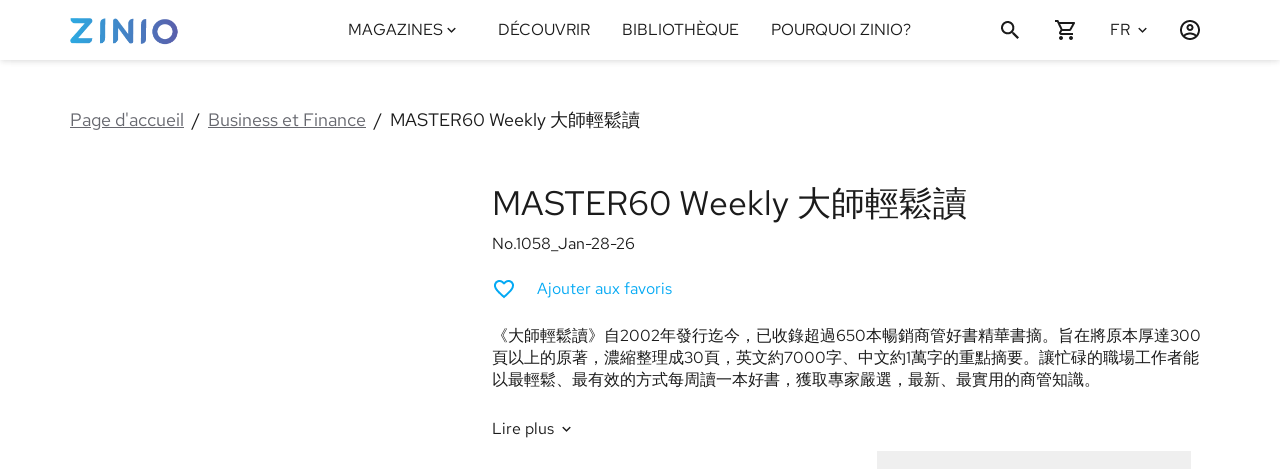

--- FILE ---
content_type: text/html; charset=utf-8
request_url: https://www.zinio.com/be/publications/master60-weekly-da-shi-qing-song-du/36173
body_size: 105187
content:
<!DOCTYPE html><style data-styled="true" data-styled-version="6.3.8">html,body{margin:0;padding:0;height:100%;font-family:'RedHatText-Variable','Arial';-webkit-text-size-adjust:100%;}/*!sc*/
*{-webkit-font-smoothing:antialiased;-moz-osx-font-smoothing:grayscale;box-sizing:border-box;}/*!sc*/
body{top:0;left:0;overflow-x:hidden;}/*!sc*/
#reactApp{min-height:100%;display:-webkit-box;display:-webkit-flex;display:-ms-flexbox;display:flex;-webkit-flex-direction:column;-ms-flex-direction:column;flex-direction:column;background-color:#ffffff;}/*!sc*/
h1,h2,h3,h4,h5,h6,p{font-weight:400;color:#1B1B1B;}/*!sc*/
h1{font-size:2rem;}/*!sc*/
h2{font-size:1.375rem;}/*!sc*/
h3{font-size:1.25rem;}/*!sc*/
h4{font-size:1.125rem;margin:1rem 0;}/*!sc*/
p{font-size:1rem;color:#1B1B1B;}/*!sc*/
a{-webkit-text-decoration:none;text-decoration:none;}/*!sc*/
.text-justify{text-align:justify!important;}/*!sc*/
.text-nowrap{white-space:nowrap!important;}/*!sc*/
.text-left{text-align:left!important;}/*!sc*/
.text-right{text-align:right!important;}/*!sc*/
.text-center{text-align:center!important;}/*!sc*/
.text-truncate{overflow:hidden;text-overflow:ellipsis;white-space:nowrap;}/*!sc*/
.scroll-block{overflow:hidden;}/*!sc*/
.no-focus:focus{outline:0;box-shadow:none;}/*!sc*/
.sr-only{position:absolute;width:1px;height:1px;padding:0;margin:-1px;overflow:hidden;clip:rect(0, 0, 0, 0);white-space:nowrap;border:0;}/*!sc*/
@media only screen and (max-width: 992px){html{font-size:14px;}.hide-small-medium{display:none;}}/*!sc*/
@media only screen and (max-width: 576px){.hide-small{display:none;}}/*!sc*/
@media print{body{visibility:hidden;}}/*!sc*/
data-styled.g1[id="sc-global-iMWUS1"]{content:"sc-global-iMWUS1,"}/*!sc*/
.WwXWq{font-family:'RedHatText-Variable';font-weight:400;-webkit-transition:color 0.2s ease-in-out;transition:color 0.2s ease-in-out;color:#1B1B1B;text-transform:none;-webkit-text-decoration:none;text-decoration:none;text-align:inherit;font-style:normal;}/*!sc*/
.jBffZQ{font-family:'RedHatText-Variable';font-weight:400;-webkit-transition:color 0.2s ease-in-out;transition:color 0.2s ease-in-out;color:#1B1B1B;cursor:pointer;text-transform:none;-webkit-text-decoration:none;text-decoration:none;text-align:inherit;font-style:normal;}/*!sc*/
.jBffZQ:hover{color:#03a9f4;}/*!sc*/
.jBffZQ:visited{color:#1B1B1B;}/*!sc*/
.hLaGqa{font-family:'RedHatText-Variable';font-weight:400;-webkit-transition:color 0.2s ease-in-out;transition:color 0.2s ease-in-out;color:#67686F;text-transform:none;-webkit-text-decoration:underline;text-decoration:underline;text-align:inherit;font-style:normal;}/*!sc*/
.hRUrWk{font-family:'RedHatText-Variable';font-weight:400;-webkit-transition:color 0.2s ease-in-out;transition:color 0.2s ease-in-out;color:#03a9f4;text-transform:none;-webkit-text-decoration:none;text-decoration:none;text-align:inherit;font-style:normal;}/*!sc*/
.kgjujO{font-family:'RedHatText-Variable';font-weight:400;-webkit-transition:color 0.2s ease-in-out;transition:color 0.2s ease-in-out;color:#1B1B1B;text-transform:uppercase;-webkit-text-decoration:none;text-decoration:none;text-align:inherit;font-style:normal;}/*!sc*/
.bDaFnk{font-family:'RedHatText-Variable';font-weight:400;-webkit-transition:color 0.2s ease-in-out;transition:color 0.2s ease-in-out;color:#1B1B1B;text-transform:capitalize;-webkit-text-decoration:none;text-decoration:none;text-align:inherit;font-style:normal;}/*!sc*/
.fQseke{font-family:'RedHatText-Variable';font-weight:400;-webkit-transition:color 0.2s ease-in-out;transition:color 0.2s ease-in-out;color:#67686F;text-transform:none;-webkit-text-decoration:none;text-decoration:none;text-align:inherit;font-style:normal;}/*!sc*/
data-styled.g5[id="TypographySC-sc-1sbbkqj"]{content:"WwXWq,jBffZQ,hLaGqa,hRUrWk,kgjujO,bDaFnk,fQseke,"}/*!sc*/
.cJdXOZ{font-size:34px;}/*!sc*/
@media only screen and (max-width: 576px){.cJdXOZ{font-size:34px;}}/*!sc*/
data-styled.g6[id="H1Typography-sc-h4e5or"]{content:"cJdXOZ,"}/*!sc*/
.kQZcXz{font-size:22px;font-weight:600;}/*!sc*/
data-styled.g7[id="H2Typography-sc-1jfr98n"]{content:"kQZcXz,"}/*!sc*/
.YeqMt{font-size:18px;}/*!sc*/
data-styled.g8[id="H3Typography-sc-nx39vu"]{content:"YeqMt,"}/*!sc*/
.bGAvLr{font-size:16px;line-height:18px;}/*!sc*/
data-styled.g9[id="H4Typography-sc-trtddd"]{content:"bGAvLr,"}/*!sc*/
.gpFEsz{font-size:14px;}/*!sc*/
data-styled.g10[id="H5Typography-sc-1y7wuz4"]{content:"gpFEsz,"}/*!sc*/
.bGfjaP{line-height:22px;font-size:18px;font-weight:600;}/*!sc*/
data-styled.g11[id="H6Typography-sc-lhyczt"]{content:"bGfjaP,"}/*!sc*/
.iDxbGj{width:1140px;max-width:1140px;display:-webkit-box;display:-webkit-flex;display:-ms-flexbox;display:flex;margin:0 auto;}/*!sc*/
@media only screen and (max-width: 992px){.iDxbGj{width:100%;}}/*!sc*/
@media only screen and (min-width: 993px) and (max-width: 1140px){.iDxbGj{width:100%;}}/*!sc*/
data-styled.g16[id="WidthContainer-sc-12yvct2"]{content:"iDxbGj,"}/*!sc*/
@media only screen and (max-width: 992px){.bpYpf{padding-left:1rem;padding-right:1rem;}}/*!sc*/
@media only screen and (min-width: 993px) and (max-width: 1140px){.bpYpf{padding-left:1rem;padding-right:1rem;}}/*!sc*/
data-styled.g18[id="PaddedWidthContainer-sc-1a6pafy"]{content:"bpYpf,"}/*!sc*/
.ciPWEE{display:-webkit-box;display:-webkit-flex;display:-ms-flexbox;display:flex;-webkit-box-pack:center;-ms-flex-pack:center;-webkit-justify-content:center;justify-content:center;-webkit-align-items:center;-webkit-box-align:center;-ms-flex-align:center;align-items:center;padding:0 1rem;cursor:pointer;pointer-events:auto;color:#1B1B1B;}/*!sc*/
.ciPWEE >svg{-webkit-flex-shrink:0;-ms-flex-negative:0;flex-shrink:0;width:17px;height:17px;-webkit-transition:fill 0.2s ease-in-out;transition:fill 0.2s ease-in-out;fill:#1B1B1B;}/*!sc*/
.ciPWEE >svg g>*{fill:#1B1B1B;stroke:#1B1B1B;}/*!sc*/
.ciPWEE >svg+*:not(svg){margin-left:0.3rem;}/*!sc*/
@media only screen and (min-width: 993px){.ciPWEE:hover{color:#03a9f4;}.ciPWEE:hover >svg{fill:#03a9f4;}}/*!sc*/
.hzThEv{display:-webkit-box;display:-webkit-flex;display:-ms-flexbox;display:flex;-webkit-box-pack:center;-ms-flex-pack:center;-webkit-justify-content:center;justify-content:center;-webkit-align-items:center;-webkit-box-align:center;-ms-flex-align:center;align-items:center;padding:0;cursor:pointer;pointer-events:auto;color:#1B1B1B;}/*!sc*/
.hzThEv >svg{-webkit-flex-shrink:0;-ms-flex-negative:0;flex-shrink:0;width:17px;height:17px;-webkit-transition:fill 0.2s ease-in-out;transition:fill 0.2s ease-in-out;fill:#1B1B1B;}/*!sc*/
.hzThEv >svg g>*{fill:#1B1B1B;stroke:#1B1B1B;}/*!sc*/
.hzThEv >svg+*:not(svg){margin-left:0.3rem;}/*!sc*/
@media only screen and (min-width: 993px){.hzThEv:hover{color:#03a9f4;}.hzThEv:hover >svg{fill:#03a9f4;}}/*!sc*/
.fCBTVb{display:-webkit-box;display:-webkit-flex;display:-ms-flexbox;display:flex;-webkit-box-pack:center;-ms-flex-pack:center;-webkit-justify-content:center;justify-content:center;-webkit-align-items:center;-webkit-box-align:center;-ms-flex-align:center;align-items:center;padding:0;cursor:pointer;pointer-events:auto;color:#1B1B1B;}/*!sc*/
.fCBTVb >svg{-webkit-flex-shrink:0;-ms-flex-negative:0;flex-shrink:0;width:16px;height:16px;-webkit-transition:fill 0.2s ease-in-out;transition:fill 0.2s ease-in-out;fill:#1B1B1B;}/*!sc*/
.fCBTVb >svg g>*{fill:#1B1B1B;stroke:#1B1B1B;}/*!sc*/
.fCBTVb >svg+*:not(svg){margin-left:0.3rem;}/*!sc*/
@media only screen and (min-width: 993px){.fCBTVb:hover{color:#03a9f4;}.fCBTVb:hover >svg{fill:#03a9f4;}}/*!sc*/
.cSsQHj{display:-webkit-box;display:-webkit-flex;display:-ms-flexbox;display:flex;-webkit-box-pack:center;-ms-flex-pack:center;-webkit-justify-content:center;justify-content:center;-webkit-align-items:center;-webkit-box-align:center;-ms-flex-align:center;align-items:center;padding:0;cursor:pointer;pointer-events:auto;color:#808393;}/*!sc*/
.cSsQHj >svg{-webkit-flex-shrink:0;-ms-flex-negative:0;flex-shrink:0;width:18px;height:18px;-webkit-transition:fill 0.2s ease-in-out;transition:fill 0.2s ease-in-out;fill:#808393;}/*!sc*/
.cSsQHj >svg g>*{fill:#808393;stroke:#808393;}/*!sc*/
.cSsQHj >svg+*:not(svg){margin-left:0.3rem;}/*!sc*/
@media only screen and (min-width: 993px){.cSsQHj:hover{color:#03a9f4;}.cSsQHj:hover >svg{fill:#03a9f4;}}/*!sc*/
data-styled.g20[id="StyledIcon-sc-bhghym"]{content:"ciPWEE,hzThEv,fCBTVb,cSsQHj,"}/*!sc*/
.djvXAH{display:-webkit-box;display:-webkit-flex;display:-ms-flexbox;display:flex;-webkit-box-pack:center;-ms-flex-pack:center;-webkit-justify-content:center;justify-content:center;-webkit-align-items:center;-webkit-box-align:center;-ms-flex-align:center;align-items:center;padding:0 1rem;cursor:pointer;pointer-events:auto;color:#1B1B1B;border:none;background:transparent;height:100%;}/*!sc*/
.djvXAH >svg{-webkit-flex-shrink:0;-ms-flex-negative:0;flex-shrink:0;width:24px;height:24px;-webkit-transition:fill 0.2s ease-in-out;transition:fill 0.2s ease-in-out;fill:#1B1B1B;}/*!sc*/
.djvXAH >svg g>*{fill:#1B1B1B;stroke:#1B1B1B;}/*!sc*/
.djvXAH >svg+*:not(svg){margin-left:0.3rem;}/*!sc*/
@media only screen and (min-width: 993px){.djvXAH:hover{color:#03a9f4;}.djvXAH:hover >svg{fill:#03a9f4;}}/*!sc*/
.hkrQFg{display:-webkit-box;display:-webkit-flex;display:-ms-flexbox;display:flex;-webkit-box-pack:center;-ms-flex-pack:center;-webkit-justify-content:center;justify-content:center;-webkit-align-items:center;-webkit-box-align:center;-ms-flex-align:center;align-items:center;padding:0;cursor:pointer;pointer-events:auto;color:#1B1B1B;border:none;background:transparent;height:100%;}/*!sc*/
.hkrQFg >svg{-webkit-flex-shrink:0;-ms-flex-negative:0;flex-shrink:0;width:24px;height:24px;-webkit-transition:fill 0.2s ease-in-out;transition:fill 0.2s ease-in-out;fill:#1B1B1B;}/*!sc*/
.hkrQFg >svg g>*{fill:#1B1B1B;stroke:#1B1B1B;}/*!sc*/
.hkrQFg >svg+*:not(svg){margin-left:0.3rem;}/*!sc*/
@media only screen and (min-width: 993px){.hkrQFg:hover{color:#03a9f4;}.hkrQFg:hover >svg{fill:#03a9f4;}}/*!sc*/
.bhsGZe{display:-webkit-box;display:-webkit-flex;display:-ms-flexbox;display:flex;-webkit-box-pack:center;-ms-flex-pack:center;-webkit-justify-content:center;justify-content:center;-webkit-align-items:center;-webkit-box-align:center;-ms-flex-align:center;align-items:center;padding:0;cursor:default!important;pointer-events:none;color:#808393;border:none;background:transparent;height:100%;}/*!sc*/
.bhsGZe >svg{-webkit-flex-shrink:0;-ms-flex-negative:0;flex-shrink:0;width:19px;height:19px;-webkit-transition:fill 0.2s ease-in-out;transition:fill 0.2s ease-in-out;fill:#808393;}/*!sc*/
.bhsGZe >svg g>*{fill:#808393;stroke:#808393;}/*!sc*/
.bhsGZe >svg+*:not(svg){margin-left:0.3rem;}/*!sc*/
@media only screen and (min-width: 993px){.bhsGZe:hover{color:#808393;}.bhsGZe:hover >svg{fill:#808393;}}/*!sc*/
.dbOFoy{display:-webkit-box;display:-webkit-flex;display:-ms-flexbox;display:flex;-webkit-box-pack:center;-ms-flex-pack:center;-webkit-justify-content:center;justify-content:center;-webkit-align-items:center;-webkit-box-align:center;-ms-flex-align:center;align-items:center;padding:0;cursor:default!important;pointer-events:none;color:#808393;border:none;background:transparent;height:100%;}/*!sc*/
.dbOFoy >svg{-webkit-flex-shrink:0;-ms-flex-negative:0;flex-shrink:0;width:24px;height:24px;-webkit-transition:fill 0.2s ease-in-out;transition:fill 0.2s ease-in-out;fill:#808393;}/*!sc*/
.dbOFoy >svg g>*{fill:#808393;stroke:#808393;}/*!sc*/
.dbOFoy >svg+*:not(svg){margin-left:0.3rem;}/*!sc*/
@media only screen and (min-width: 993px){.dbOFoy:hover{color:#808393;}.dbOFoy:hover >svg{fill:#808393;}}/*!sc*/
data-styled.g21[id="IconButtonSC-sc-eycuwv"]{content:"djvXAH,hkrQFg,bhsGZe,dbOFoy,"}/*!sc*/
.peZEo{font-size:16px;line-height:22px;}/*!sc*/
data-styled.g22[id="Body1Typography-sc-1fmav1d"]{content:"peZEo,"}/*!sc*/
.jeDhHn{font-size:14px;line-height:24px;}/*!sc*/
@media only screen and (max-width: 576px){.jeDhHn{font-size:12px;line-height:22px;}}/*!sc*/
data-styled.g23[id="Body2Typography-sc-1a098kz"]{content:"jeDhHn,"}/*!sc*/
.TaKvV{margin:0;padding:0 2rem;list-style:none;display:-webkit-box;display:-webkit-flex;display:-ms-flexbox;display:flex;-webkit-flex-direction:column;-ms-flex-direction:column;flex-direction:column;box-sizing:border-box;height:auto;overflow-y:auto;-webkit-overflow-scrolling:touch;}/*!sc*/
data-styled.g41[id="ListSC-sc-15n1jam"]{content:"TaKvV,"}/*!sc*/
.bRdeFP{-webkit-text-decoration:none;text-decoration:none;color:inherit;display:-webkit-box;display:-webkit-flex;display:-ms-flexbox;display:flex;-webkit-flex-direction:column;-ms-flex-direction:column;flex-direction:column;-webkit-box-pack:center;-ms-flex-pack:center;-webkit-justify-content:center;justify-content:center;word-break:break-word;}/*!sc*/
data-styled.g42[id="LinkItem-sc-1icsldg"]{content:"bRdeFP,"}/*!sc*/
.bVemtq{display:-webkit-box;display:-webkit-flex;display:-ms-flexbox;display:flex;text-align:left;padding:1rem 0;-webkit-flex-shrink:0;-ms-flex-negative:0;flex-shrink:0;color:inherit;}/*!sc*/
.bVemtq .StyledIcon-sc-bhghym{margin-right:0.5rem;padding:0!important;}/*!sc*/
data-styled.g43[id="ListItem-sc-1rvf5gu"]{content:"bVemtq,"}/*!sc*/
.fvVncq{display:-webkit-box;display:-webkit-flex;display:-ms-flexbox;display:flex;min-width:120px;}/*!sc*/
.fvVncq .footer-section-title{margin:1rem 0;}/*!sc*/
@media only screen and (max-width: 576px){.fvVncq{margin:0.5rem 0;}}/*!sc*/
data-styled.g44[id="FooterLinkColumnContainer-sc-brxjzf"]{content:"fvVncq,"}/*!sc*/
.ivDxho{margin:1rem 1rem 0 1rem;padding:0;}/*!sc*/
.ivDxho >.FooterLinkColumnContainer-sc-brxjzf{display:-webkit-box;display:-webkit-flex;display:-ms-flexbox;display:flex;}/*!sc*/
.ivDxho .ListItem-sc-1rvf5gu{padding:0 0 0.5rem 0;-webkit-box-pack:end;-ms-flex-pack:end;-webkit-justify-content:flex-end;justify-content:flex-end;}/*!sc*/
.ivDxho .ListItem-sc-1rvf5gu img{width:110px;height:36px;}/*!sc*/
@media only screen and (min-width: 577px) and (max-width: 992px){.ivDxho{-webkit-flex-direction:row;-ms-flex-direction:row;flex-direction:row;padding:0;}}/*!sc*/
@media only screen and (max-width: 576px){.ivDxho .ListItem-sc-1rvf5gu{-webkit-box-pack:start;-ms-flex-pack:start;-webkit-justify-content:flex-start;justify-content:flex-start;}}/*!sc*/
data-styled.g45[id="FooterAppList-sc-1nt7hds"]{content:"ivDxho,"}/*!sc*/
.byOvjP{width:100vw;display:-webkit-box;display:-webkit-flex;display:-ms-flexbox;display:flex;background:#F8F9FA;padding:2rem 0;}/*!sc*/
.byOvjP .ListItem-sc-1rvf5gu{padding:7px 2px;}/*!sc*/
.byOvjP .PaddedWidthContainer-sc-1a6pafy{-webkit-box-pack:justify;-ms-flex-pack:space-between;-webkit-justify-content:space-between;justify-content:space-between;-webkit-box-flex-wrap:wrap;-webkit-flex-wrap:wrap;-ms-flex-wrap:wrap;flex-wrap:wrap;}/*!sc*/
.byOvjP .PaddedWidthContainer-sc-1a6pafy .LinkItem-sc-1icsldg{padding:0;}/*!sc*/
.byOvjP .PaddedWidthContainer-sc-1a6pafy >div,.byOvjP .PaddedWidthContainer-sc-1a6pafy >section{display:-webkit-box;display:-webkit-flex;display:-ms-flexbox;display:flex;-webkit-flex-direction:column;-ms-flex-direction:column;flex-direction:column;}/*!sc*/
.byOvjP .PaddedWidthContainer-sc-1a6pafy .ListSC-sc-15n1jam{padding:0;-ms-overflow-style:none;overflow:auto;}/*!sc*/
.byOvjP .PaddedWidthContainer-sc-1a6pafy >.ListItem-sc-1rvf5gu{padding:0 1rem;min-width:48px;}/*!sc*/
@media only screen and (min-width: 577px) and (max-width: 992px){.byOvjP .PaddedWidthContainer-sc-1a6pafy{-webkit-box-pack:space-around;-ms-flex-pack:space-around;-webkit-justify-content:space-around;justify-content:space-around;}}/*!sc*/
@media only screen and (max-width: 576px){.byOvjP .FooterLinkColumnContainer-sc-brxjzf{-webkit-flex:0 0 50%;-ms-flex:0 0 50%;flex:0 0 50%;}.byOvjP .FooterLinkColumnContainer-sc-brxjzf:first-child{-webkit-flex:0 0 100%;-ms-flex:0 0 100%;flex:0 0 100%;}}/*!sc*/
data-styled.g46[id="FooterLinksStyled-sc-ed8hnk"]{content:"byOvjP,"}/*!sc*/
@media only screen and (min-width: 577px) and (max-width: 992px){.Dyeok{width:100%;}.Dyeok >.FooterAppList-sc-1nt7hds{padding-top:1rem;-webkit-box-pack:space-around;-ms-flex-pack:space-around;-webkit-justify-content:space-around;justify-content:space-around;}.Dyeok >.FooterAppList-sc-1nt7hds >.ListItem-sc-1rvf5gu{-webkit-box-pack:start;-ms-flex-pack:start;-webkit-justify-content:flex-start;justify-content:flex-start;}}/*!sc*/
@media only screen and (max-width: 576px){.Dyeok{-webkit-flex:0 0 50%;-ms-flex:0 0 50%;flex:0 0 50%;}.Dyeok >.FooterAppList-sc-1nt7hds{margin-left:0;}}/*!sc*/
data-styled.g47[id="FooterAppListContainer-sc-fyb7c6"]{content:"Dyeok,"}/*!sc*/
.iKAggr{display:-webkit-box;display:-webkit-flex;display:-ms-flexbox;display:flex;-webkit-align-items:center;-webkit-box-align:center;-ms-flex-align:center;align-items:center;-webkit-align-content:center;-ms-flex-line-pack:center;align-content:center;}/*!sc*/
.iKAggr img{max-width:100%;height:60px;object-fit:contain;vertical-align:middle;}/*!sc*/
@media only screen and (max-width: 992px){.iKAggr{margin-left:0;margin-right:auto;}}/*!sc*/
data-styled.g48[id="FooterLogo-sc-1xhlt9t"]{content:"iKAggr,"}/*!sc*/
.dccCSm{display:-webkit-box;display:-webkit-flex;display:-ms-flexbox;display:flex;border:none;background:none;padding:0;margin:0;-webkit-box-pack:start;-ms-flex-pack:start;-webkit-justify-content:flex-start;justify-content:flex-start;-webkit-align-items:center;-webkit-box-align:center;-ms-flex-align:center;align-items:center;min-width:44px;min-height:44px;}/*!sc*/
.dccCSm span{-webkit-align-self:center;-ms-flex-item-align:center;-ms-grid-row-align:center;align-self:center;}/*!sc*/
.dccCSm label{padding-right:0.5rem;display:-webkit-box;display:-webkit-flex;display:-ms-flexbox;display:flex;-webkit-flex-direction:column;-ms-flex-direction:column;flex-direction:column;-webkit-box-pack:center;-ms-flex-pack:center;-webkit-justify-content:center;justify-content:center;cursor:pointer;}/*!sc*/
.dccCSm >.StyledIcon-sc-bhghym:first-child{display:none;}/*!sc*/
.dccCSm:hover{cursor:pointer;}/*!sc*/
.dccCSm:hover .H4Typography-sc-trtddd,.dccCSm:hover .Body1Typography-sc-1fmav1d,.dccCSm:hover .Body2Typography-sc-1a098kz{color:#03a9f4;}/*!sc*/
.dccCSm:hover >.StyledIcon-sc-bhghym>svg{fill:#03a9f4;}/*!sc*/
.dccCSm .expanded-icon{margin-left:0.25rem;-webkit-transform:rotate(360deg);-moz-transform:rotate(360deg);-ms-transform:rotate(360deg);transform:rotate(360deg);-webkit-transition:-webkit-transform 100ms ease-in-out;transition:transform 100ms ease-in-out;}/*!sc*/
.dccCSm .subheaderIcon{display:none;}/*!sc*/
data-styled.g49[id="DropdownControlsSC-sc-zmejsi"]{content:"dccCSm,"}/*!sc*/
.lmtWAr{display:-webkit-box;display:-webkit-flex;display:-ms-flexbox;display:flex;position:relative;-webkit-flex-direction:column;-ms-flex-direction:column;flex-direction:column;-webkit-box-flex:0;-webkit-flex-grow:0;-ms-flex-positive:0;flex-grow:0;-webkit-box-pack:center;-ms-flex-pack:center;-webkit-justify-content:center;justify-content:center;background-color:transparent;}/*!sc*/
.lmtWAr .dropdown-list{padding:inherit;background-color:#ffffff;min-width:180px;max-height:400px;margin-top:0;margin-bottom:10px;overflow-y:auto;position:absolute;top:100%;bottom:unset;right:0;z-index:1000;-webkit-overflow-scrolling:touch;box-shadow:0 3px 6px rgba(27,27,27, 0.04319829424307036),0 2px 6px rgba(27,27,27, 0.058823529411764705),0 0 4px rgba(27,27,27, 0.04);}/*!sc*/
.lmtWAr .dropdown-list-enter{max-height:0px;}/*!sc*/
.lmtWAr .dropdown-list-enter-active{max-height:400px;-webkit-transition:max-height 200ms cubic-bezier(0.55, 0.055, 0.675, 0.19);transition:max-height 200ms cubic-bezier(0.55, 0.055, 0.675, 0.19);}/*!sc*/
.lmtWAr .dropdown-list-exit-active{max-height:0px;}/*!sc*/
data-styled.g50[id="DropdownSC-sc-1g6ejyu"]{content:"lmtWAr,"}/*!sc*/
.ggqPfx{-webkit-box-flex-wrap:wrap;-webkit-flex-wrap:wrap;-ms-flex-wrap:wrap;flex-wrap:wrap;}/*!sc*/
data-styled.g57[id="ListSCWrap-sc-87t7ew"]{content:"ggqPfx,"}/*!sc*/
.UvVhH{width:100vw;background:#F8F9FA;}/*!sc*/
.UvVhH #footer-copyright{display:-webkit-box;display:-webkit-flex;display:-ms-flexbox;display:flex;-webkit-align-self:center;-ms-flex-item-align:center;-ms-grid-row-align:center;align-self:center;}/*!sc*/
.UvVhH #footer-privacy-links,.UvVhH #footer-social-links{display:-webkit-box;display:-webkit-flex;display:-ms-flexbox;display:flex;-webkit-flex-direction:row;-ms-flex-direction:row;flex-direction:row;-webkit-align-items:center;-webkit-box-align:center;-ms-flex-align:center;align-items:center;padding:0 1rem;}/*!sc*/
.UvVhH #footer-privacy-links >li,.UvVhH #footer-social-links >li{padding:2px 3px;}/*!sc*/
.UvVhH #footer-privacy-links >li .StyledIcon-sc-bhghym,.UvVhH #footer-social-links >li .StyledIcon-sc-bhghym{min-width:44px;min-height:44px;}/*!sc*/
.UvVhH #footer-privacy-links >li{padding:2px 0.5rem;}/*!sc*/
.UvVhH #footer-ns-select{display:-webkit-box;display:-webkit-flex;display:-ms-flexbox;display:flex;}/*!sc*/
.UvVhH #footer-privacy-links button{border:none;background:none;}/*!sc*/
.UvVhH .DropdownSelectItemSC-sc-1khi9rm{padding:0.1rem 1rem 0.1rem 0;}/*!sc*/
.UvVhH .PaddedWidthContainer-sc-1a6pafy{padding-top:0.5em;padding-bottom:0.5em;-webkit-box-pack:justify;-ms-flex-pack:space-between;-webkit-justify-content:space-between;justify-content:space-between;}/*!sc*/
.UvVhH .ns-label{display:-webkit-box;display:-webkit-flex;display:-ms-flexbox;display:flex;-webkit-align-items:center;-webkit-box-align:center;-ms-flex-align:center;align-items:center;white-space:nowrap;}/*!sc*/
.UvVhH .ns-label span:first-child{display:inline-block;margin:0 -0.4rem 0 0;}/*!sc*/
.UvVhH .ns-label span{margin:0 0.4rem 0 0;}/*!sc*/
@media only screen and (max-width: 992px){.UvVhH .PaddedWidthContainer-sc-1a6pafy{-webkit-flex-direction:column-reverse;-ms-flex-direction:column-reverse;flex-direction:column-reverse;}.UvVhH .PaddedWidthContainer-sc-1a6pafy #footer-copyright,.UvVhH .PaddedWidthContainer-sc-1a6pafy #footer-social-links{margin:1rem 0;-webkit-box-pack:center;-ms-flex-pack:center;-webkit-justify-content:center;justify-content:center;}.UvVhH .PaddedWidthContainer-sc-1a6pafy #footer-privacy-links{margin:1rem 0;-webkit-box-pack:space-evenly;-ms-flex-pack:space-evenly;-webkit-justify-content:space-evenly;justify-content:space-evenly;}.UvVhH .PaddedWidthContainer-sc-1a6pafy #footer-ns-select{-webkit-box-pack:center;-ms-flex-pack:center;-webkit-justify-content:center;justify-content:center;}.UvVhH .PaddedWidthContainer-sc-1a6pafy #footer-ns-select .dropdown-list{position:fixed;width:100%;max-height:90vh;right:unset;top:unset;bottom:0;left:0;}}/*!sc*/
data-styled.g58[id="FooterPolicyNsStyled-sc-1ai5pdr"]{content:"UvVhH,"}/*!sc*/
.kSNtSH{margin-top:auto;margin-bottom:0;}/*!sc*/
.kSNtSH .FooterLinksStyled-sc-ed8hnk+.FooterPolicyNsStyled-sc-1ai5pdr >.PaddedWidthContainer-sc-1a6pafy{border-top:solid 1px rgba(27,27,27,0.1);}/*!sc*/
data-styled.g60[id="FooterStyled-sc-xsrh0x"]{content:"kSNtSH,"}/*!sc*/
.eHhXOl >:first-child{top:0;position:fixed;margin-top:0;}/*!sc*/
.eHhXOl+main{padding-top:60px;}/*!sc*/
data-styled.g61[id="ScrollHidingWrapper-sc-16kx7eo"]{content:"eHhXOl,"}/*!sc*/
.flPNLY{width:0%;display:-webkit-box;display:-webkit-flex;display:-ms-flexbox;display:flex;-webkit-flex-direction:column;-ms-flex-direction:column;flex-direction:column;-webkit-box-pack:center;-ms-flex-pack:center;-webkit-justify-content:center;justify-content:center;position:relative;min-width:56px;height:60px;float:right;-webkit-transition:width 300ms;transition:width 300ms;-webkit-backface-visibility:hidden;z-index:0;}/*!sc*/
.flPNLY #search-btn{width:56px;-webkit-box-pack:start;-ms-flex-pack:start;-webkit-justify-content:flex-start;justify-content:flex-start;z-index:2;margin:0;}/*!sc*/
.flPNLY #search-btn .StyledIcon-sc-bhghym{-webkit-box-pack:start;-ms-flex-pack:start;-webkit-justify-content:flex-start;justify-content:flex-start;}/*!sc*/
.flPNLY #search-close-btn{position:absolute;right:0;top:0;z-index:2;display:none!important;}/*!sc*/
.flPNLY #search-close-btn .StyledIcon-sc-bhghym{height:100%;}/*!sc*/
data-styled.g62[id="ExpandableSearchStyled-sc-2hredo"]{content:"flPNLY,"}/*!sc*/
.iUiseV{display:-webkit-box;display:-webkit-flex;display:-ms-flexbox;display:flex;-webkit-flex-direction:column;-ms-flex-direction:column;flex-direction:column;-webkit-box-pack:center;-ms-flex-pack:center;-webkit-justify-content:center;justify-content:center;margin:0 1rem;height:100%;}/*!sc*/
.iUiseV,.iUiseV >h1{color:#1B1B1B;cursor:pointer;-webkit-transition:color 0.2s ease-in-out;transition:color 0.2s ease-in-out;font-weight:400;-webkit-text-decoration:none;text-decoration:none;-webkit-flex:0 1 auto;-ms-flex:0 1 auto;flex:0 1 auto;word-wrap:break-word;pointer-events:auto;}/*!sc*/
.iUiseV:hover{color:#03a9f4;}/*!sc*/
.iUiseV:hover >span{color:#03a9f4;}/*!sc*/
@media only screen and (max-width: 992px){.iUiseV{padding:1rem 0;-webkit-flex-shrink:0;-ms-flex-negative:0;flex-shrink:0;height:auto;margin:0;-webkit-align-self:flex-start;-ms-flex-item-align:start;align-self:flex-start;}}/*!sc*/
data-styled.g64[id="NavLinkSC-sc-192by9s"]{content:"iUiseV,"}/*!sc*/
.kjYxoH{border:none;background:none;background-color:transparent;display:-webkit-box;display:-webkit-flex;display:-ms-flexbox;display:flex;height:100%;cursor:pointer;-webkit-align-items:center;-webkit-box-align:center;-ms-flex-align:center;align-items:center;-webkit-box-pack:center;-ms-flex-pack:center;-webkit-justify-content:center;justify-content:center;color:#1B1B1B;}/*!sc*/
.kjYxoH >.StyledIcon-sc-bhghym,.kjYxoH >span{color:inherit;position:relative;display:-webkit-box;display:-webkit-flex;display:-ms-flexbox;display:flex;-webkit-flex-direction:column;-ms-flex-direction:column;flex-direction:column;-webkit-box-pack:center;-ms-flex-pack:center;-webkit-justify-content:center;justify-content:center;height:100%;text-align:center;}/*!sc*/
.kjYxoH >.StyledIcon-sc-bhghym{padding:0;-webkit-transform:rotate(360deg);-moz-transform:rotate(360deg);-ms-transform:rotate(360deg);transform:rotate(360deg);-webkit-transition:-webkit-transform 100ms ease-in-out;transition:transform 100ms ease-in-out;}/*!sc*/
.kjYxoH:hover .H4Typography-sc-trtddd,.kjYxoH:hover .Body2Typography-sc-1a098kz{color:#03a9f4!important;}/*!sc*/
.kjYxoH:hover >.StyledIcon-sc-bhghym svg{fill:#03a9f4!important;}/*!sc*/
data-styled.g65[id="DropdownToggle-sc-m0fy1b"]{content:"kjYxoH,"}/*!sc*/
.dmsWkw{cursor:pointer;}/*!sc*/
data-styled.g67[id="ObfuscatedLinkSC-sc-94vg3q"]{content:"dmsWkw,"}/*!sc*/
.juhXAz{margin:0 1rem;height:100%;-ms-overflow-style:-ms-autohiding-scrollbar;}/*!sc*/
.juhXAz div.magazines-dropdown-menu-toggle{padding-left:0.5rem;}/*!sc*/
.juhXAz div.magazines-dropdown-menu{position:fixed;top:60px;height:auto;max-height:600px;overflow-y:auto;z-index:2;}/*!sc*/
.juhXAz div.magazines-dropdown-menu div.magazines-dropdown-menu-title{padding:1rem 0;border-bottom:1px solid rgba(0, 0, 0, 0.1);}/*!sc*/
.juhXAz div.magazines-dropdown-menu-vertical{width:260px;margin-left:-24px;}/*!sc*/
.juhXAz div.magazines-dropdown-menu-horizontal{width:850px;margin-left:-220px;}/*!sc*/
@media only screen and (max-height: 720px){.juhXAz div.magazines-dropdown-menu{max-height:500px;}}/*!sc*/
.juhXAz div.magazines-dropdown-menu-enter{max-height:0;}/*!sc*/
.juhXAz div.magazines-dropdown-menu-enter-active{max-height:550px;-webkit-transition:max-height 200ms cubic-bezier(0.55, 0.055, 0.675, 0.19);transition:max-height 200ms cubic-bezier(0.55, 0.055, 0.675, 0.19);}/*!sc*/
.juhXAz div.magazines-dropdown-menu-exit-active{max-height:0;}/*!sc*/
data-styled.g78[id="MagazinesDropdownMenuStyled-sc-1dnc52d"]{content:"juhXAz,"}/*!sc*/
.dfCvKA{display:-webkit-box;display:-webkit-flex;display:-ms-flexbox;display:flex;padding-left:1rem;}/*!sc*/
.dfCvKA button{height:100%;}/*!sc*/
@media only screen and (max-width: 992px){.dfCvKA .dropdown-list{max-height:calc(100vh - 60px);}}/*!sc*/
data-styled.g80[id="LanguageSelectorStyled-sc-o1yijg"]{content:"dfCvKA,"}/*!sc*/
.eMJEod{display:-webkit-box;display:-webkit-flex;display:-ms-flexbox;display:flex;height:100%;-webkit-box-pack:start;-ms-flex-pack:start;-webkit-justify-content:flex-start;justify-content:flex-start;-webkit-transition:width 300ms;transition:width 300ms;width:auto;max-width:172px;-webkit-flex-basis:auto;-ms-flex-preferred-size:auto;flex-basis:auto;z-index:1;}/*!sc*/
@media only screen and (min-width: 993px){.eMJEod #user-logIn{padding:0 0 0 1rem;min-width:56px;}}/*!sc*/
data-styled.g83[id="IconsContainer-sc-jriih"]{content:"eMJEod,"}/*!sc*/
.lijIne{display:none;margin-right:-1rem;}/*!sc*/
.lijIne div.sidebar-nav{display:-webkit-box;display:-webkit-flex;display:-ms-flexbox;display:flex;position:absolute;top:0;left:0;width:300px;z-index:3;height:calc(var(--vh, 1vh) * 100);-webkit-flex-direction:column;-ms-flex-direction:column;flex-direction:column;background-color:#ffffff;box-shadow:0 3px 6px rgba(27,27,27, 0.04319829424307036),0 2px 6px rgba(27,27,27, 0.058823529411764705),0 0 4px rgba(27,27,27, 0.04);}/*!sc*/
.lijIne div.sidebar-nav >section{position:fixed;display:-webkit-box;display:-webkit-flex;display:-ms-flexbox;display:flex;-webkit-flex-direction:column;-ms-flex-direction:column;flex-direction:column;-webkit-flex-shrink:0;-ms-flex-negative:0;flex-shrink:0;width:300px;-webkit-align-self:center;-ms-flex-item-align:center;-ms-grid-row-align:center;align-self:center;z-index:1;}/*!sc*/
.lijIne div.sidebar-nav >section >div:first-child{display:-webkit-box;display:-webkit-flex;display:-ms-flexbox;display:flex;}/*!sc*/
.lijIne div.sidebar-nav >section >div:first-child .StyledIcon-sc-bhghym{width:60px;height:60px;margin-left:auto;}/*!sc*/
.lijIne div.sidebar-nav >nav{display:-webkit-box;display:-webkit-flex;display:-ms-flexbox;display:flex;-webkit-flex-direction:column;-ms-flex-direction:column;flex-direction:column;margin-top:140px;padding:0 1rem;overflow:auto;-webkit-overflow-scrolling:touch;}/*!sc*/
.lijIne div.sidebar-nav >nav >a{display:-webkit-box;display:-webkit-flex;display:-ms-flexbox;display:flex;-webkit-flex-shrink:0;-ms-flex-negative:0;flex-shrink:0;}/*!sc*/
.lijIne div.sidebar-nav >nav >h5{margin:1rem 0;}/*!sc*/
.lijIne div.sidebar-nav-enter{left:-304px;}/*!sc*/
.lijIne div.sidebar-nav-enter-active{left:0;-webkit-transition:left 300ms ease-in-out;transition:left 300ms ease-in-out;}/*!sc*/
.lijIne div.sidebar-nav-exit-active{left:-304px;-webkit-transition:left 300ms ease-in-out;transition:left 300ms ease-in-out;}/*!sc*/
data-styled.g85[id="SidebarNavStyled-sc-14r8gsc"]{content:"lijIne,"}/*!sc*/
.fmgUho{display:-webkit-box;display:-webkit-flex;display:-ms-flexbox;display:flex;width:1140px;max-width:1140px;height:100%;margin:0 auto;}/*!sc*/
.fmgUho .publisher-name{font-size:2rem;}/*!sc*/
@media only screen and (min-width: 993px) and (max-width: 1140px){.fmgUho{width:100%;}}/*!sc*/
@media only screen and (max-width: 992px){.fmgUho{width:100%;}.fmgUho >.NavLinkSC-sc-192by9s,.fmgUho >.MagazinesDropdownMenuStyled-sc-1dnc52d{display:none;}.fmgUho .SidebarNavStyled-sc-14r8gsc{display:-webkit-box;display:-webkit-flex;display:-ms-flexbox;display:flex;}}/*!sc*/
data-styled.g86[id="HeaderNavStyled-sc-1e7g1gv"]{content:"fmgUho,"}/*!sc*/
.gAxzRM{display:-webkit-box;display:-webkit-flex;display:-ms-flexbox;display:flex;-webkit-align-items:center;-webkit-box-align:center;-ms-flex-align:center;align-items:center;-webkit-align-content:center;-ms-flex-line-pack:center;align-content:center;}/*!sc*/
.gAxzRM a{cursor:pointer;pointer-events:auto;}/*!sc*/
.gAxzRM img{max-width:100%;max-height:50px;object-fit:contain;vertical-align:middle;}/*!sc*/
@media only screen and (min-width: 993px){.gAxzRM{min-width:200px;}}/*!sc*/
@media only screen and (max-width: 992px){.gAxzRM{margin-left:1rem;margin-right:auto;}}/*!sc*/
data-styled.g87[id="HeaderLogo-sc-1v6uszu"]{content:"gAxzRM,"}/*!sc*/
.fwBuRQ{display:-webkit-box;display:-webkit-flex;display:-ms-flexbox;display:flex;-webkit-align-items:center;-webkit-box-align:center;-ms-flex-align:center;align-items:center;-webkit-align-content:center;-ms-flex-line-pack:center;align-content:center;-webkit-box-pack:center;-ms-flex-pack:center;-webkit-justify-content:center;justify-content:center;-webkit-flex:1 1 auto;-ms-flex:1 1 auto;flex:1 1 auto;}/*!sc*/
.fwBuRQ >h1{display:-webkit-box;display:-webkit-flex;display:-ms-flexbox;display:flex;font-size:2rem;-webkit-align-items:center;-webkit-box-align:center;-ms-flex-align:center;align-items:center;margin:0;}/*!sc*/
@media only screen and (max-width: 992px){.fwBuRQ{display:none;margin-left:0;}}/*!sc*/
data-styled.g88[id="HeaderMenu-sc-1vgpwst"]{content:"fwBuRQ,"}/*!sc*/
.ipIDpn{display:-webkit-box;display:-webkit-flex;display:-ms-flexbox;display:flex;-webkit-align-items:center;-webkit-box-align:center;-ms-flex-align:center;align-items:center;-webkit-align-content:center;-ms-flex-line-pack:center;align-content:center;-webkit-box-pack:end;-ms-flex-pack:end;-webkit-justify-content:flex-end;justify-content:flex-end;-webkit-flex:initial;-ms-flex:initial;flex:initial;}/*!sc*/
.ipIDpn >i+span{margin:0 1rem;}/*!sc*/
.ipIDpn >h1{display:-webkit-box;display:-webkit-flex;display:-ms-flexbox;display:flex;font-size:2rem;-webkit-align-items:center;-webkit-box-align:center;-ms-flex-align:center;align-items:center;margin:0;}/*!sc*/
@media only screen and (min-width: 993px){.ipIDpn{min-width:200px;}}/*!sc*/
@media only screen and (max-width: 992px){.ipIDpn .ExpandableSearchStyled-sc-2hredo{display:none;}}/*!sc*/
data-styled.g89[id="HeaderSettingsContainer-sc-trsg8y"]{content:"ipIDpn,"}/*!sc*/
.bqGmzI{display:-webkit-box;display:-webkit-flex;display:-ms-flexbox;display:flex;width:100vw;height:60px;background:#ffffff;z-index:10;box-shadow:0 3px 6px rgba(27,27,27, 0.04319829424307036),0 2px 6px rgba(27,27,27, 0.058823529411764705),0 0 4px rgba(27,27,27, 0.04);}/*!sc*/
@media only screen and (min-width: 993px){.bqGmzI{padding:2px 1rem;}}/*!sc*/
data-styled.g90[id="HeaderStyled-sc-ipv38f"]{content:"bqGmzI,"}/*!sc*/
.eJcSas{--toastify-color-dark:#1B1B1B;--toastify-color-success:#00806f;--toastify-color-warning:#FFB74D;--toastify-color-error:#d01632;--toastify-toast-width:480px;--toastify-font-family:'RedHatText-Variable';--toastify-z-index:22;--toastify-text-color-light:#1B1B1B;}/*!sc*/
.eJcSas .Toastify__toast{font-size:16px;}/*!sc*/
.eJcSas .Toastify__toast-icon{-webkit-margin-end:15px;-webkit-margin-end:15px;margin-inline-end:15px;}/*!sc*/
.eJcSas .Toastify__close-button{position:static;margin-left:1rem;min-width:44px;min-height:44px;}/*!sc*/
.eJcSas .Toastify__close-button:focus-visible{outline:revert;}/*!sc*/
.eJcSas .Toastify__close-button>svg{height:20px;width:20px;}/*!sc*/
data-styled.g92[id="ToastContainerStyled-sc-1q9gd63"]{content:"eJcSas,"}/*!sc*/
.knkvkY{display:-webkit-box;display:-webkit-flex;display:-ms-flexbox;display:flex;width:100vw;-webkit-flex-direction:column;-ms-flex-direction:column;flex-direction:column;}/*!sc*/
.knkvkY >div:first-child{display:-webkit-box;display:-webkit-flex;display:-ms-flexbox;display:flex;-webkit-flex-direction:column;-ms-flex-direction:column;flex-direction:column;-webkit-flex:1 0 auto;-ms-flex:1 0 auto;flex:1 0 auto;-ms-overflow-style:none;}/*!sc*/
data-styled.g113[id="ContentWrapper-sc-mml66l"]{content:"knkvkY,"}/*!sc*/
.kViVbY{display:-webkit-box;display:-webkit-flex;display:-ms-flexbox;display:flex;-webkit-box-flex-wrap:wrap;-webkit-flex-wrap:wrap;-ms-flex-wrap:wrap;flex-wrap:wrap;}/*!sc*/
.kViVbY .bread-separator{padding:0 0.5rem;}/*!sc*/
.kViVbY .bread-home,.kViVbY .bread-category,.kViVbY .bread-publication,.kViVbY .bread-explore,.kViVbY .bread-explore-list,.kViVbY .bread-issue,.kViVbY .bread-library{text-decoration-color:#67686F;}/*!sc*/
.kViVbY .bread-home:hover,.kViVbY .bread-category:hover,.kViVbY .bread-publication:hover,.kViVbY .bread-explore:hover,.kViVbY .bread-explore-list:hover,.kViVbY .bread-issue:hover,.kViVbY .bread-library:hover{cursor:pointer;color:#1B1B1B;text-decoration-color:#1B1B1B;}/*!sc*/
.kViVbY .bread-current{margin:0;}/*!sc*/
.kViVbY .bread-current.article-title{white-space:nowrap;overflow:hidden;text-overflow:ellipsis;}/*!sc*/
data-styled.g114[id="BreadcrumbsSC-sc-12gmdqq"]{content:"kViVbY,"}/*!sc*/
.eheWwp{padding:2.5rem 0 0 0;}/*!sc*/
.eheWwp .breadcrumbs-main{max-width:100%;-webkit-align-items:center;-webkit-box-align:center;-ms-flex-align:center;align-items:center;line-height:40px;}/*!sc*/
.eheWwp .bread-current{margin:0;}/*!sc*/
.eheWwp .bread-current.article-title{white-space:nowrap;overflow:hidden;text-overflow:ellipsis;}/*!sc*/
@media only screen and (max-width: 992px){.eheWwp{padding-left:1rem;padding-right:1rem;}}/*!sc*/
@media only screen and (min-width: 993px) and (max-width: 1140px){.eheWwp{padding-left:1rem;padding-right:1rem;}}/*!sc*/
data-styled.g115[id="BreadcrumbsContainer-sc-ifi3qd"]{content:"eheWwp,"}/*!sc*/
.jxrmTL >img{width:100%;-webkit-filter:none;filter:none;opacity:1;-webkit-animation:heQYlI 300ms;animation:heQYlI 300ms;}/*!sc*/
data-styled.g116[id="StyledPicture-sc-1etnptb"]{content:"jxrmTL,"}/*!sc*/
.juqdJf{display:-webkit-box;display:-webkit-flex;display:-ms-flexbox;display:flex;-webkit-flex-direction:column;-ms-flex-direction:column;flex-direction:column;box-sizing:border-box;box-shadow:0 2px 4px rgba(27,27,27, 0.032132196162046905),0 2px 4px rgba(27,27,27, 0.058823529411764705),0 0 4px rgba(27,27,27, 0.04);-webkit-transition:box-shadow 0.3s ease;transition:box-shadow 0.3s ease;border-radius:2px;margin:1rem 0;position:relative;width:200px;overflow:hidden;}/*!sc*/
.juqdJf .SubtitleTypography-sc-1bxc5ax{padding:0 0.75em 0.45em 0.75em;}/*!sc*/
.juqdJf .SubtitleTypography-sc-1bxc5ax,.juqdJf .issue-name{background:#ffffff;text-overflow:ellipsis;white-space:nowrap;overflow:hidden;}/*!sc*/
.juqdJf img{width:100%;min-height:270px;max-height:270px;display:block;position:relative;overflow:hidden;color:#ffffff;background:#ededed;cursor:pointer;vertical-align:top;}/*!sc*/
.juqdJf.issue-edit:hover{cursor:pointer;}/*!sc*/
.juqdJf:hover{box-shadow:0px 2px 6px rgba(0, 0, 0, 0.1),0px 4px 10px rgba(0, 0, 0, 0.08);}/*!sc*/
@media only screen and (max-width: 992px){.juqdJf{width:140px;min-height:190px;}.juqdJf img{min-height:190px;max-height:190px;}}/*!sc*/
.juqdJf .padlock-icon:hover *{cursor:pointer!important;}/*!sc*/
data-styled.g135[id="IssueStyled-sc-18zrxbt"]{content:"juqdJf,"}/*!sc*/
.eYsrve{height:36px;max-height:36px;display:-webkit-box;display:-webkit-flex;display:-ms-flexbox;display:flex;-webkit-box-pack:justify;-ms-flex-pack:space-between;-webkit-justify-content:space-between;justify-content:space-between;-webkit-align-items:center;-webkit-box-align:center;-ms-flex-align:center;align-items:center;padding:0 0.45em;}/*!sc*/
.eYsrve .issue-name{width:calc(100% - 0px);}/*!sc*/
data-styled.g137[id="IssueNameSC-sc-1x1jsb4"]{content:"eYsrve,"}/*!sc*/
.bUnohE{position:relative;overflow:hidden;height:100%;background:#ededed;}/*!sc*/
.bUnohE::after{content:'';display:block;background:#efefef;position:absolute;top:0;bottom:0;width:100%;height:100%;}/*!sc*/
data-styled.g138[id="Loader-sc-g2cqih"]{content:"bUnohE,"}/*!sc*/
.iiSzUL{margin:1rem 0 0 0;pointer-events:none;}/*!sc*/
.iiSzUL >div:first-child{height:270px;width:100%;}/*!sc*/
.iiSzUL >div:nth-child(2){height:70px;padding:0.45rem 0.75rem;}/*!sc*/
.iiSzUL >div:nth-child(2) .Loader-sc-g2cqih{height:20px;width:60%;}/*!sc*/
.iiSzUL >div:nth-child(2) .Loader-sc-g2cqih:first-of-type{width:100%;margin-bottom:1rem;}/*!sc*/
@media only screen and (max-width: 992px){.iiSzUL{width:140px;}.iiSzUL >div:first-child{height:190px;}}/*!sc*/
data-styled.g139[id="IssuePlaceholderSC-sc-16ttzao"]{content:"iiSzUL,"}/*!sc*/
.exzkkJ{display:-webkit-box;display:-webkit-flex;display:-ms-flexbox;display:flex;-webkit-align-items:center;-webkit-box-align:center;-ms-flex-align:center;align-items:center;padding-bottom:1rem;}/*!sc*/
.exzkkJ >:first-child{margin-right:auto;}/*!sc*/
.exzkkJ >.view-all-text{padding-right:1rem;}/*!sc*/
data-styled.g140[id="IssuesSliderHeaderSC-sc-1rpumw5"]{content:"exzkkJ,"}/*!sc*/
.fkHlim{display:-webkit-box;display:-webkit-flex;display:-ms-flexbox;display:flex;margin-right:0;margin-left:1rem;}/*!sc*/
data-styled.g141[id="SliderNavigation-sc-1w0r47p"]{content:"fkHlim,"}/*!sc*/
.cOuTHo{max-width:1140px;display:-webkit-box;display:-webkit-flex;display:-ms-flexbox;display:flex;margin:1.5rem auto;-webkit-flex-direction:column;-ms-flex-direction:column;flex-direction:column;width:100%;}/*!sc*/
.cOuTHo .container___2O72F{position:relative;overflow:hidden;height:100%;width:100%;}/*!sc*/
.cOuTHo .overlay___IV4qY{position:absolute;top:0;left:0;bottom:0;right:0;opacity:0;cursor:-webkit-zoom-in;cursor:zoom-in;-webkit-transition:opacity 300ms,-webkit-transform 300ms;transition:opacity 300ms,transform 300ms;}/*!sc*/
.cOuTHo .slide___3-Nqo{position:relative;display:block;box-sizing:border-box;height:0;margin:0;list-style-type:none;}/*!sc*/
.cOuTHo .slideHorizontal___1NzNV{float:left;}/*!sc*/
.cOuTHo .slideInner___2mfX9{position:absolute;top:0;left:0;width:100%;height:100%;}/*!sc*/
.cOuTHo .horizontalSlider___281Ls{position:relative;overflow:hidden;}/*!sc*/
.cOuTHo .horizontalSliderTray___1L-0W{overflow:hidden;width:100%;}/*!sc*/
.cOuTHo .sliderTray___-vHFQ{display:block;list-style:none;padding:0;margin:0;}/*!sc*/
.cOuTHo .sliderAnimation___300FY{-webkit-transition:-webkit-transform 0.5s;transition:transform 0.5s;transition-timing-function:cubic-bezier(0.645, 0.045, 0.355, 1);will-change:transform;}/*!sc*/
.cOuTHo .carousel__slide{padding-top:2px!important;padding-bottom:1px!important;}/*!sc*/
.cOuTHo .carousel__slider{margin-left:-14px;margin-right:-10px;}/*!sc*/
.cOuTHo .IssueStyled-sc-18zrxbt,.cOuTHo .IssuePlaceholderSC-sc-16ttzao{margin:0 auto;}/*!sc*/
@media only screen and (max-width: 992px){.cOuTHo .carousel__slider{height:275px!important;}}/*!sc*/
@media only screen and (min-width: 993px) and (max-width: 1100px),only screen and (min-width: 651px) and (max-width: 830px){.cOuTHo .carousel__slider-tray{width:100%!important;}.cOuTHo .carousel__slider-tray>.carousel__slide:nth-child(-n+4){width:25%!important;}.cOuTHo .carousel__slider-tray>.carousel__slide:nth-child(n+5){display:none;width:0!important;}}/*!sc*/
@media only screen and (min-width: 481px) and (max-width: 650px){.cOuTHo .carousel__slider-tray{width:100%!important;}.cOuTHo .carousel__slider-tray>.carousel__slide:nth-child(-n+3){width:33%!important;}.cOuTHo .carousel__slider-tray>.carousel__slide:nth-child(n+4){display:none;width:0!important;}}/*!sc*/
@media only screen and (max-width: 480px){.cOuTHo .carousel__slider-tray{width:100%!important;}.cOuTHo .carousel__slider-tray>.carousel__slide:nth-child(-n+2){width:50%!important;}.cOuTHo .carousel__slider-tray>.carousel__slide:nth-child(n+3){display:none;width:0!important;}}/*!sc*/
data-styled.g142[id="CarouselContainer-sc-1n82rpb"]{content:"cOuTHo,"}/*!sc*/
.hGCokN{position:relative;display:-webkit-box;display:-webkit-flex;display:-ms-flexbox;display:flex;-webkit-flex-direction:column;-ms-flex-direction:column;flex-direction:column;margin-bottom:2rem;padding:0;border-radius:2px;-webkit-transition:box-shadow 0.3s ease;transition:box-shadow 0.3s ease;}/*!sc*/
.hGCokN .article-image-big img,.hGCokN .article-image-small img{border-radius:4px;object-fit:cover;object-position:center;}/*!sc*/
.hGCokN .article-image-small{-webkit-align-self:center;-ms-flex-item-align:center;-ms-grid-row-align:center;align-self:center;margin:0rem 1px 1px 1rem;}/*!sc*/
.hGCokN .article-image-small img{width:77px;height:86px;}/*!sc*/
.hGCokN .article-image-big img{height:220px;}/*!sc*/
.hGCokN .article-info{margin:0.5rem 0 0 0;text-overflow:ellipsis;overflow:hidden;white-space:nowrap;}/*!sc*/
.hGCokN .article-info .separator{margin:0 5px;}/*!sc*/
.hGCokN .article-content{display:-webkit-box;display:-webkit-flex;display:-ms-flexbox;display:flex;-webkit-flex-direction:column;-ms-flex-direction:column;flex-direction:column;}/*!sc*/
.hGCokN .article-title{-webkit-flex-shrink:0;-ms-flex-negative:0;flex-shrink:0;margin:0.35rem 0 0 0;overflow:hidden;max-height:44px;height:44px;text-overflow:ellipsis;word-break:break-word;display:-webkit-box;-webkit-line-clamp:2;-webkit-box-orient:vertical;}/*!sc*/
.hGCokN .article-excerpt-container{display:-webkit-box;display:-webkit-flex;display:-ms-flexbox;display:flex;-webkit-box-pack:justify;-ms-flex-pack:space-between;-webkit-justify-content:space-between;justify-content:space-between;-webkit-box-flex:0;-webkit-flex-grow:0;-ms-flex-positive:0;flex-grow:0;-webkit-flex-shrink:1;-ms-flex-negative:1;flex-shrink:1;}/*!sc*/
.hGCokN .article-excerpt-container p{margin:0.5rem 0.5rem 0.5rem 0;text-overflow:ellipsis;word-break:break-word;display:-webkit-box;-webkit-line-clamp:4;-webkit-box-orient:vertical;overflow:hidden;}/*!sc*/
.hGCokN .article-footer{display:-webkit-box;display:-webkit-flex;display:-ms-flexbox;display:flex;-webkit-box-pack:justify;-ms-flex-pack:space-between;-webkit-justify-content:space-between;justify-content:space-between;-webkit-align-items:center;-webkit-box-align:center;-ms-flex-align:center;align-items:center;height:24px;}/*!sc*/
.hGCokN .article-footer [id^='saved-articles-inactive_']:not(:disabled):hover .H5Typography-sc-1y7wuz4,.hGCokN .article-footer [id^='saved-articles-active_']:not(:disabled):hover .H5Typography-sc-1y7wuz4{color:#03a9f4;}/*!sc*/
.hGCokN .article-footer [id^='saved-articles-inactive_']:not(:disabled):hover svg,.hGCokN .article-footer [id^='saved-articles-active_']:not(:disabled):hover svg{fill:#03a9f4;}/*!sc*/
.hGCokN .article-footer [id^='saved-articles-inactive_']:disabled .H5Typography-sc-1y7wuz4,.hGCokN .article-footer [id^='saved-articles-active_']:disabled .H5Typography-sc-1y7wuz4{color:#808393;}/*!sc*/
.hGCokN:hover{cursor:pointer;}/*!sc*/
.hGCokN:hover .article-time svg{fill:#1B1B1B;}/*!sc*/
data-styled.g149[id="ArticleCardSC-sc-17v8l2n"]{content:"hGCokN,"}/*!sc*/
.kDmpyj .slick-slider{position:relative;display:block;box-sizing:border-box;-webkit-user-select:none;-moz-user-select:none;-ms-user-select:none;-webkit-user-select:none;-moz-user-select:none;-ms-user-select:none;user-select:none;-webkit-touch-callout:none;-ms-touch-action:pan-y;touch-action:pan-y;-webkit-tap-highlight-color:transparent;}/*!sc*/
.kDmpyj .slick-list{position:relative;display:block;overflow:hidden;margin:0;padding:0;}/*!sc*/
.kDmpyj .slick-list.dragging{cursor:pointer;}/*!sc*/
.kDmpyj .slick-slider .slick-track,.kDmpyj .slick-slider .slick-list{-webkit-transform:translate3d(0, 0, 0);-moz-transform:translate3d(0, 0, 0);-ms-transform:translate3d(0, 0, 0);-o-transform:translate3d(0, 0, 0);-webkit-transform:translate3d(0, 0, 0);-moz-transform:translate3d(0, 0, 0);-ms-transform:translate3d(0, 0, 0);transform:translate3d(0, 0, 0);}/*!sc*/
.kDmpyj .slick-track{position:relative;top:0;left:0;display:block;}/*!sc*/
.kDmpyj .slick-track:after{clear:both;}/*!sc*/
.kDmpyj .slick-loading .slick-track{visibility:hidden;}/*!sc*/
.kDmpyj .slick-slide{display:none;float:left;height:100%;min-height:1px;}/*!sc*/
.kDmpyj [dir='rtl'] .slick-slide{float:right;}/*!sc*/
.kDmpyj .slick-slide img{display:block;}/*!sc*/
.kDmpyj .slick-slide.slick-loading img{display:none;}/*!sc*/
.kDmpyj .slick-slide.dragging img{pointer-events:none;}/*!sc*/
.kDmpyj .slick-initialized .slick-slide{display:block;}/*!sc*/
.kDmpyj .slick-loading .slick-slide{visibility:hidden;}/*!sc*/
.kDmpyj .slick-vertical .slick-slide{display:block;height:auto;border:1px solid transparent;}/*!sc*/
.kDmpyj .slick-arrow.slick-hidden{display:none;}/*!sc*/
.kDmpyj .slick-dots{position:absolute;display:block;width:100%;padding:0;margin:0;list-style:none;text-align:center;bottom:1.4rem;}/*!sc*/
.kDmpyj .slick-dots li{position:relative;display:inline-block;width:10px;height:10px;margin:0 5px;padding:0;cursor:pointer;}/*!sc*/
.kDmpyj .slick-dots li button{font-size:0;line-height:0;display:block;width:10px;height:10px;border-radius:6px;padding:5px;cursor:pointer;background:transparent;box-sizing:border-box;border:1px solid rgba(255, 255, 255, 0.5);}/*!sc*/
.kDmpyj .slick-dots li button:hover:before,.kDmpyj .slick-dots li button:focus:before{opacity:1;}/*!sc*/
.kDmpyj .slick-dots li.slick-active button{opacity:1;background:#ffffff;}/*!sc*/
data-styled.g164[id="SliderStyled-sc-14smti3"]{content:"kDmpyj,"}/*!sc*/
.jTglvP{margin-top:0;-webkit-flex-direction:column;-ms-flex-direction:column;flex-direction:column;}/*!sc*/
.jTglvP .slick-slide>div{display:-webkit-box;display:-webkit-flex;display:-ms-flexbox;display:flex;-webkit-box-pack:justify;-ms-flex-pack:space-between;-webkit-justify-content:space-between;justify-content:space-between;}/*!sc*/
.jTglvP .article-card{-webkit-flex:0 0 30%;-ms-flex:0 0 30%;flex:0 0 30%;margin-bottom:2rem;min-width:0;}/*!sc*/
.jTglvP .articles-carousel-content{margin-left:-14px;margin-right:-10px;}/*!sc*/
.jTglvP .slick-slide>div{margin-left:15px;margin-right:15px;}/*!sc*/
.jTglvP .slick-list{padding:0;}/*!sc*/
@media only screen and (min-width: 577px) and (max-width: 992px){.jTglvP .article-card{-webkit-flex:0 0 46%;-ms-flex:0 0 46%;flex:0 0 46%;}}/*!sc*/
@media only screen and (max-width: 576px){.jTglvP .article-card{-webkit-flex:0 0 100%;-ms-flex:0 0 100%;flex:0 0 100%;}}/*!sc*/
@media only screen and (max-width: 992px){.jTglvP .slick-slide{display:none;}.jTglvP .slick-active{display:block;}.jTglvP .slick-active >div>.article-card:nth-child(n + 3){display:none!important;}}/*!sc*/
@media only screen and (max-width: 576px){.jTglvP .slick-slide{display:none;}.jTglvP .slick-active{display:block;}.jTglvP .slick-active >div>.article-card:nth-child(n + 2){display:none!important;}}/*!sc*/
data-styled.g165[id="ArticlesCarouselStyled-sc-1opax73"]{content:"jTglvP,"}/*!sc*/
.fya-DOJ{display:-webkit-box;display:-webkit-flex;display:-ms-flexbox;display:flex;-webkit-align-items:center;-webkit-box-align:center;-ms-flex-align:center;align-items:center;}/*!sc*/
.fya-DOJ >:first-child{margin-right:auto;}/*!sc*/
data-styled.g166[id="SliderTitleBar-sc-12dgunv"]{content:"fya-DOJ,"}/*!sc*/
.fPGEoU{width:33%;height:50%;overflow:hidden;box-shadow:0 5px 10px rgba(27,27,27, 0.06533049040511728),0 3px 10px rgba(27,27,27, 0.05588235294117647),0 0 4px rgba(27,27,27, 0.04);}/*!sc*/
.fPGEoU >picture{display:-webkit-box;display:-webkit-flex;display:-ms-flexbox;display:flex;}/*!sc*/
.fPGEoU >img{object-fit:cover;object-position:center;width:100%;padding:0;}/*!sc*/
@media only screen and (max-width: 576px){.fPGEoU{max-width:100%;width:100%;}}/*!sc*/
data-styled.g203[id="ProductCoverStyled-sc-1ffjatv"]{content:"fPGEoU,"}/*!sc*/
.fJa-DsJ{display:-webkit-box;display:-webkit-flex;display:-ms-flexbox;display:flex;-webkit-flex-direction:column;-ms-flex-direction:column;flex-direction:column;padding-top:1rem;}/*!sc*/
.fJa-DsJ .description{margin-bottom:1rem;}/*!sc*/
.fJa-DsJ #product-read-more-button{-webkit-align-self:flex-start;-ms-flex-item-align:start;align-self:flex-start;}/*!sc*/
@media only screen and (max-width: 576px){.fJa-DsJ .description{text-align:justify;}}/*!sc*/
data-styled.g204[id="ProductDescriptionSC-sc-z48ryx"]{content:"fJa-DsJ,"}/*!sc*/
.jcrkZU .button-placeholder,.jcrkZU .price-placeholder,.jcrkZU .total-issues-placeholder{display:-webkit-box;display:-webkit-flex;display:-ms-flexbox;display:flex;width:100%;-webkit-box-pack:center;-ms-flex-pack:center;-webkit-justify-content:center;justify-content:center;-webkit-align-items:center;-webkit-box-align:center;-ms-flex-align:center;align-items:center;}/*!sc*/
.jcrkZU .button-placeholder{margin-bottom:0.875rem;}/*!sc*/
.jcrkZU .total-issues-placeholder{padding:0.8rem 0 0 0;}/*!sc*/
.jcrkZU .button-placeholder>.Loader-sc-g2cqih{width:100%;max-width:352px;height:48px;}/*!sc*/
@media only screen and (min-width: 577px) and (max-width: 992px){.jcrkZU .button-placeholder>.Loader-sc-g2cqih{height:44px;}}/*!sc*/
.jcrkZU .price-placeholder>.Loader-sc-g2cqih{width:192px;height:18px;}/*!sc*/
.jcrkZU .total-issues-placeholder>.Loader-sc-g2cqih{width:210px;height:18px;}/*!sc*/
data-styled.g210[id="ButtonPlaceHolderContainer-sc-1b4eg22"]{content:"jcrkZU,"}/*!sc*/
.fDJVIq{width:100%;display:-webkit-box;display:-webkit-flex;display:-ms-flexbox;display:flex;-webkit-flex-direction:row;-ms-flex-direction:row;flex-direction:row;-webkit-box-pack:start;-ms-flex-pack:start;-webkit-justify-content:flex-start;justify-content:flex-start;}/*!sc*/
.fDJVIq #issue-price-ab,.fDJVIq #subscribe-prices-issues-ab,.fDJVIq #subscribe-prices-ab{display:none;}/*!sc*/
.fDJVIq >div{width:50%;text-align:center;display:-webkit-box;display:-webkit-flex;display:-ms-flexbox;display:flex;-webkit-flex-direction:column;-ms-flex-direction:column;flex-direction:column;-webkit-align-items:center;-webkit-box-align:center;-ms-flex-align:center;align-items:center;}/*!sc*/
.fDJVIq >div:first-of-type{margin-right:1rem;}/*!sc*/
.fDJVIq >div button,.fDJVIq >div #issue-bundle-btn{margin-bottom:0.875rem;}/*!sc*/
@media only screen and (max-width: 576px){.fDJVIq{-webkit-flex-direction:column;-ms-flex-direction:column;flex-direction:column;-webkit-align-items:center;-webkit-box-align:center;-ms-flex-align:center;align-items:center;}.fDJVIq >div{margin:0 0 1rem 0;width:100%;}.fDJVIq >div:first-of-type{margin-right:0;margin-bottom:2em;-webkit-order:2;-ms-flex-order:2;order:2;}.fDJVIq >div:nth-of-type(2){-webkit-order:1;-ms-flex-order:1;order:1;}}/*!sc*/
@media only screen and (max-width: 992px){.fDJVIq{-webkit-flex-direction:column;-ms-flex-direction:column;flex-direction:column;}.fDJVIq >div{width:100%;margin:0 0 1rem 0;}.fDJVIq >div:first-of-type{margin-right:0;-webkit-order:2;-ms-flex-order:2;order:2;}.fDJVIq >div:nth-of-type(2){-webkit-order:1;-ms-flex-order:1;order:1;}}/*!sc*/
data-styled.g214[id="ProductButtons-sc-5z88fm"]{content:"fDJVIq,"}/*!sc*/
.lkmNmq{display:-webkit-box;display:-webkit-flex;display:-ms-flexbox;display:flex;width:50%;-webkit-align-self:flex-end;-ms-flex-item-align:end;align-self:flex-end;-webkit-box-pack:center;-ms-flex-pack:center;-webkit-justify-content:center;justify-content:center;margin-top:-1rem;margin-bottom:0.5rem;padding:0 0 0.4rem 0.5rem;}/*!sc*/
@media only screen and (max-width: 992px){.lkmNmq{width:100%;padding-left:0;}}/*!sc*/
data-styled.g215[id="DiscountTextContainer-sc-1vs6jtg"]{content:"lkmNmq,"}/*!sc*/
.duyccj .Loader-sc-g2cqih{height:18px;width:314px;}/*!sc*/
data-styled.g216[id="DiscountTextPlaceholder-sc-102no91"]{content:"duyccj,"}/*!sc*/
.uwdue{display:-webkit-box;display:-webkit-flex;display:-ms-flexbox;display:flex;-webkit-flex-direction:column;-ms-flex-direction:column;flex-direction:column;padding:1rem 0 1rem 0;}/*!sc*/
data-styled.g217[id="ProductActions-sc-ul8icu"]{content:"uwdue,"}/*!sc*/
.crgRsn{display:-webkit-box;display:-webkit-flex;display:-ms-flexbox;display:flex;-webkit-box-flex-wrap:wrap;-webkit-flex-wrap:wrap;-ms-flex-wrap:wrap;flex-wrap:wrap;-webkit-box-pack:justify;-ms-flex-pack:space-between;-webkit-justify-content:space-between;justify-content:space-between;padding-top:2.5rem;margin-bottom:5rem;}/*!sc*/
@media only screen and (min-width: 577px) and (max-width: 992px){.crgRsn{margin-bottom:2rem;}}/*!sc*/
@media only screen and (max-width: 576px){.crgRsn{padding-top:1.5rem;margin-bottom:1.5rem;}}/*!sc*/
data-styled.g218[id="ProductLayout-sc-1bj0306"]{content:"crgRsn,"}/*!sc*/
.ldESRn #in-this-issue-container{background-color:#F8F9FA;padding:2rem 1rem 1rem 1rem;margin-bottom:1rem;}/*!sc*/
.ldESRn >:last-child{padding-bottom:3rem;}/*!sc*/
@media only screen and (max-width: 992px){.ldESRn .ProductLayout-sc-1bj0306,.ldESRn .CarouselContainer-sc-1n82rpb,.ldESRn .BreadcrumbsContainer-sc-ifi3qd{padding-left:1rem;padding-right:1rem;}}/*!sc*/
@media only screen and (min-width: 993px) and (max-width: 1140px){.ldESRn .ProductLayout-sc-1bj0306,.ldESRn .CarouselContainer-sc-1n82rpb,.ldESRn .BreadcrumbsContainer-sc-ifi3qd{padding-left:1rem;padding-right:1rem;}}/*!sc*/
data-styled.g219[id="ProductStyled-sc-10zho6g"]{content:"ldESRn,"}/*!sc*/
.fkJGkR{width:63%;display:-webkit-box;display:-webkit-flex;display:-ms-flexbox;display:flex;-webkit-flex-direction:column;-ms-flex-direction:column;flex-direction:column;}/*!sc*/
.fkJGkR >.H1Typography-sc-h4e5or{margin:0;}/*!sc*/
.fkJGkR >.H1Typography-sc-h4e5or .H4Typography-sc-trtddd{margin-top:0.5rem;display:block;width:100%;}/*!sc*/
.fkJGkR >.H4Typography-sc-trtddd{display:-webkit-box;display:-webkit-flex;display:-ms-flexbox;display:flex;margin-top:0.5rem;}/*!sc*/
@media only screen and (max-width: 992px){.fkJGkR{padding-left:0;}.fkJGkR >.H4Typography-sc-trtddd{-webkit-box-pack:start;-ms-flex-pack:start;-webkit-justify-content:flex-start;justify-content:flex-start;}}/*!sc*/
@media only screen and (max-width: 576px){.fkJGkR{max-width:100%;width:100%;margin-top:1em;}.fkJGkR .H1Typography-sc-h4e5or{text-align:center;}.fkJGkR .H1Typography-sc-h4e5or .H4Typography-sc-trtddd{-webkit-box-pack:center;-ms-flex-pack:center;-webkit-justify-content:center;justify-content:center;}.fkJGkR >.H4Typography-sc-trtddd{-webkit-box-pack:center;-ms-flex-pack:center;-webkit-justify-content:center;justify-content:center;}}/*!sc*/
data-styled.g220[id="ProductInfo-sc-1v0s92"]{content:"fkJGkR,"}/*!sc*/
.jYROaQ{display:-webkit-box;display:-webkit-flex;display:-ms-flexbox;display:flex;-webkit-align-self:flex-start;-ms-flex-item-align:start;align-self:flex-start;height:auto;margin-top:1.5rem;margin-bottom:-0.5rem;}/*!sc*/
.jYROaQ >svg{fill:#03a9f4;-webkit-transition:fill 0.2s ease-in-out;transition:fill 0.2s ease-in-out;margin-right:1rem;}/*!sc*/
@media only screen and (max-width: 576px){.jYROaQ{-webkit-align-self:center;-ms-flex-item-align:center;-ms-grid-row-align:center;align-self:center;}}/*!sc*/
data-styled.g221[id="FollowPublicationIconButton-sc-1fv6t0z"]{content:"jYROaQ,"}/*!sc*/
@-webkit-keyframes heQYlI{from{opacity:0.5;}25%{opacity:0.62;}50%{opacity:0.75;}75%{opacity:0.87;}to{opacity:1;}}/*!sc*/
@keyframes heQYlI{from{opacity:0.5;}25%{opacity:0.62;}50%{opacity:0.75;}75%{opacity:0.87;}to{opacity:1;}}/*!sc*/
data-styled.g233[id="sc-keyframes-heQYlI"]{content:"heQYlI,"}/*!sc*/
</style><!DOCTYPE html><html class="NEWSSTAND" lang="fr-BE"><head><title>Numéro No.1058_Jan-28-26 - MASTER60 Weekly 大師輕鬆讀</title><meta name="description" content="Tous le numéros de MASTER60 Weekly 大師輕鬆讀 sur notre kiosque. Abonnez-vous à MASTER60 Weekly 大師輕鬆讀 et recevez votre magazine digital sur votre appareil."/><meta charSet="UTF-8"/><meta name="viewport" content="width=device-width, initial-scale=1, maximum-scale=5.0"/><meta name="facebook-domain-verification" content="lys6a3t4qpbzbavixu7302e10rsndb"/><script type="text/javascript" id="readCookieConsent">
                        let consentCookie = document.cookie.replace(/(?:(?:^|.*;\s*)zinio-cookie-consent\s*\=\s*([^;]*).*$)|^.*$/, "$1");
                        let decodedConsentCookie = undefined;
                        if (consentCookie) {
                            try {
                                decodedConsentCookie = JSON.parse(decodeURIComponent(consentCookie));
                            } catch (error) {
                                console.error('Error parsing consent cookie:', error);
                            }
                        }</script><script>
                                let currentConsentHash = '162dd810722b14283a8890052e01ae24';
                                if (decodedConsentCookie && currentConsentHash !== decodedConsentCookie.version) {
                                    document.cookie = 'zinio-cookie-consent=; expires=Thu, 01 Jan 1970 00:00:00 UTC; path=/;';
                                    decodedConsentCookie = undefined;
                                }</script><script>
                    // MSIE IE10 or older Trident IE11
                    if (window.navigator.userAgent.match(/(MSIE|Trident)/)) {
                        console.info('IE browser detected, redirecting to /not-supported');
                        window.location.href = window.location.protocol + '//' + window.location.host + '/not-supported';
                    }</script><script>window.dataLayer = [{
                                            advancedCookieConsent: true,
                                            projectId: 99,
                                            newsstandId: 104,
                                            GA4: 'G-T73MB9L7P9',
                                            localyticsId: 'undefined',
                                            localyticsPushKey: '',
                                            clarityId: '4dh6khjznt',
                                            sleeknoteId: '107506',
                                            serviceWorkerName: 'sw_web_4.174.6.js',
                                            ...(true && {
                                                    snowplow_url: 'https://d1fc8wv8zag5ca.cloudfront.net/2.10.2/sp.js',
                                                    snowplow_collector: 'collector.datacloud.zinio.com',
                                                    snowplow_app_id: 'zinio_web',
                                                    snowplow_schema: 'iglu:com.adjust/install/jsonschema/1-0-0',
                                                    snowplow_context_variables: { "brandShort": "TESTBS", "Platform": "Web", "Content": "Magazine", "Product": "Website" },
                                            }),
                                            ...(false && {
                                                source_point_base_endpoint: 'undefined',
                                                source_point_property_href: 'undefined',
                                                source_point_site_key: 'undefined',
                                                source_point_consent_language: 'undefined',
                                                source_point_privacy_redirect_url: 'undefined',
                                                source_point_integrator_id: 'undefined'
                                            }),
                                            ...(true && {
                                                trafficJunkyId: '1006486391',
                                            }),
                                            ...(true && {
                                                redditPixelId: 'a2_fbt4ckq0e705',
                                            }),
                                            isZendeskChatEnabled: true,
                                        }];</script><script>(function(w,d,s,l,i){w[l]=w[l]||[];w[l].push({'gtm.start':
                                            new Date().getTime(),event:'gtm.js'});var f=d.getElementsByTagName(s)[0],
                                            j=d.createElement(s),dl=l!='dataLayer'?'&l='+l:'';j.async=true;j.src=
                                                'https://www.googletagmanager.com/gtm.js?id='+i+dl;f.parentNode.insertBefore(j,f);
                                        })(window,document,'script','dataLayer', 'GTM-W2TLTBX');</script><script type="application/ld+json">{
  "@context": "https://schema.org",
  "@type": "Organization",
  "name": "Zinio",
  "legalName": "ZINIO LLC",
  "url": "https://www.zinio.com/be",
  "logo": {
    "@type": "ImageObject",
    "url": "https://admin-project-assets.ziniopro.com/99/20190516161716-Zinio_WebTopNavLogo.png",
    "caption": "Zinio logo"
  },
  "description": "Read your magazines anytime, anywhere. Over 10000 magazines at your fingertips on the world's largest digital magazine newsstand.",
  "foundingDate": "2001-02",
  "foundingLocation": {
    "@type": "Place",
    "address": {
      "@type": "PostalAddress",
      "addressLocality": "San Francisco",
      "addressRegion": "CA",
      "addressCountry": "USA"
    }
  },
  "founder": {
    "@type": "Person",
    "name": "Raul Suarez"
  },
  "address": {
    "@type": "PostalAddress",
    "streetAddress": "Zinio, LLC. | 7900 International Drive, Suite 800",
    "addressLocality": "Bloomington",
    "addressRegion": "MN",
    "addressCountry": "USA",
    "postalCode": "55425",
    "telephone": "+1.651.639.0662"
  },
  "sameAs": [
    "https://www.facebook.com/zinio",
    "https://twitter.com/zinio",
    "https://www.instagram.com/zinio"
  ],
  "potentialAction": {
    "@type": "SearchAction",
    "target": "https://www.zinio.com/be/search?sq=%7Bquery%7D&sf=all",
    "query": "required"
  }
}</script><script type="application/ld+json">{
 "@context": "https://schema.org",
 "@type": "Periodical",
 "issn": "16847326N",
 "about": "《大師輕鬆讀》自2002年發行迄今，已收錄超過650本暢銷商管好書精華書摘。旨在將原本厚達300頁以上的原著，濃縮整理成30頁，英文約7000字、中文約1萬字的重點摘要。讓忙碌的職場工作者能以最輕鬆、最有效的方式每周讀一本好書，獲取專家嚴選，最新、最實用的商管知識。",
 "url": "https://www.zinio.com/be/publications/master60-weekly-da-shi-qing-song-du/36173",
 "datePublished": "2026-01-28T06:00:00+0000",
 "inLanguage": "zh",
 "locationCreated": "TW",
 "publisher": "Acer Inc.",
 "image": "https://cdn-assets.ziniopro.com/var/issues/724733/e6a0aebea32c42de89614a488245978b/cover.jpg",
 "thumbnailUrl": "https://cdn-assets.ziniopro.com/var/issues/724733/e6a0aebea32c42de89614a488245978b/cover.jpg?h=400&q=90",
 "alternateName": "No.1058_Jan-28-26",
 "name": "MASTER60 Weekly 大師輕鬆讀"
}</script><script type="text/javascript">window.NREUM||(NREUM={});NREUM.info = {"agent":"","beacon":"bam.nr-data.net","errorBeacon":"bam.nr-data.net","licenseKey":"63c5c08a3f","applicationID":"574789127","agentToken":null,"applicationTime":64.063978,"transactionName":"[base64]","queueTime":0,"ttGuid":"670c7f2e4aa780de"}; (window.NREUM||(NREUM={})).init={privacy:{cookies_enabled:true},ajax:{deny_list:["bam.nr-data.net"]},feature_flags:["soft_nav"],distributed_tracing:{enabled:true}};(window.NREUM||(NREUM={})).loader_config={agentID:"594630026",accountID:"1228653",trustKey:"1228653",xpid:"VQQFWVBWCxAFU1VVDwgGVFM=",licenseKey:"63c5c08a3f",applicationID:"574789127",browserID:"594630026"};;/*! For license information please see nr-loader-spa-1.308.0.min.js.LICENSE.txt */
(()=>{var e,t,r={384:(e,t,r)=>{"use strict";r.d(t,{NT:()=>a,US:()=>u,Zm:()=>o,bQ:()=>d,dV:()=>c,pV:()=>l});var n=r(6154),i=r(1863),s=r(1910);const a={beacon:"bam.nr-data.net",errorBeacon:"bam.nr-data.net"};function o(){return n.gm.NREUM||(n.gm.NREUM={}),void 0===n.gm.newrelic&&(n.gm.newrelic=n.gm.NREUM),n.gm.NREUM}function c(){let e=o();return e.o||(e.o={ST:n.gm.setTimeout,SI:n.gm.setImmediate||n.gm.setInterval,CT:n.gm.clearTimeout,XHR:n.gm.XMLHttpRequest,REQ:n.gm.Request,EV:n.gm.Event,PR:n.gm.Promise,MO:n.gm.MutationObserver,FETCH:n.gm.fetch,WS:n.gm.WebSocket},(0,s.i)(...Object.values(e.o))),e}function d(e,t){let r=o();r.initializedAgents??={},t.initializedAt={ms:(0,i.t)(),date:new Date},r.initializedAgents[e]=t}function u(e,t){o()[e]=t}function l(){return function(){let e=o();const t=e.info||{};e.info={beacon:a.beacon,errorBeacon:a.errorBeacon,...t}}(),function(){let e=o();const t=e.init||{};e.init={...t}}(),c(),function(){let e=o();const t=e.loader_config||{};e.loader_config={...t}}(),o()}},782:(e,t,r)=>{"use strict";r.d(t,{T:()=>n});const n=r(860).K7.pageViewTiming},860:(e,t,r)=>{"use strict";r.d(t,{$J:()=>u,K7:()=>c,P3:()=>d,XX:()=>i,Yy:()=>o,df:()=>s,qY:()=>n,v4:()=>a});const n="events",i="jserrors",s="browser/blobs",a="rum",o="browser/logs",c={ajax:"ajax",genericEvents:"generic_events",jserrors:i,logging:"logging",metrics:"metrics",pageAction:"page_action",pageViewEvent:"page_view_event",pageViewTiming:"page_view_timing",sessionReplay:"session_replay",sessionTrace:"session_trace",softNav:"soft_navigations",spa:"spa"},d={[c.pageViewEvent]:1,[c.pageViewTiming]:2,[c.metrics]:3,[c.jserrors]:4,[c.spa]:5,[c.ajax]:6,[c.sessionTrace]:7,[c.softNav]:8,[c.sessionReplay]:9,[c.logging]:10,[c.genericEvents]:11},u={[c.pageViewEvent]:a,[c.pageViewTiming]:n,[c.ajax]:n,[c.spa]:n,[c.softNav]:n,[c.metrics]:i,[c.jserrors]:i,[c.sessionTrace]:s,[c.sessionReplay]:s,[c.logging]:o,[c.genericEvents]:"ins"}},944:(e,t,r)=>{"use strict";r.d(t,{R:()=>i});var n=r(3241);function i(e,t){"function"==typeof console.debug&&(console.debug("New Relic Warning: https://github.com/newrelic/newrelic-browser-agent/blob/main/docs/warning-codes.md#".concat(e),t),(0,n.W)({agentIdentifier:null,drained:null,type:"data",name:"warn",feature:"warn",data:{code:e,secondary:t}}))}},993:(e,t,r)=>{"use strict";r.d(t,{A$:()=>s,ET:()=>a,TZ:()=>o,p_:()=>i});var n=r(860);const i={ERROR:"ERROR",WARN:"WARN",INFO:"INFO",DEBUG:"DEBUG",TRACE:"TRACE"},s={OFF:0,ERROR:1,WARN:2,INFO:3,DEBUG:4,TRACE:5},a="log",o=n.K7.logging},1541:(e,t,r)=>{"use strict";r.d(t,{U:()=>i,f:()=>n});const n={MFE:"MFE",BA:"BA"};function i(e,t){if(2!==t?.harvestEndpointVersion)return{};const r=t.agentRef.runtime.appMetadata.agents[0].entityGuid;return e?{"source.id":e.id,"source.name":e.name,"source.type":e.type,"parent.id":e.parent?.id||r,"parent.type":e.parent?.type||n.BA}:{"entity.guid":r,appId:t.agentRef.info.applicationID}}},1687:(e,t,r)=>{"use strict";r.d(t,{Ak:()=>d,Ze:()=>h,x3:()=>u});var n=r(3241),i=r(7836),s=r(3606),a=r(860),o=r(2646);const c={};function d(e,t){const r={staged:!1,priority:a.P3[t]||0};l(e),c[e].get(t)||c[e].set(t,r)}function u(e,t){e&&c[e]&&(c[e].get(t)&&c[e].delete(t),p(e,t,!1),c[e].size&&f(e))}function l(e){if(!e)throw new Error("agentIdentifier required");c[e]||(c[e]=new Map)}function h(e="",t="feature",r=!1){if(l(e),!e||!c[e].get(t)||r)return p(e,t);c[e].get(t).staged=!0,f(e)}function f(e){const t=Array.from(c[e]);t.every(([e,t])=>t.staged)&&(t.sort((e,t)=>e[1].priority-t[1].priority),t.forEach(([t])=>{c[e].delete(t),p(e,t)}))}function p(e,t,r=!0){const a=e?i.ee.get(e):i.ee,c=s.i.handlers;if(!a.aborted&&a.backlog&&c){if((0,n.W)({agentIdentifier:e,type:"lifecycle",name:"drain",feature:t}),r){const e=a.backlog[t],r=c[t];if(r){for(let t=0;e&&t<e.length;++t)g(e[t],r);Object.entries(r).forEach(([e,t])=>{Object.values(t||{}).forEach(t=>{t[0]?.on&&t[0]?.context()instanceof o.y&&t[0].on(e,t[1])})})}}a.isolatedBacklog||delete c[t],a.backlog[t]=null,a.emit("drain-"+t,[])}}function g(e,t){var r=e[1];Object.values(t[r]||{}).forEach(t=>{var r=e[0];if(t[0]===r){var n=t[1],i=e[3],s=e[2];n.apply(i,s)}})}},1738:(e,t,r)=>{"use strict";r.d(t,{U:()=>f,Y:()=>h});var n=r(3241),i=r(9908),s=r(1863),a=r(944),o=r(5701),c=r(3969),d=r(8362),u=r(860),l=r(4261);function h(e,t,r,s){const h=s||r;!h||h[e]&&h[e]!==d.d.prototype[e]||(h[e]=function(){(0,i.p)(c.xV,["API/"+e+"/called"],void 0,u.K7.metrics,r.ee),(0,n.W)({agentIdentifier:r.agentIdentifier,drained:!!o.B?.[r.agentIdentifier],type:"data",name:"api",feature:l.Pl+e,data:{}});try{return t.apply(this,arguments)}catch(e){(0,a.R)(23,e)}})}function f(e,t,r,n,a){const o=e.info;null===r?delete o.jsAttributes[t]:o.jsAttributes[t]=r,(a||null===r)&&(0,i.p)(l.Pl+n,[(0,s.t)(),t,r],void 0,"session",e.ee)}},1741:(e,t,r)=>{"use strict";r.d(t,{W:()=>s});var n=r(944),i=r(4261);class s{#e(e,...t){if(this[e]!==s.prototype[e])return this[e](...t);(0,n.R)(35,e)}addPageAction(e,t){return this.#e(i.hG,e,t)}register(e){return this.#e(i.eY,e)}recordCustomEvent(e,t){return this.#e(i.fF,e,t)}setPageViewName(e,t){return this.#e(i.Fw,e,t)}setCustomAttribute(e,t,r){return this.#e(i.cD,e,t,r)}noticeError(e,t){return this.#e(i.o5,e,t)}setUserId(e,t=!1){return this.#e(i.Dl,e,t)}setApplicationVersion(e){return this.#e(i.nb,e)}setErrorHandler(e){return this.#e(i.bt,e)}addRelease(e,t){return this.#e(i.k6,e,t)}log(e,t){return this.#e(i.$9,e,t)}start(){return this.#e(i.d3)}finished(e){return this.#e(i.BL,e)}recordReplay(){return this.#e(i.CH)}pauseReplay(){return this.#e(i.Tb)}addToTrace(e){return this.#e(i.U2,e)}setCurrentRouteName(e){return this.#e(i.PA,e)}interaction(e){return this.#e(i.dT,e)}wrapLogger(e,t,r){return this.#e(i.Wb,e,t,r)}measure(e,t){return this.#e(i.V1,e,t)}consent(e){return this.#e(i.Pv,e)}}},1863:(e,t,r)=>{"use strict";function n(){return Math.floor(performance.now())}r.d(t,{t:()=>n})},1910:(e,t,r)=>{"use strict";r.d(t,{i:()=>s});var n=r(944);const i=new Map;function s(...e){return e.every(e=>{if(i.has(e))return i.get(e);const t="function"==typeof e?e.toString():"",r=t.includes("[native code]"),s=t.includes("nrWrapper");return r||s||(0,n.R)(64,e?.name||t),i.set(e,r),r})}},2555:(e,t,r)=>{"use strict";r.d(t,{D:()=>o,f:()=>a});var n=r(384),i=r(8122);const s={beacon:n.NT.beacon,errorBeacon:n.NT.errorBeacon,licenseKey:void 0,applicationID:void 0,sa:void 0,queueTime:void 0,applicationTime:void 0,ttGuid:void 0,user:void 0,account:void 0,product:void 0,extra:void 0,jsAttributes:{},userAttributes:void 0,atts:void 0,transactionName:void 0,tNamePlain:void 0};function a(e){try{return!!e.licenseKey&&!!e.errorBeacon&&!!e.applicationID}catch(e){return!1}}const o=e=>(0,i.a)(e,s)},2614:(e,t,r)=>{"use strict";r.d(t,{BB:()=>a,H3:()=>n,g:()=>d,iL:()=>c,tS:()=>o,uh:()=>i,wk:()=>s});const n="NRBA",i="SESSION",s=144e5,a=18e5,o={STARTED:"session-started",PAUSE:"session-pause",RESET:"session-reset",RESUME:"session-resume",UPDATE:"session-update"},c={SAME_TAB:"same-tab",CROSS_TAB:"cross-tab"},d={OFF:0,FULL:1,ERROR:2}},2646:(e,t,r)=>{"use strict";r.d(t,{y:()=>n});class n{constructor(e){this.contextId=e}}},2843:(e,t,r)=>{"use strict";r.d(t,{G:()=>s,u:()=>i});var n=r(3878);function i(e,t=!1,r,i){(0,n.DD)("visibilitychange",function(){if(t)return void("hidden"===document.visibilityState&&e());e(document.visibilityState)},r,i)}function s(e,t,r){(0,n.sp)("pagehide",e,t,r)}},3241:(e,t,r)=>{"use strict";r.d(t,{W:()=>s});var n=r(6154);const i="newrelic";function s(e={}){try{n.gm.dispatchEvent(new CustomEvent(i,{detail:e}))}catch(e){}}},3304:(e,t,r)=>{"use strict";r.d(t,{A:()=>s});var n=r(7836);const i=()=>{const e=new WeakSet;return(t,r)=>{if("object"==typeof r&&null!==r){if(e.has(r))return;e.add(r)}return r}};function s(e){try{return JSON.stringify(e,i())??""}catch(e){try{n.ee.emit("internal-error",[e])}catch(e){}return""}}},3333:(e,t,r)=>{"use strict";r.d(t,{$v:()=>u,TZ:()=>n,Xh:()=>c,Zp:()=>i,kd:()=>d,mq:()=>o,nf:()=>a,qN:()=>s});const n=r(860).K7.genericEvents,i=["auxclick","click","copy","keydown","paste","scrollend"],s=["focus","blur"],a=4,o=1e3,c=2e3,d=["PageAction","UserAction","BrowserPerformance"],u={RESOURCES:"experimental.resources",REGISTER:"register"}},3434:(e,t,r)=>{"use strict";r.d(t,{Jt:()=>s,YM:()=>d});var n=r(7836),i=r(5607);const s="nr@original:".concat(i.W),a=50;var o=Object.prototype.hasOwnProperty,c=!1;function d(e,t){return e||(e=n.ee),r.inPlace=function(e,t,n,i,s){n||(n="");const a="-"===n.charAt(0);for(let o=0;o<t.length;o++){const c=t[o],d=e[c];l(d)||(e[c]=r(d,a?c+n:n,i,c,s))}},r.flag=s,r;function r(t,r,n,c,d){return l(t)?t:(r||(r=""),nrWrapper[s]=t,function(e,t,r){if(Object.defineProperty&&Object.keys)try{return Object.keys(e).forEach(function(r){Object.defineProperty(t,r,{get:function(){return e[r]},set:function(t){return e[r]=t,t}})}),t}catch(e){u([e],r)}for(var n in e)o.call(e,n)&&(t[n]=e[n])}(t,nrWrapper,e),nrWrapper);function nrWrapper(){var s,o,l,h;let f;try{o=this,s=[...arguments],l="function"==typeof n?n(s,o):n||{}}catch(t){u([t,"",[s,o,c],l],e)}i(r+"start",[s,o,c],l,d);const p=performance.now();let g;try{return h=t.apply(o,s),g=performance.now(),h}catch(e){throw g=performance.now(),i(r+"err",[s,o,e],l,d),f=e,f}finally{const e=g-p,t={start:p,end:g,duration:e,isLongTask:e>=a,methodName:c,thrownError:f};t.isLongTask&&i("long-task",[t,o],l,d),i(r+"end",[s,o,h],l,d)}}}function i(r,n,i,s){if(!c||t){var a=c;c=!0;try{e.emit(r,n,i,t,s)}catch(t){u([t,r,n,i],e)}c=a}}}function u(e,t){t||(t=n.ee);try{t.emit("internal-error",e)}catch(e){}}function l(e){return!(e&&"function"==typeof e&&e.apply&&!e[s])}},3606:(e,t,r)=>{"use strict";r.d(t,{i:()=>s});var n=r(9908);s.on=a;var i=s.handlers={};function s(e,t,r,s){a(s||n.d,i,e,t,r)}function a(e,t,r,i,s){s||(s="feature"),e||(e=n.d);var a=t[s]=t[s]||{};(a[r]=a[r]||[]).push([e,i])}},3738:(e,t,r)=>{"use strict";r.d(t,{He:()=>i,Kp:()=>o,Lc:()=>d,Rz:()=>u,TZ:()=>n,bD:()=>s,d3:()=>a,jx:()=>l,sl:()=>h,uP:()=>c});const n=r(860).K7.sessionTrace,i="bstResource",s="resource",a="-start",o="-end",c="fn"+a,d="fn"+o,u="pushState",l=1e3,h=3e4},3785:(e,t,r)=>{"use strict";r.d(t,{R:()=>c,b:()=>d});var n=r(9908),i=r(1863),s=r(860),a=r(3969),o=r(993);function c(e,t,r={},c=o.p_.INFO,d=!0,u,l=(0,i.t)()){(0,n.p)(a.xV,["API/logging/".concat(c.toLowerCase(),"/called")],void 0,s.K7.metrics,e),(0,n.p)(o.ET,[l,t,r,c,d,u],void 0,s.K7.logging,e)}function d(e){return"string"==typeof e&&Object.values(o.p_).some(t=>t===e.toUpperCase().trim())}},3878:(e,t,r)=>{"use strict";function n(e,t){return{capture:e,passive:!1,signal:t}}function i(e,t,r=!1,i){window.addEventListener(e,t,n(r,i))}function s(e,t,r=!1,i){document.addEventListener(e,t,n(r,i))}r.d(t,{DD:()=>s,jT:()=>n,sp:()=>i})},3962:(e,t,r)=>{"use strict";r.d(t,{AM:()=>a,O2:()=>l,OV:()=>s,Qu:()=>h,TZ:()=>c,ih:()=>f,pP:()=>o,t1:()=>u,tC:()=>i,wD:()=>d});var n=r(860);const i=["click","keydown","submit"],s="popstate",a="api",o="initialPageLoad",c=n.K7.softNav,d=5e3,u=500,l={INITIAL_PAGE_LOAD:"",ROUTE_CHANGE:1,UNSPECIFIED:2},h={INTERACTION:1,AJAX:2,CUSTOM_END:3,CUSTOM_TRACER:4},f={IP:"in progress",PF:"pending finish",FIN:"finished",CAN:"cancelled"}},3969:(e,t,r)=>{"use strict";r.d(t,{TZ:()=>n,XG:()=>o,rs:()=>i,xV:()=>a,z_:()=>s});const n=r(860).K7.metrics,i="sm",s="cm",a="storeSupportabilityMetrics",o="storeEventMetrics"},4234:(e,t,r)=>{"use strict";r.d(t,{W:()=>s});var n=r(7836),i=r(1687);class s{constructor(e,t){this.agentIdentifier=e,this.ee=n.ee.get(e),this.featureName=t,this.blocked=!1}deregisterDrain(){(0,i.x3)(this.agentIdentifier,this.featureName)}}},4261:(e,t,r)=>{"use strict";r.d(t,{$9:()=>u,BL:()=>c,CH:()=>p,Dl:()=>R,Fw:()=>w,PA:()=>v,Pl:()=>n,Pv:()=>A,Tb:()=>h,U2:()=>a,V1:()=>E,Wb:()=>T,bt:()=>y,cD:()=>b,d3:()=>x,dT:()=>d,eY:()=>g,fF:()=>f,hG:()=>s,hw:()=>i,k6:()=>o,nb:()=>m,o5:()=>l});const n="api-",i=n+"ixn-",s="addPageAction",a="addToTrace",o="addRelease",c="finished",d="interaction",u="log",l="noticeError",h="pauseReplay",f="recordCustomEvent",p="recordReplay",g="register",m="setApplicationVersion",v="setCurrentRouteName",b="setCustomAttribute",y="setErrorHandler",w="setPageViewName",R="setUserId",x="start",T="wrapLogger",E="measure",A="consent"},5205:(e,t,r)=>{"use strict";r.d(t,{j:()=>S});var n=r(384),i=r(1741);var s=r(2555),a=r(3333);const o=e=>{if(!e||"string"!=typeof e)return!1;try{document.createDocumentFragment().querySelector(e)}catch{return!1}return!0};var c=r(2614),d=r(944),u=r(8122);const l="[data-nr-mask]",h=e=>(0,u.a)(e,(()=>{const e={feature_flags:[],experimental:{allow_registered_children:!1,resources:!1},mask_selector:"*",block_selector:"[data-nr-block]",mask_input_options:{color:!1,date:!1,"datetime-local":!1,email:!1,month:!1,number:!1,range:!1,search:!1,tel:!1,text:!1,time:!1,url:!1,week:!1,textarea:!1,select:!1,password:!0}};return{ajax:{deny_list:void 0,block_internal:!0,enabled:!0,autoStart:!0},api:{get allow_registered_children(){return e.feature_flags.includes(a.$v.REGISTER)||e.experimental.allow_registered_children},set allow_registered_children(t){e.experimental.allow_registered_children=t},duplicate_registered_data:!1},browser_consent_mode:{enabled:!1},distributed_tracing:{enabled:void 0,exclude_newrelic_header:void 0,cors_use_newrelic_header:void 0,cors_use_tracecontext_headers:void 0,allowed_origins:void 0},get feature_flags(){return e.feature_flags},set feature_flags(t){e.feature_flags=t},generic_events:{enabled:!0,autoStart:!0},harvest:{interval:30},jserrors:{enabled:!0,autoStart:!0},logging:{enabled:!0,autoStart:!0},metrics:{enabled:!0,autoStart:!0},obfuscate:void 0,page_action:{enabled:!0},page_view_event:{enabled:!0,autoStart:!0},page_view_timing:{enabled:!0,autoStart:!0},performance:{capture_marks:!1,capture_measures:!1,capture_detail:!0,resources:{get enabled(){return e.feature_flags.includes(a.$v.RESOURCES)||e.experimental.resources},set enabled(t){e.experimental.resources=t},asset_types:[],first_party_domains:[],ignore_newrelic:!0}},privacy:{cookies_enabled:!0},proxy:{assets:void 0,beacon:void 0},session:{expiresMs:c.wk,inactiveMs:c.BB},session_replay:{autoStart:!0,enabled:!1,preload:!1,sampling_rate:10,error_sampling_rate:100,collect_fonts:!1,inline_images:!1,fix_stylesheets:!0,mask_all_inputs:!0,get mask_text_selector(){return e.mask_selector},set mask_text_selector(t){o(t)?e.mask_selector="".concat(t,",").concat(l):""===t||null===t?e.mask_selector=l:(0,d.R)(5,t)},get block_class(){return"nr-block"},get ignore_class(){return"nr-ignore"},get mask_text_class(){return"nr-mask"},get block_selector(){return e.block_selector},set block_selector(t){o(t)?e.block_selector+=",".concat(t):""!==t&&(0,d.R)(6,t)},get mask_input_options(){return e.mask_input_options},set mask_input_options(t){t&&"object"==typeof t?e.mask_input_options={...t,password:!0}:(0,d.R)(7,t)}},session_trace:{enabled:!0,autoStart:!0},soft_navigations:{enabled:!0,autoStart:!0},spa:{enabled:!0,autoStart:!0},ssl:void 0,user_actions:{enabled:!0,elementAttributes:["id","className","tagName","type"]}}})());var f=r(6154),p=r(9324);let g=0;const m={buildEnv:p.F3,distMethod:p.Xs,version:p.xv,originTime:f.WN},v={consented:!1},b={appMetadata:{},get consented(){return this.session?.state?.consent||v.consented},set consented(e){v.consented=e},customTransaction:void 0,denyList:void 0,disabled:!1,harvester:void 0,isolatedBacklog:!1,isRecording:!1,loaderType:void 0,maxBytes:3e4,obfuscator:void 0,onerror:void 0,ptid:void 0,releaseIds:{},session:void 0,timeKeeper:void 0,registeredEntities:[],jsAttributesMetadata:{bytes:0},get harvestCount(){return++g}},y=e=>{const t=(0,u.a)(e,b),r=Object.keys(m).reduce((e,t)=>(e[t]={value:m[t],writable:!1,configurable:!0,enumerable:!0},e),{});return Object.defineProperties(t,r)};var w=r(5701);const R=e=>{const t=e.startsWith("http");e+="/",r.p=t?e:"https://"+e};var x=r(7836),T=r(3241);const E={accountID:void 0,trustKey:void 0,agentID:void 0,licenseKey:void 0,applicationID:void 0,xpid:void 0},A=e=>(0,u.a)(e,E),_=new Set;function S(e,t={},r,a){let{init:o,info:c,loader_config:d,runtime:u={},exposed:l=!0}=t;if(!c){const e=(0,n.pV)();o=e.init,c=e.info,d=e.loader_config}e.init=h(o||{}),e.loader_config=A(d||{}),c.jsAttributes??={},f.bv&&(c.jsAttributes.isWorker=!0),e.info=(0,s.D)(c);const p=e.init,g=[c.beacon,c.errorBeacon];_.has(e.agentIdentifier)||(p.proxy.assets&&(R(p.proxy.assets),g.push(p.proxy.assets)),p.proxy.beacon&&g.push(p.proxy.beacon),e.beacons=[...g],function(e){const t=(0,n.pV)();Object.getOwnPropertyNames(i.W.prototype).forEach(r=>{const n=i.W.prototype[r];if("function"!=typeof n||"constructor"===n)return;let s=t[r];e[r]&&!1!==e.exposed&&"micro-agent"!==e.runtime?.loaderType&&(t[r]=(...t)=>{const n=e[r](...t);return s?s(...t):n})})}(e),(0,n.US)("activatedFeatures",w.B)),u.denyList=[...p.ajax.deny_list||[],...p.ajax.block_internal?g:[]],u.ptid=e.agentIdentifier,u.loaderType=r,e.runtime=y(u),_.has(e.agentIdentifier)||(e.ee=x.ee.get(e.agentIdentifier),e.exposed=l,(0,T.W)({agentIdentifier:e.agentIdentifier,drained:!!w.B?.[e.agentIdentifier],type:"lifecycle",name:"initialize",feature:void 0,data:e.config})),_.add(e.agentIdentifier)}},5270:(e,t,r)=>{"use strict";r.d(t,{Aw:()=>a,SR:()=>s,rF:()=>o});var n=r(384),i=r(7767);function s(e){return!!(0,n.dV)().o.MO&&(0,i.V)(e)&&!0===e?.session_trace.enabled}function a(e){return!0===e?.session_replay.preload&&s(e)}function o(e,t){try{if("string"==typeof t?.type){if("password"===t.type.toLowerCase())return"*".repeat(e?.length||0);if(void 0!==t?.dataset?.nrUnmask||t?.classList?.contains("nr-unmask"))return e}}catch(e){}return"string"==typeof e?e.replace(/[\S]/g,"*"):"*".repeat(e?.length||0)}},5289:(e,t,r)=>{"use strict";r.d(t,{GG:()=>a,Qr:()=>c,sB:()=>o});var n=r(3878),i=r(6389);function s(){return"undefined"==typeof document||"complete"===document.readyState}function a(e,t){if(s())return e();const r=(0,i.J)(e),a=setInterval(()=>{s()&&(clearInterval(a),r())},500);(0,n.sp)("load",r,t)}function o(e){if(s())return e();(0,n.DD)("DOMContentLoaded",e)}function c(e){if(s())return e();(0,n.sp)("popstate",e)}},5607:(e,t,r)=>{"use strict";r.d(t,{W:()=>n});const n=(0,r(9566).bz)()},5701:(e,t,r)=>{"use strict";r.d(t,{B:()=>s,t:()=>a});var n=r(3241);const i=new Set,s={};function a(e,t){const r=t.agentIdentifier;s[r]??={},e&&"object"==typeof e&&(i.has(r)||(t.ee.emit("rumresp",[e]),s[r]=e,i.add(r),(0,n.W)({agentIdentifier:r,loaded:!0,drained:!0,type:"lifecycle",name:"load",feature:void 0,data:e})))}},6154:(e,t,r)=>{"use strict";r.d(t,{OF:()=>d,RI:()=>i,WN:()=>h,bv:()=>s,eN:()=>f,gm:()=>a,lR:()=>l,m:()=>c,mw:()=>o,sb:()=>u});var n=r(1863);const i="undefined"!=typeof window&&!!window.document,s="undefined"!=typeof WorkerGlobalScope&&("undefined"!=typeof self&&self instanceof WorkerGlobalScope&&self.navigator instanceof WorkerNavigator||"undefined"!=typeof globalThis&&globalThis instanceof WorkerGlobalScope&&globalThis.navigator instanceof WorkerNavigator),a=i?window:"undefined"!=typeof WorkerGlobalScope&&("undefined"!=typeof self&&self instanceof WorkerGlobalScope&&self||"undefined"!=typeof globalThis&&globalThis instanceof WorkerGlobalScope&&globalThis),o=Boolean("hidden"===a?.document?.visibilityState),c=""+a?.location,d=/iPad|iPhone|iPod/.test(a.navigator?.userAgent),u=d&&"undefined"==typeof SharedWorker,l=(()=>{const e=a.navigator?.userAgent?.match(/Firefox[/\s](\d+\.\d+)/);return Array.isArray(e)&&e.length>=2?+e[1]:0})(),h=Date.now()-(0,n.t)(),f=()=>"undefined"!=typeof PerformanceNavigationTiming&&a?.performance?.getEntriesByType("navigation")?.[0]?.responseStart},6344:(e,t,r)=>{"use strict";r.d(t,{BB:()=>u,Qb:()=>l,TZ:()=>i,Ug:()=>a,Vh:()=>s,_s:()=>o,bc:()=>d,yP:()=>c});var n=r(2614);const i=r(860).K7.sessionReplay,s="errorDuringReplay",a=.12,o={DomContentLoaded:0,Load:1,FullSnapshot:2,IncrementalSnapshot:3,Meta:4,Custom:5},c={[n.g.ERROR]:15e3,[n.g.FULL]:3e5,[n.g.OFF]:0},d={RESET:{message:"Session was reset",sm:"Reset"},IMPORT:{message:"Recorder failed to import",sm:"Import"},TOO_MANY:{message:"429: Too Many Requests",sm:"Too-Many"},TOO_BIG:{message:"Payload was too large",sm:"Too-Big"},CROSS_TAB:{message:"Session Entity was set to OFF on another tab",sm:"Cross-Tab"},ENTITLEMENTS:{message:"Session Replay is not allowed and will not be started",sm:"Entitlement"}},u=5e3,l={API:"api",RESUME:"resume",SWITCH_TO_FULL:"switchToFull",INITIALIZE:"initialize",PRELOAD:"preload"}},6389:(e,t,r)=>{"use strict";function n(e,t=500,r={}){const n=r?.leading||!1;let i;return(...r)=>{n&&void 0===i&&(e.apply(this,r),i=setTimeout(()=>{i=clearTimeout(i)},t)),n||(clearTimeout(i),i=setTimeout(()=>{e.apply(this,r)},t))}}function i(e){let t=!1;return(...r)=>{t||(t=!0,e.apply(this,r))}}r.d(t,{J:()=>i,s:()=>n})},6630:(e,t,r)=>{"use strict";r.d(t,{T:()=>n});const n=r(860).K7.pageViewEvent},6774:(e,t,r)=>{"use strict";r.d(t,{T:()=>n});const n=r(860).K7.jserrors},7295:(e,t,r)=>{"use strict";r.d(t,{Xv:()=>a,gX:()=>i,iW:()=>s});var n=[];function i(e){if(!e||s(e))return!1;if(0===n.length)return!0;if("*"===n[0].hostname)return!1;for(var t=0;t<n.length;t++){var r=n[t];if(r.hostname.test(e.hostname)&&r.pathname.test(e.pathname))return!1}return!0}function s(e){return void 0===e.hostname}function a(e){if(n=[],e&&e.length)for(var t=0;t<e.length;t++){let r=e[t];if(!r)continue;if("*"===r)return void(n=[{hostname:"*"}]);0===r.indexOf("http://")?r=r.substring(7):0===r.indexOf("https://")&&(r=r.substring(8));const i=r.indexOf("/");let s,a;i>0?(s=r.substring(0,i),a=r.substring(i)):(s=r,a="*");let[c]=s.split(":");n.push({hostname:o(c),pathname:o(a,!0)})}}function o(e,t=!1){const r=e.replace(/[.+?^${}()|[\]\\]/g,e=>"\\"+e).replace(/\*/g,".*?");return new RegExp((t?"^":"")+r+"$")}},7485:(e,t,r)=>{"use strict";r.d(t,{D:()=>i});var n=r(6154);function i(e){if(0===(e||"").indexOf("data:"))return{protocol:"data"};try{const t=new URL(e,location.href),r={port:t.port,hostname:t.hostname,pathname:t.pathname,search:t.search,protocol:t.protocol.slice(0,t.protocol.indexOf(":")),sameOrigin:t.protocol===n.gm?.location?.protocol&&t.host===n.gm?.location?.host};return r.port&&""!==r.port||("http:"===t.protocol&&(r.port="80"),"https:"===t.protocol&&(r.port="443")),r.pathname&&""!==r.pathname?r.pathname.startsWith("/")||(r.pathname="/".concat(r.pathname)):r.pathname="/",r}catch(e){return{}}}},7699:(e,t,r)=>{"use strict";r.d(t,{It:()=>s,KC:()=>o,No:()=>i,qh:()=>a});var n=r(860);const i=16e3,s=1e6,a="SESSION_ERROR",o={[n.K7.logging]:!0,[n.K7.genericEvents]:!1,[n.K7.jserrors]:!1,[n.K7.ajax]:!1}},7767:(e,t,r)=>{"use strict";r.d(t,{V:()=>i});var n=r(6154);const i=e=>n.RI&&!0===e?.privacy.cookies_enabled},7836:(e,t,r)=>{"use strict";r.d(t,{P:()=>o,ee:()=>c});var n=r(384),i=r(8990),s=r(2646),a=r(5607);const o="nr@context:".concat(a.W),c=function e(t,r){var n={},a={},u={},l=!1;try{l=16===r.length&&d.initializedAgents?.[r]?.runtime.isolatedBacklog}catch(e){}var h={on:p,addEventListener:p,removeEventListener:function(e,t){var r=n[e];if(!r)return;for(var i=0;i<r.length;i++)r[i]===t&&r.splice(i,1)},emit:function(e,r,n,i,s){!1!==s&&(s=!0);if(c.aborted&&!i)return;t&&s&&t.emit(e,r,n);var o=f(n);g(e).forEach(e=>{e.apply(o,r)});var d=v()[a[e]];d&&d.push([h,e,r,o]);return o},get:m,listeners:g,context:f,buffer:function(e,t){const r=v();if(t=t||"feature",h.aborted)return;Object.entries(e||{}).forEach(([e,n])=>{a[n]=t,t in r||(r[t]=[])})},abort:function(){h._aborted=!0,Object.keys(h.backlog).forEach(e=>{delete h.backlog[e]})},isBuffering:function(e){return!!v()[a[e]]},debugId:r,backlog:l?{}:t&&"object"==typeof t.backlog?t.backlog:{},isolatedBacklog:l};return Object.defineProperty(h,"aborted",{get:()=>{let e=h._aborted||!1;return e||(t&&(e=t.aborted),e)}}),h;function f(e){return e&&e instanceof s.y?e:e?(0,i.I)(e,o,()=>new s.y(o)):new s.y(o)}function p(e,t){n[e]=g(e).concat(t)}function g(e){return n[e]||[]}function m(t){return u[t]=u[t]||e(h,t)}function v(){return h.backlog}}(void 0,"globalEE"),d=(0,n.Zm)();d.ee||(d.ee=c)},8122:(e,t,r)=>{"use strict";r.d(t,{a:()=>i});var n=r(944);function i(e,t){try{if(!e||"object"!=typeof e)return(0,n.R)(3);if(!t||"object"!=typeof t)return(0,n.R)(4);const r=Object.create(Object.getPrototypeOf(t),Object.getOwnPropertyDescriptors(t)),s=0===Object.keys(r).length?e:r;for(let a in s)if(void 0!==e[a])try{if(null===e[a]){r[a]=null;continue}Array.isArray(e[a])&&Array.isArray(t[a])?r[a]=Array.from(new Set([...e[a],...t[a]])):"object"==typeof e[a]&&"object"==typeof t[a]?r[a]=i(e[a],t[a]):r[a]=e[a]}catch(e){r[a]||(0,n.R)(1,e)}return r}catch(e){(0,n.R)(2,e)}}},8139:(e,t,r)=>{"use strict";r.d(t,{u:()=>h});var n=r(7836),i=r(3434),s=r(8990),a=r(6154);const o={},c=a.gm.XMLHttpRequest,d="addEventListener",u="removeEventListener",l="nr@wrapped:".concat(n.P);function h(e){var t=function(e){return(e||n.ee).get("events")}(e);if(o[t.debugId]++)return t;o[t.debugId]=1;var r=(0,i.YM)(t,!0);function h(e){r.inPlace(e,[d,u],"-",p)}function p(e,t){return e[1]}return"getPrototypeOf"in Object&&(a.RI&&f(document,h),c&&f(c.prototype,h),f(a.gm,h)),t.on(d+"-start",function(e,t){var n=e[1];if(null!==n&&("function"==typeof n||"object"==typeof n)&&"newrelic"!==e[0]){var i=(0,s.I)(n,l,function(){var e={object:function(){if("function"!=typeof n.handleEvent)return;return n.handleEvent.apply(n,arguments)},function:n}[typeof n];return e?r(e,"fn-",null,e.name||"anonymous"):n});this.wrapped=e[1]=i}}),t.on(u+"-start",function(e){e[1]=this.wrapped||e[1]}),t}function f(e,t,...r){let n=e;for(;"object"==typeof n&&!Object.prototype.hasOwnProperty.call(n,d);)n=Object.getPrototypeOf(n);n&&t(n,...r)}},8362:(e,t,r)=>{"use strict";r.d(t,{d:()=>s});var n=r(9566),i=r(1741);class s extends i.W{agentIdentifier=(0,n.LA)(16)}},8374:(e,t,r)=>{r.nc=(()=>{try{return document?.currentScript?.nonce}catch(e){}return""})()},8990:(e,t,r)=>{"use strict";r.d(t,{I:()=>i});var n=Object.prototype.hasOwnProperty;function i(e,t,r){if(n.call(e,t))return e[t];var i=r();if(Object.defineProperty&&Object.keys)try{return Object.defineProperty(e,t,{value:i,writable:!0,enumerable:!1}),i}catch(e){}return e[t]=i,i}},9119:(e,t,r)=>{"use strict";r.d(t,{L:()=>s});var n=/([^?#]*)[^#]*(#[^?]*|$).*/,i=/([^?#]*)().*/;function s(e,t){return e?e.replace(t?n:i,"$1$2"):e}},9300:(e,t,r)=>{"use strict";r.d(t,{T:()=>n});const n=r(860).K7.ajax},9324:(e,t,r)=>{"use strict";r.d(t,{AJ:()=>a,F3:()=>i,Xs:()=>s,Yq:()=>o,xv:()=>n});const n="1.308.0",i="PROD",s="CDN",a="@newrelic/rrweb",o="1.0.1"},9566:(e,t,r)=>{"use strict";r.d(t,{LA:()=>o,ZF:()=>c,bz:()=>a,el:()=>d});var n=r(6154);const i="xxxxxxxx-xxxx-4xxx-yxxx-xxxxxxxxxxxx";function s(e,t){return e?15&e[t]:16*Math.random()|0}function a(){const e=n.gm?.crypto||n.gm?.msCrypto;let t,r=0;return e&&e.getRandomValues&&(t=e.getRandomValues(new Uint8Array(30))),i.split("").map(e=>"x"===e?s(t,r++).toString(16):"y"===e?(3&s()|8).toString(16):e).join("")}function o(e){const t=n.gm?.crypto||n.gm?.msCrypto;let r,i=0;t&&t.getRandomValues&&(r=t.getRandomValues(new Uint8Array(e)));const a=[];for(var o=0;o<e;o++)a.push(s(r,i++).toString(16));return a.join("")}function c(){return o(16)}function d(){return o(32)}},9908:(e,t,r)=>{"use strict";r.d(t,{d:()=>n,p:()=>i});var n=r(7836).ee.get("handle");function i(e,t,r,i,s){s?(s.buffer([e],i),s.emit(e,t,r)):(n.buffer([e],i),n.emit(e,t,r))}}},n={};function i(e){var t=n[e];if(void 0!==t)return t.exports;var s=n[e]={exports:{}};return r[e](s,s.exports,i),s.exports}i.m=r,i.d=(e,t)=>{for(var r in t)i.o(t,r)&&!i.o(e,r)&&Object.defineProperty(e,r,{enumerable:!0,get:t[r]})},i.f={},i.e=e=>Promise.all(Object.keys(i.f).reduce((t,r)=>(i.f[r](e,t),t),[])),i.u=e=>({212:"nr-spa-compressor",249:"nr-spa-recorder",478:"nr-spa"}[e]+"-1.308.0.min.js"),i.o=(e,t)=>Object.prototype.hasOwnProperty.call(e,t),e={},t="NRBA-1.308.0.PROD:",i.l=(r,n,s,a)=>{if(e[r])e[r].push(n);else{var o,c;if(void 0!==s)for(var d=document.getElementsByTagName("script"),u=0;u<d.length;u++){var l=d[u];if(l.getAttribute("src")==r||l.getAttribute("data-webpack")==t+s){o=l;break}}if(!o){c=!0;var h={478:"sha512-RSfSVnmHk59T/uIPbdSE0LPeqcEdF4/+XhfJdBuccH5rYMOEZDhFdtnh6X6nJk7hGpzHd9Ujhsy7lZEz/ORYCQ==",249:"sha512-ehJXhmntm85NSqW4MkhfQqmeKFulra3klDyY0OPDUE+sQ3GokHlPh1pmAzuNy//3j4ac6lzIbmXLvGQBMYmrkg==",212:"sha512-B9h4CR46ndKRgMBcK+j67uSR2RCnJfGefU+A7FrgR/k42ovXy5x/MAVFiSvFxuVeEk/pNLgvYGMp1cBSK/G6Fg=="};(o=document.createElement("script")).charset="utf-8",i.nc&&o.setAttribute("nonce",i.nc),o.setAttribute("data-webpack",t+s),o.src=r,0!==o.src.indexOf(window.location.origin+"/")&&(o.crossOrigin="anonymous"),h[a]&&(o.integrity=h[a])}e[r]=[n];var f=(t,n)=>{o.onerror=o.onload=null,clearTimeout(p);var i=e[r];if(delete e[r],o.parentNode&&o.parentNode.removeChild(o),i&&i.forEach(e=>e(n)),t)return t(n)},p=setTimeout(f.bind(null,void 0,{type:"timeout",target:o}),12e4);o.onerror=f.bind(null,o.onerror),o.onload=f.bind(null,o.onload),c&&document.head.appendChild(o)}},i.r=e=>{"undefined"!=typeof Symbol&&Symbol.toStringTag&&Object.defineProperty(e,Symbol.toStringTag,{value:"Module"}),Object.defineProperty(e,"__esModule",{value:!0})},i.p="https://js-agent.newrelic.com/",(()=>{var e={38:0,788:0};i.f.j=(t,r)=>{var n=i.o(e,t)?e[t]:void 0;if(0!==n)if(n)r.push(n[2]);else{var s=new Promise((r,i)=>n=e[t]=[r,i]);r.push(n[2]=s);var a=i.p+i.u(t),o=new Error;i.l(a,r=>{if(i.o(e,t)&&(0!==(n=e[t])&&(e[t]=void 0),n)){var s=r&&("load"===r.type?"missing":r.type),a=r&&r.target&&r.target.src;o.message="Loading chunk "+t+" failed: ("+s+": "+a+")",o.name="ChunkLoadError",o.type=s,o.request=a,n[1](o)}},"chunk-"+t,t)}};var t=(t,r)=>{var n,s,[a,o,c]=r,d=0;if(a.some(t=>0!==e[t])){for(n in o)i.o(o,n)&&(i.m[n]=o[n]);if(c)c(i)}for(t&&t(r);d<a.length;d++)s=a[d],i.o(e,s)&&e[s]&&e[s][0](),e[s]=0},r=self["webpackChunk:NRBA-1.308.0.PROD"]=self["webpackChunk:NRBA-1.308.0.PROD"]||[];r.forEach(t.bind(null,0)),r.push=t.bind(null,r.push.bind(r))})(),(()=>{"use strict";i(8374);var e=i(8362),t=i(860);const r=Object.values(t.K7);var n=i(5205);var s=i(9908),a=i(1863),o=i(4261),c=i(1738);var d=i(1687),u=i(4234),l=i(5289),h=i(6154),f=i(944),p=i(5270),g=i(7767),m=i(6389),v=i(7699);class b extends u.W{constructor(e,t){super(e.agentIdentifier,t),this.agentRef=e,this.abortHandler=void 0,this.featAggregate=void 0,this.loadedSuccessfully=void 0,this.onAggregateImported=new Promise(e=>{this.loadedSuccessfully=e}),this.deferred=Promise.resolve(),!1===e.init[this.featureName].autoStart?this.deferred=new Promise((t,r)=>{this.ee.on("manual-start-all",(0,m.J)(()=>{(0,d.Ak)(e.agentIdentifier,this.featureName),t()}))}):(0,d.Ak)(e.agentIdentifier,t)}importAggregator(e,t,r={}){if(this.featAggregate)return;const n=async()=>{let n;await this.deferred;try{if((0,g.V)(e.init)){const{setupAgentSession:t}=await i.e(478).then(i.bind(i,8766));n=t(e)}}catch(e){(0,f.R)(20,e),this.ee.emit("internal-error",[e]),(0,s.p)(v.qh,[e],void 0,this.featureName,this.ee)}try{if(!this.#t(this.featureName,n,e.init))return(0,d.Ze)(this.agentIdentifier,this.featureName),void this.loadedSuccessfully(!1);const{Aggregate:i}=await t();this.featAggregate=new i(e,r),e.runtime.harvester.initializedAggregates.push(this.featAggregate),this.loadedSuccessfully(!0)}catch(e){(0,f.R)(34,e),this.abortHandler?.(),(0,d.Ze)(this.agentIdentifier,this.featureName,!0),this.loadedSuccessfully(!1),this.ee&&this.ee.abort()}};h.RI?(0,l.GG)(()=>n(),!0):n()}#t(e,r,n){if(this.blocked)return!1;switch(e){case t.K7.sessionReplay:return(0,p.SR)(n)&&!!r;case t.K7.sessionTrace:return!!r;default:return!0}}}var y=i(6630),w=i(2614),R=i(3241);class x extends b{static featureName=y.T;constructor(e){var t;super(e,y.T),this.setupInspectionEvents(e.agentIdentifier),t=e,(0,c.Y)(o.Fw,function(e,r){"string"==typeof e&&("/"!==e.charAt(0)&&(e="/"+e),t.runtime.customTransaction=(r||"http://custom.transaction")+e,(0,s.p)(o.Pl+o.Fw,[(0,a.t)()],void 0,void 0,t.ee))},t),this.importAggregator(e,()=>i.e(478).then(i.bind(i,2467)))}setupInspectionEvents(e){const t=(t,r)=>{t&&(0,R.W)({agentIdentifier:e,timeStamp:t.timeStamp,loaded:"complete"===t.target.readyState,type:"window",name:r,data:t.target.location+""})};(0,l.sB)(e=>{t(e,"DOMContentLoaded")}),(0,l.GG)(e=>{t(e,"load")}),(0,l.Qr)(e=>{t(e,"navigate")}),this.ee.on(w.tS.UPDATE,(t,r)=>{(0,R.W)({agentIdentifier:e,type:"lifecycle",name:"session",data:r})})}}var T=i(384);class E extends e.d{constructor(e){var t;(super(),h.gm)?(this.features={},(0,T.bQ)(this.agentIdentifier,this),this.desiredFeatures=new Set(e.features||[]),this.desiredFeatures.add(x),(0,n.j)(this,e,e.loaderType||"agent"),t=this,(0,c.Y)(o.cD,function(e,r,n=!1){if("string"==typeof e){if(["string","number","boolean"].includes(typeof r)||null===r)return(0,c.U)(t,e,r,o.cD,n);(0,f.R)(40,typeof r)}else(0,f.R)(39,typeof e)},t),function(e){(0,c.Y)(o.Dl,function(t,r=!1){if("string"!=typeof t&&null!==t)return void(0,f.R)(41,typeof t);const n=e.info.jsAttributes["enduser.id"];r&&null!=n&&n!==t?(0,s.p)(o.Pl+"setUserIdAndResetSession",[t],void 0,"session",e.ee):(0,c.U)(e,"enduser.id",t,o.Dl,!0)},e)}(this),function(e){(0,c.Y)(o.nb,function(t){if("string"==typeof t||null===t)return(0,c.U)(e,"application.version",t,o.nb,!1);(0,f.R)(42,typeof t)},e)}(this),function(e){(0,c.Y)(o.d3,function(){e.ee.emit("manual-start-all")},e)}(this),function(e){(0,c.Y)(o.Pv,function(t=!0){if("boolean"==typeof t){if((0,s.p)(o.Pl+o.Pv,[t],void 0,"session",e.ee),e.runtime.consented=t,t){const t=e.features.page_view_event;t.onAggregateImported.then(e=>{const r=t.featAggregate;e&&!r.sentRum&&r.sendRum()})}}else(0,f.R)(65,typeof t)},e)}(this),this.run()):(0,f.R)(21)}get config(){return{info:this.info,init:this.init,loader_config:this.loader_config,runtime:this.runtime}}get api(){return this}run(){try{const e=function(e){const t={};return r.forEach(r=>{t[r]=!!e[r]?.enabled}),t}(this.init),n=[...this.desiredFeatures];n.sort((e,r)=>t.P3[e.featureName]-t.P3[r.featureName]),n.forEach(r=>{if(!e[r.featureName]&&r.featureName!==t.K7.pageViewEvent)return;if(r.featureName===t.K7.spa)return void(0,f.R)(67);const n=function(e){switch(e){case t.K7.ajax:return[t.K7.jserrors];case t.K7.sessionTrace:return[t.K7.ajax,t.K7.pageViewEvent];case t.K7.sessionReplay:return[t.K7.sessionTrace];case t.K7.pageViewTiming:return[t.K7.pageViewEvent];default:return[]}}(r.featureName).filter(e=>!(e in this.features));n.length>0&&(0,f.R)(36,{targetFeature:r.featureName,missingDependencies:n}),this.features[r.featureName]=new r(this)})}catch(e){(0,f.R)(22,e);for(const e in this.features)this.features[e].abortHandler?.();const t=(0,T.Zm)();delete t.initializedAgents[this.agentIdentifier]?.features,delete this.sharedAggregator;return t.ee.get(this.agentIdentifier).abort(),!1}}}var A=i(2843),_=i(782);class S extends b{static featureName=_.T;constructor(e){super(e,_.T),h.RI&&((0,A.u)(()=>(0,s.p)("docHidden",[(0,a.t)()],void 0,_.T,this.ee),!0),(0,A.G)(()=>(0,s.p)("winPagehide",[(0,a.t)()],void 0,_.T,this.ee)),this.importAggregator(e,()=>i.e(478).then(i.bind(i,9917))))}}var O=i(3969);class I extends b{static featureName=O.TZ;constructor(e){super(e,O.TZ),h.RI&&document.addEventListener("securitypolicyviolation",e=>{(0,s.p)(O.xV,["Generic/CSPViolation/Detected"],void 0,this.featureName,this.ee)}),this.importAggregator(e,()=>i.e(478).then(i.bind(i,6555)))}}var N=i(6774),P=i(3878),k=i(3304);class D{constructor(e,t,r,n,i){this.name="UncaughtError",this.message="string"==typeof e?e:(0,k.A)(e),this.sourceURL=t,this.line=r,this.column=n,this.__newrelic=i}}function C(e){return M(e)?e:new D(void 0!==e?.message?e.message:e,e?.filename||e?.sourceURL,e?.lineno||e?.line,e?.colno||e?.col,e?.__newrelic,e?.cause)}function j(e){const t="Unhandled Promise Rejection: ";if(!e?.reason)return;if(M(e.reason)){try{e.reason.message.startsWith(t)||(e.reason.message=t+e.reason.message)}catch(e){}return C(e.reason)}const r=C(e.reason);return(r.message||"").startsWith(t)||(r.message=t+r.message),r}function L(e){if(e.error instanceof SyntaxError&&!/:\d+$/.test(e.error.stack?.trim())){const t=new D(e.message,e.filename,e.lineno,e.colno,e.error.__newrelic,e.cause);return t.name=SyntaxError.name,t}return M(e.error)?e.error:C(e)}function M(e){return e instanceof Error&&!!e.stack}function H(e,r,n,i,o=(0,a.t)()){"string"==typeof e&&(e=new Error(e)),(0,s.p)("err",[e,o,!1,r,n.runtime.isRecording,void 0,i],void 0,t.K7.jserrors,n.ee),(0,s.p)("uaErr",[],void 0,t.K7.genericEvents,n.ee)}var B=i(1541),K=i(993),W=i(3785);function U(e,{customAttributes:t={},level:r=K.p_.INFO}={},n,i,s=(0,a.t)()){(0,W.R)(n.ee,e,t,r,!1,i,s)}function F(e,r,n,i,c=(0,a.t)()){(0,s.p)(o.Pl+o.hG,[c,e,r,i],void 0,t.K7.genericEvents,n.ee)}function V(e,r,n,i,c=(0,a.t)()){const{start:d,end:u,customAttributes:l}=r||{},h={customAttributes:l||{}};if("object"!=typeof h.customAttributes||"string"!=typeof e||0===e.length)return void(0,f.R)(57);const p=(e,t)=>null==e?t:"number"==typeof e?e:e instanceof PerformanceMark?e.startTime:Number.NaN;if(h.start=p(d,0),h.end=p(u,c),Number.isNaN(h.start)||Number.isNaN(h.end))(0,f.R)(57);else{if(h.duration=h.end-h.start,!(h.duration<0))return(0,s.p)(o.Pl+o.V1,[h,e,i],void 0,t.K7.genericEvents,n.ee),h;(0,f.R)(58)}}function G(e,r={},n,i,c=(0,a.t)()){(0,s.p)(o.Pl+o.fF,[c,e,r,i],void 0,t.K7.genericEvents,n.ee)}function z(e){(0,c.Y)(o.eY,function(t){return Y(e,t)},e)}function Y(e,r,n){(0,f.R)(54,"newrelic.register"),r||={},r.type=B.f.MFE,r.licenseKey||=e.info.licenseKey,r.blocked=!1,r.parent=n||{},Array.isArray(r.tags)||(r.tags=[]);const i={};r.tags.forEach(e=>{"name"!==e&&"id"!==e&&(i["source.".concat(e)]=!0)}),r.isolated??=!0;let o=()=>{};const c=e.runtime.registeredEntities;if(!r.isolated){const e=c.find(({metadata:{target:{id:e}}})=>e===r.id&&!r.isolated);if(e)return e}const d=e=>{r.blocked=!0,o=e};function u(e){return"string"==typeof e&&!!e.trim()&&e.trim().length<501||"number"==typeof e}e.init.api.allow_registered_children||d((0,m.J)(()=>(0,f.R)(55))),u(r.id)&&u(r.name)||d((0,m.J)(()=>(0,f.R)(48,r)));const l={addPageAction:(t,n={})=>g(F,[t,{...i,...n},e],r),deregister:()=>{d((0,m.J)(()=>(0,f.R)(68)))},log:(t,n={})=>g(U,[t,{...n,customAttributes:{...i,...n.customAttributes||{}}},e],r),measure:(t,n={})=>g(V,[t,{...n,customAttributes:{...i,...n.customAttributes||{}}},e],r),noticeError:(t,n={})=>g(H,[t,{...i,...n},e],r),register:(t={})=>g(Y,[e,t],l.metadata.target),recordCustomEvent:(t,n={})=>g(G,[t,{...i,...n},e],r),setApplicationVersion:e=>p("application.version",e),setCustomAttribute:(e,t)=>p(e,t),setUserId:e=>p("enduser.id",e),metadata:{customAttributes:i,target:r}},h=()=>(r.blocked&&o(),r.blocked);h()||c.push(l);const p=(e,t)=>{h()||(i[e]=t)},g=(r,n,i)=>{if(h())return;const o=(0,a.t)();(0,s.p)(O.xV,["API/register/".concat(r.name,"/called")],void 0,t.K7.metrics,e.ee);try{if(e.init.api.duplicate_registered_data&&"register"!==r.name){let e=n;if(n[1]instanceof Object){const t={"child.id":i.id,"child.type":i.type};e="customAttributes"in n[1]?[n[0],{...n[1],customAttributes:{...n[1].customAttributes,...t}},...n.slice(2)]:[n[0],{...n[1],...t},...n.slice(2)]}r(...e,void 0,o)}return r(...n,i,o)}catch(e){(0,f.R)(50,e)}};return l}class Z extends b{static featureName=N.T;constructor(e){var t;super(e,N.T),t=e,(0,c.Y)(o.o5,(e,r)=>H(e,r,t),t),function(e){(0,c.Y)(o.bt,function(t){e.runtime.onerror=t},e)}(e),function(e){let t=0;(0,c.Y)(o.k6,function(e,r){++t>10||(this.runtime.releaseIds[e.slice(-200)]=(""+r).slice(-200))},e)}(e),z(e);try{this.removeOnAbort=new AbortController}catch(e){}this.ee.on("internal-error",(t,r)=>{this.abortHandler&&(0,s.p)("ierr",[C(t),(0,a.t)(),!0,{},e.runtime.isRecording,r],void 0,this.featureName,this.ee)}),h.gm.addEventListener("unhandledrejection",t=>{this.abortHandler&&(0,s.p)("err",[j(t),(0,a.t)(),!1,{unhandledPromiseRejection:1},e.runtime.isRecording],void 0,this.featureName,this.ee)},(0,P.jT)(!1,this.removeOnAbort?.signal)),h.gm.addEventListener("error",t=>{this.abortHandler&&(0,s.p)("err",[L(t),(0,a.t)(),!1,{},e.runtime.isRecording],void 0,this.featureName,this.ee)},(0,P.jT)(!1,this.removeOnAbort?.signal)),this.abortHandler=this.#r,this.importAggregator(e,()=>i.e(478).then(i.bind(i,2176)))}#r(){this.removeOnAbort?.abort(),this.abortHandler=void 0}}var q=i(8990);let X=1;function J(e){const t=typeof e;return!e||"object"!==t&&"function"!==t?-1:e===h.gm?0:(0,q.I)(e,"nr@id",function(){return X++})}function Q(e){if("string"==typeof e&&e.length)return e.length;if("object"==typeof e){if("undefined"!=typeof ArrayBuffer&&e instanceof ArrayBuffer&&e.byteLength)return e.byteLength;if("undefined"!=typeof Blob&&e instanceof Blob&&e.size)return e.size;if(!("undefined"!=typeof FormData&&e instanceof FormData))try{return(0,k.A)(e).length}catch(e){return}}}var ee=i(8139),te=i(7836),re=i(3434);const ne={},ie=["open","send"];function se(e){var t=e||te.ee;const r=function(e){return(e||te.ee).get("xhr")}(t);if(void 0===h.gm.XMLHttpRequest)return r;if(ne[r.debugId]++)return r;ne[r.debugId]=1,(0,ee.u)(t);var n=(0,re.YM)(r),i=h.gm.XMLHttpRequest,s=h.gm.MutationObserver,a=h.gm.Promise,o=h.gm.setInterval,c="readystatechange",d=["onload","onerror","onabort","onloadstart","onloadend","onprogress","ontimeout"],u=[],l=h.gm.XMLHttpRequest=function(e){const t=new i(e),s=r.context(t);try{r.emit("new-xhr",[t],s),t.addEventListener(c,(a=s,function(){var e=this;e.readyState>3&&!a.resolved&&(a.resolved=!0,r.emit("xhr-resolved",[],e)),n.inPlace(e,d,"fn-",y)}),(0,P.jT)(!1))}catch(e){(0,f.R)(15,e);try{r.emit("internal-error",[e])}catch(e){}}var a;return t};function p(e,t){n.inPlace(t,["onreadystatechange"],"fn-",y)}if(function(e,t){for(var r in e)t[r]=e[r]}(i,l),l.prototype=i.prototype,n.inPlace(l.prototype,ie,"-xhr-",y),r.on("send-xhr-start",function(e,t){p(e,t),function(e){u.push(e),s&&(g?g.then(b):o?o(b):(m=-m,v.data=m))}(t)}),r.on("open-xhr-start",p),s){var g=a&&a.resolve();if(!o&&!a){var m=1,v=document.createTextNode(m);new s(b).observe(v,{characterData:!0})}}else t.on("fn-end",function(e){e[0]&&e[0].type===c||b()});function b(){for(var e=0;e<u.length;e++)p(0,u[e]);u.length&&(u=[])}function y(e,t){return t}return r}var ae="fetch-",oe=ae+"body-",ce=["arrayBuffer","blob","json","text","formData"],de=h.gm.Request,ue=h.gm.Response,le="prototype";const he={};function fe(e){const t=function(e){return(e||te.ee).get("fetch")}(e);if(!(de&&ue&&h.gm.fetch))return t;if(he[t.debugId]++)return t;function r(e,r,n){var i=e[r];"function"==typeof i&&(e[r]=function(){var e,r=[...arguments],s={};t.emit(n+"before-start",[r],s),s[te.P]&&s[te.P].dt&&(e=s[te.P].dt);var a=i.apply(this,r);return t.emit(n+"start",[r,e],a),a.then(function(e){return t.emit(n+"end",[null,e],a),e},function(e){throw t.emit(n+"end",[e],a),e})})}return he[t.debugId]=1,ce.forEach(e=>{r(de[le],e,oe),r(ue[le],e,oe)}),r(h.gm,"fetch",ae),t.on(ae+"end",function(e,r){var n=this;if(r){var i=r.headers.get("content-length");null!==i&&(n.rxSize=i),t.emit(ae+"done",[null,r],n)}else t.emit(ae+"done",[e],n)}),t}var pe=i(7485),ge=i(9566);class me{constructor(e){this.agentRef=e}generateTracePayload(e){const t=this.agentRef.loader_config;if(!this.shouldGenerateTrace(e)||!t)return null;var r=(t.accountID||"").toString()||null,n=(t.agentID||"").toString()||null,i=(t.trustKey||"").toString()||null;if(!r||!n)return null;var s=(0,ge.ZF)(),a=(0,ge.el)(),o=Date.now(),c={spanId:s,traceId:a,timestamp:o};return(e.sameOrigin||this.isAllowedOrigin(e)&&this.useTraceContextHeadersForCors())&&(c.traceContextParentHeader=this.generateTraceContextParentHeader(s,a),c.traceContextStateHeader=this.generateTraceContextStateHeader(s,o,r,n,i)),(e.sameOrigin&&!this.excludeNewrelicHeader()||!e.sameOrigin&&this.isAllowedOrigin(e)&&this.useNewrelicHeaderForCors())&&(c.newrelicHeader=this.generateTraceHeader(s,a,o,r,n,i)),c}generateTraceContextParentHeader(e,t){return"00-"+t+"-"+e+"-01"}generateTraceContextStateHeader(e,t,r,n,i){return i+"@nr=0-1-"+r+"-"+n+"-"+e+"----"+t}generateTraceHeader(e,t,r,n,i,s){if(!("function"==typeof h.gm?.btoa))return null;var a={v:[0,1],d:{ty:"Browser",ac:n,ap:i,id:e,tr:t,ti:r}};return s&&n!==s&&(a.d.tk=s),btoa((0,k.A)(a))}shouldGenerateTrace(e){return this.agentRef.init?.distributed_tracing?.enabled&&this.isAllowedOrigin(e)}isAllowedOrigin(e){var t=!1;const r=this.agentRef.init?.distributed_tracing;if(e.sameOrigin)t=!0;else if(r?.allowed_origins instanceof Array)for(var n=0;n<r.allowed_origins.length;n++){var i=(0,pe.D)(r.allowed_origins[n]);if(e.hostname===i.hostname&&e.protocol===i.protocol&&e.port===i.port){t=!0;break}}return t}excludeNewrelicHeader(){var e=this.agentRef.init?.distributed_tracing;return!!e&&!!e.exclude_newrelic_header}useNewrelicHeaderForCors(){var e=this.agentRef.init?.distributed_tracing;return!!e&&!1!==e.cors_use_newrelic_header}useTraceContextHeadersForCors(){var e=this.agentRef.init?.distributed_tracing;return!!e&&!!e.cors_use_tracecontext_headers}}var ve=i(9300),be=i(7295);function ye(e){return"string"==typeof e?e:e instanceof(0,T.dV)().o.REQ?e.url:h.gm?.URL&&e instanceof URL?e.href:void 0}var we=["load","error","abort","timeout"],Re=we.length,xe=(0,T.dV)().o.REQ,Te=(0,T.dV)().o.XHR;const Ee="X-NewRelic-App-Data";class Ae extends b{static featureName=ve.T;constructor(e){super(e,ve.T),this.dt=new me(e),this.handler=(e,t,r,n)=>(0,s.p)(e,t,r,n,this.ee);try{const e={xmlhttprequest:"xhr",fetch:"fetch",beacon:"beacon"};h.gm?.performance?.getEntriesByType("resource").forEach(r=>{if(r.initiatorType in e&&0!==r.responseStatus){const n={status:r.responseStatus},i={rxSize:r.transferSize,duration:Math.floor(r.duration),cbTime:0};_e(n,r.name),this.handler("xhr",[n,i,r.startTime,r.responseEnd,e[r.initiatorType]],void 0,t.K7.ajax)}})}catch(e){}fe(this.ee),se(this.ee),function(e,r,n,i){function o(e){var t=this;t.totalCbs=0,t.called=0,t.cbTime=0,t.end=T,t.ended=!1,t.xhrGuids={},t.lastSize=null,t.loadCaptureCalled=!1,t.params=this.params||{},t.metrics=this.metrics||{},t.latestLongtaskEnd=0,e.addEventListener("load",function(r){E(t,e)},(0,P.jT)(!1)),h.lR||e.addEventListener("progress",function(e){t.lastSize=e.loaded},(0,P.jT)(!1))}function c(e){this.params={method:e[0]},_e(this,e[1]),this.metrics={}}function d(t,r){e.loader_config.xpid&&this.sameOrigin&&r.setRequestHeader("X-NewRelic-ID",e.loader_config.xpid);var n=i.generateTracePayload(this.parsedOrigin);if(n){var s=!1;n.newrelicHeader&&(r.setRequestHeader("newrelic",n.newrelicHeader),s=!0),n.traceContextParentHeader&&(r.setRequestHeader("traceparent",n.traceContextParentHeader),n.traceContextStateHeader&&r.setRequestHeader("tracestate",n.traceContextStateHeader),s=!0),s&&(this.dt=n)}}function u(e,t){var n=this.metrics,i=e[0],s=this;if(n&&i){var o=Q(i);o&&(n.txSize=o)}this.startTime=(0,a.t)(),this.body=i,this.listener=function(e){try{"abort"!==e.type||s.loadCaptureCalled||(s.params.aborted=!0),("load"!==e.type||s.called===s.totalCbs&&(s.onloadCalled||"function"!=typeof t.onload)&&"function"==typeof s.end)&&s.end(t)}catch(e){try{r.emit("internal-error",[e])}catch(e){}}};for(var c=0;c<Re;c++)t.addEventListener(we[c],this.listener,(0,P.jT)(!1))}function l(e,t,r){this.cbTime+=e,t?this.onloadCalled=!0:this.called+=1,this.called!==this.totalCbs||!this.onloadCalled&&"function"==typeof r.onload||"function"!=typeof this.end||this.end(r)}function f(e,t){var r=""+J(e)+!!t;this.xhrGuids&&!this.xhrGuids[r]&&(this.xhrGuids[r]=!0,this.totalCbs+=1)}function p(e,t){var r=""+J(e)+!!t;this.xhrGuids&&this.xhrGuids[r]&&(delete this.xhrGuids[r],this.totalCbs-=1)}function g(){this.endTime=(0,a.t)()}function m(e,t){t instanceof Te&&"load"===e[0]&&r.emit("xhr-load-added",[e[1],e[2]],t)}function v(e,t){t instanceof Te&&"load"===e[0]&&r.emit("xhr-load-removed",[e[1],e[2]],t)}function b(e,t,r){t instanceof Te&&("onload"===r&&(this.onload=!0),("load"===(e[0]&&e[0].type)||this.onload)&&(this.xhrCbStart=(0,a.t)()))}function y(e,t){this.xhrCbStart&&r.emit("xhr-cb-time",[(0,a.t)()-this.xhrCbStart,this.onload,t],t)}function w(e){var t,r=e[1]||{};if("string"==typeof e[0]?0===(t=e[0]).length&&h.RI&&(t=""+h.gm.location.href):e[0]&&e[0].url?t=e[0].url:h.gm?.URL&&e[0]&&e[0]instanceof URL?t=e[0].href:"function"==typeof e[0].toString&&(t=e[0].toString()),"string"==typeof t&&0!==t.length){t&&(this.parsedOrigin=(0,pe.D)(t),this.sameOrigin=this.parsedOrigin.sameOrigin);var n=i.generateTracePayload(this.parsedOrigin);if(n&&(n.newrelicHeader||n.traceContextParentHeader))if(e[0]&&e[0].headers)o(e[0].headers,n)&&(this.dt=n);else{var s={};for(var a in r)s[a]=r[a];s.headers=new Headers(r.headers||{}),o(s.headers,n)&&(this.dt=n),e.length>1?e[1]=s:e.push(s)}}function o(e,t){var r=!1;return t.newrelicHeader&&(e.set("newrelic",t.newrelicHeader),r=!0),t.traceContextParentHeader&&(e.set("traceparent",t.traceContextParentHeader),t.traceContextStateHeader&&e.set("tracestate",t.traceContextStateHeader),r=!0),r}}function R(e,t){this.params={},this.metrics={},this.startTime=(0,a.t)(),this.dt=t,e.length>=1&&(this.target=e[0]),e.length>=2&&(this.opts=e[1]);var r=this.opts||{},n=this.target;_e(this,ye(n));var i=(""+(n&&n instanceof xe&&n.method||r.method||"GET")).toUpperCase();this.params.method=i,this.body=r.body,this.txSize=Q(r.body)||0}function x(e,r){if(this.endTime=(0,a.t)(),this.params||(this.params={}),(0,be.iW)(this.params))return;let i;this.params.status=r?r.status:0,"string"==typeof this.rxSize&&this.rxSize.length>0&&(i=+this.rxSize);const s={txSize:this.txSize,rxSize:i,duration:(0,a.t)()-this.startTime};n("xhr",[this.params,s,this.startTime,this.endTime,"fetch"],this,t.K7.ajax)}function T(e){const r=this.params,i=this.metrics;if(!this.ended){this.ended=!0;for(let t=0;t<Re;t++)e.removeEventListener(we[t],this.listener,!1);r.aborted||(0,be.iW)(r)||(i.duration=(0,a.t)()-this.startTime,this.loadCaptureCalled||4!==e.readyState?null==r.status&&(r.status=0):E(this,e),i.cbTime=this.cbTime,n("xhr",[r,i,this.startTime,this.endTime,"xhr"],this,t.K7.ajax))}}function E(e,n){e.params.status=n.status;var i=function(e,t){var r=e.responseType;return"json"===r&&null!==t?t:"arraybuffer"===r||"blob"===r||"json"===r?Q(e.response):"text"===r||""===r||void 0===r?Q(e.responseText):void 0}(n,e.lastSize);if(i&&(e.metrics.rxSize=i),e.sameOrigin&&n.getAllResponseHeaders().indexOf(Ee)>=0){var a=n.getResponseHeader(Ee);a&&((0,s.p)(O.rs,["Ajax/CrossApplicationTracing/Header/Seen"],void 0,t.K7.metrics,r),e.params.cat=a.split(", ").pop())}e.loadCaptureCalled=!0}r.on("new-xhr",o),r.on("open-xhr-start",c),r.on("open-xhr-end",d),r.on("send-xhr-start",u),r.on("xhr-cb-time",l),r.on("xhr-load-added",f),r.on("xhr-load-removed",p),r.on("xhr-resolved",g),r.on("addEventListener-end",m),r.on("removeEventListener-end",v),r.on("fn-end",y),r.on("fetch-before-start",w),r.on("fetch-start",R),r.on("fn-start",b),r.on("fetch-done",x)}(e,this.ee,this.handler,this.dt),this.importAggregator(e,()=>i.e(478).then(i.bind(i,3845)))}}function _e(e,t){var r=(0,pe.D)(t),n=e.params||e;n.hostname=r.hostname,n.port=r.port,n.protocol=r.protocol,n.host=r.hostname+":"+r.port,n.pathname=r.pathname,e.parsedOrigin=r,e.sameOrigin=r.sameOrigin}const Se={},Oe=["pushState","replaceState"];function Ie(e){const t=function(e){return(e||te.ee).get("history")}(e);return!h.RI||Se[t.debugId]++||(Se[t.debugId]=1,(0,re.YM)(t).inPlace(window.history,Oe,"-")),t}var Ne=i(3738);function Pe(e){(0,c.Y)(o.BL,function(r=Date.now()){const n=r-h.WN;n<0&&(0,f.R)(62,r),(0,s.p)(O.XG,[o.BL,{time:n}],void 0,t.K7.metrics,e.ee),e.addToTrace({name:o.BL,start:r,origin:"nr"}),(0,s.p)(o.Pl+o.hG,[n,o.BL],void 0,t.K7.genericEvents,e.ee)},e)}const{He:ke,bD:De,d3:Ce,Kp:je,TZ:Le,Lc:Me,uP:He,Rz:Be}=Ne;class Ke extends b{static featureName=Le;constructor(e){var r;super(e,Le),r=e,(0,c.Y)(o.U2,function(e){if(!(e&&"object"==typeof e&&e.name&&e.start))return;const n={n:e.name,s:e.start-h.WN,e:(e.end||e.start)-h.WN,o:e.origin||"",t:"api"};n.s<0||n.e<0||n.e<n.s?(0,f.R)(61,{start:n.s,end:n.e}):(0,s.p)("bstApi",[n],void 0,t.K7.sessionTrace,r.ee)},r),Pe(e);if(!(0,g.V)(e.init))return void this.deregisterDrain();const n=this.ee;let d;Ie(n),this.eventsEE=(0,ee.u)(n),this.eventsEE.on(He,function(e,t){this.bstStart=(0,a.t)()}),this.eventsEE.on(Me,function(e,r){(0,s.p)("bst",[e[0],r,this.bstStart,(0,a.t)()],void 0,t.K7.sessionTrace,n)}),n.on(Be+Ce,function(e){this.time=(0,a.t)(),this.startPath=location.pathname+location.hash}),n.on(Be+je,function(e){(0,s.p)("bstHist",[location.pathname+location.hash,this.startPath,this.time],void 0,t.K7.sessionTrace,n)});try{d=new PerformanceObserver(e=>{const r=e.getEntries();(0,s.p)(ke,[r],void 0,t.K7.sessionTrace,n)}),d.observe({type:De,buffered:!0})}catch(e){}this.importAggregator(e,()=>i.e(478).then(i.bind(i,6974)),{resourceObserver:d})}}var We=i(6344);class Ue extends b{static featureName=We.TZ;#n;recorder;constructor(e){var r;let n;super(e,We.TZ),r=e,(0,c.Y)(o.CH,function(){(0,s.p)(o.CH,[],void 0,t.K7.sessionReplay,r.ee)},r),function(e){(0,c.Y)(o.Tb,function(){(0,s.p)(o.Tb,[],void 0,t.K7.sessionReplay,e.ee)},e)}(e);try{n=JSON.parse(localStorage.getItem("".concat(w.H3,"_").concat(w.uh)))}catch(e){}(0,p.SR)(e.init)&&this.ee.on(o.CH,()=>this.#i()),this.#s(n)&&this.importRecorder().then(e=>{e.startRecording(We.Qb.PRELOAD,n?.sessionReplayMode)}),this.importAggregator(this.agentRef,()=>i.e(478).then(i.bind(i,6167)),this),this.ee.on("err",e=>{this.blocked||this.agentRef.runtime.isRecording&&(this.errorNoticed=!0,(0,s.p)(We.Vh,[e],void 0,this.featureName,this.ee))})}#s(e){return e&&(e.sessionReplayMode===w.g.FULL||e.sessionReplayMode===w.g.ERROR)||(0,p.Aw)(this.agentRef.init)}importRecorder(){return this.recorder?Promise.resolve(this.recorder):(this.#n??=Promise.all([i.e(478),i.e(249)]).then(i.bind(i,4866)).then(({Recorder:e})=>(this.recorder=new e(this),this.recorder)).catch(e=>{throw this.ee.emit("internal-error",[e]),this.blocked=!0,e}),this.#n)}#i(){this.blocked||(this.featAggregate?this.featAggregate.mode!==w.g.FULL&&this.featAggregate.initializeRecording(w.g.FULL,!0,We.Qb.API):this.importRecorder().then(()=>{this.recorder.startRecording(We.Qb.API,w.g.FULL)}))}}var Fe=i(3962);class Ve extends b{static featureName=Fe.TZ;constructor(e){if(super(e,Fe.TZ),function(e){const r=e.ee.get("tracer");function n(){}(0,c.Y)(o.dT,function(e){return(new n).get("object"==typeof e?e:{})},e);const i=n.prototype={createTracer:function(n,i){var o={},c=this,d="function"==typeof i;return(0,s.p)(O.xV,["API/createTracer/called"],void 0,t.K7.metrics,e.ee),function(){if(r.emit((d?"":"no-")+"fn-start",[(0,a.t)(),c,d],o),d)try{return i.apply(this,arguments)}catch(e){const t="string"==typeof e?new Error(e):e;throw r.emit("fn-err",[arguments,this,t],o),t}finally{r.emit("fn-end",[(0,a.t)()],o)}}}};["actionText","setName","setAttribute","save","ignore","onEnd","getContext","end","get"].forEach(r=>{c.Y.apply(this,[r,function(){return(0,s.p)(o.hw+r,[performance.now(),...arguments],this,t.K7.softNav,e.ee),this},e,i])}),(0,c.Y)(o.PA,function(){(0,s.p)(o.hw+"routeName",[performance.now(),...arguments],void 0,t.K7.softNav,e.ee)},e)}(e),!h.RI||!(0,T.dV)().o.MO)return;const r=Ie(this.ee);try{this.removeOnAbort=new AbortController}catch(e){}Fe.tC.forEach(e=>{(0,P.sp)(e,e=>{l(e)},!0,this.removeOnAbort?.signal)});const n=()=>(0,s.p)("newURL",[(0,a.t)(),""+window.location],void 0,this.featureName,this.ee);r.on("pushState-end",n),r.on("replaceState-end",n),(0,P.sp)(Fe.OV,e=>{l(e),(0,s.p)("newURL",[e.timeStamp,""+window.location],void 0,this.featureName,this.ee)},!0,this.removeOnAbort?.signal);let d=!1;const u=new((0,T.dV)().o.MO)((e,t)=>{d||(d=!0,requestAnimationFrame(()=>{(0,s.p)("newDom",[(0,a.t)()],void 0,this.featureName,this.ee),d=!1}))}),l=(0,m.s)(e=>{"loading"!==document.readyState&&((0,s.p)("newUIEvent",[e],void 0,this.featureName,this.ee),u.observe(document.body,{attributes:!0,childList:!0,subtree:!0,characterData:!0}))},100,{leading:!0});this.abortHandler=function(){this.removeOnAbort?.abort(),u.disconnect(),this.abortHandler=void 0},this.importAggregator(e,()=>i.e(478).then(i.bind(i,4393)),{domObserver:u})}}var Ge=i(3333),ze=i(9119);const Ye={},Ze=new Set;function qe(e){return"string"==typeof e?{type:"string",size:(new TextEncoder).encode(e).length}:e instanceof ArrayBuffer?{type:"ArrayBuffer",size:e.byteLength}:e instanceof Blob?{type:"Blob",size:e.size}:e instanceof DataView?{type:"DataView",size:e.byteLength}:ArrayBuffer.isView(e)?{type:"TypedArray",size:e.byteLength}:{type:"unknown",size:0}}class Xe{constructor(e,t){this.timestamp=(0,a.t)(),this.currentUrl=(0,ze.L)(window.location.href),this.socketId=(0,ge.LA)(8),this.requestedUrl=(0,ze.L)(e),this.requestedProtocols=Array.isArray(t)?t.join(","):t||"",this.openedAt=void 0,this.protocol=void 0,this.extensions=void 0,this.binaryType=void 0,this.messageOrigin=void 0,this.messageCount=0,this.messageBytes=0,this.messageBytesMin=0,this.messageBytesMax=0,this.messageTypes=void 0,this.sendCount=0,this.sendBytes=0,this.sendBytesMin=0,this.sendBytesMax=0,this.sendTypes=void 0,this.closedAt=void 0,this.closeCode=void 0,this.closeReason="unknown",this.closeWasClean=void 0,this.connectedDuration=0,this.hasErrors=void 0}}class $e extends b{static featureName=Ge.TZ;constructor(e){super(e,Ge.TZ);const r=e.init.feature_flags.includes("websockets"),n=[e.init.page_action.enabled,e.init.performance.capture_marks,e.init.performance.capture_measures,e.init.performance.resources.enabled,e.init.user_actions.enabled,r];var d;let u,l;if(d=e,(0,c.Y)(o.hG,(e,t)=>F(e,t,d),d),function(e){(0,c.Y)(o.fF,(t,r)=>G(t,r,e),e)}(e),Pe(e),z(e),function(e){(0,c.Y)(o.V1,(t,r)=>V(t,r,e),e)}(e),r&&(l=function(e){if(!(0,T.dV)().o.WS)return e;const t=e.get("websockets");if(Ye[t.debugId]++)return t;Ye[t.debugId]=1,(0,A.G)(()=>{const e=(0,a.t)();Ze.forEach(r=>{r.nrData.closedAt=e,r.nrData.closeCode=1001,r.nrData.closeReason="Page navigating away",r.nrData.closeWasClean=!1,r.nrData.openedAt&&(r.nrData.connectedDuration=e-r.nrData.openedAt),t.emit("ws",[r.nrData],r)})});class r extends WebSocket{static name="WebSocket";static toString(){return"function WebSocket() { [native code] }"}toString(){return"[object WebSocket]"}get[Symbol.toStringTag](){return r.name}#a(e){(e.__newrelic??={}).socketId=this.nrData.socketId,this.nrData.hasErrors??=!0}constructor(...e){super(...e),this.nrData=new Xe(e[0],e[1]),this.addEventListener("open",()=>{this.nrData.openedAt=(0,a.t)(),["protocol","extensions","binaryType"].forEach(e=>{this.nrData[e]=this[e]}),Ze.add(this)}),this.addEventListener("message",e=>{const{type:t,size:r}=qe(e.data);this.nrData.messageOrigin??=(0,ze.L)(e.origin),this.nrData.messageCount++,this.nrData.messageBytes+=r,this.nrData.messageBytesMin=Math.min(this.nrData.messageBytesMin||1/0,r),this.nrData.messageBytesMax=Math.max(this.nrData.messageBytesMax,r),(this.nrData.messageTypes??"").includes(t)||(this.nrData.messageTypes=this.nrData.messageTypes?"".concat(this.nrData.messageTypes,",").concat(t):t)}),this.addEventListener("close",e=>{this.nrData.closedAt=(0,a.t)(),this.nrData.closeCode=e.code,e.reason&&(this.nrData.closeReason=e.reason),this.nrData.closeWasClean=e.wasClean,this.nrData.connectedDuration=this.nrData.closedAt-this.nrData.openedAt,Ze.delete(this),t.emit("ws",[this.nrData],this)})}addEventListener(e,t,...r){const n=this,i="function"==typeof t?function(...e){try{return t.apply(this,e)}catch(e){throw n.#a(e),e}}:t?.handleEvent?{handleEvent:function(...e){try{return t.handleEvent.apply(t,e)}catch(e){throw n.#a(e),e}}}:t;return super.addEventListener(e,i,...r)}send(e){if(this.readyState===WebSocket.OPEN){const{type:t,size:r}=qe(e);this.nrData.sendCount++,this.nrData.sendBytes+=r,this.nrData.sendBytesMin=Math.min(this.nrData.sendBytesMin||1/0,r),this.nrData.sendBytesMax=Math.max(this.nrData.sendBytesMax,r),(this.nrData.sendTypes??"").includes(t)||(this.nrData.sendTypes=this.nrData.sendTypes?"".concat(this.nrData.sendTypes,",").concat(t):t)}try{return super.send(e)}catch(e){throw this.#a(e),e}}close(...e){try{super.close(...e)}catch(e){throw this.#a(e),e}}}return h.gm.WebSocket=r,t}(this.ee)),h.RI){if(fe(this.ee),se(this.ee),u=Ie(this.ee),e.init.user_actions.enabled){function f(t){const r=(0,pe.D)(t);return e.beacons.includes(r.hostname+":"+r.port)}function p(){u.emit("navChange")}Ge.Zp.forEach(e=>(0,P.sp)(e,e=>(0,s.p)("ua",[e],void 0,this.featureName,this.ee),!0)),Ge.qN.forEach(e=>{const t=(0,m.s)(e=>{(0,s.p)("ua",[e],void 0,this.featureName,this.ee)},500,{leading:!0});(0,P.sp)(e,t)}),h.gm.addEventListener("error",()=>{(0,s.p)("uaErr",[],void 0,t.K7.genericEvents,this.ee)},(0,P.jT)(!1,this.removeOnAbort?.signal)),this.ee.on("open-xhr-start",(e,r)=>{f(e[1])||r.addEventListener("readystatechange",()=>{2===r.readyState&&(0,s.p)("uaXhr",[],void 0,t.K7.genericEvents,this.ee)})}),this.ee.on("fetch-start",e=>{e.length>=1&&!f(ye(e[0]))&&(0,s.p)("uaXhr",[],void 0,t.K7.genericEvents,this.ee)}),u.on("pushState-end",p),u.on("replaceState-end",p),window.addEventListener("hashchange",p,(0,P.jT)(!0,this.removeOnAbort?.signal)),window.addEventListener("popstate",p,(0,P.jT)(!0,this.removeOnAbort?.signal))}if(e.init.performance.resources.enabled&&h.gm.PerformanceObserver?.supportedEntryTypes.includes("resource")){new PerformanceObserver(e=>{e.getEntries().forEach(e=>{(0,s.p)("browserPerformance.resource",[e],void 0,this.featureName,this.ee)})}).observe({type:"resource",buffered:!0})}}r&&l.on("ws",e=>{(0,s.p)("ws-complete",[e],void 0,this.featureName,this.ee)});try{this.removeOnAbort=new AbortController}catch(g){}this.abortHandler=()=>{this.removeOnAbort?.abort(),this.abortHandler=void 0},n.some(e=>e)?this.importAggregator(e,()=>i.e(478).then(i.bind(i,8019))):this.deregisterDrain()}}var Je=i(2646);const Qe=new Map;function et(e,t,r,n,i=!0){if("object"!=typeof t||!t||"string"!=typeof r||!r||"function"!=typeof t[r])return(0,f.R)(29);const s=function(e){return(e||te.ee).get("logger")}(e),a=(0,re.YM)(s),o=new Je.y(te.P);o.level=n.level,o.customAttributes=n.customAttributes,o.autoCaptured=i;const c=t[r]?.[re.Jt]||t[r];return Qe.set(c,o),a.inPlace(t,[r],"wrap-logger-",()=>Qe.get(c)),s}var tt=i(1910);class rt extends b{static featureName=K.TZ;constructor(e){var t;super(e,K.TZ),t=e,(0,c.Y)(o.$9,(e,r)=>U(e,r,t),t),function(e){(0,c.Y)(o.Wb,(t,r,{customAttributes:n={},level:i=K.p_.INFO}={})=>{et(e.ee,t,r,{customAttributes:n,level:i},!1)},e)}(e),z(e);const r=this.ee;["log","error","warn","info","debug","trace"].forEach(e=>{(0,tt.i)(h.gm.console[e]),et(r,h.gm.console,e,{level:"log"===e?"info":e})}),this.ee.on("wrap-logger-end",function([e]){const{level:t,customAttributes:n,autoCaptured:i}=this;(0,W.R)(r,e,n,t,i)}),this.importAggregator(e,()=>i.e(478).then(i.bind(i,5288)))}}new E({features:[Ae,x,S,Ke,Ue,I,Z,$e,rt,Ve],loaderType:"spa"})})()})();</script><link rel="canonical" href="https://www.zinio.com/tw/publications/master60-weekly-da-shi-qing-song-du/36173"/><link rel="alternate" href="https://www.zinio.com/tw/publications/master60-weekly-da-shi-qing-song-du/36173" hrefLang="zh-TW"/><link rel="alternate" href="https://www.zinio.com/publications/master60-weekly-da-shi-qing-song-du/36173" hrefLang="x-default"/><link rel="alternate" href="https://www.zinio.com/publications/master60-weekly-da-shi-qing-song-du/36173" hrefLang="en-US"/><link rel="alternate" href="https://www.zinio.com/ca/publications/master60-weekly-da-shi-qing-song-du/36173" hrefLang="fr-CA"/><link rel="alternate" href="https://www.zinio.com/ca-en/publications/master60-weekly-da-shi-qing-song-du/36173" hrefLang="en-CA"/><link rel="alternate" href="https://www.zinio.com/be/publications/master60-weekly-da-shi-qing-song-du/36173" hrefLang="fr-BE"/><link rel="alternate" href="https://www.zinio.com/be-nl/publications/master60-weekly-da-shi-qing-song-du/36173" hrefLang="nl-BE"/><link rel="alternate" href="https://www.zinio.com/dk/publications/master60-weekly-da-shi-qing-song-du/36173" hrefLang="da-DK"/><link rel="alternate" href="https://www.zinio.com/fi/publications/master60-weekly-da-shi-qing-song-du/36173" hrefLang="fi-FI"/><link rel="alternate" href="https://www.zinio.com/fr/publications/master60-weekly-da-shi-qing-song-du/36173" hrefLang="fr-FR"/><link rel="alternate" href="https://www.zinio.com/de/publications/master60-weekly-da-shi-qing-song-du/36173" hrefLang="de-DE"/><link rel="alternate" href="https://www.zinio.com/it/publications/master60-weekly-da-shi-qing-song-du/36173" hrefLang="it-IT"/><link rel="alternate" href="https://www.zinio.com/nl/publications/master60-weekly-da-shi-qing-song-du/36173" hrefLang="nl-NL"/><link rel="alternate" href="https://www.zinio.com/no/publications/master60-weekly-da-shi-qing-song-du/36173" hrefLang="no-NO"/><link rel="alternate" href="https://www.zinio.com/pt/publications/master60-weekly-da-shi-qing-song-du/36173" hrefLang="pt-PT"/><link rel="alternate" href="https://www.zinio.com/ru/publications/master60-weekly-da-shi-qing-song-du/36173" hrefLang="ru-RU"/><link rel="alternate" href="https://www.zinio.com/es/publications/master60-weekly-da-shi-qing-song-du/36173" hrefLang="es-ES"/><link rel="alternate" href="https://www.zinio.com/es-ca/publications/master60-weekly-da-shi-qing-song-du/36173" hrefLang="ca-ES"/><link rel="alternate" href="https://www.zinio.com/se/publications/master60-weekly-da-shi-qing-song-du/36173" hrefLang="sv-SE"/><link rel="alternate" href="https://www.zinio.com/ch/publications/master60-weekly-da-shi-qing-song-du/36173" hrefLang="fr-CH"/><link rel="alternate" href="https://www.zinio.com/ch-de/publications/master60-weekly-da-shi-qing-song-du/36173" hrefLang="de-CH"/><link rel="alternate" href="https://www.zinio.com/gb/publications/master60-weekly-da-shi-qing-song-du/36173" hrefLang="en-GB"/><link rel="alternate" href="https://www.zinio.com/au/publications/master60-weekly-da-shi-qing-song-du/36173" hrefLang="en-AU"/><link rel="alternate" href="https://www.zinio.com/cn/publications/master60-weekly-da-shi-qing-song-du/36173" hrefLang="zh-CN"/><link rel="alternate" href="https://www.zinio.com/hk/publications/master60-weekly-da-shi-qing-song-du/36173" hrefLang="zh-HK"/><link rel="alternate" href="https://www.zinio.com/in/publications/master60-weekly-da-shi-qing-song-du/36173" hrefLang="en-IN"/><link rel="alternate" href="https://www.zinio.com/jp/publications/master60-weekly-da-shi-qing-song-du/36173" hrefLang="ja-JP"/><link rel="alternate" href="https://www.zinio.com/nz/publications/master60-weekly-da-shi-qing-song-du/36173" hrefLang="en-NZ"/><link rel="alternate" href="https://www.zinio.com/ph/publications/master60-weekly-da-shi-qing-song-du/36173" hrefLang="en-PH"/><link rel="alternate" href="https://www.zinio.com/sg/publications/master60-weekly-da-shi-qing-song-du/36173" hrefLang="en-SG"/><link rel="alternate" href="https://www.zinio.com/kr/publications/master60-weekly-da-shi-qing-song-du/36173" hrefLang="ko-KR"/><link rel="alternate" href="https://www.zinio.com/ar/publications/master60-weekly-da-shi-qing-song-du/36173" hrefLang="es-AR"/><link rel="alternate" href="https://www.zinio.com/br/publications/master60-weekly-da-shi-qing-song-du/36173" hrefLang="pt-BR"/><link rel="alternate" href="https://www.zinio.com/mx/publications/master60-weekly-da-shi-qing-song-du/36173" hrefLang="es-MX"/><link rel="alternate" href="https://www.zinio.com/za/publications/master60-weekly-da-shi-qing-song-du/36173" hrefLang="en-ZA"/><link rel="alternate" href="https://www.zinio.com/tr/publications/master60-weekly-da-shi-qing-song-du/36173" hrefLang="tr-TR"/><link rel="icon" type="image/png" href="https://admin-project-assets.ziniopro.com/99/20190227144922-99-0.png"/><link rel="preload" href="/static/assets/fonts/RedHatText/RedHatText-Variable.woff2" as="font" type="font/woff2" crossorigin="anonymous"/><style>@font-face {
    font-family: 'RedHatText-Variable';
    src: local('RedHatText-Variable'),
         url("/static/assets/fonts/RedHatText/RedHatText-Variable.woff2") format("woff2");
    font-style: normal;
    /* light: 300 | regular: 400 | semiBold: 600 | bold: 700 */
    font-weight: 300 700;
    font-display: swap;
}</style><link rel="preconnect" href="https://www.googletagmanager.com" crossorigin=""/><link rel="preconnect" href="https://www.google-analytics.com" crossorigin=""/><link rel="preconnect" href="https://www.google.com"/><link rel="preconnect" href="https://www.gstatic.com" crossorigin=""/><link rel="manifest" href="/manifest.json?project=99"/><link rel="apple-touch-icon" href="https://admin-project-assets.ziniopro.com/99/4/1130_1729840862840.png"/><script>window.fpPromise = import('/static/assets/js/fp-main.min.js')</script><script src="https://apis.google.com/js/platform.js" async="" defer=""></script><meta name="google-signin-client_id" content="767291422519-ugc4297i8uscc3q4oak1eka6470ib22c.apps.googleusercontent.com"/></head><body><script>window.__INITIAL_CONTEXT = {"Padlock":{"padlock_ui":false,"includedPublicationIds":null,"entitlementIssueIds":null}};</script><div id="reactApp"><section class="Toastify" aria-live="polite" aria-atomic="false" aria-relevant="additions text" aria-label="Notifications Alt+T"></section><header class="ScrollHidingWrapper-sc-16kx7eo eHhXOl"><div id="header" class="HeaderStyled-sc-ipv38f bqGmzI"><div class="HeaderNavStyled-sc-1e7g1gv fmgUho"><div id="header-mobile" class="SidebarNavStyled-sc-14r8gsc lijIne"><button size="24" aria-label="Menu principal" aria-haspopup="false" data-cynio="button-menu" data-cynio-icon="icon-name-menu" tabindex="0" type="button" class="IconButtonSC-sc-eycuwv djvXAH"><svg viewBox="0 0 24 24" xmlns="http://www.w3.org/2000/svg"><path d="M3 18h18v-2H3v2zm0-5h18v-2H3v2zm0-7v2h18V6H3z"></path></svg></button></div><section id="header-logo" class="HeaderLogo-sc-1v6uszu gAxzRM"><a href="/be"><img src="https://admin-project-assets.ziniopro.com/99/20190516161716-Zinio_WebTopNavLogo.png" alt="ZINIO logo" height="50"/></a></section><nav aria-label="primary" class="HeaderMenu-sc-1vgpwst fwBuRQ"><div id="magazines-dropdown-menu" data-cynio="magazines-dropdown-menu" class="MagazinesDropdownMenuStyled-sc-1dnc52d juhXAz"><button class="DropdownToggle-sc-m0fy1b kjYxoH magazines-dropdown-menu-toggle" aria-haspopup="menu" aria-expanded="false" aria-controls="magazines-dropdown-menu-categories magazines-dropdown-menu-storefront"><span class="TypographySC-sc-1sbbkqj H4Typography-sc-trtddd WwXWq bGAvLr">MAGAZINES</span><div size="17" role="presentation" data-cynio="icon-name-keyboard_arrow_down" class="StyledIcon-sc-bhghym ciPWEE"><svg viewBox="0 0 24 24" xmlns="http://www.w3.org/2000/svg" aria-hidden="true"><path d="M7.41 7.84L12 12.42l4.59-4.58L18 9.25l-6 6-6-6z"></path></svg></div></button></div><a id="menu-explore" data-cynio="menu-explore" href="/be/explore" aria-current="false" class="TypographySC-sc-1sbbkqj H4Typography-sc-trtddd NavLinkSC-sc-192by9s WwXWq bGAvLr iUiseV">DÉCOUVRIR</a><a id="menu-library" data-cynio="menu-library" href="/be/my-library" aria-current="false" class="TypographySC-sc-1sbbkqj H4Typography-sc-trtddd NavLinkSC-sc-192by9s WwXWq bGAvLr iUiseV"><span class="TypographySC-sc-1sbbkqj H4Typography-sc-trtddd WwXWq bGAvLr">BIBLIOTHÈQUE</span></a><a id="menu-why-zinio" data-cynio="menu-why-zinio" href="/be/why-zinio" aria-current="false" class="TypographySC-sc-1sbbkqj H4Typography-sc-trtddd NavLinkSC-sc-192by9s WwXWq bGAvLr iUiseV">POURQUOI ZINIO?</a></nav><section class="HeaderSettingsContainer-sc-trsg8y ipIDpn"><div></div> <div class="ExpandableSearchStyled-sc-2hredo flPNLY"><button size="24" id="search-btn" aria-label="Recherche" aria-haspopup="false" data-cynio="button-search" data-cynio-icon="icon-name-search" tabindex="0" type="button" class="IconButtonSC-sc-eycuwv djvXAH"><svg viewBox="0 0 24 24" xmlns="http://www.w3.org/2000/svg"><path d="M9.68953688,14.3207547 C7.12692967,14.3207547 5.05831904,12.2521441 5.05831904,9.68953688 C5.05831904,7.12692967 7.12692967,5.05831904 9.68953688,5.05831904 C12.2521441,5.05831904 14.3207547,7.12692967 14.3207547,9.68953688 C14.3207547,12.2521441 12.2521441,14.3207547 9.68953688,14.3207547 L9.68953688,14.3207547 Z M15.864494,14.3207547 L15.051458,14.3207547 L14.7632933,14.0428816 C15.7718696,12.8696398 16.3790738,11.3464837 16.3790738,9.68953688 C16.3790738,5.9948542 13.3842196,3 9.68953688,3 C5.9948542,3 3,5.9948542 3,9.68953688 C3,13.3842196 5.9948542,16.3790738 9.68953688,16.3790738 C11.3464837,16.3790738 12.8696398,15.7718696 14.0428816,14.7632933 L14.3207547,15.051458 L14.3207547,15.864494 L19.4665523,21 L21,19.4665523 L15.864494,14.3207547 Z"></path></svg></button><button size="24" id="search-close-btn" aria-label="Fermer la recherche" aria-haspopup="false" data-cynio="button-close" data-cynio-icon="icon-name-close" tabindex="0" type="button" class="IconButtonSC-sc-eycuwv djvXAH"><svg viewBox="0 0 24 24" xmlns="http://www.w3.org/2000/svg"><path d="M19 6.41L17.59 5 12 10.59 6.41 5 5 6.41 10.59 12 5 17.59 6.41 19 12 13.41 17.59 19 19 17.59 13.41 12 19 6.41z"></path></svg></button></div><div class="IconsContainer-sc-jriih eMJEod"><div style="position:relative"><button size="24" aria-label="Panier vide" aria-haspopup="false" data-cynio="button-shopping_cart_outlined" data-cynio-icon="icon-name-shopping_cart_outlined" tabindex="0" type="button" class="IconButtonSC-sc-eycuwv djvXAH"><svg viewBox="0 0 24 24" xmlns="http://www.w3.org/2000/svg"><path d="M15.55 13c.75 0 1.41-.41 1.75-1.03l3.58-6.49c.37-.66-.11-1.48-.87-1.48H5.21l-.94-2H1v2h2l3.6 7.59-1.35 2.44C4.52 15.37 5.48 17 7 17h12v-2H7l1.1-2h7.45zM6.16 6h12.15l-2.76 5H8.53L6.16 6zM7 18c-1.1 0-1.99.9-1.99 2S5.9 22 7 22s2-.9 2-2-.9-2-2-2zm10 0c-1.1 0-1.99.9-1.99 2s.89 2 1.99 2 2-.9 2-2-.9-2-2-2z"></path></svg></button></div><div class="LanguageSelectorStyled-sc-o1yijg dfCvKA"><div class="DropdownSC-sc-1g6ejyu lmtWAr"><button id="user-language-settings" aria-haspopup="listbox" aria-expanded="false" aria-controls="dropdown-list-user-language-settings" aria-label="Langue sélectionnée Français" class="DropdownControlsSC-sc-zmejsi dccCSm"><span class="TypographySC-sc-1sbbkqj H4Typography-sc-trtddd jBffZQ bGAvLr">FR</span><div class="StyledIcon-sc-bhghym hzThEv expanded-icon" size="17" role="presentation" data-cynio="icon-name-keyboard_arrow_down"><svg viewBox="0 0 24 24" xmlns="http://www.w3.org/2000/svg" aria-hidden="true"><path d="M7.41 7.84L12 12.42l4.59-4.58L18 9.25l-6 6-6-6z"></path></svg></div></button></div></div><button size="24" id="user-logIn" aria-label="Identification/Inscription" aria-haspopup="false" data-cynio="button-user_profile" data-cynio-icon="icon-name-user_profile" tabindex="0" type="button" class="IconButtonSC-sc-eycuwv djvXAH"><svg viewBox="0 0 24 24" xmlns="http://www.w3.org/2000/svg"><path d="M12 2C6.48 2 2 6.48 2 12s4.48 10 10 10 10-4.48 10-10S17.52 2 12 2zM7.07 18.28c.43-.9 3.05-1.78 4.93-1.78s4.51.88 4.93 1.78C15.57 19.36 13.86 20 12 20s-3.57-.64-4.93-1.72zm11.29-1.45c-1.43-1.74-4.9-2.33-6.36-2.33s-4.93.59-6.36 2.33C4.62 15.49 4 13.82 4 12c0-4.41 3.59-8 8-8s8 3.59 8 8c0 1.82-.62 3.49-1.64 4.83zM12 6c-1.94 0-3.5 1.56-3.5 3.5S10.06 13 12 13s3.5-1.56 3.5-3.5S13.94 6 12 6zm0 5c-.83 0-1.5-.67-1.5-1.5S11.17 8 12 8s1.5.67 1.5 1.5S12.83 11 12 11z"></path></svg></button></div></section></div></div></header><main id="content-wrapper-element" class="ContentWrapper-sc-mml66l knkvkY"><div><div class="ProductStyled-sc-10zho6g ldESRn"><div class="WidthContainer-sc-12yvct2 BreadcrumbsContainer-sc-ifi3qd iDxbGj eheWwp"><div class="BreadcrumbsSC-sc-12gmdqq kViVbY breadcrumbs-main" role="navigation" aria-label="Breadcrumbs"><a class="TypographySC-sc-1sbbkqj H3Typography-sc-nx39vu hLaGqa YeqMt bread-home" href="/be">Page d&#x27;accueil</a><span class="TypographySC-sc-1sbbkqj H3Typography-sc-nx39vu WwXWq YeqMt bread-separator">/</span><a class="TypographySC-sc-1sbbkqj H3Typography-sc-nx39vu hLaGqa YeqMt bread-category" href="/be/business-finance">Business et Finance</a><span class="TypographySC-sc-1sbbkqj H3Typography-sc-nx39vu WwXWq YeqMt bread-separator">/</span><span class="TypographySC-sc-1sbbkqj H3Typography-sc-nx39vu WwXWq YeqMt bread-current">MASTER60 Weekly 大師輕鬆讀</span></div></div><div class="WidthContainer-sc-12yvct2 ProductLayout-sc-1bj0306 iDxbGj crgRsn"><div id="publication-cover" class="ProductCoverStyled-sc-1ffjatv fPGEoU"><picture class="StyledPicture-sc-1etnptb jxrmTL"><source srcSet="https://cdn-assets.ziniopro.com/var/issues/724733/e6a0aebea32c42de89614a488245978b/cover.jpg?h=675&amp;f=webp" type="image/webp"/><img src="https://cdn-assets.ziniopro.com/var/issues/724733/e6a0aebea32c42de89614a488245978b/cover.jpg?h=675" alt="" fetchPriority="high"/></picture></div><div class="ProductInfo-sc-1v0s92 fkJGkR"><h1 data-cynio="product-publication-name" class="TypographySC-sc-1sbbkqj H1Typography-sc-h4e5or WwXWq cJdXOZ">MASTER60 Weekly 大師輕鬆讀 </h1><span class="TypographySC-sc-1sbbkqj H4Typography-sc-trtddd WwXWq bGAvLr">No.1058_Jan-28-26</span><button size="24" class="IconButtonSC-sc-eycuwv hkrQFg FollowPublicationIconButton-sc-1fv6t0z jYROaQ" aria-haspopup="false" aria-pressed="true" data-cynio="button-favorites_outlined" data-cynio-icon="icon-name-favorites_outlined" tabindex="0" type="button"><svg viewBox="0 0 24 24" xmlns="http://www.w3.org/2000/svg"><path d="M16.5 3c-1.74 0-3.41.81-4.5 2.09C10.91 3.81 9.24 3 7.5 3 4.42 3 2 5.42 2 8.5c0 3.78 3.4 6.86 8.55 11.54L12 21.35l1.45-1.32C18.6 15.36 22 12.28 22 8.5 22 5.42 19.58 3 16.5 3zm-4.4 15.55l-.1.1-.1-.1C7.14 14.24 4 11.39 4 8.5 4 6.5 5.5 5 7.5 5c1.54 0 3.04.99 3.57 2.36h1.87C13.46 5.99 14.96 5 16.5 5c2 0 3.5 1.5 3.5 3.5 0 2.89-3.14 5.74-7.9 10.05z"></path></svg><span class="TypographySC-sc-1sbbkqj H4Typography-sc-trtddd hRUrWk bGAvLr">Ajouter aux favoris</span></button><div class="ProductDescriptionSC-sc-z48ryx fJa-DsJ"><p class="TypographySC-sc-1sbbkqj Body1Typography-sc-1fmav1d WwXWq peZEo description">《大師輕鬆讀》自2002年發行迄今，已收錄超過650本暢銷商管好書精華書摘。旨在將原本厚達300頁以上的原著，濃縮整理成30頁，英文約7000字、中文約1萬字的重點摘要。讓忙碌的職場工作者能以最輕鬆、最有效的方式每周讀一本好書，獲取專家嚴選，最新、最實用的商管知識。</p><button id="product-read-more-button" aria-expanded="false" aria-controls="product-details-container" data-cynio="product-read-more-button" class="DropdownControlsSC-sc-zmejsi dccCSm"><span class="TypographySC-sc-1sbbkqj Body1Typography-sc-1fmav1d jBffZQ peZEo">Lire plus</span><div class="StyledIcon-sc-bhghym hzThEv expanded-icon" size="17" role="presentation" data-cynio="icon-name-keyboard_arrow_down"><svg viewBox="0 0 24 24" xmlns="http://www.w3.org/2000/svg" aria-hidden="true"><path d="M7.41 7.84L12 12.42l4.59-4.58L18 9.25l-6 6-6-6z"></path></svg></div></button></div><div class="ProductActions-sc-ul8icu uwdue"><div class="DiscountTextContainer-sc-1vs6jtg DiscountTextPlaceholder-sc-102no91 lkmNmq duyccj"><div class="Loader-sc-g2cqih bUnohE"></div></div><div class="ProductButtons-sc-5z88fm fDJVIq"><div class="ButtonPlaceHolderContainer-sc-1b4eg22 jcrkZU"><div class="button-placeholder"><div class="Loader-sc-g2cqih bUnohE"></div></div><div class="price-placeholder"><div class="Loader-sc-g2cqih bUnohE"></div></div></div><div class="ButtonPlaceHolderContainer-sc-1b4eg22 jcrkZU"><div class="button-placeholder"><div class="Loader-sc-g2cqih bUnohE"></div></div><div class="price-placeholder"><div class="Loader-sc-g2cqih bUnohE"></div></div><div class="TypographySC-sc-1sbbkqj H5Typography-sc-1y7wuz4 WwXWq gpFEsz total-issues-placeholder"><div class="Loader-sc-g2cqih bUnohE"></div></div></div></div></div></div></div><div id="in-this-issue-container"><div id="in-this-issue-carousel" data-cynio="carousel-product-in-this-issue" role="region" aria-labelledby="title-in-this-issue-carousel" class="WidthContainer-sc-12yvct2 ArticlesCarouselStyled-sc-1opax73 iDxbGj jTglvP"><div class="SliderTitleBar-sc-12dgunv fya-DOJ"><a href="/be/publications/master60-weekly-da-shi-qing-song-du/36173/issues/724733/articles"><h2 id="title-in-this-issue-carousel" class="TypographySC-sc-1sbbkqj H2Typography-sc-1jfr98n jBffZQ kQZcXz">DANS CE NUMÉRO</h2></a></div><div class="SliderStyled-sc-14smti3 kDmpyj articles-carousel-content" role="list" aria-live="polite"><div class="slick-slider slick-initialized" dir="ltr"><div class="slick-list"><div class="slick-track" style="width:200%;left:0%"><div data-index="0" class="slick-slide slick-active slick-current" tabindex="-1" aria-hidden="false" style="outline:none;width:50%"><div><div role="listitem" class="article-card" aria-hidden="false" tabindex="-1" style="width:33.333333333333336%;display:inline-block"><a href="/be/article/master60-weekly-/no1058_jan-28-26-i724733/-a-guide-to-thriving-in-a-world-of-continuous-transformation-a0" title="持續變動時代的生存指南 A Guide to Thriving in a World of Continuous Transformation" aria-label="重點導讀 Main Idea. 持續變動時代的生存指南 A Guide to Thriving in a World of Continuous Transformation. Temps de lecture 2 minutes. 聽起來或許有點奇怪，但在當今瞬息萬變的市場，組織若想好好發展和茁壯，最好的方式就是像章魚一樣行動和運作。 
As quirky as it may sound, the best way for organizations to operate and to thrive in today&#x27;s dynamic marketplace is to act and behave like an octopus. 
▶▷ 有聲導讀 請點此 ▶▷▶ 
為何這麼說呢？章魚其實是地球上最令人驚嘆的海洋生物之一。章魚的適應力極強，擁有分散式智慧，而且天生充滿好奇心。像章魚一樣行動，這能生動說明組織想在現今經濟情勢中蓬勃發展必須採取的運作方式。 
How so? An octopus is in fact one of the most remarkable sea dwellers on the planet. Octopuses are highly adaptable, have distributed intelligence, and enjoy innate curiosity. Acting like an octopus is a great metaphor for how organizations need to act in order to thrive in today&#x27;s economic conditions. 
2 傳統的商業模式和做法可以比喻為《綠野仙蹤》中的「錫人」，因為它們是為追求穩定、控制和效率而設計。這些模式固然高效，但缺乏情感與生命力，也愈來愈跟不上現今企業成功所需的條件。 
Traditional business models and practices can be termed &quot;Tin Man&quot; (as in The Wizard of Oz) in that they have been designed for stability, control, and efficiency. They are efficient, but they lack heart and vibrancy, and are becoming increasingly out-of-step with what&#x27;s required…" aria-disabled="false" data-cynio="article-card-f35e84ef2d9ee461b4f0061623d230e6" tabindex="0" class="ArticleCardSC-sc-17v8l2n hGCokN"><div class="TypographySC-sc-1sbbkqj H5Typography-sc-1y7wuz4 kgjujO gpFEsz article-info">重點導讀 Main Idea</div><h3 class="TypographySC-sc-1sbbkqj H6Typography-sc-lhyczt bDaFnk bGfjaP article-title">持續變動時代的生存指南 A Guide to Thriving in a World of Continuous Transformation</h3><div class="article-excerpt-container"><p class="TypographySC-sc-1sbbkqj Body1Typography-sc-1fmav1d fQseke peZEo article-excerpt">聽起來或許有點奇怪，但在當今瞬息萬變的市場，組織若想好好發展和茁壯，最好的方式就是像章魚一樣行動和運作。 
As quirky as it may sound, the best way for organizations to operate and to thrive in today&#x27;s dynamic marketplace is to act and behave like an octopus. 
▶▷ 有聲導讀 請點此 ▶▷▶ 
為何這麼說呢？章魚其實是地球上最令人驚嘆的海洋生物之一。章魚的適應力極強，擁有分散式智慧，而且天生充滿好奇心。像章魚一樣行動，這能生動說明組織想在現今經濟情勢中蓬勃發展必須採取的運作方式。 
How so? An octopus is in fact one of the most remarkable sea dwellers on the planet. Octopuses are highly adaptable, have distributed intelligence, and enjoy innate curiosity. Acting like an octopus is a great metaphor for how organizations need to act in order to thrive in today&#x27;s economic conditions. 
2 傳統的商業模式和做法可以比喻為《綠野仙蹤》中的「錫人」，因為它們是為追求穩定、控制和效率而設計。這些模式固然高效，但缺乏情感與生命力，也愈來愈跟不上現今企業成功所需的條件。 
Traditional business models and practices can be termed &quot;Tin Man&quot; (as in The Wizard of Oz) in that they have been designed for stability, control, and efficiency. They are efficient, but they lack heart and vibrancy, and are becoming increasingly out-of-step with what&#x27;s required…</p></div><div class="article-footer"><div class="StyledIcon-sc-bhghym fCBTVb article-time" size="16" role="presentation" data-cynio="icon-name-schedule"><svg viewBox="0 0 24 24" xmlns="http://www.w3.org/2000/svg" aria-hidden="true"><path d="M12.45,7.5 L11.1,7.5 L11.1,12.9 L15.825,15.735 L16.5,14.628 L12.45,12.225 L12.45,7.5 Z M12,19.2 C8.022,19.2 4.8,15.978 4.8,12 C4.8,8.022 8.022,4.8 12,4.8 C15.978,4.8 19.2,8.022 19.2,12 C19.2,15.978 15.978,19.2 12,19.2 L12,19.2 Z M11.991,3 C7.023,3 3,7.032 3,12 C3,16.968 7.023,21 11.991,21 C16.968,21 21,16.968 21,12 C21,7.032 16.968,3 11.991,3 L11.991,3 Z"></path></svg><span class="TypographySC-sc-1sbbkqj Body2Typography-sc-1a098kz WwXWq jeDhHn">2 min</span></div><button size="19" id="saved-articles-inactive_f35e84ef2d9ee461b4f0061623d230e6" aria-label="Sauvegarder l&#x27;article" aria-haspopup="false" aria-pressed="true" data-cynio="button-saved_article_outline" data-cynio-icon="icon-name-saved_article_outline" tabindex="-1" disabled="" type="button" class="IconButtonSC-sc-eycuwv bhsGZe"><svg viewBox="0 0 24 24" xmlns="http://www.w3.org/2000/svg"><path d="m11 21.083-6.806-5.11a1.19 1.19 0 0 1-.401-.527 1.802 1.802 0 0 1-.126-.665V3.208c0-.366.137-.687.412-.962a1.32 1.32 0 0 1 .963-.413h11.916c.367 0 .688.138.963.413.275.275.412.596.412.962v11.573c0 .23-.042.45-.126.665a1.19 1.19 0 0 1-.4.527L11 21.083zm0-1.718 5.958-4.584V3.208H5.042v11.573L11 19.365zm-.963-5.615 5.18-5.18-.986-.962-4.216 4.217-2.27-2.269-.962.963 3.254 3.231zM11 3.208H5.042h11.916H11z"></path></svg><span class="TypographySC-sc-1sbbkqj H5Typography-sc-1y7wuz4 WwXWq gpFEsz">Sauvegarder</span></button></div></a></div><div role="listitem" class="article-card" aria-hidden="false" tabindex="-1" style="width:33.333333333333336%;display:inline-block"><a href="/be/article/master60-weekly-/no1058_jan-28-26-i724733/why-octopuses-rock-a1" title="章魚為何如此厲害！Why octopuses rock!" aria-label="Chapter 1. 章魚為何如此厲害！Why octopuses rock!. Temps de lecture 3 minutes. 在當今瞬息萬變的世界，你那僵化、講求控制的「錫人」組織正在拖你的後腿。若想真正蓬勃發展，你必須變得更像「章魚」──敏捷，適應力強，並以信任、責任意識和學習為動力。現在是改變思惟和行為的時候了，不僅僅只是啟動另一場轉型。 
In today&#x27;s fast-changing world, your rigid, control-based &quot;Tin Man&quot; organization is holding you back. To truly thrive, you need to become more like an &quot;Octopus&quot; — agile, adaptive, and driven by trust, ownership, and learning. It&#x27;s time to evolve your mindset and behaviors — not just launch another transformation. 
現今大多數公司都像《綠野仙蹤》裡的錫人──僵化、層級分明、緩慢、缺乏溫度。這種為追求效率和控制而設計的模式，在工業時代或許行得通，但如今世界高度複雜、持續變化、利害關係人握有實質影響力，這種工廠時代的組織架構已不再適用。 
Most companies today operate like the Tin Man in the Wizard of Oz — rigid, hierarchical, slow, and lacking heart. This model, designed for efficiency and control, worked well in the industrial age. But in a world defined by complexity, change, and empowered stakeholders, these factory-era structures are no longer fit for purpose. 
6 許多領導者意識到這種不合時宜的情況，因而發起大規模的現代化轉型， 但大多以失敗收場。為什麼？因為他們用錫人的思惟推動變革──自上而下、僵化死板、只關注表面的改變（組織架構、新技術、重整改組）。真正的轉型需要行為上的改變，不是僅僅架構改變。而真正的行為改變，需要的是信任、自主性和文化，而非自上而下的命令。 
Many leaders recognize this misfit and launch large-scale transformations to modernize. Yet, most fail. Why? Because they apply Tin Man logic to change…" aria-disabled="false" data-cynio="article-card-491e346c0cff29cac50d76ad386d06c5" tabindex="0" class="ArticleCardSC-sc-17v8l2n hGCokN"><div class="TypographySC-sc-1sbbkqj H5Typography-sc-1y7wuz4 kgjujO gpFEsz article-info">Chapter 1</div><h3 class="TypographySC-sc-1sbbkqj H6Typography-sc-lhyczt bDaFnk bGfjaP article-title">章魚為何如此厲害！Why octopuses rock!</h3><div class="article-excerpt-container"><p class="TypographySC-sc-1sbbkqj Body1Typography-sc-1fmav1d fQseke peZEo article-excerpt">在當今瞬息萬變的世界，你那僵化、講求控制的「錫人」組織正在拖你的後腿。若想真正蓬勃發展，你必須變得更像「章魚」──敏捷，適應力強，並以信任、責任意識和學習為動力。現在是改變思惟和行為的時候了，不僅僅只是啟動另一場轉型。 
In today&#x27;s fast-changing world, your rigid, control-based &quot;Tin Man&quot; organization is holding you back. To truly thrive, you need to become more like an &quot;Octopus&quot; — agile, adaptive, and driven by trust, ownership, and learning. It&#x27;s time to evolve your mindset and behaviors — not just launch another transformation. 
現今大多數公司都像《綠野仙蹤》裡的錫人──僵化、層級分明、緩慢、缺乏溫度。這種為追求效率和控制而設計的模式，在工業時代或許行得通，但如今世界高度複雜、持續變化、利害關係人握有實質影響力，這種工廠時代的組織架構已不再適用。 
Most companies today operate like the Tin Man in the Wizard of Oz — rigid, hierarchical, slow, and lacking heart. This model, designed for efficiency and control, worked well in the industrial age. But in a world defined by complexity, change, and empowered stakeholders, these factory-era structures are no longer fit for purpose. 
6 許多領導者意識到這種不合時宜的情況，因而發起大規模的現代化轉型， 但大多以失敗收場。為什麼？因為他們用錫人的思惟推動變革──自上而下、僵化死板、只關注表面的改變（組織架構、新技術、重整改組）。真正的轉型需要行為上的改變，不是僅僅架構改變。而真正的行為改變，需要的是信任、自主性和文化，而非自上而下的命令。 
Many leaders recognize this misfit and launch large-scale transformations to modernize. Yet, most fail. Why? Because they apply Tin Man logic to change…</p><picture class="StyledPicture-sc-1etnptb jxrmTL article-image-small"><source srcSet="/static/assets/images/placeholders/placeholder_article_card.svg" type="image/webp"/><img src="/static/assets/images/placeholders/placeholder_article_card.svg" alt="章魚為何如此厲害！Why octopuses rock!" style="aspect-ratio:1100/626"/></picture></div><div class="article-footer"><div class="StyledIcon-sc-bhghym fCBTVb article-time" size="16" role="presentation" data-cynio="icon-name-schedule"><svg viewBox="0 0 24 24" xmlns="http://www.w3.org/2000/svg" aria-hidden="true"><path d="M12.45,7.5 L11.1,7.5 L11.1,12.9 L15.825,15.735 L16.5,14.628 L12.45,12.225 L12.45,7.5 Z M12,19.2 C8.022,19.2 4.8,15.978 4.8,12 C4.8,8.022 8.022,4.8 12,4.8 C15.978,4.8 19.2,8.022 19.2,12 C19.2,15.978 15.978,19.2 12,19.2 L12,19.2 Z M11.991,3 C7.023,3 3,7.032 3,12 C3,16.968 7.023,21 11.991,21 C16.968,21 21,16.968 21,12 C21,7.032 16.968,3 11.991,3 L11.991,3 Z"></path></svg><span class="TypographySC-sc-1sbbkqj Body2Typography-sc-1a098kz WwXWq jeDhHn">3 min</span></div><button size="19" id="saved-articles-inactive_491e346c0cff29cac50d76ad386d06c5" aria-label="Sauvegarder l&#x27;article" aria-haspopup="false" aria-pressed="true" data-cynio="button-saved_article_outline" data-cynio-icon="icon-name-saved_article_outline" tabindex="-1" disabled="" type="button" class="IconButtonSC-sc-eycuwv bhsGZe"><svg viewBox="0 0 24 24" xmlns="http://www.w3.org/2000/svg"><path d="m11 21.083-6.806-5.11a1.19 1.19 0 0 1-.401-.527 1.802 1.802 0 0 1-.126-.665V3.208c0-.366.137-.687.412-.962a1.32 1.32 0 0 1 .963-.413h11.916c.367 0 .688.138.963.413.275.275.412.596.412.962v11.573c0 .23-.042.45-.126.665a1.19 1.19 0 0 1-.4.527L11 21.083zm0-1.718 5.958-4.584V3.208H5.042v11.573L11 19.365zm-.963-5.615 5.18-5.18-.986-.962-4.216 4.217-2.27-2.269-.962.963 3.254 3.231zM11 3.208H5.042h11.916H11z"></path></svg><span class="TypographySC-sc-1sbbkqj H5Typography-sc-1y7wuz4 WwXWq gpFEsz">Sauvegarder</span></button></div></a></div><div role="listitem" class="article-card" aria-hidden="false" tabindex="-1" style="width:33.333333333333336%;display:inline-block"><a href="/be/article/master60-weekly-/no1058_jan-28-26-i724733/-create-clarity-a2" title="創造清晰 Create clarity" aria-label="Chapter 2. 創造清晰 Create clarity. Temps de lecture 5 minutes. 是時候撥開迷霧、釐清真正的方向了。告別模稜兩可的目標、空洞的術語與零散的優先順序，你將帶領團隊專注於核心要務。透過共同的目標與有意義的關鍵指標，你的團隊將能更快行動、更聰明決策，並創造更大的影響力。 
It&#x27;s time to cut through confusion and create real clarity. By ditching vague goals, jargon, and scattered priorities, you&#x27;ll focus your team on what truly matters. With shared purpose and meaningful metrics, your people will move faster, decide smarter, and deliver greater impact. 
24 為了讓目標更明確、推動團隊前進， 你得先改掉會誤導團隊、造成停滯的行為。以下反模式1–5揭示5種常見的陷阱： 
To build clarity and momentum, you must first strip away behaviors that confuse and stall your teams. Antipatterns 1–5 expose five common traps: 
1 愛用術語──使用模糊、華而不實的語言只會造成混亂，無法帶來清晰。你可能覺得這樣聽起來很聰明，但實際上只會讓團隊疏離，也淡化了責任歸屬。相反地，你應該平鋪直敘，使用清楚直白的語言讓每個人對目標與行動有一致的理解。 
1 Relying on Jargon– Using vague, flashy language creates confusion, not clarity. You may think it sounds smart, but it alienates teams and dilutes accountability. Instead, speak plainly. Use clear, direct language that aligns everyone around purpose and action. 
26 2 目的宣言空泛無力──空洞或籠統的目的無法激勵人心。如果你的「為什麼」無法引導決策或行為， 它就形同虛設。請制定一個具體、真誠且有用的目的，既能在內部產生共鳴，也能創造顧客價值。 
2 Whiffing on Purpose Statements– A hollow or generic purpose fails to inspire. If your…" aria-disabled="false" data-cynio="article-card-d68668fec7d71a1b3741b4c0051b045a" tabindex="0" class="ArticleCardSC-sc-17v8l2n hGCokN"><div class="TypographySC-sc-1sbbkqj H5Typography-sc-1y7wuz4 kgjujO gpFEsz article-info">Chapter 2</div><h3 class="TypographySC-sc-1sbbkqj H6Typography-sc-lhyczt bDaFnk bGfjaP article-title">創造清晰 Create clarity</h3><div class="article-excerpt-container"><p class="TypographySC-sc-1sbbkqj Body1Typography-sc-1fmav1d fQseke peZEo article-excerpt">是時候撥開迷霧、釐清真正的方向了。告別模稜兩可的目標、空洞的術語與零散的優先順序，你將帶領團隊專注於核心要務。透過共同的目標與有意義的關鍵指標，你的團隊將能更快行動、更聰明決策，並創造更大的影響力。 
It&#x27;s time to cut through confusion and create real clarity. By ditching vague goals, jargon, and scattered priorities, you&#x27;ll focus your team on what truly matters. With shared purpose and meaningful metrics, your people will move faster, decide smarter, and deliver greater impact. 
24 為了讓目標更明確、推動團隊前進， 你得先改掉會誤導團隊、造成停滯的行為。以下反模式1–5揭示5種常見的陷阱： 
To build clarity and momentum, you must first strip away behaviors that confuse and stall your teams. Antipatterns 1–5 expose five common traps: 
1 愛用術語──使用模糊、華而不實的語言只會造成混亂，無法帶來清晰。你可能覺得這樣聽起來很聰明，但實際上只會讓團隊疏離，也淡化了責任歸屬。相反地，你應該平鋪直敘，使用清楚直白的語言讓每個人對目標與行動有一致的理解。 
1 Relying on Jargon– Using vague, flashy language creates confusion, not clarity. You may think it sounds smart, but it alienates teams and dilutes accountability. Instead, speak plainly. Use clear, direct language that aligns everyone around purpose and action. 
26 2 目的宣言空泛無力──空洞或籠統的目的無法激勵人心。如果你的「為什麼」無法引導決策或行為， 它就形同虛設。請制定一個具體、真誠且有用的目的，既能在內部產生共鳴，也能創造顧客價值。 
2 Whiffing on Purpose Statements– A hollow or generic purpose fails to inspire. If your…</p></div><div class="article-footer"><div class="StyledIcon-sc-bhghym fCBTVb article-time" size="16" role="presentation" data-cynio="icon-name-schedule"><svg viewBox="0 0 24 24" xmlns="http://www.w3.org/2000/svg" aria-hidden="true"><path d="M12.45,7.5 L11.1,7.5 L11.1,12.9 L15.825,15.735 L16.5,14.628 L12.45,12.225 L12.45,7.5 Z M12,19.2 C8.022,19.2 4.8,15.978 4.8,12 C4.8,8.022 8.022,4.8 12,4.8 C15.978,4.8 19.2,8.022 19.2,12 C19.2,15.978 15.978,19.2 12,19.2 L12,19.2 Z M11.991,3 C7.023,3 3,7.032 3,12 C3,16.968 7.023,21 11.991,21 C16.968,21 21,16.968 21,12 C21,7.032 16.968,3 11.991,3 L11.991,3 Z"></path></svg><span class="TypographySC-sc-1sbbkqj Body2Typography-sc-1a098kz WwXWq jeDhHn">5 min</span></div><button size="19" id="saved-articles-inactive_d68668fec7d71a1b3741b4c0051b045a" aria-label="Sauvegarder l&#x27;article" aria-haspopup="false" aria-pressed="true" data-cynio="button-saved_article_outline" data-cynio-icon="icon-name-saved_article_outline" tabindex="-1" disabled="" type="button" class="IconButtonSC-sc-eycuwv bhsGZe"><svg viewBox="0 0 24 24" xmlns="http://www.w3.org/2000/svg"><path d="m11 21.083-6.806-5.11a1.19 1.19 0 0 1-.401-.527 1.802 1.802 0 0 1-.126-.665V3.208c0-.366.137-.687.412-.962a1.32 1.32 0 0 1 .963-.413h11.916c.367 0 .688.138.963.413.275.275.412.596.412.962v11.573c0 .23-.042.45-.126.665a1.19 1.19 0 0 1-.4.527L11 21.083zm0-1.718 5.958-4.584V3.208H5.042v11.573L11 19.365zm-.963-5.615 5.18-5.18-.986-.962-4.216 4.217-2.27-2.269-.962.963 3.254 3.231zM11 3.208H5.042h11.916H11z"></path></svg><span class="TypographySC-sc-1sbbkqj H5Typography-sc-1y7wuz4 WwXWq gpFEsz">Sauvegarder</span></button></div></a></div></div><div><div role="listitem" class="article-card" aria-hidden="false" tabindex="-1" style="width:33.333333333333336%;display:inline-block"><a href="/be/article/master60-weekly-/no1058_jan-28-26-i724733/-increase-ownership-a3" title="提升責任意識 Increase ownership" aria-label="Chapter 3. 提升責任意識 Increase ownership. Temps de lecture 5 minutes. 下一個轉變是從控制走向主動承擔。你將學習如何打造一種文化，讓團隊主動出擊、感覺被信任，並帶著清楚的目的行事。透過消除恐懼、瓶頸和過度依賴，你將徹底釋放動力、速度與創新，把被動的員工轉變為積極解決問題、推動實質進展的人。 
Next shift from control to ownership. You&#x27;ll learn how to build a culture where your teams take initiative, feel trusted, and act with purpose. By removing fear, bottlenecks, and over dependence, you unlock motivation, speed, and innovation — turning passive employees into proactive problem solvers who drive real progress. 
以下5個反模式展示恐懼、控制和僵化的架構如何壓抑責任意識，以及如何用信任、自主和靈活協作取而代之。 
These first five antipatterns show how fear, control, and rigid structures suppress ownership — and how to replace them with trust, autonomy, and fluid collaboration. 
44 14 在恐懼文化中運作──當人們害怕發聲或犯錯時，就會消極怠工，創新也會隨之消亡。反觀章魚型組織則會營造心理安全感，重視誠實和展現脆弱。當人們感到安全時，就會願意承擔責任，充滿自信地採取行動。 
14 Operating on a Culture of Fear– When people fear speaking up or making mistakes, they disengage. Innovation dies. In contrast, Octopus Organizations foster psychological safety where honesty and vulnerability are valued. When people feel safe, they take ownership and act with confidence. 
15 縱容糟糕的領導──頭銜無法造就卓越的領導者，行為才會。當自負、疏離或專橫的領導者不受制約時，信任和績效就會受到侵蝕。章魚型領導者以同理心、謙遜和好奇心領導，他們帶頭學習、支持成長，並賦能團隊。 
15 Upholding Poor Leadership– Titles don&#x27;t…" aria-disabled="false" data-cynio="article-card-eb6002fd4242c147cbba905788585a1a" tabindex="0" class="ArticleCardSC-sc-17v8l2n hGCokN"><div class="TypographySC-sc-1sbbkqj H5Typography-sc-1y7wuz4 kgjujO gpFEsz article-info">Chapter 3</div><h3 class="TypographySC-sc-1sbbkqj H6Typography-sc-lhyczt bDaFnk bGfjaP article-title">提升責任意識 Increase ownership</h3><div class="article-excerpt-container"><p class="TypographySC-sc-1sbbkqj Body1Typography-sc-1fmav1d fQseke peZEo article-excerpt">下一個轉變是從控制走向主動承擔。你將學習如何打造一種文化，讓團隊主動出擊、感覺被信任，並帶著清楚的目的行事。透過消除恐懼、瓶頸和過度依賴，你將徹底釋放動力、速度與創新，把被動的員工轉變為積極解決問題、推動實質進展的人。 
Next shift from control to ownership. You&#x27;ll learn how to build a culture where your teams take initiative, feel trusted, and act with purpose. By removing fear, bottlenecks, and over dependence, you unlock motivation, speed, and innovation — turning passive employees into proactive problem solvers who drive real progress. 
以下5個反模式展示恐懼、控制和僵化的架構如何壓抑責任意識，以及如何用信任、自主和靈活協作取而代之。 
These first five antipatterns show how fear, control, and rigid structures suppress ownership — and how to replace them with trust, autonomy, and fluid collaboration. 
44 14 在恐懼文化中運作──當人們害怕發聲或犯錯時，就會消極怠工，創新也會隨之消亡。反觀章魚型組織則會營造心理安全感，重視誠實和展現脆弱。當人們感到安全時，就會願意承擔責任，充滿自信地採取行動。 
14 Operating on a Culture of Fear– When people fear speaking up or making mistakes, they disengage. Innovation dies. In contrast, Octopus Organizations foster psychological safety where honesty and vulnerability are valued. When people feel safe, they take ownership and act with confidence. 
15 縱容糟糕的領導──頭銜無法造就卓越的領導者，行為才會。當自負、疏離或專橫的領導者不受制約時，信任和績效就會受到侵蝕。章魚型領導者以同理心、謙遜和好奇心領導，他們帶頭學習、支持成長，並賦能團隊。 
15 Upholding Poor Leadership– Titles don&#x27;t…</p></div><div class="article-footer"><div class="StyledIcon-sc-bhghym fCBTVb article-time" size="16" role="presentation" data-cynio="icon-name-schedule"><svg viewBox="0 0 24 24" xmlns="http://www.w3.org/2000/svg" aria-hidden="true"><path d="M12.45,7.5 L11.1,7.5 L11.1,12.9 L15.825,15.735 L16.5,14.628 L12.45,12.225 L12.45,7.5 Z M12,19.2 C8.022,19.2 4.8,15.978 4.8,12 C4.8,8.022 8.022,4.8 12,4.8 C15.978,4.8 19.2,8.022 19.2,12 C19.2,15.978 15.978,19.2 12,19.2 L12,19.2 Z M11.991,3 C7.023,3 3,7.032 3,12 C3,16.968 7.023,21 11.991,21 C16.968,21 21,16.968 21,12 C21,7.032 16.968,3 11.991,3 L11.991,3 Z"></path></svg><span class="TypographySC-sc-1sbbkqj Body2Typography-sc-1a098kz WwXWq jeDhHn">5 min</span></div><button size="19" id="saved-articles-inactive_eb6002fd4242c147cbba905788585a1a" aria-label="Sauvegarder l&#x27;article" aria-haspopup="false" aria-pressed="true" data-cynio="button-saved_article_outline" data-cynio-icon="icon-name-saved_article_outline" tabindex="-1" disabled="" type="button" class="IconButtonSC-sc-eycuwv bhsGZe"><svg viewBox="0 0 24 24" xmlns="http://www.w3.org/2000/svg"><path d="m11 21.083-6.806-5.11a1.19 1.19 0 0 1-.401-.527 1.802 1.802 0 0 1-.126-.665V3.208c0-.366.137-.687.412-.962a1.32 1.32 0 0 1 .963-.413h11.916c.367 0 .688.138.963.413.275.275.412.596.412.962v11.573c0 .23-.042.45-.126.665a1.19 1.19 0 0 1-.4.527L11 21.083zm0-1.718 5.958-4.584V3.208H5.042v11.573L11 19.365zm-.963-5.615 5.18-5.18-.986-.962-4.216 4.217-2.27-2.269-.962.963 3.254 3.231zM11 3.208H5.042h11.916H11z"></path></svg><span class="TypographySC-sc-1sbbkqj H5Typography-sc-1y7wuz4 WwXWq gpFEsz">Sauvegarder</span></button></div></a></div><div role="listitem" class="article-card" aria-hidden="false" tabindex="-1" style="width:33.333333333333336%;display:inline-block"><a href="/be/article/master60-weekly-/no1058_jan-28-26-i724733/-ignite-curiosity-a4" title="激發好奇心 Ignite curiosity" aria-label="Chapter 4. 激發好奇心 Ignite curiosity. Temps de lecture 5 minutes. 激發整個組織的好奇心。透過擁抱實驗、犀利提問和坦誠對話，你可以培養一種學習快速、適應更快的文化。你將不再害怕失敗，更貼近顧客，並釋放全新思惟──讓創新成為每個人每天的工作。 
Ignite curiosity across your organization. By embracing experimentation, hard questions, and honest conversations, you foster a culture that learns fast and adapts even faster. You&#x27;ll stop fearing failure, get closer to your customers, and unlock fresh thinking — making innovation everyone&#x27;s job, every day. 
以下4種反模式揭示，恐懼失敗、對顧客的膚淺理解以及過早確定答案，如何扼殺好奇心和創新。章魚型組織採取截然不同的做法：他們擁抱學習、專注解決真實的問題，並保持謙遜探究的態度。 
These four antipatterns explore how fear of failure, surface-level customer thinking, and premature certainty cripple curiosity and innovation. Octopus Organizations take the opposite approach: they embrace learning, obsession with real problems, and humble inquiry. 
62 26 迴避失敗──在錫人型組織，失敗會受到懲罰或隱藏。這種恐懼扼殺實驗精神，也拖慢了前進的步伐。章魚型組織則將失敗視為快速且低成本的回饋，他們營造安全的環境，讓人能夠迅速測試、學習和調整，透過擁抱短期錯誤來降低長期風險。 
26 Evading Failure– In Tin Man orgs, failure is punished or hidden. This fear stifles experimentation and slows progress. Octopus Organizations treat failure as fast, cheap feedback. They build safe environments where people can test, learn, and adjust quickly—reducing long-term risk by embracing short-term mistakes. 
27 用代理人代替顧客──許多公司依賴報告、人物誌或假設，而不是與真正的顧客對話。這種距離導致錯失洞察和浪費解決方案。章魚型組織堅持與實際使用者建立連結，他們重視第一手觀察、直接回饋和以人為本的問題解決方式，藉此發掘未被滿足的需求。…" aria-disabled="false" data-cynio="article-card-f5a91b6b6db5729687a74faa440d7b5b" tabindex="0" class="ArticleCardSC-sc-17v8l2n hGCokN"><div class="TypographySC-sc-1sbbkqj H5Typography-sc-1y7wuz4 kgjujO gpFEsz article-info">Chapter 4</div><h3 class="TypographySC-sc-1sbbkqj H6Typography-sc-lhyczt bDaFnk bGfjaP article-title">激發好奇心 Ignite curiosity</h3><div class="article-excerpt-container"><p class="TypographySC-sc-1sbbkqj Body1Typography-sc-1fmav1d fQseke peZEo article-excerpt">激發整個組織的好奇心。透過擁抱實驗、犀利提問和坦誠對話，你可以培養一種學習快速、適應更快的文化。你將不再害怕失敗，更貼近顧客，並釋放全新思惟──讓創新成為每個人每天的工作。 
Ignite curiosity across your organization. By embracing experimentation, hard questions, and honest conversations, you foster a culture that learns fast and adapts even faster. You&#x27;ll stop fearing failure, get closer to your customers, and unlock fresh thinking — making innovation everyone&#x27;s job, every day. 
以下4種反模式揭示，恐懼失敗、對顧客的膚淺理解以及過早確定答案，如何扼殺好奇心和創新。章魚型組織採取截然不同的做法：他們擁抱學習、專注解決真實的問題，並保持謙遜探究的態度。 
These four antipatterns explore how fear of failure, surface-level customer thinking, and premature certainty cripple curiosity and innovation. Octopus Organizations take the opposite approach: they embrace learning, obsession with real problems, and humble inquiry. 
62 26 迴避失敗──在錫人型組織，失敗會受到懲罰或隱藏。這種恐懼扼殺實驗精神，也拖慢了前進的步伐。章魚型組織則將失敗視為快速且低成本的回饋，他們營造安全的環境，讓人能夠迅速測試、學習和調整，透過擁抱短期錯誤來降低長期風險。 
26 Evading Failure– In Tin Man orgs, failure is punished or hidden. This fear stifles experimentation and slows progress. Octopus Organizations treat failure as fast, cheap feedback. They build safe environments where people can test, learn, and adjust quickly—reducing long-term risk by embracing short-term mistakes. 
27 用代理人代替顧客──許多公司依賴報告、人物誌或假設，而不是與真正的顧客對話。這種距離導致錯失洞察和浪費解決方案。章魚型組織堅持與實際使用者建立連結，他們重視第一手觀察、直接回饋和以人為本的問題解決方式，藉此發掘未被滿足的需求。…</p></div><div class="article-footer"><div class="StyledIcon-sc-bhghym fCBTVb article-time" size="16" role="presentation" data-cynio="icon-name-schedule"><svg viewBox="0 0 24 24" xmlns="http://www.w3.org/2000/svg" aria-hidden="true"><path d="M12.45,7.5 L11.1,7.5 L11.1,12.9 L15.825,15.735 L16.5,14.628 L12.45,12.225 L12.45,7.5 Z M12,19.2 C8.022,19.2 4.8,15.978 4.8,12 C4.8,8.022 8.022,4.8 12,4.8 C15.978,4.8 19.2,8.022 19.2,12 C19.2,15.978 15.978,19.2 12,19.2 L12,19.2 Z M11.991,3 C7.023,3 3,7.032 3,12 C3,16.968 7.023,21 11.991,21 C16.968,21 21,16.968 21,12 C21,7.032 16.968,3 11.991,3 L11.991,3 Z"></path></svg><span class="TypographySC-sc-1sbbkqj Body2Typography-sc-1a098kz WwXWq jeDhHn">5 min</span></div><button size="19" id="saved-articles-inactive_f5a91b6b6db5729687a74faa440d7b5b" aria-label="Sauvegarder l&#x27;article" aria-haspopup="false" aria-pressed="true" data-cynio="button-saved_article_outline" data-cynio-icon="icon-name-saved_article_outline" tabindex="-1" disabled="" type="button" class="IconButtonSC-sc-eycuwv bhsGZe"><svg viewBox="0 0 24 24" xmlns="http://www.w3.org/2000/svg"><path d="m11 21.083-6.806-5.11a1.19 1.19 0 0 1-.401-.527 1.802 1.802 0 0 1-.126-.665V3.208c0-.366.137-.687.412-.962a1.32 1.32 0 0 1 .963-.413h11.916c.367 0 .688.138.963.413.275.275.412.596.412.962v11.573c0 .23-.042.45-.126.665a1.19 1.19 0 0 1-.4.527L11 21.083zm0-1.718 5.958-4.584V3.208H5.042v11.573L11 19.365zm-.963-5.615 5.18-5.18-.986-.962-4.216 4.217-2.27-2.269-.962.963 3.254 3.231zM11 3.208H5.042h11.916H11z"></path></svg><span class="TypographySC-sc-1sbbkqj H5Typography-sc-1y7wuz4 WwXWq gpFEsz">Sauvegarder</span></button></div></a></div><div role="listitem" class="article-card" aria-hidden="false" tabindex="-1" style="width:33.333333333333336%;display:inline-block"><a href="/be/article/master60-weekly-/no1058_jan-28-26-i724733/-how-to-become-an-octopus-a5" title="如何變成章魚 How to become an octopus" aria-label="Chapter 5. 如何變成章魚 How to become an octopus. Temps de lecture 8 minutes. 別再追求一次到位的轉型，開始每天持續進化。要成為章魚型組織，就要擁抱清晰、責任意識和好奇心，把它們當作每天的日常實踐。這裡沒有終點線，只有永無止境的成長。透過行為與心態的小小轉變，你將打造出能在變局中蓬勃發展的組織。 
Stop chasing one-time transformations and start evolving continuously. Becoming an Octopus Organization means embracing clarity, ownership, and curiosity as everyday practices. There&#x27;s no finish line — just ongoing growth. With small shifts in behavior and mindset, you&#x27;ll build an organization that thrives in constant change. 
78 別再把轉型當作一次性的專案，相反地，要開始改變每天的思考、行為和領導方式，逐步成為章魚型組織。你或許會想找一本教戰手冊、一張路線圖或一套按部就班的計畫，但這正是僵化、由上而下的思惟模式，讓你困在錫人模式。在這個複雜多變的世界，你無法強行要求適應力，你必須將它深植於組織的運作方式。 
· 我該如何開始？ 
· 如何讓它持續下去？ 
· 如何擴大規模？ 
Stop treating transformation as a one-time project. Instead, start becoming an Octopus by changing how you think, act, and lead every single day. You might want a playbook, a roadmap, or a step-by-step plan. But that is exactly the kind of rigid, top-down thinking that keeps you stuck in Tin Man mode. In a complex, fast-moving world, you cannot command adaptability — you have to embed it into how your organization operates. 
· How do I…" aria-disabled="false" data-cynio="article-card-a471f6b6a97516c416f6b7653ea706b4" tabindex="0" class="ArticleCardSC-sc-17v8l2n hGCokN"><div class="TypographySC-sc-1sbbkqj H5Typography-sc-1y7wuz4 kgjujO gpFEsz article-info">Chapter 5</div><h3 class="TypographySC-sc-1sbbkqj H6Typography-sc-lhyczt bDaFnk bGfjaP article-title">如何變成章魚 How to become an octopus</h3><div class="article-excerpt-container"><p class="TypographySC-sc-1sbbkqj Body1Typography-sc-1fmav1d fQseke peZEo article-excerpt">別再追求一次到位的轉型，開始每天持續進化。要成為章魚型組織，就要擁抱清晰、責任意識和好奇心，把它們當作每天的日常實踐。這裡沒有終點線，只有永無止境的成長。透過行為與心態的小小轉變，你將打造出能在變局中蓬勃發展的組織。 
Stop chasing one-time transformations and start evolving continuously. Becoming an Octopus Organization means embracing clarity, ownership, and curiosity as everyday practices. There&#x27;s no finish line — just ongoing growth. With small shifts in behavior and mindset, you&#x27;ll build an organization that thrives in constant change. 
78 別再把轉型當作一次性的專案，相反地，要開始改變每天的思考、行為和領導方式，逐步成為章魚型組織。你或許會想找一本教戰手冊、一張路線圖或一套按部就班的計畫，但這正是僵化、由上而下的思惟模式，讓你困在錫人模式。在這個複雜多變的世界，你無法強行要求適應力，你必須將它深植於組織的運作方式。 
· 我該如何開始？ 
· 如何讓它持續下去？ 
· 如何擴大規模？ 
Stop treating transformation as a one-time project. Instead, start becoming an Octopus by changing how you think, act, and lead every single day. You might want a playbook, a roadmap, or a step-by-step plan. But that is exactly the kind of rigid, top-down thinking that keeps you stuck in Tin Man mode. In a complex, fast-moving world, you cannot command adaptability — you have to embed it into how your organization operates. 
· How do I…</p></div><div class="article-footer"><div class="StyledIcon-sc-bhghym fCBTVb article-time" size="16" role="presentation" data-cynio="icon-name-schedule"><svg viewBox="0 0 24 24" xmlns="http://www.w3.org/2000/svg" aria-hidden="true"><path d="M12.45,7.5 L11.1,7.5 L11.1,12.9 L15.825,15.735 L16.5,14.628 L12.45,12.225 L12.45,7.5 Z M12,19.2 C8.022,19.2 4.8,15.978 4.8,12 C4.8,8.022 8.022,4.8 12,4.8 C15.978,4.8 19.2,8.022 19.2,12 C19.2,15.978 15.978,19.2 12,19.2 L12,19.2 Z M11.991,3 C7.023,3 3,7.032 3,12 C3,16.968 7.023,21 11.991,21 C16.968,21 21,16.968 21,12 C21,7.032 16.968,3 11.991,3 L11.991,3 Z"></path></svg><span class="TypographySC-sc-1sbbkqj Body2Typography-sc-1a098kz WwXWq jeDhHn">8 min</span></div><button size="19" id="saved-articles-inactive_a471f6b6a97516c416f6b7653ea706b4" aria-label="Sauvegarder l&#x27;article" aria-haspopup="false" aria-pressed="true" data-cynio="button-saved_article_outline" data-cynio-icon="icon-name-saved_article_outline" tabindex="-1" disabled="" type="button" class="IconButtonSC-sc-eycuwv bhsGZe"><svg viewBox="0 0 24 24" xmlns="http://www.w3.org/2000/svg"><path d="m11 21.083-6.806-5.11a1.19 1.19 0 0 1-.401-.527 1.802 1.802 0 0 1-.126-.665V3.208c0-.366.137-.687.412-.962a1.32 1.32 0 0 1 .963-.413h11.916c.367 0 .688.138.963.413.275.275.412.596.412.962v11.573c0 .23-.042.45-.126.665a1.19 1.19 0 0 1-.4.527L11 21.083zm0-1.718 5.958-4.584V3.208H5.042v11.573L11 19.365zm-.963-5.615 5.18-5.18-.986-.962-4.216 4.217-2.27-2.269-.962.963 3.254 3.231zM11 3.208H5.042h11.916H11z"></path></svg><span class="TypographySC-sc-1sbbkqj H5Typography-sc-1y7wuz4 WwXWq gpFEsz">Sauvegarder</span></button></div></a></div></div></div><div data-index="1" class="slick-slide" tabindex="-1" aria-hidden="true" style="outline:none;width:50%"><div><div role="listitem" aria-hidden="true" class="article-card" tabindex="-1" style="width:33.333333333333336%;display:inline-block"></div><div role="listitem" aria-hidden="true" class="article-card" tabindex="-1" style="width:33.333333333333336%;display:inline-block"></div></div><div></div></div></div></div></div></div></div></div><div class="carousel"><div id="carousel-product-recommendations" data-cynio="carousel-product-recommendations" role="region" aria-label="Nous vous recommandons aussi" class="CarouselContainer-sc-1n82rpb cOuTHo"><div data-cynio="issues-slider-header" class="IssuesSliderHeaderSC-sc-1rpumw5 exzkkJ"><span role="link" tabindex="0" data-url="/be/publications/master60-weekly-da-shi-qing-song-du/publication-similarities/36173" class="ObfuscatedLinkSC-sc-94vg3q dmsWkw"><h2 class="TypographySC-sc-1sbbkqj H2Typography-sc-1jfr98n jBffZQ kQZcXz">Nous vous recommandons aussi</h2></span></div><div class="horizontalSlider___281Ls carousel__slider carousel__slider--horizontal" aria-live="polite" aria-label="slider" role="list" style="height:350px"><div class="carousel__slider-tray-wrapper carousel__slider-tray-wrap--horizontal"><div class="sliderTray___-vHFQ sliderAnimation___300FY carousel__slider-tray carousel__slider-tray--horizontal" style="display:flex;align-items:stretch;width:100%;transform:translateX(0%) translateX(0px);flex-direction:row"><div aria-selected="true" aria-label="slide" role="option" class="slide___3-Nqo slideHorizontal___1NzNV carousel__slide carousel__slide--visible" style="width:20%;padding-bottom:unset;height:unset" tabindex="-1"><div class="slideInner___2mfX9 carousel__inner-slide" style="position:unset"><div class="IssueStyled-sc-18zrxbt IssuePlaceholderSC-sc-16ttzao juqdJf iiSzUL"><div><div class="Loader-sc-g2cqih bUnohE"></div></div><div><div class="Loader-sc-g2cqih bUnohE"></div><div class="Loader-sc-g2cqih bUnohE"></div></div></div></div></div><div aria-selected="true" aria-label="slide" role="option" class="slide___3-Nqo slideHorizontal___1NzNV carousel__slide carousel__slide--visible" style="width:20%;padding-bottom:unset;height:unset" tabindex="-1"><div class="slideInner___2mfX9 carousel__inner-slide" style="position:unset"><div class="IssueStyled-sc-18zrxbt IssuePlaceholderSC-sc-16ttzao juqdJf iiSzUL"><div><div class="Loader-sc-g2cqih bUnohE"></div></div><div><div class="Loader-sc-g2cqih bUnohE"></div><div class="Loader-sc-g2cqih bUnohE"></div></div></div></div></div><div aria-selected="true" aria-label="slide" role="option" class="slide___3-Nqo slideHorizontal___1NzNV carousel__slide carousel__slide--visible" style="width:20%;padding-bottom:unset;height:unset" tabindex="-1"><div class="slideInner___2mfX9 carousel__inner-slide" style="position:unset"><div class="IssueStyled-sc-18zrxbt IssuePlaceholderSC-sc-16ttzao juqdJf iiSzUL"><div><div class="Loader-sc-g2cqih bUnohE"></div></div><div><div class="Loader-sc-g2cqih bUnohE"></div><div class="Loader-sc-g2cqih bUnohE"></div></div></div></div></div><div aria-selected="true" aria-label="slide" role="option" class="slide___3-Nqo slideHorizontal___1NzNV carousel__slide carousel__slide--visible" style="width:20%;padding-bottom:unset;height:unset" tabindex="-1"><div class="slideInner___2mfX9 carousel__inner-slide" style="position:unset"><div class="IssueStyled-sc-18zrxbt IssuePlaceholderSC-sc-16ttzao juqdJf iiSzUL"><div><div class="Loader-sc-g2cqih bUnohE"></div></div><div><div class="Loader-sc-g2cqih bUnohE"></div><div class="Loader-sc-g2cqih bUnohE"></div></div></div></div></div><div aria-selected="false" aria-label="slide" role="option" class="slide___3-Nqo slideHorizontal___1NzNV carousel__slide carousel__slide--hidden" style="width:20%;padding-bottom:unset;height:unset" tabindex="-1"><div class="slideInner___2mfX9 carousel__inner-slide" style="position:unset"><div class="IssueStyled-sc-18zrxbt IssuePlaceholderSC-sc-16ttzao juqdJf iiSzUL"><div><div class="Loader-sc-g2cqih bUnohE"></div></div><div><div class="Loader-sc-g2cqih bUnohE"></div><div class="Loader-sc-g2cqih bUnohE"></div></div></div></div></div></div></div></div></div></div><div class="carousel"><div id="carousel-product-recent" data-cynio="carousel-product-recent-issues" role="region" aria-label="Numéros récents" class="CarouselContainer-sc-1n82rpb cOuTHo"><div data-cynio="issues-slider-header" class="IssuesSliderHeaderSC-sc-1rpumw5 exzkkJ"><a href="/be/publications/master60-weekly-da-shi-qing-song-du/issues/36173"><h2 class="TypographySC-sc-1sbbkqj H2Typography-sc-1jfr98n jBffZQ kQZcXz">Numéros récents</h2></a><a href="/be/publications/master60-weekly-da-shi-qing-song-du/issues/36173" aria-label="VOIR TOUT Numéros récents" data-cynio="view-all-link"><span class="TypographySC-sc-1sbbkqj H4Typography-sc-trtddd hRUrWk bGAvLr view-all-text">VOIR TOUT</span></a><div class="SliderNavigation-sc-1w0r47p fkHlim"><button size="24" aria-label="Précédent" aria-haspopup="false" data-cynio="button-navigate_before" data-cynio-icon="icon-name-navigate_before" tabindex="-1" disabled="" type="button" class="IconButtonSC-sc-eycuwv dbOFoy"><svg viewBox="0 0 24 24" xmlns="http://www.w3.org/2000/svg"><path d="M15.41 7.41L14 6l-6 6 6 6 1.41-1.41L10.83 12z"></path></svg></button><button size="24" aria-label="Suivant" aria-haspopup="false" data-cynio="button-navigate_next" data-cynio-icon="icon-name-navigate_next" tabindex="0" type="button" class="IconButtonSC-sc-eycuwv hkrQFg"><svg viewBox="0 0 24 24" xmlns="http://www.w3.org/2000/svg"><path d="M10 6L8.59 7.41 13.17 12l-4.58 4.59L10 18l6-6z"></path></svg></button></div></div><div class="horizontalSlider___281Ls carousel__slider carousel__slider--horizontal" aria-live="polite" aria-label="slider" role="list" style="height:320px"><div class="carousel__slider-tray-wrapper carousel__slider-tray-wrap--horizontal"><div class="sliderTray___-vHFQ sliderAnimation___300FY carousel__slider-tray carousel__slider-tray--horizontal" style="display:flex;align-items:stretch;width:200%;transform:translateX(0%) translateX(0px);flex-direction:row"><div role="listitem" class="slide___3-Nqo slideHorizontal___1NzNV carousel__slide carousel__slide--visible" style="width:10%;padding-bottom:unset;height:unset" tabindex="-1" aria-hidden="false"><div class="slideInner___2mfX9 carousel__inner-slide" style="position:unset"><a class="IssueStyled-sc-18zrxbt juqdJf issue" href="/be/publications/master60-weekly-da-shi-qing-song-du/36173/issues/724732" tabindex="0" aria-label="MASTER60 Weekly 大師輕鬆讀 - No.1057_Jan-21-26"><h3 class="TypographySC-sc-1sbbkqj H4Typography-sc-trtddd WwXWq bGAvLr sr-only">MASTER60 Weekly 大師輕鬆讀 - No.1057_Jan-21-26</h3><picture class="StyledPicture-sc-1etnptb jxrmTL"><source srcSet="/static/assets/images/placeholders/placeholder_grey_out.svg" type="image/webp"/><img src="/static/assets/images/placeholders/placeholder_grey_out.svg" alt="No.1057_Jan-21-26"/></picture><div class="TypographySC-sc-1sbbkqj H5Typography-sc-1y7wuz4 IssueNameSC-sc-1x1jsb4 WwXWq gpFEsz eYsrve"><div class="issue-name">No.1057_Jan-21-26</div></div></a></div></div><div role="listitem" class="slide___3-Nqo slideHorizontal___1NzNV carousel__slide carousel__slide--visible" style="width:10%;padding-bottom:unset;height:unset" tabindex="-1" aria-hidden="false"><div class="slideInner___2mfX9 carousel__inner-slide" style="position:unset"><a class="IssueStyled-sc-18zrxbt juqdJf issue" href="/be/publications/master60-weekly-da-shi-qing-song-du/36173/issues/724731" tabindex="0" aria-label="MASTER60 Weekly 大師輕鬆讀 - No.1056_Jan-14-26"><h3 class="TypographySC-sc-1sbbkqj H4Typography-sc-trtddd WwXWq bGAvLr sr-only">MASTER60 Weekly 大師輕鬆讀 - No.1056_Jan-14-26</h3><picture class="StyledPicture-sc-1etnptb jxrmTL"><source srcSet="/static/assets/images/placeholders/placeholder_grey_out.svg" type="image/webp"/><img src="/static/assets/images/placeholders/placeholder_grey_out.svg" alt="No.1056_Jan-14-26"/></picture><div class="TypographySC-sc-1sbbkqj H5Typography-sc-1y7wuz4 IssueNameSC-sc-1x1jsb4 WwXWq gpFEsz eYsrve"><div class="issue-name">No.1056_Jan-14-26</div></div></a></div></div><div role="listitem" class="slide___3-Nqo slideHorizontal___1NzNV carousel__slide carousel__slide--visible" style="width:10%;padding-bottom:unset;height:unset" tabindex="-1" aria-hidden="false"><div class="slideInner___2mfX9 carousel__inner-slide" style="position:unset"><a class="IssueStyled-sc-18zrxbt juqdJf issue" href="/be/publications/master60-weekly-da-shi-qing-song-du/36173/issues/724730" tabindex="0" aria-label="MASTER60 Weekly 大師輕鬆讀 - No.1055_Jan-07-26"><h3 class="TypographySC-sc-1sbbkqj H4Typography-sc-trtddd WwXWq bGAvLr sr-only">MASTER60 Weekly 大師輕鬆讀 - No.1055_Jan-07-26</h3><picture class="StyledPicture-sc-1etnptb jxrmTL"><source srcSet="/static/assets/images/placeholders/placeholder_grey_out.svg" type="image/webp"/><img src="/static/assets/images/placeholders/placeholder_grey_out.svg" alt="No.1055_Jan-07-26"/></picture><div class="TypographySC-sc-1sbbkqj H5Typography-sc-1y7wuz4 IssueNameSC-sc-1x1jsb4 WwXWq gpFEsz eYsrve"><div class="issue-name">No.1055_Jan-07-26</div></div></a></div></div><div role="listitem" class="slide___3-Nqo slideHorizontal___1NzNV carousel__slide carousel__slide--visible" style="width:10%;padding-bottom:unset;height:unset" tabindex="-1" aria-hidden="false"><div class="slideInner___2mfX9 carousel__inner-slide" style="position:unset"><a class="IssueStyled-sc-18zrxbt juqdJf issue" href="/be/publications/master60-weekly-da-shi-qing-song-du/36173/issues/681616" tabindex="0" aria-label="MASTER60 Weekly 大師輕鬆讀 - No.1054_Dec-31-25"><h3 class="TypographySC-sc-1sbbkqj H4Typography-sc-trtddd WwXWq bGAvLr sr-only">MASTER60 Weekly 大師輕鬆讀 - No.1054_Dec-31-25</h3><picture class="StyledPicture-sc-1etnptb jxrmTL"><source srcSet="/static/assets/images/placeholders/placeholder_grey_out.svg" type="image/webp"/><img src="/static/assets/images/placeholders/placeholder_grey_out.svg" alt="No.1054_Dec-31-25"/></picture><div class="TypographySC-sc-1sbbkqj H5Typography-sc-1y7wuz4 IssueNameSC-sc-1x1jsb4 WwXWq gpFEsz eYsrve"><div class="issue-name">No.1054_Dec-31-25</div></div></a></div></div><div role="listitem" class="slide___3-Nqo slideHorizontal___1NzNV carousel__slide carousel__slide--visible" style="width:10%;padding-bottom:unset;height:unset" tabindex="-1" aria-hidden="false"><div class="slideInner___2mfX9 carousel__inner-slide" style="position:unset"><a class="IssueStyled-sc-18zrxbt juqdJf issue" href="/be/publications/master60-weekly-da-shi-qing-song-du/36173/issues/681615" tabindex="0" aria-label="MASTER60 Weekly 大師輕鬆讀 - No.1053_Dec-24-25"><h3 class="TypographySC-sc-1sbbkqj H4Typography-sc-trtddd WwXWq bGAvLr sr-only">MASTER60 Weekly 大師輕鬆讀 - No.1053_Dec-24-25</h3><picture class="StyledPicture-sc-1etnptb jxrmTL"><source srcSet="/static/assets/images/placeholders/placeholder_grey_out.svg" type="image/webp"/><img src="/static/assets/images/placeholders/placeholder_grey_out.svg" alt="No.1053_Dec-24-25"/></picture><div class="TypographySC-sc-1sbbkqj H5Typography-sc-1y7wuz4 IssueNameSC-sc-1x1jsb4 WwXWq gpFEsz eYsrve"><div class="issue-name">No.1053_Dec-24-25</div></div></a></div></div><div role="listitem" class="slide___3-Nqo slideHorizontal___1NzNV carousel__slide carousel__slide--hidden" style="width:10%;padding-bottom:unset;height:unset" tabindex="-1" aria-hidden="true"><div class="slideInner___2mfX9 carousel__inner-slide" style="position:unset"><a class="IssueStyled-sc-18zrxbt juqdJf issue" href="/be/publications/master60-weekly-da-shi-qing-song-du/36173/issues/681614" tabindex="-1" aria-label="MASTER60 Weekly 大師輕鬆讀 - No.1052_Dec-17-25"><h3 class="TypographySC-sc-1sbbkqj H4Typography-sc-trtddd WwXWq bGAvLr sr-only">MASTER60 Weekly 大師輕鬆讀 - No.1052_Dec-17-25</h3><picture class="StyledPicture-sc-1etnptb jxrmTL"><source srcSet="/static/assets/images/placeholders/placeholder_grey_out.svg" type="image/webp"/><img src="/static/assets/images/placeholders/placeholder_grey_out.svg" alt="No.1052_Dec-17-25"/></picture><div class="TypographySC-sc-1sbbkqj H5Typography-sc-1y7wuz4 IssueNameSC-sc-1x1jsb4 WwXWq gpFEsz eYsrve"><div class="issue-name">No.1052_Dec-17-25</div></div></a></div></div><div role="listitem" class="slide___3-Nqo slideHorizontal___1NzNV carousel__slide carousel__slide--hidden" style="width:10%;padding-bottom:unset;height:unset" tabindex="-1" aria-hidden="true"><div class="slideInner___2mfX9 carousel__inner-slide" style="position:unset"><a class="IssueStyled-sc-18zrxbt juqdJf issue" href="/be/publications/master60-weekly-da-shi-qing-song-du/36173/issues/681613" tabindex="-1" aria-label="MASTER60 Weekly 大師輕鬆讀 - No.1051_Dec-10-25"><h3 class="TypographySC-sc-1sbbkqj H4Typography-sc-trtddd WwXWq bGAvLr sr-only">MASTER60 Weekly 大師輕鬆讀 - No.1051_Dec-10-25</h3><picture class="StyledPicture-sc-1etnptb jxrmTL"><source srcSet="/static/assets/images/placeholders/placeholder_grey_out.svg" type="image/webp"/><img src="/static/assets/images/placeholders/placeholder_grey_out.svg" alt="No.1051_Dec-10-25"/></picture><div class="TypographySC-sc-1sbbkqj H5Typography-sc-1y7wuz4 IssueNameSC-sc-1x1jsb4 WwXWq gpFEsz eYsrve"><div class="issue-name">No.1051_Dec-10-25</div></div></a></div></div><div role="listitem" class="slide___3-Nqo slideHorizontal___1NzNV carousel__slide carousel__slide--hidden" style="width:10%;padding-bottom:unset;height:unset" tabindex="-1" aria-hidden="true"><div class="slideInner___2mfX9 carousel__inner-slide" style="position:unset"><a class="IssueStyled-sc-18zrxbt juqdJf issue" href="/be/publications/master60-weekly-da-shi-qing-song-du/36173/issues/681612" tabindex="-1" aria-label="MASTER60 Weekly 大師輕鬆讀 - No.1050_Dec-03-25"><h3 class="TypographySC-sc-1sbbkqj H4Typography-sc-trtddd WwXWq bGAvLr sr-only">MASTER60 Weekly 大師輕鬆讀 - No.1050_Dec-03-25</h3><picture class="StyledPicture-sc-1etnptb jxrmTL"><source srcSet="/static/assets/images/placeholders/placeholder_grey_out.svg" type="image/webp"/><img src="/static/assets/images/placeholders/placeholder_grey_out.svg" alt="No.1050_Dec-03-25"/></picture><div class="TypographySC-sc-1sbbkqj H5Typography-sc-1y7wuz4 IssueNameSC-sc-1x1jsb4 WwXWq gpFEsz eYsrve"><div class="issue-name">No.1050_Dec-03-25</div></div></a></div></div><div role="listitem" class="slide___3-Nqo slideHorizontal___1NzNV carousel__slide carousel__slide--hidden" style="width:10%;padding-bottom:unset;height:unset" tabindex="-1" aria-hidden="true"><div class="slideInner___2mfX9 carousel__inner-slide" style="position:unset"><a class="IssueStyled-sc-18zrxbt juqdJf issue" href="/be/publications/master60-weekly-da-shi-qing-song-du/36173/issues/681611" tabindex="-1" aria-label="MASTER60 Weekly 大師輕鬆讀 - No.1049_Nov-26-25"><h3 class="TypographySC-sc-1sbbkqj H4Typography-sc-trtddd WwXWq bGAvLr sr-only">MASTER60 Weekly 大師輕鬆讀 - No.1049_Nov-26-25</h3><picture class="StyledPicture-sc-1etnptb jxrmTL"><source srcSet="/static/assets/images/placeholders/placeholder_grey_out.svg" type="image/webp"/><img src="/static/assets/images/placeholders/placeholder_grey_out.svg" alt="No.1049_Nov-26-25"/></picture><div class="TypographySC-sc-1sbbkqj H5Typography-sc-1y7wuz4 IssueNameSC-sc-1x1jsb4 WwXWq gpFEsz eYsrve"><div class="issue-name">No.1049_Nov-26-25</div></div></a></div></div><div role="listitem" class="slide___3-Nqo slideHorizontal___1NzNV carousel__slide carousel__slide--hidden" style="width:10%;padding-bottom:unset;height:unset" tabindex="-1" aria-hidden="true"><div class="slideInner___2mfX9 carousel__inner-slide" style="position:unset"><a class="IssueStyled-sc-18zrxbt juqdJf issue" href="/be/publications/master60-weekly-da-shi-qing-song-du/36173/issues/681610" tabindex="-1" aria-label="MASTER60 Weekly 大師輕鬆讀 - No.1048_Nov-19-25"><h3 class="TypographySC-sc-1sbbkqj H4Typography-sc-trtddd WwXWq bGAvLr sr-only">MASTER60 Weekly 大師輕鬆讀 - No.1048_Nov-19-25</h3><picture class="StyledPicture-sc-1etnptb jxrmTL"><source srcSet="/static/assets/images/placeholders/placeholder_grey_out.svg" type="image/webp"/><img src="/static/assets/images/placeholders/placeholder_grey_out.svg" alt="No.1048_Nov-19-25"/></picture><div class="TypographySC-sc-1sbbkqj H5Typography-sc-1y7wuz4 IssueNameSC-sc-1x1jsb4 WwXWq gpFEsz eYsrve"><div class="issue-name">No.1048_Nov-19-25</div></div></a></div></div></div></div></div></div></div></div></div></main><footer id="footer" class="FooterStyled-sc-xsrh0x kSNtSH"><div id="footer-links" class="FooterLinksStyled-sc-ed8hnk byOvjP"><div class="WidthContainer-sc-12yvct2 PaddedWidthContainer-sc-1a6pafy iDxbGj bpYpf"><div class="FooterLinkColumnContainer-sc-brxjzf fvVncq"><div id="footer-logo" class="FooterLogo-sc-1xhlt9t iKAggr"><img src="https://admin-project-assets.ziniopro.com/99/20190516161716-Zinio_WebTopNavLogo.png" alt="ZINIO logo" height="60"/></div></div><section class="FooterLinkColumnContainer-sc-brxjzf fvVncq"><span class="TypographySC-sc-1sbbkqj H4Typography-sc-trtddd WwXWq bGAvLr footer-section-title">À PROPOS</span><ul class="ListSC-sc-15n1jam TaKvV"><li class="TypographySC-sc-1sbbkqj H4Typography-sc-trtddd ListItem-sc-1rvf5gu jBffZQ bGAvLr bVemtq"><a href="/be/why-zinio" id="footer-about" class="LinkItem-sc-1icsldg bRdeFP">Pourquoi ZINIO?</a></li><li class="TypographySC-sc-1sbbkqj H4Typography-sc-trtddd ListItem-sc-1rvf5gu jBffZQ bGAvLr bVemtq"><a href="https://corp.zinio.com/news" id="footer-news" class="LinkItem-sc-1icsldg bRdeFP">Actualités</a></li><li class="TypographySC-sc-1sbbkqj H4Typography-sc-trtddd ListItem-sc-1rvf5gu jBffZQ bGAvLr bVemtq"><a href="https://corp.zinio.com/about-us/#careers" id="footer-careers" class="LinkItem-sc-1icsldg bRdeFP">Recrutements</a></li><li class="TypographySC-sc-1sbbkqj H4Typography-sc-trtddd ListItem-sc-1rvf5gu jBffZQ bGAvLr bVemtq"><a href="/categories" id="footer-categories" aria-current="false" class="LinkItem-sc-1icsldg bRdeFP">Toutes les catégories</a></li></ul></section><section class="FooterLinkColumnContainer-sc-brxjzf fvVncq"><span class="TypographySC-sc-1sbbkqj H4Typography-sc-trtddd WwXWq bGAvLr footer-section-title">AIDE</span><ul class="ListSC-sc-15n1jam TaKvV"><li class="TypographySC-sc-1sbbkqj H4Typography-sc-trtddd ListItem-sc-1rvf5gu jBffZQ bGAvLr bVemtq"><a href="https://support.zinio.com/hc/fr" target="_blank" id="footer-faqs" class="LinkItem-sc-1icsldg bRdeFP">FAQs</a></li><li class="TypographySC-sc-1sbbkqj H4Typography-sc-trtddd ListItem-sc-1rvf5gu jBffZQ bGAvLr bVemtq"><a href="https://support.zinio.com/hc/fr/requests/new" target="_blank" id="footer-support" class="LinkItem-sc-1icsldg bRdeFP">Support</a></li></ul></section><section class="FooterLinkColumnContainer-sc-brxjzf fvVncq"><span class="TypographySC-sc-1sbbkqj H4Typography-sc-trtddd WwXWq bGAvLr footer-section-title">BUSINESS</span><ul class="ListSC-sc-15n1jam TaKvV"><li class="TypographySC-sc-1sbbkqj H4Typography-sc-trtddd ListItem-sc-1rvf5gu jBffZQ bGAvLr bVemtq"><a href="https://corp.zinio.com/" target="_blank" id="footer-zinio-pro" class="LinkItem-sc-1icsldg bRdeFP">Accueil Solutions</a></li><li class="TypographySC-sc-1sbbkqj H4Typography-sc-trtddd ListItem-sc-1rvf5gu jBffZQ bGAvLr bVemtq"><a href="https://corp.zinio.com/content-syndication/" target="_blank" id="footer-partners" class="LinkItem-sc-1icsldg bRdeFP">Solutions pour les distributeurs</a></li><li class="TypographySC-sc-1sbbkqj H4Typography-sc-trtddd ListItem-sc-1rvf5gu jBffZQ bGAvLr bVemtq"><a href="https://corp.zinio.com/publisher-services/" target="_blank" id="footer-publishers" class="LinkItem-sc-1icsldg bRdeFP">Solutions pour les éditeurs</a></li></ul></section><section class="FooterLinkColumnContainer-sc-brxjzf FooterAppListContainer-sc-fyb7c6 fvVncq Dyeok"><ul class="ListSC-sc-15n1jam FooterAppList-sc-1nt7hds TaKvV ivDxho"><li class="TypographySC-sc-1sbbkqj H4Typography-sc-trtddd ListItem-sc-1rvf5gu WwXWq bGAvLr bVemtq"><a href="https://play.google.com/store/apps/details?id=com.zinio.mobile.android.reader" id="footer-android-app"><img src="/static/assets/images/download/google_play_badge.svg" alt="Application Android play store"/></a></li><li class="TypographySC-sc-1sbbkqj H4Typography-sc-trtddd ListItem-sc-1rvf5gu WwXWq bGAvLr bVemtq"><a href="https://itunes.apple.com/us/app/zinio-magazine-newsstand-reader/id364297166?mt=8" id="footer-ios-app"><img src="/static/assets/images/download/app_store_badge.svg" alt="Application iOS apple store"/></a></li><li class="TypographySC-sc-1sbbkqj H4Typography-sc-trtddd ListItem-sc-1rvf5gu WwXWq bGAvLr bVemtq"><a href="/be/desktop/reader" id="footer-desktop-app"><img src="/static/assets/images/download/zinio_reader_badge.svg" alt="Application pour le lecteur de bureau"/></a></li></ul></section></div></div><div id="footer-legal" class="FooterPolicyNsStyled-sc-1ai5pdr UvVhH"><div class="WidthContainer-sc-12yvct2 PaddedWidthContainer-sc-1a6pafy iDxbGj bpYpf"><div id="footer-copyright" class="TypographySC-sc-1sbbkqj Body2Typography-sc-1a098kz WwXWq jeDhHn">© 2001- 2026  Zinio LLC. - Tous droits réservés.</div><ul id="footer-privacy-links" class="ListSC-sc-15n1jam ListSCWrap-sc-87t7ew TaKvV ggqPfx"><li><a id="footer-privacy-link" target="_blank" href="/be/legal/terms#policy" class="LinkItem-sc-1icsldg bRdeFP"><span class="TypographySC-sc-1sbbkqj Body2Typography-sc-1a098kz jBffZQ jeDhHn">Confidentialité</span></a></li><li><a id="footer-terms-link" target="_blank" href="/be/legal/terms#terms" class="LinkItem-sc-1icsldg bRdeFP"><span class="TypographySC-sc-1sbbkqj Body2Typography-sc-1a098kz jBffZQ jeDhHn">Termes</span></a></li><li><a id="footer-cookies-link" target="_blank" href="/be/legal/terms#cookies" class="LinkItem-sc-1icsldg bRdeFP"><span class="TypographySC-sc-1sbbkqj Body2Typography-sc-1a098kz jBffZQ jeDhHn">Cookies</span></a></li><li><button id="footer-cookie-management" class="LinkItem-sc-1icsldg bRdeFP"><span class="TypographySC-sc-1sbbkqj Body2Typography-sc-1a098kz jBffZQ jeDhHn">Gérer Les Cookies</span></button></li></ul><ul id="footer-social-links" class="ListSC-sc-15n1jam ListSCWrap-sc-87t7ew TaKvV ggqPfx"><li><a href="https://www.facebook.com/zinio" target="_blank" rel="noopener noreferrer" id="footer-facebook" aria-label="Facebook"><div size="18" role="presentation" data-cynio="icon-name-facebook" class="StyledIcon-sc-bhghym cSsQHj"><svg viewBox="0 0 24 24" xmlns="http://www.w3.org/2000/svg" aria-hidden="true"><path d="M17.4464176,1.00457747 L14.5935104,1 C11.388367,1 9.31706251,3.12508973 9.31706251,6.41422968 L9.31706251,8.91055211 L6.44859191,8.91055211 C6.20072199,8.91055211 6,9.11150297 6,9.35937289 L6,12.9762596 C6,13.2241295 6.20095087,13.4248515 6.44859191,13.4248515 L9.31706251,13.4248515 L9.31706251,22.5514081 C9.31706251,22.799278 9.51778451,23 9.76565442,23 L13.5081926,23 C13.7560625,23 13.9567845,22.7990491 13.9567845,22.5514081 L13.9567845,13.4248515 L17.3106957,13.4248515 C17.5585656,13.4248515 17.7592876,13.2241295 17.7592876,12.9762596 L17.7606608,9.35937289 C17.7606608,9.24035871 17.713284,9.12637974 17.6292875,9.04215432 C17.5455198,8.9579289 17.4310831,8.91055211 17.31184,8.91055211 L13.9567845,8.91055211 L13.9567845,6.79438844 C13.9567845,5.77727495 14.1991615,5.26093651 15.5243386,5.26093651 L17.4459599,5.26024989 C17.6936009,5.26024989 17.8943229,5.05929902 17.8943229,4.81165798 L17.8943229,1.45316938 C17.8943229,1.20575721 17.6938298,1.00503522 17.4464176,1.00457747"></path></svg></div></a></li><li><a href="https://www.twitter.com/zinio" id="footer-twitter" target="_blank" rel="noopener noreferrer" aria-label="logo Twitter"><div size="18" role="presentation" data-cynio="icon-name-twitter" class="StyledIcon-sc-bhghym cSsQHj"><svg viewBox="0 0 24 24" xmlns="http://www.w3.org/2000/svg" aria-hidden="true"><path d="M23,5.10573486 C22.181875,5.46284779 21.310125,5.69955483 20.40125,5.81448773 C21.33625,5.25897872 22.049875,4.38603601 22.385375,3.3338527 C21.513625,3.85105074 20.551125,4.21637316 19.525375,4.42024223 C18.697625,3.54319476 17.517875,3 16.230875,3 C13.733875,3 11.723625,5.01679869 11.723625,7.48922422 C11.723625,7.8449689 11.753875,8.1870311 11.828125,8.5126743 C8.0785,8.33069722 4.760625,6.54239607 2.53175,3.81821277 C2.142625,4.49002291 1.914375,5.25897872 1.914375,6.08676923 C1.914375,7.64109984 2.71875,9.01892635 3.91775,9.81661538 C3.193125,9.8029329 2.48225,9.59359083 1.88,9.26384288 L1.88,9.31309984 C1.88,11.4940884 3.443375,13.3056498 5.4935,13.7229656 C5.126375,13.8228478 4.72625,13.8707365 4.311,13.8707365 C4.02225,13.8707365 3.73075,13.8543175 3.457125,13.7941146 C4.0415,15.5714697 5.69975,16.8781473 7.6715,16.920563 C6.137,18.1150442 4.188625,18.834743 2.079375,18.834743 C1.7095,18.834743 1.35475,18.8183241 1,18.7731718 C2.997875,20.0552209 5.365625,20.787234 7.919,20.787234 C16.2185,20.787234 20.756,13.9459902 20.756,8.016 C20.756,7.81760393 20.749125,7.6260491 20.7395,7.43586252 C21.634625,6.80373159 22.38675,6.01425205 23,5.10573486"></path></svg></div></a></li><li><a href="https://www.instagram.com/zinio" id="footer-instagram" target="_blank" rel="noopener noreferrer" aria-label="Logo Instagram"><div size="18" role="presentation" data-cynio="icon-name-instagram" class="StyledIcon-sc-bhghym cSsQHj"><svg viewBox="0 0 24 24" xmlns="http://www.w3.org/2000/svg" aria-hidden="true"><path d="M16.4806904,2 C19.5240889,2 22.0002366,4.47602936 22,7.5193096 L22,7.5193096 L22,16.4808087 C22,19.5240889 19.5240889,22 16.4806904,22 L16.4806904,22 L7.519073,22 C4.47591106,22 2,19.5242072 2,16.4808087 L2,16.4808087 L2,7.5193096 C2,4.47602936 4.47591106,2 7.519073,2 L7.519073,2 Z M16.4806904,3.77450743 L7.519073,3.77450743 C5.45437446,3.77450743 3.77450743,5.45449276 3.77450743,7.5193096 L3.77450743,7.5193096 L3.77450743,16.4808087 C3.77450743,18.5457438 5.45437446,20.2257292 7.519073,20.2254926 L7.519073,20.2254926 L16.4808087,20.2254926 C18.5457438,20.2254926 20.2257292,18.5457438 20.2257292,16.4808087 L20.2254926,16.4808087 L20.2254926,7.5193096 C20.2254926,5.45449276 18.5456255,3.77450743 16.4806904,3.77450743 L16.4806904,3.77450743 Z M12.4347826,7.2173913 C15.3116955,7.2173913 17.6521739,9.55792344 17.6521739,12.4349024 C17.6521739,15.3117615 15.3116955,17.6521739 12.4347826,17.6521739 C9.55786971,17.6521739 7.2173913,15.3117615 7.2173913,12.4349024 C7.2173913,9.55792344 9.55786971,7.2173913 12.4347826,7.2173913 Z M12.4347826,9.0138114 C10.5484591,9.0138114 9.01388993,10.5484158 9.01388993,12.4347826 C9.01388993,14.3210297 10.5485788,15.8555143 12.4347826,15.8555143 C14.3211062,15.8555143 15.8556753,14.3210297 15.8556753,12.4347826 C15.8556753,10.5484158 14.3211062,9.0138114 12.4347826,9.0138114 Z M17.2173913,5.47826087 C17.5612648,5.47826087 17.8980237,5.61699605 18.1399209,5.86007905 C18.383004,6.10197628 18.5217391,6.43873518 18.5217391,6.7826087 C18.5217391,7.12529644 18.383004,7.46205534 18.1399209,7.70513834 C17.8968379,7.94703557 17.5612648,8.08695652 17.2173913,8.08695652 C16.8747036,8.08695652 16.5380632,7.94703557 16.2960474,7.70513834 C16.0529644,7.46205534 15.9130435,7.12541502 15.9130435,6.7826087 C15.9130435,6.43873518 16.0528458,6.10197628 16.2960474,5.86007905 C16.5380632,5.61699605 16.8747036,5.47826087 17.2173913,5.47826087 Z"></path></svg></div></a></li></ul></div></div></footer></div><div id="fb-root"></div><script src="/static/js/4_174_6/store_4.174.6.js"></script><script>window.__INITIAL_STATE = {"Common":{"userNewsstand":{"currency":"EUR","id":104,"country":"BE","name":"Belgique - Français","cc":"be","localeCode":"fr_BE","userLang":"fr_BE","userCountry":"BE","userCurrency":"EUR","requiresExplicitConsent":true,"requiresAdultConfirmation":true,"adWords":{"id":950235863,"label":"V8XLCOPnjX8Q1-WNxQM"},"isDefaultNewsstand":false},"locale":"fr_BE","translations":{"locale":"fr_BE","multicontent":{"video":"Vidéo","podcast":"Podcast","episodes":"Épisodes","episodeAbout":"À propos de cet épisode"},"Library":{"smartbanner":{"button":"ouvrir","subtext":"Découvrir plus de choses avec l'application"},"login":{"all_sign_in_options":{"title":"Commencez à lire","text":"Toutes les options de connexion","subtitle":"Pour accéder à vos magazines, veuillez vous connecter à votre compte"},"all_sign_up_options":{"title":"Découvrez, lisez, profitez !","subtitle":"S'inscrire pour accéder à des milliers de magazines","text":"Toutes les options d'inscription"},"login_error_title":"Échec de la connexion","signin_button":"JE ME CONNECTE","option_email":"Je me connecte avec mon e-mail","option_account_id":"Je me connecte avec mon numéro de compte","login_error_message":"Désolé, le mot de passe est incorrect. Essayez à nouveau ou réinitialisez votre mot de passe en cliquant su \"mot de passe oublié\".","login_error_message_email_password":"E-mail ou mot de passe incorrect. Veuillez vérifier et réessayer.","login_error_message_email":"E-mail incorrect. Veuillez vérifier et réessayer.","login_error_message_account":"Numéro de compte incorrect. Veuillez vérifier et réessayer.","login_error_message_account_email":"Numéro de compte ou mot de passe incorrect. Veuillez vérifier vos identifiants et réessayer.","login":"je me connecte","dontHaveAccount":"Vous n'avez pas encore de compte?","registerHere":"Je m'inscris ici","partner":"Profitez de votre numéro de {{title}}","login_error_message_new":"Identifiant ou mot de passe incorrect. Veuillez vérifier vos identifiants et réessayer.","continue_with_facebook":"Continuer avec Facebook","continue_with_email":"Continuer avec e-mail"},"modals":{"download_apps":{"title":"Merci de vous être inscrit sur {{projectName}} !","subtitle":"Votre compte a été créé avec succès.","content":{"title":"Télécharger l'application {{projectName}}","subtitle":"Pour améliorer votre expérience de lecture, téléchargez l'application {{projectName}} sur votre appareil mobile :","ios":"Pour les appareils iOS :","android":"Pour les appareils Android :"}},"confirm_bulk_remove_bookmarks":{"removeSingleQuestion":"Êtes-vous sûr de vouloir supprimer 1 marque-page de votre bibliothèque ?","removePluralQuestion":"Êtes-vous sûr de vouloir supprimer {{numBookmarks}} marque-pages de votre bibliothèque ?"},"confirm_bulk_remove_downloads":{"removeSingleQuestion":"Êtes-vous sûr de vouloir supprimer 1 élément de vos téléchargements ?","removePluralQuestion":"Êtes-vous sûr de vouloir supprimer {{numIssues}} éléments de vos téléchargements ?"},"adult_settings":{"content":"Veuillez changer vos paramètres de contenu pour adultes dans les paramètres, pour voir ce contenu.","update_settings":"Paramètres de mise à jour"},"already_downloaded":{"contentSingle":"Ce numéro a déjà été ajouté à la section Téléchargements de votre bibliothèque.","contentAll":"Ces numéros ont déjà été ajoutés à la section Téléchargés de votre bibliothèque.","contentSome":"Certains de ces numéros ont déjà été ajoutés à la section Téléchargements de votre bibliothèque."}},"issue":{"view_article_list":"Voir la liste des articles","go_to_issue":"Voir les détails du magazine","read_issue":"Lire {{publicationName}} - {{issueName}}","download_issue_button":"Télécharger ce numéro","cancel_button":"Annuler le téléchargement","cancelling_button":"Annulation...","archive_issue":"Archiver le numéro","unarchive_issue":"Désarchiver le numéro","overlay_button_archive":"Archiver","overlay_button_unarchive":"Désarchiver","overlay_button_read":"Lire le numéro","overlay_button_delete":"Supprimer le téléchargement","remove_from_library":"Effacer de la bibliothèque","renew_subscription":"Renouveler mon abonnement","buttonAriaLabel":"Plus d'options pour {{publicationName}} - {{issueName}}"},"alerts":{"entitlements_loading":"Nous sommes en train de mettre à jour votre bibliothèque. Ce processus peut prendre un certain temps, nous vous informerons lorsque celle-ci sera terminée.","entitlements_loaded":"Votre bibliothèque est à jour.","no_downloaded_isues_subtitle":"Tous vos numéros téléchargés seront sauvegardés ici.","no_bookmarks_subtitle":"Trouvez vos articles préférés dans un seul endroit.","issue_download_max_storage":"Vous avez atteint la capacité de stockage maximale de votre navigateur","retry":"Réessayer","read":"Lire","issue_download_cancelled":"Le téléchargement du numéro {{date}} du magazine {{title}} a été annulé.","issue_downloaded":"Le numéro {{date}} du magazine {{title}} a été téléchargé avec succès","issue_download_failed":"Le téléchargement du numéro {{date}} du magazine {{title}} a échoué","issue_download_started":"Le téléchargement du numéro {{issueName}} de {{publicationName}} a commencé.","no_downloaded_isues":"Profitez de la lecture en ligne et hors ligne !","no_entitled_issues":"Vous n'avez aucun numéro dans votre bibliothèque pour le moment.","offline_state":"Pas de connexion internet","online_state":"Connexion Internet rétablie.","no_bookmarks":"Sauvegarder le pour plus tard.","no_archived_issues":"Bibliothèque encombrée ?","no_archived_issues_subtitle":"Retrouvez vos numéros archivés ici.","archive_ok_one":"L'élément a été archivé avec succès","archive_ok_many":"Les éléments ont été archivés avec succès","unarchive_ok_one":"L'élément a été désarchivé avec succès","unarchive_ok_many":"Les éléments ont été désarchivés avec succès","download_started_many":"Le téléchargement a commencé pour {{numIssues}} numéros","new_code_sent":"Un nouveau code a été envoyé à votre adresse électronique. Si vous ne le recevez pas dans les 30 secondes, cliquez sur \"renvoyer le code\" pour en recevoir un nouveau."},"downloads":{"downloaded":"Téléchargé","progress":"{{percentage}}% téléchargé"},"bookmarks":{"bookmarkAriaLabel":"Marque-page de {{publicationName}} {{issueName}}: {{bookmarkTitle}}","removeButtonAriaLabel":"Supprimer le marque-page {{bookmarkTitle}} de {{publicationName}} - {{issueName}}"},"buttons":{"stack_back_arrow":"Retour aux magazines","browse_magazines":"PARCOURIR LES MAGAZINES"},"search":{"placeholder":"Recherchez dans votre bibliothèque","label":"Recherchez dans votre bibliothèque"},"topbar":{"date_added":"Date d'ajout","refresh":"Actualiser la bibliothèque","search":"Recherche","magazine":"Magazine","currentversion":"Version actuelle","archived":"Archivés","titleAz":"Titre A à Z","publishDate":"Date de publication","magazines":"Magazines","articles":"Articles"},"navigation":{"title":"Voir :","magazines":"Mes magazines","bookmarks":"Mes favoris","downloads":"Mes magazines téléchargés","archives":"Mes magazines archivés","ariaPrefix":"Aller à"},"register":{"registration_error_title":"Erreur","error":{"unsupported_domains":"Le domaine de l'e-mail n'est pas pris en charge. Veuillez réessayer avec une adresse électronique valide.","unsupported_characters":"L'e-mail contient des caractères non pris en charge. Veuillez réessayer avec une adresse électronique valide."},"partner":"Profitez de votre numéro de {{title}}","partnerText":"Bienvenue ! Veuillez finaliser votre enregistrement pour commencer votre lecture"},"library":{"title":"Bibliothèque","cover":"Couverture"}},"product":{"modals":{"aycrFreeTrial":{"duration":"Essayez {{projectName}} pendant 1 mois gratuit, puis {{price}} par {{term_amount}} {{term_unit}}","hint":"{{price}} par {{term_amount}} {{term_unit}} après la période d'essai"},"aycrRenew":{"hint":"{{price}} par {{term_amount}} {{term_unit}}"},"aycrFreeTrial2":"Accès illimité à plus de {{totalMagazines}} magazines","aycrFreeTrial3":"Annulez à tout moment.","aycrRenew1":"Reprenez vos lectures favorites","aycrRenew2":"Partagez jusqu'à 5 appareils","aycrRenew3":"Annulez à tout moment","subscriptionPlusRecentIssueText":"L'abonnement ne comprend pas \u003Cstrong\u003E{{issueSubtitle}}\u003C\u002Fstrong\u003E. Souhaitez-vous ajouter ce numéro à l'abonnement ?","subscriptionPlusRecentIssueButton":"abonnement + numéro précédent","subscriptionPlusSpecialIssueText":"L'abonnement ne comprend pas le hors-série \u003Cstrong\u003E{{issueSubtitle}}\u003C\u002Fstrong\u003E. Souhaitez-vous ajouter ce numéro spécial à l'abonnement ?","subscriptionPlusSpecialIssueButton":"abonnement + hors série","subscriptionWarningNextIssue":{"title":"L'abonnement ne comprend pas le numéro en cours","subtitle":"Veuillez noter que votre abonnement à {{publicationName}} débutera à partir du prochain numéro publié.","okButton":"ok"}},"prices":{"issues":"Numéros","pricePerIssue":"{{price}} \u002F numéro"},"articleAriaLabel":"{{section}}. {{title}}. Temps de lecture {{numMinutes}} minutes. {{excerpt}}","willAddTolibrary":"Le numéro sera ajouté à votre bibliothèque","vat2":"(TVA Incluse)","excludeTax":"(Hors taxe)","minutes":"min","publisher":"ÉDITEUR","details":"DÉTAILS","subscriptionOnly":"ABONNEMENT SIMPLE","buyIssue":"J'ACHÈTE CE NUMÉRO","country":"PAYS","recentIssues":"Numéros récents","specialIssues":"Numéros spéciaux","special":"Offre spéciale :","viewAll":"VOIR TOUT","subscribe":"JE M'ABONNE","subscribeFree":"Abonnement gratuit","alreadyLibrary":"Ce numéro est déjà dans votre bibliothèque.","language":"LANGUE","checkout":"Commander","inThisIssue":"DANS CE NUMÉRO","youMayAlsoLike":"Nous vous recommandons aussi","issues":"Numéros","month":"Mois","year":"Année","day":"Jours","freeTrial":"Commencer l'essai gratuit","readMore":"Lire plus","readLess":"Lire moins","addToLibrary":"Ajouter à la bibliothèque","frequency":"Fréquence","goToMagazine":"Voir le numéro","readNow":"Lire maintenant","vat":"TVA locale incluse","aycrSubscribe":"Lire maintenant","aycrFreeTrial":"Lire maintenant","aycrCheckout":"Je passe ma commande","pricePerIssue":"({{price}}\u002Fnuméro)"},"footer":{"ethicChannel":"Canal éthique","newsstandSelector":{"selected":"Pays sélectionné"},"zinioPro":"Accueil Solutions","aboutUs":"Pourquoi ZINIO?","business":"Business","partners":"Solutions pour les distributeurs","publishers":"Solutions pour les éditeurs","contactUs":"Nous contacter","about":"À Propos","privacy":"Confidentialité","newTerms":"Termes","cookies":"Cookies","help":"Aide","reader":"Application pour le lecteur de bureau","faqs":"FAQs","terms":"Conditions de service","support":"Support","android":"Application Android play store","facebook":"Facebook","ios":"Application iOS apple store","twitter":"logo Twitter","refundPolicy":"Politique de remboursement","news":"Actualités","careers":"Recrutements","switchCountryEmptiedCart":"Vous avez des articles dans votre panier. Si vous sélectionnez un autre pays, vos articles seront supprimés du panier, mais sauvegardés pour votre prochaine visite.","powered":"Powered by ZINIO Pro","instagram":"Logo Instagram","disclaimer":"Déclaration de non-responsabilité","copyright":"Droits d'auteur","manageCookies":"Gérer Les Cookies"},"Form":{"errors":{"codeExpired":"Le code a expiré. Cliquez sur \"{{resendCodeButtonTranslation}}\" pour en recevoir un nouveau.","codeInvalid":"Le code de vérification que vous avez saisi est incorrect. Veuillez réessayer.","passwordStrinctPattern":"Le mot de passe doit contenir des majuscules, minuscules, chiffres et des symboles","emailInvalid":"Email invalide","notEmail":"L'adresse e-mail est incorrecte","passwdNotMatched":"Le mot de passe ne correspond pas","minAndMaxLenght":"Le mot de passe doit être constitué de {{min}} et {{max}} caractères"},"placeholder":{"verificationCode":"Introduire le code de vérification","email":"Email","password":"Mot de passe","confirmPassword":"Confirmer le mot de passe"},"emailVerification":{"resendButton":"renvoyer le code","modalTitle":"Vérifiez votre adresse électronique","receiveEmailSubtitle":"Si vous ne recevez pas l'e-mail dans les prochaines minutes, veuillez vérifier votre dossier spam ou courrier indésirable.","contactSupportSubtitle":"Si vous continuez à avoir des difficultés à recevoir le code de vérification, veuillez contacter notre équipe d'assistance.","verificationCodeSent1":"Un code de vérification a été envoyé à l'adresse électronique que vous avez fournie :","verificationCodeSent2":"Veuillez vérifier votre boîte de réception et saisir le code pour compléter votre inscription."},"submit":"Valider","showPassword":"Afficher le mot de passe"},"SEO":{"partnerBrandedRegister":{"title":"{{partnerName}} - {{projectName}} Enregistrement"},"explore":{"titleRecommendedArticles":"DÉCOUVREZ les articles recommandés sur {{projectName}}","title":"DÉCOUVREZ des articles gratuits sur {{projectName}}","titleFree":"DÉCOUVREZ des articles gratuits sur {{projectName}}","titleMostRead":"DÉCOUVREZ les articles les plus lus sur {{projectName}}","titleTrending":"DÉCOUVREZ les articles tendance sur {{projectName}}","titleForYou":"DÉCOUVREZ des articles POUR VOUS sur {{projectName}}"},"devices":{"title":"Gérer les dispositifs - {{projectName}}"},"whyZinio":{"title":"Pourquoi ZINIO?"},"discover":{"title":"Découvrez {{projectName}}"},"zinioUnlimited":{"title":"Accès illimité à plus de {{totalMagazines}} magazines. Un abonnement mensuel bas.","description":"Lisez à tout moment, où que vous soyez. Premier mois gratuit, annulation à tout moment."},"library":{"title":"Ma bibliothèque - {{projectName}}"},"checkout":{"title":"Je passe ma commande - {{projectName}}"},"campaign":{"title":"{{campaignName}} - Abonnements magazines digitaux"},"recommendations":{"title":"Recommandations - {{projectName}}"},"thankYou":{"title":"Merci pour votre achat - {{projectName}}"},"backissues":{"description":"Derniers numéro de %magazine_name%","title":"Derniers numéros de %magazine_name%"},"specialissues":{"description":"Numéro spécial de %magazine_name%","title":"Numéro spécial de %magazine_name%"},"home":{"title":"Abonnement magazines digitaux. Plus de {{totalMagazines}} titres","description":"Lisez vos magazines quand vous voulez ou vous voulez. Plus de {{totalMagazines}} titres au bout de vos doigts sur le plus grand kiosque digital du monde."},"categories":{"title":"%category% Abonnements","description":"Trouvez tous vos titres %category% et lisez-les n'importe où. Retrouvez nos abonnements à vos magazines %category% sur notre kiosque","heading":"%category% magazines"},"issue":{"title":"Numéro %issue_name% - %magazine_title%","description":"Achetez le numéro %issue_name%, de %magazine_title% sur notre kiosque ou alors abonnez-vous à ce titre et lisez votre numéro ou vous voulez."},"magazine":{"description":"Tous le numéros de %publication_name% sur notre kiosque. Abonnez-vous à %publication_name% et recevez votre magazine digital sur votre appareil."},"reader":{"title":"{{issueName}} lecteur - {{projectName}}"},"account":{"title":"Compte - {{projectName}}"},"subscriptions":{"title":"Détails des abonnements - {{projectName}}"},"purchaseHistory":{"title":"Historique d'achat - {{projectName}}"},"paymentInformation":{"title":"Informations de paiement - {{projectName}}"},"preferences":{"title":"Préférences - {{projectName}}"},"favorites":{"title":"Favoris - {{projectName}}"},"freeMagazines":{"title":"Magazines gratuits - {{projectName}}"},"article":{"title":"Article {{articleName}} - {{publicationName}}"},"search":{"title":"Rechercher - {{projectName}}"},"downloadDesktop":{"title":"Liseuse de bureau - {{projectName}}"},"allCategories":{"title":"Toutes les catégories - {{projectName}}"},"allPublications":{"title":"Toutes les publications - {{projectName}}"},"issueToc":{"title":"Sommaire pour {{issueName}} de {{publicationName}}"},"deleteAccount":{"title":"Supprimer le compte - {{projectName}}"},"publicationSimilarities":{"title":"Nous vous recommandons aussi - {{projectName}}"},"multicontent":{"video":{"title":"Vidéo - {{projectName}}"},"podcast":{"title":"Podcast - {{projectName}}"}},"includedInSubscription":{"title":"Dans mon abonnement"}},"explore":{"recommendedArticles":"Recommandations","trending":"Tendance","mostRead":"Les plus lus","free":"Gratuit","forYou":"À partir de vos favoris"},"Reader":{"ArticlePaywall":{"meteredStatus":{"signedOut":"Lire cet article et d'autres gratuitement !","singleDay":"{{numFreeArticlesLeft}}\u002F{{numFreeArticlesTotal}} Des articles gratuits sont toujours disponibles aujourd'hui.","singleDayLast":"Ceci est le dernier des {{numFreeArticlesTotal}} articles gratuits disponibles aujourd'hui.","singlePeriod":"{{numFreeArticlesLeft}}\u002F{{numFreeArticlesTotal}} des articles gratuits sont toujours disponibles ce {{period}}","singlePeriodLast":"C'est le dernier des {{numFreeArticlesTotal}} articles gratuits disponibles pour cette {{period}}.","multiPeriod":"Il vous reste {{numFreeArticlesLeft}} sur {{numFreeArticlesTotal}} articles gratuits disponibles.","multiPeriodLast":"C'est le dernier des {{numFreeArticlesTotal}} articles gratuits disponibles.","limitReached":"Vous avez atteint votre limite d'articles gratuits."},"meteredLink":{"createAccount":"Se connecter ou créer un compte","subscribe":"Abonnez-vous maintenant pour débloquer l'accès complet.","unlock":"Abonnez-vous à {{publicationName}} ici."},"nextArticle":"Aller à l'article suivant: {{title}}","previousArticle":"Aller à l'article précédent: {{title}}","readingPreview":"Vous êtes en train de voir un aperçus de"},"sidebar":{"searchResults":"\u003Cstrong\u003E{{numberOfResults}}\u003C\u002Fstrong\u003E résultat","changeFontSize":"Modifier la taille de texte {{fontSize}}","fontSizeFormLegend":"Taille de la police, taille de la police actuelle : {{fontSize}}","settingsHeader":"Options d'affichage","color":"Couleur","fontSize":"Taille de la police","tocHeader":"Sommaire","changeBackgroundColor":"Changez la couleur de fond en {{color}}","colorBackgroundFormLegend":"Couleur, couleur de fond actuelle : {{color}}","zoomIn":"Zoomer","zoomOut":"Zoomer en arrière","showMore":"Voir plus","toc":"Sommaire","tocSearchLabel":"Recherche","tocSearchMatches":"Matches in {{articleTitle}}","bookmarks":"Marque-page","zoom":"Zoom","exit":"Retour à ma bibliothèque","print":"Imprimer","tabArticles":"Articles","modalArticles":"Veuillez choisir l'article que vous souhaitez lire en mode texte","settings":"Paramètres","accessibility":{"switchView":{"textState":"Actuellement en vue texte. Activez pour passer à la vue PDF.","pdfState":"Actuellement en vue PDF. Activez pour passer à la vue texte.","button":"Changer de vue de lecture"}},"pdf":"PDF","text":"Texte"},"fontSizes":{"small":"petit","medium":"moyen","large":"grand","extraLarge":"très grand"},"controls":{"contents":"Contenus","nextArticle":"Article suivant","previousArticle":"Article précédent","nextPage":"Page suivante {{page}}","nextPages":"Pages suivantes {{pages}}","previousPage":"Page précédente {{page}}","previousPages":"Pages précédentes {{pages}}","pageNavigation":"Page navigation","hidePageNavigation":"Hide page navigation","showPageNavigation":"Show page navigation","bookmarkArticle":"Marque-pages","bookmarkPage":"Marque-pages {{page}}","bookmarkCurrentArticle":"Marque-pages {{title}}","removeArticleBookmark":"Retirer le marque-pages","removePageBookmark":"Marque-pages {{page}}","removeCurrentArticleBookmark":"Marque-pages {{title}}","enterFullscreen":"Passer en mode plein écran","exitFullscreen":"Quitter le mode plein écran","backToPdf":"Retour au PDF"},"actions":{"open_article":"Open article '{{title}}'"},"theme":{"white":"Blanc","black":"Noire","dark":"Sombre","sepia":"Sepia"},"modals":{"archiveIssue":{"title":"Merci","ok":"Archiver ce numéro","cancel":"Non, merci"}},"errors":{"api_error_message":"Nous avons rencontré un problème de serveur. (code 3)","empty_data_error_message":"Nous avons rencontré un problème. (code 2)","back_to_library":"Retour à ma bibliothèque","reader_error_message":"Nous avons rencontré un problème. (code 4)","bad_configuration":"Nous avons rencontré un problème avec la configuration du numéro. (code 5)","unauthorized":"Une erreur est survenue. Veuillez retourner à votre bibliothèque."},"bookmarks_menu":{"added":"Ajout","bookmark":"Marque-pages","title":"Marque-pages","add":"Ajouter un marque-page","page":"Page {{page}}","pages":"Pages {{firstPage}} - {{lastPage}}"},"magazine":{"goToPage":"Aller à la page {{page}}"},"sections":{"frontPage":"Couverture"}},"constants":{"loadingContent":"Chargement du contenu ...","loadingContentSuccess":"Contenu chargé","period":{"second":"seconde","seconds":"secondes","minute":"minute","minutes":"minutes","hour":"heure","hours":"heures","day":"jour","days":"jours","week":"semaine","weeks":"semaines","month":"mois","months":"mois","year":"an","years":"ans"},"all":"Tous","itemRemovedConfirmation":"L'élément a été supprimé avec succès.","itemsRemovedConfirmation":"Les éléments ont été supprimés avec succès.","select":"Sélectionnez les éléments","selected":"{{numItems}} choisis","selectAll":"Tous sélectionner","selectQuit":"Quitter l'édition ? Votre sélection ne sera pas enregistrée.","selectQuitOk":"Oui, quittez l'édition","unselectAll":"Tout déselectionner","sortBy":"Trier par","save":"Sauvegarder","filterBy":"Filtrer par","sortedBy":"Classer par","filteredBy":"Classé par","filteredByLanguage":"Filtrer par langue","lastname":"Nom","filteredByStatus":"Filtré par statut","stay":"JE RESTE SUR CE PAYS","emptyState":{"title":"Désolé, nous ne pouvons pas trouver cette page !"},"web":"Web","continue":"JE CONTINUE","ok":"OK","cancel":"ANNULER","city":"Ville","zipCode":"Code postal \u002F ZIP","firstname":"Prénom","edit":"Modifier","address":"Adresse","cardNumber":"Numéro de carte bancaire","cvv":"CVV","clear":"Effacer tout","close":"Fermer","noResults":"Aucun résultat","periodAgo":"{{numberOfPeriod}} {{typeOfPeriod}} ago","more":"En savoir plus","other":"Autres"},"account":{"deleteAccount":{"title":"Supprimer le compte et les données","menuItem":"Supprimer mon compte","text1":"Pour supprimer définitivement votre \u003Cspan id=\"delete-account-project-name\"\u003E{{projectName}}\u003C\u002Fspan\u003E compte et toutes les données associées, vous pouvez commencer la démarche en cliquant sur le bouton ci-dessous. Veuillez tenir compte des éléments suivants :","text2":"En supprimant votre compte, vous effectuez une action irréversible et toutes vos données personnelles, y compris les informations et le contenu de votre compte, seront définitivement supprimées de notre système.","button":"Supprimer mon compte et mes données","legalText1":"Pour plus de détails sur les données qui seront supprimées, conservées et la période de conservation, veuillez consulter notre \u003Ca id=\"delete-account-privacy-link\" href=\"%privacyLink%\" target=\"_blank\"\u003Epolitique de confidentialité\u003C\u002Fa\u003E.","legalText2":"Veuillez noter que si un abonnement a été acheté via iTunes ou Google Play Store, le renouvellement doit être annulé auprès d'eux, car cette fonction n'est pas disponible dans notre application ou sur notre site web.","modal":{"title":"Confirmer la suppression du compte","textWithoutEmail":"Êtes-vous sûr de vouloir supprimer votre compte ? Cette action est irréversible et toutes vos informations personnelles, y compris les données et le contenu de votre compte, seront définitivement supprimées.","text1":"Êtes-vous sûr de vouloir supprimer votre compte \u003Cspan id=\"delete-account-modal-email\"\u003E{{userEmail}}\u003C\u002Fspan\u003E ? Cette action est irréversible et toutes vos informations personnelles, y compris les données et le contenu de votre compte, seront définitivement supprimées.","text2":"Pour continuer, veuillez confirmer votre mot de passe :"},"successPage":{"title":"Demande transmise","text":"Nous vous informons que vous avez demandé la suppression de votre compte. Nous répondrons à votre demande conformément aux lois et règlements applicables."},"login":{"title":"Supprimer le compte et les données","text":"Veuillez vous connecter à votre compte pour lancer la procédure de suppression du compte."}},"devices":{"manageDevicesSubtitle":"Vous pouvez utiliser votre compte sur un maximum de {{numDevices}} appareils. Les appareils suivants sont actuellement connectés à votre compte. Pour supprimer l'accès d'un appareil, cliquez sur \"Je me déconnecte\".","manageDevices":"Gérer les dispositifs","thisDevice":"Cet appareil","otherDevices":"Autres appareils","signOut":"Je me déconnecte","signOutDevice":"Se déconnecter de {{deviceName}}","lastActivity":"Dernière activité","activeNow":"Actif maintenant","signOutDeviceAria":"Se déconnecter de {{deviceName}}, dernière connecionc {{date}}","signOutDeviceOk":"{{deviceName}} a été déconnecté avec succès.","signOutDeviceConfirm":"Êtes-vous sûr de vouloir vous déconnecter de {{deviceName}} ? Vous pourrez toujours vous connecter à cet appareil ultérieurement.","signOutDeviceError":"Il y a eu un problème lors de la deconexion de {{deviceName}}","modalTitle":"Nombre maximal d'appareils atteint","modalText":"Vous pouvez utiliser votre compte sur un maximum de {{maxDevices}} appareils. Veuillez accéder à la section du compte sur l'un de vos appareils précédents et vous déconnecter d'un ou plusieurs appareils."},"information":"Information","googlePlaySubscription":"Cet abonnement a été acheté sur Google Play. Afin de gérer cet abonnement, veuillez vous rendre dans les paramètres Google Play sur votre appareil.","favoritesSubtitle":"Gérez vos publications préférées","accountSubtitle":"Gérer les informations de votre compte","subscriptionsAndPayments":"Abonnements et paiements","paymentMethod":"Moyens de paiement","favorites":"Favoris","deliveryNotificationConsent":"Recevez une notification e-mail lorsque un nouveau numéro est disponible dans votre bibliothèque.","subscriptionSubtitle":"Gestion de mes abonnements","managePayments":"Gestion de mes méthodes de paiement","autoRenewSubcriptionsMessage":"Vous avez actuellement des abonnements avec le renouvellement automatique activé.","autoRenewSubcriptionsMessageDescription":"Veuillez désactiver le renouvellement automatique afin de pouvoir éliminer vos informations de paiement.","forceRegister":{"printUserEmail":"Je suis un utilisateur existant - je m'identifie avec un e-mail","printUserAccountId":"Je suis un utilisateur existant - je m'identifie avec un numéro de compte","printUser":"Je suis un abonné papier + Digital","newUser":"Je suis un nouvel utilisateur","accountId":"ID du compte","nextButton":"SUIVANT"},"manage":"Gestion","itunesSubscription":"Cet abonnement a été acheté sur iTunes. Afin de gérer cet abonnement, veuillez vous rendre sur les paramètres iTunes de votre appareil.","renewIsOn":"Le renouvellement automatique est activé","renewIsOFF":"Renouvellement automatique désactivé","currentSubscription":"Votre abonnement en cours","enable":"Activer","disable":"Désactiver","status":"États","enableAutoRenewQuestion":"Activer le renouvellement automatique ?","disableAutoRenewQuestion":"Désactiver le renouvellement automatique ?","card":"Carte de crédit ou de débit","subscriptionDetail":"Détails des abonnements","info":"Compte","confirmPasswd":"Confirmer nouveau mot de passe","subscriptions":"Abonnements","renew":"Renouveler maintenant","settings":"Mon compte","changePasswd":"Modifier le mot de passe","renewInfo":"À la fin de votre abonnement, celui-ci sera renouvelé automatiquement pour que vous ne manquiez aucun numéro.","payment":"Paiement","newPasswd":"Nouveau mot de passe","remaining":"Numéros restant :","endDate":"Date de fin","nextPayment":"Paiement suivant","pubStatus":{"disabled":"Désactivée","merged":"Fusionné","invalid":"Incorrect","all":"États des abonnements","active":"Actif","pending":"En attente","canceled":"Annulé","completed":"Achat finalisé"},"preferences":"Préférences","currentPasswd":"Mot de passe actuel","purchaseHistory":"Historique d'achat","emailPreferences":"Préférences électroniques","emailUpdatesMessage":"Soyez le premier à être informés des offres exclusives, des réductions et des recommandations.","adultContentTitle":"Contenus pour adultes","adultHideMessage":"Cacher les contenus pour adultes lors de la navigation","paypal":"Paypal","addPaymentMethodWarning":"Veuillez ajouter un moyen de paiement afin de commencer le renouvellement automatique.","purchase":{"totalPaid":"Total","purchaseHistory":"Historique d'achats","noMatchOrders":"Vous n'avez pas d'achats"},"purchaseHistorySubtitle":"Voire mon historique d'achats","preferencesSubtitle":"Gestion de mes préférences","userEmail":"E-mail de l'utilisateur","userId":"ID de l'utilisateur","userName":"Nom de l'utilisateur","issues":"Numéros","subscription":"Abonnement","readerPreferences":"Préférences de lecture","readerCoordinatesMessage":"Titres des articles interactifs dans le PDF","readerCoordinatesHelpText":"Sélectionnez les titres surlignés pour ouvrir l’article en mode texte."},"Lists":{"nextPage":"Page suivante","previousPage":"Page précédente","next":"Suivant","previous":"Précédent"},"payment":{"cardAriaLabel":"Ajouter une carte de crédit ou débit","paypalAriaLabel":"Ajouter un compte PayPal","radioButtonLegend":"Moyen de paiement","cardInfo":"{{cardType}} se terminant par {{lastDigits}}","paypalAdd":"Cliquez sur le bouton ci-dessous pour ajouter votre compte PayPal","paypalEdit":"Cliquez sur le bouton ci-dessous pour modifier votre compte PayPal","billingInfoSubtitile":"Veuillez indiquer l'adresse de facturation associée à la carte de crédit que vous avez fournie ci-dessus","ItNotAvailableNotLoggedInUser":"Ce produit n'est pas disponible à l'achat dans ce pays.","agreeSubscription":"En validant votre commande, vous acceptez que l'abonnement soit renouvelé lorsque celui-ci arrivera à expiration.","agreeSubscriptionWBA":"En validant votre commande, vous acceptez que l'abonnement soit renouvelé lorsque celui-ci arrivera à expiration et vous agrée aux conditions de vente.","cancelAnytime":"Annulation à tout moment","alreadyPurchasedBundle":"Vous avez déjà un abonnement actif pour ce magazine.","expireDate":"MM\u002FAA","total":"TOTAL","expires":"Date d'expiration","terms":"les termes et conditions de Zinio","tax":"TVA","edit":"MODIFIER","paypal":"Veuillez vous connecter à Paypal pour terminer votre achat ou choisissez de payer avec une carte bancaire.","orderDetail":"Détails de la commande","agree":"En confirmant ma commande, j'accepte","promoCode":"Veuillez indiquer votre code promo.","promoCodeLabel":"Ajoutez votre numéro de voucher","codeGiftCard":"Je saisis mon code promo ou carte cadeau","summary":"Récapitulatif de la commande","purchase":"J'achète avec","purchaseComplete":"JE CONFIRME MON ACHAT","state":"State","country":"Pays","ItNotAvailable":"Ce magazine n'est pas disponible dans le pays associé à votre carte bancaire. Il sera donc supprimé de votre commande.","select":{"state":"État \u002F Province \u002F Région","country":"Pays"},"securePurchase":"Paiement sécurisé","addMethod":"Ajouter un moyen de paiement","discount":"Réduction","cancel":"ANNULER","apply":"Je valide","billingInfo":"Adresse de facturation","profile":{"confirm_delete":"Êtes vous sûr de vouloir effacer vos informations de paiement ?"},"agreeWBA":"En validant l'achat, j'accepte les du site web du développeur.","invalidCoupon":"Veuillez entrer un code valide","successCoupon":"Code de réduction appliqué avec succès","adultFlag":"J'ai plus de 18 ans et je ne suis pas choqué par le contenu adulte.","cartLimitMessage":"La taille maximum du panier est actuellement de 20 articles. Veuillez retirer des articles de votre panier pour finir votre achat. Vous pouvez acheter le reste des articles dans une autre commande. Nous sommes désolés pour la gêne occasionnée.","items":"Articles","completeYourInformation":"Compléter vos informations","requestForPostalCode":"Pour garantir le bon traitement de votre achat et la conformité fiscale aux États-Unis, veuillez fournir votre État, code postal et ville."},"cart":{"shoppingCartEmpty":"Panier vide","shoppingCartItems":"Panier avec {{items}} articles","shoppingCart":"Panier","paymentMethod":"Votre méthode de paiement enregistrée","noNeedPurchase":"Vous n'avez pas besoin d'acheter ce numéro.","includesIssue":" Votre abonnement contient le magazine actuel.","itemsInYourCart":"Article(s) dans votre panier","thanks":"Je continue","subtotal":"Sous-total","continueShopping":"Continuer vos achats","yourCartIsEmpty":"Votre panier est vide","checkout":"JE PASSE MA COMMANDE","singleItemInYourCart":"Vous avez 1 article dans votre panier","itemsInYourCart_js":"Vous avez {{items}} article(s) dans votre panier","total_js":"Total","issue_js":"Numéro","issues_js":"Numéros","subscription_js":"abonnement","deleteItem":"Supprimer l'élément"},"discoverZinioUnlimited":{"whyZinioUnlimited":{"title":"Découvrez le monde des magazines numériques","text1":"Plus de 20 Catégories","text2":"Accessible sur le web, les mobiles et les tablettes","text3":"Des magazines dans plus de 20 langues","text4":"Lecture en ligne et hors ligne","ctaCard":{"text":"Accès illimité à tout notre catalogue de magazines. Annuler à tout moment","hint":"*1 mois d'essai gratuit"}},"faqs":{"title":"FAQs","faqQuestion1":"Qu'est-ce que ZINIO Unlimited ?","faqAnswer1":"ZINIO Unlimited est une plateforme de magazines numériques que vous pouvez lire à volonté. Lisez tous vos magazines préférés en un seul endroit, avec un seul abonnement facile.","faqQuestion2":"Les avantages de ZINIO Unlimited ?","faqAnswer2":"Accédez à notre vaste bibliothèque sur la plateforme, sans restrictions. Avec un choix de plus de {{totalMagazines}} magazines, ZINIO Unlimited a quelque chose à offrir à chacun. Du sport à la mode, de la nourriture à la culture, avec tout ce qui se trouve entre les deux","faqQuestion3":"Quels sont les appareils compatibles avec ZINIO Unlimited ?","faqAnswer3":"Profitez de la lecture où que vous soyez, que ce soit en ligne ou hors ligne. Compatible avec iPad, iPhone, Android, PC ou Mac pour vous offrir une expérience de lecture numérique imbattable.","faqQuestion4":"Puis-je annuler mon abonnement ?","faqAnswer4":"Absolument, il n'y a aucun engagement ni frais cachés. Vous pouvez annuler votre abonnement à tout moment. Voir comment annuler des achats sur iTunes, Google Play et le Web.","faqQuestion5":"Avez-vous d'autres questions ?","faqAnswer5":"Notre \u003Ca id=\"discover-support-link\" href=\"%supportLink%\" target=\"_blank\"\u003Eéquipe de support client\u003C\u002Fa\u003E sera ravie de répondre à toutes vos questions ! "},"subscriptionPeriod":"\u002F Par mois","section1":{"title":"Lisez partout, à tout moment","text1":"ZINIO Unlimited vous donne un accès complet à plus de {{totalMagazines}} magazines numériques par simple pression d'un bouton.","text2":"Retrouvez tous vos magazines préférés en un seul endroit et lisez-les sur tous vos appareils, où que vous soyez et à tout moment."},"section2":{"title1":"COMMENCER À LIRE IMMÉDIATEMENT","text1":"Téléchargez des magazines dans votre bibliothèque numérique et lisez-les en un seul clic.","title2":"PERSONNALISEZ VOTRE EXPÉRIENCE DE LECTURE","text2":"Adaptez les magazines à vos besoins de lecture. Modifiez facilement le zoom, la taille de la police, le format, et plus encore.","title3":"PAS D'ENGAGEMENT","text3":"Annulez votre abonnement à tout moment"},"section3":{"title":"Tomber amoureux de la lecture","text":"Trouvez des recettes étonnantes, tenez-vous au courant de l'actualité, des nouvelles des stars, de la technologie, des destinations de voyage et bien plus encore."}},"common":{"tryAgain":"Veuillez réessayer","emailAndDirectoryUnique":"Cette adresse email est déjà utilisée par un autre utilisateur. Veuillez saisir une adresse email différente.","fhCodeAlreadyUsedOrNotExists":"Un utilisateur avec cet ID de connexion existe déjà ou l'ID de connexion est incorrect.","freeMagazines":"MAGAZINES GRATUITS","delete":"Effacer","remove":"Effacer"},"whyZinio":{"checkTermsAndConditions":"*Consultez notre politique de remboursement dans nos \u003Ca id=\"signUp-termsLink\" href=\".\u002Flegal\u002Fterms#refund\" target=\"_blank\"\u003EConditions de service\u003C\u002Fa\u003E ","readForFreeButton":"Lire gratuitement","title":"Découvrez plus de {{totalMagazines}} magazines numériques du monde entier sur ZINIO.","whatIsZinio":"Qu'est-ce que ZINIO?","whatIsZinioText1":"Nous sommes votre plateforme numéro un pour les magazines numériques internationaux couvrant une multitude de catégories très variées.","whatIsZinioText2":"Nous avons quelque chose pour tout le monde, des magazines d'actualités et d'affaires aux magazines de célébrités et de potins, et tout ce qu'il y a entre les deux, dans plus de 30 langues!","whatIsZinioText3":"Gagnez du temps avec nous en achetant un magazine numérique disponible instantanément dans votre bibliothèque. Accédez à nos magazines sur plusieurs appareils et profitez-en à un prix abordable.","whyZinio":"Pourquoi ZINIO?","whyZinioText1":"Choisissez parmi 25 catégories d'intérêt","whyZinioText2":"Livraison digitale instantanée dans votre bibliothèque","whyZinioText3":"Plus de {{totalMagazines}} magazines numériques disponibles","whyZinioText4":"Accessibilité sur plusieurs appareils","whyZinioText5":"Sans engagement, annulez votre abonnement à tout moment*","whyZinioText6":"Télécharger et lire hors ligne","whyZinioText7":"Personnalisez vos préférences de lecture grâce à la fonction de zoom avant et arrière et au réglage de la taille des caractères","whyZinioText8":"Écoutez vos articles grâce à notre fonction de synthèse vocale","whyZinioText9":"Suivez vos magazines préférés pour rester au courant de toutes les dernières nouvelles","tryZinio":"Pourquoi ne pas essayer ZINIO gratuitement?","tryZinioText":"Consultez notre sélection de magazines gratuits ici.","tryZinioButton":"Essayez ZINIO gratuitement","whatCustomersThink":"Que pensent les utilisateurs de nous?","zinioCustomer":"Utilisateur de ZINIO","customerText1":"Je préfère ZINIO aux magazines imprimés car je peux conserver tous les magazines, mettre en signet les articles qui m'intéressent, les emporter partout et ne pas avoir de problèmes de stockage à la maison.","customerText2":"Vous êtes au top, j'adore le fait que grâce à cette application nous sauvons des arbres en utilisant 0 papier!","customerText3":"ZINIO fait tout simplement exactement ce dont j'ai besoin et ce que j'attends d'une plateforme de lecture de magazines.","moreAboutZinio":"Vous voulez en savoir plus sur nos offres et promotions, suivez-nous sur:"},"bulkEdit":{"download":"Tout Télécharger","archive":"Tout archiver","unarchive":"Tout désarchiver","remove":"Tout effacer","cancel":"Annuler la modification","selectAllIssues":"Sélectionnez les {{numberOfItems}} numéros","selectAllFavorites":"Sélectionnez les {{numberOfItems}} favoris","selectAllBookmarks":"Sélectionnez les {{numberOfItems}} marques page","unselectAllIssues":"Désélectionner les {{numberOfItems}} numéros","unselectAllFavorites":"Désélectionner les {{numberOfItems}} favoris","unselectAllBookmarks":"Désélectionner les {{numberOfItems}} marques page"},"WebHeader":{"menuMobile":"Menu principal","UserSettings":{"menu":"Menu profil utilisateur","general":{"favorites":"Favoris","preferences":"Préférences","profile":"Mon Profil","subscriptionsAndPayments":"Abonnements et paiements","account":"Compte","support":"Aide","signOut":"Je me déconnecte"},"login":"Identification\u002FInscription"},"languageSelector":{"selected":"Langue sélectionnée"},"shop":{"featured":{"freeMagazines":"Magazines gratuits","title":"Sélection du jour","free":"Numéros Gratuits"},"title":"KIOSQUE","categories":{"title":"CATÉGORIES"}},"whyZinio":{"title":"Pourquoi {{projectName}}?"},"myLibrary":{"title":"BIBLIOTHÈQUE"},"explore":{"title":"DÉCOUVRIR"},"magazines":{"title":"MAGAZINES"},"logo":"{{ProjectName}} logo","newspapers":{"title":"Newspapers"}},"search":{"close":"Fermer la recherche","placeholder":"Recherche","label":"Rechercher dans le número","noResultsSubtitle":"Veuillez vous assurer d'avoir vérifié qu'il n'y a pas de fautes d'orthographe.","searchResult":"résultat(s)","title":"Recherche","results":"résultat(s)","noResults":"Oups, aucun résultat trouvé pour votre recherche.","tabs":{"all":"Tous","magazines":"Magazines","articles":"Articles","videos":"Vidéos"}},"downloadpage":{"win":"Windows","desktopReader":"Desktop Reader","bannerDescription":"Profitez de vos magazines préférés sur votre PC ou votre Mac et synchronisez facilement votre bibliothèque avec votre smartphone ou votre tablette.","downloadForMac":"Télécharger pour Mac","downloadForWindows":"Télécharger pour Windows","customizeReading":"Personnalisez votre expérience de lecture.","chooseBetween":"Choisissez entre \u003Cstrong\u003EPDF\u003C\u002Fstrong\u003E et \u003Cstrong\u003E Vue Text\u003C\u002Fstrong\u003E","changeFont":"Changez la \u003Cstrong\u003Etaille de la police\u003C\u002Fstrong\u003E","selectTones":"Choisissez entre \u003Cstrong\u003E4 couleurs d'arrière plan\u003C\u002Fstrong\u003E","yourLibYourWay":"Votre bibliothèque, comme vous l'entendez","readOnlineOffline":"Lecture \u003Cstrong\u003Een ligne\u003C\u002Fstrong\u003E ou \u003Cstrong\u003Ehors ligne\u003C\u002Fstrong\u003E","downloadBookmarkArchive":"\u003Cstrong\u003E Téléchargez, Sauvegardez\u003C\u002Fstrong\u003E et \u003Cstrong\u003EArchivez\u003C\u002Fstrong\u003E","syncLibrary":"\u003Cstrong\u003ESynchronisez votre bibliothèque\u003C\u002Fstrong\u003E avec tous vos appareils","currentVersion":"Version actuelle","windowsRequirements":"64bit","macRequirements":"64bit Mac OS X 10.9+","download":"TÉLÉCHARGER","requirements":"Configurations du système","mac":"Mac OS"},"scripts":{"incorrect":"Ce champ est incorrect.","required":"Champ requis"},"Favourites":{"removeModalTitle":"Supprimer l'article favori","removeModalMessageOne":"Etes-vous sûr de vouloir supprimer 1 élément de vos favoris ?","removeModalMessageMany":"Etes-vous sûr de vouloir supprimer {{numItems}} éléments de vos favoris ?","removeOkOne":"L'élément a été retiré avec succès de votre liste de favoris","removeOkMany":"Les éléments ont été supprimés avec succès de votre liste de favoris.","addOkOne":"Le produit a été ajouté avec succès à votre liste de favoris.","add":"Ajouter aux favoris","added":"Ajouté aux favoris","title":"Favoris","emptyState":{"title":"Vous n'avez pas encore de favoris !","subtitle":"Ajoutez-en un et consultez-le ici !","buttonText":"TROUVEZ VOS FAVORIS"}},"savedArticles":{"saveArticle":"Sauvegarder l'article","articleSaved":"Article sauvegardé","articleCard":{"saveArticle":"Sauvegarder","articleSaved":"Sauvegardé"},"emptyState":{"title":"Sauvegarder maintenant, lire plus tard","subtitle":"Il semble que vous n'ayez pas encore d'articles sauvegardés. Pour sauvegarder un article, il vous suffit de vous rendre sur l'article souhaité et de cliquer sur le bouton \"Sauvegarder l'article\" en haut de la page.","buttonText":"Recherche d'articles"},"addSuccessMessage":"L'article a été ajouté à votre bibliothèque","removeSuccessMessage":"L'article a été supprimé de votre bibliothèque","undo":"Annuler"},"Breadcrumbs":{"Home":"Page d'accueil"},"pwaPopup":{"logo":"{{ProjectName}} logo de l'application web évolutive","getAcessToYour":"Accédez à votre","libraryAndReadOffline":"bibliothèque et lisez en hors-connexion","downloadNow":"Télécharger maintenant"},"msg":{"error":{"general":"Désolé... Une erreur s'est produite. Veuillez réessayer.","notSaveChanges":"Désolé, vos changements n'ont pas été pris en compte. Veuillez essayer à nouveau.","oldPasswdIncorrect":"Ancien mot de passe incorrect."},"successful":{"preferencesUpdated":"Vos préférences ont bien été mises à jour","passwdUpdated":"Votre mot de passe a bien été mis à jour"}},"category":{"noMatch":"Aucun magazines ne correspondent à vos critères.","mostPopular":"Plus populaires","name":"A-Z","allLanguages":"Toutes les langues","category":"Catégorie","allCat":"Toutes les catégories","adultAuthModal":"Je certifie avoir plus de 18 ans et ne pas être gêné par les contenus pour adultes","az":"Titre A à Z","za":"Titre A à Z","recommended":"Recommandations"},"homepage":{"subbaner":{"text1":"{{totalMagazines}}+ Magazines digitaux","text2":"Lecture sur n'importe quel appareil","text3":"Annulation à tout moment","text4":"Téléchargement et lecture hors ligne"},"aycrBanner":{"text1":"Lisez \u003Cstrong\u003Eplus de {{totalMagazines}} magazines\u003C\u002Fstrong\u003E avec un seul abonnement.","text2":"Accès immédiat sur tout appareil, \u003Cstrong\u003Een ligne ou hors ligne\u003C\u002Fstrong\u003E.","text3":"Sans engagement, \u003Cstrong\u003Eannulez à tout moment\u003C\u002Fstrong\u003E."},"categories":"Catégories","bannerDotAria":"Bannière suivante"},"errorpage":{"backToHomeButton":"Retour à l'accueil","pageNotFoundMessage":"Oups, on dirait que quelque chose n'a pas bien fonctionné."},"login":{"offline_status":"Pas de connexion internet","offline_message":"Veuillez vous connecter à internet pour pouvoir vous identifier.","signIn":"Je me connecte"},"createAccount":{"agreementParagraph":"En vous inscrivant, vous acceptez les \u003Ca id=\"signUp-termsLink\" href=\".\u002Flegal\u002Fterms#terms\" target=\"_blank\"\u003Etermes et conditions\u003C\u002Fa\u003E, \u003Ca id=\"signUp-cookies\" target=\"_blank\" href=\".\u002Flegal\u002Fterms#cookies\"\u003ECookies\u003C\u002Fa\u003E et \u003Ca id=\"signUp-privacyLink\" target=\"_blank\" href=\".\u002Flegal\u002Fterms#policy\"\u003E Politique de confidentialité\u003C\u002Fa\u003E de {{ProjectName}}","agreementParagraphWBA":"En vous inscrivant, vous acceptez que %publisherName% soit le gestionnaire des données et vous acceptez leurs \u003Ca id=\"signUp-termsLink\" href=\"%termsLink%\" target=\"_blank\"\u003E termes et conditions\u003C\u002Fa\u003E les \u003Ca id=\"signUp-cookies\" target=\"_blank\" href=\"%cookiesLink%\"\u003ECookies\u003C\u002Fa\u003E et \u003Ca id=\"signUp-privacyLink\" target=\"_blank\" href=\"%privacyLink%\"\u003Ela politique de\u003C\u002Fa\u003E confidentialité.","haveAccount":"Vous avez déjà un compte ?","signInHere":"je me connecte ici","signIn":"Vous avez déjà un compte ? Connectez-vous ici","signUp":"Je m'inscris","sendDiscounts":"Soyez parmi les premiers à recevoir des offres exclusives, remises et recommandations par email à propos de {{ProjectName}}","agree":"En créant un compte, vous acceptez les","signupBtn":"JE M'INSCRIS"},"ResetPassword":{"checkYourEmail":"Veuillez consulter votre email","instructions":"Nous vous avons envoyé un email avec les instructions pour réinitialiser votre mot de passe.","resetYourPassword":"Réinitialiser votre mot de passe","enterYourEmailDescr":"Veuillez indiquer votre email ci-dessous. Nous vous enverrons un lien pour créer un nouveau mot de passe.","didntGetEmail":"Vous n'avez pas reçu d'email?","checkSpam":"Veuillez vérifier vos spams et courriers indésirables.","createNewpassword":"je crée un nouveau mot de passe","changePassword":"Changer le mot de passe","success":"Félicitations!","successDesc":"Votre mot de passe a été changé","expiredLink":"Le lien pour réinitialiser votre mot de passe a expiré","expiredLinkDescription":"Le lien pour réinitialiser le mot de passe expire dans 24 heures et ne peut être utilisé qu'une seule fois. Veuillez saisir votre adresse e-mail pour obtenir un nouveau lien de réinitialisation."},"oldlibrary":{"date":"Date"},"forgotpasswd":{"copyright":"© 2001- %year%  Zinio LLC. - Tous droits réservés.","contact":"Contacter","submitButton":"JE CHANGE MON MOT DE PASSE","forgotpasswd":"Mot de passe oublié"},"thankyou":{"errorPaymentInfo":"Nous avons rencontré un problème lors de la validation de votre carte. Veuillez vérifier vos informations de paiement.","purchaseSuccessfully":"Merci de votre achat","sentEmail":"Nous vous avons envoyé un email avec le détail de votre commande","order":"Commande","startReading":"Lire"},"menu":{"shop":"Kiosque","free":"Magazines Gratuits","categories":"Catégories"},"CookiePolicy":{"paragraph1":"Nous utilisons des cookies tiers et nos propres cookies pour analyser vos préférences de navigation et vous assurez la meilleure expérience sur notre site internet. Pour en svoir plus sur les cookies et leurs avantage, ou pour désactiver les cookies veuillez lire notre ","link":"politique de Cookie","paragraph2":"En cliquant sur \"J'accepte\", nous comprenons que vous acceptez cette politique.","buttonText":"J'ACCEPTE"},"campaign":{"tooLate":"Oups, vous arrivez trop tard!","offerExpired":"Malheureusement cette offre à déjà expirée. Mais ne vous inquiétez pas, il y a encore plein d'autres titres à découvrir !","latestOffers":"Découvrez nos dernières offres"},"publications":{"allPublications":"Toutes les publications"},"cookieConsent":{"mainScreen":{"title":"Consentement aux cookies","text":"Les cookies sont importants pour vous car ils influencent votre expérience de navigation. Nous utilisons des cookies pour améliorer la navigation, comprendre l'utilisation de notre boutique en ligne et l'améliorer, contribuer à nos efforts de marketing et vous fournir un contenu personnalisé. Vous pouvez les accepter tous ou les configurer en cliquant sur les boutons correspondants.","legalText":"Pour plus d'informations, vous pouvez consulter notre \u003Ca id=\"cookie-consent-privacy-link\" href=\"%privacyLink%\" target=\"_blank\"\u003EPrivacy Policy\u003C\u002Fa\u003E et \u003Ca id=\"cookie-consent-cookies-link\" href=\"%cookiesLink%\" target=\"_blank\"\u003ECookies Policy\u003C\u002Fa\u003E.","settingsCtaText":"configuration des cookies","acceptCtaText":"Tout accepter","rejectAllCtaText":"Tout refuser"},"settings":{"title":"Préférences pour les cookies","text":"Les cookies sont de petits fichiers texte que les sites web placent sur votre appareil lorsque vous naviguez. Ces informations ne permettent généralement pas de vous identifier directement, mais peuvent améliorer votre expérience de navigation sur notre site web. Nous respectons votre droit à la vie privée, c'est pourquoi vous pouvez choisir de ne pas accepter certains cookies énumérés ci-dessous. Veuillez noter que cela peut influencer les services que nous vous offrons et affecter votre expérience sur notre site web.","acceptCtaText":"Tout accepter","saveConfigurationCtaText":"Sauvegarder les préférences","alwaysActiveTag":"Toujours actif","category":{"functional":{"name":"Essentiels","description":"Ces cookies sont essentiels pour que vous puissiez naviguer sur notre site web et utiliser nos fonctionnalités, telles que la configuration de vos préférences en matière de protection de la vie privée, la connexion ou le remplissage de formulaires (c'est pourquoi ils ne sont pas facultatifs)."},"analytics":{"name":"Analytics","description":"Ces cookies nous permettent de suivre les visites, l'origine du trafic et les clics, afin de mesurer et d'améliorer les performances de notre site web.","ariaLabel":"Autoriser les cookies analytiques"},"marketing":{"name":"Marketing","description":"Ces cookies nous permettent, ainsi qu'à nos partenaires publicitaires, de suivre votre activité de navigation sur différents sites web. Ces informations sont utilisées pour vous proposer des publicités personnalisées en fonction de vos centres d'intérêt et pour limiter le nombre de fois où vous voyez une publicité.","ariaLabel":"Autoriser les cookies publicitaires"}}}},"includedInSubscription":"Dans mon abonnement"},"config":{"CDN_PATH":"https:\u002F\u002Fcdn2.audiencemedia.com\u002F","ASSETS_PATH":"\u002Fstatic","RESTRICT_NEWSSTANDS":false,"APP_ID":9901,"APP_TYPE":"NEWSSTAND","HISTORY_TYPE":"BROWSER","isWBA":false,"isSinglePublication":false,"DIRECTORY_ID":3,"PROJECT_ID":99,"READER":{"readerView":"STANDARD","readerDefaultMode":"pdf","displayCoordinates":false,"displaySectionsNavigation":false},"PWA":true,"BRANDED_APP_PUBLICATION_ID":0,"IS_AYCR":false,"NEWSSTAND_ID":"104","hideVoucher":false,"refreshTokenExpirationHours":720,"deviceLimitEnabled":true,"savedArticlesEnabled":true,"needsExternalSubscriptionSync":false,"cookieConsent":{"showSimpleCookieConsent":false,"showAdvancedCookieConsent":true},"follow":{"followPublicationsEnabled":true},"showCategoryGallery":false,"showMeteredPaywall":true,"show_settings":{"showAccountInformationPage":true,"showPaymentSettingsPage":true,"showPurchaseHistoryPage":true,"showSubscriptionsPage":true,"showPreferencesPage":true,"showDeleteAccountPage":true},"showNewsstandSelector":true,"showPadlock":false,"showIncludedInSubList":false,"recommendationsEnabled":true,"confirmationAppsModal":true,"searchOptions":["publications","articles"],"third_parties":{"expanded_analytics":{"google_analytics":false,"snowplow":false,"localytics":false},"GA4_ID":"G-T73MB9L7P9","FACEBOOK_ID":"146348772076164","GTM_ID":"GTM-W2TLTBX","LOCALYTICS_PUSH_KEY":"","CLARITY_ID":"4dh6khjznt","SLEEKNOTE_ID":"107506","BRAZE":{"enabled":true,"api_key":"74db3199-6675-4cec-af5e-80842da4e7d4","api_endpoint":"sdk.iad-07.braze.com"},"SNOWPLOW":{"library_url":"https:\u002F\u002Fd1fc8wv8zag5ca.cloudfront.net\u002F2.10.2\u002Fsp.js","collector":"collector.datacloud.zinio.com","app_id":"zinio_web","schema":"iglu:com.adjust\u002Finstall\u002Fjsonschema\u002F1-0-0","extra_context_variables":"{ \"brandShort\": \"TESTBS\", \"Platform\": \"Web\", \"Content\": \"Magazine\", \"Product\": \"Website\" }"},"SOURCE_POINT":{},"TRAFFIC_JUNKY":"1006486391","VWO_ACCOUNT_ID":"899372","REDDIT_PIXEL_ID":"a2_fbt4ckq0e705","RECAPTCHA_CLIENT_KEY":"6LckDKMkAAAAAF5tjl6sJAMTuGz9krDJ2lpBnX2G"},"shopping":{"showContinueShopping":true,"disableStackSubscriptions":false},"FORCE_REGISTER_CONFIG":{"IS_FORCE_REGISTER":false,"HAS_EMAIL_FIELD":false,"HAS_ACCOUNT_ID_FIELD":false},"EXTERNAL_AUTHORIZATION":{"EXTERNAL_HANDLER":"","EXTERNAL_APP_ID":"","AUTH0_DOMAIN":"","AUTH0_CLIENT_ID":"","AUTH0_URI_CB":"https:\u002F\u002Fwww.zinio.com","GOOGLE_CLIENT_ID":"767291422519-ugc4297i8uscc3q4oak1eka6470ib22c.apps.googleusercontent.com"},"DESKTOP":{"apps":{"win":"\u002Fstatic\u002Fassets\u002Fdesktop-app\u002F4_105_0\u002FZinioDesktopReaderSetup.exe","mac":"\u002Fstatic\u002Fassets\u002Fdesktop-app\u002F4_105_0\u002FZinioDesktopReaderSetup.dmg"},"version":"4.105.0"},"newsstands_config":{"REQUIRES_ADULT_CONFIRMATION":["104","105","106","107","108","109","110","111","112","113","115","116","117","118","120","121","122","123","124","125","126","127","128","129","130","131","132","133","134","119","114","103","102","101","106"],"NOT_EXPLICIT_CONSENT_LIST":[]},"links_contact_config":{"ZENDESK":"https:\u002F\u002Fsupport.zinio.com\u002Fhc\u002F{{lang}}","ZENDESK_CS":"https:\u002F\u002Fsupport.zinio.com\u002Fhc\u002F{{lang}}\u002Frequests\u002Fnew","IOS_APP":"https:\u002F\u002Fitunes.apple.com\u002Fus\u002Fapp\u002Fzinio-magazine-newsstand-reader\u002Fid364297166?mt=8","ANDROID_APP":"https:\u002F\u002Fplay.google.com\u002Fstore\u002Fapps\u002Fdetails?id=com.zinio.mobile.android.reader","ABOUT":"https:\u002F\u002Fcorp.zinio.com","NEWS":"https:\u002F\u002Fcorp.zinio.com\u002Fnews","CAREERS":"https:\u002F\u002Fcorp.zinio.com\u002Fabout-us\u002F#careers","FACEBOOK":"https:\u002F\u002Fwww.facebook.com\u002Fzinio","TWITTER":"https:\u002F\u002Fwww.twitter.com\u002Fzinio","INSTAGRAM":"https:\u002F\u002Fwww.instagram.com\u002Fzinio","COOKIES":"","PRIVACY":"","TERMS":"","CONTACT_EMAIL":"www.stg.zinio.com","EXTERNAL_RESET_PASSWORD_URL":"","EXTERNAL_SIGNUP_URL":"","CONTACT_US_URL":""},"cj_":{"company_id":"1591759"},"zendesk":{"isZendeskChatEnabled":true,"isZendeskApiEnabled":true},"APP_STRUCTURE":{"items":["magazines","explore","read","why"],"explore":{"lists":["free","for_you_trending","recommended_articles","trending","most_read"]},"why":{"link":"\u002Fwhy-zinio","external":false}},"themes":{"COLORS":{"$accentColor":"#03a9f4","$accentColorBackground":"#03a9f4","$accentDark":"#007bc6","$accentLight":"#31d7ff","$secondary":"#0d3f67","$secondaryDark":"#001139","$secondaryLight":"#3b6d95","$success":"#00806f","$successDark":"#005241","$successLight":"#2eae9d","$error":"#d01632","$errorDark":"#a20004","$errorLight":"#fe4460","$warning":"#FFB74D","$warningDark":"#d1891f","$warningLight":"#ffe57b","$highEmphasis":"#1B1B1B","$mediumEmphasis":"#67686F","$disabled":"#808393","$greyLight":"#F8F9FA","$background":"#ffffff","$overlayNormal":"rgba(27,27,27,0.5)","$overlayDark":"rgba(27,27,27,0.7)","$divider":"rgba(27,27,27,0.1)","HTML_COLOR_PALETTES":{"WHITE":{"MAIN_COLOR":"#ffffff","FONTS":"#000000","ACCENT_COLOR":"#03a9f4"},"SEPIA":{"MAIN_COLOR":"#f6efde","FONTS":"#1B1B1B","ACCENT_COLOR":"#03a9f4"},"DARK":{"MAIN_COLOR":"#484848","FONTS":"#ffffff","ACCENT_COLOR":"#03a9f4"},"BLACK":{"MAIN_COLOR":"#000000","FONTS":"#ffffff","ACCENT_COLOR":"#03a9f4"}}},"$logoHeader":"https:\u002F\u002Fadmin-project-assets.ziniopro.com\u002F99\u002F20190516161716-Zinio_WebTopNavLogo.png","$logoSidebar":"https:\u002F\u002Fadmin-project-assets.ziniopro.com\u002F99\u002F1\u002F1080","$smartBanner":"https:\u002F\u002Fadmin-project-assets.ziniopro.com\u002F99\u002F20190614090257-Zinio_SmartBanner_WebLogos.jpg","$favicon":"https:\u002F\u002Fadmin-project-assets.ziniopro.com\u002F99\u002F20190227144922-99-0.png","$pwaIcon":"https:\u002F\u002Fadmin-project-assets.ziniopro.com\u002F99\u002F4\u002F1130_1729840862840.png"},"title":"ZINIO","publisherName":"Zinio","WEB_ROOT":"https:\u002F\u002Fwww.zinio.com","PRELOAD_COMPONENTS":["Product"],"languages":[{"name":"English","userSupport":"en-us","isoCode":"EN","localeCode":"en_US"},{"name":"Français","userSupport":"fr","transCode":"fr_FR","isoCode":"FR","localeCode":"fr_FR"},{"name":"Nederlands","userSupport":"en-us","transCode":"nl_NL","isoCode":"NL","localeCode":"nl_NL"},{"name":"Dansk","userSupport":"da","isoCode":"DA","localeCode":"da_DK"},{"name":"Suomi","userSupport":"en-us","isoCode":"FI","localeCode":"fi_FI"},{"name":"Deutsch","userSupport":"de","isoCode":"DE","localeCode":"de_DE"},{"name":"Italiano","userSupport":"it","isoCode":"IT","localeCode":"it_IT"},{"name":"Norsk","userSupport":"en-us","isoCode":"NO","localeCode":"no_NO"},{"name":"Português","userSupport":"pt","isoCode":"PT","localeCode":"pt_PT"},{"name":"Русский","userSupport":"ru","isoCode":"RU","localeCode":"ru_RU"},{"name":"Español","userSupport":"es","isoCode":"ES","localeCode":"es_ES"},{"name":"Català","userSupport":"es","isoCode":"CA","localeCode":"ca_ES"},{"name":"Svenska","userSupport":"sv","isoCode":"SV","localeCode":"sv_SE"},{"name":"中文(简体)","userSupport":"zh-cn","isoCode":"ZH","localeCode":"zh_CN"},{"name":"日本語","userSupport":"ja","isoCode":"JA","localeCode":"ja_JP"},{"name":"한국어","userSupport":"en-us","isoCode":"KO","localeCode":"ko_KR"},{"name":"中文(繁體)","userSupport":"zh-tw","isoCode":"ZH","localeCode":"zh_TW"},{"name":"Türkçe","userSupport":"tr","isoCode":"TR","localeCode":"tr_TR"}],"totalMagazines":10000,"isWhitelabelNewsstand":false,"isPWAEnabled":false,"useBookmarks":true,"useNewsstandCookie":true,"voucherFeatureEnabled":false,"UI":{"Layout":"Layout","showBackToHome":true,"showCustomPWAPrompt":true},"HEADER":{"showCart":true,"showAccountSettings":true,"showSupportMenu":true,"showContactSetting":false,"showLanguageSelector":true,"showFreeMagazines":true,"hasSearchEnabled":true},"LOGIN":{"enableSignup":true,"showWBATermsAndPolicy":false,"needsWhiteWalkerSync":false,"isExternalLogin":false,"isAuth0":false,"isGigya":false,"isOpenid":false,"isConnectid":false},"LIBRARY":{"showLibrarySearch":true,"showDownloadOverlay":true,"defaultSortedBy":"added_at"},"SERVER":{"initializeConfig":true,"enableSSRMeta":true},"FOOTER":{"showPoweredBy":false},"HOME":{"showSubBanner":true,"showSubBannerAYCR":false},"FEATURE_TOGGLER":{"SECURE_PAYMENTS_3D":false,"USE_ZINIO_ZINIOAPPS_STG":false,"IMAGE_RESIZE_LAMBDA_TESTING":false,"SHOW_VOUCHER_PROMO":false,"REPORT_CSPRO":false,"USE_CSPRO":true,"USE_KOUNT":true,"USE_VWO":false,"USE_OPEN_ID_RENEWAL":true,"IS_MULTICATALOG_ENABLED":false,"IS_MULTICATALOG_PROJECT":false}},"NEWSSTANDS":[{"currency":"USD","id":101,"country":"US","name":"USA","cc":"us","localeCode":"en_US","userLang":"en_US","userCountry":"US","userCurrency":"USD","requiresExplicitConsent":true,"requiresAdultConfirmation":true,"adWords":{"id":959728587,"label":"g6naCOLajX8Qy5fRyQM"},"isDefaultNewsstand":true},{"currency":"CAD","id":102,"country":"CA","name":"Canada - Français","cc":"ca","localeCode":"fr_CA","userLang":"fr_CA","userCountry":"CA","userCurrency":"CAD","requiresExplicitConsent":true,"requiresAdultConfirmation":true,"adWords":{"id":959728587,"label":"g6naCOLajX8Qy5fRyQM"},"isDefaultNewsstand":false},{"currency":"CAD","id":103,"country":"CA","name":"Canada","cc":"ca-en","localeCode":"en_CA","userLang":"en_CA","userCountry":"CA","userCurrency":"CAD","requiresExplicitConsent":true,"requiresAdultConfirmation":true,"adWords":{"id":959728587,"label":"g6naCOLajX8Qy5fRyQM"},"isDefaultNewsstand":false},{"currency":"EUR","id":104,"country":"BE","name":"Belgique - Français","cc":"be","localeCode":"fr_BE","userLang":"fr_BE","userCountry":"BE","userCurrency":"EUR","requiresExplicitConsent":true,"requiresAdultConfirmation":true,"adWords":{"id":950235863,"label":"V8XLCOPnjX8Q1-WNxQM"},"isDefaultNewsstand":false},{"currency":"EUR","id":105,"country":"BE","name":"België - Nederlands","cc":"be-nl","localeCode":"nl_BE","userLang":"nl_BE","userCountry":"BE","userCurrency":"EUR","requiresExplicitConsent":true,"requiresAdultConfirmation":true,"adWords":{"id":950235863,"label":"V8XLCOPnjX8Q1-WNxQM"},"isDefaultNewsstand":false},{"currency":"DKK","id":106,"country":"DK","name":"Danmark","cc":"dk","localeCode":"da_DK","userLang":"da_DK","userCountry":"DK","userCurrency":"DKK","requiresExplicitConsent":true,"requiresAdultConfirmation":true,"adWords":{"id":950235863,"label":"V8XLCOPnjX8Q1-WNxQM"},"isDefaultNewsstand":false},{"currency":"EUR","id":107,"country":"FI","name":"Suomi","cc":"fi","localeCode":"fi_FI","userLang":"fi_FI","userCountry":"FI","userCurrency":"EUR","requiresExplicitConsent":true,"requiresAdultConfirmation":true,"adWords":{"id":950235863,"label":"V8XLCOPnjX8Q1-WNxQM"},"isDefaultNewsstand":false},{"currency":"EUR","id":108,"country":"FR","name":"France","cc":"fr","localeCode":"fr_FR","userLang":"fr_FR","userCountry":"FR","userCurrency":"EUR","requiresExplicitConsent":true,"requiresAdultConfirmation":true,"adWords":{"id":950235863,"label":"V8XLCOPnjX8Q1-WNxQM"},"isDefaultNewsstand":false},{"currency":"EUR","id":109,"country":"DE","name":"Deutschland","cc":"de","localeCode":"de_DE","userLang":"de_DE","userCountry":"DE","userCurrency":"EUR","requiresExplicitConsent":true,"requiresAdultConfirmation":true,"adWords":{"id":950235863,"label":"V8XLCOPnjX8Q1-WNxQM"},"isDefaultNewsstand":false},{"currency":"EUR","id":110,"country":"IT","name":"Italia","cc":"it","localeCode":"it_IT","userLang":"it_IT","userCountry":"IT","userCurrency":"EUR","requiresExplicitConsent":true,"requiresAdultConfirmation":true,"adWords":{"id":950235863,"label":"V8XLCOPnjX8Q1-WNxQM"},"isDefaultNewsstand":false},{"currency":"EUR","id":111,"country":"NL","name":"Nederland","cc":"nl","localeCode":"nl_NL","userLang":"nl_NL","userCountry":"NL","userCurrency":"EUR","requiresExplicitConsent":true,"requiresAdultConfirmation":true,"adWords":{"id":950235863,"label":"V8XLCOPnjX8Q1-WNxQM"},"isDefaultNewsstand":false},{"currency":"NOK","id":112,"country":"NO","name":"Norge","cc":"no","localeCode":"no_NO","userLang":"no_NO","userCountry":"NO","userCurrency":"NOK","requiresExplicitConsent":true,"requiresAdultConfirmation":true,"adWords":{"id":950235863,"label":"V8XLCOPnjX8Q1-WNxQM"},"isDefaultNewsstand":false},{"currency":"EUR","id":113,"country":"PT","name":"Portugal","cc":"pt","localeCode":"pt_PT","userLang":"pt_PT","userCountry":"PT","userCurrency":"EUR","requiresExplicitConsent":true,"requiresAdultConfirmation":true,"adWords":{"id":950235863,"label":"V8XLCOPnjX8Q1-WNxQM"},"isDefaultNewsstand":false},{"currency":"RUB","id":114,"country":"RU","name":"Россия","cc":"ru","localeCode":"ru_RU","userLang":"ru_RU","userCountry":"RU","userCurrency":"RUB","requiresExplicitConsent":true,"requiresAdultConfirmation":true,"adWords":{"id":950235863,"label":"V8XLCOPnjX8Q1-WNxQM"},"isDefaultNewsstand":false},{"currency":"EUR","id":115,"country":"ES","name":"España","cc":"es","localeCode":"es_ES","userLang":"es_ES","userCountry":"ES","userCurrency":"EUR","requiresExplicitConsent":true,"requiresAdultConfirmation":true,"adWords":{"id":950235863,"label":"V8XLCOPnjX8Q1-WNxQM"},"isDefaultNewsstand":false},{"currency":"EUR","id":116,"country":"ES","name":"Espanya - Català","cc":"es-ca","localeCode":"ca_ES","userLang":"ca_ES","userCountry":"ES","userCurrency":"EUR","requiresExplicitConsent":true,"requiresAdultConfirmation":true,"adWords":{"id":950235863,"label":"V8XLCOPnjX8Q1-WNxQM"},"isDefaultNewsstand":false},{"currency":"SEK","id":117,"country":"SE","name":"Sverige","cc":"se","localeCode":"sv_SE","userLang":"sv_SE","userCountry":"SE","userCurrency":"SEK","requiresExplicitConsent":true,"requiresAdultConfirmation":true,"adWords":{"id":950235863,"label":"V8XLCOPnjX8Q1-WNxQM"},"isDefaultNewsstand":false},{"currency":"CHF","id":118,"country":"CH","name":"Suisse - Français","cc":"ch","localeCode":"fr_CH","userLang":"fr_CH","userCountry":"CH","userCurrency":"CHF","requiresExplicitConsent":true,"requiresAdultConfirmation":true,"adWords":{"id":950235863,"label":"V8XLCOPnjX8Q1-WNxQM"},"isDefaultNewsstand":false},{"currency":"CHF","id":119,"country":"CH","name":"Schweizerische - Deutsch","cc":"ch-de","localeCode":"de_CH","userLang":"de_CH","userCountry":"CH","userCurrency":"CHF","requiresExplicitConsent":true,"requiresAdultConfirmation":true,"adWords":{"id":950235863,"label":"V8XLCOPnjX8Q1-WNxQM"},"isDefaultNewsstand":false},{"currency":"GBP","id":120,"country":"GB","name":"United Kingdom","cc":"gb","localeCode":"en_GB","userLang":"en_GB","userCountry":"GB","userCurrency":"GBP","requiresExplicitConsent":true,"requiresAdultConfirmation":true,"adWords":{"id":950235863,"label":"V8XLCOPnjX8Q1-WNxQM"},"isDefaultNewsstand":false},{"currency":"AUD","id":121,"country":"AU","name":"Australia","cc":"au","localeCode":"en_AU","userLang":"en_AU","userCountry":"AU","userCurrency":"AUD","requiresExplicitConsent":true,"requiresAdultConfirmation":true,"adWords":{"id":950235863,"label":"V8XLCOPnjX8Q1-WNxQM"},"isDefaultNewsstand":false},{"currency":"CNY","id":122,"country":"CN","name":"中国","cc":"cn","localeCode":"zh_CN","userLang":"zh_CN","userCountry":"CN","userCurrency":"CNY","requiresExplicitConsent":true,"requiresAdultConfirmation":true,"adWords":{"id":950235863,"label":"V8XLCOPnjX8Q1-WNxQM"},"isDefaultNewsstand":false},{"currency":"HKD","id":123,"country":"HK","name":"香港","cc":"hk","localeCode":"zh_HK","userLang":"zh_HK","userCountry":"HK","userCurrency":"HKD","requiresExplicitConsent":true,"requiresAdultConfirmation":true,"adWords":{"id":950235863,"label":"V8XLCOPnjX8Q1-WNxQM"},"isDefaultNewsstand":false},{"currency":"INR","id":124,"country":"IN","name":"India","cc":"in","localeCode":"en_IN","userLang":"en_IN","userCountry":"IN","userCurrency":"INR","requiresExplicitConsent":true,"requiresAdultConfirmation":true,"adWords":{"id":950235863,"label":"V8XLCOPnjX8Q1-WNxQM"},"isDefaultNewsstand":false},{"currency":"JPY","id":125,"country":"JP","name":"日本","cc":"jp","localeCode":"ja_JP","userLang":"ja_JP","userCountry":"JP","userCurrency":"JPY","requiresExplicitConsent":true,"requiresAdultConfirmation":true,"adWords":{"id":950235863,"label":"V8XLCOPnjX8Q1-WNxQM"},"isDefaultNewsstand":false},{"currency":"NZD","id":126,"country":"NZ","name":"New Zealand","cc":"nz","localeCode":"en_NZ","userLang":"en_NZ","userCountry":"NZ","userCurrency":"NZD","requiresExplicitConsent":true,"requiresAdultConfirmation":true,"adWords":{"id":950235863,"label":"V8XLCOPnjX8Q1-WNxQM"},"isDefaultNewsstand":false},{"currency":"USD","id":127,"country":"PH","name":"Philippines","cc":"ph","localeCode":"en_PH","userLang":"en_PH","userCountry":"PH","userCurrency":"USD","requiresExplicitConsent":true,"requiresAdultConfirmation":true,"adWords":{"id":950235863,"label":"V8XLCOPnjX8Q1-WNxQM"},"isDefaultNewsstand":false},{"currency":"SGD","id":128,"country":"SG","name":"Republic of Singapore","cc":"sg","localeCode":"en_SG","userLang":"en_SG","userCountry":"SG","userCurrency":"SGD","requiresExplicitConsent":true,"requiresAdultConfirmation":true,"adWords":{"id":950235863,"label":"V8XLCOPnjX8Q1-WNxQM"},"isDefaultNewsstand":false},{"currency":"KRW","id":129,"country":"KR","name":"한국","cc":"kr","localeCode":"ko_KR","userLang":"ko_KR","userCountry":"KR","userCurrency":"KRW","requiresExplicitConsent":true,"requiresAdultConfirmation":true,"adWords":{"id":950235863,"label":"V8XLCOPnjX8Q1-WNxQM"},"isDefaultNewsstand":false},{"currency":"TWD","id":130,"country":"TW","name":"台湾","cc":"tw","localeCode":"zh_TW","userLang":"zh_TW","userCountry":"TW","userCurrency":"TWD","requiresExplicitConsent":true,"requiresAdultConfirmation":true,"adWords":{"id":950235863,"label":"V8XLCOPnjX8Q1-WNxQM"},"isDefaultNewsstand":false},{"currency":"USD","id":131,"country":"AR","name":"Argentina","cc":"ar","localeCode":"es_AR","userLang":"es_AR","userCountry":"AR","userCurrency":"USD","requiresExplicitConsent":true,"requiresAdultConfirmation":true,"adWords":{"id":950235863,"label":"V8XLCOPnjX8Q1-WNxQM"},"isDefaultNewsstand":false},{"currency":"USD","id":132,"country":"BR","name":"Brasil","cc":"br","localeCode":"pt_BR","userLang":"pt_BR","userCountry":"BR","userCurrency":"USD","requiresExplicitConsent":true,"requiresAdultConfirmation":true,"adWords":{"id":950235863,"label":"V8XLCOPnjX8Q1-WNxQM"},"isDefaultNewsstand":false},{"currency":"USD","id":133,"country":"MX","name":"Mexico","cc":"mx","localeCode":"es_MX","userLang":"es_MX","userCountry":"MX","userCurrency":"USD","requiresExplicitConsent":true,"requiresAdultConfirmation":true,"adWords":{"id":950235863,"label":"V8XLCOPnjX8Q1-WNxQM"},"isDefaultNewsstand":false},{"currency":"ZAR","id":134,"country":"ZA","name":"South Africa","cc":"za","localeCode":"en_ZA","userLang":"en_ZA","userCountry":"ZA","userCurrency":"ZAR","requiresExplicitConsent":true,"requiresAdultConfirmation":true,"adWords":{"id":950235863,"label":"V8XLCOPnjX8Q1-WNxQM"},"isDefaultNewsstand":false},{"currency":"USD","id":4257,"country":"TR","name":"Türkiye","cc":"tr","localeCode":"tr_TR","userLang":"tr_TR","userCountry":"TR","userCurrency":"USD","requiresExplicitConsent":true,"requiresAdultConfirmation":false,"adWords":{"id":950235863,"label":"V8XLCOPnjX8Q1-WNxQM"},"isDefaultNewsstand":false}],"ssrError":false,"isNotFoundRendered":false,"isUserLoggedIn":false,"isPublisher":false},"Order":{"cart":{"totalWithTaxes":0,"totalWithoutTaxes":0,"tax":0,"currency":"","items":[],"taxRate":null,"voucherDiscount":null,"exchangeRate":null},"completedCart":null,"messages":[],"errors":[],"voucherCouponState":"NOT_SET","voucherCoupon":null,"invalidCartIssues":[],"orderResponse":null,"autoFreeOrderType":null},"Product":{"issue":{"publicationName":"MASTER60 Weekly 大師輕鬆讀","issueName":"No.1058_Jan-28-26","id":724733,"cover":"https:\u002F\u002Fcdn-assets.ziniopro.com\u002Fvar\u002Fissues\u002F724733\u002Fe6a0aebea32c42de89614a488245978b\u002Fcover.jpg","price":{"id":33457972,"publication_id":36173,"project_id":99,"newsstand_id":null,"product_type":1,"default_product":0,"product_id":null,"issue_id":null,"sale_tier":null,"issue_type":null,"country":null,"price":112,"tax_inclusive_price":118.72,"price_after_coupon":112,"tax_inclusive_price_after_coupon":118.72,"coupon":null,"currency":{"symbol":"NT$","name":"New Taiwan Dollar","code":"TWD"},"tier":null,"distribution_platform":1,"reference_price_id":242608,"tax_rate":0.06,"exchange_rate":0.027157766520545547,"created_by":null,"modified_by":null,"created_at":"2019-12-25T01:28:48+0000","modified_at":"2019-12-25T01:28:48+0000","sku":null,"display_price":3.04,"tax_inclusive_display_price":3.22,"display_price_after_coupon":3.04,"tax_inclusive_display_price_after_coupon":3.22,"display_currency":{"symbol":"€","name":"Euro","code":"EUR"}},"publicationId":36173,"productId":1251860,"publicationDescription":"《大師輕鬆讀》自2002年發行迄今，已收錄超過650本暢銷商管好書精華書摘。旨在將原本厚達300頁以上的原著，濃縮整理成30頁，英文約7000字、中文約1萬字的重點摘要。讓忙碌的職場工作者能以最輕鬆、最有效的方式每周讀一本好書，獲取專家嚴選，最新、最實用的商管知識。","anchor":"\u002Fbe\u002Fpublications\u002Fmaster60-weekly-da-shi-qing-song-du\u002F36173\u002Fissues\u002F724733","name":"No.1058_Jan-28-26","description":null,"content_rating":10,"slug":"no-1058-jan-28-26","datePublished":"2026-01-28T06:00:00+0000","alternateName":"No.1058_Jan-28-26","isSpecialIssue":false},"publication":{"name":"MASTER60 Weekly 大師輕鬆讀","id":36173,"frequency":"weekly","no_of_issues":50,"description":"《大師輕鬆讀》自2002年發行迄今，已收錄超過650本暢銷商管好書精華書摘。旨在將原本厚達300頁以上的原著，濃縮整理成30頁，英文約7000字、中文約1萬字的重點摘要。讓忙碌的職場工作者能以最輕鬆、最有效的方式每周讀一本好書，獲取專家嚴選，最新、最實用的商管知識。","latestIssueId":724733,"latestIssueName":"No.1058_Jan-28-26","latestCover":"https:\u002F\u002Fcdn-assets.ziniopro.com\u002Fvar\u002Fissues\u002F724733\u002Fe6a0aebea32c42de89614a488245978b\u002Fcover.jpg","recentIssues":[{"publicationName":"MASTER60 Weekly 大師輕鬆讀","issueName":"No.1057_Jan-21-26","id":724732,"cover":"https:\u002F\u002Fcdn-assets.ziniopro.com\u002Fvar\u002Fissues\u002F724732\u002F1d65fd1ec85cabbfa86e31d65a18bd4b\u002Fcover.jpg","publicationId":36173,"content_rating":10,"anchor":"\u002Fbe\u002Fpublications\u002Fmaster60-weekly-da-shi-qing-song-du\u002F36173\u002Fissues\u002F724732"},{"publicationName":"MASTER60 Weekly 大師輕鬆讀","issueName":"No.1056_Jan-14-26","id":724731,"cover":"https:\u002F\u002Fcdn-assets.ziniopro.com\u002Fvar\u002Fissues\u002F724731\u002F21d208608896d833f89cb01610cdfe58\u002Fcover.jpg","publicationId":36173,"content_rating":10,"anchor":"\u002Fbe\u002Fpublications\u002Fmaster60-weekly-da-shi-qing-song-du\u002F36173\u002Fissues\u002F724731"},{"publicationName":"MASTER60 Weekly 大師輕鬆讀","issueName":"No.1055_Jan-07-26","id":724730,"cover":"https:\u002F\u002Fcdn-assets.ziniopro.com\u002Fvar\u002Fissues\u002F724730\u002F45ec0ecfb09e20bc4d5e9de138fc66c8\u002Fcover.jpg","publicationId":36173,"content_rating":10,"anchor":"\u002Fbe\u002Fpublications\u002Fmaster60-weekly-da-shi-qing-song-du\u002F36173\u002Fissues\u002F724730"},{"publicationName":"MASTER60 Weekly 大師輕鬆讀","issueName":"No.1054_Dec-31-25","id":681616,"cover":"https:\u002F\u002Fcdn-assets.ziniopro.com\u002Fvar\u002Fissues\u002F681616\u002F1bb22afe0cf193fea090dd0448df353b\u002Fcover.jpg","publicationId":36173,"content_rating":10,"anchor":"\u002Fbe\u002Fpublications\u002Fmaster60-weekly-da-shi-qing-song-du\u002F36173\u002Fissues\u002F681616"},{"publicationName":"MASTER60 Weekly 大師輕鬆讀","issueName":"No.1053_Dec-24-25","id":681615,"cover":"https:\u002F\u002Fcdn-assets.ziniopro.com\u002Fvar\u002Fissues\u002F681615\u002Fb753c8e9b0c14ee14037791a8281900c\u002Fcover.jpg","publicationId":36173,"content_rating":10,"anchor":"\u002Fbe\u002Fpublications\u002Fmaster60-weekly-da-shi-qing-song-du\u002F36173\u002Fissues\u002F681615"},{"publicationName":"MASTER60 Weekly 大師輕鬆讀","issueName":"No.1052_Dec-17-25","id":681614,"cover":"https:\u002F\u002Fcdn-assets.ziniopro.com\u002Fvar\u002Fissues\u002F681614\u002Fb4635ba0497aad13023baf86cb97d360\u002Fcover.jpg","publicationId":36173,"content_rating":10,"anchor":"\u002Fbe\u002Fpublications\u002Fmaster60-weekly-da-shi-qing-song-du\u002F36173\u002Fissues\u002F681614"},{"publicationName":"MASTER60 Weekly 大師輕鬆讀","issueName":"No.1051_Dec-10-25","id":681613,"cover":"https:\u002F\u002Fcdn-assets.ziniopro.com\u002Fvar\u002Fissues\u002F681613\u002Fe0e5b4faf46aabd5e65baa00269ebfea\u002Fcover.jpg","publicationId":36173,"content_rating":10,"anchor":"\u002Fbe\u002Fpublications\u002Fmaster60-weekly-da-shi-qing-song-du\u002F36173\u002Fissues\u002F681613"},{"publicationName":"MASTER60 Weekly 大師輕鬆讀","issueName":"No.1050_Dec-03-25","id":681612,"cover":"https:\u002F\u002Fcdn-assets.ziniopro.com\u002Fvar\u002Fissues\u002F681612\u002F11fbfc854ace96b660f126f029d7034e\u002Fcover.jpg","publicationId":36173,"content_rating":10,"anchor":"\u002Fbe\u002Fpublications\u002Fmaster60-weekly-da-shi-qing-song-du\u002F36173\u002Fissues\u002F681612"},{"publicationName":"MASTER60 Weekly 大師輕鬆讀","issueName":"No.1049_Nov-26-25","id":681611,"cover":"https:\u002F\u002Fcdn-assets.ziniopro.com\u002Fvar\u002Fissues\u002F681611\u002F1f2a0b9b374a15c4347eb23e10bab67d\u002Fcover.jpg","publicationId":36173,"content_rating":10,"anchor":"\u002Fbe\u002Fpublications\u002Fmaster60-weekly-da-shi-qing-song-du\u002F36173\u002Fissues\u002F681611"},{"publicationName":"MASTER60 Weekly 大師輕鬆讀","issueName":"No.1048_Nov-19-25","id":681610,"cover":"https:\u002F\u002Fcdn-assets.ziniopro.com\u002Fvar\u002Fissues\u002F681610\u002F3579b635db4f97841d2f837dcd73197d\u002Fcover.jpg","publicationId":36173,"content_rating":10,"anchor":"\u002Fbe\u002Fpublications\u002Fmaster60-weekly-da-shi-qing-song-du\u002F36173\u002Fissues\u002F681610"}],"tagline":"上班族的隨身企管顧問 主管的經營管理知識庫","specialIssues":[],"subscriptionPrice":{"id":33460786,"publication_id":36173,"project_id":99,"newsstand_id":null,"product_type":2,"default_product":1,"product_id":485732,"issue_id":null,"sale_tier":null,"issue_type":null,"country":null,"price":2490,"tax_inclusive_price":2639.4,"price_after_coupon":2490,"tax_inclusive_price_after_coupon":2639.4,"coupon":null,"currency":{"symbol":"NT$","name":"New Taiwan Dollar","code":"TWD"},"tier":null,"distribution_platform":1,"reference_price_id":53403,"tax_rate":0.06,"exchange_rate":0.027157766520545547,"created_by":null,"modified_by":null,"created_at":"2020-01-16T01:53:15+0000","modified_at":"2020-01-16T01:53:15+0000","sku":null,"display_price":67.62,"tax_inclusive_display_price":71.68,"display_price_after_coupon":67.62,"tax_inclusive_display_price_after_coupon":71.68,"display_currency":{"symbol":"€","name":"Euro","code":"EUR"},"display_price_per_issue":1.36,"display_price_per_issue_after_coupon":1.36,"tax_inclusive_display_price_per_issue":1.44,"tax_inclusive_display_price_per_issue_after_coupon":1.44,"price_per_issue":49.8,"price_per_issue_after_coupon":49.8,"tax_inclusive_price_per_issue":52.79,"tax_inclusive_price_per_issue_after_coupon":52.79},"productId":485732,"country":{"format":"ISO 3166-1 alpha-2","name":"Taiwan","code":"TW"},"language":{"format":"ISO 639-1","name":"Chinese","code":"zh"},"publisherName":"Acer Inc.","publisherId":"25","content_rating":10,"slug":"master60-weekly-da-shi-qing-song-du","categories":[{"id":104,"project_id":0,"name":"Business et Finance","description":null,"image":"https:\u002F\u002Fadmin-tool-banners.ziniopro.com\u002Fcategory_images\u002F1583744748_business_finance.jpg","slug":"business-finance","remote_identifier":"0","parent_id":0,"no_of_publications":0,"status":1,"priority":3,"category_set_id":2,"content_rating":0,"created_at":"2016-05-17T14:00:00+0000","modified_at":"2024-01-10T06:57:31+0000"},{"id":108,"project_id":0,"name":"Culture et Littérature","description":null,"image":"https:\u002F\u002Fadmin-tool-banners.ziniopro.com\u002Fcategory_images\u002F1583744818_culture_literature.jpg","slug":"culture-literature","remote_identifier":"0","parent_id":0,"no_of_publications":0,"status":1,"priority":8,"category_set_id":2,"content_rating":0,"created_at":"2016-05-17T14:00:00+0000","modified_at":"2024-01-10T06:57:31+0000"},{"id":117,"project_id":0,"name":"Presse Masculine","description":null,"image":"https:\u002F\u002Fadmin-tool-banners.ziniopro.com\u002Fcategory_images\u002F1583744963_mens_lifestyle.jpg","slug":"mens-lifestyle","remote_identifier":"0","parent_id":0,"no_of_publications":0,"status":1,"priority":17,"category_set_id":2,"content_rating":0,"created_at":"2016-05-17T14:00:00+0000","modified_at":"2024-01-10T06:57:31+0000"}],"issn":"16847326N","seoKeywords":null,"subscriptionType":2,"bundleName":"MASTER60 Weekly 大師輕鬆讀","bundleDescription":"50-issue subscription to MASTER60 Weekly 大師輕鬆讀","termAmount":50,"termUnits":"issue"},"fullAccessArticle":null,"previewArticle":null,"errors":null,"verification":{"is_allow":null,"is_checkedout":null,"access_id":null,"order_id":null,"label_id":null,"publication_id":null,"access_validations":null,"isRestricted":false},"isFreeTrialSpent":true,"articles":[{"storyId":0,"uniqueStoryId":"f35e84ef2d9ee461b4f0061623d230e6","issueId":724733,"publicationId":36173,"title":"持續變動時代的生存指南 A Guide to Thriving in a World of Continuous Transformation","subtitle":"","issueName":"No.1058_Jan-28-26","publicationName":"MASTER60 Weekly 大師輕鬆讀","image":null,"anchor":"\u002Fbe\u002Farticle\u002Fmaster60-weekly-\u002Fno1058_jan-28-26-i724733\u002F-a-guide-to-thriving-in-a-world-of-continuous-transformation-a0","readingTime":2,"excerpt":"聽起來或許有點奇怪，但在當今瞬息萬變的市場，組織若想好好發展和茁壯，最好的方式就是像章魚一樣行動和運作。 \nAs quirky as it may sound, the best way for organizations to operate and to thrive in today's dynamic marketplace is to act and behave like an octopus. \n▶▷ 有聲導讀 請點此 ▶▷▶ \n為何這麼說呢？章魚其實是地球上最令人驚嘆的海洋生物之一。章魚的適應力極強，擁有分散式智慧，而且天生充滿好奇心。像章魚一樣行動，這能生動說明組織想在現今經濟情勢中蓬勃發展必須採取的運作方式。 \nHow so? An octopus is in fact one of the most remarkable sea dwellers on the planet. Octopuses are highly adaptable, have distributed intelligence, and enjoy innate curiosity. Acting like an octopus is a great metaphor for how organizations need to act in order to thrive in today's economic conditions. \n2 傳統的商業模式和做法可以比喻為《綠野仙蹤》中的「錫人」，因為它們是為追求穩定、控制和效率而設計。這些模式固然高效，但缺乏情感與生命力，也愈來愈跟不上現今企業成功所需的條件。 \nTraditional business models and practices can be termed \"Tin Man\" (as in The Wizard of Oz) in that they have been designed for stability, control, and efficiency. They are efficient, but they lack heart and vibrancy, and are becoming increasingly out-of-step with what's required…","section":"重點導讀 Main Idea","thumbnail":null},{"storyId":1,"uniqueStoryId":"491e346c0cff29cac50d76ad386d06c5","issueId":724733,"publicationId":36173,"title":"章魚為何如此厲害！Why octopuses rock!","subtitle":"","issueName":"No.1058_Jan-28-26","publicationName":"MASTER60 Weekly 大師輕鬆讀","image":"https:\u002F\u002Fcdn-assets.ziniopro.com\u002Fvar\u002Fissues\u002F724733\u002Fe6a0aebea32c42de89614a488245978b\u002Fimages\u002Ff0009-01.jpg?t=default_ipad_portrait","anchor":"\u002Fbe\u002Farticle\u002Fmaster60-weekly-\u002Fno1058_jan-28-26-i724733\u002Fwhy-octopuses-rock-a1","readingTime":3,"excerpt":"在當今瞬息萬變的世界，你那僵化、講求控制的「錫人」組織正在拖你的後腿。若想真正蓬勃發展，你必須變得更像「章魚」──敏捷，適應力強，並以信任、責任意識和學習為動力。現在是改變思惟和行為的時候了，不僅僅只是啟動另一場轉型。 \nIn today's fast-changing world, your rigid, control-based \"Tin Man\" organization is holding you back. To truly thrive, you need to become more like an \"Octopus\" — agile, adaptive, and driven by trust, ownership, and learning. It's time to evolve your mindset and behaviors — not just launch another transformation. \n現今大多數公司都像《綠野仙蹤》裡的錫人──僵化、層級分明、緩慢、缺乏溫度。這種為追求效率和控制而設計的模式，在工業時代或許行得通，但如今世界高度複雜、持續變化、利害關係人握有實質影響力，這種工廠時代的組織架構已不再適用。 \nMost companies today operate like the Tin Man in the Wizard of Oz — rigid, hierarchical, slow, and lacking heart. This model, designed for efficiency and control, worked well in the industrial age. But in a world defined by complexity, change, and empowered stakeholders, these factory-era structures are no longer fit for purpose. \n6 許多領導者意識到這種不合時宜的情況，因而發起大規模的現代化轉型， 但大多以失敗收場。為什麼？因為他們用錫人的思惟推動變革──自上而下、僵化死板、只關注表面的改變（組織架構、新技術、重整改組）。真正的轉型需要行為上的改變，不是僅僅架構改變。而真正的行為改變，需要的是信任、自主性和文化，而非自上而下的命令。 \nMany leaders recognize this misfit and launch large-scale transformations to modernize. Yet, most fail. Why? Because they apply Tin Man logic to change…","section":"Chapter 1","thumbnail":{"width":1100,"height":626,"aspect_ratio":0.57,"url":"https:\u002F\u002Fcdn-assets.ziniopro.com\u002Fvar\u002Fissues\u002F724733\u002Fe6a0aebea32c42de89614a488245978b\u002Fimages\u002Ff0009-01.jpg?t=default_ipad_portrait"}},{"storyId":2,"uniqueStoryId":"d68668fec7d71a1b3741b4c0051b045a","issueId":724733,"publicationId":36173,"title":"創造清晰 Create clarity","subtitle":"","issueName":"No.1058_Jan-28-26","publicationName":"MASTER60 Weekly 大師輕鬆讀","image":null,"anchor":"\u002Fbe\u002Farticle\u002Fmaster60-weekly-\u002Fno1058_jan-28-26-i724733\u002F-create-clarity-a2","readingTime":5,"excerpt":"是時候撥開迷霧、釐清真正的方向了。告別模稜兩可的目標、空洞的術語與零散的優先順序，你將帶領團隊專注於核心要務。透過共同的目標與有意義的關鍵指標，你的團隊將能更快行動、更聰明決策，並創造更大的影響力。 \nIt's time to cut through confusion and create real clarity. By ditching vague goals, jargon, and scattered priorities, you'll focus your team on what truly matters. With shared purpose and meaningful metrics, your people will move faster, decide smarter, and deliver greater impact. \n24 為了讓目標更明確、推動團隊前進， 你得先改掉會誤導團隊、造成停滯的行為。以下反模式1–5揭示5種常見的陷阱： \nTo build clarity and momentum, you must first strip away behaviors that confuse and stall your teams. Antipatterns 1–5 expose five common traps: \n1 愛用術語──使用模糊、華而不實的語言只會造成混亂，無法帶來清晰。你可能覺得這樣聽起來很聰明，但實際上只會讓團隊疏離，也淡化了責任歸屬。相反地，你應該平鋪直敘，使用清楚直白的語言讓每個人對目標與行動有一致的理解。 \n1 Relying on Jargon– Using vague, flashy language creates confusion, not clarity. You may think it sounds smart, but it alienates teams and dilutes accountability. Instead, speak plainly. Use clear, direct language that aligns everyone around purpose and action. \n26 2 目的宣言空泛無力──空洞或籠統的目的無法激勵人心。如果你的「為什麼」無法引導決策或行為， 它就形同虛設。請制定一個具體、真誠且有用的目的，既能在內部產生共鳴，也能創造顧客價值。 \n2 Whiffing on Purpose Statements– A hollow or generic purpose fails to inspire. If your…","section":"Chapter 2","thumbnail":null},{"storyId":3,"uniqueStoryId":"eb6002fd4242c147cbba905788585a1a","issueId":724733,"publicationId":36173,"title":"提升責任意識 Increase ownership","subtitle":"","issueName":"No.1058_Jan-28-26","publicationName":"MASTER60 Weekly 大師輕鬆讀","image":null,"anchor":"\u002Fbe\u002Farticle\u002Fmaster60-weekly-\u002Fno1058_jan-28-26-i724733\u002F-increase-ownership-a3","readingTime":5,"excerpt":"下一個轉變是從控制走向主動承擔。你將學習如何打造一種文化，讓團隊主動出擊、感覺被信任，並帶著清楚的目的行事。透過消除恐懼、瓶頸和過度依賴，你將徹底釋放動力、速度與創新，把被動的員工轉變為積極解決問題、推動實質進展的人。 \nNext shift from control to ownership. You'll learn how to build a culture where your teams take initiative, feel trusted, and act with purpose. By removing fear, bottlenecks, and over dependence, you unlock motivation, speed, and innovation — turning passive employees into proactive problem solvers who drive real progress. \n以下5個反模式展示恐懼、控制和僵化的架構如何壓抑責任意識，以及如何用信任、自主和靈活協作取而代之。 \nThese first five antipatterns show how fear, control, and rigid structures suppress ownership — and how to replace them with trust, autonomy, and fluid collaboration. \n44 14 在恐懼文化中運作──當人們害怕發聲或犯錯時，就會消極怠工，創新也會隨之消亡。反觀章魚型組織則會營造心理安全感，重視誠實和展現脆弱。當人們感到安全時，就會願意承擔責任，充滿自信地採取行動。 \n14 Operating on a Culture of Fear– When people fear speaking up or making mistakes, they disengage. Innovation dies. In contrast, Octopus Organizations foster psychological safety where honesty and vulnerability are valued. When people feel safe, they take ownership and act with confidence. \n15 縱容糟糕的領導──頭銜無法造就卓越的領導者，行為才會。當自負、疏離或專橫的領導者不受制約時，信任和績效就會受到侵蝕。章魚型領導者以同理心、謙遜和好奇心領導，他們帶頭學習、支持成長，並賦能團隊。 \n15 Upholding Poor Leadership– Titles don't…","section":"Chapter 3","thumbnail":null},{"storyId":4,"uniqueStoryId":"f5a91b6b6db5729687a74faa440d7b5b","issueId":724733,"publicationId":36173,"title":"激發好奇心 Ignite curiosity","subtitle":"","issueName":"No.1058_Jan-28-26","publicationName":"MASTER60 Weekly 大師輕鬆讀","image":null,"anchor":"\u002Fbe\u002Farticle\u002Fmaster60-weekly-\u002Fno1058_jan-28-26-i724733\u002F-ignite-curiosity-a4","readingTime":5,"excerpt":"激發整個組織的好奇心。透過擁抱實驗、犀利提問和坦誠對話，你可以培養一種學習快速、適應更快的文化。你將不再害怕失敗，更貼近顧客，並釋放全新思惟──讓創新成為每個人每天的工作。 \nIgnite curiosity across your organization. By embracing experimentation, hard questions, and honest conversations, you foster a culture that learns fast and adapts even faster. You'll stop fearing failure, get closer to your customers, and unlock fresh thinking — making innovation everyone's job, every day. \n以下4種反模式揭示，恐懼失敗、對顧客的膚淺理解以及過早確定答案，如何扼殺好奇心和創新。章魚型組織採取截然不同的做法：他們擁抱學習、專注解決真實的問題，並保持謙遜探究的態度。 \nThese four antipatterns explore how fear of failure, surface-level customer thinking, and premature certainty cripple curiosity and innovation. Octopus Organizations take the opposite approach: they embrace learning, obsession with real problems, and humble inquiry. \n62 26 迴避失敗──在錫人型組織，失敗會受到懲罰或隱藏。這種恐懼扼殺實驗精神，也拖慢了前進的步伐。章魚型組織則將失敗視為快速且低成本的回饋，他們營造安全的環境，讓人能夠迅速測試、學習和調整，透過擁抱短期錯誤來降低長期風險。 \n26 Evading Failure– In Tin Man orgs, failure is punished or hidden. This fear stifles experimentation and slows progress. Octopus Organizations treat failure as fast, cheap feedback. They build safe environments where people can test, learn, and adjust quickly—reducing long-term risk by embracing short-term mistakes. \n27 用代理人代替顧客──許多公司依賴報告、人物誌或假設，而不是與真正的顧客對話。這種距離導致錯失洞察和浪費解決方案。章魚型組織堅持與實際使用者建立連結，他們重視第一手觀察、直接回饋和以人為本的問題解決方式，藉此發掘未被滿足的需求。…","section":"Chapter 4","thumbnail":null},{"storyId":5,"uniqueStoryId":"a471f6b6a97516c416f6b7653ea706b4","issueId":724733,"publicationId":36173,"title":"如何變成章魚 How to become an octopus","subtitle":"","issueName":"No.1058_Jan-28-26","publicationName":"MASTER60 Weekly 大師輕鬆讀","image":null,"anchor":"\u002Fbe\u002Farticle\u002Fmaster60-weekly-\u002Fno1058_jan-28-26-i724733\u002F-how-to-become-an-octopus-a5","readingTime":8,"excerpt":"別再追求一次到位的轉型，開始每天持續進化。要成為章魚型組織，就要擁抱清晰、責任意識和好奇心，把它們當作每天的日常實踐。這裡沒有終點線，只有永無止境的成長。透過行為與心態的小小轉變，你將打造出能在變局中蓬勃發展的組織。 \nStop chasing one-time transformations and start evolving continuously. Becoming an Octopus Organization means embracing clarity, ownership, and curiosity as everyday practices. There's no finish line — just ongoing growth. With small shifts in behavior and mindset, you'll build an organization that thrives in constant change. \n78 別再把轉型當作一次性的專案，相反地，要開始改變每天的思考、行為和領導方式，逐步成為章魚型組織。你或許會想找一本教戰手冊、一張路線圖或一套按部就班的計畫，但這正是僵化、由上而下的思惟模式，讓你困在錫人模式。在這個複雜多變的世界，你無法強行要求適應力，你必須將它深植於組織的運作方式。 \n· 我該如何開始？ \n· 如何讓它持續下去？ \n· 如何擴大規模？ \nStop treating transformation as a one-time project. Instead, start becoming an Octopus by changing how you think, act, and lead every single day. You might want a playbook, a roadmap, or a step-by-step plan. But that is exactly the kind of rigid, top-down thinking that keeps you stuck in Tin Man mode. In a complex, fast-moving world, you cannot command adaptability — you have to embed it into how your organization operates. \n· How do I…","section":"Chapter 5","thumbnail":null},{"storyId":6,"uniqueStoryId":"dbc4f074ff312f5f86d2f53b0d742445","issueId":724733,"publicationId":36173,"title":"市場愈動盪，你必須愈靈活 When Markets Get Volatile, You Need to Get Nimble","subtitle":"","issueName":"No.1058_Jan-28-26","publicationName":"MASTER60 Weekly 大師輕鬆讀","image":null,"anchor":"\u002Fbe\u002Farticle\u002Fmaster60-weekly-\u002Fno1058_jan-28-26-i724733\u002F-when-markets-get-volatile-you-need-to-get-nimble-a6","readingTime":4,"excerpt":"穩步向前的時代已經過去，如今取而代之的是無止盡的變動，結果雖然導致過去成功的做法失效，也帶來一連串創造、改變、轉換和逆轉的機會。 \nThe days of steady progress are behind us. What we have now is relentless change—and while that's rendered old playbooks obsolete, it's also opened up endless opportunities to create, pivot, reinvent, and turn things around. \n採行透明公開的獎酬制度 \nMake All Your Reward Practices Completely Transparent \n94 簡單來說：績效＝動機×能力。組織成員不僅要有追求卓越的動機，還要有適切的技能組合、專業知識以及人格特質。組織的獎酬制度，會直接影響成員動機的強弱。章魚型組織會努力設計周延的獎酬制度，鼓勵成員提升自己應變的能力。獎酬制度愈是透明公開，員工要承擔的責任就愈大， 組織的責任也就愈小。 \nIn simple terms: Performance = Motivation × Ability. People need both the motivation to excel and the right mix of skills, expertise and personality. The rewards on offer impact directly on the degree of motivation that will be felt. Change-ready organizations work hard to craft well-designed reward systems that encourage people to increase their ability to respond to changes. The more open and visible this reward system is, the greater the accountability that rests on the shoulders of the people involved rather than…","section":"延伸閱讀 Extended Reading","thumbnail":null}]},"Header":{"categories":[{"id":119,"project_id":0,"name":"Actualité et politiques","description":null,"image":"https:\u002F\u002Fadmin-tool-banners.ziniopro.com\u002Fcategory_images\u002F1583744990_news_politics.jpg","slug":"news-politics","remote_identifier":"0","parent_id":0,"status":1,"priority":19,"children":[],"no_of_publications":0,"content_rating":0},{"id":102,"project_id":0,"name":"Art et Architecture","description":null,"image":"https:\u002F\u002Fadmin-tool-banners.ziniopro.com\u002Fcategory_images\u002F1583744458_art_architecture.jpg","slug":"art-architecture","remote_identifier":"0","parent_id":0,"status":1,"priority":1,"children":[],"no_of_publications":0,"content_rating":0},{"id":107,"project_id":0,"name":"Artisanat","description":null,"image":"https:\u002F\u002Fadmin-tool-banners.ziniopro.com\u002Fcategory_images\u002F1583744805_crafts.jpg","slug":"crafts","remote_identifier":"0","parent_id":0,"status":1,"priority":7,"children":[],"no_of_publications":0,"content_rating":0},{"id":105,"project_id":0,"name":"Auto et Moto ","description":null,"image":"https:\u002F\u002Fadmin-tool-banners.ziniopro.com\u002Fcategory_images\u002F1583744760_cars_motorcycles.jpg","slug":"cars-motorcycles","remote_identifier":"0","parent_id":0,"status":1,"priority":4,"children":[],"no_of_publications":0,"content_rating":0},{"id":103,"project_id":0,"name":"Aviation et Bateau ","description":null,"image":"https:\u002F\u002Fadmin-tool-banners.ziniopro.com\u002Fcategory_images\u002F1583744680_boating_aviation.jpg","slug":"boating-aviation","remote_identifier":"0","parent_id":0,"status":1,"priority":2,"children":[],"no_of_publications":0,"content_rating":0},{"id":104,"project_id":0,"name":"Business et Finance","description":null,"image":"https:\u002F\u002Fadmin-tool-banners.ziniopro.com\u002Fcategory_images\u002F1583744748_business_finance.jpg","slug":"business-finance","remote_identifier":"0","parent_id":0,"status":1,"priority":3,"children":[],"no_of_publications":0,"content_rating":0},{"id":114,"project_id":0,"name":"Chasse et Pêche","description":null,"image":"https:\u002F\u002Fadmin-tool-banners.ziniopro.com\u002Fcategory_images\u002F1583744904_hunting_fishing.jpg","slug":"hunting-fishing","remote_identifier":"0","parent_id":0,"status":1,"priority":14,"children":[],"no_of_publications":0,"content_rating":0},{"id":3009,"project_id":0,"name":"Comics & Manga","description":"","image":"https:\u002F\u002Fadmin-tool-banners.ziniopro.com\u002Fcategory_images\u002F1583744791_comics_manga.jpg","slug":"comics-manga","remote_identifier":"0","parent_id":0,"status":1,"priority":6,"children":[],"no_of_publications":0,"content_rating":0},{"id":111,"project_id":0,"name":"Cuisine et Vin","description":null,"image":"https:\u002F\u002Fadmin-tool-banners.ziniopro.com\u002Fcategory_images\u002F1583744856_food_wine.jpg","slug":"food-wine","remote_identifier":"0","parent_id":0,"status":1,"priority":11,"children":[],"no_of_publications":0,"content_rating":0},{"id":108,"project_id":0,"name":"Culture et Littérature","description":null,"image":"https:\u002F\u002Fadmin-tool-banners.ziniopro.com\u002Fcategory_images\u002F1583744818_culture_literature.jpg","slug":"culture-literature","remote_identifier":"0","parent_id":0,"status":1,"priority":8,"children":[],"no_of_publications":0,"content_rating":0},{"id":109,"project_id":0,"name":"Famille et Éducation","description":null,"image":"https:\u002F\u002Fadmin-tool-banners.ziniopro.com\u002Fcategory_images\u002F1583744830_family_parenting.jpg","slug":"family-parenting","remote_identifier":"0","parent_id":0,"status":1,"priority":9,"children":[],"no_of_publications":0,"content_rating":0},{"id":118,"project_id":0,"name":"Film, Télé et Musique","description":null,"image":"https:\u002F\u002Fadmin-tool-banners.ziniopro.com\u002Fcategory_images\u002F1583744977_movies_tv_music.jpg","slug":"movies-tv-music","remote_identifier":"0","parent_id":0,"status":1,"priority":18,"children":[],"no_of_publications":0,"content_rating":0},{"id":112,"project_id":0,"name":"Forme et Santé","description":null,"image":"https:\u002F\u002Fadmin-tool-banners.ziniopro.com\u002Fcategory_images\u002F1583744872_health_fitness.jpg","slug":"health-fitness","remote_identifier":"0","parent_id":0,"status":1,"priority":12,"children":[],"no_of_publications":0,"content_rating":0},{"id":115,"project_id":0,"name":"Jeunesse ","description":null,"image":"https:\u002F\u002Fadmin-tool-banners.ziniopro.com\u002Fcategory_images\u002F1583744918_kids-teens.jpg","slug":"kids-teens","remote_identifier":"0","parent_id":0,"status":1,"priority":15,"children":[],"no_of_publications":0,"content_rating":0},{"id":116,"project_id":0,"name":"Luxe ","description":null,"image":"https:\u002F\u002Fadmin-tool-banners.ziniopro.com\u002Fcategory_images\u002F1583744945_luxury.jpg","slug":"luxury","remote_identifier":"0","parent_id":0,"status":1,"priority":16,"children":[],"no_of_publications":0,"content_rating":0},{"id":113,"project_id":0,"name":"Maison et Jardin","description":null,"image":"https:\u002F\u002Fadmin-tool-banners.ziniopro.com\u002Fcategory_images\u002F1583744886_home_garden.jpg","slug":"home-garden","remote_identifier":"0","parent_id":0,"status":1,"priority":13,"children":[],"no_of_publications":0,"content_rating":0},{"id":110,"project_id":0,"name":"Mode ","description":null,"image":"https:\u002F\u002Fadmin-tool-banners.ziniopro.com\u002Fcategory_images\u002F1583744844_fashion.jpg","slug":"fashion","remote_identifier":"0","parent_id":0,"status":1,"priority":10,"children":[],"no_of_publications":0,"content_rating":0},{"id":120,"project_id":0,"name":"Photographie","description":null,"image":"https:\u002F\u002Fadmin-tool-banners.ziniopro.com\u002Fcategory_images\u002F1583745006_photography.jpg","slug":"photography","remote_identifier":"0","parent_id":0,"status":1,"priority":20,"children":[],"no_of_publications":0,"content_rating":0},{"id":125,"project_id":0,"name":"Presse Feminine","description":null,"image":"https:\u002F\u002Fadmin-tool-banners.ziniopro.com\u002Fcategory_images\u002F1583745084_womens_lifestyle.jpg","slug":"womens-lifestyle","remote_identifier":"0","parent_id":0,"status":1,"priority":25,"children":[],"no_of_publications":0,"content_rating":0},{"id":117,"project_id":0,"name":"Presse Masculine","description":null,"image":"https:\u002F\u002Fadmin-tool-banners.ziniopro.com\u002Fcategory_images\u002F1583744963_mens_lifestyle.jpg","slug":"mens-lifestyle","remote_identifier":"0","parent_id":0,"status":1,"priority":17,"children":[],"no_of_publications":0,"content_rating":0},{"id":106,"project_id":0,"name":"Presse people","description":null,"image":"https:\u002F\u002Fadmin-tool-banners.ziniopro.com\u002Fcategory_images\u002F1583744773_celebrity_gossip.jpg","slug":"celebrity-gossip","remote_identifier":"0","parent_id":0,"status":1,"priority":5,"children":[],"no_of_publications":0,"content_rating":0},{"id":121,"project_id":0,"name":"Science","description":null,"image":"https:\u002F\u002Fadmin-tool-banners.ziniopro.com\u002Fcategory_images\u002F1583745022_science.jpg","slug":"science","remote_identifier":"0","parent_id":0,"status":1,"priority":21,"children":[],"no_of_publications":0,"content_rating":0},{"id":122,"project_id":0,"name":"Sports","description":null,"image":"https:\u002F\u002Fadmin-tool-banners.ziniopro.com\u002Fcategory_images\u002F1583745041_sports.jpg","slug":"sports","remote_identifier":"0","parent_id":0,"status":1,"priority":22,"children":[],"no_of_publications":0,"content_rating":0},{"id":123,"project_id":0,"name":"Tech et Jeux Vidéo ","description":null,"image":"https:\u002F\u002Fadmin-tool-banners.ziniopro.com\u002Fcategory_images\u002F1583745054_tech_gaming.jpg","slug":"tech-gaming","remote_identifier":"0","parent_id":0,"status":1,"priority":23,"children":[],"no_of_publications":0,"content_rating":0},{"id":124,"project_id":0,"name":"Voyages et Plein air ","description":null,"image":"https:\u002F\u002Fadmin-tool-banners.ziniopro.com\u002Fcategory_images\u002F1583745068_travel_outdoor.jpg","slug":"travel-outdoor","remote_identifier":"0","parent_id":0,"status":1,"priority":24,"children":[],"no_of_publications":0,"content_rating":0},{"id":101,"project_id":0,"name":"Adulte ","description":null,"image":"https:\u002F\u002Fadmin-tool-banners.ziniopro.com\u002Fcategory_images\u002F1583745100_adult.jpg","slug":"adult","remote_identifier":"0","parent_id":0,"status":1,"priority":26,"children":[],"no_of_publications":0,"content_rating":30}],"autocompleteData":[],"allBanners":[{"id":20818,"title":"US Politics Special","subtitle":"US Politics Special -news-special - Article List","campaign_id":3785,"campaign_code":"zenith.zinio.zinio.eng.usnews0126","image_2x1":"https:\u002F\u002Fadmin-tool-banners.ziniopro.com\u002F1768403495559_US_POLITICS_EN_2X1.jpg","image_3x1":"https:\u002F\u002Fadmin-tool-banners.ziniopro.com\u002F1768403494159_US_POLITICS_EN_3X1%20%281%29.jpg","image_4x1":"https:\u002F\u002Fadmin-tool-banners.ziniopro.com\u002F1768403493479_US_POLITICS_EN_4X1.jpg","action":{"type":"link","url":"list\u002Fnews-special"},"isExternal":false,"conditions":[]},{"id":20878,"title":"Tech et Jeux Vidéo","subtitle":"Evergreen tech - tech-gaming - Article List","campaign_id":3805,"campaign_code":"zenith.zinio.zinio.eng.evertech0126","image_2x1":"https:\u002F\u002Fadmin-tool-banners.ziniopro.com\u002F1769685556904_EVERGREENS_TECH_FR_2X1.jpg","image_3x1":"https:\u002F\u002Fadmin-tool-banners.ziniopro.com\u002F1769685555275_EVERGREENS_TECH_FR_3X1.jpg","image_4x1":"https:\u002F\u002Fadmin-tool-banners.ziniopro.com\u002F1769685554618_EVERGREENS_TECH_FR_4X1.jpg","action":{"type":"link","url":"\u002Fbe\u002Ftech-gaming"},"isExternal":false,"conditions":[]},{"id":19404,"title":"Cuisine et Vin","subtitle":"Food & Wine - Category - Evergreen - ENG - 0125","campaign_id":3332,"campaign_code":"zenith.zinio.zinio.eng.fw0125","image_2x1":"https:\u002F\u002Fadmin-tool-banners.ziniopro.com\u002F1738147450611_EVERGREENS_FOOD_FR_2X1.jpg","image_3x1":"https:\u002F\u002Fadmin-tool-banners.ziniopro.com\u002F1738147451427_EVERGREENS_FOOD_FR_3X1.jpg","image_4x1":"https:\u002F\u002Fadmin-tool-banners.ziniopro.com\u002F1738147453033_EVERGREENS_FOOD_FR_4X1.jpg","action":{"type":"link","url":"\u002Fbe\u002Ffood-wine"},"isExternal":false,"conditions":[]},{"id":18716,"title":"Les magazines les plus chauds","subtitle":"everadult0724 - Category Banner - Content - Adult - Evergreen","campaign_id":3054,"campaign_code":"zenith.zinio.zinio.eng.everadult0724","image_2x1":"https:\u002F\u002Fadmin-tool-banners.ziniopro.com\u002F1720533025010_ADULT_FR_2X1%20%281%29.jpg","image_3x1":"https:\u002F\u002Fadmin-tool-banners.ziniopro.com\u002F1720533027604_ADULT_FR_3X1%20%281%29.jpg","image_4x1":"https:\u002F\u002Fadmin-tool-banners.ziniopro.com\u002F1720533030544_ADULT_FR_4X1%20%281%29.jpg","action":{"type":"link","url":"\u002Fbe\u002Fadult"},"isExternal":false,"conditions":[{"type":"signedIn"}]}],"showingBanners":[{"id":20818,"title":"US Politics Special","subtitle":"US Politics Special -news-special - Article List","campaign_id":3785,"campaign_code":"zenith.zinio.zinio.eng.usnews0126","image_2x1":"https:\u002F\u002Fadmin-tool-banners.ziniopro.com\u002F1768403495559_US_POLITICS_EN_2X1.jpg","image_3x1":"https:\u002F\u002Fadmin-tool-banners.ziniopro.com\u002F1768403494159_US_POLITICS_EN_3X1%20%281%29.jpg","image_4x1":"https:\u002F\u002Fadmin-tool-banners.ziniopro.com\u002F1768403493479_US_POLITICS_EN_4X1.jpg","action":{"type":"link","url":"list\u002Fnews-special"},"isExternal":false,"conditions":[]},{"id":20878,"title":"Tech et Jeux Vidéo","subtitle":"Evergreen tech - tech-gaming - Article List","campaign_id":3805,"campaign_code":"zenith.zinio.zinio.eng.evertech0126","image_2x1":"https:\u002F\u002Fadmin-tool-banners.ziniopro.com\u002F1769685556904_EVERGREENS_TECH_FR_2X1.jpg","image_3x1":"https:\u002F\u002Fadmin-tool-banners.ziniopro.com\u002F1769685555275_EVERGREENS_TECH_FR_3X1.jpg","image_4x1":"https:\u002F\u002Fadmin-tool-banners.ziniopro.com\u002F1769685554618_EVERGREENS_TECH_FR_4X1.jpg","action":{"type":"link","url":"\u002Fbe\u002Ftech-gaming"},"isExternal":false,"conditions":[]},{"id":19404,"title":"Cuisine et Vin","subtitle":"Food & Wine - Category - Evergreen - ENG - 0125","campaign_id":3332,"campaign_code":"zenith.zinio.zinio.eng.fw0125","image_2x1":"https:\u002F\u002Fadmin-tool-banners.ziniopro.com\u002F1738147450611_EVERGREENS_FOOD_FR_2X1.jpg","image_3x1":"https:\u002F\u002Fadmin-tool-banners.ziniopro.com\u002F1738147451427_EVERGREENS_FOOD_FR_3X1.jpg","image_4x1":"https:\u002F\u002Fadmin-tool-banners.ziniopro.com\u002F1738147453033_EVERGREENS_FOOD_FR_4X1.jpg","action":{"type":"link","url":"\u002Fbe\u002Ffood-wine"},"isExternal":false,"conditions":[]}],"fetching":[],"searchString":""},"Library":{"pageLimit":40,"sortBy":null,"currentTab":null,"issuesFlatData":[],"stackedPublicationId":null,"currentPage":1,"downloadedIssues":null,"searchQuery":"","pageMode":"INFO","fetchingData":true},"Lists":{"SEARCH":null,"SEARCH_STORIES":null,"CATEGORY_PUBLICATION":null,"RECENT_ISSUES":null,"EXPLORE_ARTICLES_FREE":null,"EXPLORE_ARTICLES_MOST_READ":null,"EXPLORE_ARTICLES_TRENDING":null,"EXPLORE_ARTICLES_RECOMMENDED":null,"EXPLORE_FOLLOWED_PUBLICATION_ARTICLES":null,"STOREFRONT_LISTS":[{"title":"Plus populaires","subtitle":"Storefront Top Sellers","code":"storefront_list_01","type":"publication","items":[{"publicationId":6420,"content_rating":null,"id":722327,"cover":"https:\u002F\u002Fcdn-assets.ziniopro.com\u002Fvar\u002Fissues\u002F722327\u002Ffdff24103e968ee13672c10c39c73e82\u002Fcover.jpg","publicationName":"Paris Match","issueName":"4005","anchor":"\u002Fbe\u002Fpublications\u002Fparis-match\u002F6420","meta":null},{"publicationId":3808,"content_rating":null,"id":707516,"cover":"https:\u002F\u002Fcdn-assets.ziniopro.com\u002Fvar\u002Fissues\u002F707516\u002Fb59c0262d903b92672b05d8284df8db6\u002Fcover.jpg","publicationName":"Public","issueName":"No. 1176","anchor":"\u002Fbe\u002Fpublications\u002Fpublic\u002F3808","meta":null},{"publicationId":8416,"content_rating":null,"id":732338,"cover":"https:\u002F\u002Fcdn-assets.ziniopro.com\u002Fvar\u002Fissues\u002F732338\u002F0a4ea59d9cab13cabc9bdb5cc2d8f1ee\u002Fcover.jpg","publicationName":"Closer France","issueName":"No. 1077","anchor":"\u002Fbe\u002Fpublications\u002Fcloser-france\u002F8416","meta":null},{"publicationId":2250,"content_rating":null,"id":718225,"cover":"https:\u002F\u002Fcdn-assets.ziniopro.com\u002Fvar\u002Fissues\u002F718225\u002F65adcbbf97110cbbcdc87f6a85d69c9d\u002Fcover.jpg","publicationName":"HOLA","issueName":"4 febrero 2026","anchor":"\u002Fbe\u002Fpublications\u002Fhola\u002F2250","meta":null},{"publicationId":8576,"content_rating":null,"id":733580,"cover":"https:\u002F\u002Fcdn-assets.ziniopro.com\u002Fvar\u002Fissues\u002F733580\u002Fae1086725a307350be918141c044543e\u002Fcover.jpg","publicationName":"France Dimanche","issueName":"No. 4144","anchor":"\u002Fbe\u002Fpublications\u002Ffrance-dimanche\u002F8576","meta":null},{"publicationId":4128,"content_rating":null,"id":710749,"cover":"https:\u002F\u002Fcdn-assets.ziniopro.com\u002Fvar\u002Fissues\u002F710749\u002F7fdfe156a3d3cc49349dd1862cc63981\u002Fcover.jpg","publicationName":"Macworld","issueName":"February 2026","anchor":"\u002Fbe\u002Fpublications\u002Fmacworld\u002F4128","meta":null},{"publicationId":1423,"content_rating":null,"id":726098,"cover":"https:\u002F\u002Fcdn-assets.ziniopro.com\u002Fvar\u002Fissues\u002F726098\u002Fa973c9b02dec00846371dc5702c590ce\u002Fcover.jpg","publicationName":"MOJO","issueName":"March 2026","anchor":"\u002Fbe\u002Fpublications\u002Fmojo\u002F1423","meta":null},{"publicationId":33169,"content_rating":null,"id":735942,"cover":"https:\u002F\u002Fcdn-assets.ziniopro.com\u002Fvar\u002Fissues\u002F735942\u002F46c4854ee95b324cb73cfed3f5a6098f\u002Fcover.jpg","publicationName":"a+u Architecture and Urbanism","issueName":"2601-664","anchor":"\u002Fbe\u002Fpublications\u002Fa-u-architecture-and-urbanism-a-u-jian-zhuto-dou-shi\u002F33169","meta":null},{"publicationId":6654,"content_rating":null,"id":695479,"cover":"https:\u002F\u002Fcdn-assets.ziniopro.com\u002Fvar\u002Fissues\u002F695479\u002F8ffa6cdb9b8c868fe0ef8b8d28a2af0d\u002Fcover.jpg","publicationName":"AppleMagazine","issueName":"#744","anchor":"\u002Fbe\u002Fpublications\u002Fapplemagazine\u002F6654","meta":null},{"publicationId":7886,"content_rating":null,"id":725763,"cover":"https:\u002F\u002Fcdn-assets.ziniopro.com\u002Fvar\u002Fissues\u002F725763\u002F9260afa849b33570e9a20ce63acd9fd5\u002Fcover.jpg","publicationName":"Clara","issueName":"Febrero 2026","anchor":"\u002Fbe\u002Fpublications\u002Fclara\u002F7886","meta":null}]},{"title":"US Politics Special","subtitle":"News special articles","code":"news-special","type":"article","items":[{"storyId":31,"issueId":710318,"publicationId":6049,"title":"CHECKING HIS POWER","subtitle":"TIME + WORLD ECONOMIC FORUM","issueName":"January 26, 2026","publicationName":"TIME Magazine","image":"https:\u002F\u002Fcdn-assets.ziniopro.com\u002Fvar\u002Fissues\u002F710318\u002Fc1262eccc16e69d648e02e0128386d26\u002Fimages\u002Ff0048-01.jpg?t=default_ipad_portrait","anchor":"\u002Fbe\u002Farticle\u002Ftime-magazine\u002Fjanuary-26-2026-i710318\u002Fchecking-his-power-a31","readingTime":6,"excerpt":"In 2025, Donald Trump returned to global center stage with big plans. In year one of his second term, he expanded the formal and informal powers of the presidency in ways that challenge the American political system itself. In 2026, he looks set to up the ante at home. But the disruption he has created abroad is set for a sharp turn this year, as Trump discovers the limits of his (and American) power. \nNo one should ever use the word revolution lightly. It implies a fundamental change in the way a nation is governed—an effort to overthrow what exists and replace it with something new. The motives driving a revolution might be ideological, clashing ethnic or tribal identities, competition for wealth, or a combination of all these. But whatever…","section":null,"thumbnail":{"url":"https:\u002F\u002Fcdn-assets.ziniopro.com\u002Fvar\u002Fissues\u002F710318\u002Fc1262eccc16e69d648e02e0128386d26\u002Fimages\u002Ff0048-01.jpg?t=default_ipad_portrait","width":2225,"height":1500,"aspect_ratio":0.67},"uniqueStoryId":"f5c5e28db699003f2b0444f69ab2685a","type":"article"},{"storyId":1,"issueId":717689,"publicationId":3441,"title":"Anger rises in Minnesota over ICE crackdown","subtitle":"Main stories","issueName":"January 23, 2026","publicationName":"The Week Magazine","image":"https:\u002F\u002Fcdn-assets.ziniopro.com\u002Fvar\u002Fissues\u002F717689\u002F51172a28437bba3e10df3d5b1cc2f4f5\u002Fimages\u002Ftws1270.mai_090.jpg?t=default_ipad_portrait","anchor":"\u002Fbe\u002Farticle\u002Fthe-week-magazine\u002Fjanuary-23-2026-i717689\u002Fanger-rises-in-minnesota-over-ice-crackdown-a1","readingTime":4,"excerpt":"What happened \nThe Trump administration doubled down on its immigration enforcement operation in Minneapolis this week, as growing numbers of demonstrators took to the city’s streets to protest the fatal shooting of a local woman by an ICE officer and the increasingly brutal tactics used by immigration agents. Some 2,000 immigration officers were dispatched to the Twin Cities area last week for a sweeping crackdown tied in part to a welfare fraud scandal involving members of the Somali community in Minnesota. That deployment was met with protests by residents, among them Renee Good, a 37-year-old mother of three who was shot three times in her car by a veteran ICE agent (see Talking Points, p.16). Cellphone footage of the killing fueled anger in the city, as did videos circulating on…","section":null,"thumbnail":{"url":"https:\u002F\u002Fcdn-assets.ziniopro.com\u002Fvar\u002Fissues\u002F717689\u002F51172a28437bba3e10df3d5b1cc2f4f5\u002Fimages\u002Ftws1270.mai_090.jpg?t=default_ipad_portrait","width":764,"height":451,"aspect_ratio":0.59},"uniqueStoryId":"b73063fc7e3abe147c91ef2f2340b796","type":"article"},{"storyId":21,"issueId":729954,"publicationId":7107,"title":"Trump’s Attack on Philanthropy","subtitle":"IN THIS ISSUE","issueName":"February 12, 2026","publicationName":"The New York Review of Books","image":"https:\u002F\u002Fcdn-assets.ziniopro.com\u002Fvar\u002Fissues\u002F729954\u002F029703064dd0888d88135acce57f6202\u002Fimages\u002Ff0033-01.jpg?t=default_ipad_portrait","anchor":"\u002Fbe\u002Farticle\u002Fthe-new-york-review-of-books\u002Ffebruary-12-2026-i729954\u002Ftrumps-attack-on-philanthropy-a21","readingTime":16,"excerpt":"The Trump administration’s widening assault on civil society has found its first target in the world of philanthropy: the Open Society Foundations (OSF), established by George Soros and now chaired by his son Alex. 1 Trump has called George Soros a “bad guy” who “should be put in jail,” and he recently suggested that prosecutors charge him under the Racketeer Influenced and Corrupt Organizations Act. In September Deputy Attorney General Todd Blanche—one of the president’s former personal lawyers, like a number of his appointees to the Justice Department and the courts—took up his recommendation and instructed more than six US attorneys’ offices to launch investigations of OSF on possible charges ranging from arson to support of terrorism, for which no evidence has been offered. \nSoros began his philanthropic giving in…","section":null,"thumbnail":{"url":"https:\u002F\u002Fcdn-assets.ziniopro.com\u002Fvar\u002Fissues\u002F729954\u002F029703064dd0888d88135acce57f6202\u002Fimages\u002Ff0033-01.jpg?t=default_ipad_portrait","width":1090,"height":832,"aspect_ratio":0.76},"uniqueStoryId":"dbe8e7c4125eee7f112715e990a6e6e1","type":"article"},{"storyId":14,"issueId":706933,"publicationId":34831,"title":"The collapse of the old world order","subtitle":"In This Issue","issueName":"Issue 1296","publicationName":"MoneyWeek","image":"https:\u002F\u002Fcdn-assets.ziniopro.com\u002Fvar\u002Fissues\u002F706933\u002Fbf41c0b7b78cad8db339322129d8cb88\u002Fimages\u002Ff008-01.jpg?t=default_ipad_portrait","anchor":"\u002Fbe\u002Farticle\u002Fmoneyweek\u002Fissue-1296-i706933\u002Fthe-collapse-of-the-old-world-order-a14","readingTime":3,"excerpt":"Donald Trump’s demands for control of Greenland by means of punitive tariffs of 10%-25% on eight Nato allies, or perhaps by military means if resisted, is “without parallel or precedent”, says Faisal Islam on the BBC. Targeting America’s closest allies at “incredibly short notice and for a cause that essentially could break up Nato and the Western alliance” is such an “outlandish” move that European officials may be “more baffled than angry”. \nDoes Trump have backing “in the US, in Congress, even in his own administration to do this”? Or will it turn out to be the biggest example of TACO (Trump Always Chickens Out)? In Greenland, it has reignited debates over sovereignty as it “grapples with the trade-offs between economic opportunity and independence from Denmark”, says Lois Parshley in…","section":null,"thumbnail":{"url":"https:\u002F\u002Fcdn-assets.ziniopro.com\u002Fvar\u002Fissues\u002F706933\u002Fbf41c0b7b78cad8db339322129d8cb88\u002Fimages\u002Ff008-01.jpg?t=default_ipad_portrait","width":693,"height":394,"aspect_ratio":0.57},"uniqueStoryId":"736d72b6770fa33e6b81baaf3e74d0f6","type":"article"},{"storyId":16,"issueId":717689,"publicationId":3441,"title":"Denmark is an ally, not an enemy","subtitle":"Best Columns: The U.S.","issueName":"January 23, 2026","publicationName":"The Week Magazine","image":"","anchor":"\u002Fbe\u002Farticle\u002Fthe-week-magazine\u002Fjanuary-23-2026-i717689\u002Fdenmark-is-an-ally-not-an-enemy-a16","readingTime":1,"excerpt":"James Kirchick \nThe New York Times President Trump’s “surreal” quest to seize Greenland from Denmark “sends a disturbing message to the world,” said James Kirchick. He has insisted that the Danes lack the strength and will to protect Greenland from predations by China and Russia, while Vice President JD Vance has called fellow NATO member Denmark not “a good ally.” Both claims, based on reflexive hostility toward Europe, are utterly false. Denmark has actually been a very loyal ally and “punches far above its weight militarily.” It was one of the only NATO members to join the U.S.’s initial Iraq invasion and suffered many casualties bravely fighting alongside the U.S. in Afghanistan. Contrary to right-wing stereotypes about Europe, Denmark has adopted strict immigration measures and leans right on most social…","section":null,"thumbnail":null,"uniqueStoryId":"bcdb58148db1e1e3019eaa1129070cd8","type":"article"},{"storyId":8,"issueId":729954,"publicationId":7107,"title":"Whose Hemisphere?","subtitle":"IN THIS ISSUE","issueName":"February 12, 2026","publicationName":"The New York Review of Books","image":"https:\u002F\u002Fcdn-assets.ziniopro.com\u002Fvar\u002Fissues\u002F729954\u002F029703064dd0888d88135acce57f6202\u002Fimages\u002Ff0010-01.jpg?t=default_ipad_portrait","anchor":"\u002Fbe\u002Farticle\u002Fthe-new-york-review-of-books\u002Ffebruary-12-2026-i729954\u002Fwhose-hemisphere-a8","readingTime":15,"excerpt":"In 2018, two years after Donald Trump was first elected president, Vintage Books reissued Fletcher Knebel’s Night of Camp David, a political thriller published in 1965. Its renewed appeal was summed up in the stark tagline on the cover: “What would happen if the president of the USA went stark-raving mad?” In the novel, a young senator who has been chosen by the incumbent president, Mark Hollenbach, to be his running mate for reelection comes to realize that the man in the Oval Office has gone quietly crazy. In Trump’s first term, the story seemed to resonate with debates about his erratic behavior and the possibility that he could be deposed. \nWhat attracted less attention, however, was the particular form the president’s madness takes in the novel. He shows signs…","section":null,"thumbnail":{"url":"https:\u002F\u002Fcdn-assets.ziniopro.com\u002Fvar\u002Fissues\u002F729954\u002F029703064dd0888d88135acce57f6202\u002Fimages\u002Ff0010-01.jpg?t=default_ipad_portrait","width":713,"height":468,"aspect_ratio":0.66},"uniqueStoryId":"acb40faefbf9bdeef07c8abbbab80458","type":"article"},{"storyId":18,"issueId":706933,"publicationId":34831,"title":"Why does America want Greenland?","subtitle":"In This Issue","issueName":"Issue 1296","publicationName":"MoneyWeek","image":"https:\u002F\u002Fcdn-assets.ziniopro.com\u002Fvar\u002Fissues\u002F706933\u002Fbf41c0b7b78cad8db339322129d8cb88\u002Fimages\u002Ff012-01.jpg?t=default_ipad_portrait","anchor":"\u002Fbe\u002Farticle\u002Fmoneyweek\u002Fissue-1296-i706933\u002Fwhy-does-america-want-greenland-a18","readingTime":5,"excerpt":"What’s going on? \nNo one is sure and many are too shocked to try and work it out. But the events of the past week look and sound awfully like the shattering of the 80-year-old Atlantic alliance. For having the temerity to oppose US annexation of Greenland – an autonomous Danish territory whose 60,000 or so residents are Danish and EU citizens – the US president announced 10% tariffs on eight European nations, including Denmark and the UK. By not accepting the need for US sovereignty over the world’s largest island, first settled by Norse explorers more than a millennium ago, America’s Nato allies had created “a very dangerous situation for the Safety, Security, and Survival of our Planet”, Trump wrote. He said the 10% import taxes would rise to…","section":null,"thumbnail":{"url":"https:\u002F\u002Fcdn-assets.ziniopro.com\u002Fvar\u002Fissues\u002F706933\u002Fbf41c0b7b78cad8db339322129d8cb88\u002Fimages\u002Ff012-01.jpg?t=default_ipad_portrait","width":693,"height":457,"aspect_ratio":0.66},"uniqueStoryId":"62859d81d2c1241494fcf78dd408f61f","type":"article"},{"storyId":13,"issueId":669883,"publicationId":8421,"title":"‘Trump does not see U.S. diplomacy as a debate society’","subtitle":"FEATURES","issueName":"January 23, 2026","publicationName":"Newsweek","image":"https:\u002F\u002Fcdn-assets.ziniopro.com\u002Fvar\u002Fissues\u002F669883\u002Faafd73e0afc9b9a8aebc682d58a23a5e\u002Fimages\u002Ff024-01.jpg?t=default_ipad_portrait","anchor":"\u002Fbe\u002Farticle\u002Fnewsweek\u002Fjanuary-23-2026-i669883\u002Ftrump-does-not-see-us-diplomacy-as-a-debate-society-a13","readingTime":16,"excerpt":"WHEN SADDAM HUSSEIN FOUND HIM-self in U.S. custody months after a shock and awe invasion swiftly toppled his government, one FBI agent—as later recalled by former President George W. Bush—famously cited the Iraqi leader as saying: “I just didn’t believe Bush.” \nIt’s hard not to attribute a similar mentality to Venezuelan President Nicolás Maduro, now detained along with his wife, Cilia Flores, at the Metropolitan Detention Center in Brooklyn, New York City, to face charges of narco-terrorism and drug trafficking. It follows a daring, roughly two-hour-long Delta Force raid that seized the couple out of their home on in the early hours of January 3. Just days earlier, the Venezuelan leader was seen dancing in the streets of Caracas, lauding the mobilization of millions of militia fighters and even reportedly…","section":null,"thumbnail":{"url":"https:\u002F\u002Fcdn-assets.ziniopro.com\u002Fvar\u002Fissues\u002F669883\u002Faafd73e0afc9b9a8aebc682d58a23a5e\u002Fimages\u002Ff024-01.jpg?t=default_ipad_portrait","width":2435,"height":1574,"aspect_ratio":0.65},"uniqueStoryId":"8cab0d356012515d5226c251a870d474","type":"article"},{"storyId":5,"issueId":717689,"publicationId":3441,"title":"Venezuela: Does Trump have a plan?","subtitle":"Controversy of the week","issueName":"January 23, 2026","publicationName":"The Week Magazine","image":"https:\u002F\u002Fcdn-assets.ziniopro.com\u002Fvar\u002Fissues\u002F717689\u002F51172a28437bba3e10df3d5b1cc2f4f5\u002Fimages\u002Ftws1270.con_039.jpg?t=default_ipad_portrait","anchor":"\u002Fbe\u002Farticle\u002Fthe-week-magazine\u002Fjanuary-23-2026-i717689\u002Fvenezuela-does-trump-have-a-plan-a5","readingTime":3,"excerpt":"“So, about all that Venezuelan oil,” said Rogé Karma in The Atlantic. In recent days, President Trump has settled on a new rationale for ousting Nicolás Maduro, that his primary goal is not to liberate Venezuela’s people from tyranny but to liberate the estimated 300 billion barrels of crude oil sitting beneath their country. Trump promised that American oil firms will soon “go in” to Venezuela—which he will “run” for the foreseeable future—and start generating great gobs of money. Setting aside the morality of using military force to plunder a weaker nation, Trump’s plan is “delusional” on its own terms. Venezuela’s oil sector lies in ruin after two decades of kleptocratic rule. As top oil executives gently explained in a White House meeting this week, rebuilding it would cost perhaps…","section":null,"thumbnail":{"url":"https:\u002F\u002Fcdn-assets.ziniopro.com\u002Fvar\u002Fissues\u002F717689\u002F51172a28437bba3e10df3d5b1cc2f4f5\u002Fimages\u002Ftws1270.con_039.jpg?t=default_ipad_portrait","width":566,"height":439,"aspect_ratio":0.78},"uniqueStoryId":"7231a410cca7231079323c90a3509eee","type":"article"},{"storyId":30,"issueId":710318,"publicationId":6049,"title":"WHATEVER TRUMP WANTS","subtitle":"TIME + WORLD ECONOMIC FORUM","issueName":"January 26, 2026","publicationName":"TIME Magazine","image":"https:\u002F\u002Fcdn-assets.ziniopro.com\u002Fvar\u002Fissues\u002F710318\u002Fc1262eccc16e69d648e02e0128386d26\u002Fimages\u002Ff0045-01.jpg?t=default_ipad_portrait","anchor":"\u002Fbe\u002Farticle\u002Ftime-magazine\u002Fjanuary-26-2026-i710318\u002Fwhatever-trump-wants-a30","readingTime":12,"excerpt":"Four weeks before the beginning of his second term as President, Donald Trump abruptly floated the idea of taking back the Panama Canal. It had been a quarter-century since the U.S. formally ceded to Panama ownership of the channel connecting the Atlantic and Pacific oceans. With one social media post, Trump threw a seemingly stable relationship off-kilter, accusing Panama of overcharging U.S. ships for passage and recklessly permitting China too much influence in the canal’s operations. \nLooking back, it was an early sign of how America’s relationship with the rest of the world was about to be shaken to its core. Trump’s maximalist threat sent his foreign policy advisers scrambling. Within days of his Inauguration, military planners started work on options for taking the canal by force, according to a…","section":null,"thumbnail":{"url":"https:\u002F\u002Fcdn-assets.ziniopro.com\u002Fvar\u002Fissues\u002F710318\u002Fc1262eccc16e69d648e02e0128386d26\u002Fimages\u002Ff0045-01.jpg?t=default_ipad_portrait","width":2100,"height":1567,"aspect_ratio":0.75},"uniqueStoryId":"f306101e8f0b14bf21ad2e1c3cfccbeb","type":"article"}]},{"title":"Presse people","subtitle":"Celebrity & Gossip Category","code":"celebrity-gossip","type":"publication","items":[{"publicationId":6420,"content_rating":null,"id":722327,"cover":"https:\u002F\u002Fcdn-assets.ziniopro.com\u002Fvar\u002Fissues\u002F722327\u002Ffdff24103e968ee13672c10c39c73e82\u002Fcover.jpg","publicationName":"Paris Match","issueName":"4005","anchor":"\u002Fbe\u002Fpublications\u002Fparis-match\u002F6420","meta":null},{"publicationId":3808,"content_rating":null,"id":707516,"cover":"https:\u002F\u002Fcdn-assets.ziniopro.com\u002Fvar\u002Fissues\u002F707516\u002Fb59c0262d903b92672b05d8284df8db6\u002Fcover.jpg","publicationName":"Public","issueName":"No. 1176","anchor":"\u002Fbe\u002Fpublications\u002Fpublic\u002F3808","meta":null},{"publicationId":8416,"content_rating":null,"id":732338,"cover":"https:\u002F\u002Fcdn-assets.ziniopro.com\u002Fvar\u002Fissues\u002F732338\u002F0a4ea59d9cab13cabc9bdb5cc2d8f1ee\u002Fcover.jpg","publicationName":"Closer France","issueName":"No. 1077","anchor":"\u002Fbe\u002Fpublications\u002Fcloser-france\u002F8416","meta":null},{"publicationId":2250,"content_rating":null,"id":718225,"cover":"https:\u002F\u002Fcdn-assets.ziniopro.com\u002Fvar\u002Fissues\u002F718225\u002F65adcbbf97110cbbcdc87f6a85d69c9d\u002Fcover.jpg","publicationName":"HOLA","issueName":"4 febrero 2026","anchor":"\u002Fbe\u002Fpublications\u002Fhola\u002F2250","meta":null},{"publicationId":8576,"content_rating":null,"id":733580,"cover":"https:\u002F\u002Fcdn-assets.ziniopro.com\u002Fvar\u002Fissues\u002F733580\u002Fae1086725a307350be918141c044543e\u002Fcover.jpg","publicationName":"France Dimanche","issueName":"No. 4144","anchor":"\u002Fbe\u002Fpublications\u002Ffrance-dimanche\u002F8576","meta":null},{"publicationId":3851,"content_rating":null,"id":710607,"cover":"https:\u002F\u002Fcdn-assets.ziniopro.com\u002Fvar\u002Fissues\u002F710607\u002Fd24b4c9b61c52f90d18f930967816f18\u002Fcover.jpg","publicationName":"HELLO! magazine","issueName":"1927","anchor":"\u002Fbe\u002Fpublications\u002Fhello-magazine\u002F3851","meta":null},{"publicationId":4486,"content_rating":null,"id":735457,"cover":"https:\u002F\u002Fcdn-assets.ziniopro.com\u002Fvar\u002Fissues\u002F735457\u002F7ad0f82a77325bd1d9c323f610656c4b\u002Fcover.jpg","publicationName":"Semana","issueName":"4 febrero 2026","anchor":"\u002Fbe\u002Fpublications\u002Fsemana\u002F4486","meta":null},{"publicationId":8577,"content_rating":null,"id":733630,"cover":"https:\u002F\u002Fcdn-assets.ziniopro.com\u002Fvar\u002Fissues\u002F733630\u002F0a087c4aa82788220a609c7f104e3356\u002Fcover.jpg","publicationName":"Ici Paris","issueName":"No. 4204","anchor":"\u002Fbe\u002Fpublications\u002Fici-paris\u002F8577","meta":null},{"publicationId":41518,"content_rating":null,"id":688964,"cover":"https:\u002F\u002Fcdn-assets.ziniopro.com\u002Fvar\u002Fissues\u002F688964\u002F9ec0596828f78843d2e2eb1d7c3b8144\u002Fcover.jpg","publicationName":"Journal de France","issueName":"No 111","anchor":"\u002Fbe\u002Fpublications\u002Fjournal-de-france\u002F41518","meta":null},{"publicationId":39977,"content_rating":null,"id":563499,"cover":"https:\u002F\u002Fcdn-assets.ziniopro.com\u002Fvar\u002Fissues\u002F563499\u002F23f3c16f52e3f97f0a05c30a330a3da2\u002Fcover.jpg","publicationName":"PEOPLE Whitney Houston","issueName":"PEOPLE Whitney Houston","anchor":"\u002Fbe\u002Fpublications\u002Fpeople-whitney-houston\u002F39977","meta":null}]},{"title":"Maison et Jardin","subtitle":"Home & Garden Category","code":"home-garden","type":"publication","items":[{"publicationId":5280,"content_rating":null,"id":720274,"cover":"https:\u002F\u002Fcdn-assets.ziniopro.com\u002Fvar\u002Fissues\u002F720274\u002Fddf85de9c6da78839f3b526b0df17792\u002Fcover.jpg","publicationName":"House and Garden","issueName":"February 2026","anchor":"\u002Fbe\u002Fpublications\u002Fhouse-and-garden\u002F5280","meta":null},{"publicationId":5889,"content_rating":null,"id":677689,"cover":"https:\u002F\u002Fcdn-assets.ziniopro.com\u002Fvar\u002Fissues\u002F677689\u002F662f2599c38c186c3adcba5169c0a9b8\u002Fcover.jpg","publicationName":"Côté Paris","issueName":"No.101","anchor":"\u002Fbe\u002Fpublications\u002Fcote-paris\u002F5889","meta":null},{"publicationId":35401,"content_rating":null,"id":456506,"cover":"https:\u002F\u002Fcdn-assets.ziniopro.com\u002Fvar\u002Fissues\u002F456506\u002F0c13e1a5ac18da118cd895bef2dcf828\u002Fcover.jpg","publicationName":"Can It! Freeze It!","issueName":"Can It! Freeze It!","anchor":"\u002Fbe\u002Fpublications\u002Fpreserving\u002F35401","meta":null},{"publicationId":41607,"content_rating":null,"id":615331,"cover":"https:\u002F\u002Fcdn-assets.ziniopro.com\u002Fvar\u002Fissues\u002F615331\u002F555b6af9326f5a68bad8e7015b77bc59\u002Fcover.jpg","publicationName":"Spring Cleaning","issueName":"Spring Cleaning","anchor":"\u002Fbe\u002Fpublications\u002Fspring-cleaning\u002F41607","meta":null},{"publicationId":1713,"content_rating":null,"id":716204,"cover":"https:\u002F\u002Fcdn-assets.ziniopro.com\u002Fvar\u002Fissues\u002F716204\u002F71f7992e6040643cdc8da74445406a1a\u002Fcover.jpg","publicationName":"Country Living","issueName":"February\u002FMarch 2026","anchor":"\u002Fbe\u002Fpublications\u002Fcountry-living\u002F1713","meta":null},{"publicationId":4526,"content_rating":null,"id":717067,"cover":"https:\u002F\u002Fcdn-assets.ziniopro.com\u002Fvar\u002Fissues\u002F717067\u002F171c9f8a4e67607e5ea6c06090092e8d\u002Fcover.jpg","publicationName":"Southern Living","issueName":"January\u002FFebruary 2026","anchor":"\u002Fbe\u002Fpublications\u002Fsouthern-living\u002F4526","meta":null},{"publicationId":2325,"content_rating":null,"id":717601,"cover":"https:\u002F\u002Fcdn-assets.ziniopro.com\u002Fvar\u002Fissues\u002F717601\u002Fa60ef87a5e41b3d366500df10b0d3c26\u002Fcover.jpg","publicationName":"The English Garden","issueName":"March 2026","anchor":"\u002Fbe\u002Fpublications\u002Fthe-english-garden\u002F2325","meta":null},{"publicationId":34181,"content_rating":null,"id":721147,"cover":"https:\u002F\u002Fcdn-assets.ziniopro.com\u002Fvar\u002Fissues\u002F721147\u002F6dbdceb75e432e29aee002aa00a4371a\u002Fcover.jpg","publicationName":"Woodsmith","issueName":"February\u002FMarch 2026","anchor":"\u002Fbe\u002Fpublications\u002Fwoodsmith\u002F34181","meta":null},{"publicationId":8395,"content_rating":null,"id":735676,"cover":"https:\u002F\u002Fcdn-assets.ziniopro.com\u002Fvar\u002Fissues\u002F735676\u002Fe523d1174eaceea9d8a4b50eb0d91698\u002Fcover.jpg","publicationName":"Elle Decoration España","issueName":"Febrero 2026","anchor":"\u002Fbe\u002Fpublications\u002Felle-decoration-espana\u002F8395","meta":null},{"publicationId":8042,"content_rating":null,"id":702053,"cover":"https:\u002F\u002Fcdn-assets.ziniopro.com\u002Fvar\u002Fissues\u002F702053\u002Ffdcc9a46fddb423b56d297ccb36806b0\u002Fcover.jpg","publicationName":"Homes & Gardens","issueName":"February 2026","anchor":"\u002Fbe\u002Fpublications\u002Fhomes-gardens\u002F8042","meta":null}]},{"title":"Tech et Jeux Vidéo","subtitle":"Tech & Gaming Category","code":"tech-gaming","type":"publication","items":[{"publicationId":4128,"content_rating":null,"id":710749,"cover":"https:\u002F\u002Fcdn-assets.ziniopro.com\u002Fvar\u002Fissues\u002F710749\u002F7fdfe156a3d3cc49349dd1862cc63981\u002Fcover.jpg","publicationName":"Macworld","issueName":"February 2026","anchor":"\u002Fbe\u002Fpublications\u002Fmacworld\u002F4128","meta":null},{"publicationId":2956,"content_rating":null,"id":706864,"cover":"https:\u002F\u002Fcdn-assets.ziniopro.com\u002Fvar\u002Fissues\u002F706864\u002Fbb041a3c1070380b93376e9d578d8e70\u002Fcover.jpg","publicationName":"ImagineFX","issueName":"March 2026","anchor":"\u002Fbe\u002Fpublications\u002Fimaginefx\u002F2956","meta":null},{"publicationId":3730,"content_rating":null,"id":663645,"cover":"https:\u002F\u002Fcdn-assets.ziniopro.com\u002Fvar\u002Fissues\u002F663645\u002Fab5e066b86730acd622d6b23f954ff9e\u002Fcover.jpg","publicationName":"Computer Music","issueName":"November 2024","anchor":"\u002Fbe\u002Fpublications\u002Fcomputer-music\u002F3730","meta":null},{"publicationId":6654,"content_rating":null,"id":695479,"cover":"https:\u002F\u002Fcdn-assets.ziniopro.com\u002Fvar\u002Fissues\u002F695479\u002F8ffa6cdb9b8c868fe0ef8b8d28a2af0d\u002Fcover.jpg","publicationName":"AppleMagazine","issueName":"#744","anchor":"\u002Fbe\u002Fpublications\u002Fapplemagazine\u002F6654","meta":null},{"publicationId":3091,"content_rating":null,"id":702780,"cover":"https:\u002F\u002Fcdn-assets.ziniopro.com\u002Fvar\u002Fissues\u002F702780\u002F3424adedf86387c2c9474b98ff4eef2f\u002Fcover.jpg","publicationName":"What Hi-Fi?","issueName":"February 2026","anchor":"\u002Fbe\u002Fpublications\u002Fwhat-hi-fi\u002F3091","meta":null},{"publicationId":4542,"content_rating":null,"id":693689,"cover":"https:\u002F\u002Fcdn-assets.ziniopro.com\u002Fvar\u002Fissues\u002F693689\u002Fd8322b06155086f836c0749c0115c45c\u002Fcover.jpg","publicationName":"Stereophile","issueName":"February 2026","anchor":"\u002Fbe\u002Fpublications\u002Fstereophile\u002F4542","meta":null},{"publicationId":6427,"content_rating":null,"id":668619,"cover":"https:\u002F\u002Fcdn-assets.ziniopro.com\u002Fvar\u002Fissues\u002F668619\u002F27ec39d5ffa0c26f319559ac27585139\u002Fcover.jpg","publicationName":"Stuff UK","issueName":"February 2026","anchor":"\u002Fbe\u002Fpublications\u002Fstuff-uk\u002F6427","meta":null},{"publicationId":8664,"content_rating":null,"id":678616,"cover":"https:\u002F\u002Fcdn-assets.ziniopro.com\u002Fvar\u002Fissues\u002F678616\u002Fc471938d0e58ceea00d994c2a742098a\u002Fcover.jpg","publicationName":"T3 Gadget Magazine France","issueName":"No. 101","anchor":"\u002Fbe\u002Fpublications\u002Ft3-gadget-magazine-france\u002F8664","meta":null},{"publicationId":2897,"content_rating":null,"id":663436,"cover":"https:\u002F\u002Fcdn-assets.ziniopro.com\u002Fvar\u002Fissues\u002F663436\u002F173fb22065100d6732c9f522777bf7e3\u002Fcover.jpg","publicationName":"Australian HiFi","issueName":"Issue 543 - 2025","anchor":"\u002Fbe\u002Fpublications\u002Faustralian-hifi\u002F2897","meta":null},{"publicationId":1303,"content_rating":null,"id":733459,"cover":"https:\u002F\u002Fcdn-assets.ziniopro.com\u002Fvar\u002Fissues\u002F733459\u002Fb25899e145c4c828e137c20bd3330d05\u002Fcover.jpg","publicationName":"Hi Fi News","issueName":"February 2026","anchor":"\u002Fbe\u002Fpublications\u002Fhi-fi-news\u002F1303","meta":null}]},{"title":"Mode","subtitle":"Fashion Category","code":"fashion","type":"publication","items":[{"publicationId":3806,"content_rating":null,"id":733521,"cover":"https:\u002F\u002Fcdn-assets.ziniopro.com\u002Fvar\u002Fissues\u002F733521\u002F382ca951df61a731594392c3951d8b0d\u002Fcover.jpg","publicationName":"ELLE France","issueName":"No. 4180","anchor":"\u002Fbe\u002Fpublications\u002Felle-france\u002F3806","meta":null},{"publicationId":2442,"content_rating":null,"id":700026,"cover":"https:\u002F\u002Fcdn-assets.ziniopro.com\u002Fvar\u002Fissues\u002F700026\u002F0a7a3e7a01ece21215b0b3042555334a\u002Fcover.jpg","publicationName":"Vogue Collections","issueName":"Automne - Hiver 2025-2026","anchor":"\u002Fbe\u002Fpublications\u002Fvogue-collections\u002F2442","meta":null},{"publicationId":6444,"content_rating":null,"id":714237,"cover":"https:\u002F\u002Fcdn-assets.ziniopro.com\u002Fvar\u002Fissues\u002F714237\u002Fb4553ad6fb581c860e89c77a09bbcd98\u002Fcover.jpg","publicationName":"ELLE UK","issueName":"February 2026","anchor":"\u002Fbe\u002Fpublications\u002Felle-uk\u002F6444","meta":null},{"publicationId":6833,"content_rating":null,"id":671220,"cover":"https:\u002F\u002Fcdn-assets.ziniopro.com\u002Fvar\u002Fissues\u002F671220\u002Fe2e8e96d4a3c5bd2e2cf6ec4e04cb36b\u002Fcover.jpg","publicationName":"Marie Claire - France","issueName":"881","anchor":"\u002Fbe\u002Fpublications\u002Fmarie-claire-france\u002F6833","meta":null},{"publicationId":5281,"content_rating":null,"id":720286,"cover":"https:\u002F\u002Fcdn-assets.ziniopro.com\u002Fvar\u002Fissues\u002F720286\u002Ffc1e539d61780e311025354242d3d3f5\u002Fcover.jpg","publicationName":"Tatler UK","issueName":"February 2026","anchor":"\u002Fbe\u002Fpublications\u002Ftatler-uk\u002F5281","meta":null},{"publicationId":3609,"content_rating":null,"id":716214,"cover":"https:\u002F\u002Fcdn-assets.ziniopro.com\u002Fvar\u002Fissues\u002F716214\u002Feef71d7c219a91163e8975388b77e8d5\u002Fcover.jpg","publicationName":"ELLE","issueName":"February 2026","anchor":"\u002Fbe\u002Fpublications\u002Felle\u002F3609","meta":null},{"publicationId":38017,"content_rating":null,"id":713151,"cover":"https:\u002F\u002Fcdn-assets.ziniopro.com\u002Fvar\u002Fissues\u002F713151\u002Fbc8557968247aa85208966f0307f8a24\u002Fcover.jpg","publicationName":"L'OFFICIEL HOMMES USA","issueName":"October 2025","anchor":"\u002Fbe\u002Fpublications\u002Fl-officiel-hommes-usa\u002F38017","meta":null},{"publicationId":2443,"content_rating":null,"id":730841,"cover":"https:\u002F\u002Fcdn-assets.ziniopro.com\u002Fvar\u002Fissues\u002F730841\u002F8653090572d2c5adbeea45889a653747\u002Fcover.jpg","publicationName":"Vogue France","issueName":"Février 2026","anchor":"\u002Fbe\u002Fpublications\u002Fvogue-paris\u002F2443","meta":null},{"publicationId":6045,"content_rating":null,"id":736372,"cover":"https:\u002F\u002Fcdn-assets.ziniopro.com\u002Fvar\u002Fissues\u002F736372\u002Fb443f2d5a1c849eee5635ba2e50d5dc1\u002Fcover.jpg","publicationName":"THE RAKE JAPAN EDITION ザ・レイク ジャパン・エディション","issueName":"ISSUE68-202603","anchor":"\u002Fbe\u002Fpublications\u002Fthe-rake-japan-edition-za-reiku-japan-edishon\u002F6045","meta":null},{"publicationId":4159,"content_rating":null,"id":674805,"cover":"https:\u002F\u002Fcdn-assets.ziniopro.com\u002Fvar\u002Fissues\u002F674805\u002Fc339bec7d0c5832045ac8bf28a4110d1\u002Fcover.jpg","publicationName":"Marie Claire Style","issueName":"HS 30","anchor":"\u002Fbe\u002Fpublications\u002Fmarie-claire-fashion-shows\u002F4159","meta":null}]},{"title":"Auto et Moto","subtitle":"Cars & Motorcycles Category","code":"cars-motorcycles","type":"publication","items":[{"publicationId":2822,"content_rating":null,"id":731853,"cover":"https:\u002F\u002Fcdn-assets.ziniopro.com\u002Fvar\u002Fissues\u002F731853\u002Fc1b4fb5f433059b44c1892241868f6e1\u002Fcover.jpg","publicationName":"L'auto Journal","issueName":"No.1201","anchor":"\u002Fbe\u002Fpublications\u002Fl-auto-journal\u002F2822","meta":null},{"publicationId":5420,"content_rating":null,"id":709229,"cover":"https:\u002F\u002Fcdn-assets.ziniopro.com\u002Fvar\u002Fissues\u002F709229\u002Fa995f0e2ec3ddb14e68d3846483a45df\u002Fcover.jpg","publicationName":"Evo","issueName":"February 2026","anchor":"\u002Fbe\u002Fpublications\u002Fevo\u002F5420","meta":null},{"publicationId":5664,"content_rating":null,"id":731885,"cover":"https:\u002F\u002Fcdn-assets.ziniopro.com\u002Fvar\u002Fissues\u002F731885\u002F85c57180658342c2ab6e520ebaed88ba\u002Fcover.jpg","publicationName":"Sport Auto France","issueName":"No. 769","anchor":"\u002Fbe\u002Fpublications\u002Fsport-auto-france\u002F5664","meta":null},{"publicationId":8496,"content_rating":null,"id":715721,"cover":"https:\u002F\u002Fcdn-assets.ziniopro.com\u002Fvar\u002Fissues\u002F715721\u002F57a160723c280eb6e580ceb7e1f1165a\u002Fcover.jpg","publicationName":"Road & Track","issueName":"February\u002FMarch 2026","anchor":"\u002Fbe\u002Fpublications\u002Froad-track\u002F8496","meta":null},{"publicationId":4849,"content_rating":null,"id":720850,"cover":"https:\u002F\u002Fcdn-assets.ziniopro.com\u002Fvar\u002Fissues\u002F720850\u002F570b0524ffdc6995f1c50d5918331494\u002Fcover.jpg","publicationName":"Australian Road Rider","issueName":"188","anchor":"\u002Fbe\u002Fpublications\u002Faustralian-road-rider\u002F4849","meta":null},{"publicationId":2037,"content_rating":null,"id":731592,"cover":"https:\u002F\u002Fcdn-assets.ziniopro.com\u002Fvar\u002Fissues\u002F731592\u002Fa7b936f11b1aad232bdedef906aa4d2a\u002Fcover.jpg","publicationName":"Auto Plus France","issueName":"No. 1952","anchor":"\u002Fbe\u002Fpublications\u002Fauto-plus-france\u002F2037","meta":null},{"publicationId":2152,"content_rating":null,"id":708619,"cover":"https:\u002F\u002Fcdn-assets.ziniopro.com\u002Fvar\u002Fissues\u002F708619\u002Fd93b66371f7db1dd70c6ca3f9145c020\u002Fcover.jpg","publicationName":"Great Model Railroads","issueName":"2026","anchor":"\u002Fbe\u002Fpublications\u002Fgreat-model-railroads\u002F2152","meta":null},{"publicationId":5663,"content_rating":null,"id":450845,"cover":"https:\u002F\u002Fcdn-assets.ziniopro.com\u002Fvar\u002Fissues\u002F450845\u002F5b98f236975e0ac345ef1b0f61023a9c\u002Fcover.jpg","publicationName":"L'auto-journal acheteur","issueName":"Le Guide No. 41","anchor":"\u002Fbe\u002Fpublications\u002Fl-auto-journal-acheteur\u002F5663","meta":null},{"publicationId":6424,"content_rating":null,"id":677952,"cover":"https:\u002F\u002Fcdn-assets.ziniopro.com\u002Fvar\u002Fissues\u002F677952\u002Fd4ec31cc13675ce63dbb598420c7817f\u002Fcover.jpg","publicationName":"Autocar","issueName":"January 28, 2026","anchor":"\u002Fbe\u002Fpublications\u002Fautocar\u002F6424","meta":null},{"publicationId":33592,"content_rating":null,"id":670519,"cover":"https:\u002F\u002Fcdn-assets.ziniopro.com\u002Fvar\u002Fissues\u002F670519\u002Fc68e4d67ee8cc2637b8b85f5488cd299\u002Fcover.jpg","publicationName":"TREAD","issueName":"January\u002FFebruary 2026","anchor":"\u002Fbe\u002Fpublications\u002Ftread\u002F33592","meta":null}]},{"title":"Découvrir","subtitle":null,"code":"storefront_list_08","type":"article","items":[{"storyId":13,"issueId":693893,"publicationId":5942,"title":"TRUMP II, EUROPE 0","subtitle":"DANS CE NUMÉRO","issueName":"272","publicationName":"Society","image":"https:\u002F\u002Fcdn-assets.ziniopro.com\u002Fvar\u002Fissues\u002F693893\u002F1f121cf2b47acf99da791e0b76b1b0a6\u002Fimages\u002Ff020-01.jpg?t=default_ipad_portrait","anchor":"\u002Fbe\u002Farticle\u002Fsociety\u002F272-i693893\u002Ftrump-ii-europe-0-a13","readingTime":21,"excerpt":"Pierre Vimont n’est pas le genre d’homme à buter sur le vocabulaire. Comme d’autres diplomates chevronnés, l’ancien ambassadeur de France à Washington et ancien directeur de cabinet de Dominique de Villepin, entre autres, au ministère des Affaires étrangères, manie avec une affabilité dont il semble ne jamais se départir une langue qui ne tolère aucune imprécision et dont la clarté n’empêche jamais la pondération. Pourtant, le voilà, à l’autre bout du fil, qui hésite au moment d’évoquer le Venezuela: “Comme on l’a vu à propos du... du... Je ne sais pas comment il faut appeler ça...” Il réfléchit. “Appelons ça ‘la capture de Maduro’ ou ‘le coup de force à Caracas’.” On devine un léger sourire derrière le combiné, comme si le diplomate, connu pour avoir inspiré le personnage du…","section":null,"thumbnail":{"url":"https:\u002F\u002Fcdn-assets.ziniopro.com\u002Fvar\u002Fissues\u002F693893\u002F1f121cf2b47acf99da791e0b76b1b0a6\u002Fimages\u002Ff020-01.jpg?t=default_ipad_portrait","width":2535,"height":1650,"aspect_ratio":0.65},"uniqueStoryId":"50e2c54d2323ee1889ffad5393a234d7","type":"article"},{"storyId":30,"issueId":731904,"publicationId":1041,"title":"EN AMOUR, DE QUOI AVEZ-VOUS BESOIN?","subtitle":"C'EST LA VIE","issueName":"478","publicationName":"Psychologies Magazine France","image":"https:\u002F\u002Fcdn-assets.ziniopro.com\u002Fvar\u002Fissues\u002F731904\u002F0736b3df2cb17e22c943314d7caf5c33\u002Fimages\u002Ff0056-01.jpg?t=default_ipad_portrait","anchor":"\u002Fbe\u002Farticle\u002Fpsychologies-magazine-france\u002F478-i731904\u002Fen-amour-de-quoi-avez-vous-besoin-a30","readingTime":9,"excerpt":"À LIRE \nAmour et sexualité, c'est pas si compliqué de Gilbert Bou Jaoudé. \nEn mêlant histoires vraies, explications scientifiques et conseils pratiques, l'auteur invite chacun à développer la complicité de son couple (Solar, 2025). \nLE QUESTIONNAIRE \nPour chaque question, choisissez parmi les quatre propositions celle qui résonne le plus en vous. \n1. L'amour est un voyage… À quoi ressemble le vôtre? \nUn périple à deux, sans vraiment regarder la carte. △ Une destination que l'on rejoint chacun à son rythme. Une aventure imprévisible, pleine de détours. Un itinéraire rassurant, que l'on affine au fil du temps. 2. Si votre partenaire s’éloigne un peu, cela vous… \nInterroge: quelque chose se dérègle. △ Panique: qu'allez-vous devenir? Réjouit: il ou elle profite de la vie. Mobilise: que pouvez-vous faire? 3. Vous écrivez un…","section":null,"thumbnail":{"url":"https:\u002F\u002Fcdn-assets.ziniopro.com\u002Fvar\u002Fissues\u002F731904\u002F0736b3df2cb17e22c943314d7caf5c33\u002Fimages\u002Ff0056-01.jpg?t=default_ipad_portrait","width":2489,"height":1752,"aspect_ratio":0.7},"uniqueStoryId":"8ed2f7249f117a9fc0709fa9cff280a0","type":"article"},{"storyId":10,"issueId":671228,"publicationId":7654,"title":"C’EST AUSSI LA SAISON des agrumes","subtitle":"DANS CE NUMÉRO","issueName":"No. 228","publicationName":"Cuisine et Vins de France","image":"https:\u002F\u002Fcdn-assets.ziniopro.com\u002Fvar\u002Fissues\u002F671228\u002F0b4000baddb299a7d09f70ffa64640ec\u002Fimages\u002Ff030-01.jpg?t=default_ipad_portrait","anchor":"\u002Fbe\u002Farticle\u002Fcuisine-et-vins-de-france\u002Fno-228-i671228\u002Fcest-aussi-la-saison-des-agrumes-a10","readingTime":4,"excerpt":"L’ORANGE \nDe table comme la navel, à jus (valencia), amère, (bigarage, à la peau plus épaisse), la saison se termine en mars ou avril pour les sanguines qui arrivent d’Italie, de Tunisie ou de Sicile. \nLA CLÉMENTINE \nIssue du croisement d’une fleur de mandarinier et du pollen d’orange, elle a vu le jour en Algérie au début du XXe siècle lorsque le père Clément, agronome, la découvre. Aujourd’hui, elle nous vient principalement de Corse et on aime sa saveur douce et sa chair sans pépin. \nLA MANDARINE \nUn peu détrônée par la Clémentine, à cause de ses pépins, elle arrive d’Asie au XIXe siècle. Plus grosse que sa cousine, elle est en général plus sucrée. \nLE KUMQUAT \nOriginaire d’Extrême-Orient, il fait la taille d’une noix. Il se consomme entier, cru…","section":null,"thumbnail":{"url":"https:\u002F\u002Fcdn-assets.ziniopro.com\u002Fvar\u002Fissues\u002F671228\u002F0b4000baddb299a7d09f70ffa64640ec\u002Fimages\u002Ff030-01.jpg?t=default_ipad_portrait","width":624,"height":1026,"aspect_ratio":1.64},"uniqueStoryId":"40ccdd515754409a1eaedd3a5a8d9ff5","type":"article"},{"storyId":42,"issueId":732387,"publicationId":8416,"title":"RAYE La diva de l’ombre qui a su faire entendre sa voix","subtitle":"PLUS DE STARS","issueName":"HS Jeux No. 83","publicationName":"Closer France","image":"https:\u002F\u002Fcdn-assets.ziniopro.com\u002Fvar\u002Fissues\u002F732387\u002F6234b85d339474c5aa27008da5968852\u002Fimages\u002Ff0064-01.jpg?t=default_ipad_portrait","anchor":"\u002Fbe\u002Farticle\u002Fcloser-france\u002Fhs-jeux-no-83-i732387\u002Fraye-la-diva-de-lombre-qui-a-su-faire-entendre-sa-voix-a42","readingTime":2,"excerpt":"Le 29 juin 2021, la chanteuse, en contrat chez Polydor depuis sept ans, se désespère sur Twitter : “J’en ai assez d’être une gentille popstar. Je veux faire mon album maintenant, s’il vous plaît, c’est tout ce que je veux.” Trois ans plus tard, sa détresse se transforme en immense joie sur la scène des Brit Awards à l’O2 Arena de Londres. Raye remporte six prix, dont celui de l’album de l’année pour My 21st Century Blues. “Je pleure à chaudes larmes à la télévision nationale ! Je suis tellement fière de cet album, j’aime tellement la musique. Tout ce que j’ai toujours voulu, c’est être une artiste”, explique-t-elle, enfin en pleine lumière. La petite Rachel Keen, suisso-ghanéenne par sa mère et britannique par son père, a chanté très tôt avec…","section":null,"thumbnail":{"url":"https:\u002F\u002Fcdn-assets.ziniopro.com\u002Fvar\u002Fissues\u002F732387\u002F6234b85d339474c5aa27008da5968852\u002Fimages\u002Ff0064-01.jpg?t=default_ipad_portrait","width":1241,"height":1361,"aspect_ratio":1.1},"uniqueStoryId":"d34b55a13de55172f32f20b394f15844","type":"article"},{"storyId":17,"issueId":733568,"publicationId":6419,"title":"Confort high-tech","subtitle":"Vos rendez-vous","issueName":"No. 601","publicationName":"Art & Décoration","image":"https:\u002F\u002Fcdn-assets.ziniopro.com\u002Fvar\u002Fissues\u002F733568\u002Fcc7e428a1f11285953e3785fb41ec9a1\u002Fimages\u002Ff0040-02.jpg?t=default_ipad_portrait","anchor":"\u002Fbe\u002Farticle\u002Fart-decoration\u002Fno-601-i733568\u002Fconfort-high-tech-a17","readingTime":2,"excerpt":"1. MORPHÉE \nDans cet oreiller, des microscapsules diffusent de l’extrait d’huile essentielle d’arbre à thé, connue pour ses vertus apaisantes, qui favorise l’endormissement. « Mélatonuit », enveloppe en polyester microfibres, garnissage en polyester et fibre Volupt’air, 60 x 60 cm, 70 x 50 cm, à partir de 29,90 €, Dodo. \n2. LE FROID EN PLUS \nInédit, ce masque à led combine la technologie IQled à triple mèche (lumières rouges, bleues et infrarouges) pour une peau plus éclatante avec celle de l’InstaChill, qui offre un effet rafraîchissant sous les yeux (personnalisable avec 3 niveaux de froid) pour un regard plus reposé. Une première en Europe. « CryoGlow », 349,99 €, Shark. \n3. RESPIREZ ! \nCombinant filtration avancée, plasma et UV-C pour éliminer particules, allergènes, odeurs, bactéries et virus, ce purificateur d’air…","section":null,"thumbnail":{"url":"https:\u002F\u002Fcdn-assets.ziniopro.com\u002Fvar\u002Fissues\u002F733568\u002Fcc7e428a1f11285953e3785fb41ec9a1\u002Fimages\u002Ff0040-02.jpg?t=default_ipad_portrait","width":652,"height":691,"aspect_ratio":1.06},"uniqueStoryId":"38fab025bf1d0a6a984ffadd3a97fc7a","type":"article"},{"storyId":19,"issueId":731904,"publicationId":1041,"title":"MALAISE dans la communication","subtitle":"MIEUX VIVRE LE CONFLIT En famille, en couple, au travail","issueName":"478","publicationName":"Psychologies Magazine France","image":"https:\u002F\u002Fcdn-assets.ziniopro.com\u002Fvar\u002Fissues\u002F731904\u002F0736b3df2cb17e22c943314d7caf5c33\u002Fimages\u002Ff0032-01.jpg?t=default_ipad_portrait","anchor":"\u002Fbe\u002Farticle\u002Fpsychologies-magazine-france\u002F478-i731904\u002Fmalaise-dans-la-communication-a19","readingTime":8,"excerpt":"C'est inhérent à la nature humaine. S'affronter, s'opposer, ne pas être d'accord, traverser des tensions… Cela fait partie de la vie à plusieurs, et c'est même parfois à l'intérieur de nous que ça se chamaille. Noir\u002Fblanc, amour\u002Fhaine, yin\u002Fyang… Les contraires s'attirent: ils ne sont pas faits pour s'annihiler mais pour se rencontrer, se mesurer, se frotter l'un à l'autre et, pourquoi pas, composer ensemble, échanger, s'enrichir de leurs différences, et trouver un « compromis » fécond qui pose les bases de la cohabitation. Mais dans un monde où le mot « conflit » est devenu synonyme de « guerre », il semble de plus en plus difficile de supporter l'altérité et de vivre le désaccord comme une voie possible vers l'harmonie. \nTOUS SOUS HAUTE TENSION \n« Droite contre gauche, conservateurs…","section":null,"thumbnail":{"url":"https:\u002F\u002Fcdn-assets.ziniopro.com\u002Fvar\u002Fissues\u002F731904\u002F0736b3df2cb17e22c943314d7caf5c33\u002Fimages\u002Ff0032-01.jpg?t=default_ipad_portrait","width":2486,"height":3317,"aspect_ratio":1.33},"uniqueStoryId":"cc29f645b068a778ece4759fb438cff1","type":"article"},{"storyId":13,"issueId":731852,"publicationId":2822,"title":"RÉVOLUTION STRUCTURELLE","subtitle":"Conduire","issueName":"No.1200","publicationName":"L'auto Journal","image":"https:\u002F\u002Fcdn-assets.ziniopro.com\u002Fvar\u002Fissues\u002F731852\u002F28d9ea402f122a2fe02ff0bc5a419b4e\u002Fimages\u002Ff040-01.jpg?t=default_ipad_portrait","anchor":"\u002Fbe\u002Farticle\u002Flauto-journal\u002Fno1200-i731852\u002Frevolution-structurelle-a13","readingTime":7,"excerpt":"Premier modèle à inaugurer la dernière architecture Neue Klasse – appelée à équiper les futures BMW 100 % électriques, tous segments confondus –, le nouvel iX3 revendique plus de 800 km d’autonomie et annonce pouvoir récupérer près de 372 km sur une borne de recharge (très) rapide en seulement 10 mn. Ne cherchez pas, à ce jour, il n’y a pas mieux. Pour devenir ainsi la référence, l’iX3 multiplie les innovations technologiques. Sa batterie de 108 kWh net pèse moins de 600 kg grâce à de nouvelles cellules cylindriques, positionnées sans modules, immédiatement dans le boîtier (c’est la technologie dite “cell-to-pack”). Cela permet d’accroître la densité énergétique d’environ 20 %, selon BMW. Cette batterie n’est plus fixée sur un soubassement soudé : elle est elle-même le soubassement ! Solidement ancrée…","section":null,"thumbnail":{"url":"https:\u002F\u002Fcdn-assets.ziniopro.com\u002Fvar\u002Fissues\u002F731852\u002F28d9ea402f122a2fe02ff0bc5a419b4e\u002Fimages\u002Ff040-01.jpg?t=default_ipad_portrait","width":2635,"height":1755,"aspect_ratio":0.67},"uniqueStoryId":"26a8be3dc583cb010e5cf075a852201e","type":"article"},{"storyId":9,"issueId":691172,"publicationId":1998,"title":"Ask a Man","subtitle":"IN THIS ISSUE","issueName":"December 2025","publicationName":"FHM France","image":"https:\u002F\u002Fcdn-assets.ziniopro.com\u002Fvar\u002Fissues\u002F691172\u002Fb778f8377763383217057c8c72e04ff0\u002Fimages\u002Ff0062-01.jpg?t=default_ipad_portrait","anchor":"\u002Fbe\u002Farticle\u002Ffhm-france\u002Fdecember-2025-i691172\u002Fask-a-man-a9","readingTime":5,"excerpt":"Relationships are messy. Beautiful, addictive, confusing, hilarious, heartbreaking — sometimes all in the same week. And every man, no matter how confident he looks on the surface, hits moments  where he needs perspective. That’s where this column comes in. These are the questions real men ask but rarely out loud. No sugarcoating. No polite clichés. Just honest answers, man-to-man. \n“My girlfriend says I’m emotionally unavailable. I think I’m just tired. Am I the problem?” \nHere’s the uncomfortable truth: emotional availability isn’t about being soft, dramatic, or overly expressive. It’s about showing up, not shutting down. If she says you’re unavailable, it’s because she’s trying to reach you and keeps hitting a wall. \nMen often misinterpret exhaustion as justification for silence. But relationships aren’t built in silence — they collapse…","section":null,"thumbnail":{"url":"https:\u002F\u002Fcdn-assets.ziniopro.com\u002Fvar\u002Fissues\u002F691172\u002Fb778f8377763383217057c8c72e04ff0\u002Fimages\u002Ff0062-01.jpg?t=default_ipad_portrait","width":3398,"height":2223,"aspect_ratio":0.65},"uniqueStoryId":"3226259a2d587ce4f81d3524234a7463","type":"article"},{"storyId":20,"issueId":732081,"publicationId":8417,"title":"Comment relancer son MÉTABOLISME ?","subtitle":"NUTRITION","issueName":"No. 425","publicationName":"Top Santé","image":"https:\u002F\u002Fcdn-assets.ziniopro.com\u002Fvar\u002Fissues\u002F732081\u002F6feca0d0a3af30ade0bb1e6da7a5bc78\u002Fimages\u002Ff034-01.jpg?t=default_ipad_portrait","anchor":"\u002Fbe\u002Farticle\u002Ftop-sante\u002Fno-425-i732081\u002Fcomment-relancer-son-metabolisme--a20","readingTime":5,"excerpt":"» MANGER SUFFISAMMENT DE PROTÉINES \nLes protéines sont essentielles pour deux raisons : elles favorisent la satiété et servent à entretenir et développer la masse musculaire (si l’on pratique une activité physique, bien sûr). Inutile d’en avaler de grandes quantités en une prise (la capacité d’assimilation de notre corps est limitée), mais il est important d’avoir un aliment riche en protéines à chaque repas. Le matin, cela peut être un œuf, un fromage blanc, du jambon blanc, des fruits à coque… Le midi, on mange une portion de viande, de poisson, de tofu… Et le soir, cela peut être une omelette, des lentilles ou encore du fromage. Et pour ceux qui prennent un goûter, idem, on pense aux protéines : « Plutôt que du pain avec de la confiture, prenez…","section":null,"thumbnail":{"url":"https:\u002F\u002Fcdn-assets.ziniopro.com\u002Fvar\u002Fissues\u002F732081\u002F6feca0d0a3af30ade0bb1e6da7a5bc78\u002Fimages\u002Ff034-01.jpg?t=default_ipad_portrait","width":667,"height":1088,"aspect_ratio":1.63},"uniqueStoryId":"36fea2e4afc332b7acf9fb4a1ce3b697","type":"article"},{"storyId":7,"issueId":733778,"publicationId":6420,"title":"3 ROYALES FAMILLES","subtitle":"Dans ce numéro","issueName":"HS 36","publicationName":"Paris Match","image":"https:\u002F\u002Fcdn-assets.ziniopro.com\u002Fvar\u002Fissues\u002F733778\u002F98d93f93ab3d0a0384c418d6826bddd1\u002Fimages\u002Ff026-01.jpg?t=default_ipad_portrait","anchor":"\u002Fbe\u002Farticle\u002Fparis-match\u002Fhs-36-i733778\u002F3-royales-familles-a7","readingTime":2,"excerpt":"EN COUVERTURE AMOURS ET VICISSITUDES…","section":null,"thumbnail":{"url":"https:\u002F\u002Fcdn-assets.ziniopro.com\u002Fvar\u002Fissues\u002F733778\u002F98d93f93ab3d0a0384c418d6826bddd1\u002Fimages\u002Ff026-01.jpg?t=default_ipad_portrait","width":824,"height":558,"aspect_ratio":0.68},"uniqueStoryId":"94b04e7a4921f046aaad850732c6f799","type":"article"}]}],"VIEW_ALL_LIST_PAGINATED":null,"campaignId":null,"campaignCode":"","CAMPAIGN_LIST":null,"campaignTitle":null,"campaignStatus":null,"campaignDescription":null,"campaignShortCode":"","PUBLICATION_SIMILARITIES_PRODUCT":null,"PUBLICATION_SIMILARITIES_CART":null,"PUBLICATION_SIMILARITIES_THANKYOU":null,"PUBLICATION_SIMILARITIES":null,"PUBLICATION_SIMILARITIES_PRODUCT_ALL":null,"PUBLICATION_RECOMMENDATIONS_STOREFRONT":null,"PUBLICATION_RECOMMENDATIONS":null,"FOLLOWED_PUBLICATIONS":null,"ALL_PUBLICATIONS":null,"MOST_POPULAR":null,"SAVED_ARTICLES":null,"listError":[],"isPollingSavedArticles":true,"focusHelperOnRemoval":null},"Reader":{"hasSectionNavigation":false,"calcValues":{"isTextMode":false,"activePageIndex":null,"activeStoryIndex":null,"pageStep":2,"isAdShowing":false},"data":{"issue":null,"pages":null,"stories":null,"ads":null,"entitlement":null},"error":null},"User":{"user":null,"preferences":null,"selections":null,"statusChangePass":false,"subscriptions":null,"subscriptionToRenew":null,"orders":null,"client_authorization":{"token":null,"error":false},"paymentProfile":{"data":null,"error":false,"status":"INFO"},"apiRegistrationStatus":null,"pageMode":null,"devices":null,"deviceLimitConfig":null,"verificationStatus":{"isVerificationNeeded":false,"uuid":null,"email":null}},"Bookmarks":{"flatData":[]}};
                                                    (function(){
                                                        window.initConfig({"CDN_PATH":"https:\u002F\u002Fcdn2.audiencemedia.com\u002F","ASSETS_PATH":"\u002Fstatic","RESTRICT_NEWSSTANDS":false,"APP_ID":9901,"APP_TYPE":"NEWSSTAND","HISTORY_TYPE":"BROWSER","isWBA":false,"isSinglePublication":false,"DIRECTORY_ID":3,"PROJECT_ID":99,"READER":{"readerView":"STANDARD","readerDefaultMode":"pdf","displayCoordinates":false,"displaySectionsNavigation":false},"PWA":true,"BRANDED_APP_PUBLICATION_ID":0,"IS_AYCR":false,"NEWSSTAND_ID":"104","hideVoucher":false,"refreshTokenExpirationHours":720,"deviceLimitEnabled":true,"savedArticlesEnabled":true,"needsExternalSubscriptionSync":false,"cookieConsent":{"showSimpleCookieConsent":false,"showAdvancedCookieConsent":true},"follow":{"followPublicationsEnabled":true},"showCategoryGallery":false,"showMeteredPaywall":true,"show_settings":{"showAccountInformationPage":true,"showPaymentSettingsPage":true,"showPurchaseHistoryPage":true,"showSubscriptionsPage":true,"showPreferencesPage":true,"showDeleteAccountPage":true},"showNewsstandSelector":true,"showPadlock":false,"showIncludedInSubList":false,"recommendationsEnabled":true,"confirmationAppsModal":true,"searchOptions":["publications","articles"],"third_parties":{"expanded_analytics":{"google_analytics":false,"snowplow":false,"localytics":false},"GA4_ID":"G-T73MB9L7P9","FACEBOOK_ID":"146348772076164","GTM_ID":"GTM-W2TLTBX","LOCALYTICS_PUSH_KEY":"","CLARITY_ID":"4dh6khjznt","SLEEKNOTE_ID":"107506","BRAZE":{"enabled":true,"api_key":"74db3199-6675-4cec-af5e-80842da4e7d4","api_endpoint":"sdk.iad-07.braze.com"},"SNOWPLOW":{"library_url":"https:\u002F\u002Fd1fc8wv8zag5ca.cloudfront.net\u002F2.10.2\u002Fsp.js","collector":"collector.datacloud.zinio.com","app_id":"zinio_web","schema":"iglu:com.adjust\u002Finstall\u002Fjsonschema\u002F1-0-0","extra_context_variables":"{ \"brandShort\": \"TESTBS\", \"Platform\": \"Web\", \"Content\": \"Magazine\", \"Product\": \"Website\" }"},"SOURCE_POINT":{},"TRAFFIC_JUNKY":"1006486391","VWO_ACCOUNT_ID":"899372","REDDIT_PIXEL_ID":"a2_fbt4ckq0e705","RECAPTCHA_CLIENT_KEY":"6LckDKMkAAAAAF5tjl6sJAMTuGz9krDJ2lpBnX2G"},"shopping":{"showContinueShopping":true,"disableStackSubscriptions":false},"FORCE_REGISTER_CONFIG":{"IS_FORCE_REGISTER":false,"HAS_EMAIL_FIELD":false,"HAS_ACCOUNT_ID_FIELD":false},"EXTERNAL_AUTHORIZATION":{"EXTERNAL_HANDLER":"","EXTERNAL_APP_ID":"","AUTH0_DOMAIN":"","AUTH0_CLIENT_ID":"","AUTH0_URI_CB":"https:\u002F\u002Fwww.zinio.com","GOOGLE_CLIENT_ID":"767291422519-ugc4297i8uscc3q4oak1eka6470ib22c.apps.googleusercontent.com"},"DESKTOP":{"apps":{"win":"\u002Fstatic\u002Fassets\u002Fdesktop-app\u002F4_105_0\u002FZinioDesktopReaderSetup.exe","mac":"\u002Fstatic\u002Fassets\u002Fdesktop-app\u002F4_105_0\u002FZinioDesktopReaderSetup.dmg"},"version":"4.105.0"},"newsstands_config":{"REQUIRES_ADULT_CONFIRMATION":["104","105","106","107","108","109","110","111","112","113","115","116","117","118","120","121","122","123","124","125","126","127","128","129","130","131","132","133","134","119","114","103","102","101","106"],"NOT_EXPLICIT_CONSENT_LIST":[]},"links_contact_config":{"ZENDESK":"https:\u002F\u002Fsupport.zinio.com\u002Fhc\u002F{{lang}}","ZENDESK_CS":"https:\u002F\u002Fsupport.zinio.com\u002Fhc\u002F{{lang}}\u002Frequests\u002Fnew","IOS_APP":"https:\u002F\u002Fitunes.apple.com\u002Fus\u002Fapp\u002Fzinio-magazine-newsstand-reader\u002Fid364297166?mt=8","ANDROID_APP":"https:\u002F\u002Fplay.google.com\u002Fstore\u002Fapps\u002Fdetails?id=com.zinio.mobile.android.reader","ABOUT":"https:\u002F\u002Fcorp.zinio.com","NEWS":"https:\u002F\u002Fcorp.zinio.com\u002Fnews","CAREERS":"https:\u002F\u002Fcorp.zinio.com\u002Fabout-us\u002F#careers","FACEBOOK":"https:\u002F\u002Fwww.facebook.com\u002Fzinio","TWITTER":"https:\u002F\u002Fwww.twitter.com\u002Fzinio","INSTAGRAM":"https:\u002F\u002Fwww.instagram.com\u002Fzinio","COOKIES":"","PRIVACY":"","TERMS":"","CONTACT_EMAIL":"www.stg.zinio.com","EXTERNAL_RESET_PASSWORD_URL":"","EXTERNAL_SIGNUP_URL":"","CONTACT_US_URL":""},"cj_":{"company_id":"1591759"},"zendesk":{"isZendeskChatEnabled":true,"isZendeskApiEnabled":true},"APP_STRUCTURE":{"items":["magazines","explore","read","why"],"explore":{"lists":["free","for_you_trending","recommended_articles","trending","most_read"]},"why":{"link":"\u002Fwhy-zinio","external":false}},"themes":{"COLORS":{"$accentColor":"#03a9f4","$accentColorBackground":"#03a9f4","$accentDark":"#007bc6","$accentLight":"#31d7ff","$secondary":"#0d3f67","$secondaryDark":"#001139","$secondaryLight":"#3b6d95","$success":"#00806f","$successDark":"#005241","$successLight":"#2eae9d","$error":"#d01632","$errorDark":"#a20004","$errorLight":"#fe4460","$warning":"#FFB74D","$warningDark":"#d1891f","$warningLight":"#ffe57b","$highEmphasis":"#1B1B1B","$mediumEmphasis":"#67686F","$disabled":"#808393","$greyLight":"#F8F9FA","$background":"#ffffff","$overlayNormal":"rgba(27,27,27,0.5)","$overlayDark":"rgba(27,27,27,0.7)","$divider":"rgba(27,27,27,0.1)","HTML_COLOR_PALETTES":{"WHITE":{"MAIN_COLOR":"#ffffff","FONTS":"#000000","ACCENT_COLOR":"#03a9f4"},"SEPIA":{"MAIN_COLOR":"#f6efde","FONTS":"#1B1B1B","ACCENT_COLOR":"#03a9f4"},"DARK":{"MAIN_COLOR":"#484848","FONTS":"#ffffff","ACCENT_COLOR":"#03a9f4"},"BLACK":{"MAIN_COLOR":"#000000","FONTS":"#ffffff","ACCENT_COLOR":"#03a9f4"}}},"$logoHeader":"https:\u002F\u002Fadmin-project-assets.ziniopro.com\u002F99\u002F20190516161716-Zinio_WebTopNavLogo.png","$logoSidebar":"https:\u002F\u002Fadmin-project-assets.ziniopro.com\u002F99\u002F1\u002F1080","$smartBanner":"https:\u002F\u002Fadmin-project-assets.ziniopro.com\u002F99\u002F20190614090257-Zinio_SmartBanner_WebLogos.jpg","$favicon":"https:\u002F\u002Fadmin-project-assets.ziniopro.com\u002F99\u002F20190227144922-99-0.png","$pwaIcon":"https:\u002F\u002Fadmin-project-assets.ziniopro.com\u002F99\u002F4\u002F1130_1729840862840.png"},"title":"ZINIO","publisherName":"Zinio","WEB_ROOT":"https:\u002F\u002Fwww.zinio.com","PRELOAD_COMPONENTS":["Product"],"languages":[{"name":"English","userSupport":"en-us","isoCode":"EN","localeCode":"en_US"},{"name":"Français","userSupport":"fr","transCode":"fr_FR","isoCode":"FR","localeCode":"fr_FR"},{"name":"Nederlands","userSupport":"en-us","transCode":"nl_NL","isoCode":"NL","localeCode":"nl_NL"},{"name":"Dansk","userSupport":"da","isoCode":"DA","localeCode":"da_DK"},{"name":"Suomi","userSupport":"en-us","isoCode":"FI","localeCode":"fi_FI"},{"name":"Deutsch","userSupport":"de","isoCode":"DE","localeCode":"de_DE"},{"name":"Italiano","userSupport":"it","isoCode":"IT","localeCode":"it_IT"},{"name":"Norsk","userSupport":"en-us","isoCode":"NO","localeCode":"no_NO"},{"name":"Português","userSupport":"pt","isoCode":"PT","localeCode":"pt_PT"},{"name":"Русский","userSupport":"ru","isoCode":"RU","localeCode":"ru_RU"},{"name":"Español","userSupport":"es","isoCode":"ES","localeCode":"es_ES"},{"name":"Català","userSupport":"es","isoCode":"CA","localeCode":"ca_ES"},{"name":"Svenska","userSupport":"sv","isoCode":"SV","localeCode":"sv_SE"},{"name":"中文(简体)","userSupport":"zh-cn","isoCode":"ZH","localeCode":"zh_CN"},{"name":"日本語","userSupport":"ja","isoCode":"JA","localeCode":"ja_JP"},{"name":"한국어","userSupport":"en-us","isoCode":"KO","localeCode":"ko_KR"},{"name":"中文(繁體)","userSupport":"zh-tw","isoCode":"ZH","localeCode":"zh_TW"},{"name":"Türkçe","userSupport":"tr","isoCode":"TR","localeCode":"tr_TR"}],"totalMagazines":10000,"isWhitelabelNewsstand":false,"isPWAEnabled":false,"useBookmarks":true,"useNewsstandCookie":true,"voucherFeatureEnabled":false,"UI":{"Layout":"Layout","showBackToHome":true,"showCustomPWAPrompt":true},"HEADER":{"showCart":true,"showAccountSettings":true,"showSupportMenu":true,"showContactSetting":false,"showLanguageSelector":true,"showFreeMagazines":true,"hasSearchEnabled":true},"LOGIN":{"enableSignup":true,"showWBATermsAndPolicy":false,"needsWhiteWalkerSync":false,"isExternalLogin":false,"isAuth0":false,"isGigya":false,"isOpenid":false,"isConnectid":false},"LIBRARY":{"showLibrarySearch":true,"showDownloadOverlay":true,"defaultSortedBy":"added_at"},"SERVER":{"initializeConfig":true,"enableSSRMeta":true},"FOOTER":{"showPoweredBy":false},"HOME":{"showSubBanner":true,"showSubBannerAYCR":false},"FEATURE_TOGGLER":{"SECURE_PAYMENTS_3D":false,"USE_ZINIO_ZINIOAPPS_STG":false,"IMAGE_RESIZE_LAMBDA_TESTING":false,"SHOW_VOUCHER_PROMO":false,"REPORT_CSPRO":false,"USE_CSPRO":true,"USE_KOUNT":true,"USE_VWO":false,"USE_OPEN_ID_RENEWAL":true,"IS_MULTICATALOG_ENABLED":false,"IS_MULTICATALOG_PROJECT":false}});
                                                    })();
                                                </script></body></html>

--- FILE ---
content_type: application/javascript
request_url: https://www.zinio.com/static/js/4_174_6/node_modulesab1096827794d6aa46ff.js
body_size: 198734
content:
/*! For license information please see node_modulesab1096827794d6aa46ff.js.LICENSE.txt */
(self.webpackChunkh5r=self.webpackChunkh5r||[]).push([[841],{23:(e,t,n)=>{"use strict";n.d(t,{A:()=>r});const r=function(e){return"ownerState"!==e&&"theme"!==e&&"sx"!==e&&"as"!==e}},411:(e,t,n)=>{"use strict";n.d(t,{A:()=>s,I:()=>a});var r=n(96540),o=n(74848);const i=r.createContext(),a=()=>r.useContext(i)??!1,s=function({value:e,...t}){return(0,o.jsx)(i.Provider,{value:e??!0,...t})}},773:(e,t,n)=>{"use strict";function r(e){return r="function"==typeof Symbol&&"symbol"==typeof Symbol.iterator?function(e){return typeof e}:function(e){return e&&"function"==typeof Symbol&&e.constructor===Symbol&&e!==Symbol.prototype?"symbol":typeof e},r(e)}Object.defineProperty(t,"__esModule",{value:!0}),t.Dots=void 0;var o=s(n(96540)),i=s(n(32485)),a=n(51826);function s(e){return e&&e.__esModule?e:{default:e}}function l(e,t){var n=Object.keys(e);if(Object.getOwnPropertySymbols){var r=Object.getOwnPropertySymbols(e);t&&(r=r.filter(function(t){return Object.getOwnPropertyDescriptor(e,t).enumerable})),n.push.apply(n,r)}return n}function u(e,t){for(var n=0;n<t.length;n++){var r=t[n];r.enumerable=r.enumerable||!1,r.configurable=!0,"value"in r&&(r.writable=!0),Object.defineProperty(e,c(r.key),r)}}function c(e){var t=function(e){if("object"!=r(e)||!e)return e;var t=e[Symbol.toPrimitive];if(void 0!==t){var n=t.call(e,"string");if("object"!=r(n))return n;throw new TypeError("@@toPrimitive must return a primitive value.")}return String(e)}(e);return"symbol"==r(t)?t:String(t)}function d(e,t){return d=Object.setPrototypeOf?Object.setPrototypeOf.bind():function(e,t){return e.__proto__=t,e},d(e,t)}function f(){try{var e=!Boolean.prototype.valueOf.call(Reflect.construct(Boolean,[],function(){}))}catch(e){}return(f=function(){return!!e})()}function p(e){return p=Object.setPrototypeOf?Object.getPrototypeOf.bind():function(e){return e.__proto__||Object.getPrototypeOf(e)},p(e)}t.Dots=function(e){!function(e,t){if("function"!=typeof t&&null!==t)throw new TypeError("Super expression must either be null or a function");e.prototype=Object.create(t&&t.prototype,{constructor:{value:e,writable:!0,configurable:!0}}),Object.defineProperty(e,"prototype",{writable:!1}),t&&d(e,t)}(g,e);var t,n,s,h,m=(s=g,h=f(),function(){var e,t=p(s);if(h){var n=p(this).constructor;e=Reflect.construct(t,arguments,n)}else e=t.apply(this,arguments);return function(e,t){if(t&&("object"===r(t)||"function"==typeof t))return t;if(void 0!==t)throw new TypeError("Derived constructors may only return object or undefined");return function(e){if(void 0===e)throw new ReferenceError("this hasn't been initialised - super() hasn't been called");return e}(e)}(this,e)});function g(){return function(e,t){if(!(e instanceof t))throw new TypeError("Cannot call a class as a function")}(this,g),m.apply(this,arguments)}return t=g,n=[{key:"clickHandler",value:function(e,t){t.preventDefault(),this.props.clickHandler(e)}},{key:"render",value:function(){for(var e,t=this.props,n=t.onMouseEnter,r=t.onMouseOver,s=t.onMouseLeave,u=t.infinite,d=t.slidesToScroll,f=t.slidesToShow,p=t.slideCount,h=t.currentSlide,m=(e={slideCount:p,slidesToScroll:d,slidesToShow:f,infinite:u}).infinite?Math.ceil(e.slideCount/e.slidesToScroll):Math.ceil((e.slideCount-e.slidesToShow)/e.slidesToScroll)+1,g={onMouseEnter:n,onMouseOver:r,onMouseLeave:s},y=[],v=0;v<m;v++){var b=(v+1)*d-1,S=u?b:(0,a.clamp)(b,0,p-1),w=S-(d-1),k=u?w:(0,a.clamp)(w,0,p-1),x=(0,i.default)({"slick-active":u?h>=k&&h<=S:h===k}),C={message:"dots",index:v,slidesToScroll:d,currentSlide:h},E=this.clickHandler.bind(this,C);y=y.concat(o.default.createElement("li",{key:v,className:x},o.default.cloneElement(this.props.customPaging(v),{onClick:E})))}return o.default.cloneElement(this.props.appendDots(y),function(e){for(var t=1;t<arguments.length;t++){var n=null!=arguments[t]?arguments[t]:{};t%2?l(Object(n),!0).forEach(function(t){var r,o,i;r=e,o=t,i=n[t],(o=c(o))in r?Object.defineProperty(r,o,{value:i,enumerable:!0,configurable:!0,writable:!0}):r[o]=i}):Object.getOwnPropertyDescriptors?Object.defineProperties(e,Object.getOwnPropertyDescriptors(n)):l(Object(n)).forEach(function(t){Object.defineProperty(e,t,Object.getOwnPropertyDescriptor(n,t))})}return e}({className:this.props.dotsClass},g))}}],n&&u(t.prototype,n),Object.defineProperty(t,"prototype",{writable:!1}),g}(o.default.PureComponent)},836:(e,t,n)=>{"use strict";n.d(t,{A:()=>s,Q:()=>i});var r=n(96540),o=n(6774);function i(e){if("object"!=typeof e||null===e)return!1;const t=Object.getPrototypeOf(e);return!(null!==t&&t!==Object.prototype&&null!==Object.getPrototypeOf(t)||Symbol.toStringTag in e||Symbol.iterator in e)}function a(e){if(r.isValidElement(e)||(0,o.Hy)(e)||!i(e))return e;const t={};return Object.keys(e).forEach(n=>{t[n]=a(e[n])}),t}function s(e,t,n={clone:!0}){const l=n.clone?{...e}:e;return i(e)&&i(t)&&Object.keys(t).forEach(u=>{r.isValidElement(t[u])||(0,o.Hy)(t[u])?l[u]=t[u]:i(t[u])&&Object.prototype.hasOwnProperty.call(e,u)&&i(e[u])?l[u]=s(e[u],t[u],n):n.clone?l[u]=i(t[u])?a(t[u]):t[u]:l[u]=t[u]}),l}},1321:(e,t,n)=>{"use strict";function r(e=[]){return([,t])=>t&&function(e,t=[]){if(!function(e){return"string"==typeof e.main}(e))return!1;for(const n of t)if(!e.hasOwnProperty(n)||"string"!=typeof e[n])return!1;return!0}(t,e)}n.d(t,{A:()=>r})},2694:(e,t,n)=>{"use strict";var r=n(6925);function o(){}function i(){}i.resetWarningCache=o,e.exports=function(){function e(e,t,n,o,i,a){if(a!==r){var s=new Error("Calling PropTypes validators directly is not supported by the `prop-types` package. Use PropTypes.checkPropTypes() to call them. Read more at http://fb.me/use-check-prop-types");throw s.name="Invariant Violation",s}}function t(){return e}e.isRequired=e;var n={array:e,bigint:e,bool:e,func:e,number:e,object:e,string:e,symbol:e,any:e,arrayOf:t,element:e,elementType:e,instanceOf:t,node:e,objectOf:t,oneOf:t,oneOfType:t,shape:t,exact:t,checkPropTypes:i,resetWarningCache:o};return n.PropTypes=n,n}},3576:(e,t,n)=>{"use strict";n.d(t,{A:()=>o});var r=n(96540);const o="undefined"!=typeof window?r.useLayoutEffect:r.useEffect},4076:(e,t,n)=>{"use strict";function r(e,...t){const n=new URL(`https://mui.com/production-error/?code=${e}`);return t.forEach(e=>n.searchParams.append("args[]",e)),`Minified MUI error #${e}; visit ${n} for the full message.`}n.d(t,{A:()=>r})},4146:(e,t,n)=>{"use strict";var r=n(44363),o={childContextTypes:!0,contextType:!0,contextTypes:!0,defaultProps:!0,displayName:!0,getDefaultProps:!0,getDerivedStateFromError:!0,getDerivedStateFromProps:!0,mixins:!0,propTypes:!0,type:!0},i={name:!0,length:!0,prototype:!0,caller:!0,callee:!0,arguments:!0,arity:!0},a={$$typeof:!0,compare:!0,defaultProps:!0,displayName:!0,propTypes:!0,type:!0},s={};function l(e){return r.isMemo(e)?a:s[e.$$typeof]||o}s[r.ForwardRef]={$$typeof:!0,render:!0,defaultProps:!0,displayName:!0,propTypes:!0},s[r.Memo]=a;var u=Object.defineProperty,c=Object.getOwnPropertyNames,d=Object.getOwnPropertySymbols,f=Object.getOwnPropertyDescriptor,p=Object.getPrototypeOf,h=Object.prototype;e.exports=function e(t,n,r){if("string"!=typeof n){if(h){var o=p(n);o&&o!==h&&e(t,o,r)}var a=c(n);d&&(a=a.concat(d(n)));for(var s=l(t),m=l(n),g=0;g<a.length;++g){var y=a[g];if(!(i[y]||r&&r[y]||m&&m[y]||s&&s[y])){var v=f(n,y);try{u(t,y,v)}catch(e){}}}}return t}},4369:(e,t)=>{"use strict";Object.defineProperty(t,"__esModule",{value:!0}),t.default=function(e){var t=!1;return{promise:new Promise(function(n,r){e.then(function(e){return!t&&n(e)}).catch(function(e){return!t&&r(e)})}),cancel:function(){t=!0}}}},4462:(e,t,n)=>{"use strict";n.d(t,{Ay:()=>a});const r=e=>e,o=(()=>{let e=r;return{configure(t){e=t},generate:t=>e(t),reset(){e=r}}})(),i={active:"active",checked:"checked",completed:"completed",disabled:"disabled",error:"error",expanded:"expanded",focused:"focused",focusVisible:"focusVisible",open:"open",readOnly:"readOnly",required:"required",selected:"selected"};function a(e,t,n="Mui"){const r=i[t];return r?`${n}-${r}`:`${o.generate(e)}-${t}`}},4589:(e,t,n)=>{"use strict";t.A=void 0;var r,o=(r=n(38120))&&r.__esModule?r:{default:r};t.A=o.default},4894:(e,t,n)=>{"use strict";n.d(t,{A:()=>r});const r=(0,n(56519).A)()},5150:e=>{function t(e){var n,r,o="";if("string"==typeof e||"number"==typeof e)o+=e;else if("object"==typeof e)if(Array.isArray(e)){var i=e.length;for(n=0;n<i;n++)e[n]&&(r=t(e[n]))&&(o&&(o+=" "),o+=r)}else for(r in e)e[r]&&(o&&(o+=" "),o+=r);return o}function n(){for(var e,n,r=0,o="",i=arguments.length;r<i;r++)(e=arguments[r])&&(n=t(e))&&(o&&(o+=" "),o+=n);return o}e.exports=n,e.exports.clsx=n},5338:(e,t,n)=>{"use strict";var r=n(40961);t.H=r.createRoot,t.c=r.hydrateRoot},5556:(e,t,n)=>{e.exports=n(2694)()},6747:(e,t,n)=>{"use strict";n.d(t,{A:()=>f});var r=n(96540),o=n(24684),i=n(11183),a=n(65047),s=n(74848);const l=new Map,u={insert:void 0},c=(e,t)=>{const n=(0,i.A)(e);return n.sheet=new t({key:n.key,nonce:n.sheet.nonce,container:n.sheet.container,speedy:n.sheet.isSpeedy,prepend:n.sheet.prepend,insertionPoint:n.sheet.insertionPoint}),n};let d;if("object"==typeof document&&(d=document.querySelector('[name="emotion-insertion-point"]'),!d)){d=document.createElement("meta"),d.setAttribute("name","emotion-insertion-point"),d.setAttribute("content","");const e=document.querySelector("head");e&&e.prepend(d)}function f(e){const{injectFirst:t,enableCssLayer:n,children:i}=e,f=r.useMemo(()=>{const e=`${t}-${n}`;if("object"==typeof document&&l.has(e))return l.get(e);const r=function(e,t){if(e||t){class n extends a.v{insert(e,t){return u.insert?u.insert(e,t):(this.key&&this.key.endsWith("global")&&(this.before=d),super.insert(e,t))}}const r=c({key:"css",insertionPoint:e?d:void 0},n);if(t){const e=r.insert;r.insert=(...t)=>(t[1].styles.match(/^@layer\s+[^{]*$/)||(t[1].styles=`@layer mui {${t[1].styles}}`),e(...t))}return r}}(t,n);return l.set(e,r),r},[t,n]);return f?(0,s.jsx)(o.C,{value:f,children:i}):i}},6774:(e,t)=>{"use strict";Symbol.for("react.transitional.element"),Symbol.for("react.portal");var n=Symbol.for("react.fragment"),r=Symbol.for("react.strict_mode"),o=Symbol.for("react.profiler"),i=Symbol.for("react.consumer"),a=Symbol.for("react.context"),s=Symbol.for("react.forward_ref"),l=Symbol.for("react.suspense"),u=Symbol.for("react.suspense_list"),c=Symbol.for("react.memo"),d=Symbol.for("react.lazy"),f=(Symbol.for("react.view_transition"),Symbol.for("react.client.reference"));t.Hy=function(e){return"string"==typeof e||"function"==typeof e||e===n||e===o||e===r||e===l||e===u||"object"==typeof e&&null!==e&&(e.$$typeof===d||e.$$typeof===c||e.$$typeof===a||e.$$typeof===i||e.$$typeof===s||e.$$typeof===f||void 0!==e.getModuleId)}},6925:e=>{"use strict";e.exports="SECRET_DO_NOT_PASS_THIS_OR_YOU_WILL_BE_FIRED"},7196:(e,t,n)=>{"use strict";n.d(t,{EU:()=>l,NI:()=>s,vf:()=>u,zu:()=>o});var r=n(63132);const o={xs:0,sm:600,md:900,lg:1200,xl:1536},i={keys:["xs","sm","md","lg","xl"],up:e=>`@media (min-width:${o[e]}px)`},a={containerQueries:e=>({up:t=>{let n="number"==typeof t?t:o[t]||t;return"number"==typeof n&&(n=`${n}px`),e?`@container ${e} (min-width:${n})`:`@container (min-width:${n})`}})};function s(e,t,n){const s=e.theme||{};if(Array.isArray(t)){const e=s.breakpoints||i;return t.reduce((r,o,i)=>(r[e.up(e.keys[i])]=n(t[i]),r),{})}if("object"==typeof t){const e=s.breakpoints||i;return Object.keys(t).reduce((i,l)=>{if((0,r.ob)(e.keys,l)){const e=(0,r.CT)(s.containerQueries?s:a,l);e&&(i[e]=n(t[l],l))}else if(Object.keys(e.values||o).includes(l))i[e.up(l)]=n(t[l],l);else{const e=l;i[e]=t[e]}return i},{})}return n(t)}function l(e={}){const t=e.keys?.reduce((t,n)=>(t[e.up(n)]={},t),{});return t||{}}function u(e,t){return e.reduce((e,t)=>{const n=e[t];return(!n||0===Object.keys(n).length)&&delete e[t],e},t)}},7463:(e,t)=>{"use strict";function n(e,t){var n=e.length;e.push(t);e:for(;0<n;){var r=n-1>>>1,o=e[r];if(!(0<i(o,t)))break e;e[r]=t,e[n]=o,n=r}}function r(e){return 0===e.length?null:e[0]}function o(e){if(0===e.length)return null;var t=e[0],n=e.pop();if(n!==t){e[0]=n;e:for(var r=0,o=e.length,a=o>>>1;r<a;){var s=2*(r+1)-1,l=e[s],u=s+1,c=e[u];if(0>i(l,n))u<o&&0>i(c,l)?(e[r]=c,e[u]=n,r=u):(e[r]=l,e[s]=n,r=s);else{if(!(u<o&&0>i(c,n)))break e;e[r]=c,e[u]=n,r=u}}}return t}function i(e,t){var n=e.sortIndex-t.sortIndex;return 0!==n?n:e.id-t.id}if("object"==typeof performance&&"function"==typeof performance.now){var a=performance;t.unstable_now=function(){return a.now()}}else{var s=Date,l=s.now();t.unstable_now=function(){return s.now()-l}}var u=[],c=[],d=1,f=null,p=3,h=!1,m=!1,g=!1,y="function"==typeof setTimeout?setTimeout:null,v="function"==typeof clearTimeout?clearTimeout:null,b="undefined"!=typeof setImmediate?setImmediate:null;function S(e){for(var t=r(c);null!==t;){if(null===t.callback)o(c);else{if(!(t.startTime<=e))break;o(c),t.sortIndex=t.expirationTime,n(u,t)}t=r(c)}}function w(e){if(g=!1,S(e),!m)if(null!==r(u))m=!0,I(k);else{var t=r(c);null!==t&&$(w,t.startTime-e)}}function k(e,n){m=!1,g&&(g=!1,v(A),A=-1),h=!0;var i=p;try{for(S(n),f=r(u);null!==f&&(!(f.expirationTime>n)||e&&!T());){var a=f.callback;if("function"==typeof a){f.callback=null,p=f.priorityLevel;var s=a(f.expirationTime<=n);n=t.unstable_now(),"function"==typeof s?f.callback=s:f===r(u)&&o(u),S(n)}else o(u);f=r(u)}if(null!==f)var l=!0;else{var d=r(c);null!==d&&$(w,d.startTime-n),l=!1}return l}finally{f=null,p=i,h=!1}}"undefined"!=typeof navigator&&void 0!==navigator.scheduling&&void 0!==navigator.scheduling.isInputPending&&navigator.scheduling.isInputPending.bind(navigator.scheduling);var x,C=!1,E=null,A=-1,_=5,O=-1;function T(){return!(t.unstable_now()-O<_)}function P(){if(null!==E){var e=t.unstable_now();O=e;var n=!0;try{n=E(!0,e)}finally{n?x():(C=!1,E=null)}}else C=!1}if("function"==typeof b)x=function(){b(P)};else if("undefined"!=typeof MessageChannel){var M=new MessageChannel,R=M.port2;M.port1.onmessage=P,x=function(){R.postMessage(null)}}else x=function(){y(P,0)};function I(e){E=e,C||(C=!0,x())}function $(e,n){A=y(function(){e(t.unstable_now())},n)}t.unstable_IdlePriority=5,t.unstable_ImmediatePriority=1,t.unstable_LowPriority=4,t.unstable_NormalPriority=3,t.unstable_Profiling=null,t.unstable_UserBlockingPriority=2,t.unstable_cancelCallback=function(e){e.callback=null},t.unstable_continueExecution=function(){m||h||(m=!0,I(k))},t.unstable_forceFrameRate=function(e){0>e||125<e?console.error("forceFrameRate takes a positive int between 0 and 125, forcing frame rates higher than 125 fps is not supported"):_=0<e?Math.floor(1e3/e):5},t.unstable_getCurrentPriorityLevel=function(){return p},t.unstable_getFirstCallbackNode=function(){return r(u)},t.unstable_next=function(e){switch(p){case 1:case 2:case 3:var t=3;break;default:t=p}var n=p;p=t;try{return e()}finally{p=n}},t.unstable_pauseExecution=function(){},t.unstable_requestPaint=function(){},t.unstable_runWithPriority=function(e,t){switch(e){case 1:case 2:case 3:case 4:case 5:break;default:e=3}var n=p;p=e;try{return t()}finally{p=n}},t.unstable_scheduleCallback=function(e,o,i){var a=t.unstable_now();switch(i="object"==typeof i&&null!==i&&"number"==typeof(i=i.delay)&&0<i?a+i:a,e){case 1:var s=-1;break;case 2:s=250;break;case 5:s=1073741823;break;case 4:s=1e4;break;default:s=5e3}return e={id:d++,callback:o,priorityLevel:e,startTime:i,expirationTime:s=i+s,sortIndex:-1},i>a?(e.sortIndex=i,n(c,e),null===r(u)&&e===r(c)&&(g?(v(A),A=-1):g=!0,$(w,i-a))):(e.sortIndex=s,n(u,e),m||h||(m=!0,I(k))),e},t.unstable_shouldYield=T,t.unstable_wrapCallback=function(e){var t=p;return function(){var n=p;p=t;try{return e.apply(this,arguments)}finally{p=n}}}},7529:(e,t,n)=>{"use strict";n.d(t,{A:()=>s});var r=n(96540);function o(e,t){return o=Object.setPrototypeOf||function(e,t){return e.__proto__=t,e},o(e,t)}var i=/(http|https):\/\/(www)?.+\/recaptcha/,a=["sitekey","theme","size","badge","tabindex","hl","isolated"],s=function(e){var t,n;function s(){for(var t,n=arguments.length,o=new Array(n),a=0;a<n;a++)o[a]=arguments[a];return(t=e.call.apply(e,[this].concat(o))||this).container=void 0,t.timer=void 0,t.state={instanceKey:Date.now(),ready:!1,rendered:!1,invisible:"invisible"===t.props.size},t._isAvailable=function(){var e;return Boolean(null==(e=window.grecaptcha)?void 0:e.ready)},t._inject=function(){var e;t.props.inject&&(e=i,!Array.from(document.scripts).reduce(function(t,n){return t||e.test(n.src)},!1))&&function(e){var t=document.createElement("script");t.async=!0,t.defer=!0,t.src=e,document.head&&document.head.appendChild(t)}("https://recaptcha.net/recaptcha/api.js?render=explicit"+(t.props.hl?"&hl="+t.props.hl:""))},t._prepare=function(){var e=t.props,n=e.explicit,r=e.onLoad;window.grecaptcha.ready(function(){t.setState({ready:!0},function(){n||t.renderExplicitly(),r&&r()})})},t._renderRecaptcha=function(e,t){return window.grecaptcha.render(e,t)},t._resetRecaptcha=function(){return window.grecaptcha.reset(t.state.instanceId)},t._executeRecaptcha=function(){return window.grecaptcha.execute(t.state.instanceId)},t._getResponseRecaptcha=function(){return window.grecaptcha.getResponse(t.state.instanceId)},t._onVerify=function(e){return t.props.onVerify(e)},t._onExpire=function(){return t.props.onExpire&&t.props.onExpire()},t._onError=function(){return t.props.onError&&t.props.onError()},t._stopTimer=function(){t.timer&&clearInterval(t.timer)},t.componentDidMount=function(){t._inject(),t._isAvailable()?t._prepare():t.timer=window.setInterval(function(){t._isAvailable()&&(t._prepare(),t._stopTimer())},500)},t.componentWillUnmount=function(){t._stopTimer()},t.renderExplicitly=function(){return new Promise(function(e,n){if(t.state.rendered)return n(new Error("This recaptcha instance has been already rendered."));if(!t.state.ready||!t.container)return n(new Error("Recaptcha is not ready for rendering yet."));var r=t._renderRecaptcha(t.container,{sitekey:t.props.sitekey,theme:t.props.theme,size:t.props.size,badge:t.state.invisible?t.props.badge:void 0,tabindex:t.props.tabindex,callback:t._onVerify,"expired-callback":t._onExpire,"error-callback":t._onError,isolated:t.state.invisible?t.props.isolated:void 0,hl:t.state.invisible?void 0:t.props.hl});t.setState({instanceId:r,rendered:!0},function(){t.props.onRender&&t.props.onRender(),e()})})},t.reset=function(){return new Promise(function(e,n){if(t.state.rendered)return t._resetRecaptcha(),e();n(new Error("This recaptcha instance did not render yet."))})},t.execute=function(){return new Promise(function(e,n){return t.state.invisible?(t.state.rendered&&(t._executeRecaptcha(),e()),n(new Error("This recaptcha instance did not render yet."))):n(new Error("Manual execution is only available for invisible size."))})},t.getResponse=function(){return new Promise(function(e,n){if(t.state.rendered)return e(t._getResponseRecaptcha());n(new Error("This recaptcha instance did not render yet."))})},t.render=function(){var e=r.createElement("div",{key:t.state.instanceKey,id:t.props.id,className:t.props.className,ref:function(e){return t.container=e}});return t.props.children?t.props.children({renderExplicitly:t.renderExplicitly,reset:t.reset,execute:t.execute,getResponse:t.getResponse,recaptchaComponent:e}):e},t}return n=e,(t=s).prototype=Object.create(n.prototype),t.prototype.constructor=t,o(t,n),s.getDerivedStateFromProps=function(e,t){var n="invisible"===e.size;return n!==t.invisible?{invisible:n}:null},s.prototype.componentDidUpdate=function(e){var t=this;a.reduce(function(n,r){return t.props[r]!==e[r]?[].concat(n,[r]):n},[]).length>0&&this.setState({instanceKey:Date.now(),rendered:!1},function(){t.props.explicit||t.renderExplicitly()})},s}(r.Component);s.defaultProps={id:"",className:"g-recaptcha",theme:"light",size:"normal",badge:"bottomright",tabindex:0,explicit:!1,inject:!0,isolated:!1,hl:""}},7830:(e,t,n)=>{"use strict";n.d(t,{A:()=>y});var r=n(96540),o=n(54533),i=n(21362),a=n(73839),s=n(60361),l=n(53356),u=n(97822),c=n(13202),d=n(34578),f=n(96148),p=n(4462);function h(e){return(0,p.Ay)("MuiPaper",e)}(0,f.A)("MuiPaper",["root","rounded","outlined","elevation","elevation0","elevation1","elevation2","elevation3","elevation4","elevation5","elevation6","elevation7","elevation8","elevation9","elevation10","elevation11","elevation12","elevation13","elevation14","elevation15","elevation16","elevation17","elevation18","elevation19","elevation20","elevation21","elevation22","elevation23","elevation24"]);var m=n(74848);const g=(0,s.Ay)("div",{name:"MuiPaper",slot:"Root",overridesResolver:(e,t)=>{const{ownerState:n}=e;return[t.root,t[n.variant],!n.square&&t.rounded,"elevation"===n.variant&&t[`elevation${n.elevation}`]]}})((0,u.A)(({theme:e})=>({backgroundColor:(e.vars||e).palette.background.paper,color:(e.vars||e).palette.text.primary,transition:e.transitions.create("box-shadow"),variants:[{props:({ownerState:e})=>!e.square,style:{borderRadius:e.shape.borderRadius}},{props:{variant:"outlined"},style:{border:`1px solid ${(e.vars||e).palette.divider}`}},{props:{variant:"elevation"},style:{boxShadow:"var(--Paper-shadow)",backgroundImage:"var(--Paper-overlay)"}}]}))),y=r.forwardRef(function(e,t){const n=(0,c.b)({props:e,name:"MuiPaper"}),r=(0,l.A)(),{className:s,component:u="div",elevation:f=1,square:p=!1,variant:y="elevation",...v}=n,b={...n,component:u,elevation:f,square:p,variant:y},S=(e=>{const{square:t,elevation:n,variant:r,classes:o}=e,a={root:["root",r,!t&&"rounded","elevation"===r&&`elevation${n}`]};return(0,i.A)(a,h,o)})(b);return(0,m.jsx)(g,{as:u,ownerState:b,className:(0,o.A)(S.root,s),ref:t,...v,style:{..."elevation"===y&&{"--Paper-shadow":(r.vars||r).shadows[f],...r.vars&&{"--Paper-overlay":r.vars.overlays?.[f]},...!r.vars&&"dark"===r.palette.mode&&{"--Paper-overlay":`linear-gradient(${(0,a.X4)("#fff",(0,d.A)(f))}, ${(0,a.X4)("#fff",(0,d.A)(f))})`}},...v.style}})})},9771:e=>{"use strict";e.exports=function(){}},10010:(e,t,n)=>{"use strict";n.d(t,{A:()=>c});var r=n(836);var o=n(63132);const i={borderRadius:4};var a=n(33372),s=n(95548),l=n(56174);function u(e,t){const n=this;if(n.vars){if(!n.colorSchemes?.[e]||"function"!=typeof n.getColorSchemeSelector)return{};let r=n.getColorSchemeSelector(e);return"&"===r?t:((r.includes("data-")||r.includes("."))&&(r=`*:where(${r.replace(/\s*&$/,"")}) &`),{[r]:t})}return n.palette.mode===e?t:{}}const c=function(e={},...t){const{breakpoints:n={},palette:c={},spacing:d,shape:f={},...p}=e,h=function(e){const{values:t={xs:0,sm:600,md:900,lg:1200,xl:1536},unit:n="px",step:r=5,...o}=e,i=(e=>{const t=Object.keys(e).map(t=>({key:t,val:e[t]}))||[];return t.sort((e,t)=>e.val-t.val),t.reduce((e,t)=>({...e,[t.key]:t.val}),{})})(t),a=Object.keys(i);function s(e){return`@media (min-width:${"number"==typeof t[e]?t[e]:e}${n})`}function l(e){return`@media (max-width:${("number"==typeof t[e]?t[e]:e)-r/100}${n})`}function u(e,o){const i=a.indexOf(o);return`@media (min-width:${"number"==typeof t[e]?t[e]:e}${n}) and (max-width:${(-1!==i&&"number"==typeof t[a[i]]?t[a[i]]:o)-r/100}${n})`}return{keys:a,values:i,up:s,down:l,between:u,only:function(e){return a.indexOf(e)+1<a.length?u(e,a[a.indexOf(e)+1]):s(e)},not:function(e){const t=a.indexOf(e);return 0===t?s(a[1]):t===a.length-1?l(a[t]):u(e,a[a.indexOf(e)+1]).replace("@media","@media not all and")},unit:n,...o}}(n),m=(0,a.A)(d);let g=(0,r.A)({breakpoints:h,direction:"ltr",components:{},palette:{mode:"light",...c},spacing:m,shape:{...i,...f}},p);return g=(0,o.Ay)(g),g.applyStyles=u,g=t.reduce((e,t)=>(0,r.A)(e,t),g),g.unstable_sxConfig={...l.A,...p?.unstable_sxConfig},g.unstable_sx=function(e){return(0,s.A)({sx:e,theme:this})},g}},10644:(e,t,n)=>{"use strict";function r(e){return e&&e.ownerDocument||document}n.d(t,{A:()=>r})},10922:function(e,t){"use strict";var n=this&&this.__spreadArray||function(e,t,n){if(n||2===arguments.length)for(var r,o=0,i=t.length;o<i;o++)!r&&o in t||(r||(r=Array.prototype.slice.call(t,0,o)),r[o]=t[o]);return e.concat(r||Array.prototype.slice.call(t))};Object.defineProperty(t,"__esModule",{value:!0}),t.allEvents=t.changeEvents=t.otherEvents=t.transitionEvents=t.animationEvents=t.wheelEvents=t.uiEvents=t.pointerEvents=t.touchEvents=t.selectionEvents=t.dragEvents=t.mouseEvents=t.mediaEvents=t.keyboardEvents=t.imageEvents=t.formEvents=t.focusEvents=t.compositionEvents=t.clipboardEvents=void 0,t.clipboardEvents=["onCopy","onCut","onPaste"],t.compositionEvents=["onCompositionEnd","onCompositionStart","onCompositionUpdate"],t.focusEvents=["onFocus","onBlur"],t.formEvents=["onInput","onInvalid","onReset","onSubmit"],t.imageEvents=["onLoad","onError"],t.keyboardEvents=["onKeyDown","onKeyPress","onKeyUp"],t.mediaEvents=["onAbort","onCanPlay","onCanPlayThrough","onDurationChange","onEmptied","onEncrypted","onEnded","onError","onLoadedData","onLoadedMetadata","onLoadStart","onPause","onPlay","onPlaying","onProgress","onRateChange","onSeeked","onSeeking","onStalled","onSuspend","onTimeUpdate","onVolumeChange","onWaiting"],t.mouseEvents=["onClick","onContextMenu","onDoubleClick","onMouseDown","onMouseEnter","onMouseLeave","onMouseMove","onMouseOut","onMouseOver","onMouseUp"],t.dragEvents=["onDrag","onDragEnd","onDragEnter","onDragExit","onDragLeave","onDragOver","onDragStart","onDrop"],t.selectionEvents=["onSelect"],t.touchEvents=["onTouchCancel","onTouchEnd","onTouchMove","onTouchStart"],t.pointerEvents=["onPointerDown","onPointerMove","onPointerUp","onPointerCancel","onGotPointerCapture","onLostPointerCapture","onPointerEnter","onPointerLeave","onPointerOver","onPointerOut"],t.uiEvents=["onScroll"],t.wheelEvents=["onWheel"],t.animationEvents=["onAnimationStart","onAnimationEnd","onAnimationIteration"],t.transitionEvents=["onTransitionEnd"],t.otherEvents=["onToggle"],t.changeEvents=["onChange"],t.allEvents=n(n(n(n(n(n(n(n(n(n(n(n(n(n(n(n(n(n([],t.clipboardEvents,!0),t.compositionEvents,!0),t.focusEvents,!0),t.formEvents,!0),t.imageEvents,!0),t.keyboardEvents,!0),t.mediaEvents,!0),t.mouseEvents,!0),t.dragEvents,!0),t.selectionEvents,!0),t.touchEvents,!0),t.pointerEvents,!0),t.uiEvents,!0),t.wheelEvents,!0),t.animationEvents,!0),t.transitionEvents,!0),t.changeEvents,!0),t.otherEvents,!0),t.default=function(e,n){var r={};return t.allEvents.forEach(function(t){var o=e[t];o&&(r[t]=n?function(e){return o(e,n(t))}:o)}),r}},11108:(e,t,n)=>{"use strict";function r(e,t){"function"==typeof e?e(t):e&&(e.current=t)}n.d(t,{A:()=>r})},11183:(e,t,n)=>{"use strict";n.d(t,{A:()=>re});var r=n(65047),o=Math.abs,i=String.fromCharCode,a=Object.assign;function s(e){return e.trim()}function l(e,t,n){return e.replace(t,n)}function u(e,t){return e.indexOf(t)}function c(e,t){return 0|e.charCodeAt(t)}function d(e,t,n){return e.slice(t,n)}function f(e){return e.length}function p(e){return e.length}function h(e,t){return t.push(e),e}var m=1,g=1,y=0,v=0,b=0,S="";function w(e,t,n,r,o,i,a){return{value:e,root:t,parent:n,type:r,props:o,children:i,line:m,column:g,length:a,return:""}}function k(e,t){return a(w("",null,null,"",null,null,0),e,{length:-e.length},t)}function x(){return b=v>0?c(S,--v):0,g--,10===b&&(g=1,m--),b}function C(){return b=v<y?c(S,v++):0,g++,10===b&&(g=1,m++),b}function E(){return c(S,v)}function A(){return v}function _(e,t){return d(S,e,t)}function O(e){switch(e){case 0:case 9:case 10:case 13:case 32:return 5;case 33:case 43:case 44:case 47:case 62:case 64:case 126:case 59:case 123:case 125:return 4;case 58:return 3;case 34:case 39:case 40:case 91:return 2;case 41:case 93:return 1}return 0}function T(e){return m=g=1,y=f(S=e),v=0,[]}function P(e){return S="",e}function M(e){return s(_(v-1,$(91===e?e+2:40===e?e+1:e)))}function R(e){for(;(b=E())&&b<33;)C();return O(e)>2||O(b)>3?"":" "}function I(e,t){for(;--t&&C()&&!(b<48||b>102||b>57&&b<65||b>70&&b<97););return _(e,A()+(t<6&&32==E()&&32==C()))}function $(e){for(;C();)switch(b){case e:return v;case 34:case 39:34!==e&&39!==e&&$(b);break;case 40:41===e&&$(e);break;case 92:C()}return v}function N(e,t){for(;C()&&e+b!==57&&(e+b!==84||47!==E()););return"/*"+_(t,v-1)+"*"+i(47===e?e:C())}function L(e){for(;!O(E());)C();return _(e,v)}var D="-ms-",j="-moz-",F="-webkit-",z="comm",B="rule",V="decl",W="@keyframes";function H(e,t){for(var n="",r=p(e),o=0;o<r;o++)n+=t(e[o],o,e,t)||"";return n}function U(e,t,n,r){switch(e.type){case"@layer":if(e.children.length)break;case"@import":case V:return e.return=e.return||e.value;case z:return"";case W:return e.return=e.value+"{"+H(e.children,r)+"}";case B:e.value=e.props.join(",")}return f(n=H(e.children,r))?e.return=e.value+"{"+n+"}":""}function q(e){return P(K("",null,null,null,[""],e=T(e),0,[0],e))}function K(e,t,n,r,o,a,s,d,p){for(var m=0,g=0,y=s,v=0,b=0,S=0,w=1,k=1,_=1,O=0,T="",P=o,$=a,D=r,j=T;k;)switch(S=O,O=C()){case 40:if(108!=S&&58==c(j,y-1)){-1!=u(j+=l(M(O),"&","&\f"),"&\f")&&(_=-1);break}case 34:case 39:case 91:j+=M(O);break;case 9:case 10:case 13:case 32:j+=R(S);break;case 92:j+=I(A()-1,7);continue;case 47:switch(E()){case 42:case 47:h(X(N(C(),A()),t,n),p);break;default:j+="/"}break;case 123*w:d[m++]=f(j)*_;case 125*w:case 59:case 0:switch(O){case 0:case 125:k=0;case 59+g:-1==_&&(j=l(j,/\f/g,"")),b>0&&f(j)-y&&h(b>32?G(j+";",r,n,y-1):G(l(j," ","")+";",r,n,y-2),p);break;case 59:j+=";";default:if(h(D=Y(j,t,n,m,g,o,d,T,P=[],$=[],y),a),123===O)if(0===g)K(j,t,D,D,P,a,y,d,$);else switch(99===v&&110===c(j,3)?100:v){case 100:case 108:case 109:case 115:K(e,D,D,r&&h(Y(e,D,D,0,0,o,d,T,o,P=[],y),$),o,$,y,d,r?P:$);break;default:K(j,D,D,D,[""],$,0,d,$)}}m=g=b=0,w=_=1,T=j="",y=s;break;case 58:y=1+f(j),b=S;default:if(w<1)if(123==O)--w;else if(125==O&&0==w++&&125==x())continue;switch(j+=i(O),O*w){case 38:_=g>0?1:(j+="\f",-1);break;case 44:d[m++]=(f(j)-1)*_,_=1;break;case 64:45===E()&&(j+=M(C())),v=E(),g=y=f(T=j+=L(A())),O++;break;case 45:45===S&&2==f(j)&&(w=0)}}return a}function Y(e,t,n,r,i,a,u,c,f,h,m){for(var g=i-1,y=0===i?a:[""],v=p(y),b=0,S=0,k=0;b<r;++b)for(var x=0,C=d(e,g+1,g=o(S=u[b])),E=e;x<v;++x)(E=s(S>0?y[x]+" "+C:l(C,/&\f/g,y[x])))&&(f[k++]=E);return w(e,t,n,0===i?B:c,f,h,m)}function X(e,t,n){return w(e,t,n,z,i(b),d(e,2,-2),0)}function G(e,t,n,r){return w(e,t,n,V,d(e,0,r),d(e,r+1,-1),r)}var Q=function(e,t,n){for(var r=0,o=0;r=o,o=E(),38===r&&12===o&&(t[n]=1),!O(o);)C();return _(e,v)},Z=new WeakMap,J=function(e){if("rule"===e.type&&e.parent&&!(e.length<1)){for(var t=e.value,n=e.parent,r=e.column===n.column&&e.line===n.line;"rule"!==n.type;)if(!(n=n.parent))return;if((1!==e.props.length||58===t.charCodeAt(0)||Z.get(n))&&!r){Z.set(e,!0);for(var o=[],a=function(e,t){return P(function(e,t){var n=-1,r=44;do{switch(O(r)){case 0:38===r&&12===E()&&(t[n]=1),e[n]+=Q(v-1,t,n);break;case 2:e[n]+=M(r);break;case 4:if(44===r){e[++n]=58===E()?"&\f":"",t[n]=e[n].length;break}default:e[n]+=i(r)}}while(r=C());return e}(T(e),t))}(t,o),s=n.props,l=0,u=0;l<a.length;l++)for(var c=0;c<s.length;c++,u++)e.props[u]=o[l]?a[l].replace(/&\f/g,s[c]):s[c]+" "+a[l]}}},ee=function(e){if("decl"===e.type){var t=e.value;108===t.charCodeAt(0)&&98===t.charCodeAt(2)&&(e.return="",e.value="")}};function te(e,t){switch(function(e,t){return 45^c(e,0)?(((t<<2^c(e,0))<<2^c(e,1))<<2^c(e,2))<<2^c(e,3):0}(e,t)){case 5103:return F+"print-"+e+e;case 5737:case 4201:case 3177:case 3433:case 1641:case 4457:case 2921:case 5572:case 6356:case 5844:case 3191:case 6645:case 3005:case 6391:case 5879:case 5623:case 6135:case 4599:case 4855:case 4215:case 6389:case 5109:case 5365:case 5621:case 3829:return F+e+e;case 5349:case 4246:case 4810:case 6968:case 2756:return F+e+j+e+D+e+e;case 6828:case 4268:return F+e+D+e+e;case 6165:return F+e+D+"flex-"+e+e;case 5187:return F+e+l(e,/(\w+).+(:[^]+)/,F+"box-$1$2"+D+"flex-$1$2")+e;case 5443:return F+e+D+"flex-item-"+l(e,/flex-|-self/,"")+e;case 4675:return F+e+D+"flex-line-pack"+l(e,/align-content|flex-|-self/,"")+e;case 5548:return F+e+D+l(e,"shrink","negative")+e;case 5292:return F+e+D+l(e,"basis","preferred-size")+e;case 6060:return F+"box-"+l(e,"-grow","")+F+e+D+l(e,"grow","positive")+e;case 4554:return F+l(e,/([^-])(transform)/g,"$1"+F+"$2")+e;case 6187:return l(l(l(e,/(zoom-|grab)/,F+"$1"),/(image-set)/,F+"$1"),e,"")+e;case 5495:case 3959:return l(e,/(image-set\([^]*)/,F+"$1$`$1");case 4968:return l(l(e,/(.+:)(flex-)?(.*)/,F+"box-pack:$3"+D+"flex-pack:$3"),/s.+-b[^;]+/,"justify")+F+e+e;case 4095:case 3583:case 4068:case 2532:return l(e,/(.+)-inline(.+)/,F+"$1$2")+e;case 8116:case 7059:case 5753:case 5535:case 5445:case 5701:case 4933:case 4677:case 5533:case 5789:case 5021:case 4765:if(f(e)-1-t>6)switch(c(e,t+1)){case 109:if(45!==c(e,t+4))break;case 102:return l(e,/(.+:)(.+)-([^]+)/,"$1"+F+"$2-$3$1"+j+(108==c(e,t+3)?"$3":"$2-$3"))+e;case 115:return~u(e,"stretch")?te(l(e,"stretch","fill-available"),t)+e:e}break;case 4949:if(115!==c(e,t+1))break;case 6444:switch(c(e,f(e)-3-(~u(e,"!important")&&10))){case 107:return l(e,":",":"+F)+e;case 101:return l(e,/(.+:)([^;!]+)(;|!.+)?/,"$1"+F+(45===c(e,14)?"inline-":"")+"box$3$1"+F+"$2$3$1"+D+"$2box$3")+e}break;case 5936:switch(c(e,t+11)){case 114:return F+e+D+l(e,/[svh]\w+-[tblr]{2}/,"tb")+e;case 108:return F+e+D+l(e,/[svh]\w+-[tblr]{2}/,"tb-rl")+e;case 45:return F+e+D+l(e,/[svh]\w+-[tblr]{2}/,"lr")+e}return F+e+D+e+e}return e}var ne=[function(e,t,n,r){if(e.length>-1&&!e.return)switch(e.type){case V:e.return=te(e.value,e.length);break;case W:return H([k(e,{value:l(e.value,"@","@"+F)})],r);case B:if(e.length)return function(e,t){return e.map(t).join("")}(e.props,function(t){switch(function(e){return(e=/(::plac\w+|:read-\w+)/.exec(e))?e[0]:e}(t)){case":read-only":case":read-write":return H([k(e,{props:[l(t,/:(read-\w+)/,":-moz-$1")]})],r);case"::placeholder":return H([k(e,{props:[l(t,/:(plac\w+)/,":"+F+"input-$1")]}),k(e,{props:[l(t,/:(plac\w+)/,":-moz-$1")]}),k(e,{props:[l(t,/:(plac\w+)/,D+"input-$1")]})],r)}return""})}}],re=function(e){var t=e.key;if("css"===t){var n=document.querySelectorAll("style[data-emotion]:not([data-s])");Array.prototype.forEach.call(n,function(e){-1!==e.getAttribute("data-emotion").indexOf(" ")&&(document.head.appendChild(e),e.setAttribute("data-s",""))})}var o,i,a=e.stylisPlugins||ne,s={},l=[];o=e.container||document.head,Array.prototype.forEach.call(document.querySelectorAll('style[data-emotion^="'+t+' "]'),function(e){for(var t=e.getAttribute("data-emotion").split(" "),n=1;n<t.length;n++)s[t[n]]=!0;l.push(e)});var u,c,d=[U,(c=function(e){u.insert(e)},function(e){e.root||(e=e.return)&&c(e)})],f=function(e){var t=p(e);return function(n,r,o,i){for(var a="",s=0;s<t;s++)a+=e[s](n,r,o,i)||"";return a}}([J,ee].concat(a,d));i=function(e,t,n,r){u=n,H(q(e?e+"{"+t.styles+"}":t.styles),f),r&&(h.inserted[t.name]=!0)};var h={key:t,sheet:new r.v({key:t,container:o,nonce:e.nonce,speedy:e.speedy,prepend:e.prepend,insertionPoint:e.insertionPoint}),nonce:e.nonce,inserted:s,registered:{},insert:i};return h.sheet.hydrate(l),h}},11441:(e,t,n)=>{var r=n(28028),o=function(e){var t="",n=Object.keys(e);return n.forEach(function(o,i){var a=e[o];(function(e){return/[height|width]$/.test(e)})(o=r(o))&&"number"==typeof a&&(a+="px"),t+=!0===a?o:!1===a?"not "+o:"("+o+": "+a+")",i<n.length-1&&(t+=" and ")}),t};e.exports=function(e){var t="";return"string"==typeof e?e:e instanceof Array?(e.forEach(function(n,r){t+=o(n),r<e.length-1&&(t+=", ")}),t):o(e)}},12259:(e,t,n)=>{"use strict";n.d(t,{Kq:()=>k,wA:()=>A,d4:()=>v});var r=n(19888),o=n(69242),i=n(40961);let a=function(e){e()};const s=()=>a;var l=n(96540);const u=Symbol.for("react-redux-context"),c="undefined"!=typeof globalThis?globalThis:{};function d(){var e;if(!l.createContext)return{};const t=null!=(e=c[u])?e:c[u]=new Map;let n=t.get(l.createContext);return n||(n=l.createContext(null),t.set(l.createContext,n)),n}const f=d();function p(e=f){return function(){return(0,l.useContext)(e)}}const h=p();let m=()=>{throw new Error("uSES not initialized!")};const g=(e,t)=>e===t;function y(e=f){const t=e===f?h:p(e);return function(e,n={}){const{equalityFn:r=g,stabilityCheck:o,noopCheck:i}="function"==typeof n?{equalityFn:n}:n,{store:a,subscription:s,getServerState:u,stabilityCheck:c,noopCheck:d}=t(),f=((0,l.useRef)(!0),(0,l.useCallback)({[e.name]:t=>e(t)}[e.name],[e,c,o])),p=m(s.addNestedSub,a.getState,u||a.getState,f,r);return(0,l.useDebugValue)(p),p}}const v=y();n(4146),n(44363);const b={notify(){},get:()=>[]};const S="undefined"!=typeof window&&void 0!==window.document&&void 0!==window.document.createElement?l.useLayoutEffect:l.useEffect;let w=null;const k=function({store:e,context:t,children:n,serverState:r,stabilityCheck:o="once",noopCheck:i="once"}){const a=l.useMemo(()=>{const t=function(e,t){let n,r=b,o=0,i=!1;function a(){c.onStateChange&&c.onStateChange()}function l(){o++,n||(n=t?t.addNestedSub(a):e.subscribe(a),r=function(){const e=s();let t=null,n=null;return{clear(){t=null,n=null},notify(){e(()=>{let e=t;for(;e;)e.callback(),e=e.next})},get(){let e=[],n=t;for(;n;)e.push(n),n=n.next;return e},subscribe(e){let r=!0,o=n={callback:e,next:null,prev:n};return o.prev?o.prev.next=o:t=o,function(){r&&null!==t&&(r=!1,o.next?o.next.prev=o.prev:n=o.prev,o.prev?o.prev.next=o.next:t=o.next)}}}}())}function u(){o--,n&&0===o&&(n(),n=void 0,r.clear(),r=b)}const c={addNestedSub:function(e){l();const t=r.subscribe(e);let n=!1;return()=>{n||(n=!0,t(),u())}},notifyNestedSubs:function(){r.notify()},handleChangeWrapper:a,isSubscribed:function(){return i},trySubscribe:function(){i||(i=!0,l())},tryUnsubscribe:function(){i&&(i=!1,u())},getListeners:()=>r};return c}(e);return{store:e,subscription:t,getServerState:r?()=>r:void 0,stabilityCheck:o,noopCheck:i}},[e,r,o,i]),u=l.useMemo(()=>e.getState(),[e]);S(()=>{const{subscription:t}=a;return t.onStateChange=t.notifyNestedSubs,t.trySubscribe(),u!==e.getState()&&t.notifyNestedSubs(),()=>{t.tryUnsubscribe(),t.onStateChange=void 0}},[a,u]);const c=t||f;return l.createElement(c.Provider,{value:a},n)};function x(e=f){const t=e===f?h:p(e);return function(){const{store:e}=t();return e}}const C=x();function E(e=f){const t=e===f?C:x(e);return function(){return t().dispatch}}const A=E();var _,O;_=o.useSyncExternalStoreWithSelector,m=_,(e=>{w=e})(r.useSyncExternalStore),O=i.unstable_batchedUpdates,a=O},13202:(e,t,n)=>{"use strict";n.d(t,{b:()=>o}),n(96540);var r=n(38285);function o(e){return(0,r.b)(e)}n(74848)},13584:(e,t,n)=>{"use strict";n.d(t,{A:()=>a});var r=n(79309),o=n(52658);const i=function(e){if(void 0===e)return{};const t={};return Object.keys(e).filter(t=>!(t.match(/^on[A-Z]/)&&"function"==typeof e[t])).forEach(n=>{t[n]=e[n]}),t},a=function(e){const{getSlotProps:t,additionalProps:n,externalSlotProps:a,externalForwardedProps:s,className:l}=e;if(!t){const e=(0,r.A)(n?.className,l,s?.className,a?.className),t={...n?.style,...s?.style,...a?.style},o={...n,...s,...a};return e.length>0&&(o.className=e),Object.keys(t).length>0&&(o.style=t),{props:o,internalRef:void 0}}const u=(0,o.A)({...s,...a}),c=i(a),d=i(s),f=t(u),p=(0,r.A)(f?.className,n?.className,l,s?.className,a?.className),h={...f?.style,...n?.style,...s?.style,...a?.style},m={...f,...n,...d,...c};return p.length>0&&(m.className=p),Object.keys(h).length>0&&(m.style=h),{props:m,internalRef:f.ref}}},14312:(e,t,n)=>{"use strict";n.d(t,{P2:()=>m});const r=(e,t)=>t.some(t=>e instanceof t);let o,i;const a=new WeakMap,s=new WeakMap,l=new WeakMap,u=new WeakMap,c=new WeakMap;let d={get(e,t,n){if(e instanceof IDBTransaction){if("done"===t)return s.get(e);if("objectStoreNames"===t)return e.objectStoreNames||l.get(e);if("store"===t)return n.objectStoreNames[1]?void 0:n.objectStore(n.objectStoreNames[0])}return p(e[t])},set:(e,t,n)=>(e[t]=n,!0),has:(e,t)=>e instanceof IDBTransaction&&("done"===t||"store"===t)||t in e};function f(e){return"function"==typeof e?(t=e)!==IDBDatabase.prototype.transaction||"objectStoreNames"in IDBTransaction.prototype?(i||(i=[IDBCursor.prototype.advance,IDBCursor.prototype.continue,IDBCursor.prototype.continuePrimaryKey])).includes(t)?function(...e){return t.apply(h(this),e),p(a.get(this))}:function(...e){return p(t.apply(h(this),e))}:function(e,...n){const r=t.call(h(this),e,...n);return l.set(r,e.sort?e.sort():[e]),p(r)}:(e instanceof IDBTransaction&&function(e){if(s.has(e))return;const t=new Promise((t,n)=>{const r=()=>{e.removeEventListener("complete",o),e.removeEventListener("error",i),e.removeEventListener("abort",i)},o=()=>{t(),r()},i=()=>{n(e.error||new DOMException("AbortError","AbortError")),r()};e.addEventListener("complete",o),e.addEventListener("error",i),e.addEventListener("abort",i)});s.set(e,t)}(e),r(e,o||(o=[IDBDatabase,IDBObjectStore,IDBIndex,IDBCursor,IDBTransaction]))?new Proxy(e,d):e);var t}function p(e){if(e instanceof IDBRequest)return function(e){const t=new Promise((t,n)=>{const r=()=>{e.removeEventListener("success",o),e.removeEventListener("error",i)},o=()=>{t(p(e.result)),r()},i=()=>{n(e.error),r()};e.addEventListener("success",o),e.addEventListener("error",i)});return t.then(t=>{t instanceof IDBCursor&&a.set(t,e)}).catch(()=>{}),c.set(t,e),t}(e);if(u.has(e))return u.get(e);const t=f(e);return t!==e&&(u.set(e,t),c.set(t,e)),t}const h=e=>c.get(e);function m(e,t,{blocked:n,upgrade:r,blocking:o,terminated:i}={}){const a=indexedDB.open(e,t),s=p(a);return r&&a.addEventListener("upgradeneeded",e=>{r(p(a.result),e.oldVersion,e.newVersion,p(a.transaction),e)}),n&&a.addEventListener("blocked",e=>n(e.oldVersion,e.newVersion,e)),s.then(e=>{i&&e.addEventListener("close",()=>i()),o&&e.addEventListener("versionchange",e=>o(e.oldVersion,e.newVersion,e))}).catch(()=>{}),s}const g=["get","getKey","getAll","getAllKeys","count"],y=["put","add","delete","clear"],v=new Map;function b(e,t){if(!(e instanceof IDBDatabase)||t in e||"string"!=typeof t)return;if(v.get(t))return v.get(t);const n=t.replace(/FromIndex$/,""),r=t!==n,o=y.includes(n);if(!(n in(r?IDBIndex:IDBObjectStore).prototype)||!o&&!g.includes(n))return;const i=async function(e,...t){const i=this.transaction(e,o?"readwrite":"readonly");let a=i.store;return r&&(a=a.index(t.shift())),(await Promise.all([a[n](...t),o&&i.done]))[0]};return v.set(t,i),i}var S;S=d,d={...S,get:(e,t,n)=>b(e,t)||S.get(e,t,n),has:(e,t)=>!!b(e,t)||S.has(e,t)}},14744:e=>{"use strict";var t=function(e){return function(e){return!!e&&"object"==typeof e}(e)&&!function(e){var t=Object.prototype.toString.call(e);return"[object RegExp]"===t||"[object Date]"===t||function(e){return e.$$typeof===n}(e)}(e)},n="function"==typeof Symbol&&Symbol.for?Symbol.for("react.element"):60103;function r(e,t){return!1!==t.clone&&t.isMergeableObject(e)?s((n=e,Array.isArray(n)?[]:{}),e,t):e;var n}function o(e,t,n){return e.concat(t).map(function(e){return r(e,n)})}function i(e){return Object.keys(e).concat(function(e){return Object.getOwnPropertySymbols?Object.getOwnPropertySymbols(e).filter(function(t){return Object.propertyIsEnumerable.call(e,t)}):[]}(e))}function a(e,t){try{return t in e}catch(e){return!1}}function s(e,n,l){(l=l||{}).arrayMerge=l.arrayMerge||o,l.isMergeableObject=l.isMergeableObject||t,l.cloneUnlessOtherwiseSpecified=r;var u=Array.isArray(n);return u===Array.isArray(e)?u?l.arrayMerge(e,n,l):function(e,t,n){var o={};return n.isMergeableObject(e)&&i(e).forEach(function(t){o[t]=r(e[t],n)}),i(t).forEach(function(i){(function(e,t){return a(e,t)&&!(Object.hasOwnProperty.call(e,t)&&Object.propertyIsEnumerable.call(e,t))})(e,i)||(a(e,i)&&n.isMergeableObject(t[i])?o[i]=function(e,t){if(!t.customMerge)return s;var n=t.customMerge(e);return"function"==typeof n?n:s}(i,n)(e[i],t[i],n):o[i]=r(t[i],n))}),o}(e,n,l):r(n,l)}s.all=function(e,t){if(!Array.isArray(e))throw new Error("first argument should be an array");return e.reduce(function(e,n){return s(e,n,t)},{})};var l=s;e.exports=l},15287:(e,t)=>{"use strict";var n=Symbol.for("react.element"),r=Symbol.for("react.portal"),o=Symbol.for("react.fragment"),i=Symbol.for("react.strict_mode"),a=Symbol.for("react.profiler"),s=Symbol.for("react.provider"),l=Symbol.for("react.context"),u=Symbol.for("react.forward_ref"),c=Symbol.for("react.suspense"),d=Symbol.for("react.memo"),f=Symbol.for("react.lazy"),p=Symbol.iterator,h={isMounted:function(){return!1},enqueueForceUpdate:function(){},enqueueReplaceState:function(){},enqueueSetState:function(){}},m=Object.assign,g={};function y(e,t,n){this.props=e,this.context=t,this.refs=g,this.updater=n||h}function v(){}function b(e,t,n){this.props=e,this.context=t,this.refs=g,this.updater=n||h}y.prototype.isReactComponent={},y.prototype.setState=function(e,t){if("object"!=typeof e&&"function"!=typeof e&&null!=e)throw Error("setState(...): takes an object of state variables to update or a function which returns an object of state variables.");this.updater.enqueueSetState(this,e,t,"setState")},y.prototype.forceUpdate=function(e){this.updater.enqueueForceUpdate(this,e,"forceUpdate")},v.prototype=y.prototype;var S=b.prototype=new v;S.constructor=b,m(S,y.prototype),S.isPureReactComponent=!0;var w=Array.isArray,k=Object.prototype.hasOwnProperty,x={current:null},C={key:!0,ref:!0,__self:!0,__source:!0};function E(e,t,r){var o,i={},a=null,s=null;if(null!=t)for(o in void 0!==t.ref&&(s=t.ref),void 0!==t.key&&(a=""+t.key),t)k.call(t,o)&&!C.hasOwnProperty(o)&&(i[o]=t[o]);var l=arguments.length-2;if(1===l)i.children=r;else if(1<l){for(var u=Array(l),c=0;c<l;c++)u[c]=arguments[c+2];i.children=u}if(e&&e.defaultProps)for(o in l=e.defaultProps)void 0===i[o]&&(i[o]=l[o]);return{$$typeof:n,type:e,key:a,ref:s,props:i,_owner:x.current}}function A(e){return"object"==typeof e&&null!==e&&e.$$typeof===n}var _=/\/+/g;function O(e,t){return"object"==typeof e&&null!==e&&null!=e.key?function(e){var t={"=":"=0",":":"=2"};return"$"+e.replace(/[=:]/g,function(e){return t[e]})}(""+e.key):t.toString(36)}function T(e,t,o,i,a){var s=typeof e;"undefined"!==s&&"boolean"!==s||(e=null);var l=!1;if(null===e)l=!0;else switch(s){case"string":case"number":l=!0;break;case"object":switch(e.$$typeof){case n:case r:l=!0}}if(l)return a=a(l=e),e=""===i?"."+O(l,0):i,w(a)?(o="",null!=e&&(o=e.replace(_,"$&/")+"/"),T(a,t,o,"",function(e){return e})):null!=a&&(A(a)&&(a=function(e,t){return{$$typeof:n,type:e.type,key:t,ref:e.ref,props:e.props,_owner:e._owner}}(a,o+(!a.key||l&&l.key===a.key?"":(""+a.key).replace(_,"$&/")+"/")+e)),t.push(a)),1;if(l=0,i=""===i?".":i+":",w(e))for(var u=0;u<e.length;u++){var c=i+O(s=e[u],u);l+=T(s,t,o,c,a)}else if(c=function(e){return null===e||"object"!=typeof e?null:"function"==typeof(e=p&&e[p]||e["@@iterator"])?e:null}(e),"function"==typeof c)for(e=c.call(e),u=0;!(s=e.next()).done;)l+=T(s=s.value,t,o,c=i+O(s,u++),a);else if("object"===s)throw t=String(e),Error("Objects are not valid as a React child (found: "+("[object Object]"===t?"object with keys {"+Object.keys(e).join(", ")+"}":t)+"). If you meant to render a collection of children, use an array instead.");return l}function P(e,t,n){if(null==e)return e;var r=[],o=0;return T(e,r,"","",function(e){return t.call(n,e,o++)}),r}function M(e){if(-1===e._status){var t=e._result;(t=t()).then(function(t){0!==e._status&&-1!==e._status||(e._status=1,e._result=t)},function(t){0!==e._status&&-1!==e._status||(e._status=2,e._result=t)}),-1===e._status&&(e._status=0,e._result=t)}if(1===e._status)return e._result.default;throw e._result}var R={current:null},I={transition:null},$={ReactCurrentDispatcher:R,ReactCurrentBatchConfig:I,ReactCurrentOwner:x};t.Children={map:P,forEach:function(e,t,n){P(e,function(){t.apply(this,arguments)},n)},count:function(e){var t=0;return P(e,function(){t++}),t},toArray:function(e){return P(e,function(e){return e})||[]},only:function(e){if(!A(e))throw Error("React.Children.only expected to receive a single React element child.");return e}},t.Component=y,t.Fragment=o,t.Profiler=a,t.PureComponent=b,t.StrictMode=i,t.Suspense=c,t.__SECRET_INTERNALS_DO_NOT_USE_OR_YOU_WILL_BE_FIRED=$,t.cloneElement=function(e,t,r){if(null==e)throw Error("React.cloneElement(...): The argument must be a React element, but you passed "+e+".");var o=m({},e.props),i=e.key,a=e.ref,s=e._owner;if(null!=t){if(void 0!==t.ref&&(a=t.ref,s=x.current),void 0!==t.key&&(i=""+t.key),e.type&&e.type.defaultProps)var l=e.type.defaultProps;for(u in t)k.call(t,u)&&!C.hasOwnProperty(u)&&(o[u]=void 0===t[u]&&void 0!==l?l[u]:t[u])}var u=arguments.length-2;if(1===u)o.children=r;else if(1<u){l=Array(u);for(var c=0;c<u;c++)l[c]=arguments[c+2];o.children=l}return{$$typeof:n,type:e.type,key:i,ref:a,props:o,_owner:s}},t.createContext=function(e){return(e={$$typeof:l,_currentValue:e,_currentValue2:e,_threadCount:0,Provider:null,Consumer:null,_defaultValue:null,_globalName:null}).Provider={$$typeof:s,_context:e},e.Consumer=e},t.createElement=E,t.createFactory=function(e){var t=E.bind(null,e);return t.type=e,t},t.createRef=function(){return{current:null}},t.forwardRef=function(e){return{$$typeof:u,render:e}},t.isValidElement=A,t.lazy=function(e){return{$$typeof:f,_payload:{_status:-1,_result:e},_init:M}},t.memo=function(e,t){return{$$typeof:d,type:e,compare:void 0===t?null:t}},t.startTransition=function(e){var t=I.transition;I.transition={};try{e()}finally{I.transition=t}},t.unstable_act=function(){throw Error("act(...) is not supported in production builds of React.")},t.useCallback=function(e,t){return R.current.useCallback(e,t)},t.useContext=function(e){return R.current.useContext(e)},t.useDebugValue=function(){},t.useDeferredValue=function(e){return R.current.useDeferredValue(e)},t.useEffect=function(e,t){return R.current.useEffect(e,t)},t.useId=function(){return R.current.useId()},t.useImperativeHandle=function(e,t,n){return R.current.useImperativeHandle(e,t,n)},t.useInsertionEffect=function(e,t){return R.current.useInsertionEffect(e,t)},t.useLayoutEffect=function(e,t){return R.current.useLayoutEffect(e,t)},t.useMemo=function(e,t){return R.current.useMemo(e,t)},t.useReducer=function(e,t,n){return R.current.useReducer(e,t,n)},t.useRef=function(e){return R.current.useRef(e)},t.useState=function(e){return R.current.useState(e)},t.useSyncExternalStore=function(e,t,n){return R.current.useSyncExternalStore(e,t,n)},t.useTransition=function(){return R.current.useTransition()},t.version="18.2.0"},15870:(e,t,n)=>{"use strict";n.d(t,{A:()=>i});var r=n(96540);const o={};function i(e,t){const n=r.useRef(o);return n.current===o&&(n.current=e(t)),n}},17241:(e,t,n)=>{"use strict";n.d(t,{A:()=>r});const r=n(96540).createContext(null)},17437:(e,t,n)=>{"use strict";n.d(t,{AH:()=>f,i7:()=>p,mL:()=>d});var r,o,i=n(24684),a=n(96540),s=n(30041),l=n(71287),u=n(72763),c=(n(11183),n(4146),function(e,t){var n=arguments;if(null==t||!i.h.call(t,"css"))return a.createElement.apply(void 0,n);var r=n.length,o=new Array(r);o[0]=i.E,o[1]=(0,i.c)(e,t);for(var s=2;s<r;s++)o[s]=n[s];return a.createElement.apply(null,o)});r=c||(c={}),o||(o=r.JSX||(r.JSX={}));var d=(0,i.w)(function(e,t){var n=e.styles,r=(0,u.J)([n],void 0,a.useContext(i.T)),o=a.useRef();return(0,l.i)(function(){var e=t.key+"-global",n=new t.sheet.constructor({key:e,nonce:t.sheet.nonce,container:t.sheet.container,speedy:t.sheet.isSpeedy}),i=!1,a=document.querySelector('style[data-emotion="'+e+" "+r.name+'"]');return t.sheet.tags.length&&(n.before=t.sheet.tags[0]),null!==a&&(i=!0,a.setAttribute("data-emotion",e),n.hydrate([a])),o.current=[n,i],function(){n.flush()}},[t]),(0,l.i)(function(){var e=o.current,n=e[0];if(e[1])e[1]=!1;else{if(void 0!==r.next&&(0,s.sk)(t,r.next,!0),n.tags.length){var i=n.tags[n.tags.length-1].nextElementSibling;n.before=i,n.flush()}t.insert("",r,n,!1)}},[t,r.name]),null});function f(){for(var e=arguments.length,t=new Array(e),n=0;n<e;n++)t[n]=arguments[n];return(0,u.J)(t)}function p(){var e=f.apply(void 0,arguments),t="animation-"+e.name;return{name:t,styles:"@keyframes "+t+"{"+e.styles+"}",anim:1,toString:function(){return"_EMO_"+this.name+"_"+this.styles+"_EMO_"}}}},17676:e=>{"use strict";e.exports=function(e,t){if(!e)throw new Error("Invariant failed")}},17726:(e,t,n)=>{"use strict";n.d(t,{A:()=>o});var r=n(96540);function o(e){return parseInt(r.version,10)>=19?e?.props?.ref||null:e?.ref||null}},18139:(e,t,n)=>{"use strict";n.d(t,{A:()=>o});var r=n(30607);function o(e){const{variants:t,...n}=e,o={variants:t,style:(0,r.tT)(n),isProcessed:!0};return o.style===n||t&&t.forEach(e=>{"function"!=typeof e.style&&(e.style=(0,r.tT)(e.style))}),o}},18449:(e,t,n)=>{"use strict";n.d(t,{A:()=>We});var r=n(96540),o=n(54533),i=n(21362),a=n(56593),s=n(66647),l=n(60361),u=n(97822),c=n(13202),d=n(39407),f=n(96148),p=n(4462);function h(e){return(0,p.Ay)("MuiListSubheader",e)}(0,f.A)("MuiListSubheader",["root","colorPrimary","colorInherit","gutters","inset","sticky"]);var m=n(74848);const g=(0,l.Ay)("li",{name:"MuiListSubheader",slot:"Root",overridesResolver:(e,t)=>{const{ownerState:n}=e;return[t.root,"default"!==n.color&&t[`color${(0,d.A)(n.color)}`],!n.disableGutters&&t.gutters,n.inset&&t.inset,!n.disableSticky&&t.sticky]}})((0,u.A)(({theme:e})=>({boxSizing:"border-box",lineHeight:"48px",listStyle:"none",color:(e.vars||e).palette.text.secondary,fontFamily:e.typography.fontFamily,fontWeight:e.typography.fontWeightMedium,fontSize:e.typography.pxToRem(14),variants:[{props:{color:"primary"},style:{color:(e.vars||e).palette.primary.main}},{props:{color:"inherit"},style:{color:"inherit"}},{props:({ownerState:e})=>!e.disableGutters,style:{paddingLeft:16,paddingRight:16}},{props:({ownerState:e})=>e.inset,style:{paddingLeft:72}},{props:({ownerState:e})=>!e.disableSticky,style:{position:"sticky",top:0,zIndex:1,backgroundColor:(e.vars||e).palette.background.paper}}]}))),y=r.forwardRef(function(e,t){const n=(0,c.b)({props:e,name:"MuiListSubheader"}),{className:r,color:a="default",component:s="li",disableGutters:l=!1,disableSticky:u=!1,inset:f=!1,...p}=n,y={...n,color:a,component:s,disableGutters:l,disableSticky:u,inset:f},v=(e=>{const{classes:t,color:n,disableGutters:r,inset:o,disableSticky:a}=e,s={root:["root","default"!==n&&`color${(0,d.A)(n)}`,!r&&"gutters",o&&"inset",!a&&"sticky"]};return(0,i.A)(s,h,t)})(y);return(0,m.jsx)(g,{as:s,className:(0,o.A)(v.root,r),ref:t,ownerState:y,...p})});y&&(y.muiSkipListHighlight=!0);const v=y;var b=n(7830);const S=n(91092).A;var w=n(1321);function k(e){try{return e.matches(":focus-visible")}catch(e){}return!1}var x=n(30301);const C=n(78854).A;var E=n(15870);class A{static create(){return new A}static use(){const e=(0,E.A)(A.create).current,[t,n]=r.useState(!1);return e.shouldMount=t,e.setShouldMount=n,r.useEffect(e.mountEffect,[t]),e}constructor(){this.ref={current:null},this.mounted=null,this.didMount=!1,this.shouldMount=!1,this.setShouldMount=null}mount(){return this.mounted||(this.mounted=function(){let e,t;const n=new Promise((n,r)=>{e=n,t=r});return n.resolve=e,n.reject=t,n}(),this.shouldMount=!0,this.setShouldMount(this.shouldMount)),this.mounted}mountEffect=()=>{this.shouldMount&&!this.didMount&&null!==this.ref.current&&(this.didMount=!0,this.mounted.resolve())};start(...e){this.mount().then(()=>this.ref.current?.start(...e))}stop(...e){this.mount().then(()=>this.ref.current?.stop(...e))}pulsate(...e){this.mount().then(()=>this.ref.current?.pulsate(...e))}}var _=n(98587),O=n(58168),T=n(56677),P=n(17241);function M(e,t){var n=Object.create(null);return e&&r.Children.map(e,function(e){return e}).forEach(function(e){n[e.key]=function(e){return t&&(0,r.isValidElement)(e)?t(e):e}(e)}),n}function R(e,t,n){return null!=n[t]?n[t]:e.props[t]}function I(e,t,n){var o=M(e.children),i=function(e,t){function n(n){return n in t?t[n]:e[n]}e=e||{},t=t||{};var r,o=Object.create(null),i=[];for(var a in e)a in t?i.length&&(o[a]=i,i=[]):i.push(a);var s={};for(var l in t){if(o[l])for(r=0;r<o[l].length;r++){var u=o[l][r];s[o[l][r]]=n(u)}s[l]=n(l)}for(r=0;r<i.length;r++)s[i[r]]=n(i[r]);return s}(t,o);return Object.keys(i).forEach(function(a){var s=i[a];if((0,r.isValidElement)(s)){var l=a in t,u=a in o,c=t[a],d=(0,r.isValidElement)(c)&&!c.props.in;!u||l&&!d?u||!l||d?u&&l&&(0,r.isValidElement)(c)&&(i[a]=(0,r.cloneElement)(s,{onExited:n.bind(null,s),in:c.props.in,exit:R(s,"exit",e),enter:R(s,"enter",e)})):i[a]=(0,r.cloneElement)(s,{in:!1}):i[a]=(0,r.cloneElement)(s,{onExited:n.bind(null,s),in:!0,exit:R(s,"exit",e),enter:R(s,"enter",e)})}}),i}var $=Object.values||function(e){return Object.keys(e).map(function(t){return e[t]})},N=function(e){function t(t,n){var r,o=(r=e.call(this,t,n)||this).handleExited.bind(function(e){if(void 0===e)throw new ReferenceError("this hasn't been initialised - super() hasn't been called");return e}(r));return r.state={contextValue:{isMounting:!0},handleExited:o,firstRender:!0},r}(0,T.A)(t,e);var n=t.prototype;return n.componentDidMount=function(){this.mounted=!0,this.setState({contextValue:{isMounting:!1}})},n.componentWillUnmount=function(){this.mounted=!1},t.getDerivedStateFromProps=function(e,t){var n,o,i=t.children,a=t.handleExited;return{children:t.firstRender?(n=e,o=a,M(n.children,function(e){return(0,r.cloneElement)(e,{onExited:o.bind(null,e),in:!0,appear:R(e,"appear",n),enter:R(e,"enter",n),exit:R(e,"exit",n)})})):I(e,i,a),firstRender:!1}},n.handleExited=function(e,t){var n=M(this.props.children);e.key in n||(e.props.onExited&&e.props.onExited(t),this.mounted&&this.setState(function(t){var n=(0,O.A)({},t.children);return delete n[e.key],{children:n}}))},n.render=function(){var e=this.props,t=e.component,n=e.childFactory,o=(0,_.A)(e,["component","childFactory"]),i=this.state.contextValue,a=$(this.state.children).map(n);return delete o.appear,delete o.enter,delete o.exit,null===t?r.createElement(P.A.Provider,{value:i},a):r.createElement(P.A.Provider,{value:i},r.createElement(t,o,a))},t}(r.Component);N.propTypes={},N.defaultProps={component:"div",childFactory:function(e){return e}};const L=N;var D=n(89035),j=n(17437);const F=(0,f.A)("MuiTouchRipple",["root","ripple","rippleVisible","ripplePulsate","child","childLeaving","childPulsate"]),z=j.i7`
  0% {
    transform: scale(0);
    opacity: 0.1;
  }

  100% {
    transform: scale(1);
    opacity: 0.3;
  }
`,B=j.i7`
  0% {
    opacity: 1;
  }

  100% {
    opacity: 0;
  }
`,V=j.i7`
  0% {
    transform: scale(1);
  }

  50% {
    transform: scale(0.92);
  }

  100% {
    transform: scale(1);
  }
`,W=(0,l.Ay)("span",{name:"MuiTouchRipple",slot:"Root"})({overflow:"hidden",pointerEvents:"none",position:"absolute",zIndex:0,top:0,right:0,bottom:0,left:0,borderRadius:"inherit"}),H=(0,l.Ay)(function(e){const{className:t,classes:n,pulsate:i=!1,rippleX:a,rippleY:s,rippleSize:l,in:u,onExited:c,timeout:d}=e,[f,p]=r.useState(!1),h=(0,o.A)(t,n.ripple,n.rippleVisible,i&&n.ripplePulsate),g={width:l,height:l,top:-l/2+s,left:-l/2+a},y=(0,o.A)(n.child,f&&n.childLeaving,i&&n.childPulsate);return u||f||p(!0),r.useEffect(()=>{if(!u&&null!=c){const e=setTimeout(c,d);return()=>{clearTimeout(e)}}},[c,u,d]),(0,m.jsx)("span",{className:h,style:g,children:(0,m.jsx)("span",{className:y})})},{name:"MuiTouchRipple",slot:"Ripple"})`
  opacity: 0;
  position: absolute;

  &.${F.rippleVisible} {
    opacity: 0.3;
    transform: scale(1);
    animation-name: ${z};
    animation-duration: ${550}ms;
    animation-timing-function: ${({theme:e})=>e.transitions.easing.easeInOut};
  }

  &.${F.ripplePulsate} {
    animation-duration: ${({theme:e})=>e.transitions.duration.shorter}ms;
  }

  & .${F.child} {
    opacity: 1;
    display: block;
    width: 100%;
    height: 100%;
    border-radius: 50%;
    background-color: currentColor;
  }

  & .${F.childLeaving} {
    opacity: 0;
    animation-name: ${B};
    animation-duration: ${550}ms;
    animation-timing-function: ${({theme:e})=>e.transitions.easing.easeInOut};
  }

  & .${F.childPulsate} {
    position: absolute;
    /* @noflip */
    left: 0px;
    top: 0;
    animation-name: ${V};
    animation-duration: 2500ms;
    animation-timing-function: ${({theme:e})=>e.transitions.easing.easeInOut};
    animation-iteration-count: infinite;
    animation-delay: 200ms;
  }
`,U=r.forwardRef(function(e,t){const n=(0,c.b)({props:e,name:"MuiTouchRipple"}),{center:i=!1,classes:a={},className:s,...l}=n,[u,d]=r.useState([]),f=r.useRef(0),p=r.useRef(null);r.useEffect(()=>{p.current&&(p.current(),p.current=null)},[u]);const h=r.useRef(!1),g=(0,D.A)(),y=r.useRef(null),v=r.useRef(null),b=r.useCallback(e=>{const{pulsate:t,rippleX:n,rippleY:r,rippleSize:i,cb:s}=e;d(e=>[...e,(0,m.jsx)(H,{classes:{ripple:(0,o.A)(a.ripple,F.ripple),rippleVisible:(0,o.A)(a.rippleVisible,F.rippleVisible),ripplePulsate:(0,o.A)(a.ripplePulsate,F.ripplePulsate),child:(0,o.A)(a.child,F.child),childLeaving:(0,o.A)(a.childLeaving,F.childLeaving),childPulsate:(0,o.A)(a.childPulsate,F.childPulsate)},timeout:550,pulsate:t,rippleX:n,rippleY:r,rippleSize:i},f.current)]),f.current+=1,p.current=s},[a]),S=r.useCallback((e={},t={},n=()=>{})=>{const{pulsate:r=!1,center:o=i||t.pulsate,fakeElement:a=!1}=t;if("mousedown"===e?.type&&h.current)return void(h.current=!1);"touchstart"===e?.type&&(h.current=!0);const s=a?null:v.current,l=s?s.getBoundingClientRect():{width:0,height:0,left:0,top:0};let u,c,d;if(o||void 0===e||0===e.clientX&&0===e.clientY||!e.clientX&&!e.touches)u=Math.round(l.width/2),c=Math.round(l.height/2);else{const{clientX:t,clientY:n}=e.touches&&e.touches.length>0?e.touches[0]:e;u=Math.round(t-l.left),c=Math.round(n-l.top)}if(o)d=Math.sqrt((2*l.width**2+l.height**2)/3),d%2==0&&(d+=1);else{const e=2*Math.max(Math.abs((s?s.clientWidth:0)-u),u)+2,t=2*Math.max(Math.abs((s?s.clientHeight:0)-c),c)+2;d=Math.sqrt(e**2+t**2)}e?.touches?null===y.current&&(y.current=()=>{b({pulsate:r,rippleX:u,rippleY:c,rippleSize:d,cb:n})},g.start(80,()=>{y.current&&(y.current(),y.current=null)})):b({pulsate:r,rippleX:u,rippleY:c,rippleSize:d,cb:n})},[i,b,g]),w=r.useCallback(()=>{S({},{pulsate:!0})},[S]),k=r.useCallback((e,t)=>{if(g.clear(),"touchend"===e?.type&&y.current)return y.current(),y.current=null,void g.start(0,()=>{k(e,t)});y.current=null,d(e=>e.length>0?e.slice(1):e),p.current=t},[g]);return r.useImperativeHandle(t,()=>({pulsate:w,start:S,stop:k}),[w,S,k]),(0,m.jsx)(W,{className:(0,o.A)(F.root,a.root,s),ref:v,...l,children:(0,m.jsx)(L,{component:null,exit:!0,children:u})})});function q(e){return(0,p.Ay)("MuiButtonBase",e)}const K=(0,f.A)("MuiButtonBase",["root","disabled","focusVisible"]),Y=(0,l.Ay)("button",{name:"MuiButtonBase",slot:"Root"})({display:"inline-flex",alignItems:"center",justifyContent:"center",position:"relative",boxSizing:"border-box",WebkitTapHighlightColor:"transparent",backgroundColor:"transparent",outline:0,border:0,margin:0,borderRadius:0,padding:0,cursor:"pointer",userSelect:"none",verticalAlign:"middle",MozAppearance:"none",WebkitAppearance:"none",textDecoration:"none",color:"inherit","&::-moz-focus-inner":{borderStyle:"none"},[`&.${K.disabled}`]:{pointerEvents:"none",cursor:"default"},"@media print":{colorAdjust:"exact"}});function X(e,t,n,r=!1){return C(o=>(n&&n(o),r||e[t](o),!0))}const G=r.forwardRef(function(e,t){const n=(0,c.b)({props:e,name:"MuiButtonBase"}),{action:a,centerRipple:s=!1,children:l,className:u,component:d="button",disabled:f=!1,disableRipple:p=!1,disableTouchRipple:h=!1,focusRipple:g=!1,focusVisibleClassName:y,LinkComponent:v="a",onBlur:b,onClick:S,onContextMenu:w,onDragLeave:E,onFocus:_,onFocusVisible:O,onKeyDown:T,onKeyUp:P,onMouseDown:M,onMouseLeave:R,onMouseUp:I,onTouchEnd:$,onTouchMove:N,onTouchStart:L,tabIndex:D=0,TouchRippleProps:j,touchRippleRef:F,type:z,...B}=n,V=r.useRef(null),W=A.use(),H=(0,x.A)(W.ref,F),[K,G]=r.useState(!1);f&&K&&G(!1),r.useImperativeHandle(a,()=>({focusVisible:()=>{G(!0),V.current.focus()}}),[]);const Q=W.shouldMount&&!p&&!f;r.useEffect(()=>{K&&g&&!p&&W.pulsate()},[p,g,K,W]);const Z=X(W,"start",M,h),J=X(W,"stop",w,h),ee=X(W,"stop",E,h),te=X(W,"stop",I,h),ne=X(W,"stop",e=>{K&&e.preventDefault(),R&&R(e)},h),re=X(W,"start",L,h),oe=X(W,"stop",$,h),ie=X(W,"stop",N,h),ae=X(W,"stop",e=>{k(e.target)||G(!1),b&&b(e)},!1),se=C(e=>{V.current||(V.current=e.currentTarget),k(e.target)&&(G(!0),O&&O(e)),_&&_(e)}),le=()=>{const e=V.current;return d&&"button"!==d&&!("A"===e.tagName&&e.href)},ue=C(e=>{g&&!e.repeat&&K&&" "===e.key&&W.stop(e,()=>{W.start(e)}),e.target===e.currentTarget&&le()&&" "===e.key&&e.preventDefault(),T&&T(e),e.target===e.currentTarget&&le()&&"Enter"===e.key&&!f&&(e.preventDefault(),S&&S(e))}),ce=C(e=>{g&&" "===e.key&&K&&!e.defaultPrevented&&W.stop(e,()=>{W.pulsate(e)}),P&&P(e),S&&e.target===e.currentTarget&&le()&&" "===e.key&&!e.defaultPrevented&&S(e)});let de=d;"button"===de&&(B.href||B.to)&&(de=v);const fe={};if("button"===de){const e=!!B.formAction;fe.type=void 0!==z||e?z:"button",fe.disabled=f}else B.href||B.to||(fe.role="button"),f&&(fe["aria-disabled"]=f);const pe=(0,x.A)(t,V),he={...n,centerRipple:s,component:d,disabled:f,disableRipple:p,disableTouchRipple:h,focusRipple:g,tabIndex:D,focusVisible:K},me=(e=>{const{disabled:t,focusVisible:n,focusVisibleClassName:r,classes:o}=e,a={root:["root",t&&"disabled",n&&"focusVisible"]},s=(0,i.A)(a,q,o);return n&&r&&(s.root+=` ${r}`),s})(he);return(0,m.jsxs)(Y,{as:de,className:(0,o.A)(me.root,u),ownerState:he,onBlur:ae,onClick:S,onContextMenu:J,onFocus:se,onKeyDown:ue,onKeyUp:ce,onMouseDown:Z,onMouseLeave:ne,onMouseUp:te,onDragLeave:ee,onTouchEnd:oe,onTouchMove:ie,onTouchStart:re,ref:pe,tabIndex:f?-1:D,type:z,...fe,...B,children:[l,Q?(0,m.jsx)(U,{ref:H,center:s,...j}):null]})});function Q(e){return(0,p.Ay)("MuiCircularProgress",e)}(0,f.A)("MuiCircularProgress",["root","determinate","indeterminate","colorPrimary","colorSecondary","svg","track","circle","circleDeterminate","circleIndeterminate","circleDisableShrink"]);const Z=44,J=j.i7`
  0% {
    transform: rotate(0deg);
  }

  100% {
    transform: rotate(360deg);
  }
`,ee=j.i7`
  0% {
    stroke-dasharray: 1px, 200px;
    stroke-dashoffset: 0;
  }

  50% {
    stroke-dasharray: 100px, 200px;
    stroke-dashoffset: -15px;
  }

  100% {
    stroke-dasharray: 1px, 200px;
    stroke-dashoffset: -126px;
  }
`,te="string"!=typeof J?j.AH`
        animation: ${J} 1.4s linear infinite;
      `:null,ne="string"!=typeof ee?j.AH`
        animation: ${ee} 1.4s ease-in-out infinite;
      `:null,re=(0,l.Ay)("span",{name:"MuiCircularProgress",slot:"Root",overridesResolver:(e,t)=>{const{ownerState:n}=e;return[t.root,t[n.variant],t[`color${(0,d.A)(n.color)}`]]}})((0,u.A)(({theme:e})=>({display:"inline-block",variants:[{props:{variant:"determinate"},style:{transition:e.transitions.create("transform")}},{props:{variant:"indeterminate"},style:te||{animation:`${J} 1.4s linear infinite`}},...Object.entries(e.palette).filter((0,w.A)()).map(([t])=>({props:{color:t},style:{color:(e.vars||e).palette[t].main}}))]}))),oe=(0,l.Ay)("svg",{name:"MuiCircularProgress",slot:"Svg"})({display:"block"}),ie=(0,l.Ay)("circle",{name:"MuiCircularProgress",slot:"Circle",overridesResolver:(e,t)=>{const{ownerState:n}=e;return[t.circle,t[`circle${(0,d.A)(n.variant)}`],n.disableShrink&&t.circleDisableShrink]}})((0,u.A)(({theme:e})=>({stroke:"currentColor",variants:[{props:{variant:"determinate"},style:{transition:e.transitions.create("stroke-dashoffset")}},{props:{variant:"indeterminate"},style:{strokeDasharray:"80px, 200px",strokeDashoffset:0}},{props:({ownerState:e})=>"indeterminate"===e.variant&&!e.disableShrink,style:ne||{animation:`${ee} 1.4s ease-in-out infinite`}}]}))),ae=(0,l.Ay)("circle",{name:"MuiCircularProgress",slot:"Track"})((0,u.A)(({theme:e})=>({stroke:"currentColor",opacity:(e.vars||e).palette.action.activatedOpacity}))),se=r.forwardRef(function(e,t){const n=(0,c.b)({props:e,name:"MuiCircularProgress"}),{className:r,color:a="primary",disableShrink:s=!1,enableTrackSlot:l=!1,size:u=40,style:f,thickness:p=3.6,value:h=0,variant:g="indeterminate",...y}=n,v={...n,color:a,disableShrink:s,size:u,thickness:p,value:h,variant:g,enableTrackSlot:l},b=(e=>{const{classes:t,variant:n,color:r,disableShrink:o}=e,a={root:["root",n,`color${(0,d.A)(r)}`],svg:["svg"],track:["track"],circle:["circle",`circle${(0,d.A)(n)}`,o&&"circleDisableShrink"]};return(0,i.A)(a,Q,t)})(v),S={},w={},k={};if("determinate"===g){const e=2*Math.PI*((Z-p)/2);S.strokeDasharray=e.toFixed(3),k["aria-valuenow"]=Math.round(h),S.strokeDashoffset=`${((100-h)/100*e).toFixed(3)}px`,w.transform="rotate(-90deg)"}return(0,m.jsx)(re,{className:(0,o.A)(b.root,r),style:{width:u,height:u,...w,...f},ownerState:v,ref:t,role:"progressbar",...k,...y,children:(0,m.jsxs)(oe,{className:b.svg,ownerState:v,viewBox:"22 22 44 44",children:[l?(0,m.jsx)(ae,{className:b.track,ownerState:v,cx:Z,cy:Z,r:(Z-p)/2,fill:"none",strokeWidth:p,"aria-hidden":"true"}):null,(0,m.jsx)(ie,{className:b.circle,style:S,ownerState:v,cx:Z,cy:Z,r:(Z-p)/2,fill:"none",strokeWidth:p})]})})});function le(e){return(0,p.Ay)("MuiIconButton",e)}const ue=(0,f.A)("MuiIconButton",["root","disabled","colorInherit","colorPrimary","colorSecondary","colorError","colorInfo","colorSuccess","colorWarning","edgeStart","edgeEnd","sizeSmall","sizeMedium","sizeLarge","loading","loadingIndicator","loadingWrapper"]),ce=(0,l.Ay)(G,{name:"MuiIconButton",slot:"Root",overridesResolver:(e,t)=>{const{ownerState:n}=e;return[t.root,n.loading&&t.loading,"default"!==n.color&&t[`color${(0,d.A)(n.color)}`],n.edge&&t[`edge${(0,d.A)(n.edge)}`],t[`size${(0,d.A)(n.size)}`]]}})((0,u.A)(({theme:e})=>({textAlign:"center",flex:"0 0 auto",fontSize:e.typography.pxToRem(24),padding:8,borderRadius:"50%",color:(e.vars||e).palette.action.active,transition:e.transitions.create("background-color",{duration:e.transitions.duration.shortest}),variants:[{props:e=>!e.disableRipple,style:{"--IconButton-hoverBg":e.alpha((e.vars||e).palette.action.active,(e.vars||e).palette.action.hoverOpacity),"&:hover":{backgroundColor:"var(--IconButton-hoverBg)","@media (hover: none)":{backgroundColor:"transparent"}}}},{props:{edge:"start"},style:{marginLeft:-12}},{props:{edge:"start",size:"small"},style:{marginLeft:-3}},{props:{edge:"end"},style:{marginRight:-12}},{props:{edge:"end",size:"small"},style:{marginRight:-3}}]})),(0,u.A)(({theme:e})=>({variants:[{props:{color:"inherit"},style:{color:"inherit"}},...Object.entries(e.palette).filter((0,w.A)()).map(([t])=>({props:{color:t},style:{color:(e.vars||e).palette[t].main}})),...Object.entries(e.palette).filter((0,w.A)()).map(([t])=>({props:{color:t},style:{"--IconButton-hoverBg":e.alpha((e.vars||e).palette[t].main,(e.vars||e).palette.action.hoverOpacity)}})),{props:{size:"small"},style:{padding:5,fontSize:e.typography.pxToRem(18)}},{props:{size:"large"},style:{padding:12,fontSize:e.typography.pxToRem(28)}}],[`&.${ue.disabled}`]:{backgroundColor:"transparent",color:(e.vars||e).palette.action.disabled},[`&.${ue.loading}`]:{color:"transparent"}}))),de=(0,l.Ay)("span",{name:"MuiIconButton",slot:"LoadingIndicator"})(({theme:e})=>({display:"none",position:"absolute",visibility:"visible",top:"50%",left:"50%",transform:"translate(-50%, -50%)",color:(e.vars||e).palette.action.disabled,variants:[{props:{loading:!0},style:{display:"flex"}}]})),fe=r.forwardRef(function(e,t){const n=(0,c.b)({props:e,name:"MuiIconButton"}),{edge:r=!1,children:a,className:s,color:l="default",disabled:u=!1,disableFocusRipple:f=!1,size:p="medium",id:h,loading:g=null,loadingIndicator:y,...v}=n,b=S(h),w=y??(0,m.jsx)(se,{"aria-labelledby":b,color:"inherit",size:16}),k={...n,edge:r,color:l,disabled:u,disableFocusRipple:f,loading:g,loadingIndicator:w,size:p},x=(e=>{const{classes:t,disabled:n,color:r,edge:o,size:a,loading:s}=e,l={root:["root",s&&"loading",n&&"disabled","default"!==r&&`color${(0,d.A)(r)}`,o&&`edge${(0,d.A)(o)}`,`size${(0,d.A)(a)}`],loadingIndicator:["loadingIndicator"],loadingWrapper:["loadingWrapper"]};return(0,i.A)(l,le,t)})(k);return(0,m.jsxs)(ce,{id:g?b:h,className:(0,o.A)(x.root,s),centerRipple:!0,focusRipple:!f,disabled:u||g,ref:t,...v,ownerState:k,children:["boolean"==typeof g&&(0,m.jsx)("span",{className:x.loadingWrapper,style:{display:"contents"},children:(0,m.jsx)(de,{className:x.loadingIndicator,ownerState:k,children:g&&w})}),a]})});var pe=n(75792);const he=(0,pe.A)((0,m.jsx)("path",{d:"M12 2C6.47 2 2 6.47 2 12s4.47 10 10 10 10-4.47 10-10S17.53 2 12 2zm5 13.59L15.59 17 12 13.41 8.41 17 7 15.59 10.59 12 7 8.41 8.41 7 12 10.59 15.59 7 17 8.41 13.41 12 17 15.59z"}),"Cancel");function me(e){return(0,p.Ay)("MuiChip",e)}const ge=(0,f.A)("MuiChip",["root","sizeSmall","sizeMedium","colorDefault","colorError","colorInfo","colorPrimary","colorSecondary","colorSuccess","colorWarning","disabled","clickable","clickableColorPrimary","clickableColorSecondary","deletable","deletableColorPrimary","deletableColorSecondary","outlined","filled","outlinedPrimary","outlinedSecondary","filledPrimary","filledSecondary","avatar","avatarSmall","avatarMedium","avatarColorPrimary","avatarColorSecondary","icon","iconSmall","iconMedium","iconColorPrimary","iconColorSecondary","label","labelSmall","labelMedium","deleteIcon","deleteIconSmall","deleteIconMedium","deleteIconColorPrimary","deleteIconColorSecondary","deleteIconOutlinedColorPrimary","deleteIconOutlinedColorSecondary","deleteIconFilledColorPrimary","deleteIconFilledColorSecondary","focusVisible"]);var ye=n(85078);const ve=(0,l.Ay)("div",{name:"MuiChip",slot:"Root",overridesResolver:(e,t)=>{const{ownerState:n}=e,{color:r,iconColor:o,clickable:i,onDelete:a,size:s,variant:l}=n;return[{[`& .${ge.avatar}`]:t.avatar},{[`& .${ge.avatar}`]:t[`avatar${(0,d.A)(s)}`]},{[`& .${ge.avatar}`]:t[`avatarColor${(0,d.A)(r)}`]},{[`& .${ge.icon}`]:t.icon},{[`& .${ge.icon}`]:t[`icon${(0,d.A)(s)}`]},{[`& .${ge.icon}`]:t[`iconColor${(0,d.A)(o)}`]},{[`& .${ge.deleteIcon}`]:t.deleteIcon},{[`& .${ge.deleteIcon}`]:t[`deleteIcon${(0,d.A)(s)}`]},{[`& .${ge.deleteIcon}`]:t[`deleteIconColor${(0,d.A)(r)}`]},{[`& .${ge.deleteIcon}`]:t[`deleteIcon${(0,d.A)(l)}Color${(0,d.A)(r)}`]},t.root,t[`size${(0,d.A)(s)}`],t[`color${(0,d.A)(r)}`],i&&t.clickable,i&&"default"!==r&&t[`clickableColor${(0,d.A)(r)}`],a&&t.deletable,a&&"default"!==r&&t[`deletableColor${(0,d.A)(r)}`],t[l],t[`${l}${(0,d.A)(r)}`]]}})((0,u.A)(({theme:e})=>{const t="light"===e.palette.mode?e.palette.grey[700]:e.palette.grey[300];return{maxWidth:"100%",fontFamily:e.typography.fontFamily,fontSize:e.typography.pxToRem(13),display:"inline-flex",alignItems:"center",justifyContent:"center",height:32,lineHeight:1.5,color:(e.vars||e).palette.text.primary,backgroundColor:(e.vars||e).palette.action.selected,borderRadius:16,whiteSpace:"nowrap",transition:e.transitions.create(["background-color","box-shadow"]),cursor:"unset",outline:0,textDecoration:"none",border:0,padding:0,verticalAlign:"middle",boxSizing:"border-box",[`&.${ge.disabled}`]:{opacity:(e.vars||e).palette.action.disabledOpacity,pointerEvents:"none"},[`& .${ge.avatar}`]:{marginLeft:5,marginRight:-6,width:24,height:24,color:e.vars?e.vars.palette.Chip.defaultAvatarColor:t,fontSize:e.typography.pxToRem(12)},[`& .${ge.avatarColorPrimary}`]:{color:(e.vars||e).palette.primary.contrastText,backgroundColor:(e.vars||e).palette.primary.dark},[`& .${ge.avatarColorSecondary}`]:{color:(e.vars||e).palette.secondary.contrastText,backgroundColor:(e.vars||e).palette.secondary.dark},[`& .${ge.avatarSmall}`]:{marginLeft:4,marginRight:-4,width:18,height:18,fontSize:e.typography.pxToRem(10)},[`& .${ge.icon}`]:{marginLeft:5,marginRight:-6},[`& .${ge.deleteIcon}`]:{WebkitTapHighlightColor:"transparent",color:e.alpha((e.vars||e).palette.text.primary,.26),fontSize:22,cursor:"pointer",margin:"0 5px 0 -6px","&:hover":{color:e.alpha((e.vars||e).palette.text.primary,.4)}},variants:[{props:{size:"small"},style:{height:24,[`& .${ge.icon}`]:{fontSize:18,marginLeft:4,marginRight:-4},[`& .${ge.deleteIcon}`]:{fontSize:16,marginRight:4,marginLeft:-4}}},...Object.entries(e.palette).filter((0,w.A)(["contrastText"])).map(([t])=>({props:{color:t},style:{backgroundColor:(e.vars||e).palette[t].main,color:(e.vars||e).palette[t].contrastText,[`& .${ge.deleteIcon}`]:{color:e.alpha((e.vars||e).palette[t].contrastText,.7),"&:hover, &:active":{color:(e.vars||e).palette[t].contrastText}}}})),{props:e=>e.iconColor===e.color,style:{[`& .${ge.icon}`]:{color:e.vars?e.vars.palette.Chip.defaultIconColor:t}}},{props:e=>e.iconColor===e.color&&"default"!==e.color,style:{[`& .${ge.icon}`]:{color:"inherit"}}},{props:{onDelete:!0},style:{[`&.${ge.focusVisible}`]:{backgroundColor:e.alpha((e.vars||e).palette.action.selected,`${(e.vars||e).palette.action.selectedOpacity} + ${(e.vars||e).palette.action.focusOpacity}`)}}},...Object.entries(e.palette).filter((0,w.A)(["dark"])).map(([t])=>({props:{color:t,onDelete:!0},style:{[`&.${ge.focusVisible}`]:{background:(e.vars||e).palette[t].dark}}})),{props:{clickable:!0},style:{userSelect:"none",WebkitTapHighlightColor:"transparent",cursor:"pointer","&:hover":{backgroundColor:e.alpha((e.vars||e).palette.action.selected,`${(e.vars||e).palette.action.selectedOpacity} + ${(e.vars||e).palette.action.hoverOpacity}`)},[`&.${ge.focusVisible}`]:{backgroundColor:e.alpha((e.vars||e).palette.action.selected,`${(e.vars||e).palette.action.selectedOpacity} + ${(e.vars||e).palette.action.focusOpacity}`)},"&:active":{boxShadow:(e.vars||e).shadows[1]}}},...Object.entries(e.palette).filter((0,w.A)(["dark"])).map(([t])=>({props:{color:t,clickable:!0},style:{[`&:hover, &.${ge.focusVisible}`]:{backgroundColor:(e.vars||e).palette[t].dark}}})),{props:{variant:"outlined"},style:{backgroundColor:"transparent",border:e.vars?`1px solid ${e.vars.palette.Chip.defaultBorder}`:`1px solid ${"light"===e.palette.mode?e.palette.grey[400]:e.palette.grey[700]}`,[`&.${ge.clickable}:hover`]:{backgroundColor:(e.vars||e).palette.action.hover},[`&.${ge.focusVisible}`]:{backgroundColor:(e.vars||e).palette.action.focus},[`& .${ge.avatar}`]:{marginLeft:4},[`& .${ge.avatarSmall}`]:{marginLeft:2},[`& .${ge.icon}`]:{marginLeft:4},[`& .${ge.iconSmall}`]:{marginLeft:2},[`& .${ge.deleteIcon}`]:{marginRight:5},[`& .${ge.deleteIconSmall}`]:{marginRight:3}}},...Object.entries(e.palette).filter((0,w.A)()).map(([t])=>({props:{variant:"outlined",color:t},style:{color:(e.vars||e).palette[t].main,border:`1px solid ${e.alpha((e.vars||e).palette[t].main,.7)}`,[`&.${ge.clickable}:hover`]:{backgroundColor:e.alpha((e.vars||e).palette[t].main,(e.vars||e).palette.action.hoverOpacity)},[`&.${ge.focusVisible}`]:{backgroundColor:e.alpha((e.vars||e).palette[t].main,(e.vars||e).palette.action.focusOpacity)},[`& .${ge.deleteIcon}`]:{color:e.alpha((e.vars||e).palette[t].main,.7),"&:hover, &:active":{color:(e.vars||e).palette[t].main}}}}))]}})),be=(0,l.Ay)("span",{name:"MuiChip",slot:"Label",overridesResolver:(e,t)=>{const{ownerState:n}=e,{size:r}=n;return[t.label,t[`label${(0,d.A)(r)}`]]}})({overflow:"hidden",textOverflow:"ellipsis",paddingLeft:12,paddingRight:12,whiteSpace:"nowrap",variants:[{props:{variant:"outlined"},style:{paddingLeft:11,paddingRight:11}},{props:{size:"small"},style:{paddingLeft:8,paddingRight:8}},{props:{size:"small",variant:"outlined"},style:{paddingLeft:7,paddingRight:7}}]});function Se(e){return"Backspace"===e.key||"Delete"===e.key}const we=r.forwardRef(function(e,t){const n=(0,c.b)({props:e,name:"MuiChip"}),{avatar:a,className:s,clickable:l,color:u="default",component:f,deleteIcon:p,disabled:h=!1,icon:g,label:y,onClick:v,onDelete:b,onKeyDown:S,onKeyUp:w,size:k="medium",variant:C="filled",tabIndex:E,skipFocusWhenDisabled:A=!1,slots:_={},slotProps:O={},...T}=n,P=r.useRef(null),M=(0,x.A)(P,t),R=e=>{e.stopPropagation(),b&&b(e)},I=!(!1===l||!v)||l,$=I||b?G:f||"div",N={...n,component:$,disabled:h,size:k,color:u,iconColor:r.isValidElement(g)&&g.props.color||u,onDelete:!!b,clickable:I,variant:C},L=(e=>{const{classes:t,disabled:n,size:r,color:o,iconColor:a,onDelete:s,clickable:l,variant:u}=e,c={root:["root",u,n&&"disabled",`size${(0,d.A)(r)}`,`color${(0,d.A)(o)}`,l&&"clickable",l&&`clickableColor${(0,d.A)(o)}`,s&&"deletable",s&&`deletableColor${(0,d.A)(o)}`,`${u}${(0,d.A)(o)}`],label:["label",`label${(0,d.A)(r)}`],avatar:["avatar",`avatar${(0,d.A)(r)}`,`avatarColor${(0,d.A)(o)}`],icon:["icon",`icon${(0,d.A)(r)}`,`iconColor${(0,d.A)(a)}`],deleteIcon:["deleteIcon",`deleteIcon${(0,d.A)(r)}`,`deleteIconColor${(0,d.A)(o)}`,`deleteIcon${(0,d.A)(u)}Color${(0,d.A)(o)}`]};return(0,i.A)(c,me,t)})(N),D=$===G?{component:f||"div",focusVisibleClassName:L.focusVisible,...b&&{disableRipple:!0}}:{};let j=null;b&&(j=p&&r.isValidElement(p)?r.cloneElement(p,{className:(0,o.A)(p.props.className,L.deleteIcon),onClick:R}):(0,m.jsx)(he,{className:L.deleteIcon,onClick:R}));let F=null;a&&r.isValidElement(a)&&(F=r.cloneElement(a,{className:(0,o.A)(L.avatar,a.props.className)}));let z=null;g&&r.isValidElement(g)&&(z=r.cloneElement(g,{className:(0,o.A)(L.icon,g.props.className)}));const B={slots:_,slotProps:O},[V,W]=(0,ye.A)("root",{elementType:ve,externalForwardedProps:{...B,...T},ownerState:N,shouldForwardComponentProp:!0,ref:M,className:(0,o.A)(L.root,s),additionalProps:{disabled:!(!I||!h)||void 0,tabIndex:A&&h?-1:E,...D},getSlotProps:e=>({...e,onClick:t=>{e.onClick?.(t),v?.(t)},onKeyDown:t=>{e.onKeyDown?.(t),(e=>{e.currentTarget===e.target&&Se(e)&&e.preventDefault(),S&&S(e)})(t)},onKeyUp:t=>{e.onKeyUp?.(t),(e=>{e.currentTarget===e.target&&b&&Se(e)&&b(e),w&&w(e)})(t)}})}),[H,U]=(0,ye.A)("label",{elementType:be,externalForwardedProps:B,ownerState:N,className:L.label});return(0,m.jsxs)(V,{as:$,...W,children:[F||z,(0,m.jsx)(H,{...U,children:y}),j]})});var ke=n(67246),xe=n(26410),Ce=n(24890),Ee=n(89026);const Ae=(0,pe.A)((0,m.jsx)("path",{d:"M19 6.41L17.59 5 12 10.59 6.41 5 5 6.41 10.59 12 5 17.59 6.41 19 12 13.41 17.59 19 19 17.59 13.41 12z"}),"Close");var _e=n(41811);function Oe(e){return(0,p.Ay)("MuiAutocomplete",e)}const Te=(0,f.A)("MuiAutocomplete",["root","expanded","fullWidth","focused","focusVisible","tag","tagSizeSmall","tagSizeMedium","hasPopupIcon","hasClearIcon","inputRoot","input","inputFocused","endAdornment","clearIndicator","popupIndicator","popupIndicatorOpen","popper","popperDisablePortal","paper","listbox","loading","noOptions","option","groupLabel","groupUl"]);var Pe,Me;const Re=(0,l.Ay)("div",{name:"MuiAutocomplete",slot:"Root",overridesResolver:(e,t)=>{const{ownerState:n}=e,{fullWidth:r,hasClearIcon:o,hasPopupIcon:i,inputFocused:a,size:s}=n;return[{[`& .${Te.tag}`]:t.tag},{[`& .${Te.tag}`]:t[`tagSize${(0,d.A)(s)}`]},{[`& .${Te.inputRoot}`]:t.inputRoot},{[`& .${Te.input}`]:t.input},{[`& .${Te.input}`]:a&&t.inputFocused},t.root,r&&t.fullWidth,i&&t.hasPopupIcon,o&&t.hasClearIcon]}})({[`&.${Te.focused} .${Te.clearIndicator}`]:{visibility:"visible"},"@media (pointer: fine)":{[`&:hover .${Te.clearIndicator}`]:{visibility:"visible"}},[`& .${Te.tag}`]:{margin:3,maxWidth:"calc(100% - 6px)"},[`& .${Te.inputRoot}`]:{[`.${Te.hasPopupIcon}&, .${Te.hasClearIcon}&`]:{paddingRight:30},[`.${Te.hasPopupIcon}.${Te.hasClearIcon}&`]:{paddingRight:56},[`& .${Te.input}`]:{width:0,minWidth:30}},[`& .${ke.A.root}`]:{paddingBottom:1,"& .MuiInput-input":{padding:"4px 4px 4px 0px"}},[`& .${ke.A.root}.${xe.A.sizeSmall}`]:{[`& .${ke.A.input}`]:{padding:"2px 4px 3px 0"}},[`& .${Ce.A.root}`]:{padding:9,[`.${Te.hasPopupIcon}&, .${Te.hasClearIcon}&`]:{paddingRight:39},[`.${Te.hasPopupIcon}.${Te.hasClearIcon}&`]:{paddingRight:65},[`& .${Te.input}`]:{padding:"7.5px 4px 7.5px 5px"},[`& .${Te.endAdornment}`]:{right:9}},[`& .${Ce.A.root}.${xe.A.sizeSmall}`]:{paddingTop:6,paddingBottom:6,paddingLeft:6,[`& .${Te.input}`]:{padding:"2.5px 4px 2.5px 8px"}},[`& .${Ee.A.root}`]:{paddingTop:19,paddingLeft:8,[`.${Te.hasPopupIcon}&, .${Te.hasClearIcon}&`]:{paddingRight:39},[`.${Te.hasPopupIcon}.${Te.hasClearIcon}&`]:{paddingRight:65},[`& .${Ee.A.input}`]:{padding:"7px 4px"},[`& .${Te.endAdornment}`]:{right:9}},[`& .${Ee.A.root}.${xe.A.sizeSmall}`]:{paddingBottom:1,[`& .${Ee.A.input}`]:{padding:"2.5px 4px"}},[`& .${xe.A.hiddenLabel}`]:{paddingTop:8},[`& .${Ee.A.root}.${xe.A.hiddenLabel}`]:{paddingTop:0,paddingBottom:0,[`& .${Te.input}`]:{paddingTop:16,paddingBottom:17}},[`& .${Ee.A.root}.${xe.A.hiddenLabel}.${xe.A.sizeSmall}`]:{[`& .${Te.input}`]:{paddingTop:8,paddingBottom:9}},[`& .${Te.input}`]:{flexGrow:1,textOverflow:"ellipsis",opacity:0},variants:[{props:{fullWidth:!0},style:{width:"100%"}},{props:{size:"small"},style:{[`& .${Te.tag}`]:{margin:2,maxWidth:"calc(100% - 4px)"}}},{props:{inputFocused:!0},style:{[`& .${Te.input}`]:{opacity:1}}},{props:{multiple:!0},style:{[`& .${Te.inputRoot}`]:{flexWrap:"wrap"}}}]}),Ie=(0,l.Ay)("div",{name:"MuiAutocomplete",slot:"EndAdornment"})({position:"absolute",right:0,top:"50%",transform:"translate(0, -50%)"}),$e=(0,l.Ay)(fe,{name:"MuiAutocomplete",slot:"ClearIndicator"})({marginRight:-2,padding:4,visibility:"hidden"}),Ne=(0,l.Ay)(fe,{name:"MuiAutocomplete",slot:"PopupIndicator",overridesResolver:(e,t)=>{const{ownerState:n}=e;return[t.popupIndicator,n.popupOpen&&t.popupIndicatorOpen]}})({padding:2,marginRight:-2,variants:[{props:{popupOpen:!0},style:{transform:"rotate(180deg)"}}]}),Le=(0,l.Ay)(s.A,{name:"MuiAutocomplete",slot:"Popper",overridesResolver:(e,t)=>{const{ownerState:n}=e;return[{[`& .${Te.option}`]:t.option},t.popper,n.disablePortal&&t.popperDisablePortal]}})((0,u.A)(({theme:e})=>({zIndex:(e.vars||e).zIndex.modal,variants:[{props:{disablePortal:!0},style:{position:"absolute"}}]}))),De=(0,l.Ay)(b.A,{name:"MuiAutocomplete",slot:"Paper"})((0,u.A)(({theme:e})=>({...e.typography.body1,overflow:"auto"}))),je=(0,l.Ay)("div",{name:"MuiAutocomplete",slot:"Loading"})((0,u.A)(({theme:e})=>({color:(e.vars||e).palette.text.secondary,padding:"14px 16px"}))),Fe=(0,l.Ay)("div",{name:"MuiAutocomplete",slot:"NoOptions"})((0,u.A)(({theme:e})=>({color:(e.vars||e).palette.text.secondary,padding:"14px 16px"}))),ze=(0,l.Ay)("ul",{name:"MuiAutocomplete",slot:"Listbox"})((0,u.A)(({theme:e})=>({listStyle:"none",margin:0,padding:"8px 0",maxHeight:"40vh",overflow:"auto",position:"relative",[`& .${Te.option}`]:{minHeight:48,display:"flex",overflow:"hidden",justifyContent:"flex-start",alignItems:"center",cursor:"pointer",paddingTop:6,boxSizing:"border-box",outline:"0",WebkitTapHighlightColor:"transparent",paddingBottom:6,paddingLeft:16,paddingRight:16,[e.breakpoints.up("sm")]:{minHeight:"auto"},[`&.${Te.focused}`]:{backgroundColor:(e.vars||e).palette.action.hover,"@media (hover: none)":{backgroundColor:"transparent"}},'&[aria-disabled="true"]':{opacity:(e.vars||e).palette.action.disabledOpacity,pointerEvents:"none"},[`&.${Te.focusVisible}`]:{backgroundColor:(e.vars||e).palette.action.focus},'&[aria-selected="true"]':{backgroundColor:e.alpha((e.vars||e).palette.primary.main,(e.vars||e).palette.action.selectedOpacity),[`&.${Te.focused}`]:{backgroundColor:e.alpha((e.vars||e).palette.primary.main,`${(e.vars||e).palette.action.selectedOpacity} + ${(e.vars||e).palette.action.hoverOpacity}`),"@media (hover: none)":{backgroundColor:(e.vars||e).palette.action.selected}},[`&.${Te.focusVisible}`]:{backgroundColor:e.alpha((e.vars||e).palette.primary.main,`${(e.vars||e).palette.action.selectedOpacity} + ${(e.vars||e).palette.action.focusOpacity}`)}}}}))),Be=(0,l.Ay)(v,{name:"MuiAutocomplete",slot:"GroupLabel"})((0,u.A)(({theme:e})=>({backgroundColor:(e.vars||e).palette.background.paper,top:-8}))),Ve=(0,l.Ay)("ul",{name:"MuiAutocomplete",slot:"GroupUl"})({padding:0,[`& .${Te.option}`]:{paddingLeft:24}}),We=r.forwardRef(function(e,t){const n=(0,c.b)({props:e,name:"MuiAutocomplete"}),{autoComplete:l=!1,autoHighlight:u=!1,autoSelect:f=!1,blurOnSelect:p=!1,ChipProps:h,className:g,clearIcon:y=Pe||(Pe=(0,m.jsx)(Ae,{fontSize:"small"})),clearOnBlur:v=!n.freeSolo,clearOnEscape:S=!1,clearText:w="Clear",closeText:k="Close",componentsProps:x,defaultValue:C=(n.multiple?[]:null),disableClearable:E=!1,disableCloseOnSelect:A=!1,disabled:_=!1,disabledItemsFocusable:O=!1,disableListWrap:T=!1,disablePortal:P=!1,filterOptions:M,filterSelectedOptions:R=!1,forcePopupIcon:I="auto",freeSolo:$=!1,fullWidth:N=!1,getLimitTagsText:L=e=>`+${e}`,getOptionDisabled:D,getOptionKey:j,getOptionLabel:F,isOptionEqualToValue:z,groupBy:B,handleHomeEndKeys:V=!n.freeSolo,id:W,includeInputInList:H=!1,inputValue:U,limitTags:q=-1,ListboxComponent:K,ListboxProps:Y,loading:X=!1,loadingText:G="Loading…",multiple:Q=!1,noOptionsText:Z="No options",onChange:J,onClose:ee,onHighlightChange:te,onInputChange:ne,onOpen:re,open:oe,openOnFocus:ie=!1,openText:ae="Open",options:se,PaperComponent:le,PopperComponent:ue,popupIcon:ce=Me||(Me=(0,m.jsx)(_e.A,{})),readOnly:de=!1,renderGroup:fe,renderInput:pe,renderOption:he,renderTags:me,renderValue:ge,selectOnFocus:ve=!n.freeSolo,size:be="medium",slots:Se={},slotProps:ke={},value:xe,...Ce}=n,{getRootProps:Ee,getInputProps:Te,getInputLabelProps:We,getPopupIndicatorProps:He,getClearProps:Ue,getItemProps:qe,getListboxProps:Ke,getOptionProps:Ye,value:Xe,dirty:Ge,expanded:Qe,id:Ze,popupOpen:Je,focused:et,focusedItem:tt,anchorEl:nt,setAnchorEl:rt,inputValue:ot,groupedOptions:it}=(0,a.A)({...n,componentName:"Autocomplete"}),at=!E&&!_&&Ge&&!de,st=(!$||!0===I)&&!1!==I,{onMouseDown:lt}=Te(),{ref:ut,...ct}=Ke(),dt=F||(e=>e.label??e),ft={...n,disablePortal:P,expanded:Qe,focused:et,fullWidth:N,getOptionLabel:dt,hasClearIcon:at,hasPopupIcon:st,inputFocused:-1===tt,popupOpen:Je,size:be},pt=(e=>{const{classes:t,disablePortal:n,expanded:r,focused:o,fullWidth:a,hasClearIcon:s,hasPopupIcon:l,inputFocused:u,popupOpen:c,size:f}=e,p={root:["root",r&&"expanded",o&&"focused",a&&"fullWidth",s&&"hasClearIcon",l&&"hasPopupIcon"],inputRoot:["inputRoot"],input:["input",u&&"inputFocused"],tag:["tag",`tagSize${(0,d.A)(f)}`],endAdornment:["endAdornment"],clearIndicator:["clearIndicator"],popupIndicator:["popupIndicator",c&&"popupIndicatorOpen"],popper:["popper",n&&"popperDisablePortal"],paper:["paper"],listbox:["listbox"],loading:["loading"],noOptions:["noOptions"],option:["option"],groupLabel:["groupLabel"],groupUl:["groupUl"]};return(0,i.A)(p,Oe,t)})(ft),ht={slots:{paper:le,popper:ue,...Se},slotProps:{chip:h,listbox:Y,...x,...ke}},[mt,gt]=(0,ye.A)("listbox",{elementType:ze,externalForwardedProps:ht,ownerState:ft,className:pt.listbox,additionalProps:ct,ref:ut}),[yt,vt]=(0,ye.A)("paper",{elementType:b.A,externalForwardedProps:ht,ownerState:ft,className:pt.paper}),[bt,St]=(0,ye.A)("popper",{elementType:s.A,externalForwardedProps:ht,ownerState:ft,className:pt.popper,additionalProps:{disablePortal:P,style:{width:nt?nt.clientWidth:null},role:"presentation",anchorEl:nt,open:Je}});let wt;const kt=e=>({className:pt.tag,disabled:_,...qe(e)});if(Q?Xe.length>0&&(wt=me?me(Xe,kt,ft):ge?ge(Xe,kt,ft):Xe.map((e,t)=>{const{key:n,...r}=kt({index:t});return(0,m.jsx)(we,{label:dt(e),size:be,...r,...ht.slotProps.chip},n)})):ge&&null!=Xe&&(wt=ge(Xe,kt,ft)),q>-1&&Array.isArray(wt)){const e=wt.length-q;!et&&e>0&&(wt=wt.splice(0,q),wt.push((0,m.jsx)("span",{className:pt.tag,children:L(e)},wt.length)))}const xt=fe||(e=>(0,m.jsxs)("li",{children:[(0,m.jsx)(Be,{className:pt.groupLabel,ownerState:ft,component:"div",children:e.group}),(0,m.jsx)(Ve,{className:pt.groupUl,ownerState:ft,children:e.children})]},e.key)),Ct=he||((e,t)=>{const{key:n,...r}=e;return(0,m.jsx)("li",{...r,children:dt(t)},n)}),Et=(e,t)=>{const n=Ye({option:e,index:t});return Ct({...n,className:pt.option},e,{selected:n["aria-selected"],index:t,inputValue:ot},ft)},At=ht.slotProps.clearIndicator,_t=ht.slotProps.popupIndicator;return(0,m.jsxs)(r.Fragment,{children:[(0,m.jsx)(Re,{ref:t,className:(0,o.A)(pt.root,g),ownerState:ft,...Ee(Ce),children:pe({id:Ze,disabled:_,fullWidth:!0,size:"small"===be?"small":void 0,InputLabelProps:We(),InputProps:{ref:rt,className:pt.inputRoot,startAdornment:wt,onMouseDown:e=>{e.target===e.currentTarget&&lt(e)},...(at||st)&&{endAdornment:(0,m.jsxs)(Ie,{className:pt.endAdornment,ownerState:ft,children:[at?(0,m.jsx)($e,{...Ue(),"aria-label":w,title:w,ownerState:ft,...At,className:(0,o.A)(pt.clearIndicator,At?.className),children:y}):null,st?(0,m.jsx)(Ne,{...He(),disabled:_,"aria-label":Je?k:ae,title:Je?k:ae,ownerState:ft,..._t,className:(0,o.A)(pt.popupIndicator,_t?.className),children:ce}):null]})}},inputProps:{className:pt.input,disabled:_,readOnly:de,...Te()}})}),nt?(0,m.jsx)(Le,{as:bt,...St,children:(0,m.jsxs)(De,{as:yt,...vt,children:[X&&0===it.length?(0,m.jsx)(je,{className:pt.loading,ownerState:ft,children:G}):null,0!==it.length||$||X?null:(0,m.jsx)(Fe,{className:pt.noOptions,ownerState:ft,role:"presentation",onMouseDown:e=>{e.preventDefault()},children:Z}),it.length>0?(0,m.jsx)(mt,{as:K,...gt,children:it.map((e,t)=>B?xt({key:e.key,group:e.group,children:e.options.map((t,n)=>Et(t,e.index+n))}):Et(e,t))}):null]})}):null]})})},18987:(e,t,n)=>{"use strict";function r(e){for(var t=1;t<arguments.length;t++){var n=arguments[t];for(var r in n)e[r]=n[r]}return e}n.d(t,{A:()=>o});var o=function e(t,n){function o(e,o,i){if("undefined"!=typeof document){"number"==typeof(i=r({},n,i)).expires&&(i.expires=new Date(Date.now()+864e5*i.expires)),i.expires&&(i.expires=i.expires.toUTCString()),e=encodeURIComponent(e).replace(/%(2[346B]|5E|60|7C)/g,decodeURIComponent).replace(/[()]/g,escape);var a="";for(var s in i)i[s]&&(a+="; "+s,!0!==i[s]&&(a+="="+i[s].split(";")[0]));return document.cookie=e+"="+t.write(o,e)+a}}return Object.create({set:o,get:function(e){if("undefined"!=typeof document&&(!arguments.length||e)){for(var n=document.cookie?document.cookie.split("; "):[],r={},o=0;o<n.length;o++){var i=n[o].split("="),a=i.slice(1).join("=");try{var s=decodeURIComponent(i[0]);if(r[s]=t.read(a,s),e===s)break}catch(e){}}return e?r[e]:r}},remove:function(e,t){o(e,"",r({},t,{expires:-1}))},withAttributes:function(t){return e(this.converter,r({},this.attributes,t))},withConverter:function(t){return e(r({},this.converter,t),this.attributes)}},{attributes:{value:Object.freeze(n)},converter:{value:Object.freeze(t)}})}({read:function(e){return'"'===e[0]&&(e=e.slice(1,-1)),e.replace(/(%[\dA-F]{2})+/gi,decodeURIComponent)},write:function(e){return encodeURIComponent(e).replace(/%(2[346BF]|3[AC-F]|40|5[BDE]|60|7[BCD])/g,decodeURIComponent)}},{path:"/"})},19888:(e,t,n)=>{"use strict";e.exports=n(58493)},20181:(e,t,n)=>{var r=/^\s+|\s+$/g,o=/^[-+]0x[0-9a-f]+$/i,i=/^0b[01]+$/i,a=/^0o[0-7]+$/i,s=parseInt,l="object"==typeof n.g&&n.g&&n.g.Object===Object&&n.g,u="object"==typeof self&&self&&self.Object===Object&&self,c=l||u||Function("return this")(),d=Object.prototype.toString,f=Math.max,p=Math.min,h=function(){return c.Date.now()};function m(e){var t=typeof e;return!!e&&("object"==t||"function"==t)}function g(e){if("number"==typeof e)return e;if(function(e){return"symbol"==typeof e||function(e){return!!e&&"object"==typeof e}(e)&&"[object Symbol]"==d.call(e)}(e))return NaN;if(m(e)){var t="function"==typeof e.valueOf?e.valueOf():e;e=m(t)?t+"":t}if("string"!=typeof e)return 0===e?e:+e;e=e.replace(r,"");var n=i.test(e);return n||a.test(e)?s(e.slice(2),n?2:8):o.test(e)?NaN:+e}e.exports=function(e,t,n){var r,o,i,a,s,l,u=0,c=!1,d=!1,y=!0;if("function"!=typeof e)throw new TypeError("Expected a function");function v(t){var n=r,i=o;return r=o=void 0,u=t,a=e.apply(i,n)}function b(e){var n=e-l;return void 0===l||n>=t||n<0||d&&e-u>=i}function S(){var e=h();if(b(e))return w(e);s=setTimeout(S,function(e){var n=t-(e-l);return d?p(n,i-(e-u)):n}(e))}function w(e){return s=void 0,y&&r?v(e):(r=o=void 0,a)}function k(){var e=h(),n=b(e);if(r=arguments,o=this,l=e,n){if(void 0===s)return function(e){return u=e,s=setTimeout(S,t),c?v(e):a}(l);if(d)return s=setTimeout(S,t),v(l)}return void 0===s&&(s=setTimeout(S,t)),a}return t=g(t)||0,m(n)&&(c=!!n.leading,i=(d="maxWait"in n)?f(g(n.maxWait)||0,t):i,y="trailing"in n?!!n.trailing:y),k.cancel=function(){void 0!==s&&clearTimeout(s),u=0,r=l=o=s=void 0},k.flush=function(){return void 0===s?a:w(h())},k}},20625:(e,t,n)=>{"use strict";n.d(t,{q7:()=>K,N9:()=>X,oR:()=>z});var r=n(96540);function o(e){var t,n,r="";if("string"==typeof e||"number"==typeof e)r+=e;else if("object"==typeof e)if(Array.isArray(e)){var i=e.length;for(t=0;t<i;t++)e[t]&&(n=o(e[t]))&&(r&&(r+=" "),r+=n)}else for(n in e)e[n]&&(r&&(r+=" "),r+=n);return r}var i=function(){for(var e,t,n=0,r="",i=arguments.length;n<i;n++)(e=arguments[n])&&(t=o(e))&&(r&&(r+=" "),r+=t);return r},a=Object.defineProperty,s=Object.defineProperties,l=Object.getOwnPropertyDescriptors,u=Object.getOwnPropertySymbols,c=Object.prototype.hasOwnProperty,d=Object.prototype.propertyIsEnumerable,f=(e,t,n)=>t in e?a(e,t,{enumerable:!0,configurable:!0,writable:!0,value:n}):e[t]=n,p=(e,t)=>{for(var n in t||(t={}))c.call(t,n)&&f(e,n,t[n]);if(u)for(var n of u(t))d.call(t,n)&&f(e,n,t[n]);return e},h=(e,t)=>s(e,l(t));!function(e){if("undefined"==typeof document)return;let t=document.head||document.getElementsByTagName("head")[0],n=document.createElement("style");n.type="text/css",t.firstChild?t.insertBefore(n,t.firstChild):t.appendChild(n),n.styleSheet?n.styleSheet.cssText=e:n.appendChild(document.createTextNode(e))}(':root{--toastify-color-light: #fff;--toastify-color-dark: #121212;--toastify-color-info: #3498db;--toastify-color-success: #07bc0c;--toastify-color-warning: #f1c40f;--toastify-color-error: hsl(6, 78%, 57%);--toastify-color-transparent: rgba(255, 255, 255, .7);--toastify-icon-color-info: var(--toastify-color-info);--toastify-icon-color-success: var(--toastify-color-success);--toastify-icon-color-warning: var(--toastify-color-warning);--toastify-icon-color-error: var(--toastify-color-error);--toastify-container-width: fit-content;--toastify-toast-width: 320px;--toastify-toast-offset: 16px;--toastify-toast-top: max(var(--toastify-toast-offset), env(safe-area-inset-top));--toastify-toast-right: max(var(--toastify-toast-offset), env(safe-area-inset-right));--toastify-toast-left: max(var(--toastify-toast-offset), env(safe-area-inset-left));--toastify-toast-bottom: max(var(--toastify-toast-offset), env(safe-area-inset-bottom));--toastify-toast-background: #fff;--toastify-toast-padding: 14px;--toastify-toast-min-height: 64px;--toastify-toast-max-height: 800px;--toastify-toast-bd-radius: 6px;--toastify-toast-shadow: 0px 4px 12px rgba(0, 0, 0, .1);--toastify-font-family: sans-serif;--toastify-z-index: 9999;--toastify-text-color-light: #757575;--toastify-text-color-dark: #fff;--toastify-text-color-info: #fff;--toastify-text-color-success: #fff;--toastify-text-color-warning: #fff;--toastify-text-color-error: #fff;--toastify-spinner-color: #616161;--toastify-spinner-color-empty-area: #e0e0e0;--toastify-color-progress-light: linear-gradient(to right, #4cd964, #5ac8fa, #007aff, #34aadc, #5856d6, #ff2d55);--toastify-color-progress-dark: #bb86fc;--toastify-color-progress-info: var(--toastify-color-info);--toastify-color-progress-success: var(--toastify-color-success);--toastify-color-progress-warning: var(--toastify-color-warning);--toastify-color-progress-error: var(--toastify-color-error);--toastify-color-progress-bgo: .2}.Toastify__toast-container{z-index:var(--toastify-z-index);-webkit-transform:translate3d(0,0,var(--toastify-z-index));position:fixed;width:var(--toastify-container-width);box-sizing:border-box;color:#fff;display:flex;flex-direction:column}.Toastify__toast-container--top-left{top:var(--toastify-toast-top);left:var(--toastify-toast-left)}.Toastify__toast-container--top-center{top:var(--toastify-toast-top);left:50%;transform:translate(-50%);align-items:center}.Toastify__toast-container--top-right{top:var(--toastify-toast-top);right:var(--toastify-toast-right);align-items:end}.Toastify__toast-container--bottom-left{bottom:var(--toastify-toast-bottom);left:var(--toastify-toast-left)}.Toastify__toast-container--bottom-center{bottom:var(--toastify-toast-bottom);left:50%;transform:translate(-50%);align-items:center}.Toastify__toast-container--bottom-right{bottom:var(--toastify-toast-bottom);right:var(--toastify-toast-right);align-items:end}.Toastify__toast{--y: 0;position:relative;touch-action:none;width:var(--toastify-toast-width);min-height:var(--toastify-toast-min-height);box-sizing:border-box;margin-bottom:1rem;padding:var(--toastify-toast-padding);border-radius:var(--toastify-toast-bd-radius);box-shadow:var(--toastify-toast-shadow);max-height:var(--toastify-toast-max-height);font-family:var(--toastify-font-family);z-index:0;display:flex;flex:1 auto;align-items:center;word-break:break-word}@media only screen and (max-width: 480px){.Toastify__toast-container{width:100vw;left:env(safe-area-inset-left);margin:0}.Toastify__toast-container--top-left,.Toastify__toast-container--top-center,.Toastify__toast-container--top-right{top:env(safe-area-inset-top);transform:translate(0)}.Toastify__toast-container--bottom-left,.Toastify__toast-container--bottom-center,.Toastify__toast-container--bottom-right{bottom:env(safe-area-inset-bottom);transform:translate(0)}.Toastify__toast-container--rtl{right:env(safe-area-inset-right);left:initial}.Toastify__toast{--toastify-toast-width: 100%;margin-bottom:0;border-radius:0}}.Toastify__toast-container[data-stacked=true]{width:var(--toastify-toast-width)}.Toastify__toast--stacked{position:absolute;width:100%;transform:translate3d(0,var(--y),0) scale(var(--s));transition:transform .3s}.Toastify__toast--stacked[data-collapsed] .Toastify__toast-body,.Toastify__toast--stacked[data-collapsed] .Toastify__close-button{transition:opacity .1s}.Toastify__toast--stacked[data-collapsed=false]{overflow:visible}.Toastify__toast--stacked[data-collapsed=true]:not(:last-child)>*{opacity:0}.Toastify__toast--stacked:after{content:"";position:absolute;left:0;right:0;height:calc(var(--g) * 1px);bottom:100%}.Toastify__toast--stacked[data-pos=top]{top:0}.Toastify__toast--stacked[data-pos=bot]{bottom:0}.Toastify__toast--stacked[data-pos=bot].Toastify__toast--stacked:before{transform-origin:top}.Toastify__toast--stacked[data-pos=top].Toastify__toast--stacked:before{transform-origin:bottom}.Toastify__toast--stacked:before{content:"";position:absolute;left:0;right:0;bottom:0;height:100%;transform:scaleY(3);z-index:-1}.Toastify__toast--rtl{direction:rtl}.Toastify__toast--close-on-click{cursor:pointer}.Toastify__toast-icon{margin-inline-end:10px;width:22px;flex-shrink:0;display:flex}.Toastify--animate{animation-fill-mode:both;animation-duration:.5s}.Toastify--animate-icon{animation-fill-mode:both;animation-duration:.3s}.Toastify__toast-theme--dark{background:var(--toastify-color-dark);color:var(--toastify-text-color-dark)}.Toastify__toast-theme--light,.Toastify__toast-theme--colored.Toastify__toast--default{background:var(--toastify-color-light);color:var(--toastify-text-color-light)}.Toastify__toast-theme--colored.Toastify__toast--info{color:var(--toastify-text-color-info);background:var(--toastify-color-info)}.Toastify__toast-theme--colored.Toastify__toast--success{color:var(--toastify-text-color-success);background:var(--toastify-color-success)}.Toastify__toast-theme--colored.Toastify__toast--warning{color:var(--toastify-text-color-warning);background:var(--toastify-color-warning)}.Toastify__toast-theme--colored.Toastify__toast--error{color:var(--toastify-text-color-error);background:var(--toastify-color-error)}.Toastify__progress-bar-theme--light{background:var(--toastify-color-progress-light)}.Toastify__progress-bar-theme--dark{background:var(--toastify-color-progress-dark)}.Toastify__progress-bar--info{background:var(--toastify-color-progress-info)}.Toastify__progress-bar--success{background:var(--toastify-color-progress-success)}.Toastify__progress-bar--warning{background:var(--toastify-color-progress-warning)}.Toastify__progress-bar--error{background:var(--toastify-color-progress-error)}.Toastify__progress-bar-theme--colored.Toastify__progress-bar--info,.Toastify__progress-bar-theme--colored.Toastify__progress-bar--success,.Toastify__progress-bar-theme--colored.Toastify__progress-bar--warning,.Toastify__progress-bar-theme--colored.Toastify__progress-bar--error{background:var(--toastify-color-transparent)}.Toastify__close-button{color:#fff;position:absolute;top:6px;right:6px;background:transparent;outline:none;border:none;padding:0;cursor:pointer;opacity:.7;transition:.3s ease;z-index:1}.Toastify__toast--rtl .Toastify__close-button{left:6px;right:unset}.Toastify__close-button--light{color:#000;opacity:.3}.Toastify__close-button>svg{fill:currentColor;height:16px;width:14px}.Toastify__close-button:hover,.Toastify__close-button:focus{opacity:1}@keyframes Toastify__trackProgress{0%{transform:scaleX(1)}to{transform:scaleX(0)}}.Toastify__progress-bar{position:absolute;bottom:0;left:0;width:100%;height:100%;z-index:1;opacity:.7;transform-origin:left}.Toastify__progress-bar--animated{animation:Toastify__trackProgress linear 1 forwards}.Toastify__progress-bar--controlled{transition:transform .2s}.Toastify__progress-bar--rtl{right:0;left:initial;transform-origin:right;border-bottom-left-radius:initial}.Toastify__progress-bar--wrp{position:absolute;overflow:hidden;bottom:0;left:0;width:100%;height:5px;border-bottom-left-radius:var(--toastify-toast-bd-radius);border-bottom-right-radius:var(--toastify-toast-bd-radius)}.Toastify__progress-bar--wrp[data-hidden=true]{opacity:0}.Toastify__progress-bar--bg{opacity:var(--toastify-color-progress-bgo);width:100%;height:100%}.Toastify__spinner{width:20px;height:20px;box-sizing:border-box;border:2px solid;border-radius:100%;border-color:var(--toastify-spinner-color-empty-area);border-right-color:var(--toastify-spinner-color);animation:Toastify__spin .65s linear infinite}@keyframes Toastify__bounceInRight{0%,60%,75%,90%,to{animation-timing-function:cubic-bezier(.215,.61,.355,1)}0%{opacity:0;transform:translate3d(3000px,0,0)}60%{opacity:1;transform:translate3d(-25px,0,0)}75%{transform:translate3d(10px,0,0)}90%{transform:translate3d(-5px,0,0)}to{transform:none}}@keyframes Toastify__bounceOutRight{20%{opacity:1;transform:translate3d(-20px,var(--y),0)}to{opacity:0;transform:translate3d(2000px,var(--y),0)}}@keyframes Toastify__bounceInLeft{0%,60%,75%,90%,to{animation-timing-function:cubic-bezier(.215,.61,.355,1)}0%{opacity:0;transform:translate3d(-3000px,0,0)}60%{opacity:1;transform:translate3d(25px,0,0)}75%{transform:translate3d(-10px,0,0)}90%{transform:translate3d(5px,0,0)}to{transform:none}}@keyframes Toastify__bounceOutLeft{20%{opacity:1;transform:translate3d(20px,var(--y),0)}to{opacity:0;transform:translate3d(-2000px,var(--y),0)}}@keyframes Toastify__bounceInUp{0%,60%,75%,90%,to{animation-timing-function:cubic-bezier(.215,.61,.355,1)}0%{opacity:0;transform:translate3d(0,3000px,0)}60%{opacity:1;transform:translate3d(0,-20px,0)}75%{transform:translate3d(0,10px,0)}90%{transform:translate3d(0,-5px,0)}to{transform:translateZ(0)}}@keyframes Toastify__bounceOutUp{20%{transform:translate3d(0,calc(var(--y) - 10px),0)}40%,45%{opacity:1;transform:translate3d(0,calc(var(--y) + 20px),0)}to{opacity:0;transform:translate3d(0,-2000px,0)}}@keyframes Toastify__bounceInDown{0%,60%,75%,90%,to{animation-timing-function:cubic-bezier(.215,.61,.355,1)}0%{opacity:0;transform:translate3d(0,-3000px,0)}60%{opacity:1;transform:translate3d(0,25px,0)}75%{transform:translate3d(0,-10px,0)}90%{transform:translate3d(0,5px,0)}to{transform:none}}@keyframes Toastify__bounceOutDown{20%{transform:translate3d(0,calc(var(--y) - 10px),0)}40%,45%{opacity:1;transform:translate3d(0,calc(var(--y) + 20px),0)}to{opacity:0;transform:translate3d(0,2000px,0)}}.Toastify__bounce-enter--top-left,.Toastify__bounce-enter--bottom-left{animation-name:Toastify__bounceInLeft}.Toastify__bounce-enter--top-right,.Toastify__bounce-enter--bottom-right{animation-name:Toastify__bounceInRight}.Toastify__bounce-enter--top-center{animation-name:Toastify__bounceInDown}.Toastify__bounce-enter--bottom-center{animation-name:Toastify__bounceInUp}.Toastify__bounce-exit--top-left,.Toastify__bounce-exit--bottom-left{animation-name:Toastify__bounceOutLeft}.Toastify__bounce-exit--top-right,.Toastify__bounce-exit--bottom-right{animation-name:Toastify__bounceOutRight}.Toastify__bounce-exit--top-center{animation-name:Toastify__bounceOutUp}.Toastify__bounce-exit--bottom-center{animation-name:Toastify__bounceOutDown}@keyframes Toastify__zoomIn{0%{opacity:0;transform:scale3d(.3,.3,.3)}50%{opacity:1}}@keyframes Toastify__zoomOut{0%{opacity:1}50%{opacity:0;transform:translate3d(0,var(--y),0) scale3d(.3,.3,.3)}to{opacity:0}}.Toastify__zoom-enter{animation-name:Toastify__zoomIn}.Toastify__zoom-exit{animation-name:Toastify__zoomOut}@keyframes Toastify__flipIn{0%{transform:perspective(400px) rotateX(90deg);animation-timing-function:ease-in;opacity:0}40%{transform:perspective(400px) rotateX(-20deg);animation-timing-function:ease-in}60%{transform:perspective(400px) rotateX(10deg);opacity:1}80%{transform:perspective(400px) rotateX(-5deg)}to{transform:perspective(400px)}}@keyframes Toastify__flipOut{0%{transform:translate3d(0,var(--y),0) perspective(400px)}30%{transform:translate3d(0,var(--y),0) perspective(400px) rotateX(-20deg);opacity:1}to{transform:translate3d(0,var(--y),0) perspective(400px) rotateX(90deg);opacity:0}}.Toastify__flip-enter{animation-name:Toastify__flipIn}.Toastify__flip-exit{animation-name:Toastify__flipOut}@keyframes Toastify__slideInRight{0%{transform:translate3d(110%,0,0);visibility:visible}to{transform:translate3d(0,var(--y),0)}}@keyframes Toastify__slideInLeft{0%{transform:translate3d(-110%,0,0);visibility:visible}to{transform:translate3d(0,var(--y),0)}}@keyframes Toastify__slideInUp{0%{transform:translate3d(0,110%,0);visibility:visible}to{transform:translate3d(0,var(--y),0)}}@keyframes Toastify__slideInDown{0%{transform:translate3d(0,-110%,0);visibility:visible}to{transform:translate3d(0,var(--y),0)}}@keyframes Toastify__slideOutRight{0%{transform:translate3d(0,var(--y),0)}to{visibility:hidden;transform:translate3d(110%,var(--y),0)}}@keyframes Toastify__slideOutLeft{0%{transform:translate3d(0,var(--y),0)}to{visibility:hidden;transform:translate3d(-110%,var(--y),0)}}@keyframes Toastify__slideOutDown{0%{transform:translate3d(0,var(--y),0)}to{visibility:hidden;transform:translate3d(0,500px,0)}}@keyframes Toastify__slideOutUp{0%{transform:translate3d(0,var(--y),0)}to{visibility:hidden;transform:translate3d(0,-500px,0)}}.Toastify__slide-enter--top-left,.Toastify__slide-enter--bottom-left{animation-name:Toastify__slideInLeft}.Toastify__slide-enter--top-right,.Toastify__slide-enter--bottom-right{animation-name:Toastify__slideInRight}.Toastify__slide-enter--top-center{animation-name:Toastify__slideInDown}.Toastify__slide-enter--bottom-center{animation-name:Toastify__slideInUp}.Toastify__slide-exit--top-left,.Toastify__slide-exit--bottom-left{animation-name:Toastify__slideOutLeft;animation-timing-function:ease-in;animation-duration:.3s}.Toastify__slide-exit--top-right,.Toastify__slide-exit--bottom-right{animation-name:Toastify__slideOutRight;animation-timing-function:ease-in;animation-duration:.3s}.Toastify__slide-exit--top-center{animation-name:Toastify__slideOutUp;animation-timing-function:ease-in;animation-duration:.3s}.Toastify__slide-exit--bottom-center{animation-name:Toastify__slideOutDown;animation-timing-function:ease-in;animation-duration:.3s}@keyframes Toastify__spin{0%{transform:rotate(0)}to{transform:rotate(360deg)}}\n');var m=e=>"number"==typeof e&&!isNaN(e),g=e=>"string"==typeof e,y=e=>"function"==typeof e,v=e=>g(e)||y(e)?e:null,b=(e,t)=>!1===e||m(e)&&e>0?e:t,S=e=>(0,r.isValidElement)(e)||g(e)||y(e)||m(e);function w({enter:e,exit:t,appendPosition:n=!1,collapse:o=!0,collapseDuration:i=300}){return function({children:a,position:s,preventExitTransition:l,done:u,nodeRef:c,isIn:d,playToast:f}){let p=n?`${e}--${s}`:e,h=n?`${t}--${s}`:t,m=(0,r.useRef)(0);return(0,r.useLayoutEffect)(()=>{let e=c.current,t=p.split(" "),n=r=>{r.target===c.current&&(f(),e.removeEventListener("animationend",n),e.removeEventListener("animationcancel",n),0===m.current&&"animationcancel"!==r.type&&e.classList.remove(...t))};e.classList.add(...t),e.addEventListener("animationend",n),e.addEventListener("animationcancel",n)},[]),(0,r.useEffect)(()=>{let e=c.current,t=()=>{e.removeEventListener("animationend",t),o?function(e,t,n=300){let{scrollHeight:r,style:o}=e;requestAnimationFrame(()=>{o.minHeight="initial",o.height=r+"px",o.transition=`all ${n}ms`,requestAnimationFrame(()=>{o.height="0",o.padding="0",o.margin="0",setTimeout(t,n)})})}(e,u,i):u()};d||(l?t():(m.current=1,e.className+=` ${h}`,e.addEventListener("animationend",t)))},[d]),r.createElement(r.Fragment,null,a)}}function k(e,t){return{content:x(e.content,e.props),containerId:e.props.containerId,id:e.props.toastId,theme:e.props.theme,type:e.props.type,data:e.props.data||{},isLoading:e.props.isLoading,icon:e.props.icon,reason:e.removalReason,status:t}}function x(e,t,n=!1){return(0,r.isValidElement)(e)&&!g(e.type)?(0,r.cloneElement)(e,{closeToast:t.closeToast,toastProps:t,data:t.data,isPaused:n}):y(e)?e({closeToast:t.closeToast,toastProps:t,data:t.data,isPaused:n}):e}function C({delay:e,isRunning:t,closeToast:n,type:o="default",hide:a,className:s,controlledProgress:l,progress:u,rtl:c,isIn:d,theme:f}){let h=a||l&&0===u,m={animationDuration:`${e}ms`,animationPlayState:t?"running":"paused"};l&&(m.transform=`scaleX(${u})`);let g=i("Toastify__progress-bar",l?"Toastify__progress-bar--controlled":"Toastify__progress-bar--animated",`Toastify__progress-bar-theme--${f}`,`Toastify__progress-bar--${o}`,{"Toastify__progress-bar--rtl":c}),v=y(s)?s({rtl:c,type:o,defaultClassName:g}):i(g,s),b={[l&&u>=1?"onTransitionEnd":"onAnimationEnd"]:l&&u<1?null:()=>{d&&n()}};return r.createElement("div",{className:"Toastify__progress-bar--wrp","data-hidden":h},r.createElement("div",{className:`Toastify__progress-bar--bg Toastify__progress-bar-theme--${f} Toastify__progress-bar--${o}`}),r.createElement("div",p({role:"progressbar","aria-hidden":h?"true":"false","aria-label":"notification timer",className:v,style:m},b)))}var E=1,A=()=>""+E++;var _=new Map,O=[],T=new Set,P=e=>T.forEach(t=>t(e)),M=()=>_.size>0;function R(e,t){var n;if(t)return!(null==(n=_.get(t))||!n.isToastActive(e));let r=!1;return _.forEach(t=>{t.isToastActive(e)&&(r=!0)}),r}function I(e,t){S(e)&&(M()||O.push({content:e,options:t}),_.forEach(n=>{n.buildToast(e,t)}))}function $(e,t){_.forEach(n=>{(null==t||null==t||!t.containerId||(null==t?void 0:t.containerId)===n.id)&&n.toggle(e,null==t?void 0:t.id)})}function N(e){let t=e.containerId||1;return{subscribe(n){let r=function(e,t,n){let r=1,o=0,i=[],a=[],s=t,l=new Map,u=new Set,c=()=>{a=Array.from(l.values()),u.forEach(e=>e())},d=e=>{var t,n;null==(n=null==(t=e.props)?void 0:t.onClose)||n.call(t,e.removalReason),e.isActive=!1},f=e=>{if(null==e)l.forEach(d);else{let t=l.get(e);t&&d(t)}c()},g=e=>{var t,r;let{toastId:o,updateId:i}=e.props,a=null==i;e.staleId&&l.delete(e.staleId),e.isActive=!0,l.set(o,e),c(),n(k(e,a?"added":"updated")),a&&(null==(r=(t=e.props).onOpen)||r.call(t))};return{id:e,props:s,observe:e=>(u.add(e),()=>u.delete(e)),toggle:(e,t)=>{l.forEach(n=>{var r;(null==t||t===n.props.toastId)&&(null==(r=n.toggle)||r.call(n,e))})},removeToast:f,toasts:l,clearQueue:()=>{o-=i.length,i=[]},buildToast:(t,a)=>{if((({containerId:t,toastId:n,updateId:r})=>{let o=t?t!==e:1!==e,i=l.has(n)&&null==r;return o||i})(a))return;let{toastId:u,updateId:d,data:y,staleId:w,delay:x}=a,C=null==d;C&&o++;let E=h(p(h(p({},s),{style:s.toastStyle,key:r++}),Object.fromEntries(Object.entries(a).filter(([e,t])=>null!=t))),{toastId:u,updateId:d,data:y,isIn:!1,className:v(a.className||s.toastClassName),progressClassName:v(a.progressClassName||s.progressClassName),autoClose:!a.isLoading&&b(a.autoClose,s.autoClose),closeToast(e){l.get(u).removalReason=e,f(u)},deleteToast(){let e=l.get(u);if(null!=e){if(n(k(e,"removed")),l.delete(u),o--,o<0&&(o=0),i.length>0)return void g(i.shift());c()}}});E.closeButton=s.closeButton,!1===a.closeButton||S(a.closeButton)?E.closeButton=a.closeButton:!0===a.closeButton&&(E.closeButton=!S(s.closeButton)||s.closeButton);let A={content:t,props:E,staleId:w};s.limit&&s.limit>0&&o>s.limit&&C?i.push(A):m(x)?setTimeout(()=>{g(A)},x):g(A)},setProps(e){s=e},setToggle:(e,t)=>{let n=l.get(e);n&&(n.toggle=t)},isToastActive:e=>{var t;return null==(t=l.get(e))?void 0:t.isActive},getSnapshot:()=>a}}(t,e,P);_.set(t,r);let o=r.observe(n);return O.forEach(e=>I(e.content,e.options)),O=[],()=>{o(),_.delete(t)}},setProps(e){var n;null==(n=_.get(t))||n.setProps(e)},getSnapshot(){var e;return null==(e=_.get(t))?void 0:e.getSnapshot()}}}function L(e){return e&&(g(e.toastId)||m(e.toastId))?e.toastId:A()}function D(e,t){return I(e,t),t.toastId}function j(e,t){return h(p({},t),{type:t&&t.type||e,toastId:L(t)})}function F(e){return(t,n)=>D(t,j(e,n))}function z(e,t){return D(e,j("default",t))}z.loading=(e,t)=>D(e,j("default",p({isLoading:!0,autoClose:!1,closeOnClick:!1,closeButton:!1,draggable:!1},t))),z.promise=function(e,{pending:t,error:n,success:r},o){let i;t&&(i=g(t)?z.loading(t,o):z.loading(t.render,p(p({},o),t)));let a={isLoading:null,autoClose:null,closeOnClick:null,closeButton:null,draggable:null},s=(e,t,n)=>{if(null==t)return void z.dismiss(i);let r=h(p(p({type:e},a),o),{data:n}),s=g(t)?{render:t}:t;return i?z.update(i,p(p({},r),s)):z(s.render,p(p({},r),s)),n},l=y(e)?e():e;return l.then(e=>s("success",r,e)).catch(e=>s("error",n,e)),l},z.success=F("success"),z.info=F("info"),z.error=F("error"),z.warning=F("warning"),z.warn=z.warning,z.dark=(e,t)=>D(e,j("default",p({theme:"dark"},t))),z.dismiss=function(e){!function(e){if(M()){if(null==e||(e=>g(e)||m(e))(e))_.forEach(t=>{t.removeToast(e)});else if(e&&("containerId"in e||"id"in e)){let t=_.get(e.containerId);t?t.removeToast(e.id):_.forEach(t=>{t.removeToast(e.id)})}}else O=O.filter(t=>null!=e&&t.options.toastId!==e)}(e)},z.clearWaitingQueue=(e={})=>{_.forEach(t=>{t.props.limit&&(!e.containerId||t.id===e.containerId)&&t.clearQueue()})},z.isActive=R,z.update=(e,t={})=>{let n=((e,{containerId:t})=>{var n;return null==(n=_.get(t||1))?void 0:n.toasts.get(e)})(e,t);if(n){let{props:r,content:o}=n,i=h(p(p({delay:100},r),t),{toastId:t.toastId||e,updateId:A()});i.toastId!==e&&(i.staleId=e);let a=i.render||o;delete i.render,D(a,i)}},z.done=e=>{z.update(e,{progress:1})},z.onChange=function(e){return T.add(e),()=>{T.delete(e)}},z.play=e=>$(!0,e),z.pause=e=>$(!1,e);var B="undefined"!=typeof window?r.useLayoutEffect:r.useEffect,V=e=>{var t=e,{theme:n,type:o,isLoading:i}=t,a=((e,t)=>{var n={};for(var r in e)c.call(e,r)&&t.indexOf(r)<0&&(n[r]=e[r]);if(null!=e&&u)for(var r of u(e))t.indexOf(r)<0&&d.call(e,r)&&(n[r]=e[r]);return n})(t,["theme","type","isLoading"]);return r.createElement("svg",p({viewBox:"0 0 24 24",width:"100%",height:"100%",fill:"colored"===n?"currentColor":`var(--toastify-icon-color-${o})`},a))},W={info:function(e){return r.createElement(V,p({},e),r.createElement("path",{d:"M12 0a12 12 0 1012 12A12.013 12.013 0 0012 0zm.25 5a1.5 1.5 0 11-1.5 1.5 1.5 1.5 0 011.5-1.5zm2.25 13.5h-4a1 1 0 010-2h.75a.25.25 0 00.25-.25v-4.5a.25.25 0 00-.25-.25h-.75a1 1 0 010-2h1a2 2 0 012 2v4.75a.25.25 0 00.25.25h.75a1 1 0 110 2z"}))},warning:function(e){return r.createElement(V,p({},e),r.createElement("path",{d:"M23.32 17.191L15.438 2.184C14.728.833 13.416 0 11.996 0c-1.42 0-2.733.833-3.443 2.184L.533 17.448a4.744 4.744 0 000 4.368C1.243 23.167 2.555 24 3.975 24h16.05C22.22 24 24 22.044 24 19.632c0-.904-.251-1.746-.68-2.44zm-9.622 1.46c0 1.033-.724 1.823-1.698 1.823s-1.698-.79-1.698-1.822v-.043c0-1.028.724-1.822 1.698-1.822s1.698.79 1.698 1.822v.043zm.039-12.285l-.84 8.06c-.057.581-.408.943-.897.943-.49 0-.84-.367-.896-.942l-.84-8.065c-.057-.624.25-1.095.779-1.095h1.91c.528.005.84.476.784 1.1z"}))},success:function(e){return r.createElement(V,p({},e),r.createElement("path",{d:"M12 0a12 12 0 1012 12A12.014 12.014 0 0012 0zm6.927 8.2l-6.845 9.289a1.011 1.011 0 01-1.43.188l-4.888-3.908a1 1 0 111.25-1.562l4.076 3.261 6.227-8.451a1 1 0 111.61 1.183z"}))},error:function(e){return r.createElement(V,p({},e),r.createElement("path",{d:"M11.983 0a12.206 12.206 0 00-8.51 3.653A11.8 11.8 0 000 12.207 11.779 11.779 0 0011.8 24h.214A12.111 12.111 0 0024 11.791 11.766 11.766 0 0011.983 0zM10.5 16.542a1.476 1.476 0 011.449-1.53h.027a1.527 1.527 0 011.523 1.47 1.475 1.475 0 01-1.449 1.53h-.027a1.529 1.529 0 01-1.523-1.47zM11 12.5v-6a1 1 0 012 0v6a1 1 0 11-2 0z"}))},spinner:function(){return r.createElement("div",{className:"Toastify__spinner"})}};var H=e=>{let{isRunning:t,preventExitTransition:n,toastRef:o,eventHandlers:a,playToast:s}=function(e){let[t,n]=(0,r.useState)(!1),[o,i]=(0,r.useState)(!1),a=(0,r.useRef)(null),s=(0,r.useRef)({start:0,delta:0,removalDistance:0,canCloseOnClick:!0,canDrag:!1,didMove:!1}).current,{autoClose:l,pauseOnHover:u,closeToast:c,onClick:d,closeOnClick:f}=e;function p(){n(!0)}function h(){n(!1)}function m(n){let r=a.current;if(s.canDrag&&r){s.didMove=!0,t&&h(),"x"===e.draggableDirection?s.delta=n.clientX-s.start:s.delta=n.clientY-s.start,s.start!==n.clientX&&(s.canCloseOnClick=!1);let o="x"===e.draggableDirection?`${s.delta}px, var(--y)`:`0, calc(${s.delta}px + var(--y))`;r.style.transform=`translate3d(${o},0)`,r.style.opacity=""+(1-Math.abs(s.delta/s.removalDistance))}}function g(){document.removeEventListener("pointermove",m),document.removeEventListener("pointerup",g);let t=a.current;if(s.canDrag&&s.didMove&&t){if(s.canDrag=!1,Math.abs(s.delta)>s.removalDistance)return i(!0),e.closeToast(!0),void e.collapseAll();t.style.transition="transform 0.2s, opacity 0.2s",t.style.removeProperty("transform"),t.style.removeProperty("opacity")}}(function(e){var t;null==(t=_.get(e.containerId||1))||t.setToggle(e.id,e.fn)})({id:e.toastId,containerId:e.containerId,fn:n}),(0,r.useEffect)(()=>{if(e.pauseOnFocusLoss)return document.hasFocus()||h(),window.addEventListener("focus",p),window.addEventListener("blur",h),()=>{window.removeEventListener("focus",p),window.removeEventListener("blur",h)}},[e.pauseOnFocusLoss]);let y={onPointerDown:function(t){if(!0===e.draggable||e.draggable===t.pointerType){s.didMove=!1,document.addEventListener("pointermove",m),document.addEventListener("pointerup",g);let n=a.current;s.canCloseOnClick=!0,s.canDrag=!0,n.style.transition="none","x"===e.draggableDirection?(s.start=t.clientX,s.removalDistance=n.offsetWidth*(e.draggablePercent/100)):(s.start=t.clientY,s.removalDistance=n.offsetHeight*(80===e.draggablePercent?1.5*e.draggablePercent:e.draggablePercent)/100)}},onPointerUp:function(t){let{top:n,bottom:r,left:o,right:i}=a.current.getBoundingClientRect();"touchend"!==t.nativeEvent.type&&e.pauseOnHover&&t.clientX>=o&&t.clientX<=i&&t.clientY>=n&&t.clientY<=r?h():p()}};return l&&u&&(y.onMouseEnter=h,e.stacked||(y.onMouseLeave=p)),f&&(y.onClick=e=>{d&&d(e),s.canCloseOnClick&&c(!0)}),{playToast:p,pauseToast:h,isRunning:t,preventExitTransition:o,toastRef:a,eventHandlers:y}}(e),{closeButton:l,children:u,autoClose:c,onClick:d,type:f,hideProgressBar:m,closeToast:g,transition:v,position:b,className:S,style:w,progressClassName:k,updateId:E,role:A,progress:O,rtl:T,toastId:P,deleteToast:M,isIn:R,isLoading:I,closeOnClick:$,theme:N,ariaLabel:L}=e,D=i("Toastify__toast",`Toastify__toast-theme--${N}`,`Toastify__toast--${f}`,{"Toastify__toast--rtl":T},{"Toastify__toast--close-on-click":$}),j=y(S)?S({rtl:T,position:b,type:f,defaultClassName:D}):i(D,S),F=function({theme:e,type:t,isLoading:n,icon:o}){let i=null,a={theme:e,type:t};return!1===o||(y(o)?i=o(h(p({},a),{isLoading:n})):(0,r.isValidElement)(o)?i=(0,r.cloneElement)(o,a):n?i=W.spinner():(e=>e in W)(t)&&(i=W[t](a))),i}(e),z=!!O||!c,B={closeToast:g,type:f,theme:N},V=null;return!1===l||(V=y(l)?l(B):(0,r.isValidElement)(l)?(0,r.cloneElement)(l,B):function({closeToast:e,theme:t,ariaLabel:n="close"}){return r.createElement("button",{className:`Toastify__close-button Toastify__close-button--${t}`,type:"button",onClick:t=>{t.stopPropagation(),e(!0)},"aria-label":n},r.createElement("svg",{"aria-hidden":"true",viewBox:"0 0 14 16"},r.createElement("path",{fillRule:"evenodd",d:"M7.71 8.23l3.75 3.75-1.48 1.48-3.75-3.75-3.75 3.75L1 11.98l3.75-3.75L1 4.48 2.48 3l3.75 3.75L9.98 3l1.48 1.48-3.75 3.75z"})))}(B)),r.createElement(v,{isIn:R,done:M,position:b,preventExitTransition:n,nodeRef:o,playToast:s},r.createElement("div",p(h(p({id:P,tabIndex:0,onClick:d,"data-in":R,className:j},a),{style:w,ref:o}),R&&{role:A,"aria-label":L}),null!=F&&r.createElement("div",{className:i("Toastify__toast-icon",{"Toastify--animate-icon Toastify__zoom-enter":!I})},F),x(u,e,!t),V,!e.customProgressBar&&r.createElement(C,h(p({},E&&!z?{key:`p-${E}`}:{}),{rtl:T,theme:N,delay:c,isRunning:t,isIn:R,closeToast:g,hide:m,type:f,className:k,controlledProgress:z,progress:O||0}))))},U=(e,t=!1)=>({enter:`Toastify--animate Toastify__${e}-enter`,exit:`Toastify--animate Toastify__${e}-exit`,appendPosition:t}),q=w(U("bounce",!0)),K=w(U("slide",!0)),Y=(w(U("zoom")),w(U("flip")),{position:"top-right",transition:q,autoClose:5e3,closeButton:!0,pauseOnHover:!0,pauseOnFocusLoss:!0,draggable:"touch",draggablePercent:80,draggableDirection:"x",role:"alert",theme:"light","aria-label":"Notifications Alt+T",hotKeys:e=>e.altKey&&"KeyT"===e.code});function X(e){let t=p(p({},Y),e),n=e.stacked,[o,a]=(0,r.useState)(!0),s=(0,r.useRef)(null),{getToastToRender:l,isToastActive:u,count:c}=function(e){var t;let{subscribe:n,getSnapshot:o,setProps:i}=(0,r.useRef)(N(e)).current;i(e);let a=null==(t=(0,r.useSyncExternalStore)(n,o,o))?void 0:t.slice();return{getToastToRender:function(t){if(!a)return[];let n=new Map;return e.newestOnTop&&a.reverse(),a.forEach(e=>{let{position:t}=e.props;n.has(t)||n.set(t,[]),n.get(t).push(e)}),Array.from(n,e=>t(e[0],e[1]))},isToastActive:R,count:null==a?void 0:a.length}}(t),{className:d,style:f,rtl:m,containerId:g,hotKeys:b}=t;function S(e){let t=i("Toastify__toast-container",`Toastify__toast-container--${e}`,{"Toastify__toast-container--rtl":m});return y(d)?d({position:e,rtl:m,defaultClassName:t}):i(t,v(d))}function w(){n&&(a(!0),z.play())}return B(()=>{var e;if(n){let n=s.current.querySelectorAll('[data-in="true"]'),r=12,i=null==(e=t.position)?void 0:e.includes("top"),a=0,l=0;Array.from(n).reverse().forEach((e,t)=>{let n=e;n.classList.add("Toastify__toast--stacked"),t>0&&(n.dataset.collapsed=`${o}`),n.dataset.pos||(n.dataset.pos=i?"top":"bot");let s=a*(o?.2:1)+(o?0:r*t);n.style.setProperty("--y",`${i?s:-1*s}px`),n.style.setProperty("--g",`${r}`),n.style.setProperty("--s",""+(1-(o?l:0))),a+=n.offsetHeight,l+=.025})}},[o,c,n]),(0,r.useEffect)(()=>{function e(e){var t;let n=s.current;b(e)&&(null==(t=n.querySelector('[tabIndex="0"]'))||t.focus(),a(!1),z.pause()),"Escape"===e.key&&(document.activeElement===n||null!=n&&n.contains(document.activeElement))&&(a(!0),z.play())}return document.addEventListener("keydown",e),()=>{document.removeEventListener("keydown",e)}},[b]),r.createElement("section",{ref:s,className:"Toastify",id:g,onMouseEnter:()=>{n&&(a(!1),z.pause())},onMouseLeave:w,"aria-live":"polite","aria-atomic":"false","aria-relevant":"additions text","aria-label":t["aria-label"]},l((e,t)=>{let o=t.length?p({},f):h(p({},f),{pointerEvents:"none"});return r.createElement("div",{tabIndex:-1,className:S(e),"data-stacked":n,style:o,key:`c-${e}`},t.map(({content:e,props:t})=>r.createElement(H,h(p({},t),{stacked:n,collapseAll:w,isIn:u(t.toastId,t.containerId),key:`t-${t.key}`}),e)))}))}},21020:(e,t,n)=>{"use strict";var r=n(96540),o=Symbol.for("react.element"),i=Symbol.for("react.fragment"),a=Object.prototype.hasOwnProperty,s=r.__SECRET_INTERNALS_DO_NOT_USE_OR_YOU_WILL_BE_FIRED.ReactCurrentOwner,l={key:!0,ref:!0,__self:!0,__source:!0};function u(e,t,n){var r,i={},u=null,c=null;for(r in void 0!==n&&(u=""+n),void 0!==t.key&&(u=""+t.key),void 0!==t.ref&&(c=t.ref),t)a.call(t,r)&&!l.hasOwnProperty(r)&&(i[r]=t[r]);if(e&&e.defaultProps)for(r in t=e.defaultProps)void 0===i[r]&&(i[r]=t[r]);return{$$typeof:o,type:e,key:u,ref:c,props:i,_owner:s.current}}t.Fragment=i,t.jsx=u,t.jsxs=u},21362:(e,t,n)=>{"use strict";function r(e,t,n=void 0){const r={};for(const o in e){const i=e[o];let a="",s=!0;for(let e=0;e<i.length;e+=1){const r=i[e];r&&(a+=(!0===s?"":" ")+t(r),s=!1,n&&n[r]&&(a+=" "+n[r]))}r[o]=a}return r}n.d(t,{A:()=>r})},21957:(e,t,n)=>{"use strict";n.d(t,{LX:()=>h,MA:()=>p,_W:()=>m,Lc:()=>y,Ms:()=>v});var r=n(7196),o=n(39612),i=n(49900);const a={m:"margin",p:"padding"},s={t:"Top",r:"Right",b:"Bottom",l:"Left",x:["Left","Right"],y:["Top","Bottom"]},l={marginX:"mx",marginY:"my",paddingX:"px",paddingY:"py"},u=function(){const e={};return t=>(void 0===e[t]&&(e[t]=(e=>{if(e.length>2){if(!l[e])return[e];e=l[e]}const[t,n]=e.split(""),r=a[t],o=s[n]||"";return Array.isArray(o)?o.map(e=>r+e):[r+o]})(t)),e[t])}(),c=["m","mt","mr","mb","ml","mx","my","margin","marginTop","marginRight","marginBottom","marginLeft","marginX","marginY","marginInline","marginInlineStart","marginInlineEnd","marginBlock","marginBlockStart","marginBlockEnd"],d=["p","pt","pr","pb","pl","px","py","padding","paddingTop","paddingRight","paddingBottom","paddingLeft","paddingX","paddingY","paddingInline","paddingInlineStart","paddingInlineEnd","paddingBlock","paddingBlockStart","paddingBlockEnd"],f=[...c,...d];function p(e,t,n,r){const i=(0,o.Yn)(e,t,!0)??n;return"number"==typeof i||"string"==typeof i?e=>"string"==typeof e?e:"string"==typeof i?i.startsWith("var(")&&0===e?0:i.startsWith("var(")&&1===e?i:`calc(${e} * ${i})`:i*e:Array.isArray(i)?e=>{if("string"==typeof e)return e;const t=Math.abs(e),n=i[t];return e>=0?n:"number"==typeof n?-n:"string"==typeof n&&n.startsWith("var(")?`calc(-1 * ${n})`:`-${n}`}:"function"==typeof i?i:()=>{}}function h(e){return p(e,"spacing",8)}function m(e,t){return"string"==typeof t||null==t?t:e(t)}function g(e,t){const n=h(e.theme);return Object.keys(e).map(o=>function(e,t,n,o){if(!t.includes(n))return null;const i=function(e,t){return n=>e.reduce((e,r)=>(e[r]=m(t,n),e),{})}(u(n),o),a=e[n];return(0,r.NI)(e,a,i)}(e,t,o,n)).reduce(i.A,{})}function y(e){return g(e,c)}function v(e){return g(e,d)}function b(e){return g(e,f)}y.propTypes={},y.filterProps=c,v.propTypes={},v.filterProps=d,b.propTypes={},b.filterProps=f},21966:(e,t,n)=>{"use strict";n(43279).Zz;"undefined"!=typeof window&&window.__REDUX_DEVTOOLS_EXTENSION_COMPOSE__&&window.__REDUX_DEVTOOLS_EXTENSION_COMPOSE__,"undefined"!=typeof window&&window.__REDUX_DEVTOOLS_EXTENSION__&&window.__REDUX_DEVTOOLS_EXTENSION__},22162:(e,t,n)=>{"use strict";var r=n(96540),o=n(19888),i="function"==typeof Object.is?Object.is:function(e,t){return e===t&&(0!==e||1/e==1/t)||e!=e&&t!=t},a=o.useSyncExternalStore,s=r.useRef,l=r.useEffect,u=r.useMemo,c=r.useDebugValue;t.useSyncExternalStoreWithSelector=function(e,t,n,r,o){var d=s(null);if(null===d.current){var f={hasValue:!1,value:null};d.current=f}else f=d.current;d=u(function(){function e(e){if(!l){if(l=!0,a=e,e=r(e),void 0!==o&&f.hasValue){var t=f.value;if(o(t,e))return s=t}return s=e}if(t=s,i(a,e))return t;var n=r(e);return void 0!==o&&o(t,n)?(a=e,t):(a=e,s=n)}var a,s,l=!1,u=void 0===n?null:n;return[function(){return e(t())},null===u?void 0:function(){return e(u())}]},[t,n,r,o]);var p=a(e,d[0],d[1]);return l(function(){f.hasValue=!0,f.value=p},[p]),c(p),p}},22386:(e,t,n)=>{var r=n(51098);e.exports=new r},22524:e=>{e.exports={isFunction:function(e){return"function"==typeof e},isArray:function(e){return"[object Array]"===Object.prototype.toString.apply(e)},each:function(e,t){for(var n=0,r=e.length;n<r&&!1!==t(e[n],n);n++);}}},22551:(e,t,n)=>{"use strict";var r=n(96540),o=n(69982);function i(e){for(var t="https://reactjs.org/docs/error-decoder.html?invariant="+e,n=1;n<arguments.length;n++)t+="&args[]="+encodeURIComponent(arguments[n]);return"Minified React error #"+e+"; visit "+t+" for the full message or use the non-minified dev environment for full errors and additional helpful warnings."}var a=new Set,s={};function l(e,t){u(e,t),u(e+"Capture",t)}function u(e,t){for(s[e]=t,e=0;e<t.length;e++)a.add(t[e])}var c=!("undefined"==typeof window||void 0===window.document||void 0===window.document.createElement),d=Object.prototype.hasOwnProperty,f=/^[:A-Z_a-z\u00C0-\u00D6\u00D8-\u00F6\u00F8-\u02FF\u0370-\u037D\u037F-\u1FFF\u200C-\u200D\u2070-\u218F\u2C00-\u2FEF\u3001-\uD7FF\uF900-\uFDCF\uFDF0-\uFFFD][:A-Z_a-z\u00C0-\u00D6\u00D8-\u00F6\u00F8-\u02FF\u0370-\u037D\u037F-\u1FFF\u200C-\u200D\u2070-\u218F\u2C00-\u2FEF\u3001-\uD7FF\uF900-\uFDCF\uFDF0-\uFFFD\-.0-9\u00B7\u0300-\u036F\u203F-\u2040]*$/,p={},h={};function m(e,t,n,r,o,i,a){this.acceptsBooleans=2===t||3===t||4===t,this.attributeName=r,this.attributeNamespace=o,this.mustUseProperty=n,this.propertyName=e,this.type=t,this.sanitizeURL=i,this.removeEmptyString=a}var g={};"children dangerouslySetInnerHTML defaultValue defaultChecked innerHTML suppressContentEditableWarning suppressHydrationWarning style".split(" ").forEach(function(e){g[e]=new m(e,0,!1,e,null,!1,!1)}),[["acceptCharset","accept-charset"],["className","class"],["htmlFor","for"],["httpEquiv","http-equiv"]].forEach(function(e){var t=e[0];g[t]=new m(t,1,!1,e[1],null,!1,!1)}),["contentEditable","draggable","spellCheck","value"].forEach(function(e){g[e]=new m(e,2,!1,e.toLowerCase(),null,!1,!1)}),["autoReverse","externalResourcesRequired","focusable","preserveAlpha"].forEach(function(e){g[e]=new m(e,2,!1,e,null,!1,!1)}),"allowFullScreen async autoFocus autoPlay controls default defer disabled disablePictureInPicture disableRemotePlayback formNoValidate hidden loop noModule noValidate open playsInline readOnly required reversed scoped seamless itemScope".split(" ").forEach(function(e){g[e]=new m(e,3,!1,e.toLowerCase(),null,!1,!1)}),["checked","multiple","muted","selected"].forEach(function(e){g[e]=new m(e,3,!0,e,null,!1,!1)}),["capture","download"].forEach(function(e){g[e]=new m(e,4,!1,e,null,!1,!1)}),["cols","rows","size","span"].forEach(function(e){g[e]=new m(e,6,!1,e,null,!1,!1)}),["rowSpan","start"].forEach(function(e){g[e]=new m(e,5,!1,e.toLowerCase(),null,!1,!1)});var y=/[\-:]([a-z])/g;function v(e){return e[1].toUpperCase()}function b(e,t,n,r){var o=g.hasOwnProperty(t)?g[t]:null;(null!==o?0!==o.type:r||!(2<t.length)||"o"!==t[0]&&"O"!==t[0]||"n"!==t[1]&&"N"!==t[1])&&(function(e,t,n,r){if(null==t||function(e,t,n,r){if(null!==n&&0===n.type)return!1;switch(typeof t){case"function":case"symbol":return!0;case"boolean":return!r&&(null!==n?!n.acceptsBooleans:"data-"!==(e=e.toLowerCase().slice(0,5))&&"aria-"!==e);default:return!1}}(e,t,n,r))return!0;if(r)return!1;if(null!==n)switch(n.type){case 3:return!t;case 4:return!1===t;case 5:return isNaN(t);case 6:return isNaN(t)||1>t}return!1}(t,n,o,r)&&(n=null),r||null===o?function(e){return!!d.call(h,e)||!d.call(p,e)&&(f.test(e)?h[e]=!0:(p[e]=!0,!1))}(t)&&(null===n?e.removeAttribute(t):e.setAttribute(t,""+n)):o.mustUseProperty?e[o.propertyName]=null===n?3!==o.type&&"":n:(t=o.attributeName,r=o.attributeNamespace,null===n?e.removeAttribute(t):(n=3===(o=o.type)||4===o&&!0===n?"":""+n,r?e.setAttributeNS(r,t,n):e.setAttribute(t,n))))}"accent-height alignment-baseline arabic-form baseline-shift cap-height clip-path clip-rule color-interpolation color-interpolation-filters color-profile color-rendering dominant-baseline enable-background fill-opacity fill-rule flood-color flood-opacity font-family font-size font-size-adjust font-stretch font-style font-variant font-weight glyph-name glyph-orientation-horizontal glyph-orientation-vertical horiz-adv-x horiz-origin-x image-rendering letter-spacing lighting-color marker-end marker-mid marker-start overline-position overline-thickness paint-order panose-1 pointer-events rendering-intent shape-rendering stop-color stop-opacity strikethrough-position strikethrough-thickness stroke-dasharray stroke-dashoffset stroke-linecap stroke-linejoin stroke-miterlimit stroke-opacity stroke-width text-anchor text-decoration text-rendering underline-position underline-thickness unicode-bidi unicode-range units-per-em v-alphabetic v-hanging v-ideographic v-mathematical vector-effect vert-adv-y vert-origin-x vert-origin-y word-spacing writing-mode xmlns:xlink x-height".split(" ").forEach(function(e){var t=e.replace(y,v);g[t]=new m(t,1,!1,e,null,!1,!1)}),"xlink:actuate xlink:arcrole xlink:role xlink:show xlink:title xlink:type".split(" ").forEach(function(e){var t=e.replace(y,v);g[t]=new m(t,1,!1,e,"http://www.w3.org/1999/xlink",!1,!1)}),["xml:base","xml:lang","xml:space"].forEach(function(e){var t=e.replace(y,v);g[t]=new m(t,1,!1,e,"http://www.w3.org/XML/1998/namespace",!1,!1)}),["tabIndex","crossOrigin"].forEach(function(e){g[e]=new m(e,1,!1,e.toLowerCase(),null,!1,!1)}),g.xlinkHref=new m("xlinkHref",1,!1,"xlink:href","http://www.w3.org/1999/xlink",!0,!1),["src","href","action","formAction"].forEach(function(e){g[e]=new m(e,1,!1,e.toLowerCase(),null,!0,!0)});var S=r.__SECRET_INTERNALS_DO_NOT_USE_OR_YOU_WILL_BE_FIRED,w=Symbol.for("react.element"),k=Symbol.for("react.portal"),x=Symbol.for("react.fragment"),C=Symbol.for("react.strict_mode"),E=Symbol.for("react.profiler"),A=Symbol.for("react.provider"),_=Symbol.for("react.context"),O=Symbol.for("react.forward_ref"),T=Symbol.for("react.suspense"),P=Symbol.for("react.suspense_list"),M=Symbol.for("react.memo"),R=Symbol.for("react.lazy");Symbol.for("react.scope"),Symbol.for("react.debug_trace_mode");var I=Symbol.for("react.offscreen");Symbol.for("react.legacy_hidden"),Symbol.for("react.cache"),Symbol.for("react.tracing_marker");var $=Symbol.iterator;function N(e){return null===e||"object"!=typeof e?null:"function"==typeof(e=$&&e[$]||e["@@iterator"])?e:null}var L,D=Object.assign;function j(e){if(void 0===L)try{throw Error()}catch(e){var t=e.stack.trim().match(/\n( *(at )?)/);L=t&&t[1]||""}return"\n"+L+e}var F=!1;function z(e,t){if(!e||F)return"";F=!0;var n=Error.prepareStackTrace;Error.prepareStackTrace=void 0;try{if(t)if(t=function(){throw Error()},Object.defineProperty(t.prototype,"props",{set:function(){throw Error()}}),"object"==typeof Reflect&&Reflect.construct){try{Reflect.construct(t,[])}catch(e){var r=e}Reflect.construct(e,[],t)}else{try{t.call()}catch(e){r=e}e.call(t.prototype)}else{try{throw Error()}catch(e){r=e}e()}}catch(t){if(t&&r&&"string"==typeof t.stack){for(var o=t.stack.split("\n"),i=r.stack.split("\n"),a=o.length-1,s=i.length-1;1<=a&&0<=s&&o[a]!==i[s];)s--;for(;1<=a&&0<=s;a--,s--)if(o[a]!==i[s]){if(1!==a||1!==s)do{if(a--,0>--s||o[a]!==i[s]){var l="\n"+o[a].replace(" at new "," at ");return e.displayName&&l.includes("<anonymous>")&&(l=l.replace("<anonymous>",e.displayName)),l}}while(1<=a&&0<=s);break}}}finally{F=!1,Error.prepareStackTrace=n}return(e=e?e.displayName||e.name:"")?j(e):""}function B(e){switch(e.tag){case 5:return j(e.type);case 16:return j("Lazy");case 13:return j("Suspense");case 19:return j("SuspenseList");case 0:case 2:case 15:return z(e.type,!1);case 11:return z(e.type.render,!1);case 1:return z(e.type,!0);default:return""}}function V(e){if(null==e)return null;if("function"==typeof e)return e.displayName||e.name||null;if("string"==typeof e)return e;switch(e){case x:return"Fragment";case k:return"Portal";case E:return"Profiler";case C:return"StrictMode";case T:return"Suspense";case P:return"SuspenseList"}if("object"==typeof e)switch(e.$$typeof){case _:return(e.displayName||"Context")+".Consumer";case A:return(e._context.displayName||"Context")+".Provider";case O:var t=e.render;return(e=e.displayName)||(e=""!==(e=t.displayName||t.name||"")?"ForwardRef("+e+")":"ForwardRef"),e;case M:return null!==(t=e.displayName||null)?t:V(e.type)||"Memo";case R:t=e._payload,e=e._init;try{return V(e(t))}catch(e){}}return null}function W(e){var t=e.type;switch(e.tag){case 24:return"Cache";case 9:return(t.displayName||"Context")+".Consumer";case 10:return(t._context.displayName||"Context")+".Provider";case 18:return"DehydratedFragment";case 11:return e=(e=t.render).displayName||e.name||"",t.displayName||(""!==e?"ForwardRef("+e+")":"ForwardRef");case 7:return"Fragment";case 5:return t;case 4:return"Portal";case 3:return"Root";case 6:return"Text";case 16:return V(t);case 8:return t===C?"StrictMode":"Mode";case 22:return"Offscreen";case 12:return"Profiler";case 21:return"Scope";case 13:return"Suspense";case 19:return"SuspenseList";case 25:return"TracingMarker";case 1:case 0:case 17:case 2:case 14:case 15:if("function"==typeof t)return t.displayName||t.name||null;if("string"==typeof t)return t}return null}function H(e){switch(typeof e){case"boolean":case"number":case"string":case"undefined":case"object":return e;default:return""}}function U(e){var t=e.type;return(e=e.nodeName)&&"input"===e.toLowerCase()&&("checkbox"===t||"radio"===t)}function q(e){e._valueTracker||(e._valueTracker=function(e){var t=U(e)?"checked":"value",n=Object.getOwnPropertyDescriptor(e.constructor.prototype,t),r=""+e[t];if(!e.hasOwnProperty(t)&&void 0!==n&&"function"==typeof n.get&&"function"==typeof n.set){var o=n.get,i=n.set;return Object.defineProperty(e,t,{configurable:!0,get:function(){return o.call(this)},set:function(e){r=""+e,i.call(this,e)}}),Object.defineProperty(e,t,{enumerable:n.enumerable}),{getValue:function(){return r},setValue:function(e){r=""+e},stopTracking:function(){e._valueTracker=null,delete e[t]}}}}(e))}function K(e){if(!e)return!1;var t=e._valueTracker;if(!t)return!0;var n=t.getValue(),r="";return e&&(r=U(e)?e.checked?"true":"false":e.value),(e=r)!==n&&(t.setValue(e),!0)}function Y(e){if(void 0===(e=e||("undefined"!=typeof document?document:void 0)))return null;try{return e.activeElement||e.body}catch(t){return e.body}}function X(e,t){var n=t.checked;return D({},t,{defaultChecked:void 0,defaultValue:void 0,value:void 0,checked:null!=n?n:e._wrapperState.initialChecked})}function G(e,t){var n=null==t.defaultValue?"":t.defaultValue,r=null!=t.checked?t.checked:t.defaultChecked;n=H(null!=t.value?t.value:n),e._wrapperState={initialChecked:r,initialValue:n,controlled:"checkbox"===t.type||"radio"===t.type?null!=t.checked:null!=t.value}}function Q(e,t){null!=(t=t.checked)&&b(e,"checked",t,!1)}function Z(e,t){Q(e,t);var n=H(t.value),r=t.type;if(null!=n)"number"===r?(0===n&&""===e.value||e.value!=n)&&(e.value=""+n):e.value!==""+n&&(e.value=""+n);else if("submit"===r||"reset"===r)return void e.removeAttribute("value");t.hasOwnProperty("value")?ee(e,t.type,n):t.hasOwnProperty("defaultValue")&&ee(e,t.type,H(t.defaultValue)),null==t.checked&&null!=t.defaultChecked&&(e.defaultChecked=!!t.defaultChecked)}function J(e,t,n){if(t.hasOwnProperty("value")||t.hasOwnProperty("defaultValue")){var r=t.type;if(!("submit"!==r&&"reset"!==r||void 0!==t.value&&null!==t.value))return;t=""+e._wrapperState.initialValue,n||t===e.value||(e.value=t),e.defaultValue=t}""!==(n=e.name)&&(e.name=""),e.defaultChecked=!!e._wrapperState.initialChecked,""!==n&&(e.name=n)}function ee(e,t,n){"number"===t&&Y(e.ownerDocument)===e||(null==n?e.defaultValue=""+e._wrapperState.initialValue:e.defaultValue!==""+n&&(e.defaultValue=""+n))}var te=Array.isArray;function ne(e,t,n,r){if(e=e.options,t){t={};for(var o=0;o<n.length;o++)t["$"+n[o]]=!0;for(n=0;n<e.length;n++)o=t.hasOwnProperty("$"+e[n].value),e[n].selected!==o&&(e[n].selected=o),o&&r&&(e[n].defaultSelected=!0)}else{for(n=""+H(n),t=null,o=0;o<e.length;o++){if(e[o].value===n)return e[o].selected=!0,void(r&&(e[o].defaultSelected=!0));null!==t||e[o].disabled||(t=e[o])}null!==t&&(t.selected=!0)}}function re(e,t){if(null!=t.dangerouslySetInnerHTML)throw Error(i(91));return D({},t,{value:void 0,defaultValue:void 0,children:""+e._wrapperState.initialValue})}function oe(e,t){var n=t.value;if(null==n){if(n=t.children,t=t.defaultValue,null!=n){if(null!=t)throw Error(i(92));if(te(n)){if(1<n.length)throw Error(i(93));n=n[0]}t=n}null==t&&(t=""),n=t}e._wrapperState={initialValue:H(n)}}function ie(e,t){var n=H(t.value),r=H(t.defaultValue);null!=n&&((n=""+n)!==e.value&&(e.value=n),null==t.defaultValue&&e.defaultValue!==n&&(e.defaultValue=n)),null!=r&&(e.defaultValue=""+r)}function ae(e){var t=e.textContent;t===e._wrapperState.initialValue&&""!==t&&null!==t&&(e.value=t)}function se(e){switch(e){case"svg":return"http://www.w3.org/2000/svg";case"math":return"http://www.w3.org/1998/Math/MathML";default:return"http://www.w3.org/1999/xhtml"}}function le(e,t){return null==e||"http://www.w3.org/1999/xhtml"===e?se(t):"http://www.w3.org/2000/svg"===e&&"foreignObject"===t?"http://www.w3.org/1999/xhtml":e}var ue,ce,de=(ce=function(e,t){if("http://www.w3.org/2000/svg"!==e.namespaceURI||"innerHTML"in e)e.innerHTML=t;else{for((ue=ue||document.createElement("div")).innerHTML="<svg>"+t.valueOf().toString()+"</svg>",t=ue.firstChild;e.firstChild;)e.removeChild(e.firstChild);for(;t.firstChild;)e.appendChild(t.firstChild)}},"undefined"!=typeof MSApp&&MSApp.execUnsafeLocalFunction?function(e,t,n,r){MSApp.execUnsafeLocalFunction(function(){return ce(e,t)})}:ce);function fe(e,t){if(t){var n=e.firstChild;if(n&&n===e.lastChild&&3===n.nodeType)return void(n.nodeValue=t)}e.textContent=t}var pe={animationIterationCount:!0,aspectRatio:!0,borderImageOutset:!0,borderImageSlice:!0,borderImageWidth:!0,boxFlex:!0,boxFlexGroup:!0,boxOrdinalGroup:!0,columnCount:!0,columns:!0,flex:!0,flexGrow:!0,flexPositive:!0,flexShrink:!0,flexNegative:!0,flexOrder:!0,gridArea:!0,gridRow:!0,gridRowEnd:!0,gridRowSpan:!0,gridRowStart:!0,gridColumn:!0,gridColumnEnd:!0,gridColumnSpan:!0,gridColumnStart:!0,fontWeight:!0,lineClamp:!0,lineHeight:!0,opacity:!0,order:!0,orphans:!0,tabSize:!0,widows:!0,zIndex:!0,zoom:!0,fillOpacity:!0,floodOpacity:!0,stopOpacity:!0,strokeDasharray:!0,strokeDashoffset:!0,strokeMiterlimit:!0,strokeOpacity:!0,strokeWidth:!0},he=["Webkit","ms","Moz","O"];function me(e,t,n){return null==t||"boolean"==typeof t||""===t?"":n||"number"!=typeof t||0===t||pe.hasOwnProperty(e)&&pe[e]?(""+t).trim():t+"px"}function ge(e,t){for(var n in e=e.style,t)if(t.hasOwnProperty(n)){var r=0===n.indexOf("--"),o=me(n,t[n],r);"float"===n&&(n="cssFloat"),r?e.setProperty(n,o):e[n]=o}}Object.keys(pe).forEach(function(e){he.forEach(function(t){t=t+e.charAt(0).toUpperCase()+e.substring(1),pe[t]=pe[e]})});var ye=D({menuitem:!0},{area:!0,base:!0,br:!0,col:!0,embed:!0,hr:!0,img:!0,input:!0,keygen:!0,link:!0,meta:!0,param:!0,source:!0,track:!0,wbr:!0});function ve(e,t){if(t){if(ye[e]&&(null!=t.children||null!=t.dangerouslySetInnerHTML))throw Error(i(137,e));if(null!=t.dangerouslySetInnerHTML){if(null!=t.children)throw Error(i(60));if("object"!=typeof t.dangerouslySetInnerHTML||!("__html"in t.dangerouslySetInnerHTML))throw Error(i(61))}if(null!=t.style&&"object"!=typeof t.style)throw Error(i(62))}}function be(e,t){if(-1===e.indexOf("-"))return"string"==typeof t.is;switch(e){case"annotation-xml":case"color-profile":case"font-face":case"font-face-src":case"font-face-uri":case"font-face-format":case"font-face-name":case"missing-glyph":return!1;default:return!0}}var Se=null;function we(e){return(e=e.target||e.srcElement||window).correspondingUseElement&&(e=e.correspondingUseElement),3===e.nodeType?e.parentNode:e}var ke=null,xe=null,Ce=null;function Ee(e){if(e=So(e)){if("function"!=typeof ke)throw Error(i(280));var t=e.stateNode;t&&(t=ko(t),ke(e.stateNode,e.type,t))}}function Ae(e){xe?Ce?Ce.push(e):Ce=[e]:xe=e}function _e(){if(xe){var e=xe,t=Ce;if(Ce=xe=null,Ee(e),t)for(e=0;e<t.length;e++)Ee(t[e])}}function Oe(e,t){return e(t)}function Te(){}var Pe=!1;function Me(e,t,n){if(Pe)return e(t,n);Pe=!0;try{return Oe(e,t,n)}finally{Pe=!1,(null!==xe||null!==Ce)&&(Te(),_e())}}function Re(e,t){var n=e.stateNode;if(null===n)return null;var r=ko(n);if(null===r)return null;n=r[t];e:switch(t){case"onClick":case"onClickCapture":case"onDoubleClick":case"onDoubleClickCapture":case"onMouseDown":case"onMouseDownCapture":case"onMouseMove":case"onMouseMoveCapture":case"onMouseUp":case"onMouseUpCapture":case"onMouseEnter":(r=!r.disabled)||(r=!("button"===(e=e.type)||"input"===e||"select"===e||"textarea"===e)),e=!r;break e;default:e=!1}if(e)return null;if(n&&"function"!=typeof n)throw Error(i(231,t,typeof n));return n}var Ie=!1;if(c)try{var $e={};Object.defineProperty($e,"passive",{get:function(){Ie=!0}}),window.addEventListener("test",$e,$e),window.removeEventListener("test",$e,$e)}catch(ce){Ie=!1}function Ne(e,t,n,r,o,i,a,s,l){var u=Array.prototype.slice.call(arguments,3);try{t.apply(n,u)}catch(e){this.onError(e)}}var Le=!1,De=null,je=!1,Fe=null,ze={onError:function(e){Le=!0,De=e}};function Be(e,t,n,r,o,i,a,s,l){Le=!1,De=null,Ne.apply(ze,arguments)}function Ve(e){var t=e,n=e;if(e.alternate)for(;t.return;)t=t.return;else{e=t;do{!!(4098&(t=e).flags)&&(n=t.return),e=t.return}while(e)}return 3===t.tag?n:null}function We(e){if(13===e.tag){var t=e.memoizedState;if(null===t&&null!==(e=e.alternate)&&(t=e.memoizedState),null!==t)return t.dehydrated}return null}function He(e){if(Ve(e)!==e)throw Error(i(188))}function Ue(e){return null!==(e=function(e){var t=e.alternate;if(!t){if(null===(t=Ve(e)))throw Error(i(188));return t!==e?null:e}for(var n=e,r=t;;){var o=n.return;if(null===o)break;var a=o.alternate;if(null===a){if(null!==(r=o.return)){n=r;continue}break}if(o.child===a.child){for(a=o.child;a;){if(a===n)return He(o),e;if(a===r)return He(o),t;a=a.sibling}throw Error(i(188))}if(n.return!==r.return)n=o,r=a;else{for(var s=!1,l=o.child;l;){if(l===n){s=!0,n=o,r=a;break}if(l===r){s=!0,r=o,n=a;break}l=l.sibling}if(!s){for(l=a.child;l;){if(l===n){s=!0,n=a,r=o;break}if(l===r){s=!0,r=a,n=o;break}l=l.sibling}if(!s)throw Error(i(189))}}if(n.alternate!==r)throw Error(i(190))}if(3!==n.tag)throw Error(i(188));return n.stateNode.current===n?e:t}(e))?qe(e):null}function qe(e){if(5===e.tag||6===e.tag)return e;for(e=e.child;null!==e;){var t=qe(e);if(null!==t)return t;e=e.sibling}return null}var Ke=o.unstable_scheduleCallback,Ye=o.unstable_cancelCallback,Xe=o.unstable_shouldYield,Ge=o.unstable_requestPaint,Qe=o.unstable_now,Ze=o.unstable_getCurrentPriorityLevel,Je=o.unstable_ImmediatePriority,et=o.unstable_UserBlockingPriority,tt=o.unstable_NormalPriority,nt=o.unstable_LowPriority,rt=o.unstable_IdlePriority,ot=null,it=null,at=Math.clz32?Math.clz32:function(e){return 0===(e>>>=0)?32:31-(st(e)/lt|0)|0},st=Math.log,lt=Math.LN2,ut=64,ct=4194304;function dt(e){switch(e&-e){case 1:return 1;case 2:return 2;case 4:return 4;case 8:return 8;case 16:return 16;case 32:return 32;case 64:case 128:case 256:case 512:case 1024:case 2048:case 4096:case 8192:case 16384:case 32768:case 65536:case 131072:case 262144:case 524288:case 1048576:case 2097152:return 4194240&e;case 4194304:case 8388608:case 16777216:case 33554432:case 67108864:return 130023424&e;case 134217728:return 134217728;case 268435456:return 268435456;case 536870912:return 536870912;case 1073741824:return 1073741824;default:return e}}function ft(e,t){var n=e.pendingLanes;if(0===n)return 0;var r=0,o=e.suspendedLanes,i=e.pingedLanes,a=268435455&n;if(0!==a){var s=a&~o;0!==s?r=dt(s):0!==(i&=a)&&(r=dt(i))}else 0!==(a=n&~o)?r=dt(a):0!==i&&(r=dt(i));if(0===r)return 0;if(0!==t&&t!==r&&0===(t&o)&&((o=r&-r)>=(i=t&-t)||16===o&&4194240&i))return t;if(4&r&&(r|=16&n),0!==(t=e.entangledLanes))for(e=e.entanglements,t&=r;0<t;)o=1<<(n=31-at(t)),r|=e[n],t&=~o;return r}function pt(e,t){switch(e){case 1:case 2:case 4:return t+250;case 8:case 16:case 32:case 64:case 128:case 256:case 512:case 1024:case 2048:case 4096:case 8192:case 16384:case 32768:case 65536:case 131072:case 262144:case 524288:case 1048576:case 2097152:return t+5e3;default:return-1}}function ht(e){return 0!=(e=-1073741825&e.pendingLanes)?e:1073741824&e?1073741824:0}function mt(){var e=ut;return!(4194240&(ut<<=1))&&(ut=64),e}function gt(e){for(var t=[],n=0;31>n;n++)t.push(e);return t}function yt(e,t,n){e.pendingLanes|=t,536870912!==t&&(e.suspendedLanes=0,e.pingedLanes=0),(e=e.eventTimes)[t=31-at(t)]=n}function vt(e,t){var n=e.entangledLanes|=t;for(e=e.entanglements;n;){var r=31-at(n),o=1<<r;o&t|e[r]&t&&(e[r]|=t),n&=~o}}var bt=0;function St(e){return 1<(e&=-e)?4<e?268435455&e?16:536870912:4:1}var wt,kt,xt,Ct,Et,At=!1,_t=[],Ot=null,Tt=null,Pt=null,Mt=new Map,Rt=new Map,It=[],$t="mousedown mouseup touchcancel touchend touchstart auxclick dblclick pointercancel pointerdown pointerup dragend dragstart drop compositionend compositionstart keydown keypress keyup input textInput copy cut paste click change contextmenu reset submit".split(" ");function Nt(e,t){switch(e){case"focusin":case"focusout":Ot=null;break;case"dragenter":case"dragleave":Tt=null;break;case"mouseover":case"mouseout":Pt=null;break;case"pointerover":case"pointerout":Mt.delete(t.pointerId);break;case"gotpointercapture":case"lostpointercapture":Rt.delete(t.pointerId)}}function Lt(e,t,n,r,o,i){return null===e||e.nativeEvent!==i?(e={blockedOn:t,domEventName:n,eventSystemFlags:r,nativeEvent:i,targetContainers:[o]},null!==t&&null!==(t=So(t))&&kt(t),e):(e.eventSystemFlags|=r,t=e.targetContainers,null!==o&&-1===t.indexOf(o)&&t.push(o),e)}function Dt(e){var t=bo(e.target);if(null!==t){var n=Ve(t);if(null!==n)if(13===(t=n.tag)){if(null!==(t=We(n)))return e.blockedOn=t,void Et(e.priority,function(){xt(n)})}else if(3===t&&n.stateNode.current.memoizedState.isDehydrated)return void(e.blockedOn=3===n.tag?n.stateNode.containerInfo:null)}e.blockedOn=null}function jt(e){if(null!==e.blockedOn)return!1;for(var t=e.targetContainers;0<t.length;){var n=Xt(e.domEventName,e.eventSystemFlags,t[0],e.nativeEvent);if(null!==n)return null!==(t=So(n))&&kt(t),e.blockedOn=n,!1;var r=new(n=e.nativeEvent).constructor(n.type,n);Se=r,n.target.dispatchEvent(r),Se=null,t.shift()}return!0}function Ft(e,t,n){jt(e)&&n.delete(t)}function zt(){At=!1,null!==Ot&&jt(Ot)&&(Ot=null),null!==Tt&&jt(Tt)&&(Tt=null),null!==Pt&&jt(Pt)&&(Pt=null),Mt.forEach(Ft),Rt.forEach(Ft)}function Bt(e,t){e.blockedOn===t&&(e.blockedOn=null,At||(At=!0,o.unstable_scheduleCallback(o.unstable_NormalPriority,zt)))}function Vt(e){function t(t){return Bt(t,e)}if(0<_t.length){Bt(_t[0],e);for(var n=1;n<_t.length;n++){var r=_t[n];r.blockedOn===e&&(r.blockedOn=null)}}for(null!==Ot&&Bt(Ot,e),null!==Tt&&Bt(Tt,e),null!==Pt&&Bt(Pt,e),Mt.forEach(t),Rt.forEach(t),n=0;n<It.length;n++)(r=It[n]).blockedOn===e&&(r.blockedOn=null);for(;0<It.length&&null===(n=It[0]).blockedOn;)Dt(n),null===n.blockedOn&&It.shift()}var Wt=S.ReactCurrentBatchConfig,Ht=!0;function Ut(e,t,n,r){var o=bt,i=Wt.transition;Wt.transition=null;try{bt=1,Kt(e,t,n,r)}finally{bt=o,Wt.transition=i}}function qt(e,t,n,r){var o=bt,i=Wt.transition;Wt.transition=null;try{bt=4,Kt(e,t,n,r)}finally{bt=o,Wt.transition=i}}function Kt(e,t,n,r){if(Ht){var o=Xt(e,t,n,r);if(null===o)Hr(e,t,r,Yt,n),Nt(e,r);else if(function(e,t,n,r,o){switch(t){case"focusin":return Ot=Lt(Ot,e,t,n,r,o),!0;case"dragenter":return Tt=Lt(Tt,e,t,n,r,o),!0;case"mouseover":return Pt=Lt(Pt,e,t,n,r,o),!0;case"pointerover":var i=o.pointerId;return Mt.set(i,Lt(Mt.get(i)||null,e,t,n,r,o)),!0;case"gotpointercapture":return i=o.pointerId,Rt.set(i,Lt(Rt.get(i)||null,e,t,n,r,o)),!0}return!1}(o,e,t,n,r))r.stopPropagation();else if(Nt(e,r),4&t&&-1<$t.indexOf(e)){for(;null!==o;){var i=So(o);if(null!==i&&wt(i),null===(i=Xt(e,t,n,r))&&Hr(e,t,r,Yt,n),i===o)break;o=i}null!==o&&r.stopPropagation()}else Hr(e,t,r,null,n)}}var Yt=null;function Xt(e,t,n,r){if(Yt=null,null!==(e=bo(e=we(r))))if(null===(t=Ve(e)))e=null;else if(13===(n=t.tag)){if(null!==(e=We(t)))return e;e=null}else if(3===n){if(t.stateNode.current.memoizedState.isDehydrated)return 3===t.tag?t.stateNode.containerInfo:null;e=null}else t!==e&&(e=null);return Yt=e,null}function Gt(e){switch(e){case"cancel":case"click":case"close":case"contextmenu":case"copy":case"cut":case"auxclick":case"dblclick":case"dragend":case"dragstart":case"drop":case"focusin":case"focusout":case"input":case"invalid":case"keydown":case"keypress":case"keyup":case"mousedown":case"mouseup":case"paste":case"pause":case"play":case"pointercancel":case"pointerdown":case"pointerup":case"ratechange":case"reset":case"resize":case"seeked":case"submit":case"touchcancel":case"touchend":case"touchstart":case"volumechange":case"change":case"selectionchange":case"textInput":case"compositionstart":case"compositionend":case"compositionupdate":case"beforeblur":case"afterblur":case"beforeinput":case"blur":case"fullscreenchange":case"focus":case"hashchange":case"popstate":case"select":case"selectstart":return 1;case"drag":case"dragenter":case"dragexit":case"dragleave":case"dragover":case"mousemove":case"mouseout":case"mouseover":case"pointermove":case"pointerout":case"pointerover":case"scroll":case"toggle":case"touchmove":case"wheel":case"mouseenter":case"mouseleave":case"pointerenter":case"pointerleave":return 4;case"message":switch(Ze()){case Je:return 1;case et:return 4;case tt:case nt:return 16;case rt:return 536870912;default:return 16}default:return 16}}var Qt=null,Zt=null,Jt=null;function en(){if(Jt)return Jt;var e,t,n=Zt,r=n.length,o="value"in Qt?Qt.value:Qt.textContent,i=o.length;for(e=0;e<r&&n[e]===o[e];e++);var a=r-e;for(t=1;t<=a&&n[r-t]===o[i-t];t++);return Jt=o.slice(e,1<t?1-t:void 0)}function tn(e){var t=e.keyCode;return"charCode"in e?0===(e=e.charCode)&&13===t&&(e=13):e=t,10===e&&(e=13),32<=e||13===e?e:0}function nn(){return!0}function rn(){return!1}function on(e){function t(t,n,r,o,i){for(var a in this._reactName=t,this._targetInst=r,this.type=n,this.nativeEvent=o,this.target=i,this.currentTarget=null,e)e.hasOwnProperty(a)&&(t=e[a],this[a]=t?t(o):o[a]);return this.isDefaultPrevented=(null!=o.defaultPrevented?o.defaultPrevented:!1===o.returnValue)?nn:rn,this.isPropagationStopped=rn,this}return D(t.prototype,{preventDefault:function(){this.defaultPrevented=!0;var e=this.nativeEvent;e&&(e.preventDefault?e.preventDefault():"unknown"!=typeof e.returnValue&&(e.returnValue=!1),this.isDefaultPrevented=nn)},stopPropagation:function(){var e=this.nativeEvent;e&&(e.stopPropagation?e.stopPropagation():"unknown"!=typeof e.cancelBubble&&(e.cancelBubble=!0),this.isPropagationStopped=nn)},persist:function(){},isPersistent:nn}),t}var an,sn,ln,un={eventPhase:0,bubbles:0,cancelable:0,timeStamp:function(e){return e.timeStamp||Date.now()},defaultPrevented:0,isTrusted:0},cn=on(un),dn=D({},un,{view:0,detail:0}),fn=on(dn),pn=D({},dn,{screenX:0,screenY:0,clientX:0,clientY:0,pageX:0,pageY:0,ctrlKey:0,shiftKey:0,altKey:0,metaKey:0,getModifierState:En,button:0,buttons:0,relatedTarget:function(e){return void 0===e.relatedTarget?e.fromElement===e.srcElement?e.toElement:e.fromElement:e.relatedTarget},movementX:function(e){return"movementX"in e?e.movementX:(e!==ln&&(ln&&"mousemove"===e.type?(an=e.screenX-ln.screenX,sn=e.screenY-ln.screenY):sn=an=0,ln=e),an)},movementY:function(e){return"movementY"in e?e.movementY:sn}}),hn=on(pn),mn=on(D({},pn,{dataTransfer:0})),gn=on(D({},dn,{relatedTarget:0})),yn=on(D({},un,{animationName:0,elapsedTime:0,pseudoElement:0})),vn=D({},un,{clipboardData:function(e){return"clipboardData"in e?e.clipboardData:window.clipboardData}}),bn=on(vn),Sn=on(D({},un,{data:0})),wn={Esc:"Escape",Spacebar:" ",Left:"ArrowLeft",Up:"ArrowUp",Right:"ArrowRight",Down:"ArrowDown",Del:"Delete",Win:"OS",Menu:"ContextMenu",Apps:"ContextMenu",Scroll:"ScrollLock",MozPrintableKey:"Unidentified"},kn={8:"Backspace",9:"Tab",12:"Clear",13:"Enter",16:"Shift",17:"Control",18:"Alt",19:"Pause",20:"CapsLock",27:"Escape",32:" ",33:"PageUp",34:"PageDown",35:"End",36:"Home",37:"ArrowLeft",38:"ArrowUp",39:"ArrowRight",40:"ArrowDown",45:"Insert",46:"Delete",112:"F1",113:"F2",114:"F3",115:"F4",116:"F5",117:"F6",118:"F7",119:"F8",120:"F9",121:"F10",122:"F11",123:"F12",144:"NumLock",145:"ScrollLock",224:"Meta"},xn={Alt:"altKey",Control:"ctrlKey",Meta:"metaKey",Shift:"shiftKey"};function Cn(e){var t=this.nativeEvent;return t.getModifierState?t.getModifierState(e):!!(e=xn[e])&&!!t[e]}function En(){return Cn}var An=D({},dn,{key:function(e){if(e.key){var t=wn[e.key]||e.key;if("Unidentified"!==t)return t}return"keypress"===e.type?13===(e=tn(e))?"Enter":String.fromCharCode(e):"keydown"===e.type||"keyup"===e.type?kn[e.keyCode]||"Unidentified":""},code:0,location:0,ctrlKey:0,shiftKey:0,altKey:0,metaKey:0,repeat:0,locale:0,getModifierState:En,charCode:function(e){return"keypress"===e.type?tn(e):0},keyCode:function(e){return"keydown"===e.type||"keyup"===e.type?e.keyCode:0},which:function(e){return"keypress"===e.type?tn(e):"keydown"===e.type||"keyup"===e.type?e.keyCode:0}}),_n=on(An),On=on(D({},pn,{pointerId:0,width:0,height:0,pressure:0,tangentialPressure:0,tiltX:0,tiltY:0,twist:0,pointerType:0,isPrimary:0})),Tn=on(D({},dn,{touches:0,targetTouches:0,changedTouches:0,altKey:0,metaKey:0,ctrlKey:0,shiftKey:0,getModifierState:En})),Pn=on(D({},un,{propertyName:0,elapsedTime:0,pseudoElement:0})),Mn=D({},pn,{deltaX:function(e){return"deltaX"in e?e.deltaX:"wheelDeltaX"in e?-e.wheelDeltaX:0},deltaY:function(e){return"deltaY"in e?e.deltaY:"wheelDeltaY"in e?-e.wheelDeltaY:"wheelDelta"in e?-e.wheelDelta:0},deltaZ:0,deltaMode:0}),Rn=on(Mn),In=[9,13,27,32],$n=c&&"CompositionEvent"in window,Nn=null;c&&"documentMode"in document&&(Nn=document.documentMode);var Ln=c&&"TextEvent"in window&&!Nn,Dn=c&&(!$n||Nn&&8<Nn&&11>=Nn),jn=String.fromCharCode(32),Fn=!1;function zn(e,t){switch(e){case"keyup":return-1!==In.indexOf(t.keyCode);case"keydown":return 229!==t.keyCode;case"keypress":case"mousedown":case"focusout":return!0;default:return!1}}function Bn(e){return"object"==typeof(e=e.detail)&&"data"in e?e.data:null}var Vn=!1,Wn={color:!0,date:!0,datetime:!0,"datetime-local":!0,email:!0,month:!0,number:!0,password:!0,range:!0,search:!0,tel:!0,text:!0,time:!0,url:!0,week:!0};function Hn(e){var t=e&&e.nodeName&&e.nodeName.toLowerCase();return"input"===t?!!Wn[e.type]:"textarea"===t}function Un(e,t,n,r){Ae(r),0<(t=qr(t,"onChange")).length&&(n=new cn("onChange","change",null,n,r),e.push({event:n,listeners:t}))}var qn=null,Kn=null;function Yn(e){jr(e,0)}function Xn(e){if(K(wo(e)))return e}function Gn(e,t){if("change"===e)return t}var Qn=!1;if(c){var Zn;if(c){var Jn="oninput"in document;if(!Jn){var er=document.createElement("div");er.setAttribute("oninput","return;"),Jn="function"==typeof er.oninput}Zn=Jn}else Zn=!1;Qn=Zn&&(!document.documentMode||9<document.documentMode)}function tr(){qn&&(qn.detachEvent("onpropertychange",nr),Kn=qn=null)}function nr(e){if("value"===e.propertyName&&Xn(Kn)){var t=[];Un(t,Kn,e,we(e)),Me(Yn,t)}}function rr(e,t,n){"focusin"===e?(tr(),Kn=n,(qn=t).attachEvent("onpropertychange",nr)):"focusout"===e&&tr()}function or(e){if("selectionchange"===e||"keyup"===e||"keydown"===e)return Xn(Kn)}function ir(e,t){if("click"===e)return Xn(t)}function ar(e,t){if("input"===e||"change"===e)return Xn(t)}var sr="function"==typeof Object.is?Object.is:function(e,t){return e===t&&(0!==e||1/e==1/t)||e!=e&&t!=t};function lr(e,t){if(sr(e,t))return!0;if("object"!=typeof e||null===e||"object"!=typeof t||null===t)return!1;var n=Object.keys(e),r=Object.keys(t);if(n.length!==r.length)return!1;for(r=0;r<n.length;r++){var o=n[r];if(!d.call(t,o)||!sr(e[o],t[o]))return!1}return!0}function ur(e){for(;e&&e.firstChild;)e=e.firstChild;return e}function cr(e,t){var n,r=ur(e);for(e=0;r;){if(3===r.nodeType){if(n=e+r.textContent.length,e<=t&&n>=t)return{node:r,offset:t-e};e=n}e:{for(;r;){if(r.nextSibling){r=r.nextSibling;break e}r=r.parentNode}r=void 0}r=ur(r)}}function dr(e,t){return!(!e||!t)&&(e===t||(!e||3!==e.nodeType)&&(t&&3===t.nodeType?dr(e,t.parentNode):"contains"in e?e.contains(t):!!e.compareDocumentPosition&&!!(16&e.compareDocumentPosition(t))))}function fr(){for(var e=window,t=Y();t instanceof e.HTMLIFrameElement;){try{var n="string"==typeof t.contentWindow.location.href}catch(e){n=!1}if(!n)break;t=Y((e=t.contentWindow).document)}return t}function pr(e){var t=e&&e.nodeName&&e.nodeName.toLowerCase();return t&&("input"===t&&("text"===e.type||"search"===e.type||"tel"===e.type||"url"===e.type||"password"===e.type)||"textarea"===t||"true"===e.contentEditable)}function hr(e){var t=fr(),n=e.focusedElem,r=e.selectionRange;if(t!==n&&n&&n.ownerDocument&&dr(n.ownerDocument.documentElement,n)){if(null!==r&&pr(n))if(t=r.start,void 0===(e=r.end)&&(e=t),"selectionStart"in n)n.selectionStart=t,n.selectionEnd=Math.min(e,n.value.length);else if((e=(t=n.ownerDocument||document)&&t.defaultView||window).getSelection){e=e.getSelection();var o=n.textContent.length,i=Math.min(r.start,o);r=void 0===r.end?i:Math.min(r.end,o),!e.extend&&i>r&&(o=r,r=i,i=o),o=cr(n,i);var a=cr(n,r);o&&a&&(1!==e.rangeCount||e.anchorNode!==o.node||e.anchorOffset!==o.offset||e.focusNode!==a.node||e.focusOffset!==a.offset)&&((t=t.createRange()).setStart(o.node,o.offset),e.removeAllRanges(),i>r?(e.addRange(t),e.extend(a.node,a.offset)):(t.setEnd(a.node,a.offset),e.addRange(t)))}for(t=[],e=n;e=e.parentNode;)1===e.nodeType&&t.push({element:e,left:e.scrollLeft,top:e.scrollTop});for("function"==typeof n.focus&&n.focus(),n=0;n<t.length;n++)(e=t[n]).element.scrollLeft=e.left,e.element.scrollTop=e.top}}var mr=c&&"documentMode"in document&&11>=document.documentMode,gr=null,yr=null,vr=null,br=!1;function Sr(e,t,n){var r=n.window===n?n.document:9===n.nodeType?n:n.ownerDocument;br||null==gr||gr!==Y(r)||(r="selectionStart"in(r=gr)&&pr(r)?{start:r.selectionStart,end:r.selectionEnd}:{anchorNode:(r=(r.ownerDocument&&r.ownerDocument.defaultView||window).getSelection()).anchorNode,anchorOffset:r.anchorOffset,focusNode:r.focusNode,focusOffset:r.focusOffset},vr&&lr(vr,r)||(vr=r,0<(r=qr(yr,"onSelect")).length&&(t=new cn("onSelect","select",null,t,n),e.push({event:t,listeners:r}),t.target=gr)))}function wr(e,t){var n={};return n[e.toLowerCase()]=t.toLowerCase(),n["Webkit"+e]="webkit"+t,n["Moz"+e]="moz"+t,n}var kr={animationend:wr("Animation","AnimationEnd"),animationiteration:wr("Animation","AnimationIteration"),animationstart:wr("Animation","AnimationStart"),transitionend:wr("Transition","TransitionEnd")},xr={},Cr={};function Er(e){if(xr[e])return xr[e];if(!kr[e])return e;var t,n=kr[e];for(t in n)if(n.hasOwnProperty(t)&&t in Cr)return xr[e]=n[t];return e}c&&(Cr=document.createElement("div").style,"AnimationEvent"in window||(delete kr.animationend.animation,delete kr.animationiteration.animation,delete kr.animationstart.animation),"TransitionEvent"in window||delete kr.transitionend.transition);var Ar=Er("animationend"),_r=Er("animationiteration"),Or=Er("animationstart"),Tr=Er("transitionend"),Pr=new Map,Mr="abort auxClick cancel canPlay canPlayThrough click close contextMenu copy cut drag dragEnd dragEnter dragExit dragLeave dragOver dragStart drop durationChange emptied encrypted ended error gotPointerCapture input invalid keyDown keyPress keyUp load loadedData loadedMetadata loadStart lostPointerCapture mouseDown mouseMove mouseOut mouseOver mouseUp paste pause play playing pointerCancel pointerDown pointerMove pointerOut pointerOver pointerUp progress rateChange reset resize seeked seeking stalled submit suspend timeUpdate touchCancel touchEnd touchStart volumeChange scroll toggle touchMove waiting wheel".split(" ");function Rr(e,t){Pr.set(e,t),l(t,[e])}for(var Ir=0;Ir<Mr.length;Ir++){var $r=Mr[Ir];Rr($r.toLowerCase(),"on"+($r[0].toUpperCase()+$r.slice(1)))}Rr(Ar,"onAnimationEnd"),Rr(_r,"onAnimationIteration"),Rr(Or,"onAnimationStart"),Rr("dblclick","onDoubleClick"),Rr("focusin","onFocus"),Rr("focusout","onBlur"),Rr(Tr,"onTransitionEnd"),u("onMouseEnter",["mouseout","mouseover"]),u("onMouseLeave",["mouseout","mouseover"]),u("onPointerEnter",["pointerout","pointerover"]),u("onPointerLeave",["pointerout","pointerover"]),l("onChange","change click focusin focusout input keydown keyup selectionchange".split(" ")),l("onSelect","focusout contextmenu dragend focusin keydown keyup mousedown mouseup selectionchange".split(" ")),l("onBeforeInput",["compositionend","keypress","textInput","paste"]),l("onCompositionEnd","compositionend focusout keydown keypress keyup mousedown".split(" ")),l("onCompositionStart","compositionstart focusout keydown keypress keyup mousedown".split(" ")),l("onCompositionUpdate","compositionupdate focusout keydown keypress keyup mousedown".split(" "));var Nr="abort canplay canplaythrough durationchange emptied encrypted ended error loadeddata loadedmetadata loadstart pause play playing progress ratechange resize seeked seeking stalled suspend timeupdate volumechange waiting".split(" "),Lr=new Set("cancel close invalid load scroll toggle".split(" ").concat(Nr));function Dr(e,t,n){var r=e.type||"unknown-event";e.currentTarget=n,function(e,t,n,r,o,a,s,l,u){if(Be.apply(this,arguments),Le){if(!Le)throw Error(i(198));var c=De;Le=!1,De=null,je||(je=!0,Fe=c)}}(r,t,void 0,e),e.currentTarget=null}function jr(e,t){t=!!(4&t);for(var n=0;n<e.length;n++){var r=e[n],o=r.event;r=r.listeners;e:{var i=void 0;if(t)for(var a=r.length-1;0<=a;a--){var s=r[a],l=s.instance,u=s.currentTarget;if(s=s.listener,l!==i&&o.isPropagationStopped())break e;Dr(o,s,u),i=l}else for(a=0;a<r.length;a++){if(l=(s=r[a]).instance,u=s.currentTarget,s=s.listener,l!==i&&o.isPropagationStopped())break e;Dr(o,s,u),i=l}}}if(je)throw e=Fe,je=!1,Fe=null,e}function Fr(e,t){var n=t[go];void 0===n&&(n=t[go]=new Set);var r=e+"__bubble";n.has(r)||(Wr(t,e,2,!1),n.add(r))}function zr(e,t,n){var r=0;t&&(r|=4),Wr(n,e,r,t)}var Br="_reactListening"+Math.random().toString(36).slice(2);function Vr(e){if(!e[Br]){e[Br]=!0,a.forEach(function(t){"selectionchange"!==t&&(Lr.has(t)||zr(t,!1,e),zr(t,!0,e))});var t=9===e.nodeType?e:e.ownerDocument;null===t||t[Br]||(t[Br]=!0,zr("selectionchange",!1,t))}}function Wr(e,t,n,r){switch(Gt(t)){case 1:var o=Ut;break;case 4:o=qt;break;default:o=Kt}n=o.bind(null,t,n,e),o=void 0,!Ie||"touchstart"!==t&&"touchmove"!==t&&"wheel"!==t||(o=!0),r?void 0!==o?e.addEventListener(t,n,{capture:!0,passive:o}):e.addEventListener(t,n,!0):void 0!==o?e.addEventListener(t,n,{passive:o}):e.addEventListener(t,n,!1)}function Hr(e,t,n,r,o){var i=r;if(!(1&t||2&t||null===r))e:for(;;){if(null===r)return;var a=r.tag;if(3===a||4===a){var s=r.stateNode.containerInfo;if(s===o||8===s.nodeType&&s.parentNode===o)break;if(4===a)for(a=r.return;null!==a;){var l=a.tag;if((3===l||4===l)&&((l=a.stateNode.containerInfo)===o||8===l.nodeType&&l.parentNode===o))return;a=a.return}for(;null!==s;){if(null===(a=bo(s)))return;if(5===(l=a.tag)||6===l){r=i=a;continue e}s=s.parentNode}}r=r.return}Me(function(){var r=i,o=we(n),a=[];e:{var s=Pr.get(e);if(void 0!==s){var l=cn,u=e;switch(e){case"keypress":if(0===tn(n))break e;case"keydown":case"keyup":l=_n;break;case"focusin":u="focus",l=gn;break;case"focusout":u="blur",l=gn;break;case"beforeblur":case"afterblur":l=gn;break;case"click":if(2===n.button)break e;case"auxclick":case"dblclick":case"mousedown":case"mousemove":case"mouseup":case"mouseout":case"mouseover":case"contextmenu":l=hn;break;case"drag":case"dragend":case"dragenter":case"dragexit":case"dragleave":case"dragover":case"dragstart":case"drop":l=mn;break;case"touchcancel":case"touchend":case"touchmove":case"touchstart":l=Tn;break;case Ar:case _r:case Or:l=yn;break;case Tr:l=Pn;break;case"scroll":l=fn;break;case"wheel":l=Rn;break;case"copy":case"cut":case"paste":l=bn;break;case"gotpointercapture":case"lostpointercapture":case"pointercancel":case"pointerdown":case"pointermove":case"pointerout":case"pointerover":case"pointerup":l=On}var c=!!(4&t),d=!c&&"scroll"===e,f=c?null!==s?s+"Capture":null:s;c=[];for(var p,h=r;null!==h;){var m=(p=h).stateNode;if(5===p.tag&&null!==m&&(p=m,null!==f&&null!=(m=Re(h,f))&&c.push(Ur(h,m,p))),d)break;h=h.return}0<c.length&&(s=new l(s,u,null,n,o),a.push({event:s,listeners:c}))}}if(!(7&t)){if(l="mouseout"===e||"pointerout"===e,(!(s="mouseover"===e||"pointerover"===e)||n===Se||!(u=n.relatedTarget||n.fromElement)||!bo(u)&&!u[mo])&&(l||s)&&(s=o.window===o?o:(s=o.ownerDocument)?s.defaultView||s.parentWindow:window,l?(l=r,null!==(u=(u=n.relatedTarget||n.toElement)?bo(u):null)&&(u!==(d=Ve(u))||5!==u.tag&&6!==u.tag)&&(u=null)):(l=null,u=r),l!==u)){if(c=hn,m="onMouseLeave",f="onMouseEnter",h="mouse","pointerout"!==e&&"pointerover"!==e||(c=On,m="onPointerLeave",f="onPointerEnter",h="pointer"),d=null==l?s:wo(l),p=null==u?s:wo(u),(s=new c(m,h+"leave",l,n,o)).target=d,s.relatedTarget=p,m=null,bo(o)===r&&((c=new c(f,h+"enter",u,n,o)).target=p,c.relatedTarget=d,m=c),d=m,l&&u)e:{for(f=u,h=0,p=c=l;p;p=Kr(p))h++;for(p=0,m=f;m;m=Kr(m))p++;for(;0<h-p;)c=Kr(c),h--;for(;0<p-h;)f=Kr(f),p--;for(;h--;){if(c===f||null!==f&&c===f.alternate)break e;c=Kr(c),f=Kr(f)}c=null}else c=null;null!==l&&Yr(a,s,l,c,!1),null!==u&&null!==d&&Yr(a,d,u,c,!0)}if("select"===(l=(s=r?wo(r):window).nodeName&&s.nodeName.toLowerCase())||"input"===l&&"file"===s.type)var g=Gn;else if(Hn(s))if(Qn)g=ar;else{g=or;var y=rr}else(l=s.nodeName)&&"input"===l.toLowerCase()&&("checkbox"===s.type||"radio"===s.type)&&(g=ir);switch(g&&(g=g(e,r))?Un(a,g,n,o):(y&&y(e,s,r),"focusout"===e&&(y=s._wrapperState)&&y.controlled&&"number"===s.type&&ee(s,"number",s.value)),y=r?wo(r):window,e){case"focusin":(Hn(y)||"true"===y.contentEditable)&&(gr=y,yr=r,vr=null);break;case"focusout":vr=yr=gr=null;break;case"mousedown":br=!0;break;case"contextmenu":case"mouseup":case"dragend":br=!1,Sr(a,n,o);break;case"selectionchange":if(mr)break;case"keydown":case"keyup":Sr(a,n,o)}var v;if($n)e:{switch(e){case"compositionstart":var b="onCompositionStart";break e;case"compositionend":b="onCompositionEnd";break e;case"compositionupdate":b="onCompositionUpdate";break e}b=void 0}else Vn?zn(e,n)&&(b="onCompositionEnd"):"keydown"===e&&229===n.keyCode&&(b="onCompositionStart");b&&(Dn&&"ko"!==n.locale&&(Vn||"onCompositionStart"!==b?"onCompositionEnd"===b&&Vn&&(v=en()):(Zt="value"in(Qt=o)?Qt.value:Qt.textContent,Vn=!0)),0<(y=qr(r,b)).length&&(b=new Sn(b,e,null,n,o),a.push({event:b,listeners:y}),(v||null!==(v=Bn(n)))&&(b.data=v))),(v=Ln?function(e,t){switch(e){case"compositionend":return Bn(t);case"keypress":return 32!==t.which?null:(Fn=!0,jn);case"textInput":return(e=t.data)===jn&&Fn?null:e;default:return null}}(e,n):function(e,t){if(Vn)return"compositionend"===e||!$n&&zn(e,t)?(e=en(),Jt=Zt=Qt=null,Vn=!1,e):null;switch(e){case"paste":default:return null;case"keypress":if(!(t.ctrlKey||t.altKey||t.metaKey)||t.ctrlKey&&t.altKey){if(t.char&&1<t.char.length)return t.char;if(t.which)return String.fromCharCode(t.which)}return null;case"compositionend":return Dn&&"ko"!==t.locale?null:t.data}}(e,n))&&0<(r=qr(r,"onBeforeInput")).length&&(o=new Sn("onBeforeInput","beforeinput",null,n,o),a.push({event:o,listeners:r}),o.data=v)}jr(a,t)})}function Ur(e,t,n){return{instance:e,listener:t,currentTarget:n}}function qr(e,t){for(var n=t+"Capture",r=[];null!==e;){var o=e,i=o.stateNode;5===o.tag&&null!==i&&(o=i,null!=(i=Re(e,n))&&r.unshift(Ur(e,i,o)),null!=(i=Re(e,t))&&r.push(Ur(e,i,o))),e=e.return}return r}function Kr(e){if(null===e)return null;do{e=e.return}while(e&&5!==e.tag);return e||null}function Yr(e,t,n,r,o){for(var i=t._reactName,a=[];null!==n&&n!==r;){var s=n,l=s.alternate,u=s.stateNode;if(null!==l&&l===r)break;5===s.tag&&null!==u&&(s=u,o?null!=(l=Re(n,i))&&a.unshift(Ur(n,l,s)):o||null!=(l=Re(n,i))&&a.push(Ur(n,l,s))),n=n.return}0!==a.length&&e.push({event:t,listeners:a})}var Xr=/\r\n?/g,Gr=/\u0000|\uFFFD/g;function Qr(e){return("string"==typeof e?e:""+e).replace(Xr,"\n").replace(Gr,"")}function Zr(e,t,n){if(t=Qr(t),Qr(e)!==t&&n)throw Error(i(425))}function Jr(){}var eo=null,to=null;function no(e,t){return"textarea"===e||"noscript"===e||"string"==typeof t.children||"number"==typeof t.children||"object"==typeof t.dangerouslySetInnerHTML&&null!==t.dangerouslySetInnerHTML&&null!=t.dangerouslySetInnerHTML.__html}var ro="function"==typeof setTimeout?setTimeout:void 0,oo="function"==typeof clearTimeout?clearTimeout:void 0,io="function"==typeof Promise?Promise:void 0,ao="function"==typeof queueMicrotask?queueMicrotask:void 0!==io?function(e){return io.resolve(null).then(e).catch(so)}:ro;function so(e){setTimeout(function(){throw e})}function lo(e,t){var n=t,r=0;do{var o=n.nextSibling;if(e.removeChild(n),o&&8===o.nodeType)if("/$"===(n=o.data)){if(0===r)return e.removeChild(o),void Vt(t);r--}else"$"!==n&&"$?"!==n&&"$!"!==n||r++;n=o}while(n);Vt(t)}function uo(e){for(;null!=e;e=e.nextSibling){var t=e.nodeType;if(1===t||3===t)break;if(8===t){if("$"===(t=e.data)||"$!"===t||"$?"===t)break;if("/$"===t)return null}}return e}function co(e){e=e.previousSibling;for(var t=0;e;){if(8===e.nodeType){var n=e.data;if("$"===n||"$!"===n||"$?"===n){if(0===t)return e;t--}else"/$"===n&&t++}e=e.previousSibling}return null}var fo=Math.random().toString(36).slice(2),po="__reactFiber$"+fo,ho="__reactProps$"+fo,mo="__reactContainer$"+fo,go="__reactEvents$"+fo,yo="__reactListeners$"+fo,vo="__reactHandles$"+fo;function bo(e){var t=e[po];if(t)return t;for(var n=e.parentNode;n;){if(t=n[mo]||n[po]){if(n=t.alternate,null!==t.child||null!==n&&null!==n.child)for(e=co(e);null!==e;){if(n=e[po])return n;e=co(e)}return t}n=(e=n).parentNode}return null}function So(e){return!(e=e[po]||e[mo])||5!==e.tag&&6!==e.tag&&13!==e.tag&&3!==e.tag?null:e}function wo(e){if(5===e.tag||6===e.tag)return e.stateNode;throw Error(i(33))}function ko(e){return e[ho]||null}var xo=[],Co=-1;function Eo(e){return{current:e}}function Ao(e){0>Co||(e.current=xo[Co],xo[Co]=null,Co--)}function _o(e,t){Co++,xo[Co]=e.current,e.current=t}var Oo={},To=Eo(Oo),Po=Eo(!1),Mo=Oo;function Ro(e,t){var n=e.type.contextTypes;if(!n)return Oo;var r=e.stateNode;if(r&&r.__reactInternalMemoizedUnmaskedChildContext===t)return r.__reactInternalMemoizedMaskedChildContext;var o,i={};for(o in n)i[o]=t[o];return r&&((e=e.stateNode).__reactInternalMemoizedUnmaskedChildContext=t,e.__reactInternalMemoizedMaskedChildContext=i),i}function Io(e){return null!=e.childContextTypes}function $o(){Ao(Po),Ao(To)}function No(e,t,n){if(To.current!==Oo)throw Error(i(168));_o(To,t),_o(Po,n)}function Lo(e,t,n){var r=e.stateNode;if(t=t.childContextTypes,"function"!=typeof r.getChildContext)return n;for(var o in r=r.getChildContext())if(!(o in t))throw Error(i(108,W(e)||"Unknown",o));return D({},n,r)}function Do(e){return e=(e=e.stateNode)&&e.__reactInternalMemoizedMergedChildContext||Oo,Mo=To.current,_o(To,e),_o(Po,Po.current),!0}function jo(e,t,n){var r=e.stateNode;if(!r)throw Error(i(169));n?(e=Lo(e,t,Mo),r.__reactInternalMemoizedMergedChildContext=e,Ao(Po),Ao(To),_o(To,e)):Ao(Po),_o(Po,n)}var Fo=null,zo=!1,Bo=!1;function Vo(e){null===Fo?Fo=[e]:Fo.push(e)}function Wo(){if(!Bo&&null!==Fo){Bo=!0;var e=0,t=bt;try{var n=Fo;for(bt=1;e<n.length;e++){var r=n[e];do{r=r(!0)}while(null!==r)}Fo=null,zo=!1}catch(t){throw null!==Fo&&(Fo=Fo.slice(e+1)),Ke(Je,Wo),t}finally{bt=t,Bo=!1}}return null}var Ho=[],Uo=0,qo=null,Ko=0,Yo=[],Xo=0,Go=null,Qo=1,Zo="";function Jo(e,t){Ho[Uo++]=Ko,Ho[Uo++]=qo,qo=e,Ko=t}function ei(e,t,n){Yo[Xo++]=Qo,Yo[Xo++]=Zo,Yo[Xo++]=Go,Go=e;var r=Qo;e=Zo;var o=32-at(r)-1;r&=~(1<<o),n+=1;var i=32-at(t)+o;if(30<i){var a=o-o%5;i=(r&(1<<a)-1).toString(32),r>>=a,o-=a,Qo=1<<32-at(t)+o|n<<o|r,Zo=i+e}else Qo=1<<i|n<<o|r,Zo=e}function ti(e){null!==e.return&&(Jo(e,1),ei(e,1,0))}function ni(e){for(;e===qo;)qo=Ho[--Uo],Ho[Uo]=null,Ko=Ho[--Uo],Ho[Uo]=null;for(;e===Go;)Go=Yo[--Xo],Yo[Xo]=null,Zo=Yo[--Xo],Yo[Xo]=null,Qo=Yo[--Xo],Yo[Xo]=null}var ri=null,oi=null,ii=!1,ai=null;function si(e,t){var n=Ru(5,null,null,0);n.elementType="DELETED",n.stateNode=t,n.return=e,null===(t=e.deletions)?(e.deletions=[n],e.flags|=16):t.push(n)}function li(e,t){switch(e.tag){case 5:var n=e.type;return null!==(t=1!==t.nodeType||n.toLowerCase()!==t.nodeName.toLowerCase()?null:t)&&(e.stateNode=t,ri=e,oi=uo(t.firstChild),!0);case 6:return null!==(t=""===e.pendingProps||3!==t.nodeType?null:t)&&(e.stateNode=t,ri=e,oi=null,!0);case 13:return null!==(t=8!==t.nodeType?null:t)&&(n=null!==Go?{id:Qo,overflow:Zo}:null,e.memoizedState={dehydrated:t,treeContext:n,retryLane:1073741824},(n=Ru(18,null,null,0)).stateNode=t,n.return=e,e.child=n,ri=e,oi=null,!0);default:return!1}}function ui(e){return!(!(1&e.mode)||128&e.flags)}function ci(e){if(ii){var t=oi;if(t){var n=t;if(!li(e,t)){if(ui(e))throw Error(i(418));t=uo(n.nextSibling);var r=ri;t&&li(e,t)?si(r,n):(e.flags=-4097&e.flags|2,ii=!1,ri=e)}}else{if(ui(e))throw Error(i(418));e.flags=-4097&e.flags|2,ii=!1,ri=e}}}function di(e){for(e=e.return;null!==e&&5!==e.tag&&3!==e.tag&&13!==e.tag;)e=e.return;ri=e}function fi(e){if(e!==ri)return!1;if(!ii)return di(e),ii=!0,!1;var t;if((t=3!==e.tag)&&!(t=5!==e.tag)&&(t="head"!==(t=e.type)&&"body"!==t&&!no(e.type,e.memoizedProps)),t&&(t=oi)){if(ui(e))throw pi(),Error(i(418));for(;t;)si(e,t),t=uo(t.nextSibling)}if(di(e),13===e.tag){if(!(e=null!==(e=e.memoizedState)?e.dehydrated:null))throw Error(i(317));e:{for(e=e.nextSibling,t=0;e;){if(8===e.nodeType){var n=e.data;if("/$"===n){if(0===t){oi=uo(e.nextSibling);break e}t--}else"$"!==n&&"$!"!==n&&"$?"!==n||t++}e=e.nextSibling}oi=null}}else oi=ri?uo(e.stateNode.nextSibling):null;return!0}function pi(){for(var e=oi;e;)e=uo(e.nextSibling)}function hi(){oi=ri=null,ii=!1}function mi(e){null===ai?ai=[e]:ai.push(e)}var gi=S.ReactCurrentBatchConfig;function yi(e,t){if(e&&e.defaultProps){for(var n in t=D({},t),e=e.defaultProps)void 0===t[n]&&(t[n]=e[n]);return t}return t}var vi=Eo(null),bi=null,Si=null,wi=null;function ki(){wi=Si=bi=null}function xi(e){var t=vi.current;Ao(vi),e._currentValue=t}function Ci(e,t,n){for(;null!==e;){var r=e.alternate;if((e.childLanes&t)!==t?(e.childLanes|=t,null!==r&&(r.childLanes|=t)):null!==r&&(r.childLanes&t)!==t&&(r.childLanes|=t),e===n)break;e=e.return}}function Ei(e,t){bi=e,wi=Si=null,null!==(e=e.dependencies)&&null!==e.firstContext&&(0!==(e.lanes&t)&&(Ss=!0),e.firstContext=null)}function Ai(e){var t=e._currentValue;if(wi!==e)if(e={context:e,memoizedValue:t,next:null},null===Si){if(null===bi)throw Error(i(308));Si=e,bi.dependencies={lanes:0,firstContext:e}}else Si=Si.next=e;return t}var _i=null;function Oi(e){null===_i?_i=[e]:_i.push(e)}function Ti(e,t,n,r){var o=t.interleaved;return null===o?(n.next=n,Oi(t)):(n.next=o.next,o.next=n),t.interleaved=n,Pi(e,r)}function Pi(e,t){e.lanes|=t;var n=e.alternate;for(null!==n&&(n.lanes|=t),n=e,e=e.return;null!==e;)e.childLanes|=t,null!==(n=e.alternate)&&(n.childLanes|=t),n=e,e=e.return;return 3===n.tag?n.stateNode:null}var Mi=!1;function Ri(e){e.updateQueue={baseState:e.memoizedState,firstBaseUpdate:null,lastBaseUpdate:null,shared:{pending:null,interleaved:null,lanes:0},effects:null}}function Ii(e,t){e=e.updateQueue,t.updateQueue===e&&(t.updateQueue={baseState:e.baseState,firstBaseUpdate:e.firstBaseUpdate,lastBaseUpdate:e.lastBaseUpdate,shared:e.shared,effects:e.effects})}function $i(e,t){return{eventTime:e,lane:t,tag:0,payload:null,callback:null,next:null}}function Ni(e,t,n){var r=e.updateQueue;if(null===r)return null;if(r=r.shared,2&Tl){var o=r.pending;return null===o?t.next=t:(t.next=o.next,o.next=t),r.pending=t,Pi(e,n)}return null===(o=r.interleaved)?(t.next=t,Oi(r)):(t.next=o.next,o.next=t),r.interleaved=t,Pi(e,n)}function Li(e,t,n){if(null!==(t=t.updateQueue)&&(t=t.shared,4194240&n)){var r=t.lanes;n|=r&=e.pendingLanes,t.lanes=n,vt(e,n)}}function Di(e,t){var n=e.updateQueue,r=e.alternate;if(null!==r&&n===(r=r.updateQueue)){var o=null,i=null;if(null!==(n=n.firstBaseUpdate)){do{var a={eventTime:n.eventTime,lane:n.lane,tag:n.tag,payload:n.payload,callback:n.callback,next:null};null===i?o=i=a:i=i.next=a,n=n.next}while(null!==n);null===i?o=i=t:i=i.next=t}else o=i=t;return n={baseState:r.baseState,firstBaseUpdate:o,lastBaseUpdate:i,shared:r.shared,effects:r.effects},void(e.updateQueue=n)}null===(e=n.lastBaseUpdate)?n.firstBaseUpdate=t:e.next=t,n.lastBaseUpdate=t}function ji(e,t,n,r){var o=e.updateQueue;Mi=!1;var i=o.firstBaseUpdate,a=o.lastBaseUpdate,s=o.shared.pending;if(null!==s){o.shared.pending=null;var l=s,u=l.next;l.next=null,null===a?i=u:a.next=u,a=l;var c=e.alternate;null!==c&&(s=(c=c.updateQueue).lastBaseUpdate)!==a&&(null===s?c.firstBaseUpdate=u:s.next=u,c.lastBaseUpdate=l)}if(null!==i){var d=o.baseState;for(a=0,c=u=l=null,s=i;;){var f=s.lane,p=s.eventTime;if((r&f)===f){null!==c&&(c=c.next={eventTime:p,lane:0,tag:s.tag,payload:s.payload,callback:s.callback,next:null});e:{var h=e,m=s;switch(f=t,p=n,m.tag){case 1:if("function"==typeof(h=m.payload)){d=h.call(p,d,f);break e}d=h;break e;case 3:h.flags=-65537&h.flags|128;case 0:if(null==(f="function"==typeof(h=m.payload)?h.call(p,d,f):h))break e;d=D({},d,f);break e;case 2:Mi=!0}}null!==s.callback&&0!==s.lane&&(e.flags|=64,null===(f=o.effects)?o.effects=[s]:f.push(s))}else p={eventTime:p,lane:f,tag:s.tag,payload:s.payload,callback:s.callback,next:null},null===c?(u=c=p,l=d):c=c.next=p,a|=f;if(null===(s=s.next)){if(null===(s=o.shared.pending))break;s=(f=s).next,f.next=null,o.lastBaseUpdate=f,o.shared.pending=null}}if(null===c&&(l=d),o.baseState=l,o.firstBaseUpdate=u,o.lastBaseUpdate=c,null!==(t=o.shared.interleaved)){o=t;do{a|=o.lane,o=o.next}while(o!==t)}else null===i&&(o.shared.lanes=0);Dl|=a,e.lanes=a,e.memoizedState=d}}function Fi(e,t,n){if(e=t.effects,t.effects=null,null!==e)for(t=0;t<e.length;t++){var r=e[t],o=r.callback;if(null!==o){if(r.callback=null,r=n,"function"!=typeof o)throw Error(i(191,o));o.call(r)}}}var zi=(new r.Component).refs;function Bi(e,t,n,r){n=null==(n=n(r,t=e.memoizedState))?t:D({},t,n),e.memoizedState=n,0===e.lanes&&(e.updateQueue.baseState=n)}var Vi={isMounted:function(e){return!!(e=e._reactInternals)&&Ve(e)===e},enqueueSetState:function(e,t,n){e=e._reactInternals;var r=tu(),o=nu(e),i=$i(r,o);i.payload=t,null!=n&&(i.callback=n),null!==(t=Ni(e,i,o))&&(ru(t,e,o,r),Li(t,e,o))},enqueueReplaceState:function(e,t,n){e=e._reactInternals;var r=tu(),o=nu(e),i=$i(r,o);i.tag=1,i.payload=t,null!=n&&(i.callback=n),null!==(t=Ni(e,i,o))&&(ru(t,e,o,r),Li(t,e,o))},enqueueForceUpdate:function(e,t){e=e._reactInternals;var n=tu(),r=nu(e),o=$i(n,r);o.tag=2,null!=t&&(o.callback=t),null!==(t=Ni(e,o,r))&&(ru(t,e,r,n),Li(t,e,r))}};function Wi(e,t,n,r,o,i,a){return"function"==typeof(e=e.stateNode).shouldComponentUpdate?e.shouldComponentUpdate(r,i,a):!(t.prototype&&t.prototype.isPureReactComponent&&lr(n,r)&&lr(o,i))}function Hi(e,t,n){var r=!1,o=Oo,i=t.contextType;return"object"==typeof i&&null!==i?i=Ai(i):(o=Io(t)?Mo:To.current,i=(r=null!=(r=t.contextTypes))?Ro(e,o):Oo),t=new t(n,i),e.memoizedState=null!==t.state&&void 0!==t.state?t.state:null,t.updater=Vi,e.stateNode=t,t._reactInternals=e,r&&((e=e.stateNode).__reactInternalMemoizedUnmaskedChildContext=o,e.__reactInternalMemoizedMaskedChildContext=i),t}function Ui(e,t,n,r){e=t.state,"function"==typeof t.componentWillReceiveProps&&t.componentWillReceiveProps(n,r),"function"==typeof t.UNSAFE_componentWillReceiveProps&&t.UNSAFE_componentWillReceiveProps(n,r),t.state!==e&&Vi.enqueueReplaceState(t,t.state,null)}function qi(e,t,n,r){var o=e.stateNode;o.props=n,o.state=e.memoizedState,o.refs=zi,Ri(e);var i=t.contextType;"object"==typeof i&&null!==i?o.context=Ai(i):(i=Io(t)?Mo:To.current,o.context=Ro(e,i)),o.state=e.memoizedState,"function"==typeof(i=t.getDerivedStateFromProps)&&(Bi(e,t,i,n),o.state=e.memoizedState),"function"==typeof t.getDerivedStateFromProps||"function"==typeof o.getSnapshotBeforeUpdate||"function"!=typeof o.UNSAFE_componentWillMount&&"function"!=typeof o.componentWillMount||(t=o.state,"function"==typeof o.componentWillMount&&o.componentWillMount(),"function"==typeof o.UNSAFE_componentWillMount&&o.UNSAFE_componentWillMount(),t!==o.state&&Vi.enqueueReplaceState(o,o.state,null),ji(e,n,o,r),o.state=e.memoizedState),"function"==typeof o.componentDidMount&&(e.flags|=4194308)}function Ki(e,t,n){if(null!==(e=n.ref)&&"function"!=typeof e&&"object"!=typeof e){if(n._owner){if(n=n._owner){if(1!==n.tag)throw Error(i(309));var r=n.stateNode}if(!r)throw Error(i(147,e));var o=r,a=""+e;return null!==t&&null!==t.ref&&"function"==typeof t.ref&&t.ref._stringRef===a?t.ref:(t=function(e){var t=o.refs;t===zi&&(t=o.refs={}),null===e?delete t[a]:t[a]=e},t._stringRef=a,t)}if("string"!=typeof e)throw Error(i(284));if(!n._owner)throw Error(i(290,e))}return e}function Yi(e,t){throw e=Object.prototype.toString.call(t),Error(i(31,"[object Object]"===e?"object with keys {"+Object.keys(t).join(", ")+"}":e))}function Xi(e){return(0,e._init)(e._payload)}function Gi(e){function t(t,n){if(e){var r=t.deletions;null===r?(t.deletions=[n],t.flags|=16):r.push(n)}}function n(n,r){if(!e)return null;for(;null!==r;)t(n,r),r=r.sibling;return null}function r(e,t){for(e=new Map;null!==t;)null!==t.key?e.set(t.key,t):e.set(t.index,t),t=t.sibling;return e}function o(e,t){return(e=$u(e,t)).index=0,e.sibling=null,e}function a(t,n,r){return t.index=r,e?null!==(r=t.alternate)?(r=r.index)<n?(t.flags|=2,n):r:(t.flags|=2,n):(t.flags|=1048576,n)}function s(t){return e&&null===t.alternate&&(t.flags|=2),t}function l(e,t,n,r){return null===t||6!==t.tag?((t=ju(n,e.mode,r)).return=e,t):((t=o(t,n)).return=e,t)}function u(e,t,n,r){var i=n.type;return i===x?d(e,t,n.props.children,r,n.key):null!==t&&(t.elementType===i||"object"==typeof i&&null!==i&&i.$$typeof===R&&Xi(i)===t.type)?((r=o(t,n.props)).ref=Ki(e,t,n),r.return=e,r):((r=Nu(n.type,n.key,n.props,null,e.mode,r)).ref=Ki(e,t,n),r.return=e,r)}function c(e,t,n,r){return null===t||4!==t.tag||t.stateNode.containerInfo!==n.containerInfo||t.stateNode.implementation!==n.implementation?((t=Fu(n,e.mode,r)).return=e,t):((t=o(t,n.children||[])).return=e,t)}function d(e,t,n,r,i){return null===t||7!==t.tag?((t=Lu(n,e.mode,r,i)).return=e,t):((t=o(t,n)).return=e,t)}function f(e,t,n){if("string"==typeof t&&""!==t||"number"==typeof t)return(t=ju(""+t,e.mode,n)).return=e,t;if("object"==typeof t&&null!==t){switch(t.$$typeof){case w:return(n=Nu(t.type,t.key,t.props,null,e.mode,n)).ref=Ki(e,null,t),n.return=e,n;case k:return(t=Fu(t,e.mode,n)).return=e,t;case R:return f(e,(0,t._init)(t._payload),n)}if(te(t)||N(t))return(t=Lu(t,e.mode,n,null)).return=e,t;Yi(e,t)}return null}function p(e,t,n,r){var o=null!==t?t.key:null;if("string"==typeof n&&""!==n||"number"==typeof n)return null!==o?null:l(e,t,""+n,r);if("object"==typeof n&&null!==n){switch(n.$$typeof){case w:return n.key===o?u(e,t,n,r):null;case k:return n.key===o?c(e,t,n,r):null;case R:return p(e,t,(o=n._init)(n._payload),r)}if(te(n)||N(n))return null!==o?null:d(e,t,n,r,null);Yi(e,n)}return null}function h(e,t,n,r,o){if("string"==typeof r&&""!==r||"number"==typeof r)return l(t,e=e.get(n)||null,""+r,o);if("object"==typeof r&&null!==r){switch(r.$$typeof){case w:return u(t,e=e.get(null===r.key?n:r.key)||null,r,o);case k:return c(t,e=e.get(null===r.key?n:r.key)||null,r,o);case R:return h(e,t,n,(0,r._init)(r._payload),o)}if(te(r)||N(r))return d(t,e=e.get(n)||null,r,o,null);Yi(t,r)}return null}function m(o,i,s,l){for(var u=null,c=null,d=i,m=i=0,g=null;null!==d&&m<s.length;m++){d.index>m?(g=d,d=null):g=d.sibling;var y=p(o,d,s[m],l);if(null===y){null===d&&(d=g);break}e&&d&&null===y.alternate&&t(o,d),i=a(y,i,m),null===c?u=y:c.sibling=y,c=y,d=g}if(m===s.length)return n(o,d),ii&&Jo(o,m),u;if(null===d){for(;m<s.length;m++)null!==(d=f(o,s[m],l))&&(i=a(d,i,m),null===c?u=d:c.sibling=d,c=d);return ii&&Jo(o,m),u}for(d=r(o,d);m<s.length;m++)null!==(g=h(d,o,m,s[m],l))&&(e&&null!==g.alternate&&d.delete(null===g.key?m:g.key),i=a(g,i,m),null===c?u=g:c.sibling=g,c=g);return e&&d.forEach(function(e){return t(o,e)}),ii&&Jo(o,m),u}function g(o,s,l,u){var c=N(l);if("function"!=typeof c)throw Error(i(150));if(null==(l=c.call(l)))throw Error(i(151));for(var d=c=null,m=s,g=s=0,y=null,v=l.next();null!==m&&!v.done;g++,v=l.next()){m.index>g?(y=m,m=null):y=m.sibling;var b=p(o,m,v.value,u);if(null===b){null===m&&(m=y);break}e&&m&&null===b.alternate&&t(o,m),s=a(b,s,g),null===d?c=b:d.sibling=b,d=b,m=y}if(v.done)return n(o,m),ii&&Jo(o,g),c;if(null===m){for(;!v.done;g++,v=l.next())null!==(v=f(o,v.value,u))&&(s=a(v,s,g),null===d?c=v:d.sibling=v,d=v);return ii&&Jo(o,g),c}for(m=r(o,m);!v.done;g++,v=l.next())null!==(v=h(m,o,g,v.value,u))&&(e&&null!==v.alternate&&m.delete(null===v.key?g:v.key),s=a(v,s,g),null===d?c=v:d.sibling=v,d=v);return e&&m.forEach(function(e){return t(o,e)}),ii&&Jo(o,g),c}return function e(r,i,a,l){if("object"==typeof a&&null!==a&&a.type===x&&null===a.key&&(a=a.props.children),"object"==typeof a&&null!==a){switch(a.$$typeof){case w:e:{for(var u=a.key,c=i;null!==c;){if(c.key===u){if((u=a.type)===x){if(7===c.tag){n(r,c.sibling),(i=o(c,a.props.children)).return=r,r=i;break e}}else if(c.elementType===u||"object"==typeof u&&null!==u&&u.$$typeof===R&&Xi(u)===c.type){n(r,c.sibling),(i=o(c,a.props)).ref=Ki(r,c,a),i.return=r,r=i;break e}n(r,c);break}t(r,c),c=c.sibling}a.type===x?((i=Lu(a.props.children,r.mode,l,a.key)).return=r,r=i):((l=Nu(a.type,a.key,a.props,null,r.mode,l)).ref=Ki(r,i,a),l.return=r,r=l)}return s(r);case k:e:{for(c=a.key;null!==i;){if(i.key===c){if(4===i.tag&&i.stateNode.containerInfo===a.containerInfo&&i.stateNode.implementation===a.implementation){n(r,i.sibling),(i=o(i,a.children||[])).return=r,r=i;break e}n(r,i);break}t(r,i),i=i.sibling}(i=Fu(a,r.mode,l)).return=r,r=i}return s(r);case R:return e(r,i,(c=a._init)(a._payload),l)}if(te(a))return m(r,i,a,l);if(N(a))return g(r,i,a,l);Yi(r,a)}return"string"==typeof a&&""!==a||"number"==typeof a?(a=""+a,null!==i&&6===i.tag?(n(r,i.sibling),(i=o(i,a)).return=r,r=i):(n(r,i),(i=ju(a,r.mode,l)).return=r,r=i),s(r)):n(r,i)}}var Qi=Gi(!0),Zi=Gi(!1),Ji={},ea=Eo(Ji),ta=Eo(Ji),na=Eo(Ji);function ra(e){if(e===Ji)throw Error(i(174));return e}function oa(e,t){switch(_o(na,t),_o(ta,e),_o(ea,Ji),e=t.nodeType){case 9:case 11:t=(t=t.documentElement)?t.namespaceURI:le(null,"");break;default:t=le(t=(e=8===e?t.parentNode:t).namespaceURI||null,e=e.tagName)}Ao(ea),_o(ea,t)}function ia(){Ao(ea),Ao(ta),Ao(na)}function aa(e){ra(na.current);var t=ra(ea.current),n=le(t,e.type);t!==n&&(_o(ta,e),_o(ea,n))}function sa(e){ta.current===e&&(Ao(ea),Ao(ta))}var la=Eo(0);function ua(e){for(var t=e;null!==t;){if(13===t.tag){var n=t.memoizedState;if(null!==n&&(null===(n=n.dehydrated)||"$?"===n.data||"$!"===n.data))return t}else if(19===t.tag&&void 0!==t.memoizedProps.revealOrder){if(128&t.flags)return t}else if(null!==t.child){t.child.return=t,t=t.child;continue}if(t===e)break;for(;null===t.sibling;){if(null===t.return||t.return===e)return null;t=t.return}t.sibling.return=t.return,t=t.sibling}return null}var ca=[];function da(){for(var e=0;e<ca.length;e++)ca[e]._workInProgressVersionPrimary=null;ca.length=0}var fa=S.ReactCurrentDispatcher,pa=S.ReactCurrentBatchConfig,ha=0,ma=null,ga=null,ya=null,va=!1,ba=!1,Sa=0,wa=0;function ka(){throw Error(i(321))}function xa(e,t){if(null===t)return!1;for(var n=0;n<t.length&&n<e.length;n++)if(!sr(e[n],t[n]))return!1;return!0}function Ca(e,t,n,r,o,a){if(ha=a,ma=t,t.memoizedState=null,t.updateQueue=null,t.lanes=0,fa.current=null===e||null===e.memoizedState?ss:ls,e=n(r,o),ba){a=0;do{if(ba=!1,Sa=0,25<=a)throw Error(i(301));a+=1,ya=ga=null,t.updateQueue=null,fa.current=us,e=n(r,o)}while(ba)}if(fa.current=as,t=null!==ga&&null!==ga.next,ha=0,ya=ga=ma=null,va=!1,t)throw Error(i(300));return e}function Ea(){var e=0!==Sa;return Sa=0,e}function Aa(){var e={memoizedState:null,baseState:null,baseQueue:null,queue:null,next:null};return null===ya?ma.memoizedState=ya=e:ya=ya.next=e,ya}function _a(){if(null===ga){var e=ma.alternate;e=null!==e?e.memoizedState:null}else e=ga.next;var t=null===ya?ma.memoizedState:ya.next;if(null!==t)ya=t,ga=e;else{if(null===e)throw Error(i(310));e={memoizedState:(ga=e).memoizedState,baseState:ga.baseState,baseQueue:ga.baseQueue,queue:ga.queue,next:null},null===ya?ma.memoizedState=ya=e:ya=ya.next=e}return ya}function Oa(e,t){return"function"==typeof t?t(e):t}function Ta(e){var t=_a(),n=t.queue;if(null===n)throw Error(i(311));n.lastRenderedReducer=e;var r=ga,o=r.baseQueue,a=n.pending;if(null!==a){if(null!==o){var s=o.next;o.next=a.next,a.next=s}r.baseQueue=o=a,n.pending=null}if(null!==o){a=o.next,r=r.baseState;var l=s=null,u=null,c=a;do{var d=c.lane;if((ha&d)===d)null!==u&&(u=u.next={lane:0,action:c.action,hasEagerState:c.hasEagerState,eagerState:c.eagerState,next:null}),r=c.hasEagerState?c.eagerState:e(r,c.action);else{var f={lane:d,action:c.action,hasEagerState:c.hasEagerState,eagerState:c.eagerState,next:null};null===u?(l=u=f,s=r):u=u.next=f,ma.lanes|=d,Dl|=d}c=c.next}while(null!==c&&c!==a);null===u?s=r:u.next=l,sr(r,t.memoizedState)||(Ss=!0),t.memoizedState=r,t.baseState=s,t.baseQueue=u,n.lastRenderedState=r}if(null!==(e=n.interleaved)){o=e;do{a=o.lane,ma.lanes|=a,Dl|=a,o=o.next}while(o!==e)}else null===o&&(n.lanes=0);return[t.memoizedState,n.dispatch]}function Pa(e){var t=_a(),n=t.queue;if(null===n)throw Error(i(311));n.lastRenderedReducer=e;var r=n.dispatch,o=n.pending,a=t.memoizedState;if(null!==o){n.pending=null;var s=o=o.next;do{a=e(a,s.action),s=s.next}while(s!==o);sr(a,t.memoizedState)||(Ss=!0),t.memoizedState=a,null===t.baseQueue&&(t.baseState=a),n.lastRenderedState=a}return[a,r]}function Ma(){}function Ra(e,t){var n=ma,r=_a(),o=t(),a=!sr(r.memoizedState,o);if(a&&(r.memoizedState=o,Ss=!0),r=r.queue,Ha(Na.bind(null,n,r,e),[e]),r.getSnapshot!==t||a||null!==ya&&1&ya.memoizedState.tag){if(n.flags|=2048,Fa(9,$a.bind(null,n,r,o,t),void 0,null),null===Pl)throw Error(i(349));30&ha||Ia(n,t,o)}return o}function Ia(e,t,n){e.flags|=16384,e={getSnapshot:t,value:n},null===(t=ma.updateQueue)?(t={lastEffect:null,stores:null},ma.updateQueue=t,t.stores=[e]):null===(n=t.stores)?t.stores=[e]:n.push(e)}function $a(e,t,n,r){t.value=n,t.getSnapshot=r,La(t)&&Da(e)}function Na(e,t,n){return n(function(){La(t)&&Da(e)})}function La(e){var t=e.getSnapshot;e=e.value;try{var n=t();return!sr(e,n)}catch(e){return!0}}function Da(e){var t=Pi(e,1);null!==t&&ru(t,e,1,-1)}function ja(e){var t=Aa();return"function"==typeof e&&(e=e()),t.memoizedState=t.baseState=e,e={pending:null,interleaved:null,lanes:0,dispatch:null,lastRenderedReducer:Oa,lastRenderedState:e},t.queue=e,e=e.dispatch=ns.bind(null,ma,e),[t.memoizedState,e]}function Fa(e,t,n,r){return e={tag:e,create:t,destroy:n,deps:r,next:null},null===(t=ma.updateQueue)?(t={lastEffect:null,stores:null},ma.updateQueue=t,t.lastEffect=e.next=e):null===(n=t.lastEffect)?t.lastEffect=e.next=e:(r=n.next,n.next=e,e.next=r,t.lastEffect=e),e}function za(){return _a().memoizedState}function Ba(e,t,n,r){var o=Aa();ma.flags|=e,o.memoizedState=Fa(1|t,n,void 0,void 0===r?null:r)}function Va(e,t,n,r){var o=_a();r=void 0===r?null:r;var i=void 0;if(null!==ga){var a=ga.memoizedState;if(i=a.destroy,null!==r&&xa(r,a.deps))return void(o.memoizedState=Fa(t,n,i,r))}ma.flags|=e,o.memoizedState=Fa(1|t,n,i,r)}function Wa(e,t){return Ba(8390656,8,e,t)}function Ha(e,t){return Va(2048,8,e,t)}function Ua(e,t){return Va(4,2,e,t)}function qa(e,t){return Va(4,4,e,t)}function Ka(e,t){return"function"==typeof t?(e=e(),t(e),function(){t(null)}):null!=t?(e=e(),t.current=e,function(){t.current=null}):void 0}function Ya(e,t,n){return n=null!=n?n.concat([e]):null,Va(4,4,Ka.bind(null,t,e),n)}function Xa(){}function Ga(e,t){var n=_a();t=void 0===t?null:t;var r=n.memoizedState;return null!==r&&null!==t&&xa(t,r[1])?r[0]:(n.memoizedState=[e,t],e)}function Qa(e,t){var n=_a();t=void 0===t?null:t;var r=n.memoizedState;return null!==r&&null!==t&&xa(t,r[1])?r[0]:(e=e(),n.memoizedState=[e,t],e)}function Za(e,t,n){return 21&ha?(sr(n,t)||(n=mt(),ma.lanes|=n,Dl|=n,e.baseState=!0),t):(e.baseState&&(e.baseState=!1,Ss=!0),e.memoizedState=n)}function Ja(e,t){var n=bt;bt=0!==n&&4>n?n:4,e(!0);var r=pa.transition;pa.transition={};try{e(!1),t()}finally{bt=n,pa.transition=r}}function es(){return _a().memoizedState}function ts(e,t,n){var r=nu(e);n={lane:r,action:n,hasEagerState:!1,eagerState:null,next:null},rs(e)?os(t,n):null!==(n=Ti(e,t,n,r))&&(ru(n,e,r,tu()),is(n,t,r))}function ns(e,t,n){var r=nu(e),o={lane:r,action:n,hasEagerState:!1,eagerState:null,next:null};if(rs(e))os(t,o);else{var i=e.alternate;if(0===e.lanes&&(null===i||0===i.lanes)&&null!==(i=t.lastRenderedReducer))try{var a=t.lastRenderedState,s=i(a,n);if(o.hasEagerState=!0,o.eagerState=s,sr(s,a)){var l=t.interleaved;return null===l?(o.next=o,Oi(t)):(o.next=l.next,l.next=o),void(t.interleaved=o)}}catch(e){}null!==(n=Ti(e,t,o,r))&&(ru(n,e,r,o=tu()),is(n,t,r))}}function rs(e){var t=e.alternate;return e===ma||null!==t&&t===ma}function os(e,t){ba=va=!0;var n=e.pending;null===n?t.next=t:(t.next=n.next,n.next=t),e.pending=t}function is(e,t,n){if(4194240&n){var r=t.lanes;n|=r&=e.pendingLanes,t.lanes=n,vt(e,n)}}var as={readContext:Ai,useCallback:ka,useContext:ka,useEffect:ka,useImperativeHandle:ka,useInsertionEffect:ka,useLayoutEffect:ka,useMemo:ka,useReducer:ka,useRef:ka,useState:ka,useDebugValue:ka,useDeferredValue:ka,useTransition:ka,useMutableSource:ka,useSyncExternalStore:ka,useId:ka,unstable_isNewReconciler:!1},ss={readContext:Ai,useCallback:function(e,t){return Aa().memoizedState=[e,void 0===t?null:t],e},useContext:Ai,useEffect:Wa,useImperativeHandle:function(e,t,n){return n=null!=n?n.concat([e]):null,Ba(4194308,4,Ka.bind(null,t,e),n)},useLayoutEffect:function(e,t){return Ba(4194308,4,e,t)},useInsertionEffect:function(e,t){return Ba(4,2,e,t)},useMemo:function(e,t){var n=Aa();return t=void 0===t?null:t,e=e(),n.memoizedState=[e,t],e},useReducer:function(e,t,n){var r=Aa();return t=void 0!==n?n(t):t,r.memoizedState=r.baseState=t,e={pending:null,interleaved:null,lanes:0,dispatch:null,lastRenderedReducer:e,lastRenderedState:t},r.queue=e,e=e.dispatch=ts.bind(null,ma,e),[r.memoizedState,e]},useRef:function(e){return e={current:e},Aa().memoizedState=e},useState:ja,useDebugValue:Xa,useDeferredValue:function(e){return Aa().memoizedState=e},useTransition:function(){var e=ja(!1),t=e[0];return e=Ja.bind(null,e[1]),Aa().memoizedState=e,[t,e]},useMutableSource:function(){},useSyncExternalStore:function(e,t,n){var r=ma,o=Aa();if(ii){if(void 0===n)throw Error(i(407));n=n()}else{if(n=t(),null===Pl)throw Error(i(349));30&ha||Ia(r,t,n)}o.memoizedState=n;var a={value:n,getSnapshot:t};return o.queue=a,Wa(Na.bind(null,r,a,e),[e]),r.flags|=2048,Fa(9,$a.bind(null,r,a,n,t),void 0,null),n},useId:function(){var e=Aa(),t=Pl.identifierPrefix;if(ii){var n=Zo;t=":"+t+"R"+(n=(Qo&~(1<<32-at(Qo)-1)).toString(32)+n),0<(n=Sa++)&&(t+="H"+n.toString(32)),t+=":"}else t=":"+t+"r"+(n=wa++).toString(32)+":";return e.memoizedState=t},unstable_isNewReconciler:!1},ls={readContext:Ai,useCallback:Ga,useContext:Ai,useEffect:Ha,useImperativeHandle:Ya,useInsertionEffect:Ua,useLayoutEffect:qa,useMemo:Qa,useReducer:Ta,useRef:za,useState:function(){return Ta(Oa)},useDebugValue:Xa,useDeferredValue:function(e){return Za(_a(),ga.memoizedState,e)},useTransition:function(){return[Ta(Oa)[0],_a().memoizedState]},useMutableSource:Ma,useSyncExternalStore:Ra,useId:es,unstable_isNewReconciler:!1},us={readContext:Ai,useCallback:Ga,useContext:Ai,useEffect:Ha,useImperativeHandle:Ya,useInsertionEffect:Ua,useLayoutEffect:qa,useMemo:Qa,useReducer:Pa,useRef:za,useState:function(){return Pa(Oa)},useDebugValue:Xa,useDeferredValue:function(e){var t=_a();return null===ga?t.memoizedState=e:Za(t,ga.memoizedState,e)},useTransition:function(){return[Pa(Oa)[0],_a().memoizedState]},useMutableSource:Ma,useSyncExternalStore:Ra,useId:es,unstable_isNewReconciler:!1};function cs(e,t){try{var n="",r=t;do{n+=B(r),r=r.return}while(r);var o=n}catch(e){o="\nError generating stack: "+e.message+"\n"+e.stack}return{value:e,source:t,stack:o,digest:null}}function ds(e,t,n){return{value:e,source:null,stack:null!=n?n:null,digest:null!=t?t:null}}function fs(e,t){try{console.error(t.value)}catch(e){setTimeout(function(){throw e})}}var ps="function"==typeof WeakMap?WeakMap:Map;function hs(e,t,n){(n=$i(-1,n)).tag=3,n.payload={element:null};var r=t.value;return n.callback=function(){Ul||(Ul=!0,ql=r),fs(0,t)},n}function ms(e,t,n){(n=$i(-1,n)).tag=3;var r=e.type.getDerivedStateFromError;if("function"==typeof r){var o=t.value;n.payload=function(){return r(o)},n.callback=function(){fs(0,t)}}var i=e.stateNode;return null!==i&&"function"==typeof i.componentDidCatch&&(n.callback=function(){fs(0,t),"function"!=typeof r&&(null===Kl?Kl=new Set([this]):Kl.add(this));var e=t.stack;this.componentDidCatch(t.value,{componentStack:null!==e?e:""})}),n}function gs(e,t,n){var r=e.pingCache;if(null===r){r=e.pingCache=new ps;var o=new Set;r.set(t,o)}else void 0===(o=r.get(t))&&(o=new Set,r.set(t,o));o.has(n)||(o.add(n),e=Au.bind(null,e,t,n),t.then(e,e))}function ys(e){do{var t;if((t=13===e.tag)&&(t=null===(t=e.memoizedState)||null!==t.dehydrated),t)return e;e=e.return}while(null!==e);return null}function vs(e,t,n,r,o){return 1&e.mode?(e.flags|=65536,e.lanes=o,e):(e===t?e.flags|=65536:(e.flags|=128,n.flags|=131072,n.flags&=-52805,1===n.tag&&(null===n.alternate?n.tag=17:((t=$i(-1,1)).tag=2,Ni(n,t,1))),n.lanes|=1),e)}var bs=S.ReactCurrentOwner,Ss=!1;function ws(e,t,n,r){t.child=null===e?Zi(t,null,n,r):Qi(t,e.child,n,r)}function ks(e,t,n,r,o){n=n.render;var i=t.ref;return Ei(t,o),r=Ca(e,t,n,r,i,o),n=Ea(),null===e||Ss?(ii&&n&&ti(t),t.flags|=1,ws(e,t,r,o),t.child):(t.updateQueue=e.updateQueue,t.flags&=-2053,e.lanes&=~o,Us(e,t,o))}function xs(e,t,n,r,o){if(null===e){var i=n.type;return"function"!=typeof i||Iu(i)||void 0!==i.defaultProps||null!==n.compare||void 0!==n.defaultProps?((e=Nu(n.type,null,r,t,t.mode,o)).ref=t.ref,e.return=t,t.child=e):(t.tag=15,t.type=i,Cs(e,t,i,r,o))}if(i=e.child,0===(e.lanes&o)){var a=i.memoizedProps;if((n=null!==(n=n.compare)?n:lr)(a,r)&&e.ref===t.ref)return Us(e,t,o)}return t.flags|=1,(e=$u(i,r)).ref=t.ref,e.return=t,t.child=e}function Cs(e,t,n,r,o){if(null!==e){var i=e.memoizedProps;if(lr(i,r)&&e.ref===t.ref){if(Ss=!1,t.pendingProps=r=i,0===(e.lanes&o))return t.lanes=e.lanes,Us(e,t,o);131072&e.flags&&(Ss=!0)}}return _s(e,t,n,r,o)}function Es(e,t,n){var r=t.pendingProps,o=r.children,i=null!==e?e.memoizedState:null;if("hidden"===r.mode)if(1&t.mode){if(!(1073741824&n))return e=null!==i?i.baseLanes|n:n,t.lanes=t.childLanes=1073741824,t.memoizedState={baseLanes:e,cachePool:null,transitions:null},t.updateQueue=null,_o($l,Il),Il|=e,null;t.memoizedState={baseLanes:0,cachePool:null,transitions:null},r=null!==i?i.baseLanes:n,_o($l,Il),Il|=r}else t.memoizedState={baseLanes:0,cachePool:null,transitions:null},_o($l,Il),Il|=n;else null!==i?(r=i.baseLanes|n,t.memoizedState=null):r=n,_o($l,Il),Il|=r;return ws(e,t,o,n),t.child}function As(e,t){var n=t.ref;(null===e&&null!==n||null!==e&&e.ref!==n)&&(t.flags|=512,t.flags|=2097152)}function _s(e,t,n,r,o){var i=Io(n)?Mo:To.current;return i=Ro(t,i),Ei(t,o),n=Ca(e,t,n,r,i,o),r=Ea(),null===e||Ss?(ii&&r&&ti(t),t.flags|=1,ws(e,t,n,o),t.child):(t.updateQueue=e.updateQueue,t.flags&=-2053,e.lanes&=~o,Us(e,t,o))}function Os(e,t,n,r,o){if(Io(n)){var i=!0;Do(t)}else i=!1;if(Ei(t,o),null===t.stateNode)Hs(e,t),Hi(t,n,r),qi(t,n,r,o),r=!0;else if(null===e){var a=t.stateNode,s=t.memoizedProps;a.props=s;var l=a.context,u=n.contextType;u="object"==typeof u&&null!==u?Ai(u):Ro(t,u=Io(n)?Mo:To.current);var c=n.getDerivedStateFromProps,d="function"==typeof c||"function"==typeof a.getSnapshotBeforeUpdate;d||"function"!=typeof a.UNSAFE_componentWillReceiveProps&&"function"!=typeof a.componentWillReceiveProps||(s!==r||l!==u)&&Ui(t,a,r,u),Mi=!1;var f=t.memoizedState;a.state=f,ji(t,r,a,o),l=t.memoizedState,s!==r||f!==l||Po.current||Mi?("function"==typeof c&&(Bi(t,n,c,r),l=t.memoizedState),(s=Mi||Wi(t,n,s,r,f,l,u))?(d||"function"!=typeof a.UNSAFE_componentWillMount&&"function"!=typeof a.componentWillMount||("function"==typeof a.componentWillMount&&a.componentWillMount(),"function"==typeof a.UNSAFE_componentWillMount&&a.UNSAFE_componentWillMount()),"function"==typeof a.componentDidMount&&(t.flags|=4194308)):("function"==typeof a.componentDidMount&&(t.flags|=4194308),t.memoizedProps=r,t.memoizedState=l),a.props=r,a.state=l,a.context=u,r=s):("function"==typeof a.componentDidMount&&(t.flags|=4194308),r=!1)}else{a=t.stateNode,Ii(e,t),s=t.memoizedProps,u=t.type===t.elementType?s:yi(t.type,s),a.props=u,d=t.pendingProps,f=a.context,l="object"==typeof(l=n.contextType)&&null!==l?Ai(l):Ro(t,l=Io(n)?Mo:To.current);var p=n.getDerivedStateFromProps;(c="function"==typeof p||"function"==typeof a.getSnapshotBeforeUpdate)||"function"!=typeof a.UNSAFE_componentWillReceiveProps&&"function"!=typeof a.componentWillReceiveProps||(s!==d||f!==l)&&Ui(t,a,r,l),Mi=!1,f=t.memoizedState,a.state=f,ji(t,r,a,o);var h=t.memoizedState;s!==d||f!==h||Po.current||Mi?("function"==typeof p&&(Bi(t,n,p,r),h=t.memoizedState),(u=Mi||Wi(t,n,u,r,f,h,l)||!1)?(c||"function"!=typeof a.UNSAFE_componentWillUpdate&&"function"!=typeof a.componentWillUpdate||("function"==typeof a.componentWillUpdate&&a.componentWillUpdate(r,h,l),"function"==typeof a.UNSAFE_componentWillUpdate&&a.UNSAFE_componentWillUpdate(r,h,l)),"function"==typeof a.componentDidUpdate&&(t.flags|=4),"function"==typeof a.getSnapshotBeforeUpdate&&(t.flags|=1024)):("function"!=typeof a.componentDidUpdate||s===e.memoizedProps&&f===e.memoizedState||(t.flags|=4),"function"!=typeof a.getSnapshotBeforeUpdate||s===e.memoizedProps&&f===e.memoizedState||(t.flags|=1024),t.memoizedProps=r,t.memoizedState=h),a.props=r,a.state=h,a.context=l,r=u):("function"!=typeof a.componentDidUpdate||s===e.memoizedProps&&f===e.memoizedState||(t.flags|=4),"function"!=typeof a.getSnapshotBeforeUpdate||s===e.memoizedProps&&f===e.memoizedState||(t.flags|=1024),r=!1)}return Ts(e,t,n,r,i,o)}function Ts(e,t,n,r,o,i){As(e,t);var a=!!(128&t.flags);if(!r&&!a)return o&&jo(t,n,!1),Us(e,t,i);r=t.stateNode,bs.current=t;var s=a&&"function"!=typeof n.getDerivedStateFromError?null:r.render();return t.flags|=1,null!==e&&a?(t.child=Qi(t,e.child,null,i),t.child=Qi(t,null,s,i)):ws(e,t,s,i),t.memoizedState=r.state,o&&jo(t,n,!0),t.child}function Ps(e){var t=e.stateNode;t.pendingContext?No(0,t.pendingContext,t.pendingContext!==t.context):t.context&&No(0,t.context,!1),oa(e,t.containerInfo)}function Ms(e,t,n,r,o){return hi(),mi(o),t.flags|=256,ws(e,t,n,r),t.child}var Rs,Is,$s,Ns,Ls={dehydrated:null,treeContext:null,retryLane:0};function Ds(e){return{baseLanes:e,cachePool:null,transitions:null}}function js(e,t,n){var r,o=t.pendingProps,a=la.current,s=!1,l=!!(128&t.flags);if((r=l)||(r=(null===e||null!==e.memoizedState)&&!!(2&a)),r?(s=!0,t.flags&=-129):null!==e&&null===e.memoizedState||(a|=1),_o(la,1&a),null===e)return ci(t),null!==(e=t.memoizedState)&&null!==(e=e.dehydrated)?(1&t.mode?"$!"===e.data?t.lanes=8:t.lanes=1073741824:t.lanes=1,null):(l=o.children,e=o.fallback,s?(o=t.mode,s=t.child,l={mode:"hidden",children:l},1&o||null===s?s=Du(l,o,0,null):(s.childLanes=0,s.pendingProps=l),e=Lu(e,o,n,null),s.return=t,e.return=t,s.sibling=e,t.child=s,t.child.memoizedState=Ds(n),t.memoizedState=Ls,e):Fs(t,l));if(null!==(a=e.memoizedState)&&null!==(r=a.dehydrated))return function(e,t,n,r,o,a,s){if(n)return 256&t.flags?(t.flags&=-257,zs(e,t,s,r=ds(Error(i(422))))):null!==t.memoizedState?(t.child=e.child,t.flags|=128,null):(a=r.fallback,o=t.mode,r=Du({mode:"visible",children:r.children},o,0,null),(a=Lu(a,o,s,null)).flags|=2,r.return=t,a.return=t,r.sibling=a,t.child=r,1&t.mode&&Qi(t,e.child,null,s),t.child.memoizedState=Ds(s),t.memoizedState=Ls,a);if(!(1&t.mode))return zs(e,t,s,null);if("$!"===o.data){if(r=o.nextSibling&&o.nextSibling.dataset)var l=r.dgst;return r=l,zs(e,t,s,r=ds(a=Error(i(419)),r,void 0))}if(l=0!==(s&e.childLanes),Ss||l){if(null!==(r=Pl)){switch(s&-s){case 4:o=2;break;case 16:o=8;break;case 64:case 128:case 256:case 512:case 1024:case 2048:case 4096:case 8192:case 16384:case 32768:case 65536:case 131072:case 262144:case 524288:case 1048576:case 2097152:case 4194304:case 8388608:case 16777216:case 33554432:case 67108864:o=32;break;case 536870912:o=268435456;break;default:o=0}0!==(o=0!==(o&(r.suspendedLanes|s))?0:o)&&o!==a.retryLane&&(a.retryLane=o,Pi(e,o),ru(r,e,o,-1))}return gu(),zs(e,t,s,r=ds(Error(i(421))))}return"$?"===o.data?(t.flags|=128,t.child=e.child,t=Ou.bind(null,e),o._reactRetry=t,null):(e=a.treeContext,oi=uo(o.nextSibling),ri=t,ii=!0,ai=null,null!==e&&(Yo[Xo++]=Qo,Yo[Xo++]=Zo,Yo[Xo++]=Go,Qo=e.id,Zo=e.overflow,Go=t),(t=Fs(t,r.children)).flags|=4096,t)}(e,t,l,o,r,a,n);if(s){s=o.fallback,l=t.mode,r=(a=e.child).sibling;var u={mode:"hidden",children:o.children};return 1&l||t.child===a?(o=$u(a,u)).subtreeFlags=14680064&a.subtreeFlags:((o=t.child).childLanes=0,o.pendingProps=u,t.deletions=null),null!==r?s=$u(r,s):(s=Lu(s,l,n,null)).flags|=2,s.return=t,o.return=t,o.sibling=s,t.child=o,o=s,s=t.child,l=null===(l=e.child.memoizedState)?Ds(n):{baseLanes:l.baseLanes|n,cachePool:null,transitions:l.transitions},s.memoizedState=l,s.childLanes=e.childLanes&~n,t.memoizedState=Ls,o}return e=(s=e.child).sibling,o=$u(s,{mode:"visible",children:o.children}),!(1&t.mode)&&(o.lanes=n),o.return=t,o.sibling=null,null!==e&&(null===(n=t.deletions)?(t.deletions=[e],t.flags|=16):n.push(e)),t.child=o,t.memoizedState=null,o}function Fs(e,t){return(t=Du({mode:"visible",children:t},e.mode,0,null)).return=e,e.child=t}function zs(e,t,n,r){return null!==r&&mi(r),Qi(t,e.child,null,n),(e=Fs(t,t.pendingProps.children)).flags|=2,t.memoizedState=null,e}function Bs(e,t,n){e.lanes|=t;var r=e.alternate;null!==r&&(r.lanes|=t),Ci(e.return,t,n)}function Vs(e,t,n,r,o){var i=e.memoizedState;null===i?e.memoizedState={isBackwards:t,rendering:null,renderingStartTime:0,last:r,tail:n,tailMode:o}:(i.isBackwards=t,i.rendering=null,i.renderingStartTime=0,i.last=r,i.tail=n,i.tailMode=o)}function Ws(e,t,n){var r=t.pendingProps,o=r.revealOrder,i=r.tail;if(ws(e,t,r.children,n),2&(r=la.current))r=1&r|2,t.flags|=128;else{if(null!==e&&128&e.flags)e:for(e=t.child;null!==e;){if(13===e.tag)null!==e.memoizedState&&Bs(e,n,t);else if(19===e.tag)Bs(e,n,t);else if(null!==e.child){e.child.return=e,e=e.child;continue}if(e===t)break e;for(;null===e.sibling;){if(null===e.return||e.return===t)break e;e=e.return}e.sibling.return=e.return,e=e.sibling}r&=1}if(_o(la,r),1&t.mode)switch(o){case"forwards":for(n=t.child,o=null;null!==n;)null!==(e=n.alternate)&&null===ua(e)&&(o=n),n=n.sibling;null===(n=o)?(o=t.child,t.child=null):(o=n.sibling,n.sibling=null),Vs(t,!1,o,n,i);break;case"backwards":for(n=null,o=t.child,t.child=null;null!==o;){if(null!==(e=o.alternate)&&null===ua(e)){t.child=o;break}e=o.sibling,o.sibling=n,n=o,o=e}Vs(t,!0,n,null,i);break;case"together":Vs(t,!1,null,null,void 0);break;default:t.memoizedState=null}else t.memoizedState=null;return t.child}function Hs(e,t){!(1&t.mode)&&null!==e&&(e.alternate=null,t.alternate=null,t.flags|=2)}function Us(e,t,n){if(null!==e&&(t.dependencies=e.dependencies),Dl|=t.lanes,0===(n&t.childLanes))return null;if(null!==e&&t.child!==e.child)throw Error(i(153));if(null!==t.child){for(n=$u(e=t.child,e.pendingProps),t.child=n,n.return=t;null!==e.sibling;)e=e.sibling,(n=n.sibling=$u(e,e.pendingProps)).return=t;n.sibling=null}return t.child}function qs(e,t){if(!ii)switch(e.tailMode){case"hidden":t=e.tail;for(var n=null;null!==t;)null!==t.alternate&&(n=t),t=t.sibling;null===n?e.tail=null:n.sibling=null;break;case"collapsed":n=e.tail;for(var r=null;null!==n;)null!==n.alternate&&(r=n),n=n.sibling;null===r?t||null===e.tail?e.tail=null:e.tail.sibling=null:r.sibling=null}}function Ks(e){var t=null!==e.alternate&&e.alternate.child===e.child,n=0,r=0;if(t)for(var o=e.child;null!==o;)n|=o.lanes|o.childLanes,r|=14680064&o.subtreeFlags,r|=14680064&o.flags,o.return=e,o=o.sibling;else for(o=e.child;null!==o;)n|=o.lanes|o.childLanes,r|=o.subtreeFlags,r|=o.flags,o.return=e,o=o.sibling;return e.subtreeFlags|=r,e.childLanes=n,t}function Ys(e,t,n){var r=t.pendingProps;switch(ni(t),t.tag){case 2:case 16:case 15:case 0:case 11:case 7:case 8:case 12:case 9:case 14:return Ks(t),null;case 1:case 17:return Io(t.type)&&$o(),Ks(t),null;case 3:return r=t.stateNode,ia(),Ao(Po),Ao(To),da(),r.pendingContext&&(r.context=r.pendingContext,r.pendingContext=null),null!==e&&null!==e.child||(fi(t)?t.flags|=4:null===e||e.memoizedState.isDehydrated&&!(256&t.flags)||(t.flags|=1024,null!==ai&&(su(ai),ai=null))),Is(e,t),Ks(t),null;case 5:sa(t);var o=ra(na.current);if(n=t.type,null!==e&&null!=t.stateNode)$s(e,t,n,r,o),e.ref!==t.ref&&(t.flags|=512,t.flags|=2097152);else{if(!r){if(null===t.stateNode)throw Error(i(166));return Ks(t),null}if(e=ra(ea.current),fi(t)){r=t.stateNode,n=t.type;var a=t.memoizedProps;switch(r[po]=t,r[ho]=a,e=!!(1&t.mode),n){case"dialog":Fr("cancel",r),Fr("close",r);break;case"iframe":case"object":case"embed":Fr("load",r);break;case"video":case"audio":for(o=0;o<Nr.length;o++)Fr(Nr[o],r);break;case"source":Fr("error",r);break;case"img":case"image":case"link":Fr("error",r),Fr("load",r);break;case"details":Fr("toggle",r);break;case"input":G(r,a),Fr("invalid",r);break;case"select":r._wrapperState={wasMultiple:!!a.multiple},Fr("invalid",r);break;case"textarea":oe(r,a),Fr("invalid",r)}for(var l in ve(n,a),o=null,a)if(a.hasOwnProperty(l)){var u=a[l];"children"===l?"string"==typeof u?r.textContent!==u&&(!0!==a.suppressHydrationWarning&&Zr(r.textContent,u,e),o=["children",u]):"number"==typeof u&&r.textContent!==""+u&&(!0!==a.suppressHydrationWarning&&Zr(r.textContent,u,e),o=["children",""+u]):s.hasOwnProperty(l)&&null!=u&&"onScroll"===l&&Fr("scroll",r)}switch(n){case"input":q(r),J(r,a,!0);break;case"textarea":q(r),ae(r);break;case"select":case"option":break;default:"function"==typeof a.onClick&&(r.onclick=Jr)}r=o,t.updateQueue=r,null!==r&&(t.flags|=4)}else{l=9===o.nodeType?o:o.ownerDocument,"http://www.w3.org/1999/xhtml"===e&&(e=se(n)),"http://www.w3.org/1999/xhtml"===e?"script"===n?((e=l.createElement("div")).innerHTML="<script><\/script>",e=e.removeChild(e.firstChild)):"string"==typeof r.is?e=l.createElement(n,{is:r.is}):(e=l.createElement(n),"select"===n&&(l=e,r.multiple?l.multiple=!0:r.size&&(l.size=r.size))):e=l.createElementNS(e,n),e[po]=t,e[ho]=r,Rs(e,t,!1,!1),t.stateNode=e;e:{switch(l=be(n,r),n){case"dialog":Fr("cancel",e),Fr("close",e),o=r;break;case"iframe":case"object":case"embed":Fr("load",e),o=r;break;case"video":case"audio":for(o=0;o<Nr.length;o++)Fr(Nr[o],e);o=r;break;case"source":Fr("error",e),o=r;break;case"img":case"image":case"link":Fr("error",e),Fr("load",e),o=r;break;case"details":Fr("toggle",e),o=r;break;case"input":G(e,r),o=X(e,r),Fr("invalid",e);break;case"option":default:o=r;break;case"select":e._wrapperState={wasMultiple:!!r.multiple},o=D({},r,{value:void 0}),Fr("invalid",e);break;case"textarea":oe(e,r),o=re(e,r),Fr("invalid",e)}for(a in ve(n,o),u=o)if(u.hasOwnProperty(a)){var c=u[a];"style"===a?ge(e,c):"dangerouslySetInnerHTML"===a?null!=(c=c?c.__html:void 0)&&de(e,c):"children"===a?"string"==typeof c?("textarea"!==n||""!==c)&&fe(e,c):"number"==typeof c&&fe(e,""+c):"suppressContentEditableWarning"!==a&&"suppressHydrationWarning"!==a&&"autoFocus"!==a&&(s.hasOwnProperty(a)?null!=c&&"onScroll"===a&&Fr("scroll",e):null!=c&&b(e,a,c,l))}switch(n){case"input":q(e),J(e,r,!1);break;case"textarea":q(e),ae(e);break;case"option":null!=r.value&&e.setAttribute("value",""+H(r.value));break;case"select":e.multiple=!!r.multiple,null!=(a=r.value)?ne(e,!!r.multiple,a,!1):null!=r.defaultValue&&ne(e,!!r.multiple,r.defaultValue,!0);break;default:"function"==typeof o.onClick&&(e.onclick=Jr)}switch(n){case"button":case"input":case"select":case"textarea":r=!!r.autoFocus;break e;case"img":r=!0;break e;default:r=!1}}r&&(t.flags|=4)}null!==t.ref&&(t.flags|=512,t.flags|=2097152)}return Ks(t),null;case 6:if(e&&null!=t.stateNode)Ns(e,t,e.memoizedProps,r);else{if("string"!=typeof r&&null===t.stateNode)throw Error(i(166));if(n=ra(na.current),ra(ea.current),fi(t)){if(r=t.stateNode,n=t.memoizedProps,r[po]=t,(a=r.nodeValue!==n)&&null!==(e=ri))switch(e.tag){case 3:Zr(r.nodeValue,n,!!(1&e.mode));break;case 5:!0!==e.memoizedProps.suppressHydrationWarning&&Zr(r.nodeValue,n,!!(1&e.mode))}a&&(t.flags|=4)}else(r=(9===n.nodeType?n:n.ownerDocument).createTextNode(r))[po]=t,t.stateNode=r}return Ks(t),null;case 13:if(Ao(la),r=t.memoizedState,null===e||null!==e.memoizedState&&null!==e.memoizedState.dehydrated){if(ii&&null!==oi&&1&t.mode&&!(128&t.flags))pi(),hi(),t.flags|=98560,a=!1;else if(a=fi(t),null!==r&&null!==r.dehydrated){if(null===e){if(!a)throw Error(i(318));if(!(a=null!==(a=t.memoizedState)?a.dehydrated:null))throw Error(i(317));a[po]=t}else hi(),!(128&t.flags)&&(t.memoizedState=null),t.flags|=4;Ks(t),a=!1}else null!==ai&&(su(ai),ai=null),a=!0;if(!a)return 65536&t.flags?t:null}return 128&t.flags?(t.lanes=n,t):((r=null!==r)!=(null!==e&&null!==e.memoizedState)&&r&&(t.child.flags|=8192,1&t.mode&&(null===e||1&la.current?0===Nl&&(Nl=3):gu())),null!==t.updateQueue&&(t.flags|=4),Ks(t),null);case 4:return ia(),Is(e,t),null===e&&Vr(t.stateNode.containerInfo),Ks(t),null;case 10:return xi(t.type._context),Ks(t),null;case 19:if(Ao(la),null===(a=t.memoizedState))return Ks(t),null;if(r=!!(128&t.flags),null===(l=a.rendering))if(r)qs(a,!1);else{if(0!==Nl||null!==e&&128&e.flags)for(e=t.child;null!==e;){if(null!==(l=ua(e))){for(t.flags|=128,qs(a,!1),null!==(r=l.updateQueue)&&(t.updateQueue=r,t.flags|=4),t.subtreeFlags=0,r=n,n=t.child;null!==n;)e=r,(a=n).flags&=14680066,null===(l=a.alternate)?(a.childLanes=0,a.lanes=e,a.child=null,a.subtreeFlags=0,a.memoizedProps=null,a.memoizedState=null,a.updateQueue=null,a.dependencies=null,a.stateNode=null):(a.childLanes=l.childLanes,a.lanes=l.lanes,a.child=l.child,a.subtreeFlags=0,a.deletions=null,a.memoizedProps=l.memoizedProps,a.memoizedState=l.memoizedState,a.updateQueue=l.updateQueue,a.type=l.type,e=l.dependencies,a.dependencies=null===e?null:{lanes:e.lanes,firstContext:e.firstContext}),n=n.sibling;return _o(la,1&la.current|2),t.child}e=e.sibling}null!==a.tail&&Qe()>Wl&&(t.flags|=128,r=!0,qs(a,!1),t.lanes=4194304)}else{if(!r)if(null!==(e=ua(l))){if(t.flags|=128,r=!0,null!==(n=e.updateQueue)&&(t.updateQueue=n,t.flags|=4),qs(a,!0),null===a.tail&&"hidden"===a.tailMode&&!l.alternate&&!ii)return Ks(t),null}else 2*Qe()-a.renderingStartTime>Wl&&1073741824!==n&&(t.flags|=128,r=!0,qs(a,!1),t.lanes=4194304);a.isBackwards?(l.sibling=t.child,t.child=l):(null!==(n=a.last)?n.sibling=l:t.child=l,a.last=l)}return null!==a.tail?(t=a.tail,a.rendering=t,a.tail=t.sibling,a.renderingStartTime=Qe(),t.sibling=null,n=la.current,_o(la,r?1&n|2:1&n),t):(Ks(t),null);case 22:case 23:return fu(),r=null!==t.memoizedState,null!==e&&null!==e.memoizedState!==r&&(t.flags|=8192),r&&1&t.mode?!!(1073741824&Il)&&(Ks(t),6&t.subtreeFlags&&(t.flags|=8192)):Ks(t),null;case 24:case 25:return null}throw Error(i(156,t.tag))}function Xs(e,t){switch(ni(t),t.tag){case 1:return Io(t.type)&&$o(),65536&(e=t.flags)?(t.flags=-65537&e|128,t):null;case 3:return ia(),Ao(Po),Ao(To),da(),65536&(e=t.flags)&&!(128&e)?(t.flags=-65537&e|128,t):null;case 5:return sa(t),null;case 13:if(Ao(la),null!==(e=t.memoizedState)&&null!==e.dehydrated){if(null===t.alternate)throw Error(i(340));hi()}return 65536&(e=t.flags)?(t.flags=-65537&e|128,t):null;case 19:return Ao(la),null;case 4:return ia(),null;case 10:return xi(t.type._context),null;case 22:case 23:return fu(),null;default:return null}}Rs=function(e,t){for(var n=t.child;null!==n;){if(5===n.tag||6===n.tag)e.appendChild(n.stateNode);else if(4!==n.tag&&null!==n.child){n.child.return=n,n=n.child;continue}if(n===t)break;for(;null===n.sibling;){if(null===n.return||n.return===t)return;n=n.return}n.sibling.return=n.return,n=n.sibling}},Is=function(){},$s=function(e,t,n,r){var o=e.memoizedProps;if(o!==r){e=t.stateNode,ra(ea.current);var i,a=null;switch(n){case"input":o=X(e,o),r=X(e,r),a=[];break;case"select":o=D({},o,{value:void 0}),r=D({},r,{value:void 0}),a=[];break;case"textarea":o=re(e,o),r=re(e,r),a=[];break;default:"function"!=typeof o.onClick&&"function"==typeof r.onClick&&(e.onclick=Jr)}for(c in ve(n,r),n=null,o)if(!r.hasOwnProperty(c)&&o.hasOwnProperty(c)&&null!=o[c])if("style"===c){var l=o[c];for(i in l)l.hasOwnProperty(i)&&(n||(n={}),n[i]="")}else"dangerouslySetInnerHTML"!==c&&"children"!==c&&"suppressContentEditableWarning"!==c&&"suppressHydrationWarning"!==c&&"autoFocus"!==c&&(s.hasOwnProperty(c)?a||(a=[]):(a=a||[]).push(c,null));for(c in r){var u=r[c];if(l=null!=o?o[c]:void 0,r.hasOwnProperty(c)&&u!==l&&(null!=u||null!=l))if("style"===c)if(l){for(i in l)!l.hasOwnProperty(i)||u&&u.hasOwnProperty(i)||(n||(n={}),n[i]="");for(i in u)u.hasOwnProperty(i)&&l[i]!==u[i]&&(n||(n={}),n[i]=u[i])}else n||(a||(a=[]),a.push(c,n)),n=u;else"dangerouslySetInnerHTML"===c?(u=u?u.__html:void 0,l=l?l.__html:void 0,null!=u&&l!==u&&(a=a||[]).push(c,u)):"children"===c?"string"!=typeof u&&"number"!=typeof u||(a=a||[]).push(c,""+u):"suppressContentEditableWarning"!==c&&"suppressHydrationWarning"!==c&&(s.hasOwnProperty(c)?(null!=u&&"onScroll"===c&&Fr("scroll",e),a||l===u||(a=[])):(a=a||[]).push(c,u))}n&&(a=a||[]).push("style",n);var c=a;(t.updateQueue=c)&&(t.flags|=4)}},Ns=function(e,t,n,r){n!==r&&(t.flags|=4)};var Gs=!1,Qs=!1,Zs="function"==typeof WeakSet?WeakSet:Set,Js=null;function el(e,t){var n=e.ref;if(null!==n)if("function"==typeof n)try{n(null)}catch(n){Eu(e,t,n)}else n.current=null}function tl(e,t,n){try{n()}catch(n){Eu(e,t,n)}}var nl=!1;function rl(e,t,n){var r=t.updateQueue;if(null!==(r=null!==r?r.lastEffect:null)){var o=r=r.next;do{if((o.tag&e)===e){var i=o.destroy;o.destroy=void 0,void 0!==i&&tl(t,n,i)}o=o.next}while(o!==r)}}function ol(e,t){if(null!==(t=null!==(t=t.updateQueue)?t.lastEffect:null)){var n=t=t.next;do{if((n.tag&e)===e){var r=n.create;n.destroy=r()}n=n.next}while(n!==t)}}function il(e){var t=e.ref;if(null!==t){var n=e.stateNode;e.tag,e=n,"function"==typeof t?t(e):t.current=e}}function al(e){var t=e.alternate;null!==t&&(e.alternate=null,al(t)),e.child=null,e.deletions=null,e.sibling=null,5===e.tag&&null!==(t=e.stateNode)&&(delete t[po],delete t[ho],delete t[go],delete t[yo],delete t[vo]),e.stateNode=null,e.return=null,e.dependencies=null,e.memoizedProps=null,e.memoizedState=null,e.pendingProps=null,e.stateNode=null,e.updateQueue=null}function sl(e){return 5===e.tag||3===e.tag||4===e.tag}function ll(e){e:for(;;){for(;null===e.sibling;){if(null===e.return||sl(e.return))return null;e=e.return}for(e.sibling.return=e.return,e=e.sibling;5!==e.tag&&6!==e.tag&&18!==e.tag;){if(2&e.flags)continue e;if(null===e.child||4===e.tag)continue e;e.child.return=e,e=e.child}if(!(2&e.flags))return e.stateNode}}function ul(e,t,n){var r=e.tag;if(5===r||6===r)e=e.stateNode,t?8===n.nodeType?n.parentNode.insertBefore(e,t):n.insertBefore(e,t):(8===n.nodeType?(t=n.parentNode).insertBefore(e,n):(t=n).appendChild(e),null!=(n=n._reactRootContainer)||null!==t.onclick||(t.onclick=Jr));else if(4!==r&&null!==(e=e.child))for(ul(e,t,n),e=e.sibling;null!==e;)ul(e,t,n),e=e.sibling}function cl(e,t,n){var r=e.tag;if(5===r||6===r)e=e.stateNode,t?n.insertBefore(e,t):n.appendChild(e);else if(4!==r&&null!==(e=e.child))for(cl(e,t,n),e=e.sibling;null!==e;)cl(e,t,n),e=e.sibling}var dl=null,fl=!1;function pl(e,t,n){for(n=n.child;null!==n;)hl(e,t,n),n=n.sibling}function hl(e,t,n){if(it&&"function"==typeof it.onCommitFiberUnmount)try{it.onCommitFiberUnmount(ot,n)}catch(e){}switch(n.tag){case 5:Qs||el(n,t);case 6:var r=dl,o=fl;dl=null,pl(e,t,n),fl=o,null!==(dl=r)&&(fl?(e=dl,n=n.stateNode,8===e.nodeType?e.parentNode.removeChild(n):e.removeChild(n)):dl.removeChild(n.stateNode));break;case 18:null!==dl&&(fl?(e=dl,n=n.stateNode,8===e.nodeType?lo(e.parentNode,n):1===e.nodeType&&lo(e,n),Vt(e)):lo(dl,n.stateNode));break;case 4:r=dl,o=fl,dl=n.stateNode.containerInfo,fl=!0,pl(e,t,n),dl=r,fl=o;break;case 0:case 11:case 14:case 15:if(!Qs&&null!==(r=n.updateQueue)&&null!==(r=r.lastEffect)){o=r=r.next;do{var i=o,a=i.destroy;i=i.tag,void 0!==a&&(2&i||4&i)&&tl(n,t,a),o=o.next}while(o!==r)}pl(e,t,n);break;case 1:if(!Qs&&(el(n,t),"function"==typeof(r=n.stateNode).componentWillUnmount))try{r.props=n.memoizedProps,r.state=n.memoizedState,r.componentWillUnmount()}catch(e){Eu(n,t,e)}pl(e,t,n);break;case 21:pl(e,t,n);break;case 22:1&n.mode?(Qs=(r=Qs)||null!==n.memoizedState,pl(e,t,n),Qs=r):pl(e,t,n);break;default:pl(e,t,n)}}function ml(e){var t=e.updateQueue;if(null!==t){e.updateQueue=null;var n=e.stateNode;null===n&&(n=e.stateNode=new Zs),t.forEach(function(t){var r=Tu.bind(null,e,t);n.has(t)||(n.add(t),t.then(r,r))})}}function gl(e,t){var n=t.deletions;if(null!==n)for(var r=0;r<n.length;r++){var o=n[r];try{var a=e,s=t,l=s;e:for(;null!==l;){switch(l.tag){case 5:dl=l.stateNode,fl=!1;break e;case 3:case 4:dl=l.stateNode.containerInfo,fl=!0;break e}l=l.return}if(null===dl)throw Error(i(160));hl(a,s,o),dl=null,fl=!1;var u=o.alternate;null!==u&&(u.return=null),o.return=null}catch(e){Eu(o,t,e)}}if(12854&t.subtreeFlags)for(t=t.child;null!==t;)yl(t,e),t=t.sibling}function yl(e,t){var n=e.alternate,r=e.flags;switch(e.tag){case 0:case 11:case 14:case 15:if(gl(t,e),vl(e),4&r){try{rl(3,e,e.return),ol(3,e)}catch(t){Eu(e,e.return,t)}try{rl(5,e,e.return)}catch(t){Eu(e,e.return,t)}}break;case 1:gl(t,e),vl(e),512&r&&null!==n&&el(n,n.return);break;case 5:if(gl(t,e),vl(e),512&r&&null!==n&&el(n,n.return),32&e.flags){var o=e.stateNode;try{fe(o,"")}catch(t){Eu(e,e.return,t)}}if(4&r&&null!=(o=e.stateNode)){var a=e.memoizedProps,s=null!==n?n.memoizedProps:a,l=e.type,u=e.updateQueue;if(e.updateQueue=null,null!==u)try{"input"===l&&"radio"===a.type&&null!=a.name&&Q(o,a),be(l,s);var c=be(l,a);for(s=0;s<u.length;s+=2){var d=u[s],f=u[s+1];"style"===d?ge(o,f):"dangerouslySetInnerHTML"===d?de(o,f):"children"===d?fe(o,f):b(o,d,f,c)}switch(l){case"input":Z(o,a);break;case"textarea":ie(o,a);break;case"select":var p=o._wrapperState.wasMultiple;o._wrapperState.wasMultiple=!!a.multiple;var h=a.value;null!=h?ne(o,!!a.multiple,h,!1):p!==!!a.multiple&&(null!=a.defaultValue?ne(o,!!a.multiple,a.defaultValue,!0):ne(o,!!a.multiple,a.multiple?[]:"",!1))}o[ho]=a}catch(t){Eu(e,e.return,t)}}break;case 6:if(gl(t,e),vl(e),4&r){if(null===e.stateNode)throw Error(i(162));o=e.stateNode,a=e.memoizedProps;try{o.nodeValue=a}catch(t){Eu(e,e.return,t)}}break;case 3:if(gl(t,e),vl(e),4&r&&null!==n&&n.memoizedState.isDehydrated)try{Vt(t.containerInfo)}catch(t){Eu(e,e.return,t)}break;case 4:default:gl(t,e),vl(e);break;case 13:gl(t,e),vl(e),8192&(o=e.child).flags&&(a=null!==o.memoizedState,o.stateNode.isHidden=a,!a||null!==o.alternate&&null!==o.alternate.memoizedState||(Vl=Qe())),4&r&&ml(e);break;case 22:if(d=null!==n&&null!==n.memoizedState,1&e.mode?(Qs=(c=Qs)||d,gl(t,e),Qs=c):gl(t,e),vl(e),8192&r){if(c=null!==e.memoizedState,(e.stateNode.isHidden=c)&&!d&&1&e.mode)for(Js=e,d=e.child;null!==d;){for(f=Js=d;null!==Js;){switch(h=(p=Js).child,p.tag){case 0:case 11:case 14:case 15:rl(4,p,p.return);break;case 1:el(p,p.return);var m=p.stateNode;if("function"==typeof m.componentWillUnmount){r=p,n=p.return;try{t=r,m.props=t.memoizedProps,m.state=t.memoizedState,m.componentWillUnmount()}catch(e){Eu(r,n,e)}}break;case 5:el(p,p.return);break;case 22:if(null!==p.memoizedState){kl(f);continue}}null!==h?(h.return=p,Js=h):kl(f)}d=d.sibling}e:for(d=null,f=e;;){if(5===f.tag){if(null===d){d=f;try{o=f.stateNode,c?"function"==typeof(a=o.style).setProperty?a.setProperty("display","none","important"):a.display="none":(l=f.stateNode,s=null!=(u=f.memoizedProps.style)&&u.hasOwnProperty("display")?u.display:null,l.style.display=me("display",s))}catch(t){Eu(e,e.return,t)}}}else if(6===f.tag){if(null===d)try{f.stateNode.nodeValue=c?"":f.memoizedProps}catch(t){Eu(e,e.return,t)}}else if((22!==f.tag&&23!==f.tag||null===f.memoizedState||f===e)&&null!==f.child){f.child.return=f,f=f.child;continue}if(f===e)break e;for(;null===f.sibling;){if(null===f.return||f.return===e)break e;d===f&&(d=null),f=f.return}d===f&&(d=null),f.sibling.return=f.return,f=f.sibling}}break;case 19:gl(t,e),vl(e),4&r&&ml(e);case 21:}}function vl(e){var t=e.flags;if(2&t){try{e:{for(var n=e.return;null!==n;){if(sl(n)){var r=n;break e}n=n.return}throw Error(i(160))}switch(r.tag){case 5:var o=r.stateNode;32&r.flags&&(fe(o,""),r.flags&=-33),cl(e,ll(e),o);break;case 3:case 4:var a=r.stateNode.containerInfo;ul(e,ll(e),a);break;default:throw Error(i(161))}}catch(t){Eu(e,e.return,t)}e.flags&=-3}4096&t&&(e.flags&=-4097)}function bl(e,t,n){Js=e,Sl(e,t,n)}function Sl(e,t,n){for(var r=!!(1&e.mode);null!==Js;){var o=Js,i=o.child;if(22===o.tag&&r){var a=null!==o.memoizedState||Gs;if(!a){var s=o.alternate,l=null!==s&&null!==s.memoizedState||Qs;s=Gs;var u=Qs;if(Gs=a,(Qs=l)&&!u)for(Js=o;null!==Js;)l=(a=Js).child,22===a.tag&&null!==a.memoizedState?xl(o):null!==l?(l.return=a,Js=l):xl(o);for(;null!==i;)Js=i,Sl(i,t,n),i=i.sibling;Js=o,Gs=s,Qs=u}wl(e)}else 8772&o.subtreeFlags&&null!==i?(i.return=o,Js=i):wl(e)}}function wl(e){for(;null!==Js;){var t=Js;if(8772&t.flags){var n=t.alternate;try{if(8772&t.flags)switch(t.tag){case 0:case 11:case 15:Qs||ol(5,t);break;case 1:var r=t.stateNode;if(4&t.flags&&!Qs)if(null===n)r.componentDidMount();else{var o=t.elementType===t.type?n.memoizedProps:yi(t.type,n.memoizedProps);r.componentDidUpdate(o,n.memoizedState,r.__reactInternalSnapshotBeforeUpdate)}var a=t.updateQueue;null!==a&&Fi(t,a,r);break;case 3:var s=t.updateQueue;if(null!==s){if(n=null,null!==t.child)switch(t.child.tag){case 5:case 1:n=t.child.stateNode}Fi(t,s,n)}break;case 5:var l=t.stateNode;if(null===n&&4&t.flags){n=l;var u=t.memoizedProps;switch(t.type){case"button":case"input":case"select":case"textarea":u.autoFocus&&n.focus();break;case"img":u.src&&(n.src=u.src)}}break;case 6:case 4:case 12:case 19:case 17:case 21:case 22:case 23:case 25:break;case 13:if(null===t.memoizedState){var c=t.alternate;if(null!==c){var d=c.memoizedState;if(null!==d){var f=d.dehydrated;null!==f&&Vt(f)}}}break;default:throw Error(i(163))}Qs||512&t.flags&&il(t)}catch(e){Eu(t,t.return,e)}}if(t===e){Js=null;break}if(null!==(n=t.sibling)){n.return=t.return,Js=n;break}Js=t.return}}function kl(e){for(;null!==Js;){var t=Js;if(t===e){Js=null;break}var n=t.sibling;if(null!==n){n.return=t.return,Js=n;break}Js=t.return}}function xl(e){for(;null!==Js;){var t=Js;try{switch(t.tag){case 0:case 11:case 15:var n=t.return;try{ol(4,t)}catch(e){Eu(t,n,e)}break;case 1:var r=t.stateNode;if("function"==typeof r.componentDidMount){var o=t.return;try{r.componentDidMount()}catch(e){Eu(t,o,e)}}var i=t.return;try{il(t)}catch(e){Eu(t,i,e)}break;case 5:var a=t.return;try{il(t)}catch(e){Eu(t,a,e)}}}catch(e){Eu(t,t.return,e)}if(t===e){Js=null;break}var s=t.sibling;if(null!==s){s.return=t.return,Js=s;break}Js=t.return}}var Cl,El=Math.ceil,Al=S.ReactCurrentDispatcher,_l=S.ReactCurrentOwner,Ol=S.ReactCurrentBatchConfig,Tl=0,Pl=null,Ml=null,Rl=0,Il=0,$l=Eo(0),Nl=0,Ll=null,Dl=0,jl=0,Fl=0,zl=null,Bl=null,Vl=0,Wl=1/0,Hl=null,Ul=!1,ql=null,Kl=null,Yl=!1,Xl=null,Gl=0,Ql=0,Zl=null,Jl=-1,eu=0;function tu(){return 6&Tl?Qe():-1!==Jl?Jl:Jl=Qe()}function nu(e){return 1&e.mode?2&Tl&&0!==Rl?Rl&-Rl:null!==gi.transition?(0===eu&&(eu=mt()),eu):0!==(e=bt)?e:e=void 0===(e=window.event)?16:Gt(e.type):1}function ru(e,t,n,r){if(50<Ql)throw Ql=0,Zl=null,Error(i(185));yt(e,n,r),2&Tl&&e===Pl||(e===Pl&&(!(2&Tl)&&(jl|=n),4===Nl&&lu(e,Rl)),ou(e,r),1===n&&0===Tl&&!(1&t.mode)&&(Wl=Qe()+500,zo&&Wo()))}function ou(e,t){var n=e.callbackNode;!function(e,t){for(var n=e.suspendedLanes,r=e.pingedLanes,o=e.expirationTimes,i=e.pendingLanes;0<i;){var a=31-at(i),s=1<<a,l=o[a];-1===l?0!==(s&n)&&0===(s&r)||(o[a]=pt(s,t)):l<=t&&(e.expiredLanes|=s),i&=~s}}(e,t);var r=ft(e,e===Pl?Rl:0);if(0===r)null!==n&&Ye(n),e.callbackNode=null,e.callbackPriority=0;else if(t=r&-r,e.callbackPriority!==t){if(null!=n&&Ye(n),1===t)0===e.tag?function(e){zo=!0,Vo(e)}(uu.bind(null,e)):Vo(uu.bind(null,e)),ao(function(){!(6&Tl)&&Wo()}),n=null;else{switch(St(r)){case 1:n=Je;break;case 4:n=et;break;case 16:default:n=tt;break;case 536870912:n=rt}n=Pu(n,iu.bind(null,e))}e.callbackPriority=t,e.callbackNode=n}}function iu(e,t){if(Jl=-1,eu=0,6&Tl)throw Error(i(327));var n=e.callbackNode;if(xu()&&e.callbackNode!==n)return null;var r=ft(e,e===Pl?Rl:0);if(0===r)return null;if(30&r||0!==(r&e.expiredLanes)||t)t=yu(e,r);else{t=r;var o=Tl;Tl|=2;var a=mu();for(Pl===e&&Rl===t||(Hl=null,Wl=Qe()+500,pu(e,t));;)try{bu();break}catch(t){hu(e,t)}ki(),Al.current=a,Tl=o,null!==Ml?t=0:(Pl=null,Rl=0,t=Nl)}if(0!==t){if(2===t&&0!==(o=ht(e))&&(r=o,t=au(e,o)),1===t)throw n=Ll,pu(e,0),lu(e,r),ou(e,Qe()),n;if(6===t)lu(e,r);else{if(o=e.current.alternate,!(30&r||function(e){for(var t=e;;){if(16384&t.flags){var n=t.updateQueue;if(null!==n&&null!==(n=n.stores))for(var r=0;r<n.length;r++){var o=n[r],i=o.getSnapshot;o=o.value;try{if(!sr(i(),o))return!1}catch(e){return!1}}}if(n=t.child,16384&t.subtreeFlags&&null!==n)n.return=t,t=n;else{if(t===e)break;for(;null===t.sibling;){if(null===t.return||t.return===e)return!0;t=t.return}t.sibling.return=t.return,t=t.sibling}}return!0}(o)||(t=yu(e,r),2===t&&(a=ht(e),0!==a&&(r=a,t=au(e,a))),1!==t)))throw n=Ll,pu(e,0),lu(e,r),ou(e,Qe()),n;switch(e.finishedWork=o,e.finishedLanes=r,t){case 0:case 1:throw Error(i(345));case 2:case 5:ku(e,Bl,Hl);break;case 3:if(lu(e,r),(130023424&r)===r&&10<(t=Vl+500-Qe())){if(0!==ft(e,0))break;if(((o=e.suspendedLanes)&r)!==r){tu(),e.pingedLanes|=e.suspendedLanes&o;break}e.timeoutHandle=ro(ku.bind(null,e,Bl,Hl),t);break}ku(e,Bl,Hl);break;case 4:if(lu(e,r),(4194240&r)===r)break;for(t=e.eventTimes,o=-1;0<r;){var s=31-at(r);a=1<<s,(s=t[s])>o&&(o=s),r&=~a}if(r=o,10<(r=(120>(r=Qe()-r)?120:480>r?480:1080>r?1080:1920>r?1920:3e3>r?3e3:4320>r?4320:1960*El(r/1960))-r)){e.timeoutHandle=ro(ku.bind(null,e,Bl,Hl),r);break}ku(e,Bl,Hl);break;default:throw Error(i(329))}}}return ou(e,Qe()),e.callbackNode===n?iu.bind(null,e):null}function au(e,t){var n=zl;return e.current.memoizedState.isDehydrated&&(pu(e,t).flags|=256),2!==(e=yu(e,t))&&(t=Bl,Bl=n,null!==t&&su(t)),e}function su(e){null===Bl?Bl=e:Bl.push.apply(Bl,e)}function lu(e,t){for(t&=~Fl,t&=~jl,e.suspendedLanes|=t,e.pingedLanes&=~t,e=e.expirationTimes;0<t;){var n=31-at(t),r=1<<n;e[n]=-1,t&=~r}}function uu(e){if(6&Tl)throw Error(i(327));xu();var t=ft(e,0);if(!(1&t))return ou(e,Qe()),null;var n=yu(e,t);if(0!==e.tag&&2===n){var r=ht(e);0!==r&&(t=r,n=au(e,r))}if(1===n)throw n=Ll,pu(e,0),lu(e,t),ou(e,Qe()),n;if(6===n)throw Error(i(345));return e.finishedWork=e.current.alternate,e.finishedLanes=t,ku(e,Bl,Hl),ou(e,Qe()),null}function cu(e,t){var n=Tl;Tl|=1;try{return e(t)}finally{0===(Tl=n)&&(Wl=Qe()+500,zo&&Wo())}}function du(e){null!==Xl&&0===Xl.tag&&!(6&Tl)&&xu();var t=Tl;Tl|=1;var n=Ol.transition,r=bt;try{if(Ol.transition=null,bt=1,e)return e()}finally{bt=r,Ol.transition=n,!(6&(Tl=t))&&Wo()}}function fu(){Il=$l.current,Ao($l)}function pu(e,t){e.finishedWork=null,e.finishedLanes=0;var n=e.timeoutHandle;if(-1!==n&&(e.timeoutHandle=-1,oo(n)),null!==Ml)for(n=Ml.return;null!==n;){var r=n;switch(ni(r),r.tag){case 1:null!=(r=r.type.childContextTypes)&&$o();break;case 3:ia(),Ao(Po),Ao(To),da();break;case 5:sa(r);break;case 4:ia();break;case 13:case 19:Ao(la);break;case 10:xi(r.type._context);break;case 22:case 23:fu()}n=n.return}if(Pl=e,Ml=e=$u(e.current,null),Rl=Il=t,Nl=0,Ll=null,Fl=jl=Dl=0,Bl=zl=null,null!==_i){for(t=0;t<_i.length;t++)if(null!==(r=(n=_i[t]).interleaved)){n.interleaved=null;var o=r.next,i=n.pending;if(null!==i){var a=i.next;i.next=o,r.next=a}n.pending=r}_i=null}return e}function hu(e,t){for(;;){var n=Ml;try{if(ki(),fa.current=as,va){for(var r=ma.memoizedState;null!==r;){var o=r.queue;null!==o&&(o.pending=null),r=r.next}va=!1}if(ha=0,ya=ga=ma=null,ba=!1,Sa=0,_l.current=null,null===n||null===n.return){Nl=1,Ll=t,Ml=null;break}e:{var a=e,s=n.return,l=n,u=t;if(t=Rl,l.flags|=32768,null!==u&&"object"==typeof u&&"function"==typeof u.then){var c=u,d=l,f=d.tag;if(!(1&d.mode||0!==f&&11!==f&&15!==f)){var p=d.alternate;p?(d.updateQueue=p.updateQueue,d.memoizedState=p.memoizedState,d.lanes=p.lanes):(d.updateQueue=null,d.memoizedState=null)}var h=ys(s);if(null!==h){h.flags&=-257,vs(h,s,l,0,t),1&h.mode&&gs(a,c,t),u=c;var m=(t=h).updateQueue;if(null===m){var g=new Set;g.add(u),t.updateQueue=g}else m.add(u);break e}if(!(1&t)){gs(a,c,t),gu();break e}u=Error(i(426))}else if(ii&&1&l.mode){var y=ys(s);if(null!==y){!(65536&y.flags)&&(y.flags|=256),vs(y,s,l,0,t),mi(cs(u,l));break e}}a=u=cs(u,l),4!==Nl&&(Nl=2),null===zl?zl=[a]:zl.push(a),a=s;do{switch(a.tag){case 3:a.flags|=65536,t&=-t,a.lanes|=t,Di(a,hs(0,u,t));break e;case 1:l=u;var v=a.type,b=a.stateNode;if(!(128&a.flags||"function"!=typeof v.getDerivedStateFromError&&(null===b||"function"!=typeof b.componentDidCatch||null!==Kl&&Kl.has(b)))){a.flags|=65536,t&=-t,a.lanes|=t,Di(a,ms(a,l,t));break e}}a=a.return}while(null!==a)}wu(n)}catch(e){t=e,Ml===n&&null!==n&&(Ml=n=n.return);continue}break}}function mu(){var e=Al.current;return Al.current=as,null===e?as:e}function gu(){0!==Nl&&3!==Nl&&2!==Nl||(Nl=4),null===Pl||!(268435455&Dl)&&!(268435455&jl)||lu(Pl,Rl)}function yu(e,t){var n=Tl;Tl|=2;var r=mu();for(Pl===e&&Rl===t||(Hl=null,pu(e,t));;)try{vu();break}catch(t){hu(e,t)}if(ki(),Tl=n,Al.current=r,null!==Ml)throw Error(i(261));return Pl=null,Rl=0,Nl}function vu(){for(;null!==Ml;)Su(Ml)}function bu(){for(;null!==Ml&&!Xe();)Su(Ml)}function Su(e){var t=Cl(e.alternate,e,Il);e.memoizedProps=e.pendingProps,null===t?wu(e):Ml=t,_l.current=null}function wu(e){var t=e;do{var n=t.alternate;if(e=t.return,32768&t.flags){if(null!==(n=Xs(n,t)))return n.flags&=32767,void(Ml=n);if(null===e)return Nl=6,void(Ml=null);e.flags|=32768,e.subtreeFlags=0,e.deletions=null}else if(null!==(n=Ys(n,t,Il)))return void(Ml=n);if(null!==(t=t.sibling))return void(Ml=t);Ml=t=e}while(null!==t);0===Nl&&(Nl=5)}function ku(e,t,n){var r=bt,o=Ol.transition;try{Ol.transition=null,bt=1,function(e,t,n,r){do{xu()}while(null!==Xl);if(6&Tl)throw Error(i(327));n=e.finishedWork;var o=e.finishedLanes;if(null===n)return null;if(e.finishedWork=null,e.finishedLanes=0,n===e.current)throw Error(i(177));e.callbackNode=null,e.callbackPriority=0;var a=n.lanes|n.childLanes;if(function(e,t){var n=e.pendingLanes&~t;e.pendingLanes=t,e.suspendedLanes=0,e.pingedLanes=0,e.expiredLanes&=t,e.mutableReadLanes&=t,e.entangledLanes&=t,t=e.entanglements;var r=e.eventTimes;for(e=e.expirationTimes;0<n;){var o=31-at(n),i=1<<o;t[o]=0,r[o]=-1,e[o]=-1,n&=~i}}(e,a),e===Pl&&(Ml=Pl=null,Rl=0),!(2064&n.subtreeFlags)&&!(2064&n.flags)||Yl||(Yl=!0,Pu(tt,function(){return xu(),null})),a=!!(15990&n.flags),15990&n.subtreeFlags||a){a=Ol.transition,Ol.transition=null;var s=bt;bt=1;var l=Tl;Tl|=4,_l.current=null,function(e,t){if(eo=Ht,pr(e=fr())){if("selectionStart"in e)var n={start:e.selectionStart,end:e.selectionEnd};else e:{var r=(n=(n=e.ownerDocument)&&n.defaultView||window).getSelection&&n.getSelection();if(r&&0!==r.rangeCount){n=r.anchorNode;var o=r.anchorOffset,a=r.focusNode;r=r.focusOffset;try{n.nodeType,a.nodeType}catch(e){n=null;break e}var s=0,l=-1,u=-1,c=0,d=0,f=e,p=null;t:for(;;){for(var h;f!==n||0!==o&&3!==f.nodeType||(l=s+o),f!==a||0!==r&&3!==f.nodeType||(u=s+r),3===f.nodeType&&(s+=f.nodeValue.length),null!==(h=f.firstChild);)p=f,f=h;for(;;){if(f===e)break t;if(p===n&&++c===o&&(l=s),p===a&&++d===r&&(u=s),null!==(h=f.nextSibling))break;p=(f=p).parentNode}f=h}n=-1===l||-1===u?null:{start:l,end:u}}else n=null}n=n||{start:0,end:0}}else n=null;for(to={focusedElem:e,selectionRange:n},Ht=!1,Js=t;null!==Js;)if(e=(t=Js).child,1028&t.subtreeFlags&&null!==e)e.return=t,Js=e;else for(;null!==Js;){t=Js;try{var m=t.alternate;if(1024&t.flags)switch(t.tag){case 0:case 11:case 15:case 5:case 6:case 4:case 17:break;case 1:if(null!==m){var g=m.memoizedProps,y=m.memoizedState,v=t.stateNode,b=v.getSnapshotBeforeUpdate(t.elementType===t.type?g:yi(t.type,g),y);v.__reactInternalSnapshotBeforeUpdate=b}break;case 3:var S=t.stateNode.containerInfo;1===S.nodeType?S.textContent="":9===S.nodeType&&S.documentElement&&S.removeChild(S.documentElement);break;default:throw Error(i(163))}}catch(e){Eu(t,t.return,e)}if(null!==(e=t.sibling)){e.return=t.return,Js=e;break}Js=t.return}m=nl,nl=!1}(e,n),yl(n,e),hr(to),Ht=!!eo,to=eo=null,e.current=n,bl(n,e,o),Ge(),Tl=l,bt=s,Ol.transition=a}else e.current=n;if(Yl&&(Yl=!1,Xl=e,Gl=o),0===(a=e.pendingLanes)&&(Kl=null),function(e){if(it&&"function"==typeof it.onCommitFiberRoot)try{it.onCommitFiberRoot(ot,e,void 0,!(128&~e.current.flags))}catch(e){}}(n.stateNode),ou(e,Qe()),null!==t)for(r=e.onRecoverableError,n=0;n<t.length;n++)r((o=t[n]).value,{componentStack:o.stack,digest:o.digest});if(Ul)throw Ul=!1,e=ql,ql=null,e;!!(1&Gl)&&0!==e.tag&&xu(),1&(a=e.pendingLanes)?e===Zl?Ql++:(Ql=0,Zl=e):Ql=0,Wo()}(e,t,n,r)}finally{Ol.transition=o,bt=r}return null}function xu(){if(null!==Xl){var e=St(Gl),t=Ol.transition,n=bt;try{if(Ol.transition=null,bt=16>e?16:e,null===Xl)var r=!1;else{if(e=Xl,Xl=null,Gl=0,6&Tl)throw Error(i(331));var o=Tl;for(Tl|=4,Js=e.current;null!==Js;){var a=Js,s=a.child;if(16&Js.flags){var l=a.deletions;if(null!==l){for(var u=0;u<l.length;u++){var c=l[u];for(Js=c;null!==Js;){var d=Js;switch(d.tag){case 0:case 11:case 15:rl(8,d,a)}var f=d.child;if(null!==f)f.return=d,Js=f;else for(;null!==Js;){var p=(d=Js).sibling,h=d.return;if(al(d),d===c){Js=null;break}if(null!==p){p.return=h,Js=p;break}Js=h}}}var m=a.alternate;if(null!==m){var g=m.child;if(null!==g){m.child=null;do{var y=g.sibling;g.sibling=null,g=y}while(null!==g)}}Js=a}}if(2064&a.subtreeFlags&&null!==s)s.return=a,Js=s;else e:for(;null!==Js;){if(2048&(a=Js).flags)switch(a.tag){case 0:case 11:case 15:rl(9,a,a.return)}var v=a.sibling;if(null!==v){v.return=a.return,Js=v;break e}Js=a.return}}var b=e.current;for(Js=b;null!==Js;){var S=(s=Js).child;if(2064&s.subtreeFlags&&null!==S)S.return=s,Js=S;else e:for(s=b;null!==Js;){if(2048&(l=Js).flags)try{switch(l.tag){case 0:case 11:case 15:ol(9,l)}}catch(e){Eu(l,l.return,e)}if(l===s){Js=null;break e}var w=l.sibling;if(null!==w){w.return=l.return,Js=w;break e}Js=l.return}}if(Tl=o,Wo(),it&&"function"==typeof it.onPostCommitFiberRoot)try{it.onPostCommitFiberRoot(ot,e)}catch(e){}r=!0}return r}finally{bt=n,Ol.transition=t}}return!1}function Cu(e,t,n){e=Ni(e,t=hs(0,t=cs(n,t),1),1),t=tu(),null!==e&&(yt(e,1,t),ou(e,t))}function Eu(e,t,n){if(3===e.tag)Cu(e,e,n);else for(;null!==t;){if(3===t.tag){Cu(t,e,n);break}if(1===t.tag){var r=t.stateNode;if("function"==typeof t.type.getDerivedStateFromError||"function"==typeof r.componentDidCatch&&(null===Kl||!Kl.has(r))){t=Ni(t,e=ms(t,e=cs(n,e),1),1),e=tu(),null!==t&&(yt(t,1,e),ou(t,e));break}}t=t.return}}function Au(e,t,n){var r=e.pingCache;null!==r&&r.delete(t),t=tu(),e.pingedLanes|=e.suspendedLanes&n,Pl===e&&(Rl&n)===n&&(4===Nl||3===Nl&&(130023424&Rl)===Rl&&500>Qe()-Vl?pu(e,0):Fl|=n),ou(e,t)}function _u(e,t){0===t&&(1&e.mode?(t=ct,!(130023424&(ct<<=1))&&(ct=4194304)):t=1);var n=tu();null!==(e=Pi(e,t))&&(yt(e,t,n),ou(e,n))}function Ou(e){var t=e.memoizedState,n=0;null!==t&&(n=t.retryLane),_u(e,n)}function Tu(e,t){var n=0;switch(e.tag){case 13:var r=e.stateNode,o=e.memoizedState;null!==o&&(n=o.retryLane);break;case 19:r=e.stateNode;break;default:throw Error(i(314))}null!==r&&r.delete(t),_u(e,n)}function Pu(e,t){return Ke(e,t)}function Mu(e,t,n,r){this.tag=e,this.key=n,this.sibling=this.child=this.return=this.stateNode=this.type=this.elementType=null,this.index=0,this.ref=null,this.pendingProps=t,this.dependencies=this.memoizedState=this.updateQueue=this.memoizedProps=null,this.mode=r,this.subtreeFlags=this.flags=0,this.deletions=null,this.childLanes=this.lanes=0,this.alternate=null}function Ru(e,t,n,r){return new Mu(e,t,n,r)}function Iu(e){return!(!(e=e.prototype)||!e.isReactComponent)}function $u(e,t){var n=e.alternate;return null===n?((n=Ru(e.tag,t,e.key,e.mode)).elementType=e.elementType,n.type=e.type,n.stateNode=e.stateNode,n.alternate=e,e.alternate=n):(n.pendingProps=t,n.type=e.type,n.flags=0,n.subtreeFlags=0,n.deletions=null),n.flags=14680064&e.flags,n.childLanes=e.childLanes,n.lanes=e.lanes,n.child=e.child,n.memoizedProps=e.memoizedProps,n.memoizedState=e.memoizedState,n.updateQueue=e.updateQueue,t=e.dependencies,n.dependencies=null===t?null:{lanes:t.lanes,firstContext:t.firstContext},n.sibling=e.sibling,n.index=e.index,n.ref=e.ref,n}function Nu(e,t,n,r,o,a){var s=2;if(r=e,"function"==typeof e)Iu(e)&&(s=1);else if("string"==typeof e)s=5;else e:switch(e){case x:return Lu(n.children,o,a,t);case C:s=8,o|=8;break;case E:return(e=Ru(12,n,t,2|o)).elementType=E,e.lanes=a,e;case T:return(e=Ru(13,n,t,o)).elementType=T,e.lanes=a,e;case P:return(e=Ru(19,n,t,o)).elementType=P,e.lanes=a,e;case I:return Du(n,o,a,t);default:if("object"==typeof e&&null!==e)switch(e.$$typeof){case A:s=10;break e;case _:s=9;break e;case O:s=11;break e;case M:s=14;break e;case R:s=16,r=null;break e}throw Error(i(130,null==e?e:typeof e,""))}return(t=Ru(s,n,t,o)).elementType=e,t.type=r,t.lanes=a,t}function Lu(e,t,n,r){return(e=Ru(7,e,r,t)).lanes=n,e}function Du(e,t,n,r){return(e=Ru(22,e,r,t)).elementType=I,e.lanes=n,e.stateNode={isHidden:!1},e}function ju(e,t,n){return(e=Ru(6,e,null,t)).lanes=n,e}function Fu(e,t,n){return(t=Ru(4,null!==e.children?e.children:[],e.key,t)).lanes=n,t.stateNode={containerInfo:e.containerInfo,pendingChildren:null,implementation:e.implementation},t}function zu(e,t,n,r,o){this.tag=t,this.containerInfo=e,this.finishedWork=this.pingCache=this.current=this.pendingChildren=null,this.timeoutHandle=-1,this.callbackNode=this.pendingContext=this.context=null,this.callbackPriority=0,this.eventTimes=gt(0),this.expirationTimes=gt(-1),this.entangledLanes=this.finishedLanes=this.mutableReadLanes=this.expiredLanes=this.pingedLanes=this.suspendedLanes=this.pendingLanes=0,this.entanglements=gt(0),this.identifierPrefix=r,this.onRecoverableError=o,this.mutableSourceEagerHydrationData=null}function Bu(e,t,n,r,o,i,a,s,l){return e=new zu(e,t,n,s,l),1===t?(t=1,!0===i&&(t|=8)):t=0,i=Ru(3,null,null,t),e.current=i,i.stateNode=e,i.memoizedState={element:r,isDehydrated:n,cache:null,transitions:null,pendingSuspenseBoundaries:null},Ri(i),e}function Vu(e){if(!e)return Oo;e:{if(Ve(e=e._reactInternals)!==e||1!==e.tag)throw Error(i(170));var t=e;do{switch(t.tag){case 3:t=t.stateNode.context;break e;case 1:if(Io(t.type)){t=t.stateNode.__reactInternalMemoizedMergedChildContext;break e}}t=t.return}while(null!==t);throw Error(i(171))}if(1===e.tag){var n=e.type;if(Io(n))return Lo(e,n,t)}return t}function Wu(e,t,n,r,o,i,a,s,l){return(e=Bu(n,r,!0,e,0,i,0,s,l)).context=Vu(null),n=e.current,(i=$i(r=tu(),o=nu(n))).callback=null!=t?t:null,Ni(n,i,o),e.current.lanes=o,yt(e,o,r),ou(e,r),e}function Hu(e,t,n,r){var o=t.current,i=tu(),a=nu(o);return n=Vu(n),null===t.context?t.context=n:t.pendingContext=n,(t=$i(i,a)).payload={element:e},null!==(r=void 0===r?null:r)&&(t.callback=r),null!==(e=Ni(o,t,a))&&(ru(e,o,a,i),Li(e,o,a)),a}function Uu(e){return(e=e.current).child?(e.child.tag,e.child.stateNode):null}function qu(e,t){if(null!==(e=e.memoizedState)&&null!==e.dehydrated){var n=e.retryLane;e.retryLane=0!==n&&n<t?n:t}}function Ku(e,t){qu(e,t),(e=e.alternate)&&qu(e,t)}Cl=function(e,t,n){if(null!==e)if(e.memoizedProps!==t.pendingProps||Po.current)Ss=!0;else{if(0===(e.lanes&n)&&!(128&t.flags))return Ss=!1,function(e,t,n){switch(t.tag){case 3:Ps(t),hi();break;case 5:aa(t);break;case 1:Io(t.type)&&Do(t);break;case 4:oa(t,t.stateNode.containerInfo);break;case 10:var r=t.type._context,o=t.memoizedProps.value;_o(vi,r._currentValue),r._currentValue=o;break;case 13:if(null!==(r=t.memoizedState))return null!==r.dehydrated?(_o(la,1&la.current),t.flags|=128,null):0!==(n&t.child.childLanes)?js(e,t,n):(_o(la,1&la.current),null!==(e=Us(e,t,n))?e.sibling:null);_o(la,1&la.current);break;case 19:if(r=0!==(n&t.childLanes),128&e.flags){if(r)return Ws(e,t,n);t.flags|=128}if(null!==(o=t.memoizedState)&&(o.rendering=null,o.tail=null,o.lastEffect=null),_o(la,la.current),r)break;return null;case 22:case 23:return t.lanes=0,Es(e,t,n)}return Us(e,t,n)}(e,t,n);Ss=!!(131072&e.flags)}else Ss=!1,ii&&1048576&t.flags&&ei(t,Ko,t.index);switch(t.lanes=0,t.tag){case 2:var r=t.type;Hs(e,t),e=t.pendingProps;var o=Ro(t,To.current);Ei(t,n),o=Ca(null,t,r,e,o,n);var a=Ea();return t.flags|=1,"object"==typeof o&&null!==o&&"function"==typeof o.render&&void 0===o.$$typeof?(t.tag=1,t.memoizedState=null,t.updateQueue=null,Io(r)?(a=!0,Do(t)):a=!1,t.memoizedState=null!==o.state&&void 0!==o.state?o.state:null,Ri(t),o.updater=Vi,t.stateNode=o,o._reactInternals=t,qi(t,r,e,n),t=Ts(null,t,r,!0,a,n)):(t.tag=0,ii&&a&&ti(t),ws(null,t,o,n),t=t.child),t;case 16:r=t.elementType;e:{switch(Hs(e,t),e=t.pendingProps,r=(o=r._init)(r._payload),t.type=r,o=t.tag=function(e){if("function"==typeof e)return Iu(e)?1:0;if(null!=e){if((e=e.$$typeof)===O)return 11;if(e===M)return 14}return 2}(r),e=yi(r,e),o){case 0:t=_s(null,t,r,e,n);break e;case 1:t=Os(null,t,r,e,n);break e;case 11:t=ks(null,t,r,e,n);break e;case 14:t=xs(null,t,r,yi(r.type,e),n);break e}throw Error(i(306,r,""))}return t;case 0:return r=t.type,o=t.pendingProps,_s(e,t,r,o=t.elementType===r?o:yi(r,o),n);case 1:return r=t.type,o=t.pendingProps,Os(e,t,r,o=t.elementType===r?o:yi(r,o),n);case 3:e:{if(Ps(t),null===e)throw Error(i(387));r=t.pendingProps,o=(a=t.memoizedState).element,Ii(e,t),ji(t,r,null,n);var s=t.memoizedState;if(r=s.element,a.isDehydrated){if(a={element:r,isDehydrated:!1,cache:s.cache,pendingSuspenseBoundaries:s.pendingSuspenseBoundaries,transitions:s.transitions},t.updateQueue.baseState=a,t.memoizedState=a,256&t.flags){t=Ms(e,t,r,n,o=cs(Error(i(423)),t));break e}if(r!==o){t=Ms(e,t,r,n,o=cs(Error(i(424)),t));break e}for(oi=uo(t.stateNode.containerInfo.firstChild),ri=t,ii=!0,ai=null,n=Zi(t,null,r,n),t.child=n;n;)n.flags=-3&n.flags|4096,n=n.sibling}else{if(hi(),r===o){t=Us(e,t,n);break e}ws(e,t,r,n)}t=t.child}return t;case 5:return aa(t),null===e&&ci(t),r=t.type,o=t.pendingProps,a=null!==e?e.memoizedProps:null,s=o.children,no(r,o)?s=null:null!==a&&no(r,a)&&(t.flags|=32),As(e,t),ws(e,t,s,n),t.child;case 6:return null===e&&ci(t),null;case 13:return js(e,t,n);case 4:return oa(t,t.stateNode.containerInfo),r=t.pendingProps,null===e?t.child=Qi(t,null,r,n):ws(e,t,r,n),t.child;case 11:return r=t.type,o=t.pendingProps,ks(e,t,r,o=t.elementType===r?o:yi(r,o),n);case 7:return ws(e,t,t.pendingProps,n),t.child;case 8:case 12:return ws(e,t,t.pendingProps.children,n),t.child;case 10:e:{if(r=t.type._context,o=t.pendingProps,a=t.memoizedProps,s=o.value,_o(vi,r._currentValue),r._currentValue=s,null!==a)if(sr(a.value,s)){if(a.children===o.children&&!Po.current){t=Us(e,t,n);break e}}else for(null!==(a=t.child)&&(a.return=t);null!==a;){var l=a.dependencies;if(null!==l){s=a.child;for(var u=l.firstContext;null!==u;){if(u.context===r){if(1===a.tag){(u=$i(-1,n&-n)).tag=2;var c=a.updateQueue;if(null!==c){var d=(c=c.shared).pending;null===d?u.next=u:(u.next=d.next,d.next=u),c.pending=u}}a.lanes|=n,null!==(u=a.alternate)&&(u.lanes|=n),Ci(a.return,n,t),l.lanes|=n;break}u=u.next}}else if(10===a.tag)s=a.type===t.type?null:a.child;else if(18===a.tag){if(null===(s=a.return))throw Error(i(341));s.lanes|=n,null!==(l=s.alternate)&&(l.lanes|=n),Ci(s,n,t),s=a.sibling}else s=a.child;if(null!==s)s.return=a;else for(s=a;null!==s;){if(s===t){s=null;break}if(null!==(a=s.sibling)){a.return=s.return,s=a;break}s=s.return}a=s}ws(e,t,o.children,n),t=t.child}return t;case 9:return o=t.type,r=t.pendingProps.children,Ei(t,n),r=r(o=Ai(o)),t.flags|=1,ws(e,t,r,n),t.child;case 14:return o=yi(r=t.type,t.pendingProps),xs(e,t,r,o=yi(r.type,o),n);case 15:return Cs(e,t,t.type,t.pendingProps,n);case 17:return r=t.type,o=t.pendingProps,o=t.elementType===r?o:yi(r,o),Hs(e,t),t.tag=1,Io(r)?(e=!0,Do(t)):e=!1,Ei(t,n),Hi(t,r,o),qi(t,r,o,n),Ts(null,t,r,!0,e,n);case 19:return Ws(e,t,n);case 22:return Es(e,t,n)}throw Error(i(156,t.tag))};var Yu="function"==typeof reportError?reportError:function(e){console.error(e)};function Xu(e){this._internalRoot=e}function Gu(e){this._internalRoot=e}function Qu(e){return!(!e||1!==e.nodeType&&9!==e.nodeType&&11!==e.nodeType)}function Zu(e){return!(!e||1!==e.nodeType&&9!==e.nodeType&&11!==e.nodeType&&(8!==e.nodeType||" react-mount-point-unstable "!==e.nodeValue))}function Ju(){}function ec(e,t,n,r,o){var i=n._reactRootContainer;if(i){var a=i;if("function"==typeof o){var s=o;o=function(){var e=Uu(a);s.call(e)}}Hu(t,a,e,o)}else a=function(e,t,n,r,o){if(o){if("function"==typeof r){var i=r;r=function(){var e=Uu(a);i.call(e)}}var a=Wu(t,r,e,0,null,!1,0,"",Ju);return e._reactRootContainer=a,e[mo]=a.current,Vr(8===e.nodeType?e.parentNode:e),du(),a}for(;o=e.lastChild;)e.removeChild(o);if("function"==typeof r){var s=r;r=function(){var e=Uu(l);s.call(e)}}var l=Bu(e,0,!1,null,0,!1,0,"",Ju);return e._reactRootContainer=l,e[mo]=l.current,Vr(8===e.nodeType?e.parentNode:e),du(function(){Hu(t,l,n,r)}),l}(n,t,e,o,r);return Uu(a)}Gu.prototype.render=Xu.prototype.render=function(e){var t=this._internalRoot;if(null===t)throw Error(i(409));Hu(e,t,null,null)},Gu.prototype.unmount=Xu.prototype.unmount=function(){var e=this._internalRoot;if(null!==e){this._internalRoot=null;var t=e.containerInfo;du(function(){Hu(null,e,null,null)}),t[mo]=null}},Gu.prototype.unstable_scheduleHydration=function(e){if(e){var t=Ct();e={blockedOn:null,target:e,priority:t};for(var n=0;n<It.length&&0!==t&&t<It[n].priority;n++);It.splice(n,0,e),0===n&&Dt(e)}},wt=function(e){switch(e.tag){case 3:var t=e.stateNode;if(t.current.memoizedState.isDehydrated){var n=dt(t.pendingLanes);0!==n&&(vt(t,1|n),ou(t,Qe()),!(6&Tl)&&(Wl=Qe()+500,Wo()))}break;case 13:du(function(){var t=Pi(e,1);if(null!==t){var n=tu();ru(t,e,1,n)}}),Ku(e,1)}},kt=function(e){if(13===e.tag){var t=Pi(e,134217728);null!==t&&ru(t,e,134217728,tu()),Ku(e,134217728)}},xt=function(e){if(13===e.tag){var t=nu(e),n=Pi(e,t);null!==n&&ru(n,e,t,tu()),Ku(e,t)}},Ct=function(){return bt},Et=function(e,t){var n=bt;try{return bt=e,t()}finally{bt=n}},ke=function(e,t,n){switch(t){case"input":if(Z(e,n),t=n.name,"radio"===n.type&&null!=t){for(n=e;n.parentNode;)n=n.parentNode;for(n=n.querySelectorAll("input[name="+JSON.stringify(""+t)+'][type="radio"]'),t=0;t<n.length;t++){var r=n[t];if(r!==e&&r.form===e.form){var o=ko(r);if(!o)throw Error(i(90));K(r),Z(r,o)}}}break;case"textarea":ie(e,n);break;case"select":null!=(t=n.value)&&ne(e,!!n.multiple,t,!1)}},Oe=cu,Te=du;var tc={usingClientEntryPoint:!1,Events:[So,wo,ko,Ae,_e,cu]},nc={findFiberByHostInstance:bo,bundleType:0,version:"18.2.0",rendererPackageName:"react-dom"},rc={bundleType:nc.bundleType,version:nc.version,rendererPackageName:nc.rendererPackageName,rendererConfig:nc.rendererConfig,overrideHookState:null,overrideHookStateDeletePath:null,overrideHookStateRenamePath:null,overrideProps:null,overridePropsDeletePath:null,overridePropsRenamePath:null,setErrorHandler:null,setSuspenseHandler:null,scheduleUpdate:null,currentDispatcherRef:S.ReactCurrentDispatcher,findHostInstanceByFiber:function(e){return null===(e=Ue(e))?null:e.stateNode},findFiberByHostInstance:nc.findFiberByHostInstance||function(){return null},findHostInstancesForRefresh:null,scheduleRefresh:null,scheduleRoot:null,setRefreshHandler:null,getCurrentFiber:null,reconcilerVersion:"18.2.0-next-9e3b772b8-20220608"};if("undefined"!=typeof __REACT_DEVTOOLS_GLOBAL_HOOK__){var oc=__REACT_DEVTOOLS_GLOBAL_HOOK__;if(!oc.isDisabled&&oc.supportsFiber)try{ot=oc.inject(rc),it=oc}catch(ce){}}t.__SECRET_INTERNALS_DO_NOT_USE_OR_YOU_WILL_BE_FIRED=tc,t.createPortal=function(e,t){var n=2<arguments.length&&void 0!==arguments[2]?arguments[2]:null;if(!Qu(t))throw Error(i(200));return function(e,t,n){var r=3<arguments.length&&void 0!==arguments[3]?arguments[3]:null;return{$$typeof:k,key:null==r?null:""+r,children:e,containerInfo:t,implementation:n}}(e,t,null,n)},t.createRoot=function(e,t){if(!Qu(e))throw Error(i(299));var n=!1,r="",o=Yu;return null!=t&&(!0===t.unstable_strictMode&&(n=!0),void 0!==t.identifierPrefix&&(r=t.identifierPrefix),void 0!==t.onRecoverableError&&(o=t.onRecoverableError)),t=Bu(e,1,!1,null,0,n,0,r,o),e[mo]=t.current,Vr(8===e.nodeType?e.parentNode:e),new Xu(t)},t.findDOMNode=function(e){if(null==e)return null;if(1===e.nodeType)return e;var t=e._reactInternals;if(void 0===t){if("function"==typeof e.render)throw Error(i(188));throw e=Object.keys(e).join(","),Error(i(268,e))}return null===(e=Ue(t))?null:e.stateNode},t.flushSync=function(e){return du(e)},t.hydrate=function(e,t,n){if(!Zu(t))throw Error(i(200));return ec(null,e,t,!0,n)},t.hydrateRoot=function(e,t,n){if(!Qu(e))throw Error(i(405));var r=null!=n&&n.hydratedSources||null,o=!1,a="",s=Yu;if(null!=n&&(!0===n.unstable_strictMode&&(o=!0),void 0!==n.identifierPrefix&&(a=n.identifierPrefix),void 0!==n.onRecoverableError&&(s=n.onRecoverableError)),t=Wu(t,null,e,1,null!=n?n:null,o,0,a,s),e[mo]=t.current,Vr(e),r)for(e=0;e<r.length;e++)o=(o=(n=r[e])._getVersion)(n._source),null==t.mutableSourceEagerHydrationData?t.mutableSourceEagerHydrationData=[n,o]:t.mutableSourceEagerHydrationData.push(n,o);return new Gu(t)},t.render=function(e,t,n){if(!Zu(t))throw Error(i(200));return ec(null,e,t,!1,n)},t.unmountComponentAtNode=function(e){if(!Zu(e))throw Error(i(40));return!!e._reactRootContainer&&(du(function(){ec(null,null,e,!1,function(){e._reactRootContainer=null,e[mo]=null})}),!0)},t.unstable_batchedUpdates=cu,t.unstable_renderSubtreeIntoContainer=function(e,t,n,r){if(!Zu(n))throw Error(i(200));if(null==e||void 0===e._reactInternals)throw Error(i(38));return ec(e,t,n,!1,r)},t.version="18.2.0-next-9e3b772b8-20220608"},22799:(e,t)=>{"use strict";var n,r=Symbol.for("react.element"),o=Symbol.for("react.portal"),i=Symbol.for("react.fragment"),a=Symbol.for("react.strict_mode"),s=Symbol.for("react.profiler"),l=Symbol.for("react.provider"),u=Symbol.for("react.context"),c=Symbol.for("react.server_context"),d=Symbol.for("react.forward_ref"),f=Symbol.for("react.suspense"),p=Symbol.for("react.suspense_list"),h=Symbol.for("react.memo"),m=Symbol.for("react.lazy"),g=Symbol.for("react.offscreen");function y(e){if("object"==typeof e&&null!==e){var t=e.$$typeof;switch(t){case r:switch(e=e.type){case i:case s:case a:case f:case p:return e;default:switch(e=e&&e.$$typeof){case c:case u:case d:case m:case h:case l:return e;default:return t}}case o:return t}}}n=Symbol.for("react.module.reference"),t.ContextConsumer=u,t.ContextProvider=l,t.Element=r,t.ForwardRef=d,t.Fragment=i,t.Lazy=m,t.Memo=h,t.Portal=o,t.Profiler=s,t.StrictMode=a,t.Suspense=f,t.SuspenseList=p,t.isAsyncMode=function(){return!1},t.isConcurrentMode=function(){return!1},t.isContextConsumer=function(e){return y(e)===u},t.isContextProvider=function(e){return y(e)===l},t.isElement=function(e){return"object"==typeof e&&null!==e&&e.$$typeof===r},t.isForwardRef=function(e){return y(e)===d},t.isFragment=function(e){return y(e)===i},t.isLazy=function(e){return y(e)===m},t.isMemo=function(e){return y(e)===h},t.isPortal=function(e){return y(e)===o},t.isProfiler=function(e){return y(e)===s},t.isStrictMode=function(e){return y(e)===a},t.isSuspense=function(e){return y(e)===f},t.isSuspenseList=function(e){return y(e)===p},t.isValidElementType=function(e){return"string"==typeof e||"function"==typeof e||e===i||e===s||e===a||e===f||e===p||e===g||"object"==typeof e&&null!==e&&(e.$$typeof===m||e.$$typeof===h||e.$$typeof===l||e.$$typeof===u||e.$$typeof===d||e.$$typeof===n||void 0!==e.getModuleId)},t.typeOf=y},23282:(e,t,n)=>{"use strict";n.d(t,{Ay:()=>g});var r=n(98587),o=n(56677),i=n(96540),a=n(40961);var s=n(17241),l=n(92403),u="unmounted",c="exited",d="entering",f="entered",p="exiting",h=function(e){function t(t,n){var r;r=e.call(this,t,n)||this;var o,i=n&&!n.isMounting?t.enter:t.appear;return r.appearStatus=null,t.in?i?(o=c,r.appearStatus=d):o=f:o=t.unmountOnExit||t.mountOnEnter?u:c,r.state={status:o},r.nextCallback=null,r}(0,o.A)(t,e),t.getDerivedStateFromProps=function(e,t){return e.in&&t.status===u?{status:c}:null};var n=t.prototype;return n.componentDidMount=function(){this.updateStatus(!0,this.appearStatus)},n.componentDidUpdate=function(e){var t=null;if(e!==this.props){var n=this.state.status;this.props.in?n!==d&&n!==f&&(t=d):n!==d&&n!==f||(t=p)}this.updateStatus(!1,t)},n.componentWillUnmount=function(){this.cancelNextCallback()},n.getTimeouts=function(){var e,t,n,r=this.props.timeout;return e=t=n=r,null!=r&&"number"!=typeof r&&(e=r.exit,t=r.enter,n=void 0!==r.appear?r.appear:t),{exit:e,enter:t,appear:n}},n.updateStatus=function(e,t){if(void 0===e&&(e=!1),null!==t)if(this.cancelNextCallback(),t===d){if(this.props.unmountOnExit||this.props.mountOnEnter){var n=this.props.nodeRef?this.props.nodeRef.current:a.findDOMNode(this);n&&(0,l.F)(n)}this.performEnter(e)}else this.performExit();else this.props.unmountOnExit&&this.state.status===c&&this.setState({status:u})},n.performEnter=function(e){var t=this,n=this.props.enter,r=this.context?this.context.isMounting:e,o=this.props.nodeRef?[r]:[a.findDOMNode(this),r],i=o[0],s=o[1],l=this.getTimeouts(),u=r?l.appear:l.enter;e||n?(this.props.onEnter(i,s),this.safeSetState({status:d},function(){t.props.onEntering(i,s),t.onTransitionEnd(u,function(){t.safeSetState({status:f},function(){t.props.onEntered(i,s)})})})):this.safeSetState({status:f},function(){t.props.onEntered(i)})},n.performExit=function(){var e=this,t=this.props.exit,n=this.getTimeouts(),r=this.props.nodeRef?void 0:a.findDOMNode(this);t?(this.props.onExit(r),this.safeSetState({status:p},function(){e.props.onExiting(r),e.onTransitionEnd(n.exit,function(){e.safeSetState({status:c},function(){e.props.onExited(r)})})})):this.safeSetState({status:c},function(){e.props.onExited(r)})},n.cancelNextCallback=function(){null!==this.nextCallback&&(this.nextCallback.cancel(),this.nextCallback=null)},n.safeSetState=function(e,t){t=this.setNextCallback(t),this.setState(e,t)},n.setNextCallback=function(e){var t=this,n=!0;return this.nextCallback=function(r){n&&(n=!1,t.nextCallback=null,e(r))},this.nextCallback.cancel=function(){n=!1},this.nextCallback},n.onTransitionEnd=function(e,t){this.setNextCallback(t);var n=this.props.nodeRef?this.props.nodeRef.current:a.findDOMNode(this),r=null==e&&!this.props.addEndListener;if(n&&!r){if(this.props.addEndListener){var o=this.props.nodeRef?[this.nextCallback]:[n,this.nextCallback],i=o[0],s=o[1];this.props.addEndListener(i,s)}null!=e&&setTimeout(this.nextCallback,e)}else setTimeout(this.nextCallback,0)},n.render=function(){var e=this.state.status;if(e===u)return null;var t=this.props,n=t.children,o=(t.in,t.mountOnEnter,t.unmountOnExit,t.appear,t.enter,t.exit,t.timeout,t.addEndListener,t.onEnter,t.onEntering,t.onEntered,t.onExit,t.onExiting,t.onExited,t.nodeRef,(0,r.A)(t,["children","in","mountOnEnter","unmountOnExit","appear","enter","exit","timeout","addEndListener","onEnter","onEntering","onEntered","onExit","onExiting","onExited","nodeRef"]));return i.createElement(s.A.Provider,{value:null},"function"==typeof n?n(e,o):i.cloneElement(i.Children.only(n),o))},t}(i.Component);function m(){}h.contextType=s.A,h.propTypes={},h.defaultProps={in:!1,mountOnEnter:!1,unmountOnExit:!1,appear:!1,enter:!0,exit:!0,onEnter:m,onEntering:m,onEntered:m,onExit:m,onExiting:m,onExited:m},h.UNMOUNTED=u,h.EXITED=c,h.ENTERING=d,h.ENTERED=f,h.EXITING=p;const g=h},24684:(e,t,n)=>{"use strict";n.d(t,{C:()=>u,E:()=>g,T:()=>d,c:()=>h,h:()=>f,w:()=>c});var r=n(96540),o=n(11183),i=n(30041),a=n(72763),s=n(71287),l=r.createContext("undefined"!=typeof HTMLElement?(0,o.A)({key:"css"}):null),u=l.Provider,c=function(e){return(0,r.forwardRef)(function(t,n){var o=(0,r.useContext)(l);return e(t,o,n)})},d=r.createContext({}),f={}.hasOwnProperty,p="__EMOTION_TYPE_PLEASE_DO_NOT_USE__",h=function(e,t){var n={};for(var r in t)f.call(t,r)&&(n[r]=t[r]);return n[p]=e,n},m=function(e){var t=e.cache,n=e.serialized,r=e.isStringTag;return(0,i.SF)(t,n,r),(0,s.s)(function(){return(0,i.sk)(t,n,r)}),null},g=c(function(e,t,n){var o=e.css;"string"==typeof o&&void 0!==t.registered[o]&&(o=t.registered[o]);var s=e[p],l=[o],u="";"string"==typeof e.className?u=(0,i.Rk)(t.registered,l,e.className):null!=e.className&&(u=e.className+" ");var c=(0,a.J)(l,void 0,r.useContext(d));u+=t.key+"-"+c.name;var h={};for(var g in e)f.call(e,g)&&"css"!==g&&g!==p&&(h[g]=e[g]);return h.className=u,n&&(h.ref=n),r.createElement(r.Fragment,null,r.createElement(m,{cache:t,serialized:c,isStringTag:"string"==typeof s}),r.createElement(s,h))})},24828:(e,t,n)=>{"use strict";function r(e){return e&&"object"==typeof e&&"default"in e?e.default:e}var o=n(96540),i=r(o),a=r(n(5556)),s="function"==typeof Symbol&&"symbol"==typeof Symbol.iterator?function(e){return typeof e}:function(e){return e&&"function"==typeof Symbol&&e.constructor===Symbol&&e!==Symbol.prototype?"symbol":typeof e},l=function(e,t){if(!(e instanceof t))throw new TypeError("Cannot call a class as a function")},u=function(){function e(e,t){for(var n=0;n<t.length;n++){var r=t[n];r.enumerable=r.enumerable||!1,r.configurable=!0,"value"in r&&(r.writable=!0),Object.defineProperty(e,r.key,r)}}return function(t,n,r){return n&&e(t.prototype,n),r&&e(t,r),t}}(),c=Object.assign||function(e){for(var t=1;t<arguments.length;t++){var n=arguments[t];for(var r in n)Object.prototype.hasOwnProperty.call(n,r)&&(e[r]=n[r])}return e},d=function(e,t){if("function"!=typeof t&&null!==t)throw new TypeError("Super expression must either be null or a function, not "+typeof t);e.prototype=Object.create(t&&t.prototype,{constructor:{value:e,enumerable:!1,writable:!0,configurable:!0}}),t&&(Object.setPrototypeOf?Object.setPrototypeOf(e,t):e.__proto__=t)},f=function(e,t){if(!e)throw new ReferenceError("this hasn't been initialised - super() hasn't been called");return!t||"object"!=typeof t&&"function"!=typeof t?e:t},p=function(e){function t(){return l(this,t),f(this,(t.__proto__||Object.getPrototypeOf(t)).apply(this,arguments))}return d(t,e),u(t,[{key:"componentWillMount",value:function(){var e,t,n;this.asyncContext=this.props.asyncContext||(e=0,t={},n={},{getNextId:function(){return e+=1},resolved:function(e){t[e]=!0},failed:function(e,t){n[e]=t},getState:function(){return{resolved:Object.keys(t).reduce(function(e,t){return Object.assign(e,(o=!0,(r=t)in(n={})?Object.defineProperty(n,r,{value:o,enumerable:!0,configurable:!0,writable:!0}):n[r]=o,n));var n,r,o},{}),errors:n}}}),this.rehydrateState=this.props.rehydrateState}},{key:"getChildContext",value:function(){var e=this;return{asyncComponents:{getNextId:this.asyncContext.getNextId,resolved:this.asyncContext.resolved,failed:this.asyncContext.failed,shouldRehydrate:function(t){var n=e.rehydrateState.resolved[t];return delete e.rehydrateState.resolved[t],n},getError:function(t){return e.rehydrateState.errors&&e.rehydrateState.errors[t]}}}}},{key:"render",value:function(){return i.Children.only(this.props.children)}}]),t}(o.Component);p.propTypes={children:a.node.isRequired,asyncContext:a.shape({getNextId:a.func.isRequired,resolved:a.func.isRequired,failed:a.func.isRequired,getState:a.func.isRequired}),rehydrateState:a.shape({resolved:a.object})},p.defaultProps={asyncContext:void 0,rehydrateState:{resolved:{}}},p.childContextTypes={asyncComponents:a.shape({getNextId:a.func.isRequired,resolved:a.func.isRequired,failed:a.func.isRequired,shouldRehydrate:a.func.isRequired,getError:a.func.isRequired}).isRequired};var h=["resolve","defer","boundary"];t.E4=function(e){var t,n,r=e.name,o=e.resolve,p=e.autoResolveES2015Default,m=void 0===p||p,g=e.serverMode,y=void 0===g?"resolve":g,v=e.LoadingComponent,b=e.ErrorComponent;if(-1===h.indexOf(y))throw new Error("Invalid serverMode provided to asyncComponent");var S=["node","browser"].indexOf(e.env)>-1?e.env:"undefined"==typeof window?"node":"browser",w={id:null,module:null,error:null,resolver:null,resolving:!1,asyncComponents:null,asyncComponentsAncestor:null};return n=t=function(e){function t(){return l(this,t),f(this,(t.__proto__||Object.getPrototypeOf(t)).apply(this,arguments))}return d(t,e),u(t,[{key:"getChildContext",value:function(){return{asyncComponentsAncestor:null==w.asyncComponents?null:{isBoundary:"boundary"===y}}}},{key:"componentWillMount",value:function(){null!=this.context.asyncComponents&&(w.asyncComponents=this.context.asyncComponents,w.asyncComponentsAncestor=this.context.asyncComponentsAncestor,w.id||(w.id=this.context.asyncComponents.getNextId()))}},{key:"bootstrap",value:function(){var e=this,t=function(){return e.resolveModule().then(function(e){return void 0!==e&&void 0})};if("browser"===S){var n=w.asyncComponents,r=n.shouldRehydrate,o=(0,n.getError)(w.id);return o?(w.error=o,!1):!!r(w.id)&&t()}var i=null!=w.asyncComponentsAncestor&&w.asyncComponentsAncestor.isBoundary;return"defer"!==y&&!i&&t()}},{key:"componentDidMount",value:function(){null!=w.module||null!=w.error||w.resolving||"undefined"==typeof window||this.resolveModule()}},{key:"resolveModule",value:function(){var e=this;return function(){if(null==w.resolver){w.resolving=!0;try{w.resolver=Promise.resolve(o())}catch(e){w.resolver=Promise.reject(e)}}return w.resolver}().then(function(e){return null!=w.asyncComponents&&w.asyncComponents.resolved(w.id),w.module=e,w.error=null,w.resolving=!1,e}).catch(function(e){var t={message:e.message,stack:e.stack};null!=w.asyncComponents&&w.asyncComponents.failed(w.id,t),w.error=t,w.resolving=!1,b||console.error(t)}).then(function(t){if(!e.unmounted)return e.context.reactAsyncBootstrapperRunning||"browser"!==S||e.forceUpdate(),t})}},{key:"componentWillUnmount",value:function(){this.unmounted=!0}},{key:"render",value:function(){var e=w.module,t=w.error;if(t)return b?i.createElement(b,c({},this.props,{error:t})):null;var n,r=(n=e,m&&null!=n&&("function"==typeof n||"object"===(void 0===n?"undefined":s(n)))&&n.default?n.default:n);return r?i.createElement(r,this.props):v?i.createElement(v,this.props):null}}]),t}(i.Component),t.displayName=r||"AsyncComponent",t.contextTypes={asyncComponentsAncestor:a.shape({isBoundary:a.bool}),asyncComponents:a.shape({getNextId:a.func.isRequired,resolved:a.func.isRequired,shouldRehydrate:a.func.isRequired})},t.childContextTypes={asyncComponentsAncestor:a.shape({isBoundary:a.bool})},n}},24890:(e,t,n)=>{"use strict";n.d(t,{A:()=>a,v:()=>i});var r=n(96148),o=n(4462);function i(e){return(0,o.Ay)("MuiOutlinedInput",e)}const a={...n(26410).A,...(0,r.A)("MuiOutlinedInput",["root","notchedOutline","input"])}},24902:(e,t,n)=>{"use strict";n.d(t,{A:()=>o});var r=n(96540);function o(...e){const t=r.useRef(void 0),n=r.useCallback(t=>{const n=e.map(e=>{if(null==e)return null;if("function"==typeof e){const n=e,r=n(t);return"function"==typeof r?r:()=>{n(null)}}return e.current=t,()=>{e.current=null}});return()=>{n.forEach(e=>e?.())}},e);return r.useMemo(()=>e.every(e=>null==e)?null:e=>{t.current&&(t.current(),t.current=void 0),null!=e&&(t.current=n(e))},e)}},25942:(e,t,n)=>{"use strict";Object.defineProperty(t,"__esModule",{value:!0}),t.Track=void 0;var r=a(n(96540)),o=a(n(32485)),i=n(51826);function a(e){return e&&e.__esModule?e:{default:e}}function s(e){return s="function"==typeof Symbol&&"symbol"==typeof Symbol.iterator?function(e){return typeof e}:function(e){return e&&"function"==typeof Symbol&&e.constructor===Symbol&&e!==Symbol.prototype?"symbol":typeof e},s(e)}function l(){return l=Object.assign?Object.assign.bind():function(e){for(var t=1;t<arguments.length;t++){var n=arguments[t];for(var r in n)Object.prototype.hasOwnProperty.call(n,r)&&(e[r]=n[r])}return e},l.apply(this,arguments)}function u(e,t){for(var n=0;n<t.length;n++){var r=t[n];r.enumerable=r.enumerable||!1,r.configurable=!0,"value"in r&&(r.writable=!0),Object.defineProperty(e,y(r.key),r)}}function c(e,t){return c=Object.setPrototypeOf?Object.setPrototypeOf.bind():function(e,t){return e.__proto__=t,e},c(e,t)}function d(e){if(void 0===e)throw new ReferenceError("this hasn't been initialised - super() hasn't been called");return e}function f(){try{var e=!Boolean.prototype.valueOf.call(Reflect.construct(Boolean,[],function(){}))}catch(e){}return(f=function(){return!!e})()}function p(e){return p=Object.setPrototypeOf?Object.getPrototypeOf.bind():function(e){return e.__proto__||Object.getPrototypeOf(e)},p(e)}function h(e,t){var n=Object.keys(e);if(Object.getOwnPropertySymbols){var r=Object.getOwnPropertySymbols(e);t&&(r=r.filter(function(t){return Object.getOwnPropertyDescriptor(e,t).enumerable})),n.push.apply(n,r)}return n}function m(e){for(var t=1;t<arguments.length;t++){var n=null!=arguments[t]?arguments[t]:{};t%2?h(Object(n),!0).forEach(function(t){g(e,t,n[t])}):Object.getOwnPropertyDescriptors?Object.defineProperties(e,Object.getOwnPropertyDescriptors(n)):h(Object(n)).forEach(function(t){Object.defineProperty(e,t,Object.getOwnPropertyDescriptor(n,t))})}return e}function g(e,t,n){return(t=y(t))in e?Object.defineProperty(e,t,{value:n,enumerable:!0,configurable:!0,writable:!0}):e[t]=n,e}function y(e){var t=function(e){if("object"!=s(e)||!e)return e;var t=e[Symbol.toPrimitive];if(void 0!==t){var n=t.call(e,"string");if("object"!=s(n))return n;throw new TypeError("@@toPrimitive must return a primitive value.")}return String(e)}(e);return"symbol"==s(t)?t:String(t)}var v=function(e){var t,n,r,o,i;return r=(i=e.rtl?e.slideCount-1-e.index:e.index)<0||i>=e.slideCount,e.centerMode?(o=Math.floor(e.slidesToShow/2),n=(i-e.currentSlide)%e.slideCount===0,i>e.currentSlide-o-1&&i<=e.currentSlide+o&&(t=!0)):t=e.currentSlide<=i&&i<e.currentSlide+e.slidesToShow,{"slick-slide":!0,"slick-active":t,"slick-center":n,"slick-cloned":r,"slick-current":i===(e.targetSlide<0?e.targetSlide+e.slideCount:e.targetSlide>=e.slideCount?e.targetSlide-e.slideCount:e.targetSlide)}},b=function(e,t){return e.key||t};t.Track=function(e){!function(e,t){if("function"!=typeof t&&null!==t)throw new TypeError("Super expression must either be null or a function");e.prototype=Object.create(t&&t.prototype,{constructor:{value:e,writable:!0,configurable:!0}}),Object.defineProperty(e,"prototype",{writable:!1}),t&&c(e,t)}(S,e);var t,n,a,h,y=(a=S,h=f(),function(){var e,t=p(a);if(h){var n=p(this).constructor;e=Reflect.construct(t,arguments,n)}else e=t.apply(this,arguments);return function(e,t){if(t&&("object"===s(t)||"function"==typeof t))return t;if(void 0!==t)throw new TypeError("Derived constructors may only return object or undefined");return d(e)}(this,e)});function S(){var e;!function(e,t){if(!(e instanceof t))throw new TypeError("Cannot call a class as a function")}(this,S);for(var t=arguments.length,n=new Array(t),r=0;r<t;r++)n[r]=arguments[r];return g(d(e=y.call.apply(y,[this].concat(n))),"node",null),g(d(e),"handleRef",function(t){e.node=t}),e}return t=S,(n=[{key:"render",value:function(){var e=function(e){var t,n=[],a=[],s=[],l=r.default.Children.count(e.children),u=(0,i.lazyStartIndex)(e),c=(0,i.lazyEndIndex)(e);return r.default.Children.forEach(e.children,function(d,f){var p,h={message:"children",index:f,slidesToScroll:e.slidesToScroll,currentSlide:e.currentSlide};p=!e.lazyLoad||e.lazyLoad&&e.lazyLoadedList.indexOf(f)>=0?d:r.default.createElement("div",null);var g=function(e){var t={};return void 0!==e.variableWidth&&!1!==e.variableWidth||(t.width=e.slideWidth),e.fade&&(t.position="relative",e.vertical?t.top=-e.index*parseInt(e.slideHeight):t.left=-e.index*parseInt(e.slideWidth),t.opacity=e.currentSlide===e.index?1:0,t.zIndex=e.currentSlide===e.index?999:998,e.useCSS&&(t.transition="opacity "+e.speed+"ms "+e.cssEase+", visibility "+e.speed+"ms "+e.cssEase)),t}(m(m({},e),{},{index:f})),y=p.props.className||"",S=v(m(m({},e),{},{index:f}));if(n.push(r.default.cloneElement(p,{key:"original"+b(p,f),"data-index":f,className:(0,o.default)(S,y),tabIndex:"-1","aria-hidden":!S["slick-active"],style:m(m({outline:"none"},p.props.style||{}),g),onClick:function(t){p.props&&p.props.onClick&&p.props.onClick(t),e.focusOnSelect&&e.focusOnSelect(h)}})),e.infinite&&!1===e.fade){var w=l-f;w<=(0,i.getPreClones)(e)&&((t=-w)>=u&&(p=d),S=v(m(m({},e),{},{index:t})),a.push(r.default.cloneElement(p,{key:"precloned"+b(p,t),"data-index":t,tabIndex:"-1",className:(0,o.default)(S,y),"aria-hidden":!S["slick-active"],style:m(m({},p.props.style||{}),g),onClick:function(t){p.props&&p.props.onClick&&p.props.onClick(t),e.focusOnSelect&&e.focusOnSelect(h)}}))),(t=l+f)<c&&(p=d),S=v(m(m({},e),{},{index:t})),s.push(r.default.cloneElement(p,{key:"postcloned"+b(p,t),"data-index":t,tabIndex:"-1",className:(0,o.default)(S,y),"aria-hidden":!S["slick-active"],style:m(m({},p.props.style||{}),g),onClick:function(t){p.props&&p.props.onClick&&p.props.onClick(t),e.focusOnSelect&&e.focusOnSelect(h)}}))}}),e.rtl?a.concat(n,s).reverse():a.concat(n,s)}(this.props),t=this.props,n={onMouseEnter:t.onMouseEnter,onMouseOver:t.onMouseOver,onMouseLeave:t.onMouseLeave};return r.default.createElement("div",l({ref:this.handleRef,className:"slick-track",style:this.props.trackStyle},n),e)}}])&&u(t.prototype,n),Object.defineProperty(t,"prototype",{writable:!1}),S}(r.default.PureComponent)},26290:(e,t)=>{var n=Object.prototype.hasOwnProperty;function r(e,t,n){for(n of e.keys())if(o(n,t))return n}function o(e,t){var i,a,s;if(e===t)return!0;if(e&&t&&(i=e.constructor)===t.constructor){if(i===Date)return e.getTime()===t.getTime();if(i===RegExp)return e.toString()===t.toString();if(i===Array){if((a=e.length)===t.length)for(;a--&&o(e[a],t[a]););return-1===a}if(i===Set){if(e.size!==t.size)return!1;for(a of e){if((s=a)&&"object"==typeof s&&!(s=r(t,s)))return!1;if(!t.has(s))return!1}return!0}if(i===Map){if(e.size!==t.size)return!1;for(a of e){if((s=a[0])&&"object"==typeof s&&!(s=r(t,s)))return!1;if(!o(a[1],t.get(s)))return!1}return!0}if(i===ArrayBuffer)e=new Uint8Array(e),t=new Uint8Array(t);else if(i===DataView){if((a=e.byteLength)===t.byteLength)for(;a--&&e.getInt8(a)===t.getInt8(a););return-1===a}if(ArrayBuffer.isView(e)){if((a=e.byteLength)===t.byteLength)for(;a--&&e[a]===t[a];);return-1===a}if(!i||"object"==typeof e){for(i in a=0,e){if(n.call(e,i)&&++a&&!n.call(t,i))return!1;if(!(i in t)||!o(e[i],t[i]))return!1}return Object.keys(t).length===a}}return e!=e&&t!=t}t.dequal=o},26410:(e,t,n)=>{"use strict";n.d(t,{A:()=>a,g:()=>i});var r=n(96148),o=n(4462);function i(e){return(0,o.Ay)("MuiInputBase",e)}const a=(0,r.A)("MuiInputBase",["root","formControl","focused","disabled","adornedStart","adornedEnd","error","sizeSmall","multiline","colorSecondary","fullWidth","hiddenLabel","readOnly","input","inputSizeSmall","inputMultiline","inputTypeSearch","inputAdornedStart","inputAdornedEnd","inputHiddenLabel"])},28028:e=>{e.exports=function(e){return e.replace(/[A-Z]/g,function(e){return"-"+e.toLowerCase()}).toLowerCase()}},30041:(e,t,n)=>{"use strict";function r(e,t,n){var r="";return n.split(" ").forEach(function(n){void 0!==e[n]?t.push(e[n]+";"):n&&(r+=n+" ")}),r}n.d(t,{Rk:()=>r,SF:()=>o,sk:()=>i});var o=function(e,t,n){var r=e.key+"-"+t.name;!1===n&&void 0===e.registered[r]&&(e.registered[r]=t.styles)},i=function(e,t,n){o(e,t,n);var r=e.key+"-"+t.name;if(void 0===e.inserted[t.name]){var i=t;do{e.insert(t===i?"."+r:"",i,e.sheet,!0),i=i.next}while(void 0!==i)}}},30115:e=>{var t="undefined"!=typeof Element,n="function"==typeof Map,r="function"==typeof Set,o="function"==typeof ArrayBuffer&&!!ArrayBuffer.isView;function i(e,a){if(e===a)return!0;if(e&&a&&"object"==typeof e&&"object"==typeof a){if(e.constructor!==a.constructor)return!1;var s,l,u,c;if(Array.isArray(e)){if((s=e.length)!=a.length)return!1;for(l=s;0!==l--;)if(!i(e[l],a[l]))return!1;return!0}if(n&&e instanceof Map&&a instanceof Map){if(e.size!==a.size)return!1;for(c=e.entries();!(l=c.next()).done;)if(!a.has(l.value[0]))return!1;for(c=e.entries();!(l=c.next()).done;)if(!i(l.value[1],a.get(l.value[0])))return!1;return!0}if(r&&e instanceof Set&&a instanceof Set){if(e.size!==a.size)return!1;for(c=e.entries();!(l=c.next()).done;)if(!a.has(l.value[0]))return!1;return!0}if(o&&ArrayBuffer.isView(e)&&ArrayBuffer.isView(a)){if((s=e.length)!=a.length)return!1;for(l=s;0!==l--;)if(e[l]!==a[l])return!1;return!0}if(e.constructor===RegExp)return e.source===a.source&&e.flags===a.flags;if(e.valueOf!==Object.prototype.valueOf)return e.valueOf()===a.valueOf();if(e.toString!==Object.prototype.toString)return e.toString()===a.toString();if((s=(u=Object.keys(e)).length)!==Object.keys(a).length)return!1;for(l=s;0!==l--;)if(!Object.prototype.hasOwnProperty.call(a,u[l]))return!1;if(t&&e instanceof Element)return!1;for(l=s;0!==l--;)if(("_owner"!==u[l]&&"__v"!==u[l]&&"__o"!==u[l]||!e.$$typeof)&&!i(e[u[l]],a[u[l]]))return!1;return!0}return e!=e&&a!=a}e.exports=function(e,t){try{return i(e,t)}catch(e){if((e.message||"").match(/stack|recursion/i))return console.warn("react-fast-compare cannot handle circular refs"),!1;throw e}}},30301:(e,t,n)=>{"use strict";n.d(t,{A:()=>r});const r=n(24902).A},30607:(e,t,n)=>{"use strict";n.d(t,{Ay:()=>m,HX:()=>g,tT:()=>v});var r=n(58168),o=n(24684),i=n(72763),a=n(71287),s=n(30041),l=n(96540),u=n(91907).A,c=function(e){return"theme"!==e},d=function(e){return"string"==typeof e&&e.charCodeAt(0)>96?u:c},f=function(e,t,n){var r;if(t){var o=t.shouldForwardProp;r=e.__emotion_forwardProp&&o?function(t){return e.__emotion_forwardProp(t)&&o(t)}:o}return"function"!=typeof r&&n&&(r=e.__emotion_forwardProp),r},p=function(e){var t=e.cache,n=e.serialized,r=e.isStringTag;return(0,s.SF)(t,n,r),(0,a.s)(function(){return(0,s.sk)(t,n,r)}),null},h=function e(t,n){var a,u,c=t.__emotion_real===t,h=c&&t.__emotion_base||t;void 0!==n&&(a=n.label,u=n.target);var m=f(t,n,c),g=m||d(h),y=!g("as");return function(){var v=arguments,b=c&&void 0!==t.__emotion_styles?t.__emotion_styles.slice(0):[];if(void 0!==a&&b.push("label:"+a+";"),null==v[0]||void 0===v[0].raw)b.push.apply(b,v);else{var S=v[0];b.push(S[0]);for(var w=v.length,k=1;k<w;k++)b.push(v[k],S[k])}var x=(0,o.w)(function(e,t,n){var r=y&&e.as||h,a="",c=[],f=e;if(null==e.theme){for(var v in f={},e)f[v]=e[v];f.theme=l.useContext(o.T)}"string"==typeof e.className?a=(0,s.Rk)(t.registered,c,e.className):null!=e.className&&(a=e.className+" ");var S=(0,i.J)(b.concat(c),t.registered,f);a+=t.key+"-"+S.name,void 0!==u&&(a+=" "+u);var w=y&&void 0===m?d(r):g,k={};for(var x in e)y&&"as"===x||w(x)&&(k[x]=e[x]);return k.className=a,n&&(k.ref=n),l.createElement(l.Fragment,null,l.createElement(p,{cache:t,serialized:S,isStringTag:"string"==typeof r}),l.createElement(r,k))});return x.displayName=void 0!==a?a:"Styled("+("string"==typeof h?h:h.displayName||h.name||"Component")+")",x.defaultProps=t.defaultProps,x.__emotion_real=x,x.__emotion_base=h,x.__emotion_styles=b,x.__emotion_forwardProp=m,Object.defineProperty(x,"toString",{value:function(){return"."+u}}),x.withComponent=function(t,o){return e(t,(0,r.A)({},n,o,{shouldForwardProp:f(x,o,!0)})).apply(void 0,b)},x}}.bind(null);function m(e,t){return h(e,t)}function g(e,t){Array.isArray(e.__emotion_styles)&&(e.__emotion_styles=t(e.__emotion_styles))}["a","abbr","address","area","article","aside","audio","b","base","bdi","bdo","big","blockquote","body","br","button","canvas","caption","cite","code","col","colgroup","data","datalist","dd","del","details","dfn","dialog","div","dl","dt","em","embed","fieldset","figcaption","figure","footer","form","h1","h2","h3","h4","h5","h6","head","header","hgroup","hr","html","i","iframe","img","input","ins","kbd","keygen","label","legend","li","link","main","map","mark","marquee","menu","menuitem","meta","meter","nav","noscript","object","ol","optgroup","option","output","p","param","picture","pre","progress","q","rp","rt","ruby","s","samp","script","section","select","small","source","span","strong","style","sub","summary","sup","table","tbody","td","textarea","tfoot","th","thead","time","title","tr","track","u","ul","var","video","wbr","circle","clipPath","defs","ellipse","foreignObject","g","image","line","linearGradient","mask","path","pattern","polygon","polyline","radialGradient","rect","stop","svg","text","tspan"].forEach(function(e){h[e]=h(e)});const y=[];function v(e){return y[0]=e,(0,i.J)(y)}},31201:(e,t,n)=>{"use strict";n.d(t,{ID:()=>Tt,Dx:()=>zt,NP:()=>Bt,DU:()=>Qt,AH:()=>qt,Ay:()=>Xt,i7:()=>Zt,I4:()=>Xt});var r=function(){return r=Object.assign||function(e){for(var t,n=1,r=arguments.length;n<r;n++)for(var o in t=arguments[n])Object.prototype.hasOwnProperty.call(t,o)&&(e[o]=t[o]);return e},r.apply(this,arguments)};function o(e,t,n){if(n||2===arguments.length)for(var r,o=0,i=t.length;o<i;o++)!r&&o in t||(r||(r=Array.prototype.slice.call(t,0,o)),r[o]=t[o]);return e.concat(r||Array.prototype.slice.call(t))}Object.create,Object.create,"function"==typeof SuppressedError&&SuppressedError;var i=n(96540),a="-ms-",s="-moz-",l="-webkit-",u="comm",c="rule",d="decl",f="@import",p="@namespace",h="@keyframes",m="@layer",g=Math.abs,y=String.fromCharCode,v=Object.assign;function b(e){return e.trim()}function S(e,t){return(e=t.exec(e))?e[0]:e}function w(e,t,n){return e.replace(t,n)}function k(e,t,n){return e.indexOf(t,n)}function x(e,t){return 0|e.charCodeAt(t)}function C(e,t,n){return e.slice(t,n)}function E(e){return e.length}function A(e){return e.length}function _(e,t){return t.push(e),e}function O(e,t){return e.filter(function(e){return!S(e,t)})}var T=1,P=1,M=0,R=0,I=0,$="";function N(e,t,n,r,o,i,a,s){return{value:e,root:t,parent:n,type:r,props:o,children:i,line:T,column:P,length:a,return:"",siblings:s}}function L(e,t){return v(N("",null,null,"",null,null,0,e.siblings),e,{length:-e.length},t)}function D(e){for(;e.root;)e=L(e.root,{children:[e]});_(e,e.siblings)}function j(){return I=R>0?x($,--R):0,P--,10===I&&(P=1,T--),I}function F(){return I=R<M?x($,R++):0,P++,10===I&&(P=1,T++),I}function z(){return x($,R)}function B(){return R}function V(e,t){return C($,e,t)}function W(e){switch(e){case 0:case 9:case 10:case 13:case 32:return 5;case 33:case 43:case 44:case 47:case 62:case 64:case 126:case 59:case 123:case 125:return 4;case 58:return 3;case 34:case 39:case 40:case 91:return 2;case 41:case 93:return 1}return 0}function H(e){return b(V(R-1,K(91===e?e+2:40===e?e+1:e)))}function U(e){for(;(I=z())&&I<33;)F();return W(e)>2||W(I)>3?"":" "}function q(e,t){for(;--t&&F()&&!(I<48||I>102||I>57&&I<65||I>70&&I<97););return V(e,B()+(t<6&&32==z()&&32==F()))}function K(e){for(;F();)switch(I){case e:return R;case 34:case 39:34!==e&&39!==e&&K(I);break;case 40:41===e&&K(e);break;case 92:F()}return R}function Y(e,t){for(;F()&&e+I!==57&&(e+I!==84||47!==z()););return"/*"+V(t,R-1)+"*"+y(47===e?e:F())}function X(e){for(;!W(z());)F();return V(e,R)}function G(e,t){for(var n="",r=0;r<e.length;r++)n+=t(e[r],r,e,t)||"";return n}function Q(e,t,n,r){switch(e.type){case m:if(e.children.length)break;case f:case p:case d:return e.return=e.return||e.value;case u:return"";case h:return e.return=e.value+"{"+G(e.children,r)+"}";case c:if(!E(e.value=e.props.join(",")))return""}return E(n=G(e.children,r))?e.return=e.value+"{"+n+"}":""}function Z(e,t,n){switch(function(e,t){return 45^x(e,0)?(((t<<2^x(e,0))<<2^x(e,1))<<2^x(e,2))<<2^x(e,3):0}(e,t)){case 5103:return l+"print-"+e+e;case 5737:case 4201:case 3177:case 3433:case 1641:case 4457:case 2921:case 5572:case 6356:case 5844:case 3191:case 6645:case 3005:case 4215:case 6389:case 5109:case 5365:case 5621:case 3829:case 6391:case 5879:case 5623:case 6135:case 4599:return l+e+e;case 4855:return l+e.replace("add","source-over").replace("substract","source-out").replace("intersect","source-in").replace("exclude","xor")+e;case 4789:return s+e+e;case 5349:case 4246:case 4810:case 6968:case 2756:return l+e+s+e+a+e+e;case 5936:switch(x(e,t+11)){case 114:return l+e+a+w(e,/[svh]\w+-[tblr]{2}/,"tb")+e;case 108:return l+e+a+w(e,/[svh]\w+-[tblr]{2}/,"tb-rl")+e;case 45:return l+e+a+w(e,/[svh]\w+-[tblr]{2}/,"lr")+e}case 6828:case 4268:case 2903:return l+e+a+e+e;case 6165:return l+e+a+"flex-"+e+e;case 5187:return l+e+w(e,/(\w+).+(:[^]+)/,l+"box-$1$2"+a+"flex-$1$2")+e;case 5443:return l+e+a+"flex-item-"+w(e,/flex-|-self/g,"")+(S(e,/flex-|baseline/)?"":a+"grid-row-"+w(e,/flex-|-self/g,""))+e;case 4675:return l+e+a+"flex-line-pack"+w(e,/align-content|flex-|-self/g,"")+e;case 5548:return l+e+a+w(e,"shrink","negative")+e;case 5292:return l+e+a+w(e,"basis","preferred-size")+e;case 6060:return l+"box-"+w(e,"-grow","")+l+e+a+w(e,"grow","positive")+e;case 4554:return l+w(e,/([^-])(transform)/g,"$1"+l+"$2")+e;case 6187:return w(w(w(e,/(zoom-|grab)/,l+"$1"),/(image-set)/,l+"$1"),e,"")+e;case 5495:case 3959:return w(e,/(image-set\([^]*)/,l+"$1$`$1");case 4968:return w(w(e,/(.+:)(flex-)?(.*)/,l+"box-pack:$3"+a+"flex-pack:$3"),/space-between/,"justify")+l+e+e;case 4200:if(!S(e,/flex-|baseline/))return a+"grid-column-align"+C(e,t)+e;break;case 2592:case 3360:return a+w(e,"template-","")+e;case 4384:case 3616:return n&&n.some(function(e,n){return t=n,S(e.props,/grid-\w+-end/)})?~k(e+(n=n[t].value),"span",0)?e:a+w(e,"-start","")+e+a+"grid-row-span:"+(~k(n,"span",0)?S(n,/\d+/):+S(n,/\d+/)-+S(e,/\d+/))+";":a+w(e,"-start","")+e;case 4896:case 4128:return n&&n.some(function(e){return S(e.props,/grid-\w+-start/)})?e:a+w(w(e,"-end","-span"),"span ","")+e;case 4095:case 3583:case 4068:case 2532:return w(e,/(.+)-inline(.+)/,l+"$1$2")+e;case 8116:case 7059:case 5753:case 5535:case 5445:case 5701:case 4933:case 4677:case 5533:case 5789:case 5021:case 4765:if(E(e)-1-t>6)switch(x(e,t+1)){case 109:if(45!==x(e,t+4))break;case 102:return w(e,/(.+:)(.+)-([^]+)/,"$1"+l+"$2-$3$1"+s+(108==x(e,t+3)?"$3":"$2-$3"))+e;case 115:return~k(e,"stretch",0)?Z(w(e,"stretch","fill-available"),t,n)+e:e}break;case 5152:case 5920:return w(e,/(.+?):(\d+)(\s*\/\s*(span)?\s*(\d+))?(.*)/,function(t,n,r,o,i,s,l){return a+n+":"+r+l+(o?a+n+"-span:"+(i?s:+s-+r)+l:"")+e});case 4949:if(121===x(e,t+6))return w(e,":",":"+l)+e;break;case 6444:switch(x(e,45===x(e,14)?18:11)){case 120:return w(e,/(.+:)([^;\s!]+)(;|(\s+)?!.+)?/,"$1"+l+(45===x(e,14)?"inline-":"")+"box$3$1"+l+"$2$3$1"+a+"$2box$3")+e;case 100:return w(e,":",":"+a)+e}break;case 5719:case 2647:case 2135:case 3927:case 2391:return w(e,"scroll-","scroll-snap-")+e}return e}function J(e,t,n,r){if(e.length>-1&&!e.return)switch(e.type){case d:return void(e.return=Z(e.value,e.length,n));case h:return G([L(e,{value:w(e.value,"@","@"+l)})],r);case c:if(e.length)return function(e,t){return e.map(t).join("")}(n=e.props,function(t){switch(S(t,r=/(::plac\w+|:read-\w+)/)){case":read-only":case":read-write":D(L(e,{props:[w(t,/:(read-\w+)/,":"+s+"$1")]})),D(L(e,{props:[t]})),v(e,{props:O(n,r)});break;case"::placeholder":D(L(e,{props:[w(t,/:(plac\w+)/,":"+l+"input-$1")]})),D(L(e,{props:[w(t,/:(plac\w+)/,":"+s+"$1")]})),D(L(e,{props:[w(t,/:(plac\w+)/,a+"input-$1")]})),D(L(e,{props:[t]})),v(e,{props:O(n,r)})}return""})}}function ee(e){return function(e){return $="",e}(te("",null,null,null,[""],e=function(e){return T=P=1,M=E($=e),R=0,[]}(e),0,[0],e))}function te(e,t,n,r,o,i,a,s,l){for(var u=0,c=0,d=a,f=0,p=0,h=0,m=1,v=1,b=1,S=0,A="",O=o,T=i,P=r,M=A;v;)switch(h=S,S=F()){case 40:if(108!=h&&58==x(M,d-1)){-1!=k(M+=w(H(S),"&","&\f"),"&\f",g(u?s[u-1]:0))&&(b=-1);break}case 34:case 39:case 91:M+=H(S);break;case 9:case 10:case 13:case 32:M+=U(h);break;case 92:M+=q(B()-1,7);continue;case 47:switch(z()){case 42:case 47:_(re(Y(F(),B()),t,n,l),l),5!=W(h||1)&&5!=W(z()||1)||!E(M)||" "===C(M,-1,void 0)||(M+=" ");break;default:M+="/"}break;case 123*m:s[u++]=E(M)*b;case 125*m:case 59:case 0:switch(S){case 0:case 125:v=0;case 59+c:-1==b&&(M=w(M,/\f/g,"")),p>0&&(E(M)-d||0===m&&47===h)&&_(p>32?oe(M+";",r,n,d-1,l):oe(w(M," ","")+";",r,n,d-2,l),l);break;case 59:M+=";";default:if(_(P=ne(M,t,n,u,c,o,s,A,O=[],T=[],d,i),i),123===S)if(0===c)te(M,t,P,P,O,i,d,s,T);else{switch(f){case 99:if(110===x(M,3))break;case 108:if(97===x(M,2))break;default:c=0;case 100:case 109:case 115:}c?te(e,P,P,r&&_(ne(e,P,P,0,0,o,s,A,o,O=[],d,T),T),o,T,d,s,r?O:T):te(M,P,P,P,[""],T,0,s,T)}}u=c=p=0,m=b=1,A=M="",d=a;break;case 58:d=1+E(M),p=h;default:if(m<1)if(123==S)--m;else if(125==S&&0==m++&&125==j())continue;switch(M+=y(S),S*m){case 38:b=c>0?1:(M+="\f",-1);break;case 44:s[u++]=(E(M)-1)*b,b=1;break;case 64:45===z()&&(M+=H(F())),f=z(),c=d=E(A=M+=X(B())),S++;break;case 45:45===h&&2==E(M)&&(m=0)}}return i}function ne(e,t,n,r,o,i,a,s,l,u,d,f){for(var p=o-1,h=0===o?i:[""],m=A(h),y=0,v=0,S=0;y<r;++y)for(var k=0,x=C(e,p+1,p=g(v=a[y])),E=e;k<m;++k)(E=b(v>0?h[k]+" "+x:w(x,/&\f/g,h[k])))&&(l[S++]=E);return N(e,t,n,0===o?c:s,l,u,d,f)}function re(e,t,n,r){return N(e,t,n,u,y(I),C(e,2,-2),0,r)}function oe(e,t,n,r,o){return N(e,t,n,d,C(e,0,r),C(e,r+1,-1),r,o)}var ie=n(83969),ae="undefined"!=typeof process&&void 0!==process.env&&(process.env.REACT_APP_SC_ATTR||process.env.SC_ATTR)||"data-styled",se="active",le="data-styled-version",ue="6.3.8",ce="/*!sc*/\n",de="undefined"!=typeof window&&"undefined"!=typeof document,fe=void 0===i.createContext,pe=Boolean("boolean"==typeof SC_DISABLE_SPEEDY?SC_DISABLE_SPEEDY:"undefined"!=typeof process&&void 0!==process.env&&void 0!==process.env.REACT_APP_SC_DISABLE_SPEEDY&&""!==process.env.REACT_APP_SC_DISABLE_SPEEDY?"false"!==process.env.REACT_APP_SC_DISABLE_SPEEDY&&process.env.REACT_APP_SC_DISABLE_SPEEDY:"undefined"!=typeof process&&void 0!==process.env&&void 0!==process.env.SC_DISABLE_SPEEDY&&""!==process.env.SC_DISABLE_SPEEDY&&"false"!==process.env.SC_DISABLE_SPEEDY&&process.env.SC_DISABLE_SPEEDY),he={},me=(new Set,Object.freeze([])),ge=Object.freeze({});function ye(e,t,n){return void 0===n&&(n=ge),e.theme!==n.theme&&e.theme||t||n.theme}var ve=new Set(["a","abbr","address","area","article","aside","audio","b","bdi","bdo","blockquote","body","button","br","canvas","caption","cite","code","col","colgroup","data","datalist","dd","del","details","dfn","dialog","div","dl","dt","em","embed","fieldset","figcaption","figure","footer","form","h1","h2","h3","h4","h5","h6","header","hgroup","hr","html","i","iframe","img","input","ins","kbd","label","legend","li","main","map","mark","menu","meter","nav","object","ol","optgroup","option","output","p","picture","pre","progress","q","rp","rt","ruby","s","samp","search","section","select","slot","small","span","strong","sub","summary","sup","table","tbody","td","template","textarea","tfoot","th","thead","time","tr","u","ul","var","video","wbr","circle","clipPath","defs","ellipse","feBlend","feColorMatrix","feComponentTransfer","feComposite","feConvolveMatrix","feDiffuseLighting","feDisplacementMap","feDistantLight","feDropShadow","feFlood","feFuncA","feFuncB","feFuncG","feFuncR","feGaussianBlur","feImage","feMerge","feMergeNode","feMorphology","feOffset","fePointLight","feSpecularLighting","feSpotLight","feTile","feTurbulence","filter","foreignObject","g","image","line","linearGradient","marker","mask","path","pattern","polygon","polyline","radialGradient","rect","stop","svg","switch","symbol","text","textPath","tspan","use"]),be=/[!"#$%&'()*+,./:;<=>?@[\\\]^`{|}~-]+/g,Se=/(^-|-$)/g;function we(e){return e.replace(be,"-").replace(Se,"")}var ke=/(a)(d)/gi,xe=function(e){return String.fromCharCode(e+(e>25?39:97))};function Ce(e){var t,n="";for(t=Math.abs(e);t>52;t=t/52|0)n=xe(t%52)+n;return(xe(t%52)+n).replace(ke,"$1-$2")}var Ee,Ae=function(e,t){for(var n=t.length;n;)e=33*e^t.charCodeAt(--n);return e},_e=function(e){return Ae(5381,e)};function Oe(e){return Ce(_e(e)>>>0)}function Te(e){return"string"==typeof e&&!0}var Pe="function"==typeof Symbol&&Symbol.for,Me=Pe?Symbol.for("react.memo"):60115,Re=Pe?Symbol.for("react.forward_ref"):60112,Ie={childContextTypes:!0,contextType:!0,contextTypes:!0,defaultProps:!0,displayName:!0,getDefaultProps:!0,getDerivedStateFromError:!0,getDerivedStateFromProps:!0,mixins:!0,propTypes:!0,type:!0},$e={name:!0,length:!0,prototype:!0,caller:!0,callee:!0,arguments:!0,arity:!0},Ne={$$typeof:!0,compare:!0,defaultProps:!0,displayName:!0,propTypes:!0,type:!0},Le=((Ee={})[Re]={$$typeof:!0,render:!0,defaultProps:!0,displayName:!0,propTypes:!0},Ee[Me]=Ne,Ee);function De(e){return("type"in(t=e)&&t.type.$$typeof)===Me?Ne:"$$typeof"in e?Le[e.$$typeof]:Ie;var t}var je=Object.defineProperty,Fe=Object.getOwnPropertyNames,ze=Object.getOwnPropertySymbols,Be=Object.getOwnPropertyDescriptor,Ve=Object.getPrototypeOf,We=Object.prototype;function He(e,t,n){if("string"!=typeof t){if(We){var r=Ve(t);r&&r!==We&&He(e,r,n)}var o=Fe(t);ze&&(o=o.concat(ze(t)));for(var i=De(e),a=De(t),s=0;s<o.length;++s){var l=o[s];if(!(l in $e||n&&n[l]||a&&l in a||i&&l in i)){var u=Be(t,l);try{je(e,l,u)}catch(e){}}}}return e}function Ue(e){return"function"==typeof e}function qe(e){return"object"==typeof e&&"styledComponentId"in e}function Ke(e,t){return e&&t?"".concat(e," ").concat(t):e||t||""}function Ye(e,t){if(0===e.length)return"";for(var n=e[0],r=1;r<e.length;r++)n+=t?t+e[r]:e[r];return n}function Xe(e){return null!==e&&"object"==typeof e&&e.constructor.name===Object.name&&!("props"in e&&e.$$typeof)}function Ge(e,t,n){if(void 0===n&&(n=!1),!n&&!Xe(e)&&!Array.isArray(e))return t;if(Array.isArray(t))for(var r=0;r<t.length;r++)e[r]=Ge(e[r],t[r]);else if(Xe(t))for(var r in t)e[r]=Ge(e[r],t[r]);return e}function Qe(e,t){Object.defineProperty(e,"toString",{value:t})}function Ze(e){for(var t=[],n=1;n<arguments.length;n++)t[n-1]=arguments[n];return new Error("An error occurred. See https://github.com/styled-components/styled-components/blob/main/packages/styled-components/src/utils/errors.md#".concat(e," for more information.").concat(t.length>0?" Args: ".concat(t.join(", ")):""))}var Je=function(){function e(e){this.groupSizes=new Uint32Array(512),this.length=512,this.tag=e}return e.prototype.indexOfGroup=function(e){for(var t=0,n=0;n<e;n++)t+=this.groupSizes[n];return t},e.prototype.insertRules=function(e,t){if(e>=this.groupSizes.length){for(var n=this.groupSizes,r=n.length,o=r;e>=o;)if((o<<=1)<0)throw Ze(16,"".concat(e));this.groupSizes=new Uint32Array(o),this.groupSizes.set(n),this.length=o;for(var i=r;i<o;i++)this.groupSizes[i]=0}for(var a=this.indexOfGroup(e+1),s=(i=0,t.length);i<s;i++)this.tag.insertRule(a,t[i])&&(this.groupSizes[e]++,a++)},e.prototype.clearGroup=function(e){if(e<this.length){var t=this.groupSizes[e],n=this.indexOfGroup(e),r=n+t;this.groupSizes[e]=0;for(var o=n;o<r;o++)this.tag.deleteRule(n)}},e.prototype.getGroup=function(e){var t="";if(e>=this.length||0===this.groupSizes[e])return t;for(var n=this.groupSizes[e],r=this.indexOfGroup(e),o=r+n,i=r;i<o;i++)t+="".concat(this.tag.getRule(i)).concat(ce);return t},e}(),et=new Map,tt=new Map,nt=1,rt=function(e){if(et.has(e))return et.get(e);for(;tt.has(nt);)nt++;var t=nt++;return et.set(e,t),tt.set(t,e),t},ot=function(e,t){nt=t+1,et.set(e,t),tt.set(t,e)},it="style[".concat(ae,"][").concat(le,'="').concat(ue,'"]'),at=new RegExp("^".concat(ae,'\\.g(\\d+)\\[id="([\\w\\d-]+)"\\].*?"([^"]*)')),st=function(e,t,n){for(var r,o=n.split(","),i=0,a=o.length;i<a;i++)(r=o[i])&&e.registerName(t,r)},lt=function(e,t){for(var n,r=(null!==(n=t.textContent)&&void 0!==n?n:"").split(ce),o=[],i=0,a=r.length;i<a;i++){var s=r[i].trim();if(s){var l=s.match(at);if(l){var u=0|parseInt(l[1],10),c=l[2];0!==u&&(ot(c,u),st(e,c,l[3]),e.getTag().insertRules(u,o)),o.length=0}else o.push(s)}}},ut=function(e){for(var t=document.querySelectorAll(it),n=0,r=t.length;n<r;n++){var o=t[n];o&&o.getAttribute(ae)!==se&&(lt(e,o),o.parentNode&&o.parentNode.removeChild(o))}};function ct(){return n.nc}var dt=function(e){var t=document.head,n=e||t,r=document.createElement("style"),o=function(e){var t=Array.from(e.querySelectorAll("style[".concat(ae,"]")));return t[t.length-1]}(n),i=void 0!==o?o.nextSibling:null;r.setAttribute(ae,se),r.setAttribute(le,ue);var a=ct();return a&&r.setAttribute("nonce",a),n.insertBefore(r,i),r},ft=function(){function e(e){this.element=dt(e),this.element.appendChild(document.createTextNode("")),this.sheet=function(e){if(e.sheet)return e.sheet;for(var t=document.styleSheets,n=0,r=t.length;n<r;n++){var o=t[n];if(o.ownerNode===e)return o}throw Ze(17)}(this.element),this.length=0}return e.prototype.insertRule=function(e,t){try{return this.sheet.insertRule(t,e),this.length++,!0}catch(e){return!1}},e.prototype.deleteRule=function(e){this.sheet.deleteRule(e),this.length--},e.prototype.getRule=function(e){var t=this.sheet.cssRules[e];return t&&t.cssText?t.cssText:""},e}(),pt=function(){function e(e){this.element=dt(e),this.nodes=this.element.childNodes,this.length=0}return e.prototype.insertRule=function(e,t){if(e<=this.length&&e>=0){var n=document.createTextNode(t);return this.element.insertBefore(n,this.nodes[e]||null),this.length++,!0}return!1},e.prototype.deleteRule=function(e){this.element.removeChild(this.nodes[e]),this.length--},e.prototype.getRule=function(e){return e<this.length?this.nodes[e].textContent:""},e}(),ht=function(){function e(e){this.rules=[],this.length=0}return e.prototype.insertRule=function(e,t){return e<=this.length&&(this.rules.splice(e,0,t),this.length++,!0)},e.prototype.deleteRule=function(e){this.rules.splice(e,1),this.length--},e.prototype.getRule=function(e){return e<this.length?this.rules[e]:""},e}(),mt=de,gt={isServer:!de,useCSSOMInjection:!pe},yt=function(){function e(e,t,n){void 0===e&&(e=ge),void 0===t&&(t={});var o=this;this.options=r(r({},gt),e),this.gs=t,this.names=new Map(n),this.server=!!e.isServer,!this.server&&de&&mt&&(mt=!1,ut(this)),Qe(this,function(){return function(e){for(var t=e.getTag(),n=t.length,r="",o=function(n){var o=function(e){return tt.get(e)}(n);if(void 0===o)return"continue";var i=e.names.get(o),a=t.getGroup(n);if(void 0===i||!i.size||0===a.length)return"continue";var s="".concat(ae,".g").concat(n,'[id="').concat(o,'"]'),l="";void 0!==i&&i.forEach(function(e){e.length>0&&(l+="".concat(e,","))}),r+="".concat(a).concat(s,'{content:"').concat(l,'"}').concat(ce)},i=0;i<n;i++)o(i);return r}(o)})}return e.registerId=function(e){return rt(e)},e.prototype.rehydrate=function(){!this.server&&de&&ut(this)},e.prototype.reconstructWithOptions=function(t,n){return void 0===n&&(n=!0),new e(r(r({},this.options),t),this.gs,n&&this.names||void 0)},e.prototype.allocateGSInstance=function(e){return this.gs[e]=(this.gs[e]||0)+1},e.prototype.getTag=function(){return this.tag||(this.tag=(e=function(e){var t=e.useCSSOMInjection,n=e.target;return e.isServer?new ht(n):t?new ft(n):new pt(n)}(this.options),new Je(e)));var e},e.prototype.hasNameForId=function(e,t){return this.names.has(e)&&this.names.get(e).has(t)},e.prototype.registerName=function(e,t){if(rt(e),this.names.has(e))this.names.get(e).add(t);else{var n=new Set;n.add(t),this.names.set(e,n)}},e.prototype.insertRules=function(e,t,n){this.registerName(e,t),this.getTag().insertRules(rt(e),n)},e.prototype.clearNames=function(e){this.names.has(e)&&this.names.get(e).clear()},e.prototype.clearRules=function(e){this.getTag().clearGroup(rt(e)),this.clearNames(e)},e.prototype.clearTag=function(){this.tag=void 0},e}(),vt=/&/g,bt=47;function St(e){if(-1===e.indexOf("}"))return!1;for(var t=e.length,n=0,r=0,o=!1,i=0;i<t;i++){var a=e.charCodeAt(i);if(0!==r||o||a!==bt||42!==e.charCodeAt(i+1))if(o)42===a&&e.charCodeAt(i+1)===bt&&(o=!1,i++);else if(34!==a&&39!==a||0!==i&&92===e.charCodeAt(i-1)){if(0===r)if(123===a)n++;else if(125===a&&--n<0)return!0}else 0===r?r=a:r===a&&(r=0);else o=!0,i++}return 0!==n||0!==r}function wt(e,t){return e.map(function(e){return"rule"===e.type&&(e.value="".concat(t," ").concat(e.value),e.value=e.value.replaceAll(",",",".concat(t," ")),e.props=e.props.map(function(e){return"".concat(t," ").concat(e)})),Array.isArray(e.children)&&"@keyframes"!==e.type&&(e.children=wt(e.children,t)),e})}function kt(e){var t,n,r,o=void 0===e?ge:e,i=o.options,a=void 0===i?ge:i,s=o.plugins,l=void 0===s?me:s,u=function(e,r,o){return o.startsWith(n)&&o.endsWith(n)&&o.replaceAll(n,"").length>0?".".concat(t):e},d=l.slice();d.push(function(e){e.type===c&&e.value.includes("&")&&(e.props[0]=e.props[0].replace(vt,n).replace(r,u))}),a.prefix&&d.push(J),d.push(Q);var f=function(e,o,i,s){void 0===o&&(o=""),void 0===i&&(i=""),void 0===s&&(s="&"),t=s,n=o,r=new RegExp("\\".concat(n,"\\b"),"g");var l=function(e){if(!St(e))return e;for(var t=e.length,n="",r=0,o=0,i=0,a=!1,s=0;s<t;s++){var l=e.charCodeAt(s);if(0!==i||a||l!==bt||42!==e.charCodeAt(s+1))if(a)42===l&&e.charCodeAt(s+1)===bt&&(a=!1,s++);else if(34!==l&&39!==l||0!==s&&92===e.charCodeAt(s-1)){if(0===i)if(123===l)o++;else if(125===l){if(--o<0){for(var u=s+1;u<t;){var c=e.charCodeAt(u);if(59===c||10===c)break;u++}u<t&&59===e.charCodeAt(u)&&u++,o=0,s=u-1,r=u;continue}0===o&&(n+=e.substring(r,s+1),r=s+1)}else 59===l&&0===o&&(n+=e.substring(r,s+1),r=s+1)}else 0===i?i=l:i===l&&(i=0);else a=!0,s++}if(r<t){var d=e.substring(r);St(d)||(n+=d)}return n}(function(e){if(-1===e.indexOf("//"))return e;for(var t=e.length,n=[],r=0,o=0,i=0,a=0;o<t;){var s=e.charCodeAt(o);if(34!==s&&39!==s||0!==o&&92===e.charCodeAt(o-1))if(0===i)if(40===s&&o>=3&&108==(32|e.charCodeAt(o-1))&&114==(32|e.charCodeAt(o-2))&&117==(32|e.charCodeAt(o-3)))a=1,o++;else if(a>0)41===s?a--:40===s&&a++,o++;else if(s===bt&&o+1<t&&e.charCodeAt(o+1)===bt){for(o>r&&n.push(e.substring(r,o));o<t&&10!==e.charCodeAt(o);)o++;r=o}else o++;else o++;else 0===i?i=s:i===s&&(i=0),o++}return 0===r?e:(r<t&&n.push(e.substring(r)),n.join(""))}(e)),u=ee(i||o?"".concat(i," ").concat(o," { ").concat(l," }"):l);a.namespace&&(u=wt(u,a.namespace));var c,f=[];return G(u,function(e){var t=A(e);return function(n,r,o,i){for(var a="",s=0;s<t;s++)a+=e[s](n,r,o,i)||"";return a}}(d.concat((c=function(e){return f.push(e)},function(e){e.root||(e=e.return)&&c(e)})))),f};return f.hash=l.length?l.reduce(function(e,t){return t.name||Ze(15),Ae(e,t.name)},5381).toString():"",f}var xt=new yt,Ct=kt(),Et={shouldForwardProp:void 0,styleSheet:xt,stylis:Ct},At=fe?{Provider:function(e){return e.children},Consumer:function(e){return(0,e.children)(Et)}}:i.createContext(Et),_t=(At.Consumer,fe?{Provider:function(e){return e.children},Consumer:function(e){return(0,e.children)(void 0)}}:i.createContext(void 0));function Ot(){return fe?Et:i.useContext(At)}function Tt(e){if(fe||!i.useMemo)return e.children;var t=Ot().styleSheet,n=i.useMemo(function(){var n=t;return e.sheet?n=e.sheet:e.target&&(n=n.reconstructWithOptions({target:e.target},!1)),e.disableCSSOMInjection&&(n=n.reconstructWithOptions({useCSSOMInjection:!1})),n},[e.disableCSSOMInjection,e.sheet,e.target,t]),r=i.useMemo(function(){return kt({options:{namespace:e.namespace,prefix:e.enableVendorPrefixes},plugins:e.stylisPlugins})},[e.enableVendorPrefixes,e.namespace,e.stylisPlugins]),o=i.useMemo(function(){return{shouldForwardProp:e.shouldForwardProp,styleSheet:n,stylis:r}},[e.shouldForwardProp,n,r]);return i.createElement(At.Provider,{value:o},i.createElement(_t.Provider,{value:r},e.children))}var Pt=function(){function e(e,t){var n=this;this.inject=function(e,t){void 0===t&&(t=Ct);var r=n.name+t.hash;e.hasNameForId(n.id,r)||e.insertRules(n.id,r,t(n.rules,r,"@keyframes"))},this.name=e,this.id="sc-keyframes-".concat(e),this.rules=t,Qe(this,function(){throw Ze(12,String(n.name))})}return e.prototype.getName=function(e){return void 0===e&&(e=Ct),this.name+e.hash},e}();function Mt(e,t){return null==t||"boolean"==typeof t||""===t?"":"number"!=typeof t||0===t||e in ie.A||e.startsWith("--")?String(t).trim():"".concat(t,"px")}var Rt=function(e){return e>="A"&&e<="Z"};function It(e){for(var t="",n=0;n<e.length;n++){var r=e[n];if(1===n&&"-"===r&&"-"===e[0])return e;Rt(r)?t+="-"+r.toLowerCase():t+=r}return t.startsWith("ms-")?"-"+t:t}var $t=function(e){return null==e||!1===e||""===e},Nt=function(e){var t=[];for(var n in e){var r=e[n];e.hasOwnProperty(n)&&!$t(r)&&(Array.isArray(r)&&r.isCss||Ue(r)?t.push("".concat(It(n),":"),r,";"):Xe(r)?t.push.apply(t,o(o(["".concat(n," {")],Nt(r),!1),["}"],!1)):t.push("".concat(It(n),": ").concat(Mt(n,r),";")))}return t};function Lt(e,t,n,r){return $t(e)?[]:qe(e)?[".".concat(e.styledComponentId)]:Ue(e)?!Ue(o=e)||o.prototype&&o.prototype.isReactComponent||!t?[e]:Lt(e(t),t,n,r):e instanceof Pt?n?(e.inject(n,r),[e.getName(r)]):[e]:Xe(e)?Nt(e):Array.isArray(e)?Array.prototype.concat.apply(me,e.map(function(e){return Lt(e,t,n,r)})):[e.toString()];var o}function Dt(e){for(var t=0;t<e.length;t+=1){var n=e[t];if(Ue(n)&&!qe(n))return!1}return!0}var jt=_e(ue),Ft=function(){function e(e,t,n){this.rules=e,this.staticRulesId="",this.isStatic=(void 0===n||n.isStatic)&&Dt(e),this.componentId=t,this.baseHash=Ae(jt,t),this.baseStyle=n,yt.registerId(t)}return e.prototype.generateAndInjectStyles=function(e,t,n){var r=this.baseStyle?this.baseStyle.generateAndInjectStyles(e,t,n).className:"";if(this.isStatic&&!n.hash)if(this.staticRulesId&&t.hasNameForId(this.componentId,this.staticRulesId))r=Ke(r,this.staticRulesId);else{var o=Ye(Lt(this.rules,e,t,n)),i=Ce(Ae(this.baseHash,o)>>>0);if(!t.hasNameForId(this.componentId,i)){var a=n(o,".".concat(i),void 0,this.componentId);t.insertRules(this.componentId,i,a)}r=Ke(r,i),this.staticRulesId=i}else{for(var s=Ae(this.baseHash,n.hash),l="",u=0;u<this.rules.length;u++){var c=this.rules[u];if("string"==typeof c)l+=c;else if(c){var d=Ye(Lt(c,e,t,n));s=Ae(s,d+u),l+=d}}if(l){var f=Ce(s>>>0);if(!t.hasNameForId(this.componentId,f)){var p=n(l,".".concat(f),void 0,this.componentId);t.insertRules(this.componentId,f,p)}r=Ke(r,f)}}return{className:r,css:"undefined"==typeof window?t.getTag().getGroup(rt(this.componentId)):""}},e}(),zt=fe?{Provider:function(e){return e.children},Consumer:function(e){return(0,e.children)(void 0)}}:i.createContext(void 0);function Bt(e){if(fe)return e.children;var t=i.useContext(zt),n=i.useMemo(function(){return function(e,t){if(!e)throw Ze(14);if(Ue(e))return e(t);if(Array.isArray(e)||"object"!=typeof e)throw Ze(8);return t?r(r({},t),e):e}(e.theme,t)},[e.theme,t]);return e.children?i.createElement(zt.Provider,{value:n},e.children):null}zt.Consumer;var Vt={};function Wt(e,t,n){var o=qe(e),a=e,s=!Te(e),l=t.attrs,u=void 0===l?me:l,c=t.componentId,d=void 0===c?function(e,t){var n="string"!=typeof e?"sc":we(e);Vt[n]=(Vt[n]||0)+1;var r="".concat(n,"-").concat(Oe(ue+n+Vt[n]));return t?"".concat(t,"-").concat(r):r}(t.displayName,t.parentComponentId):c,f=t.displayName,p=void 0===f?function(e){return Te(e)?"styled.".concat(e):"Styled(".concat(function(e){return e.displayName||e.name||"Component"}(e),")")}(e):f,h=t.displayName&&t.componentId?"".concat(we(t.displayName),"-").concat(t.componentId):t.componentId||d,m=o&&a.attrs?a.attrs.concat(u).filter(Boolean):u,g=t.shouldForwardProp;if(o&&a.shouldForwardProp){var y=a.shouldForwardProp;if(t.shouldForwardProp){var v=t.shouldForwardProp;g=function(e,t){return y(e,t)&&v(e,t)}}else g=y}var b=new Ft(n,h,o?a.componentStyle:void 0);function S(e,t){return function(e,t,n){var o=e.attrs,a=e.componentStyle,s=e.defaultProps,l=e.foldedComponentIds,u=e.styledComponentId,c=e.target,d=fe?void 0:i.useContext(zt),f=Ot(),p=e.shouldForwardProp||f.shouldForwardProp,h=ye(t,d,s)||ge,m=function(e,t,n){for(var o,i=r(r({},t),{className:void 0,theme:n}),a=0;a<e.length;a+=1){var s=Ue(o=e[a])?o(i):o;for(var l in s)"className"===l?i.className=Ke(i.className,s[l]):"style"===l?i.style=r(r({},i.style),s[l]):i[l]=s[l]}return"className"in t&&"string"==typeof t.className&&(i.className=Ke(i.className,t.className)),i}(o,t,h),g=m.as||c,y={};for(var v in m)void 0===m[v]||"$"===v[0]||"as"===v||"theme"===v&&m.theme===h||("forwardedAs"===v?y.as=m.forwardedAs:p&&!p(v,g)||(y[v]=m[v]));var b=function(e,t){var n=Ot();return e.generateAndInjectStyles(t,n.styleSheet,n.stylis)}(a,m),S=b.className,w=b.css,k=Ke(l,u);S&&(k+=" "+S),m.className&&(k+=" "+m.className),y[Te(g)&&!ve.has(g)?"class":"className"]=k,n&&(y.ref=n);var x=(0,i.createElement)(g,y);return fe&&w?i.createElement(i.Fragment,null,i.createElement("style",{precedence:"styled-components",href:"sc-".concat(u,"-").concat(S),children:w}),x):x}(w,e,t)}S.displayName=p;var w=i.forwardRef(S);return w.attrs=m,w.componentStyle=b,w.displayName=p,w.shouldForwardProp=g,w.foldedComponentIds=o?Ke(a.foldedComponentIds,a.styledComponentId):"",w.styledComponentId=h,w.target=o?a.target:e,Object.defineProperty(w,"defaultProps",{get:function(){return this._foldedDefaultProps},set:function(e){this._foldedDefaultProps=o?function(e){for(var t=[],n=1;n<arguments.length;n++)t[n-1]=arguments[n];for(var r=0,o=t;r<o.length;r++)Ge(e,o[r],!0);return e}({},a.defaultProps,e):e}}),Qe(w,function(){return".".concat(w.styledComponentId)}),s&&He(w,e,{attrs:!0,componentStyle:!0,displayName:!0,foldedComponentIds:!0,shouldForwardProp:!0,styledComponentId:!0,target:!0}),w}function Ht(e,t){for(var n=[e[0]],r=0,o=t.length;r<o;r+=1)n.push(t[r],e[r+1]);return n}new Set;var Ut=function(e){return Object.assign(e,{isCss:!0})};function qt(e){for(var t=[],n=1;n<arguments.length;n++)t[n-1]=arguments[n];if(Ue(e)||Xe(e))return Ut(Lt(Ht(me,o([e],t,!0))));var r=e;return 0===t.length&&1===r.length&&"string"==typeof r[0]?Lt(r):Ut(Lt(Ht(r,t)))}function Kt(e,t,n){if(void 0===n&&(n=ge),!t)throw Ze(1,t);var i=function(r){for(var i=[],a=1;a<arguments.length;a++)i[a-1]=arguments[a];return e(t,n,qt.apply(void 0,o([r],i,!1)))};return i.attrs=function(o){return Kt(e,t,r(r({},n),{attrs:Array.prototype.concat(n.attrs,o).filter(Boolean)}))},i.withConfig=function(o){return Kt(e,t,r(r({},n),o))},i}var Yt=function(e){return Kt(Wt,e)},Xt=Yt;ve.forEach(function(e){Xt[e]=Yt(e)});var Gt=function(){function e(e,t){this.rules=e,this.componentId=t,this.isStatic=Dt(e),yt.registerId(this.componentId+1)}return e.prototype.createStyles=function(e,t,n,r){var o=r(Ye(Lt(this.rules,t,n,r)),""),i=this.componentId+e;n.insertRules(i,i,o)},e.prototype.removeStyles=function(e,t){t.clearRules(this.componentId+e)},e.prototype.renderStyles=function(e,t,n,r){e>2&&yt.registerId(this.componentId+e);var o=this.componentId+e;this.isStatic?n.hasNameForId(o,o)||this.createStyles(e,t,n,r):(this.removeStyles(e,n),this.createStyles(e,t,n,r))},e}();function Qt(e){for(var t=[],n=1;n<arguments.length;n++)t[n-1]=arguments[n];var a=qt.apply(void 0,o([e],t,!1)),s="sc-global-".concat(Oe(JSON.stringify(a))),l=new Gt(a,s),u=new WeakMap,c=function(e){var t=Ot(),n=fe?void 0:i.useContext(zt),o=u.get(t.styleSheet);if(void 0===o&&(o=t.styleSheet.allocateGSInstance(s),u.set(t.styleSheet,o)),("undefined"==typeof window||!t.styleSheet.server)&&function(e,t,n,o,i){if(l.isStatic)l.renderStyles(e,he,n,i);else{var a=r(r({},t),{theme:ye(t,o,c.defaultProps)});l.renderStyles(e,a,n,i)}}(o,e,t.styleSheet,n,t.stylis),!fe){var a=i.useRef(!0);i.useLayoutEffect(function(){return a.current=!1,function(){a.current=!0,queueMicrotask(function(){a.current&&(l.removeStyles(o,t.styleSheet),"undefined"!=typeof document&&document.querySelectorAll('style[data-styled-global="'.concat(s,'"]')).forEach(function(e){return e.remove()}))})}},[o,t.styleSheet])}if(fe){var d=s+o,f="undefined"==typeof window?t.styleSheet.getTag().getGroup(rt(d)):"";if(f){var p="".concat(s,"-").concat(o);return i.createElement("style",{key:p,"data-styled-global":s,precedence:"styled-components",href:p,children:f})}}return null};return i.memo(c)}function Zt(e){for(var t=[],n=1;n<arguments.length;n++)t[n-1]=arguments[n];var r=Ye(qt.apply(void 0,o([e],t,!1))),i=Oe(r);return new Pt(i,r)}(function(){function e(){var e=this;this._emitSheetCSS=function(){var t=e.instance.toString();if(!t)return"";var n=ct(),r=Ye([n&&'nonce="'.concat(n,'"'),"".concat(ae,'="true"'),"".concat(le,'="').concat(ue,'"')].filter(Boolean)," ");return"<style ".concat(r,">").concat(t,"</style>")},this.getStyleTags=function(){if(e.sealed)throw Ze(2);return e._emitSheetCSS()},this.getStyleElement=function(){var t;if(e.sealed)throw Ze(2);var n=e.instance.toString();if(!n)return[];var o=((t={})[ae]="",t[le]=ue,t.dangerouslySetInnerHTML={__html:n},t),a=ct();return a&&(o.nonce=a),[i.createElement("style",r({},o,{key:"sc-0-0"}))]},this.seal=function(){e.sealed=!0},this.instance=new yt({isServer:!0}),this.sealed=!1}e.prototype.collectStyles=function(e){if(this.sealed)throw Ze(2);return i.createElement(Tt,{sheet:this.instance},e)},e.prototype.interleaveWithNodeStream=function(e){throw Ze(3)}})(),"__sc-".concat(ae,"__")},31355:(e,t,n)=>{"use strict";n.d(t,{A:()=>r});const r="$$material"},31620:(e,t,n)=>{"use strict";n.d(t,{A:()=>l});const r={randomUUID:"undefined"!=typeof crypto&&crypto.randomUUID&&crypto.randomUUID.bind(crypto)};let o;const i=new Uint8Array(16);function a(){if(!o&&(o="undefined"!=typeof crypto&&crypto.getRandomValues&&crypto.getRandomValues.bind(crypto),!o))throw new Error("crypto.getRandomValues() not supported. See https://github.com/uuidjs/uuid#getrandomvalues-not-supported");return o(i)}const s=[];for(let e=0;e<256;++e)s.push((e+256).toString(16).slice(1));const l=function(e,t,n){if(r.randomUUID&&!t&&!e)return r.randomUUID();const o=(e=e||{}).random||(e.rng||a)();if(o[6]=15&o[6]|64,o[8]=63&o[8]|128,t){n=n||0;for(let e=0;e<16;++e)t[n+e]=o[e];return t}return function(e,t=0){return s[e[t+0]]+s[e[t+1]]+s[e[t+2]]+s[e[t+3]]+"-"+s[e[t+4]]+s[e[t+5]]+"-"+s[e[t+6]]+s[e[t+7]]+"-"+s[e[t+8]]+s[e[t+9]]+"-"+s[e[t+10]]+s[e[t+11]]+s[e[t+12]]+s[e[t+13]]+s[e[t+14]]+s[e[t+15]]}(o)}},32485:(e,t)=>{var n;!function(){"use strict";var r={}.hasOwnProperty;function o(){for(var e=[],t=0;t<arguments.length;t++){var n=arguments[t];if(n){var i=typeof n;if("string"===i||"number"===i)e.push(n);else if(Array.isArray(n)){if(n.length){var a=o.apply(null,n);a&&e.push(a)}}else if("object"===i){if(n.toString!==Object.prototype.toString&&!n.toString.toString().includes("[native code]")){e.push(n.toString());continue}for(var s in n)r.call(n,s)&&n[s]&&e.push(s)}}}return e.join(" ")}e.exports?(o.default=o,e.exports=o):void 0===(n=function(){return o}.apply(t,[]))||(e.exports=n)}()},33044:(e,t,n)=>{"use strict";n.d(t,{A:()=>r});const r=function(e,t,n){return"function"==typeof e?e(t,n):e}},33092:(e,t,n)=>{"use strict";n.d(t,{A:()=>r});const r=function(e){return"string"==typeof e}},33372:(e,t,n)=>{"use strict";n.d(t,{A:()=>o});var r=n(21957);function o(e=8,t=(0,r.LX)({spacing:e})){if(e.mui)return e;const n=(...e)=>(0===e.length?[1]:e).map(e=>{const n=t(e);return"number"==typeof n?`${n}px`:n}).join(" ");return n.mui=!0,n}},34578:(e,t,n)=>{"use strict";function r(e){let t;return t=e<1?5.11916*e**2:4.5*Math.log(e+1)+2,Math.round(10*t)/1e3}n.d(t,{A:()=>r})},34999:(e,t,n)=>{"use strict";Object.defineProperty(t,"__esModule",{value:!0}),t.InnerSlider=void 0;var r=f(n(96540)),o=f(n(68841)),i=f(n(20181)),a=f(n(32485)),s=n(51826),l=n(25942),u=n(773),c=n(89223),d=f(n(43591));function f(e){return e&&e.__esModule?e:{default:e}}function p(e){return p="function"==typeof Symbol&&"symbol"==typeof Symbol.iterator?function(e){return typeof e}:function(e){return e&&"function"==typeof Symbol&&e.constructor===Symbol&&e!==Symbol.prototype?"symbol":typeof e},p(e)}function h(){return h=Object.assign?Object.assign.bind():function(e){for(var t=1;t<arguments.length;t++){var n=arguments[t];for(var r in n)Object.prototype.hasOwnProperty.call(n,r)&&(e[r]=n[r])}return e},h.apply(this,arguments)}function m(e,t){var n=Object.keys(e);if(Object.getOwnPropertySymbols){var r=Object.getOwnPropertySymbols(e);t&&(r=r.filter(function(t){return Object.getOwnPropertyDescriptor(e,t).enumerable})),n.push.apply(n,r)}return n}function g(e){for(var t=1;t<arguments.length;t++){var n=null!=arguments[t]?arguments[t]:{};t%2?m(Object(n),!0).forEach(function(t){k(e,t,n[t])}):Object.getOwnPropertyDescriptors?Object.defineProperties(e,Object.getOwnPropertyDescriptors(n)):m(Object(n)).forEach(function(t){Object.defineProperty(e,t,Object.getOwnPropertyDescriptor(n,t))})}return e}function y(e,t){for(var n=0;n<t.length;n++){var r=t[n];r.enumerable=r.enumerable||!1,r.configurable=!0,"value"in r&&(r.writable=!0),Object.defineProperty(e,x(r.key),r)}}function v(e,t){return v=Object.setPrototypeOf?Object.setPrototypeOf.bind():function(e,t){return e.__proto__=t,e},v(e,t)}function b(e){if(void 0===e)throw new ReferenceError("this hasn't been initialised - super() hasn't been called");return e}function S(){try{var e=!Boolean.prototype.valueOf.call(Reflect.construct(Boolean,[],function(){}))}catch(e){}return(S=function(){return!!e})()}function w(e){return w=Object.setPrototypeOf?Object.getPrototypeOf.bind():function(e){return e.__proto__||Object.getPrototypeOf(e)},w(e)}function k(e,t,n){return(t=x(t))in e?Object.defineProperty(e,t,{value:n,enumerable:!0,configurable:!0,writable:!0}):e[t]=n,e}function x(e){var t=function(e){if("object"!=p(e)||!e)return e;var t=e[Symbol.toPrimitive];if(void 0!==t){var n=t.call(e,"string");if("object"!=p(n))return n;throw new TypeError("@@toPrimitive must return a primitive value.")}return String(e)}(e);return"symbol"==p(t)?t:String(t)}t.InnerSlider=function(e){!function(e,t){if("function"!=typeof t&&null!==t)throw new TypeError("Super expression must either be null or a function");e.prototype=Object.create(t&&t.prototype,{constructor:{value:e,writable:!0,configurable:!0}}),Object.defineProperty(e,"prototype",{writable:!1}),t&&v(e,t)}(C,e);var t,n,f,m,x=(f=C,m=S(),function(){var e,t=w(f);if(m){var n=w(this).constructor;e=Reflect.construct(t,arguments,n)}else e=t.apply(this,arguments);return function(e,t){if(t&&("object"===p(t)||"function"==typeof t))return t;if(void 0!==t)throw new TypeError("Derived constructors may only return object or undefined");return b(e)}(this,e)});function C(e){var t;!function(e,t){if(!(e instanceof t))throw new TypeError("Cannot call a class as a function")}(this,C),k(b(t=x.call(this,e)),"listRefHandler",function(e){return t.list=e}),k(b(t),"trackRefHandler",function(e){return t.track=e}),k(b(t),"adaptHeight",function(){if(t.props.adaptiveHeight&&t.list){var e=t.list.querySelector('[data-index="'.concat(t.state.currentSlide,'"]'));t.list.style.height=(0,s.getHeight)(e)+"px"}}),k(b(t),"componentDidMount",function(){if(t.props.onInit&&t.props.onInit(),t.props.lazyLoad){var e=(0,s.getOnDemandLazySlides)(g(g({},t.props),t.state));e.length>0&&(t.setState(function(t){return{lazyLoadedList:t.lazyLoadedList.concat(e)}}),t.props.onLazyLoad&&t.props.onLazyLoad(e))}var n=g({listRef:t.list,trackRef:t.track},t.props);t.updateState(n,!0,function(){t.adaptHeight(),t.props.autoplay&&t.autoPlay("update")}),"progressive"===t.props.lazyLoad&&(t.lazyLoadTimer=setInterval(t.progressiveLazyLoad,1e3)),t.ro=new d.default(function(){t.state.animating?(t.onWindowResized(!1),t.callbackTimers.push(setTimeout(function(){return t.onWindowResized()},t.props.speed))):t.onWindowResized()}),t.ro.observe(t.list),document.querySelectorAll&&Array.prototype.forEach.call(document.querySelectorAll(".slick-slide"),function(e){e.onfocus=t.props.pauseOnFocus?t.onSlideFocus:null,e.onblur=t.props.pauseOnFocus?t.onSlideBlur:null}),window.addEventListener?window.addEventListener("resize",t.onWindowResized):window.attachEvent("onresize",t.onWindowResized)}),k(b(t),"componentWillUnmount",function(){t.animationEndCallback&&clearTimeout(t.animationEndCallback),t.lazyLoadTimer&&clearInterval(t.lazyLoadTimer),t.callbackTimers.length&&(t.callbackTimers.forEach(function(e){return clearTimeout(e)}),t.callbackTimers=[]),window.addEventListener?window.removeEventListener("resize",t.onWindowResized):window.detachEvent("onresize",t.onWindowResized),t.autoplayTimer&&clearInterval(t.autoplayTimer),t.ro.disconnect()}),k(b(t),"componentDidUpdate",function(e){if(t.checkImagesLoad(),t.props.onReInit&&t.props.onReInit(),t.props.lazyLoad){var n=(0,s.getOnDemandLazySlides)(g(g({},t.props),t.state));n.length>0&&(t.setState(function(e){return{lazyLoadedList:e.lazyLoadedList.concat(n)}}),t.props.onLazyLoad&&t.props.onLazyLoad(n))}t.adaptHeight();var o=g(g({listRef:t.list,trackRef:t.track},t.props),t.state),i=t.didPropsChange(e);i&&t.updateState(o,i,function(){t.state.currentSlide>=r.default.Children.count(t.props.children)&&t.changeSlide({message:"index",index:r.default.Children.count(t.props.children)-t.props.slidesToShow,currentSlide:t.state.currentSlide}),t.props.autoplay?t.autoPlay("update"):t.pause("paused")})}),k(b(t),"onWindowResized",function(e){t.debouncedResize&&t.debouncedResize.cancel(),t.debouncedResize=(0,i.default)(function(){return t.resizeWindow(e)},50),t.debouncedResize()}),k(b(t),"resizeWindow",function(){var e=!(arguments.length>0&&void 0!==arguments[0])||arguments[0];if(Boolean(t.track&&t.track.node)){var n=g(g({listRef:t.list,trackRef:t.track},t.props),t.state);t.updateState(n,e,function(){t.props.autoplay?t.autoPlay("update"):t.pause("paused")}),t.setState({animating:!1}),clearTimeout(t.animationEndCallback),delete t.animationEndCallback}}),k(b(t),"updateState",function(e,n,o){var i=(0,s.initializedState)(e);e=g(g(g({},e),i),{},{slideIndex:i.currentSlide});var a=(0,s.getTrackLeft)(e);e=g(g({},e),{},{left:a});var l=(0,s.getTrackCSS)(e);(n||r.default.Children.count(t.props.children)!==r.default.Children.count(e.children))&&(i.trackStyle=l),t.setState(i,o)}),k(b(t),"ssrInit",function(){if(t.props.variableWidth){var e=0,n=0,o=[],i=(0,s.getPreClones)(g(g(g({},t.props),t.state),{},{slideCount:t.props.children.length})),a=(0,s.getPostClones)(g(g(g({},t.props),t.state),{},{slideCount:t.props.children.length}));t.props.children.forEach(function(t){o.push(t.props.style.width),e+=t.props.style.width});for(var l=0;l<i;l++)n+=o[o.length-1-l],e+=o[o.length-1-l];for(var u=0;u<a;u++)e+=o[u];for(var c=0;c<t.state.currentSlide;c++)n+=o[c];var d={width:e+"px",left:-n+"px"};if(t.props.centerMode){var f="".concat(o[t.state.currentSlide],"px");d.left="calc(".concat(d.left," + (100% - ").concat(f,") / 2 ) ")}return{trackStyle:d}}var p=r.default.Children.count(t.props.children),h=g(g(g({},t.props),t.state),{},{slideCount:p}),m=(0,s.getPreClones)(h)+(0,s.getPostClones)(h)+p,y=100/t.props.slidesToShow*m,v=100/m,b=-v*((0,s.getPreClones)(h)+t.state.currentSlide)*y/100;return t.props.centerMode&&(b+=(100-v*y/100)/2),{slideWidth:v+"%",trackStyle:{width:y+"%",left:b+"%"}}}),k(b(t),"checkImagesLoad",function(){var e=t.list&&t.list.querySelectorAll&&t.list.querySelectorAll(".slick-slide img")||[],n=e.length,r=0;Array.prototype.forEach.call(e,function(e){var o=function(){return++r&&r>=n&&t.onWindowResized()};if(e.onclick){var i=e.onclick;e.onclick=function(t){i(t),e.parentNode.focus()}}else e.onclick=function(){return e.parentNode.focus()};e.onload||(t.props.lazyLoad?e.onload=function(){t.adaptHeight(),t.callbackTimers.push(setTimeout(t.onWindowResized,t.props.speed))}:(e.onload=o,e.onerror=function(){o(),t.props.onLazyLoadError&&t.props.onLazyLoadError()}))})}),k(b(t),"progressiveLazyLoad",function(){for(var e=[],n=g(g({},t.props),t.state),r=t.state.currentSlide;r<t.state.slideCount+(0,s.getPostClones)(n);r++)if(t.state.lazyLoadedList.indexOf(r)<0){e.push(r);break}for(var o=t.state.currentSlide-1;o>=-(0,s.getPreClones)(n);o--)if(t.state.lazyLoadedList.indexOf(o)<0){e.push(o);break}e.length>0?(t.setState(function(t){return{lazyLoadedList:t.lazyLoadedList.concat(e)}}),t.props.onLazyLoad&&t.props.onLazyLoad(e)):t.lazyLoadTimer&&(clearInterval(t.lazyLoadTimer),delete t.lazyLoadTimer)}),k(b(t),"slideHandler",function(e){var n=arguments.length>1&&void 0!==arguments[1]&&arguments[1],r=t.props,o=r.asNavFor,i=r.beforeChange,a=r.onLazyLoad,l=r.speed,u=r.afterChange,c=t.state.currentSlide,d=(0,s.slideHandler)(g(g(g({index:e},t.props),t.state),{},{trackRef:t.track,useCSS:t.props.useCSS&&!n})),f=d.state,p=d.nextState;if(f){i&&i(c,f.currentSlide);var h=f.lazyLoadedList.filter(function(e){return t.state.lazyLoadedList.indexOf(e)<0});a&&h.length>0&&a(h),!t.props.waitForAnimate&&t.animationEndCallback&&(clearTimeout(t.animationEndCallback),u&&u(c),delete t.animationEndCallback),t.setState(f,function(){o&&t.asNavForIndex!==e&&(t.asNavForIndex=e,o.innerSlider.slideHandler(e)),p&&(t.animationEndCallback=setTimeout(function(){var e=p.animating,n=function(e,t){if(null==e)return{};var n,r,o=function(e,t){if(null==e)return{};var n,r,o={},i=Object.keys(e);for(r=0;r<i.length;r++)n=i[r],t.indexOf(n)>=0||(o[n]=e[n]);return o}(e,t);if(Object.getOwnPropertySymbols){var i=Object.getOwnPropertySymbols(e);for(r=0;r<i.length;r++)n=i[r],t.indexOf(n)>=0||Object.prototype.propertyIsEnumerable.call(e,n)&&(o[n]=e[n])}return o}(p,["animating"]);t.setState(n,function(){t.callbackTimers.push(setTimeout(function(){return t.setState({animating:e})},10)),u&&u(f.currentSlide),delete t.animationEndCallback})},l))})}}),k(b(t),"changeSlide",function(e){var n=arguments.length>1&&void 0!==arguments[1]&&arguments[1],r=g(g({},t.props),t.state),o=(0,s.changeSlide)(r,e);if((0===o||o)&&(!0===n?t.slideHandler(o,n):t.slideHandler(o),t.props.autoplay&&t.autoPlay("update"),t.props.focusOnSelect)){var i=t.list.querySelectorAll(".slick-current");i[0]&&i[0].focus()}}),k(b(t),"clickHandler",function(e){!1===t.clickable&&(e.stopPropagation(),e.preventDefault()),t.clickable=!0}),k(b(t),"keyHandler",function(e){var n=(0,s.keyHandler)(e,t.props.accessibility,t.props.rtl);""!==n&&t.changeSlide({message:n})}),k(b(t),"selectHandler",function(e){t.changeSlide(e)}),k(b(t),"disableBodyScroll",function(){window.ontouchmove=function(e){(e=e||window.event).preventDefault&&e.preventDefault(),e.returnValue=!1}}),k(b(t),"enableBodyScroll",function(){window.ontouchmove=null}),k(b(t),"swipeStart",function(e){t.props.verticalSwiping&&t.disableBodyScroll();var n=(0,s.swipeStart)(e,t.props.swipe,t.props.draggable);""!==n&&t.setState(n)}),k(b(t),"swipeMove",function(e){var n=(0,s.swipeMove)(e,g(g(g({},t.props),t.state),{},{trackRef:t.track,listRef:t.list,slideIndex:t.state.currentSlide}));n&&(n.swiping&&(t.clickable=!1),t.setState(n))}),k(b(t),"swipeEnd",function(e){var n=(0,s.swipeEnd)(e,g(g(g({},t.props),t.state),{},{trackRef:t.track,listRef:t.list,slideIndex:t.state.currentSlide}));if(n){var r=n.triggerSlideHandler;delete n.triggerSlideHandler,t.setState(n),void 0!==r&&(t.slideHandler(r),t.props.verticalSwiping&&t.enableBodyScroll())}}),k(b(t),"touchEnd",function(e){t.swipeEnd(e),t.clickable=!0}),k(b(t),"slickPrev",function(){t.callbackTimers.push(setTimeout(function(){return t.changeSlide({message:"previous"})},0))}),k(b(t),"slickNext",function(){t.callbackTimers.push(setTimeout(function(){return t.changeSlide({message:"next"})},0))}),k(b(t),"slickGoTo",function(e){var n=arguments.length>1&&void 0!==arguments[1]&&arguments[1];if(e=Number(e),isNaN(e))return"";t.callbackTimers.push(setTimeout(function(){return t.changeSlide({message:"index",index:e,currentSlide:t.state.currentSlide},n)},0))}),k(b(t),"play",function(){var e;if(t.props.rtl)e=t.state.currentSlide-t.props.slidesToScroll;else{if(!(0,s.canGoNext)(g(g({},t.props),t.state)))return!1;e=t.state.currentSlide+t.props.slidesToScroll}t.slideHandler(e)}),k(b(t),"autoPlay",function(e){t.autoplayTimer&&clearInterval(t.autoplayTimer);var n=t.state.autoplaying;if("update"===e){if("hovered"===n||"focused"===n||"paused"===n)return}else if("leave"===e){if("paused"===n||"focused"===n)return}else if("blur"===e&&("paused"===n||"hovered"===n))return;t.autoplayTimer=setInterval(t.play,t.props.autoplaySpeed+50),t.setState({autoplaying:"playing"})}),k(b(t),"pause",function(e){t.autoplayTimer&&(clearInterval(t.autoplayTimer),t.autoplayTimer=null);var n=t.state.autoplaying;"paused"===e?t.setState({autoplaying:"paused"}):"focused"===e?"hovered"!==n&&"playing"!==n||t.setState({autoplaying:"focused"}):"playing"===n&&t.setState({autoplaying:"hovered"})}),k(b(t),"onDotsOver",function(){return t.props.autoplay&&t.pause("hovered")}),k(b(t),"onDotsLeave",function(){return t.props.autoplay&&"hovered"===t.state.autoplaying&&t.autoPlay("leave")}),k(b(t),"onTrackOver",function(){return t.props.autoplay&&t.pause("hovered")}),k(b(t),"onTrackLeave",function(){return t.props.autoplay&&"hovered"===t.state.autoplaying&&t.autoPlay("leave")}),k(b(t),"onSlideFocus",function(){return t.props.autoplay&&t.pause("focused")}),k(b(t),"onSlideBlur",function(){return t.props.autoplay&&"focused"===t.state.autoplaying&&t.autoPlay("blur")}),k(b(t),"render",function(){var e,n,o,i=(0,a.default)("slick-slider",t.props.className,{"slick-vertical":t.props.vertical,"slick-initialized":!0}),d=g(g({},t.props),t.state),f=(0,s.extractObject)(d,["fade","cssEase","speed","infinite","centerMode","focusOnSelect","currentSlide","lazyLoad","lazyLoadedList","rtl","slideWidth","slideHeight","listHeight","vertical","slidesToShow","slidesToScroll","slideCount","trackStyle","variableWidth","unslick","centerPadding","targetSlide","useCSS"]),p=t.props.pauseOnHover;if(f=g(g({},f),{},{onMouseEnter:p?t.onTrackOver:null,onMouseLeave:p?t.onTrackLeave:null,onMouseOver:p?t.onTrackOver:null,focusOnSelect:t.props.focusOnSelect&&t.clickable?t.selectHandler:null}),!0===t.props.dots&&t.state.slideCount>=t.props.slidesToShow){var m=(0,s.extractObject)(d,["dotsClass","slideCount","slidesToShow","currentSlide","slidesToScroll","clickHandler","children","customPaging","infinite","appendDots"]),y=t.props.pauseOnDotsHover;m=g(g({},m),{},{clickHandler:t.changeSlide,onMouseEnter:y?t.onDotsLeave:null,onMouseOver:y?t.onDotsOver:null,onMouseLeave:y?t.onDotsLeave:null}),e=r.default.createElement(u.Dots,m)}var v=(0,s.extractObject)(d,["infinite","centerMode","currentSlide","slideCount","slidesToShow","prevArrow","nextArrow"]);v.clickHandler=t.changeSlide,t.props.arrows&&(n=r.default.createElement(c.PrevArrow,v),o=r.default.createElement(c.NextArrow,v));var b=null;t.props.vertical&&(b={height:t.state.listHeight});var S=null;!1===t.props.vertical?!0===t.props.centerMode&&(S={padding:"0px "+t.props.centerPadding}):!0===t.props.centerMode&&(S={padding:t.props.centerPadding+" 0px"});var w=g(g({},b),S),k=t.props.touchMove,x={className:"slick-list",style:w,onClick:t.clickHandler,onMouseDown:k?t.swipeStart:null,onMouseMove:t.state.dragging&&k?t.swipeMove:null,onMouseUp:k?t.swipeEnd:null,onMouseLeave:t.state.dragging&&k?t.swipeEnd:null,onTouchStart:k?t.swipeStart:null,onTouchMove:t.state.dragging&&k?t.swipeMove:null,onTouchEnd:k?t.touchEnd:null,onTouchCancel:t.state.dragging&&k?t.swipeEnd:null,onKeyDown:t.props.accessibility?t.keyHandler:null},C={className:i,dir:"ltr",style:t.props.style};return t.props.unslick&&(x={className:"slick-list"},C={className:i}),r.default.createElement("div",C,t.props.unslick?"":n,r.default.createElement("div",h({ref:t.listRefHandler},x),r.default.createElement(l.Track,h({ref:t.trackRefHandler},f),t.props.children)),t.props.unslick?"":o,t.props.unslick?"":e)}),t.list=null,t.track=null,t.state=g(g({},o.default),{},{currentSlide:t.props.initialSlide,targetSlide:t.props.initialSlide?t.props.initialSlide:0,slideCount:r.default.Children.count(t.props.children)}),t.callbackTimers=[],t.clickable=!0,t.debouncedResize=null;var n=t.ssrInit();return t.state=g(g({},t.state),n),t}return t=C,(n=[{key:"didPropsChange",value:function(e){for(var t=!1,n=0,o=Object.keys(this.props);n<o.length;n++){var i=o[n];if(!e.hasOwnProperty(i)){t=!0;break}if("object"!==p(e[i])&&"function"!=typeof e[i]&&!isNaN(e[i])&&e[i]!==this.props[i]){t=!0;break}}return t||r.default.Children.count(this.props.children)!==r.default.Children.count(e.children)}}])&&y(t.prototype,n),Object.defineProperty(t,"prototype",{writable:!1}),C}(r.default.Component)},35302:(e,t,n)=>{var r=n(64634);e.exports=function e(t,n,o){return r(n)||(o=n||o,n=[]),o=o||{},t instanceof RegExp?function(e,t){var n=e.source.match(/\((?!\?)/g);if(n)for(var r=0;r<n.length;r++)t.push({name:r,prefix:null,delimiter:null,optional:!1,repeat:!1,partial:!1,asterisk:!1,pattern:null});return d(e,t)}(t,n):r(t)?function(t,n,r){for(var o=[],i=0;i<t.length;i++)o.push(e(t[i],n,r).source);return d(new RegExp("(?:"+o.join("|")+")",f(r)),n)}(t,n,o):function(e,t,n){return p(i(e,n),t,n)}(t,n,o)},e.exports.parse=i,e.exports.compile=function(e,t){return l(i(e,t),t)},e.exports.tokensToFunction=l,e.exports.tokensToRegExp=p;var o=new RegExp(["(\\\\.)","([\\/.])?(?:(?:\\:(\\w+)(?:\\(((?:\\\\.|[^\\\\()])+)\\))?|\\(((?:\\\\.|[^\\\\()])+)\\))([+*?])?|(\\*))"].join("|"),"g");function i(e,t){for(var n,r=[],i=0,a=0,s="",l=t&&t.delimiter||"/";null!=(n=o.exec(e));){var d=n[0],f=n[1],p=n.index;if(s+=e.slice(a,p),a=p+d.length,f)s+=f[1];else{var h=e[a],m=n[2],g=n[3],y=n[4],v=n[5],b=n[6],S=n[7];s&&(r.push(s),s="");var w=null!=m&&null!=h&&h!==m,k="+"===b||"*"===b,x="?"===b||"*"===b,C=n[2]||l,E=y||v;r.push({name:g||i++,prefix:m||"",delimiter:C,optional:x,repeat:k,partial:w,asterisk:!!S,pattern:E?c(E):S?".*":"[^"+u(C)+"]+?"})}}return a<e.length&&(s+=e.substr(a)),s&&r.push(s),r}function a(e){return encodeURI(e).replace(/[\/?#]/g,function(e){return"%"+e.charCodeAt(0).toString(16).toUpperCase()})}function s(e){return encodeURI(e).replace(/[?#]/g,function(e){return"%"+e.charCodeAt(0).toString(16).toUpperCase()})}function l(e,t){for(var n=new Array(e.length),o=0;o<e.length;o++)"object"==typeof e[o]&&(n[o]=new RegExp("^(?:"+e[o].pattern+")$",f(t)));return function(t,o){for(var i="",l=t||{},u=(o||{}).pretty?a:encodeURIComponent,c=0;c<e.length;c++){var d=e[c];if("string"!=typeof d){var f,p=l[d.name];if(null==p){if(d.optional){d.partial&&(i+=d.prefix);continue}throw new TypeError('Expected "'+d.name+'" to be defined')}if(r(p)){if(!d.repeat)throw new TypeError('Expected "'+d.name+'" to not repeat, but received `'+JSON.stringify(p)+"`");if(0===p.length){if(d.optional)continue;throw new TypeError('Expected "'+d.name+'" to not be empty')}for(var h=0;h<p.length;h++){if(f=u(p[h]),!n[c].test(f))throw new TypeError('Expected all "'+d.name+'" to match "'+d.pattern+'", but received `'+JSON.stringify(f)+"`");i+=(0===h?d.prefix:d.delimiter)+f}}else{if(f=d.asterisk?s(p):u(p),!n[c].test(f))throw new TypeError('Expected "'+d.name+'" to match "'+d.pattern+'", but received "'+f+'"');i+=d.prefix+f}}else i+=d}return i}}function u(e){return e.replace(/([.+*?=^!:${}()[\]|\/\\])/g,"\\$1")}function c(e){return e.replace(/([=!:$\/()])/g,"\\$1")}function d(e,t){return e.keys=t,e}function f(e){return e&&e.sensitive?"":"i"}function p(e,t,n){r(t)||(n=t||n,t=[]);for(var o=(n=n||{}).strict,i=!1!==n.end,a="",s=0;s<e.length;s++){var l=e[s];if("string"==typeof l)a+=u(l);else{var c=u(l.prefix),p="(?:"+l.pattern+")";t.push(l),l.repeat&&(p+="(?:"+c+p+")*"),a+=p=l.optional?l.partial?c+"("+p+")?":"(?:"+c+"("+p+"))?":c+"("+p+")"}}var h=u(n.delimiter||"/"),m=a.slice(-h.length)===h;return o||(a=(m?a.slice(0,-h.length):a)+"(?:"+h+"(?=$))?"),a+=i?"$":o&&m?"":"(?="+h+"|$)",d(new RegExp("^"+a,f(n)),t)}},36289:(e,t,n)=>{"use strict";function r(e){var t=Object.create(null);return function(n){return void 0===t[n]&&(t[n]=e(n)),t[n]}}n.d(t,{A:()=>r})},37498:(e,t,n)=>{"use strict";n.d(t,{A:()=>a});var r=n(10010),o=n(45996);const i=(0,r.A)(),a=function(e=i){return(0,o.A)(e)}},38120:(e,t,n)=>{"use strict";Object.defineProperty(t,"__esModule",{value:!0}),t.default=void 0;var r=l(n(96540)),o=n(34999),i=l(n(11441)),a=l(n(41327)),s=n(51826);function l(e){return e&&e.__esModule?e:{default:e}}function u(e){return u="function"==typeof Symbol&&"symbol"==typeof Symbol.iterator?function(e){return typeof e}:function(e){return e&&"function"==typeof Symbol&&e.constructor===Symbol&&e!==Symbol.prototype?"symbol":typeof e},u(e)}function c(){return c=Object.assign?Object.assign.bind():function(e){for(var t=1;t<arguments.length;t++){var n=arguments[t];for(var r in n)Object.prototype.hasOwnProperty.call(n,r)&&(e[r]=n[r])}return e},c.apply(this,arguments)}function d(e,t){var n=Object.keys(e);if(Object.getOwnPropertySymbols){var r=Object.getOwnPropertySymbols(e);t&&(r=r.filter(function(t){return Object.getOwnPropertyDescriptor(e,t).enumerable})),n.push.apply(n,r)}return n}function f(e){for(var t=1;t<arguments.length;t++){var n=null!=arguments[t]?arguments[t]:{};t%2?d(Object(n),!0).forEach(function(t){v(e,t,n[t])}):Object.getOwnPropertyDescriptors?Object.defineProperties(e,Object.getOwnPropertyDescriptors(n)):d(Object(n)).forEach(function(t){Object.defineProperty(e,t,Object.getOwnPropertyDescriptor(n,t))})}return e}function p(e,t){for(var n=0;n<t.length;n++){var r=t[n];r.enumerable=r.enumerable||!1,r.configurable=!0,"value"in r&&(r.writable=!0),Object.defineProperty(e,b(r.key),r)}}function h(e,t){return h=Object.setPrototypeOf?Object.setPrototypeOf.bind():function(e,t){return e.__proto__=t,e},h(e,t)}function m(e){if(void 0===e)throw new ReferenceError("this hasn't been initialised - super() hasn't been called");return e}function g(){try{var e=!Boolean.prototype.valueOf.call(Reflect.construct(Boolean,[],function(){}))}catch(e){}return(g=function(){return!!e})()}function y(e){return y=Object.setPrototypeOf?Object.getPrototypeOf.bind():function(e){return e.__proto__||Object.getPrototypeOf(e)},y(e)}function v(e,t,n){return(t=b(t))in e?Object.defineProperty(e,t,{value:n,enumerable:!0,configurable:!0,writable:!0}):e[t]=n,e}function b(e){var t=function(e){if("object"!=u(e)||!e)return e;var t=e[Symbol.toPrimitive];if(void 0!==t){var n=t.call(e,"string");if("object"!=u(n))return n;throw new TypeError("@@toPrimitive must return a primitive value.")}return String(e)}(e);return"symbol"==u(t)?t:String(t)}var S=(0,s.canUseDOM)()&&n(22386);t.default=function(e){!function(e,t){if("function"!=typeof t&&null!==t)throw new TypeError("Super expression must either be null or a function");e.prototype=Object.create(t&&t.prototype,{constructor:{value:e,writable:!0,configurable:!0}}),Object.defineProperty(e,"prototype",{writable:!1}),t&&h(e,t)}(w,e);var t,n,l,d,b=(l=w,d=g(),function(){var e,t=y(l);if(d){var n=y(this).constructor;e=Reflect.construct(t,arguments,n)}else e=t.apply(this,arguments);return function(e,t){if(t&&("object"===u(t)||"function"==typeof t))return t;if(void 0!==t)throw new TypeError("Derived constructors may only return object or undefined");return m(e)}(this,e)});function w(e){var t;return function(e,t){if(!(e instanceof t))throw new TypeError("Cannot call a class as a function")}(this,w),v(m(t=b.call(this,e)),"innerSliderRefHandler",function(e){return t.innerSlider=e}),v(m(t),"slickPrev",function(){return t.innerSlider.slickPrev()}),v(m(t),"slickNext",function(){return t.innerSlider.slickNext()}),v(m(t),"slickGoTo",function(e){var n=arguments.length>1&&void 0!==arguments[1]&&arguments[1];return t.innerSlider.slickGoTo(e,n)}),v(m(t),"slickPause",function(){return t.innerSlider.pause("paused")}),v(m(t),"slickPlay",function(){return t.innerSlider.autoPlay("play")}),t.state={breakpoint:null},t._responsiveMediaHandlers=[],t}return t=w,(n=[{key:"media",value:function(e,t){S.register(e,t),this._responsiveMediaHandlers.push({query:e,handler:t})}},{key:"componentDidMount",value:function(){var e=this;if(this.props.responsive){var t=this.props.responsive.map(function(e){return e.breakpoint});t.sort(function(e,t){return e-t}),t.forEach(function(n,r){var o;o=0===r?(0,i.default)({minWidth:0,maxWidth:n}):(0,i.default)({minWidth:t[r-1]+1,maxWidth:n}),(0,s.canUseDOM)()&&e.media(o,function(){e.setState({breakpoint:n})})});var n=(0,i.default)({minWidth:t.slice(-1)[0]});(0,s.canUseDOM)()&&this.media(n,function(){e.setState({breakpoint:null})})}}},{key:"componentWillUnmount",value:function(){this._responsiveMediaHandlers.forEach(function(e){S.unregister(e.query,e.handler)})}},{key:"render",value:function(){var e,t,n=this;(e=this.state.breakpoint?"unslick"===(t=this.props.responsive.filter(function(e){return e.breakpoint===n.state.breakpoint}))[0].settings?"unslick":f(f(f({},a.default),this.props),t[0].settings):f(f({},a.default),this.props)).centerMode&&(e.slidesToScroll,e.slidesToScroll=1),e.fade&&(e.slidesToShow,e.slidesToScroll,e.slidesToShow=1,e.slidesToScroll=1);var i=r.default.Children.toArray(this.props.children);i=i.filter(function(e){return"string"==typeof e?!!e.trim():!!e}),e.variableWidth&&(e.rows>1||e.slidesPerRow>1)&&(console.warn("variableWidth is not supported in case of rows > 1 or slidesPerRow > 1"),e.variableWidth=!1);for(var l=[],u=null,d=0;d<i.length;d+=e.rows*e.slidesPerRow){for(var p=[],h=d;h<d+e.rows*e.slidesPerRow;h+=e.slidesPerRow){for(var m=[],g=h;g<h+e.slidesPerRow&&(e.variableWidth&&i[g].props.style&&(u=i[g].props.style.width),!(g>=i.length));g+=1)m.push(r.default.cloneElement(i[g],{key:100*d+10*h+g,tabIndex:-1,style:{width:"".concat(100/e.slidesPerRow,"%"),display:"inline-block"}}));p.push(r.default.createElement("div",{key:10*d+h},m))}e.variableWidth?l.push(r.default.createElement("div",{key:d,style:{width:u}},p)):l.push(r.default.createElement("div",{key:d},p))}if("unslick"===e){var y="regular slider "+(this.props.className||"");return r.default.createElement("div",{className:y},i)}return l.length<=e.slidesToShow&&!e.infinite&&(e.unslick=!0),r.default.createElement(o.InnerSlider,c({style:this.props.style,ref:this.innerSliderRefHandler},(0,s.filterSettings)(e)),l)}}])&&p(t.prototype,n),Object.defineProperty(t,"prototype",{writable:!1}),w}(r.default.Component)},38285:(e,t,n)=>{"use strict";n.d(t,{A:()=>u,b:()=>l});var r=n(96540),o=n(79309);function i(e,t,n=!1){const r={...t};for(const a in e)if(Object.prototype.hasOwnProperty.call(e,a)){const s=a;if("components"===s||"slots"===s)r[s]={...e[s],...r[s]};else if("componentsProps"===s||"slotProps"===s){const o=e[s],a=t[s];if(a)if(o){r[s]={...a};for(const e in o)if(Object.prototype.hasOwnProperty.call(o,e)){const t=e;r[s][t]=i(o[t],a[t],n)}}else r[s]=a;else r[s]=o||{}}else"className"===s&&n&&t.className?r.className=(0,o.A)(e?.className,t?.className):"style"===s&&n&&t.style?r.style={...e?.style,...t?.style}:void 0===r[s]&&(r[s]=e[s])}return r}var a=n(74848);const s=r.createContext(void 0);function l({props:e,name:t}){return function(e){const{theme:t,name:n,props:r}=e;if(!t||!t.components||!t.components[n])return r;const o=t.components[n];return o.defaultProps?i(o.defaultProps,r,t.components.mergeClassNameAndStyle):o.styleOverrides||o.variants?r:i(o,r,t.components.mergeClassNameAndStyle)}({props:e,name:t,theme:{components:r.useContext(s)}})}const u=function({value:e,children:t}){return(0,a.jsx)(s.Provider,{value:e,children:t})}},38909:(e,t,n)=>{"use strict";n.d(t,{Mz:()=>s});var r="NOT_FOUND",o=function(e,t){return e===t};function i(e,t){var n,i,a="object"==typeof t?t:{equalityCheck:t},s=a.equalityCheck,l=void 0===s?o:s,u=a.maxSize,c=void 0===u?1:u,d=a.resultEqualityCheck,f=function(e){return function(t,n){if(null===t||null===n||t.length!==n.length)return!1;for(var r=t.length,o=0;o<r;o++)if(!e(t[o],n[o]))return!1;return!0}}(l),p=1===c?(n=f,{get:function(e){return i&&n(i.key,e)?i.value:r},put:function(e,t){i={key:e,value:t}},getEntries:function(){return i?[i]:[]},clear:function(){i=void 0}}):function(e,t){var n=[];function o(e){var o=n.findIndex(function(n){return t(e,n.key)});if(o>-1){var i=n[o];return o>0&&(n.splice(o,1),n.unshift(i)),i.value}return r}return{get:o,put:function(t,i){o(t)===r&&(n.unshift({key:t,value:i}),n.length>e&&n.pop())},getEntries:function(){return n},clear:function(){n=[]}}}(c,f);function h(){var t=p.get(arguments);if(t===r){if(t=e.apply(null,arguments),d){var n=p.getEntries().find(function(e){return d(e.value,t)});n&&(t=n.value)}p.put(arguments,t)}return t}return h.clearCache=function(){return p.clear()},h}function a(e){for(var t=arguments.length,n=new Array(t>1?t-1:0),r=1;r<t;r++)n[r-1]=arguments[r];return function(){for(var t=arguments.length,r=new Array(t),o=0;o<t;o++)r[o]=arguments[o];var i,a=0,s={memoizeOptions:void 0},l=r.pop();if("object"==typeof l&&(s=l,l=r.pop()),"function"!=typeof l)throw new Error("createSelector expects an output function after the inputs, but received: ["+typeof l+"]");var u=s.memoizeOptions,c=void 0===u?n:u,d=Array.isArray(c)?c:[c],f=function(e){var t=Array.isArray(e[0])?e[0]:e;if(!t.every(function(e){return"function"==typeof e})){var n=t.map(function(e){return"function"==typeof e?"function "+(e.name||"unnamed")+"()":typeof e}).join(", ");throw new Error("createSelector expects all input-selectors to be functions, but received the following types: ["+n+"]")}return t}(r),p=e.apply(void 0,[function(){return a++,l.apply(null,arguments)}].concat(d)),h=e(function(){for(var e=[],t=f.length,n=0;n<t;n++)e.push(f[n].apply(null,arguments));return i=p.apply(null,e)});return Object.assign(h,{resultFunc:l,memoizedResultFunc:p,dependencies:f,lastResult:function(){return i},recomputations:function(){return a},resetRecomputations:function(){return a=0}}),h}}var s=a(i)},39407:(e,t,n)=>{"use strict";n.d(t,{A:()=>r});const r=n(97102).A},39612:(e,t,n)=>{"use strict";n.d(t,{Ay:()=>s,BO:()=>a,Yn:()=>i});var r=n(97102),o=n(7196);function i(e,t,n=!0){if(!t||"string"!=typeof t)return null;if(e&&e.vars&&n){const n=`vars.${t}`.split(".").reduce((e,t)=>e&&e[t]?e[t]:null,e);if(null!=n)return n}return t.split(".").reduce((e,t)=>e&&null!=e[t]?e[t]:null,e)}function a(e,t,n,r=n){let o;return o="function"==typeof e?e(n):Array.isArray(e)?e[n]||r:i(e,n)||r,t&&(o=t(o,r,e)),o}const s=function(e){const{prop:t,cssProperty:n=e.prop,themeKey:s,transform:l}=e,u=e=>{if(null==e[t])return null;const u=e[t],c=i(e.theme,s)||{};return(0,o.NI)(e,u,e=>{let o=a(c,l,e);return e===o&&"string"==typeof e&&(o=a(c,l,`${t}${"default"===e?"":(0,r.A)(e)}`,e)),!1===n?o:{[n]:o}})};return u.propTypes={},u.filterProps=[t],u}},40836:(__unused_webpack___webpack_module__,__webpack_exports__,__webpack_require__)=>{"use strict";__webpack_require__.d(__webpack_exports__,{default:()=>kountSDK});const KountSDKVersion="2.0.0";function kountSDK(config,sessionID){const sdk={KountSDKVersion,kountClientID:null,isSinglePageApp:!1,collectorURL:null,sessionID:null,kddcgid:null,FPCV_COOKIE_NAME:"clientside-cookie",FPCV_LOCAL_STORAGE_KEY:"clientside-local",FPCV_SESSION_STORAGE_KEY:"kountCookie",SESSION_STORAGE_KEY_SESSION_ID:"KountSessionID",collectBehaviorData:!1,callbacks:{},error:[],isDebugEnabled:!1,LOG_PREFIX:"k:",serverConfig:null,orchestrateTimeoutId:null,updateSDKServerConfigTimeoutInMS:3e3,orchestrateSemaphoreLocked:!1,start(e,t){if(void 0===e)return window.console&&window.console.log&&console.log(`${this.LOG_PREFIX}SDK Disabled: config required.`),!1;this.isDebugEnabled=void 0!==e.isDebugEnabled&&"boolean"==typeof e.isDebugEnabled&&e.isDebugEnabled,this.log(`SDK isDebugEnabled=${this.isDebugEnabled}`),this.log("SDK starting...");const n=e.clientID;if(void 0===n||0===n.length)return this.log("SDK Disabled: clientID required."),!1;this.kountClientID=n,void 0!==e.callbacks&&(this.callbacks=e.callbacks);const r=this._getHostname(e);if(null==r)return this.log("SDK Disabled: unresolved hostname."),!1;this.collectorURL=`https://${r}`,this.log(`collectorURL=${this.collectorURL}`);const o=e.isSinglePageApp;return void 0===o||!0!==o&&!1!==o?(this.log(`SDK Disabled: invalid isSinglePageApp:${o}`),!1):(this.isSinglePageApp=o,this.log(`isSinglePageApp=${this.isSinglePageApp}`),void 0===t||0===t.length?(this.log("SDK Disabled: sessionID required."),!1):(this.sessionID=t,this.kddcgid=this._newKDDCGID(),this._communicateLatestSessionData(),this._orchestrate(),this.log(`SDK Version=${this.KountSDKVersion}`),this.log("SDK started."),!0))},_orchestrate:async function(e){const t="_orchestrate";let n=!1;try{if(this.orchestrateSemaphoreLocked)return void this.log(`${t} gated by semaphore. Skipping...`);this.orchestrateSemaphoreLocked=!0,n=!0,this.log(`${t} start...`),e&&(this.kddcgid=this._newKDDCGID()),this.serverConfig=await this._getServerConfig(),this.serverConfig.collector.run?(this.log(`${t} runCollector start...`),this.runCollector(),this.log(`${t} runCollector end...`)):(this.log(`${t} runCollector skipped...`),this.callback("collect-begin",{SessionID:this.sessionID,KountClientID:this.kountClientID}),this.callback("collect-end",{SessionID:this.sessionID,KountClientID:this.kountClientID}))}catch(e){let n=`${t} unexpected error: ${e}`;this.log(n),this.addError(n)}finally{if(!n)return;clearTimeout(this.orchestrateTimeoutId),this.log(`${t} config:${JSON.stringify(this.serverConfig)}`);let e=this.serverConfig.ttlms;this.orchestrateTimeoutId=setTimeout(this._orchestrate.bind(this,!0),e),this.log(`${t} scheduled for ${e} ms`),this.log(`${t} end...`),this.orchestrateSemaphoreLocked=!1}},_wrapPromiseInTimeout:(e,t)=>new Promise((n,r)=>{const o=setTimeout(()=>{r(new Error(`Timeout after ${e}ms.`))},e);t.then(e=>{clearTimeout(o),n(e)}).catch(e=>{clearTimeout(o),r(e)})}),async _getServerConfig(){const e="_getServerConfig";var t=null;try{this.log(`${e} start...`);let n=`${this.collectorURL}/cs/config?m=${this.kountClientID}&s=${this.sessionID}&sv=${this.KountSDKVersion}&kddcgid=${this.kddcgid}`;const r=await this._wrapPromiseInTimeout(this.updateSDKServerConfigTimeoutInMS,fetch(n));if(!r.ok)throw`response not ok: ${r.status}`;const o=await r.json();t=this._translateJSONToServerConfig(o)}catch(t){let n=`${e} error caught. e:${t}`;this.log(n),this.addError(n)}finally{return null==t&&(t={ttlms:9e5,collector:{run:!0,featureFlags:{app:!0,battery:!0,browser:!0,exp:!0,page:!0,ui:!0}}}),this.log(`${e} config: ${JSON.stringify(t)}`),this.log(`${e} end...`),t}},_translateJSONToServerConfig(e){return{ttlms:this._translateTTLMSConfig(e),collector:this._translateCollectorConfig(e)}},_translateTTLMSConfig:e=>"number"!=typeof e.ttlms?9e5:e.ttlms,_translateCollectorConfig(e){const t="_translateCollectorConfig";let n=null;try{if(this.log(`${t} start...`),void 0===e.collection||void 0===e.collection.feature_flags)throw`invalid response JSON:${JSON.stringify(e)}`;if("boolean"!=typeof e.collection.collect)throw"collect is not boolean: "+typeof collection.collect;let r=e.collection.collect;if(r){const t=e.collection.feature_flags;if("boolean"!=typeof t.app)throw"app feature flag is not boolean: "+typeof t.app;if("boolean"!=typeof t.battery)throw"battery feature flag is not boolean: "+typeof t.battery;if("boolean"!=typeof t.browser)throw"browser feature flag is not boolean: "+typeof t.browser;if("boolean"!=typeof t.exp)throw"exp feature flag is not boolean: "+typeof t.exp;if("boolean"!=typeof t.page)throw"page feature flag is not boolean: "+typeof t.page;if("boolean"!=typeof t.ui)throw"ui feature flag is not boolean: "+typeof t.ui;n={run:r,featureFlags:e.collection.feature_flags}}else n={run:r}}catch(e){let n=`${t} error caught. e:${e}`;this.log(n),this.addError(n)}finally{return null==n&&(n={run:!0,featureFlags:{app:!0,battery:!0,browser:!0,exp:!0,page:!0,ui:!0}}),this.log(`${t} end...`),n}},_newKDDCGID(){let e="invalid";try{if("undefined"!=typeof crypto&&void 0!==crypto.randomUUID)e=crypto.randomUUID();else{const t="abcdefghijklmnopqrstuvwxyzABCDEFGHIJKLMNOPQRSTUVWXYZ-1234567890";let n="";for(let e=0;e<36;e++)n+=t.charAt(Math.floor(Math.random()*t.length));e=n}}catch(e){this.log(`_newKDDCGID error:${e}`)}finally{this.log(`SDK kddcgid=${e}`)}return e},_getHostname(e){let t=e.hostname;if(void 0!==t){if(this._isHostnameValid(t)){let n=e.environment;return n&&this.log(`warning:both 'environment':${n} and deprecated 'hostname':${t} configs were specified. using hostname.`),t}return this.log(`invalid configuredHostname:${t}`),null}let n=e.environment;switch(n&&(n=n.toUpperCase()),n){case"TEST":return"tst.kaptcha.com";case"PROD":return"ssl.kaptcha.com";default:return this.log(`invalid configuredEnvironment:${n}`),null}},_isHostnameValid(e){return"string"!=typeof e?(this.log("Invalid hostname: not a string: "+typeof e),!1):0===e.length?(this.log("Invalid hostname: length 0."),!1):!!/^[a-zA-Z0-9.]*$/g.test(e)||(this.log(`Invalid hostname:${e}`),!1)},_communicateLatestSessionData(){try{this.log("communicateLatestSessionData running...");const e=sessionStorage.getItem(this.SESSION_STORAGE_KEY_SESSION_ID);null===e?this.postNewSession(this.sessionID):e!==this.sessionID&&this.postChangeSession(this.sessionID,e),sessionStorage.setItem(this.SESSION_STORAGE_KEY_SESSION_ID,this.sessionID)}catch(e){this.addError(`communicateLatestSessionData error:${e}`)}finally{this.log("communicateLatestSessionData ending...")}},async postNewSession(e){try{this.log("postNewSession running...");const t=`${this.collectorURL}/session/${e}?kddcgid=${this.kddcgid}`;this._postToURL(t,"postNewSession")}catch(e){this.addError(`postNewSession error:${e}`)}finally{this.log("postNewSession ending...")}},async postChangeSession(e,t){try{this.log(`postChangeSession running: newSession: ${e} prevSession: ${t}`);const n=`${this.collectorURL}/session/${this.sessionID}?previousSessionID=${t}&kddcgid=${this.kddcgid}`;this._postToURL(n,"postChangeSession")}catch(e){this.addError(`postChangeSession error:${e}`)}finally{this.log("postChangeSession ending...")}},async _postToURL(e,t){try{this.log(`_postToURL:${t} running...`);const n=new XMLHttpRequest;n.onreadystatechange=()=>{n.readyState===XMLHttpRequest.DONE&&(200===n.status||201===n.status?this.log(`${t} success.`):(this.addError(`${t} unknown response: ${n.status}`),this.log(`${this.error}:unknown response - ${n.status}`)))},n.open("POST",e,!0),n.setRequestHeader("Content-type","application/x-www-form-urlencoded"),n.setRequestHeader("client-id",this.kountClientID),n.send()}catch(e){throw e}finally{this.log(`_postToURL:${t} ending...`)}},getFPCVFromLocalStorage(){try{this.log("getFPCVFromLocalStorage running...");const e=localStorage.getItem(this.FPCV_LOCAL_STORAGE_KEY);return null==e?"":e}catch(e){return this.addError(`getFPCVFromLocalStorage: error${e}`),""}},getFPCVFromCookie(){try{this.log("getFPCVFromCookie running...");const e=decodeURIComponent(document.cookie).split(";");let t="";for(let n=0;n<e.length;n++){const r=e[n].trim().split("=");if(2===r.length&&r[0]===this.FPCV_COOKIE_NAME){[,t]=r,this.log(`getFPCVFromCookie: found new first party cookie: ${t}`);break}}if(""===t){const n=/(cdn[.][a-z]+[.][0-9]+[.]ka.ck)/g;for(let r=0;r<e.length;r++){const o=e[r].trim();if(!0===n.test(o)){const e=o.split("=");if(2===e.length){[,t]=e,this.log(`getFPCVFromCookie: found old first party cookie: ${t}`),this.storeFPCVInCookie(t);break}}}}return t}catch(e){return this.addError(`getFPCVFromCookie error:${e}`),""}},storeFPCVInLocalStore(e){try{this.log("storeFPCVInLocalStore running..."),localStorage.setItem(this.FPCV_LOCAL_STORAGE_KEY,e)}catch(e){this.addError(`storeFPCVInLocalStore error:${e}`)}finally{this.log("storeFPCVInLocalStore ending...")}},storeFPCVInCookie(e){try{this.log("storeFPCVInCookie running...");const t=365,n=new Date;n.setTime(n.getTime()+24*t*60*60*1e3);const r=`expires=${n.toUTCString()}`;let o="; SameSite=None; Secure";"https:"!==window.location.protocol&&(o="; SameSite=Lax"),document.cookie=`${this.FPCV_COOKIE_NAME}=${e};${r};path=/${o}`}catch(e){this.addError(`storeFPCVInCookie error:${e}`)}finally{this.log("storeFPCVInCookie ending...")}},storeFPCVInSession(e){try{this.log("storeFPCVInSession running..."),sessionStorage.setItem(sdk.FPCV_SESSION_STORAGE_KEY,e)}catch(e){this.addError(`storeFPCVInSession error:${e}`)}},coordinateFirstPartyCookieValues(){this.log("coordinateFirstPartyCookieValues running...");let e="";const t=this.getFPCVFromCookie(),n=this.getFPCVFromLocalStorage();this.storeFPCVInSession(""),""===t&&""===n?e="":""!==t&&""===n?(this.storeFPCVInLocalStore(t),e=t):""!==n&&""===t?(this.storeFPCVInCookie(n),e=n):n===t&&""!==n&&""!==t?e=n:n!==t&&""!==n&&""!==t&&(this.storeFPCVInCookie(n),e=n),""===e?this.establishNewFPCV():this.communicateExistingFPCV(e)},async establishNewFPCV(){try{this.log("establishNewFPCV running...");let e=`${this.collectorURL}/cs/generatecookie?m=${this.kountClientID}&s=${this.sessionID}&sv=${this.KountSDKVersion}&kddcgid=${this.kddcgid}`;const t=await fetch(e),n=await t.json();if(n.value.length>0){let e=n.value;this.storeFPCVInCookie(e),this.storeFPCVInLocalStore(e),this.storeFPCVInSession(e)}}catch(e){this.addError(`establishNewFPCV error:${e}`)}finally{this.log("establishNewFPCV ending...")}},async communicateExistingFPCV(e){try{this.log("communicateExistingFPCV running...");const t=`${this.collectorURL}/cs/storecookie`,n=`m=${this.kountClientID}&s=${this.sessionID}&sv=${this.KountSDKVersion}&k=${e}&kddcgid=${this.kddcgid}`,r=new XMLHttpRequest;r.onreadystatechange=()=>{4===r.readyState&&500===r.status&&(this.log("communicateExistingFPCV: invalid cookie"),sdk.establishNewFPCV()),4===r.readyState&&200===r.status&&(this.log("communicateExistingFPCV: valid cookie"),sdk.storeFPCVInSession(e))},r.open("POST",t,!0),r.setRequestHeader("Content-type","application/x-www-form-urlencoded"),r.send(n)}catch(e){this.addError(`communicateExistingFPCV error:${e}`)}},_createIframe(){const functionName="_createIframe";try{this.log(`${functionName} running...`);const iframeId="ibody",priorIframe=document.getElementById(iframeId);null!==priorIframe&&priorIframe.remove();const queryString=`m=${this.kountClientID}&s=${this.sessionID}&sv=${this.KountSDKVersion}&kddcgid=${this.kddcgid}`;let fragment="";this.isDebugEnabled&&(fragment="#console");const iframe=document.createElement("iframe");if(iframe.id=iframeId,iframe.style.border="0px",iframe.style.height="1px",iframe.style.width="1px",iframe.style.position="absolute",iframe.src=`${this.collectorURL}/logo.htm?${queryString}${fragment}`,document.getElementsByTagName("body")[0].appendChild(iframe),void 0!==this.callbacks&&this.callback("collect-begin",{SessionID:this.sessionID,KountClientID:this.kountClientID}),"undefined"!==window.postMessage&&"undefined"!==window.onmessage){let onMessageHandlerFunc=event=>{try{if(event.origin!==this.collectorURL)return void this.log(`window.onmessage doesn't handle event origin:[type:${event.type}, origin:${event.origin}]`);if(!event.data)throw new Error(`window.onmessage event has missing event.data:[type:${event.type}, origin:${event.origin}]`);let data=null;if(data=JSON?JSON.parse(event.data):eval(event.data),this.isSinglePageApp||"collect-end"!==data.event||this.detach(window,"unload",this.unloadHandler),!data)throw new Error(`window.onmessage event has missing data:[type:${event.type}, origin:${event.origin}]`);if(!data.params)throw new Error(`window.onmessage event has missing data.params:[type:${event.type}, origin:${event.origin}, data:${event.data}]`);const params={};Object.keys(data.params).forEach(e=>{if(Object.prototype.hasOwnProperty.call(data.params,e))switch(e){case"s":params.SessionID=data.params[e];break;case"m":params.KountClientID=data.params[e];break;default:params[e]=data.params[e]}}),this.callback(data.event,params),this.log(`window.onmessage executed for event:[type:${event.type}, origin:${event.origin}, data:${event.data}]`)}catch(e){this.log(`window.onmessage encountered an error: ${e}`)}};window.onmessage=onMessageHandlerFunc,this.isSinglePageApp||this.attach(window,"unload",this.unloadHandler)}else window.setTimeout(()=>{this.callback("collect-end",{SessionID:this.sessionID,KountClientID:this.kountClientID})},3e3)}catch(e){this.addError(`${functionName} error:${e}`)}finally{this.log(`${functionName} ending...`)}},runCollector(){const e="runCollector";try{this.log(`${e} running...`),this.coordinateFirstPartyCookieValues();const t=(e,t)=>new Promise((n,r)=>{const o=()=>{""!==sessionStorage.getItem(this.FPCV_SESSION_STORAGE_KEY)?(this._createIframe(),n()):(e-=t)<0?r():setTimeout(o,t)};setTimeout(o,t)});(async()=>{t(2e3,10).then(()=>this.log(`${e}: Collection Initiated`)).catch(()=>this.log(`${e}: Invalid/Missing First Party cookie`))})()}catch(t){this.addError(`${e} error:${t}`)}finally{this.log(`${e} ending...`)}},AttachToForm(e,t=new Map){this.log("AttachToForm running...");let n="kountDecisionPointUUID";this.collectBehaviorData,this.log("AttachToForm: Attaching to form...");const r=document.getElementById(e);if(null!=t&&t.has("CustomFieldName")&&t.get("CustomFieldName").length>0&&(this.log(`AttachToForm: Overriding decisionPointField name to: ${t.get("CustomFieldName")}`),n=t.get("CustomFieldName")),null!=r){if(void 0===r[n]){const e=document.createElement("input");e.setAttribute("type","hidden"),e.setAttribute("name",n),e.setAttribute("value",this.sessionID),r.appendChild(e),this.log(`AttachToForm: Field ${n} NOT found.                     Created and attached to form with value: ${this.sessionID}`)}else this.log(`AttachToForm: Field ${n} found, setting value to: ${this.sessionID}`),r[n].setAttribute("value",this.sessionID);this.log(`AttachToForm: Attached to form successfully using ${this.sessionID}                 value in ${n} hidden field.`)}else this.addError(`AttachToForm: FormID: ${e} is not valid. Skipping attachment to form and collection.`)},NewSession(e){void 0===e?this.addError("NewSession: Invalid sessionID.  You must set the 'sessionID' for collection. Disabling Kount SDK"):(this.log(`NewSession: SessionID set to: ${e}`),sessionStorage.clear(),this.sessionID=e,this._communicateLatestSessionData(),this._orchestrate(!0))},log(e){this.isDebugEnabled&&window.console&&window.console.debug&&console.debug(`${this.LOG_PREFIX}${e}`)},addError(e){this.error.push(e),this.log(e)},callback(e,t){if(void 0!==this.callbacks[e]){const n=this.callbacks[e];this.callbacks[e]=void 0,n(t)}},unloadHandler(e){const t={n:"collect-end",com:"false",et:0,s:this.sessionID,m:this.kountClientID};try{this.getXMLHttpRequest("fin","POST").send(t)}catch(e){}},getXMLHttpRequest(e,t){let n=null;const r=encodeURIComponent||escape,o=`${this.collectorURL}/${e}`;if(window.XMLHttpRequest){try{n=new window.XMLHttpRequest}catch(e){}"withCredentials"in n?n.open(t,o,!1):void 0!==window.XDomainRequest?(n=new window.XDomainRequest,n.open(t,o)):n=null}else n=null;return{send(e){if(!n)return;n.setRequestHeader("Content-Type","application/x-www-form-urlencoded");let t="";Object.keys(e).forEach(n=>{Object.prototype.hasOwnProperty.call(e,n)&&(t+=`&${r(n)}=${r(e[n])}`)}),t=t.substring(1),n.send(t)}}},attach:void 0!==document.addEventListener?function(e,t,n){e.addEventListener(t,n,!1)}:void 0!==document.attachEvent?function(e,t,n){e.attachEvent(`on${t}`,n)}:function(e,t,n){},detach:void 0!==document.removeEventListener?function(e,t,n){e.removeEventListener(t,n,!1)}:void 0!==document.detachEvent?function(e,t,n){e.detach(`on${t}`,n)}:function(e,t,n){}};try{if(sdk.start(config,sessionID))return sdk}catch(e){}return null}},40961:(e,t,n)=>{"use strict";!function e(){if("undefined"!=typeof __REACT_DEVTOOLS_GLOBAL_HOOK__&&"function"==typeof __REACT_DEVTOOLS_GLOBAL_HOOK__.checkDCE)try{__REACT_DEVTOOLS_GLOBAL_HOOK__.checkDCE(e)}catch(e){console.error(e)}}(),e.exports=n(22551)},41327:(e,t,n)=>{"use strict";Object.defineProperty(t,"__esModule",{value:!0}),t.default=void 0;var r,o=(r=n(96540))&&r.__esModule?r:{default:r},i={accessibility:!0,adaptiveHeight:!1,afterChange:null,appendDots:function(e){return o.default.createElement("ul",{style:{display:"block"}},e)},arrows:!0,autoplay:!1,autoplaySpeed:3e3,beforeChange:null,centerMode:!1,centerPadding:"50px",className:"",cssEase:"ease",customPaging:function(e){return o.default.createElement("button",null,e+1)},dots:!1,dotsClass:"slick-dots",draggable:!0,easing:"linear",edgeFriction:.35,fade:!1,focusOnSelect:!1,infinite:!0,initialSlide:0,lazyLoad:null,nextArrow:null,onEdge:null,onInit:null,onLazyLoadError:null,onReInit:null,pauseOnDotsHover:!1,pauseOnFocus:!1,pauseOnHover:!0,prevArrow:null,responsive:null,rows:1,rtl:!1,slide:"div",slidesPerRow:1,slidesToScroll:1,slidesToShow:1,speed:500,swipe:!0,swipeEvent:null,swipeToSlide:!1,touchMove:!0,touchThreshold:5,useCSS:!0,useTransform:!0,variableWidth:!1,vertical:!1,waitForAnimate:!0,asNavFor:null,unslick:!1};t.default=i},41811:(e,t,n)=>{"use strict";n.d(t,{A:()=>i});var r=n(75792),o=n(74848);const i=(0,r.A)((0,o.jsx)("path",{d:"M7 10l5 5 5-5z"}),"ArrowDropDown")},43279:(e,t,n)=>{"use strict";function r(e){return r="function"==typeof Symbol&&"symbol"==typeof Symbol.iterator?function(e){return typeof e}:function(e){return e&&"function"==typeof Symbol&&e.constructor===Symbol&&e!==Symbol.prototype?"symbol":typeof e},r(e)}function o(e,t,n){return(t=function(e){var t=function(e){if("object"!=r(e)||!e)return e;var t=e[Symbol.toPrimitive];if(void 0!==t){var n=t.call(e,"string");if("object"!=r(n))return n;throw new TypeError("@@toPrimitive must return a primitive value.")}return String(e)}(e);return"symbol"==r(t)?t:t+""}(t))in e?Object.defineProperty(e,t,{value:n,enumerable:!0,configurable:!0,writable:!0}):e[t]=n,e}function i(e,t){var n=Object.keys(e);if(Object.getOwnPropertySymbols){var r=Object.getOwnPropertySymbols(e);t&&(r=r.filter(function(t){return Object.getOwnPropertyDescriptor(e,t).enumerable})),n.push.apply(n,r)}return n}function a(e){for(var t=1;t<arguments.length;t++){var n=null!=arguments[t]?arguments[t]:{};t%2?i(Object(n),!0).forEach(function(t){o(e,t,n[t])}):Object.getOwnPropertyDescriptors?Object.defineProperties(e,Object.getOwnPropertyDescriptors(n)):i(Object(n)).forEach(function(t){Object.defineProperty(e,t,Object.getOwnPropertyDescriptor(n,t))})}return e}function s(e){return"Minified Redux error #"+e+"; visit https://redux.js.org/Errors?code="+e+" for the full message or use the non-minified dev environment for full errors. "}n.d(t,{Tw:()=>p,Zz:()=>f,y$:()=>d});var l="function"==typeof Symbol&&Symbol.observable||"@@observable",u=function(){return Math.random().toString(36).substring(7).split("").join(".")},c={INIT:"@@redux/INIT"+u(),REPLACE:"@@redux/REPLACE"+u(),PROBE_UNKNOWN_ACTION:function(){return"@@redux/PROBE_UNKNOWN_ACTION"+u()}};function d(e,t,n){var r;if("function"==typeof t&&"function"==typeof n||"function"==typeof n&&"function"==typeof arguments[3])throw new Error(s(0));if("function"==typeof t&&void 0===n&&(n=t,t=void 0),void 0!==n){if("function"!=typeof n)throw new Error(s(1));return n(d)(e,t)}if("function"!=typeof e)throw new Error(s(2));var o=e,i=t,a=[],u=a,f=!1;function p(){u===a&&(u=a.slice())}function h(){if(f)throw new Error(s(3));return i}function m(e){if("function"!=typeof e)throw new Error(s(4));if(f)throw new Error(s(5));var t=!0;return p(),u.push(e),function(){if(t){if(f)throw new Error(s(6));t=!1,p();var n=u.indexOf(e);u.splice(n,1),a=null}}}function g(e){if(!function(e){if("object"!=typeof e||null===e)return!1;for(var t=e;null!==Object.getPrototypeOf(t);)t=Object.getPrototypeOf(t);return Object.getPrototypeOf(e)===t}(e))throw new Error(s(7));if(void 0===e.type)throw new Error(s(8));if(f)throw new Error(s(9));try{f=!0,i=o(i,e)}finally{f=!1}for(var t=a=u,n=0;n<t.length;n++)(0,t[n])();return e}return g({type:c.INIT}),(r={dispatch:g,subscribe:m,getState:h,replaceReducer:function(e){if("function"!=typeof e)throw new Error(s(10));o=e,g({type:c.REPLACE})}})[l]=function(){var e,t=m;return(e={subscribe:function(e){if("object"!=typeof e||null===e)throw new Error(s(11));function n(){e.next&&e.next(h())}return n(),{unsubscribe:t(n)}}})[l]=function(){return this},e},r}function f(){for(var e=arguments.length,t=new Array(e),n=0;n<e;n++)t[n]=arguments[n];return 0===t.length?function(e){return e}:1===t.length?t[0]:t.reduce(function(e,t){return function(){return e(t.apply(void 0,arguments))}})}function p(){for(var e=arguments.length,t=new Array(e),n=0;n<e;n++)t[n]=arguments[n];return function(e){return function(){var n=e.apply(void 0,arguments),r=function(){throw new Error(s(15))},o={getState:n.getState,dispatch:function(){return r.apply(void 0,arguments)}},i=t.map(function(e){return e(o)});return r=f.apply(void 0,i)(n.dispatch),a(a({},n),{},{dispatch:r})}}}},43591:(e,t,n)=>{"use strict";n.r(t),n.d(t,{default:()=>x});var r=function(){if("undefined"!=typeof Map)return Map;function e(e,t){var n=-1;return e.some(function(e,r){return e[0]===t&&(n=r,!0)}),n}return function(){function t(){this.__entries__=[]}return Object.defineProperty(t.prototype,"size",{get:function(){return this.__entries__.length},enumerable:!0,configurable:!0}),t.prototype.get=function(t){var n=e(this.__entries__,t),r=this.__entries__[n];return r&&r[1]},t.prototype.set=function(t,n){var r=e(this.__entries__,t);~r?this.__entries__[r][1]=n:this.__entries__.push([t,n])},t.prototype.delete=function(t){var n=this.__entries__,r=e(n,t);~r&&n.splice(r,1)},t.prototype.has=function(t){return!!~e(this.__entries__,t)},t.prototype.clear=function(){this.__entries__.splice(0)},t.prototype.forEach=function(e,t){void 0===t&&(t=null);for(var n=0,r=this.__entries__;n<r.length;n++){var o=r[n];e.call(t,o[1],o[0])}},t}()}(),o="undefined"!=typeof window&&"undefined"!=typeof document&&window.document===document,i=void 0!==n.g&&n.g.Math===Math?n.g:"undefined"!=typeof self&&self.Math===Math?self:"undefined"!=typeof window&&window.Math===Math?window:Function("return this")(),a="function"==typeof requestAnimationFrame?requestAnimationFrame.bind(i):function(e){return setTimeout(function(){return e(Date.now())},1e3/60)},s=["top","right","bottom","left","width","height","size","weight"],l="undefined"!=typeof MutationObserver,u=function(){function e(){this.connected_=!1,this.mutationEventsAdded_=!1,this.mutationsObserver_=null,this.observers_=[],this.onTransitionEnd_=this.onTransitionEnd_.bind(this),this.refresh=function(e){var t=!1,n=!1,r=0;function o(){t&&(t=!1,e()),n&&s()}function i(){a(o)}function s(){var e=Date.now();if(t){if(e-r<2)return;n=!0}else t=!0,n=!1,setTimeout(i,20);r=e}return s}(this.refresh.bind(this))}return e.prototype.addObserver=function(e){~this.observers_.indexOf(e)||this.observers_.push(e),this.connected_||this.connect_()},e.prototype.removeObserver=function(e){var t=this.observers_,n=t.indexOf(e);~n&&t.splice(n,1),!t.length&&this.connected_&&this.disconnect_()},e.prototype.refresh=function(){this.updateObservers_()&&this.refresh()},e.prototype.updateObservers_=function(){var e=this.observers_.filter(function(e){return e.gatherActive(),e.hasActive()});return e.forEach(function(e){return e.broadcastActive()}),e.length>0},e.prototype.connect_=function(){o&&!this.connected_&&(document.addEventListener("transitionend",this.onTransitionEnd_),window.addEventListener("resize",this.refresh),l?(this.mutationsObserver_=new MutationObserver(this.refresh),this.mutationsObserver_.observe(document,{attributes:!0,childList:!0,characterData:!0,subtree:!0})):(document.addEventListener("DOMSubtreeModified",this.refresh),this.mutationEventsAdded_=!0),this.connected_=!0)},e.prototype.disconnect_=function(){o&&this.connected_&&(document.removeEventListener("transitionend",this.onTransitionEnd_),window.removeEventListener("resize",this.refresh),this.mutationsObserver_&&this.mutationsObserver_.disconnect(),this.mutationEventsAdded_&&document.removeEventListener("DOMSubtreeModified",this.refresh),this.mutationsObserver_=null,this.mutationEventsAdded_=!1,this.connected_=!1)},e.prototype.onTransitionEnd_=function(e){var t=e.propertyName,n=void 0===t?"":t;s.some(function(e){return!!~n.indexOf(e)})&&this.refresh()},e.getInstance=function(){return this.instance_||(this.instance_=new e),this.instance_},e.instance_=null,e}(),c=function(e,t){for(var n=0,r=Object.keys(t);n<r.length;n++){var o=r[n];Object.defineProperty(e,o,{value:t[o],enumerable:!1,writable:!1,configurable:!0})}return e},d=function(e){return e&&e.ownerDocument&&e.ownerDocument.defaultView||i},f=y(0,0,0,0);function p(e){return parseFloat(e)||0}function h(e){for(var t=[],n=1;n<arguments.length;n++)t[n-1]=arguments[n];return t.reduce(function(t,n){return t+p(e["border-"+n+"-width"])},0)}var m="undefined"!=typeof SVGGraphicsElement?function(e){return e instanceof d(e).SVGGraphicsElement}:function(e){return e instanceof d(e).SVGElement&&"function"==typeof e.getBBox};function g(e){return o?m(e)?function(e){var t=e.getBBox();return y(0,0,t.width,t.height)}(e):function(e){var t=e.clientWidth,n=e.clientHeight;if(!t&&!n)return f;var r=d(e).getComputedStyle(e),o=function(e){for(var t={},n=0,r=["top","right","bottom","left"];n<r.length;n++){var o=r[n],i=e["padding-"+o];t[o]=p(i)}return t}(r),i=o.left+o.right,a=o.top+o.bottom,s=p(r.width),l=p(r.height);if("border-box"===r.boxSizing&&(Math.round(s+i)!==t&&(s-=h(r,"left","right")+i),Math.round(l+a)!==n&&(l-=h(r,"top","bottom")+a)),!function(e){return e===d(e).document.documentElement}(e)){var u=Math.round(s+i)-t,c=Math.round(l+a)-n;1!==Math.abs(u)&&(s-=u),1!==Math.abs(c)&&(l-=c)}return y(o.left,o.top,s,l)}(e):f}function y(e,t,n,r){return{x:e,y:t,width:n,height:r}}var v=function(){function e(e){this.broadcastWidth=0,this.broadcastHeight=0,this.contentRect_=y(0,0,0,0),this.target=e}return e.prototype.isActive=function(){var e=g(this.target);return this.contentRect_=e,e.width!==this.broadcastWidth||e.height!==this.broadcastHeight},e.prototype.broadcastRect=function(){var e=this.contentRect_;return this.broadcastWidth=e.width,this.broadcastHeight=e.height,e},e}(),b=function(e,t){var n,r,o,i,a,s,l,u=(r=(n=t).x,o=n.y,i=n.width,a=n.height,s="undefined"!=typeof DOMRectReadOnly?DOMRectReadOnly:Object,l=Object.create(s.prototype),c(l,{x:r,y:o,width:i,height:a,top:o,right:r+i,bottom:a+o,left:r}),l);c(this,{target:e,contentRect:u})},S=function(){function e(e,t,n){if(this.activeObservations_=[],this.observations_=new r,"function"!=typeof e)throw new TypeError("The callback provided as parameter 1 is not a function.");this.callback_=e,this.controller_=t,this.callbackCtx_=n}return e.prototype.observe=function(e){if(!arguments.length)throw new TypeError("1 argument required, but only 0 present.");if("undefined"!=typeof Element&&Element instanceof Object){if(!(e instanceof d(e).Element))throw new TypeError('parameter 1 is not of type "Element".');var t=this.observations_;t.has(e)||(t.set(e,new v(e)),this.controller_.addObserver(this),this.controller_.refresh())}},e.prototype.unobserve=function(e){if(!arguments.length)throw new TypeError("1 argument required, but only 0 present.");if("undefined"!=typeof Element&&Element instanceof Object){if(!(e instanceof d(e).Element))throw new TypeError('parameter 1 is not of type "Element".');var t=this.observations_;t.has(e)&&(t.delete(e),t.size||this.controller_.removeObserver(this))}},e.prototype.disconnect=function(){this.clearActive(),this.observations_.clear(),this.controller_.removeObserver(this)},e.prototype.gatherActive=function(){var e=this;this.clearActive(),this.observations_.forEach(function(t){t.isActive()&&e.activeObservations_.push(t)})},e.prototype.broadcastActive=function(){if(this.hasActive()){var e=this.callbackCtx_,t=this.activeObservations_.map(function(e){return new b(e.target,e.broadcastRect())});this.callback_.call(e,t,e),this.clearActive()}},e.prototype.clearActive=function(){this.activeObservations_.splice(0)},e.prototype.hasActive=function(){return this.activeObservations_.length>0},e}(),w="undefined"!=typeof WeakMap?new WeakMap:new r,k=function e(t){if(!(this instanceof e))throw new TypeError("Cannot call a class as a function.");if(!arguments.length)throw new TypeError("1 argument required, but only 0 present.");var n=u.getInstance(),r=new S(t,n,this);w.set(this,r)};["observe","unobserve","disconnect"].forEach(function(e){k.prototype[e]=function(){var t;return(t=w.get(this))[e].apply(t,arguments)}});const x=void 0!==i.ResizeObserver?i.ResizeObserver:k},44363:(e,t,n)=>{"use strict";e.exports=n(22799)},45588:(e,t,n)=>{"use strict";function r(){return r=Object.assign?Object.assign.bind():function(e){for(var t=1;t<arguments.length;t++){var n=arguments[t];for(var r in n)Object.prototype.hasOwnProperty.call(n,r)&&(e[r]=n[r])}return e},r.apply(this,arguments)}var o;n.d(t,{AO:()=>f,B6:()=>O,Gh:()=>I,HS:()=>$,Oi:()=>l,Rr:()=>p,TM:()=>s,pX:()=>F,pb:()=>P,rc:()=>o,tH:()=>j,ue:()=>g,yD:()=>R,zR:()=>a}),function(e){e.Pop="POP",e.Push="PUSH",e.Replace="REPLACE"}(o||(o={}));const i="popstate";function a(e){return void 0===e&&(e={}),h(function(e,t){let{pathname:n,search:r,hash:o}=e.location;return d("",{pathname:n,search:r,hash:o},t.state&&t.state.usr||null,t.state&&t.state.key||"default")},function(e,t){return"string"==typeof t?t:f(t)},null,e)}function s(e){return void 0===e&&(e={}),h(function(e,t){let{pathname:n="/",search:r="",hash:o=""}=p(e.location.hash.substr(1));return n.startsWith("/")||n.startsWith(".")||(n="/"+n),d("",{pathname:n,search:r,hash:o},t.state&&t.state.usr||null,t.state&&t.state.key||"default")},function(e,t){let n=e.document.querySelector("base"),r="";if(n&&n.getAttribute("href")){let t=e.location.href,n=t.indexOf("#");r=-1===n?t:t.slice(0,n)}return r+"#"+("string"==typeof t?t:f(t))},function(e,t){u("/"===e.pathname.charAt(0),"relative pathnames are not supported in hash history.push("+JSON.stringify(t)+")")},e)}function l(e,t){if(!1===e||null==e)throw new Error(t)}function u(e,t){if(!e){"undefined"!=typeof console&&console.warn(t);try{throw new Error(t)}catch(e){}}}function c(e,t){return{usr:e.state,key:e.key,idx:t}}function d(e,t,n,o){return void 0===n&&(n=null),r({pathname:"string"==typeof e?e:e.pathname,search:"",hash:""},"string"==typeof t?p(t):t,{state:n,key:t&&t.key||o||Math.random().toString(36).substr(2,8)})}function f(e){let{pathname:t="/",search:n="",hash:r=""}=e;return n&&"?"!==n&&(t+="?"===n.charAt(0)?n:"?"+n),r&&"#"!==r&&(t+="#"===r.charAt(0)?r:"#"+r),t}function p(e){let t={};if(e){let n=e.indexOf("#");n>=0&&(t.hash=e.substr(n),e=e.substr(0,n));let r=e.indexOf("?");r>=0&&(t.search=e.substr(r),e=e.substr(0,r)),e&&(t.pathname=e)}return t}function h(e,t,n,a){void 0===a&&(a={});let{window:s=document.defaultView,v5Compat:u=!1}=a,p=s.history,h=o.Pop,m=null,g=y();function y(){return(p.state||{idx:null}).idx}function v(){h=o.Pop;let e=y(),t=null==e?null:e-g;g=e,m&&m({action:h,location:S.location,delta:t})}function b(e){let t="null"!==s.location.origin?s.location.origin:s.location.href,n="string"==typeof e?e:f(e);return n=n.replace(/ $/,"%20"),l(t,"No window.location.(origin|href) available to create URL for href: "+n),new URL(n,t)}null==g&&(g=0,p.replaceState(r({},p.state,{idx:g}),""));let S={get action(){return h},get location(){return e(s,p)},listen(e){if(m)throw new Error("A history only accepts one active listener");return s.addEventListener(i,v),m=e,()=>{s.removeEventListener(i,v),m=null}},createHref:e=>t(s,e),createURL:b,encodeLocation(e){let t=b(e);return{pathname:t.pathname,search:t.search,hash:t.hash}},push:function(e,t){h=o.Push;let r=d(S.location,e,t);n&&n(r,e),g=y()+1;let i=c(r,g),a=S.createHref(r);try{p.pushState(i,"",a)}catch(e){if(e instanceof DOMException&&"DataCloneError"===e.name)throw e;s.location.assign(a)}u&&m&&m({action:h,location:S.location,delta:1})},replace:function(e,t){h=o.Replace;let r=d(S.location,e,t);n&&n(r,e),g=y();let i=c(r,g),a=S.createHref(r);p.replaceState(i,"",a),u&&m&&m({action:h,location:S.location,delta:0})},go:e=>p.go(e)};return S}var m;function g(e,t,n){return void 0===n&&(n="/"),function(e,t,n,r){let o=P(("string"==typeof t?p(t):t).pathname||"/",n);if(null==o)return null;let i=y(e);!function(e){e.sort((e,t)=>e.score!==t.score?t.score-e.score:function(e,t){return e.length===t.length&&e.slice(0,-1).every((e,n)=>e===t[n])?e[e.length-1]-t[t.length-1]:0}(e.routesMeta.map(e=>e.childrenIndex),t.routesMeta.map(e=>e.childrenIndex)))}(i);let a=null;for(let e=0;null==a&&e<i.length;++e){let t=T(o);a=_(i[e],t,r)}return a}(e,t,n,!1)}function y(e,t,n,r){void 0===t&&(t=[]),void 0===n&&(n=[]),void 0===r&&(r="");let o=(e,o,i)=>{let a={relativePath:void 0===i?e.path||"":i,caseSensitive:!0===e.caseSensitive,childrenIndex:o,route:e};a.relativePath.startsWith("/")&&(l(a.relativePath.startsWith(r),'Absolute route path "'+a.relativePath+'" nested under path "'+r+'" is not valid. An absolute child route path must start with the combined path of all its parent routes.'),a.relativePath=a.relativePath.slice(r.length));let s=$([r,a.relativePath]),u=n.concat(a);e.children&&e.children.length>0&&(l(!0!==e.index,'Index routes must not have child routes. Please remove all child routes from route path "'+s+'".'),y(e.children,t,u,s)),(null!=e.path||e.index)&&t.push({path:s,score:A(s,e.index),routesMeta:u})};return e.forEach((e,t)=>{var n;if(""!==e.path&&null!=(n=e.path)&&n.includes("?"))for(let n of v(e.path))o(e,t,n);else o(e,t)}),t}function v(e){let t=e.split("/");if(0===t.length)return[];let[n,...r]=t,o=n.endsWith("?"),i=n.replace(/\?$/,"");if(0===r.length)return o?[i,""]:[i];let a=v(r.join("/")),s=[];return s.push(...a.map(e=>""===e?i:[i,e].join("/"))),o&&s.push(...a),s.map(t=>e.startsWith("/")&&""===t?"/":t)}!function(e){e.data="data",e.deferred="deferred",e.redirect="redirect",e.error="error"}(m||(m={})),new Set(["lazy","caseSensitive","path","id","index","children"]);const b=/^:[\w-]+$/,S=3,w=2,k=1,x=10,C=-2,E=e=>"*"===e;function A(e,t){let n=e.split("/"),r=n.length;return n.some(E)&&(r+=C),t&&(r+=w),n.filter(e=>!E(e)).reduce((e,t)=>e+(b.test(t)?S:""===t?k:x),r)}function _(e,t,n){void 0===n&&(n=!1);let{routesMeta:r}=e,o={},i="/",a=[];for(let e=0;e<r.length;++e){let s=r[e],l=e===r.length-1,u="/"===i?t:t.slice(i.length)||"/",c=O({path:s.relativePath,caseSensitive:s.caseSensitive,end:l},u),d=s.route;if(!c&&l&&n&&!r[r.length-1].route.index&&(c=O({path:s.relativePath,caseSensitive:s.caseSensitive,end:!1},u)),!c)return null;Object.assign(o,c.params),a.push({params:o,pathname:$([i,c.pathname]),pathnameBase:N($([i,c.pathnameBase])),route:d}),"/"!==c.pathnameBase&&(i=$([i,c.pathnameBase]))}return a}function O(e,t){"string"==typeof e&&(e={path:e,caseSensitive:!1,end:!0});let[n,r]=function(e,t,n){void 0===t&&(t=!1),void 0===n&&(n=!0),u("*"===e||!e.endsWith("*")||e.endsWith("/*"),'Route path "'+e+'" will be treated as if it were "'+e.replace(/\*$/,"/*")+'" because the `*` character must always follow a `/` in the pattern. To get rid of this warning, please change the route path to "'+e.replace(/\*$/,"/*")+'".');let r=[],o="^"+e.replace(/\/*\*?$/,"").replace(/^\/*/,"/").replace(/[\\.*+^${}|()[\]]/g,"\\$&").replace(/\/:([\w-]+)(\?)?/g,(e,t,n)=>(r.push({paramName:t,isOptional:null!=n}),n?"/?([^\\/]+)?":"/([^\\/]+)"));return e.endsWith("*")?(r.push({paramName:"*"}),o+="*"===e||"/*"===e?"(.*)$":"(?:\\/(.+)|\\/*)$"):n?o+="\\/*$":""!==e&&"/"!==e&&(o+="(?:(?=\\/|$))"),[new RegExp(o,t?void 0:"i"),r]}(e.path,e.caseSensitive,e.end),o=t.match(n);if(!o)return null;let i=o[0],a=i.replace(/(.)\/+$/,"$1"),s=o.slice(1);return{params:r.reduce((e,t,n)=>{let{paramName:r,isOptional:o}=t;if("*"===r){let e=s[n]||"";a=i.slice(0,i.length-e.length).replace(/(.)\/+$/,"$1")}const l=s[n];return e[r]=o&&!l?void 0:(l||"").replace(/%2F/g,"/"),e},{}),pathname:i,pathnameBase:a,pattern:e}}function T(e){try{return e.split("/").map(e=>decodeURIComponent(e).replace(/\//g,"%2F")).join("/")}catch(t){return u(!1,'The URL path "'+e+'" could not be decoded because it is is a malformed URL segment. This is probably due to a bad percent encoding ('+t+")."),e}}function P(e,t){if("/"===t)return e;if(!e.toLowerCase().startsWith(t.toLowerCase()))return null;let n=t.endsWith("/")?t.length-1:t.length,r=e.charAt(n);return r&&"/"!==r?null:e.slice(n)||"/"}function M(e,t,n,r){return"Cannot include a '"+e+"' character in a manually specified `to."+t+"` field ["+JSON.stringify(r)+"].  Please separate it out to the `to."+n+'` field. Alternatively you may provide the full path as a string in <Link to="..."> and the router will parse it for you.'}function R(e,t){let n=function(e){return e.filter((e,t)=>0===t||e.route.path&&e.route.path.length>0)}(e);return t?n.map((e,t)=>t===n.length-1?e.pathname:e.pathnameBase):n.map(e=>e.pathnameBase)}function I(e,t,n,o){let i;void 0===o&&(o=!1),"string"==typeof e?i=p(e):(i=r({},e),l(!i.pathname||!i.pathname.includes("?"),M("?","pathname","search",i)),l(!i.pathname||!i.pathname.includes("#"),M("#","pathname","hash",i)),l(!i.search||!i.search.includes("#"),M("#","search","hash",i)));let a,s=""===e||""===i.pathname,u=s?"/":i.pathname;if(null==u)a=n;else{let e=t.length-1;if(!o&&u.startsWith("..")){let t=u.split("/");for(;".."===t[0];)t.shift(),e-=1;i.pathname=t.join("/")}a=e>=0?t[e]:"/"}let c=function(e,t){void 0===t&&(t="/");let{pathname:n,search:r="",hash:o=""}="string"==typeof e?p(e):e,i=n?n.startsWith("/")?n:function(e,t){let n=t.replace(/\/+$/,"").split("/");return e.split("/").forEach(e=>{".."===e?n.length>1&&n.pop():"."!==e&&n.push(e)}),n.length>1?n.join("/"):"/"}(n,t):t;return{pathname:i,search:L(r),hash:D(o)}}(i,a),d=u&&"/"!==u&&u.endsWith("/"),f=(s||"."===u)&&n.endsWith("/");return c.pathname.endsWith("/")||!d&&!f||(c.pathname+="/"),c}const $=e=>e.join("/").replace(/\/\/+/g,"/"),N=e=>e.replace(/\/+$/,"").replace(/^\/*/,"/"),L=e=>e&&"?"!==e?e.startsWith("?")?e:"?"+e:"",D=e=>e&&"#"!==e?e.startsWith("#")?e:"#"+e:"";class j extends Error{}function F(e){return null!=e&&"number"==typeof e.status&&"string"==typeof e.statusText&&"boolean"==typeof e.internal&&"data"in e}const z=["post","put","patch","delete"],B=(new Set(z),["get",...z]);new Set(B),new Set([301,302,303,307,308]),new Set([307,308]),Symbol("deferred")},45996:(e,t,n)=>{"use strict";n.d(t,{A:()=>i});var r=n(96540),o=n(24684);const i=function(e=null){const t=r.useContext(o.T);return t&&(n=t,0!==Object.keys(n).length)?t:e;var n}},47767:(e,t,n)=>{"use strict";var r;n.d(t,{$P:()=>p,BV:()=>L,C5:()=>R,Ix:()=>N,Rq:()=>l,V8:()=>M,Zp:()=>y,g:()=>b,jb:()=>u,qh:()=>$,sp:()=>s,sv:()=>I,x$:()=>S,zy:()=>m});var o=n(96540),i=n(45588);function a(){return a=Object.assign?Object.assign.bind():function(e){for(var t=1;t<arguments.length;t++){var n=arguments[t];for(var r in n)Object.prototype.hasOwnProperty.call(n,r)&&(e[r]=n[r])}return e},a.apply(this,arguments)}const s=o.createContext(null),l=o.createContext(null),u=o.createContext(null),c=o.createContext(null),d=o.createContext({outlet:null,matches:[],isDataRoute:!1}),f=o.createContext(null);function p(e,t){let{relative:n}=void 0===t?{}:t;h()||(0,i.Oi)(!1);let{basename:r,navigator:a}=o.useContext(u),{hash:s,pathname:l,search:c}=S(e,{relative:n}),d=l;return"/"!==r&&(d="/"===l?r:(0,i.HS)([r,l])),a.createHref({pathname:d,search:c,hash:s})}function h(){return null!=o.useContext(c)}function m(){return h()||(0,i.Oi)(!1),o.useContext(c).location}function g(e){o.useContext(u).static||o.useLayoutEffect(e)}function y(){let{isDataRoute:e}=o.useContext(d);return e?function(){let{router:e}=function(){let e=o.useContext(s);return e||(0,i.Oi)(!1),e}(A.UseNavigateStable),t=O(_.UseNavigateStable),n=o.useRef(!1);return g(()=>{n.current=!0}),o.useCallback(function(r,o){void 0===o&&(o={}),n.current&&("number"==typeof r?e.navigate(r):e.navigate(r,a({fromRouteId:t},o)))},[e,t])}():function(){h()||(0,i.Oi)(!1);let e=o.useContext(s),{basename:t,future:n,navigator:r}=o.useContext(u),{matches:a}=o.useContext(d),{pathname:l}=m(),c=JSON.stringify((0,i.yD)(a,n.v7_relativeSplatPath)),f=o.useRef(!1);return g(()=>{f.current=!0}),o.useCallback(function(n,o){if(void 0===o&&(o={}),!f.current)return;if("number"==typeof n)return void r.go(n);let a=(0,i.Gh)(n,JSON.parse(c),l,"path"===o.relative);null==e&&"/"!==t&&(a.pathname="/"===a.pathname?t:(0,i.HS)([t,a.pathname])),(o.replace?r.replace:r.push)(a,o.state,o)},[t,r,c,l,e])}()}const v=o.createContext(null);function b(){let{matches:e}=o.useContext(d),t=e[e.length-1];return t?t.params:{}}function S(e,t){let{relative:n}=void 0===t?{}:t,{future:r}=o.useContext(u),{matches:a}=o.useContext(d),{pathname:s}=m(),l=JSON.stringify((0,i.yD)(a,r.v7_relativeSplatPath));return o.useMemo(()=>(0,i.Gh)(e,JSON.parse(l),s,"path"===n),[e,l,s,n])}function w(e,t,n,r){h()||(0,i.Oi)(!1);let{navigator:s}=o.useContext(u),{matches:l}=o.useContext(d),f=l[l.length-1],p=f?f.params:{},g=(f&&f.pathname,f?f.pathnameBase:"/");f&&f.route;let y,v=m();if(t){var b;let e="string"==typeof t?(0,i.Rr)(t):t;"/"===g||(null==(b=e.pathname)?void 0:b.startsWith(g))||(0,i.Oi)(!1),y=e}else y=v;let S=y.pathname||"/",w=S;if("/"!==g){let e=g.replace(/^\//,"").split("/");w="/"+S.replace(/^\//,"").split("/").slice(e.length).join("/")}let k=(0,i.ue)(e,{pathname:w}),A=function(e,t,n,r){var a;if(void 0===t&&(t=[]),void 0===n&&(n=null),void 0===r&&(r=null),null==e){var s;if(!n)return null;if(n.errors)e=n.matches;else{if(!(null!=(s=r)&&s.v7_partialHydration&&0===t.length&&!n.initialized&&n.matches.length>0))return null;e=n.matches}}let l=e,u=null==(a=n)?void 0:a.errors;if(null!=u){let e=l.findIndex(e=>e.route.id&&void 0!==(null==u?void 0:u[e.route.id]));e>=0||(0,i.Oi)(!1),l=l.slice(0,Math.min(l.length,e+1))}let c=!1,d=-1;if(n&&r&&r.v7_partialHydration)for(let e=0;e<l.length;e++){let t=l[e];if((t.route.HydrateFallback||t.route.hydrateFallbackElement)&&(d=e),t.route.id){let{loaderData:e,errors:r}=n,o=t.route.loader&&void 0===e[t.route.id]&&(!r||void 0===r[t.route.id]);if(t.route.lazy||o){c=!0,l=d>=0?l.slice(0,d+1):[l[0]];break}}}return l.reduceRight((e,r,i)=>{let a,s=!1,f=null,p=null;var h;n&&(a=u&&r.route.id?u[r.route.id]:void 0,f=r.route.errorElement||x,c&&(d<0&&0===i?(T[h="route-fallback"]||(T[h]=!0),s=!0,p=null):d===i&&(s=!0,p=r.route.hydrateFallbackElement||null)));let m=t.concat(l.slice(0,i+1)),g=()=>{let t;return t=a?f:s?p:r.route.Component?o.createElement(r.route.Component,null):r.route.element?r.route.element:e,o.createElement(E,{match:r,routeContext:{outlet:e,matches:m,isDataRoute:null!=n},children:t})};return n&&(r.route.ErrorBoundary||r.route.errorElement||0===i)?o.createElement(C,{location:n.location,revalidation:n.revalidation,component:f,error:a,children:g(),routeContext:{outlet:null,matches:m,isDataRoute:!0}}):g()},null)}(k&&k.map(e=>Object.assign({},e,{params:Object.assign({},p,e.params),pathname:(0,i.HS)([g,s.encodeLocation?s.encodeLocation(e.pathname).pathname:e.pathname]),pathnameBase:"/"===e.pathnameBase?g:(0,i.HS)([g,s.encodeLocation?s.encodeLocation(e.pathnameBase).pathname:e.pathnameBase])})),l,n,r);return t&&A?o.createElement(c.Provider,{value:{location:a({pathname:"/",search:"",hash:"",state:null,key:"default"},y),navigationType:i.rc.Pop}},A):A}function k(){let e=function(){var e;let t=o.useContext(f),n=function(){let e=o.useContext(l);return e||(0,i.Oi)(!1),e}(_.UseRouteError),r=O(_.UseRouteError);return void 0!==t?t:null==(e=n.errors)?void 0:e[r]}(),t=(0,i.pX)(e)?e.status+" "+e.statusText:e instanceof Error?e.message:JSON.stringify(e),n=e instanceof Error?e.stack:null,r={padding:"0.5rem",backgroundColor:"rgba(200,200,200, 0.5)"};return o.createElement(o.Fragment,null,o.createElement("h2",null,"Unexpected Application Error!"),o.createElement("h3",{style:{fontStyle:"italic"}},t),n?o.createElement("pre",{style:r},n):null,null)}const x=o.createElement(k,null);class C extends o.Component{constructor(e){super(e),this.state={location:e.location,revalidation:e.revalidation,error:e.error}}static getDerivedStateFromError(e){return{error:e}}static getDerivedStateFromProps(e,t){return t.location!==e.location||"idle"!==t.revalidation&&"idle"===e.revalidation?{error:e.error,location:e.location,revalidation:e.revalidation}:{error:void 0!==e.error?e.error:t.error,location:t.location,revalidation:e.revalidation||t.revalidation}}componentDidCatch(e,t){console.error("React Router caught the following error during render",e,t)}render(){return void 0!==this.state.error?o.createElement(d.Provider,{value:this.props.routeContext},o.createElement(f.Provider,{value:this.state.error,children:this.props.component})):this.props.children}}function E(e){let{routeContext:t,match:n,children:r}=e,i=o.useContext(s);return i&&i.static&&i.staticContext&&(n.route.errorElement||n.route.ErrorBoundary)&&(i.staticContext._deepestRenderedBoundaryId=n.route.id),o.createElement(d.Provider,{value:t},r)}var A=function(e){return e.UseBlocker="useBlocker",e.UseRevalidator="useRevalidator",e.UseNavigateStable="useNavigate",e}(A||{}),_=function(e){return e.UseBlocker="useBlocker",e.UseLoaderData="useLoaderData",e.UseActionData="useActionData",e.UseRouteError="useRouteError",e.UseNavigation="useNavigation",e.UseRouteLoaderData="useRouteLoaderData",e.UseMatches="useMatches",e.UseRevalidator="useRevalidator",e.UseNavigateStable="useNavigate",e.UseRouteId="useRouteId",e}(_||{});function O(e){let t=function(){let e=o.useContext(d);return e||(0,i.Oi)(!1),e}(),n=t.matches[t.matches.length-1];return n.route.id||(0,i.Oi)(!1),n.route.id}const T={},P=(e,t,n)=>{};function M(e,t){void 0===(null==e?void 0:e.v7_startTransition)&&P("v7_startTransition","React Router will begin wrapping state updates in `React.startTransition` in v7","https://reactrouter.com/v6/upgrading/future#v7_starttransition"),void 0!==(null==e?void 0:e.v7_relativeSplatPath)||t&&void 0!==t.v7_relativeSplatPath||P("v7_relativeSplatPath","Relative route resolution within Splat routes is changing in v7","https://reactrouter.com/v6/upgrading/future#v7_relativesplatpath"),t&&(void 0===t.v7_fetcherPersist&&P("v7_fetcherPersist","The persistence behavior of fetchers is changing in v7","https://reactrouter.com/v6/upgrading/future#v7_fetcherpersist"),void 0===t.v7_normalizeFormMethod&&P("v7_normalizeFormMethod","Casing of `formMethod` fields is being normalized to uppercase in v7","https://reactrouter.com/v6/upgrading/future#v7_normalizeformmethod"),void 0===t.v7_partialHydration&&P("v7_partialHydration","`RouterProvider` hydration behavior is changing in v7","https://reactrouter.com/v6/upgrading/future#v7_partialhydration"),void 0===t.v7_skipActionErrorRevalidation&&P("v7_skipActionErrorRevalidation","The revalidation behavior after 4xx/5xx `action` responses is changing in v7","https://reactrouter.com/v6/upgrading/future#v7_skipactionerrorrevalidation"))}function R(e){let{to:t,replace:n,state:r,relative:a}=e;h()||(0,i.Oi)(!1);let{future:s,static:l}=o.useContext(u),{matches:c}=o.useContext(d),{pathname:f}=m(),p=y(),g=(0,i.Gh)(t,(0,i.yD)(c,s.v7_relativeSplatPath),f,"path"===a),v=JSON.stringify(g);return o.useEffect(()=>p(JSON.parse(v),{replace:n,state:r,relative:a}),[p,v,a,n,r]),null}function I(e){return function(e){let t=o.useContext(d).outlet;return t?o.createElement(v.Provider,{value:e},t):t}(e.context)}function $(e){(0,i.Oi)(!1)}function N(e){let{basename:t="/",children:n=null,location:r,navigationType:s=i.rc.Pop,navigator:l,static:d=!1,future:f}=e;h()&&(0,i.Oi)(!1);let p=t.replace(/^\/*/,"/"),m=o.useMemo(()=>({basename:p,navigator:l,static:d,future:a({v7_relativeSplatPath:!1},f)}),[p,f,l,d]);"string"==typeof r&&(r=(0,i.Rr)(r));let{pathname:g="/",search:y="",hash:v="",state:b=null,key:S="default"}=r,w=o.useMemo(()=>{let e=(0,i.pb)(g,p);return null==e?null:{location:{pathname:e,search:y,hash:v,state:b,key:S},navigationType:s}},[p,g,y,v,b,S,s]);return null==w?null:o.createElement(u.Provider,{value:m},o.createElement(c.Provider,{children:n,value:w}))}function L(e){let{children:t,location:n}=e;return w(D(t),n)}function D(e,t){void 0===t&&(t=[]);let n=[];return o.Children.forEach(e,(e,r)=>{if(!o.isValidElement(e))return;let a=[...t,r];if(e.type===o.Fragment)return void n.push.apply(n,D(e.props.children,a));e.type!==$&&(0,i.Oi)(!1),e.props.index&&e.props.children&&(0,i.Oi)(!1);let s={id:e.props.id||a.join("-"),caseSensitive:e.props.caseSensitive,element:e.props.element,Component:e.props.Component,index:e.props.index,path:e.props.path,loader:e.props.loader,action:e.props.action,errorElement:e.props.errorElement,ErrorBoundary:e.props.ErrorBoundary,hasErrorBoundary:null!=e.props.ErrorBoundary||null!=e.props.errorElement,shouldRevalidate:e.props.shouldRevalidate,handle:e.props.handle,lazy:e.props.lazy};e.props.children&&(s.children=D(e.props.children,a)),n.push(s)}),n}(r||(r=n.t(o,2))).startTransition,new Promise(()=>{}),o.Component},49785:(e,t,n)=>{"use strict";n.d(t,{mN:()=>xe,xI:()=>P});var r=n(96540),o=e=>"checkbox"===e.type,i=e=>e instanceof Date,a=e=>null==e;const s=e=>"object"==typeof e;var l=e=>!a(e)&&!Array.isArray(e)&&s(e)&&!i(e),u=e=>l(e)&&e.target?o(e.target)?e.target.checked:e.target.value:e,c=(e,t)=>e.has((e=>e.substring(0,e.search(/\.\d+(\.|$)/))||e)(t)),d=e=>{const t=e.constructor&&e.constructor.prototype;return l(t)&&t.hasOwnProperty("isPrototypeOf")},f="undefined"!=typeof window&&void 0!==window.HTMLElement&&"undefined"!=typeof document;function p(e){let t;const n=Array.isArray(e),r="undefined"!=typeof FileList&&e instanceof FileList;if(e instanceof Date)t=new Date(e);else if(e instanceof Set)t=new Set(e);else{if(f&&(e instanceof Blob||r)||!n&&!l(e))return e;if(t=n?[]:{},n||d(e))for(const n in e)e.hasOwnProperty(n)&&(t[n]=p(e[n]));else t=e}return t}var h=e=>Array.isArray(e)?e.filter(Boolean):[],m=e=>void 0===e,g=(e,t,n)=>{if(!t||!l(e))return n;const r=h(t.split(/[,[\].]+?/)).reduce((e,t)=>a(e)?e:e[t],e);return m(r)||r===e?m(e[t])?n:e[t]:r},y=e=>"boolean"==typeof e,v=e=>/^\w*$/.test(e),b=e=>h(e.replace(/["|']|\]/g,"").split(/\.|\[/)),S=(e,t,n)=>{let r=-1;const o=v(t)?[t]:b(t),i=o.length,a=i-1;for(;++r<i;){const t=o[r];let i=n;if(r!==a){const n=e[t];i=l(n)||Array.isArray(n)?n:isNaN(+o[r+1])?{}:[]}if("__proto__"===t||"constructor"===t||"prototype"===t)return;e[t]=i,e=e[t]}};const w={BLUR:"blur",FOCUS_OUT:"focusout",CHANGE:"change"},k={onBlur:"onBlur",onChange:"onChange",onSubmit:"onSubmit",onTouched:"onTouched",all:"all"},x="pattern",C="required",E=r.createContext(null),A=()=>r.useContext(E);var _=(e,t,n,r=!0)=>{const o={defaultValues:t._defaultValues};for(const i in e)Object.defineProperty(o,i,{get:()=>{const o=i;return t._proxyFormState[o]!==k.all&&(t._proxyFormState[o]=!r||k.all),n&&(n[o]=!0),e[o]}});return o},O=e=>"string"==typeof e,T=(e,t,n,r,o)=>O(e)?(r&&t.watch.add(e),g(n,e,o)):Array.isArray(e)?e.map(e=>(r&&t.watch.add(e),g(n,e))):(r&&(t.watchAll=!0),n);const P=e=>e.render(function(e){const t=A(),{name:n,disabled:o,control:i=t.control,shouldUnregister:a}=e,s=c(i._names.array,n),l=function(e){const t=A(),{control:n=t.control,name:o,defaultValue:i,disabled:a,exact:s}=e||{},l=r.useRef(o),u=r.useRef(i);l.current=o,r.useEffect(()=>n._subscribe({name:l.current,formState:{values:!0},exact:s,callback:e=>!a&&d(T(l.current,n._names,e.values||n._formValues,!1,u.current))}),[n,a,s]);const[c,d]=r.useState(n._getWatch(o,i));return r.useEffect(()=>n._removeUnmounted()),c}({control:i,name:n,defaultValue:g(i._formValues,n,g(i._defaultValues,n,e.defaultValue)),exact:!0}),d=function(e){const t=A(),{control:n=t.control,disabled:o,name:i,exact:a}=e||{},[s,l]=r.useState(n._formState),u=r.useRef({isDirty:!1,isLoading:!1,dirtyFields:!1,touchedFields:!1,validatingFields:!1,isValidating:!1,isValid:!1,errors:!1}),c=r.useRef(i);return c.current=i,r.useEffect(()=>n._subscribe({name:c.current,formState:u.current,exact:a,callback:e=>{!o&&l({...n._formState,...e})}}),[n,o,a]),r.useEffect(()=>{u.current.isValid&&n._setValid(!0)},[n]),r.useMemo(()=>_(s,n,u.current,!1),[s,n])}({control:i,name:n,exact:!0}),f=r.useRef(e),h=r.useRef(i.register(n,{...e.rules,value:l,...y(e.disabled)?{disabled:e.disabled}:{}})),v=r.useMemo(()=>Object.defineProperties({},{invalid:{enumerable:!0,get:()=>!!g(d.errors,n)},isDirty:{enumerable:!0,get:()=>!!g(d.dirtyFields,n)},isTouched:{enumerable:!0,get:()=>!!g(d.touchedFields,n)},isValidating:{enumerable:!0,get:()=>!!g(d.validatingFields,n)},error:{enumerable:!0,get:()=>g(d.errors,n)}}),[d,n]),b=r.useCallback(e=>h.current.onChange({target:{value:u(e),name:n},type:w.CHANGE}),[n]),k=r.useCallback(()=>h.current.onBlur({target:{value:g(i._formValues,n),name:n},type:w.BLUR}),[n,i._formValues]),x=r.useCallback(e=>{const t=g(i._fields,n);t&&e&&(t._f.ref={focus:()=>e.focus(),select:()=>e.select(),setCustomValidity:t=>e.setCustomValidity(t),reportValidity:()=>e.reportValidity()})},[i._fields,n]),C=r.useMemo(()=>({name:n,value:l,...y(o)||d.disabled?{disabled:d.disabled||o}:{},onChange:b,onBlur:k,ref:x}),[n,o,d.disabled,b,k,x,l]);return r.useEffect(()=>{const e=i._options.shouldUnregister||a;i.register(n,{...f.current.rules,...y(f.current.disabled)?{disabled:f.current.disabled}:{}});const t=(e,t)=>{const n=g(i._fields,e);n&&n._f&&(n._f.mount=t)};if(t(n,!0),e){const e=p(g(i._options.defaultValues,n));S(i._defaultValues,n,e),m(g(i._formValues,n))&&S(i._formValues,n,e)}return!s&&i.register(n),()=>{(s?e&&!i._state.action:e)?i.unregister(n):t(n,!1)}},[n,i,s,a]),r.useEffect(()=>{i._setDisabledField({disabled:o,name:n})},[o,n,i]),r.useMemo(()=>({field:C,formState:d,fieldState:v}),[C,d,v])}(e));var M=(e,t,n,r,o)=>t?{...n[e],types:{...n[e]&&n[e].types?n[e].types:{},[r]:o||!0}}:{},R=e=>Array.isArray(e)?e:[e],I=()=>{let e=[];return{get observers(){return e},next:t=>{for(const n of e)n.next&&n.next(t)},subscribe:t=>(e.push(t),{unsubscribe:()=>{e=e.filter(e=>e!==t)}}),unsubscribe:()=>{e=[]}}},$=e=>a(e)||!s(e);function N(e,t){if($(e)||$(t))return e===t;if(i(e)&&i(t))return e.getTime()===t.getTime();const n=Object.keys(e),r=Object.keys(t);if(n.length!==r.length)return!1;for(const o of n){const n=e[o];if(!r.includes(o))return!1;if("ref"!==o){const e=t[o];if(i(n)&&i(e)||l(n)&&l(e)||Array.isArray(n)&&Array.isArray(e)?!N(n,e):n!==e)return!1}}return!0}var L=e=>l(e)&&!Object.keys(e).length,D=e=>"file"===e.type,j=e=>"function"==typeof e,F=e=>{if(!f)return!1;const t=e?e.ownerDocument:0;return e instanceof(t&&t.defaultView?t.defaultView.HTMLElement:HTMLElement)},z=e=>"select-multiple"===e.type,B=e=>"radio"===e.type,V=e=>B(e)||o(e),W=e=>F(e)&&e.isConnected;function H(e,t){const n=Array.isArray(t)?t:v(t)?[t]:b(t),r=1===n.length?e:function(e,t){const n=t.slice(0,-1).length;let r=0;for(;r<n;)e=m(e)?r++:e[t[r++]];return e}(e,n),o=n.length-1,i=n[o];return r&&delete r[i],0!==o&&(l(r)&&L(r)||Array.isArray(r)&&function(e){for(const t in e)if(e.hasOwnProperty(t)&&!m(e[t]))return!1;return!0}(r))&&H(e,n.slice(0,-1)),e}var U=e=>{for(const t in e)if(j(e[t]))return!0;return!1};function q(e,t={}){const n=Array.isArray(e);if(l(e)||n)for(const n in e)Array.isArray(e[n])||l(e[n])&&!U(e[n])?(t[n]=Array.isArray(e[n])?[]:{},q(e[n],t[n])):a(e[n])||(t[n]=!0);return t}function K(e,t,n){const r=Array.isArray(e);if(l(e)||r)for(const r in e)Array.isArray(e[r])||l(e[r])&&!U(e[r])?m(t)||$(n[r])?n[r]=Array.isArray(e[r])?q(e[r],[]):{...q(e[r])}:K(e[r],a(t)?{}:t[r],n[r]):n[r]=!N(e[r],t[r]);return n}var Y=(e,t)=>K(e,t,q(t));const X={value:!1,isValid:!1},G={value:!0,isValid:!0};var Q=e=>{if(Array.isArray(e)){if(e.length>1){const t=e.filter(e=>e&&e.checked&&!e.disabled).map(e=>e.value);return{value:t,isValid:!!t.length}}return e[0].checked&&!e[0].disabled?e[0].attributes&&!m(e[0].attributes.value)?m(e[0].value)||""===e[0].value?G:{value:e[0].value,isValid:!0}:G:X}return X},Z=(e,{valueAsNumber:t,valueAsDate:n,setValueAs:r})=>m(e)?e:t?""===e?NaN:e?+e:e:n&&O(e)?new Date(e):r?r(e):e;const J={isValid:!1,value:null};var ee=e=>Array.isArray(e)?e.reduce((e,t)=>t&&t.checked&&!t.disabled?{isValid:!0,value:t.value}:e,J):J;function te(e){const t=e.ref;return D(t)?t.files:B(t)?ee(e.refs).value:z(t)?[...t.selectedOptions].map(({value:e})=>e):o(t)?Q(e.refs).value:Z(m(t.value)?e.ref.value:t.value,e)}var ne=(e,t,n,r)=>{const o={};for(const n of e){const e=g(t,n);e&&S(o,n,e._f)}return{criteriaMode:n,names:[...e],fields:o,shouldUseNativeValidation:r}},re=e=>e instanceof RegExp,oe=e=>m(e)?e:re(e)?e.source:l(e)?re(e.value)?e.value.source:e.value:e,ie=e=>({isOnSubmit:!e||e===k.onSubmit,isOnBlur:e===k.onBlur,isOnChange:e===k.onChange,isOnAll:e===k.all,isOnTouch:e===k.onTouched});const ae="AsyncFunction";var se=e=>!!e&&!!e.validate&&!!(j(e.validate)&&e.validate.constructor.name===ae||l(e.validate)&&Object.values(e.validate).find(e=>e.constructor.name===ae)),le=e=>e.mount&&(e.required||e.min||e.max||e.maxLength||e.minLength||e.pattern||e.validate),ue=(e,t,n)=>!n&&(t.watchAll||t.watch.has(e)||[...t.watch].some(t=>e.startsWith(t)&&/^\.\w+/.test(e.slice(t.length))));const ce=(e,t,n,r)=>{for(const o of n||Object.keys(e)){const n=g(e,o);if(n){const{_f:e,...i}=n;if(e){if(e.refs&&e.refs[0]&&t(e.refs[0],o)&&!r)return!0;if(e.ref&&t(e.ref,e.name)&&!r)return!0;if(ce(i,t))break}else if(l(i)&&ce(i,t))break}}};function de(e,t,n){const r=g(e,n);if(r||v(n))return{error:r,name:n};const o=n.split(".");for(;o.length;){const r=o.join("."),i=g(t,r),a=g(e,r);if(i&&!Array.isArray(i)&&n!==r)return{name:n};if(a&&a.type)return{name:r,error:a};o.pop()}return{name:n}}var fe=(e,t,n,r)=>{n(e);const{name:o,...i}=e;return L(i)||Object.keys(i).length>=Object.keys(t).length||Object.keys(i).find(e=>t[e]===(!r||k.all))},pe=(e,t,n)=>!e||!t||e===t||R(e).some(e=>e&&(n?e===t:e.startsWith(t)||t.startsWith(e))),he=(e,t,n,r,o)=>!o.isOnAll&&(!n&&o.isOnTouch?!(t||e):(n?r.isOnBlur:o.isOnBlur)?!e:!(n?r.isOnChange:o.isOnChange)||e),me=(e,t)=>!h(g(e,t)).length&&H(e,t),ge=(e,t,n)=>{const r=R(g(e,n));return S(r,"root",t[n]),S(e,n,r),e},ye=e=>O(e);function ve(e,t,n="validate"){if(ye(e)||Array.isArray(e)&&e.every(ye)||y(e)&&!e)return{type:n,message:ye(e)?e:"",ref:t}}var be=e=>l(e)&&!re(e)?e:{value:e,message:""},Se=async(e,t,n,r,i,s)=>{const{ref:u,refs:c,required:d,maxLength:f,minLength:p,min:h,max:v,pattern:b,validate:S,name:w,valueAsNumber:k,mount:E}=e._f,A=g(n,w);if(!E||t.has(w))return{};const _=c?c[0]:u,T=e=>{i&&_.reportValidity&&(_.setCustomValidity(y(e)?"":e||""),_.reportValidity())},P={},R=B(u),I=o(u),$=R||I,N=(k||D(u))&&m(u.value)&&m(A)||F(u)&&""===u.value||""===A||Array.isArray(A)&&!A.length,z=M.bind(null,w,r,P),V=(e,t,n,r="maxLength",o="minLength")=>{const i=e?t:n;P[w]={type:e?r:o,message:i,ref:u,...z(e?r:o,i)}};if(s?!Array.isArray(A)||!A.length:d&&(!$&&(N||a(A))||y(A)&&!A||I&&!Q(c).isValid||R&&!ee(c).isValid)){const{value:e,message:t}=ye(d)?{value:!!d,message:d}:be(d);if(e&&(P[w]={type:C,message:t,ref:_,...z(C,t)},!r))return T(t),P}if(!(N||a(h)&&a(v))){let e,t;const n=be(v),o=be(h);if(a(A)||isNaN(A)){const r=u.valueAsDate||new Date(A),i=e=>new Date((new Date).toDateString()+" "+e),a="time"==u.type,s="week"==u.type;O(n.value)&&A&&(e=a?i(A)>i(n.value):s?A>n.value:r>new Date(n.value)),O(o.value)&&A&&(t=a?i(A)<i(o.value):s?A<o.value:r<new Date(o.value))}else{const r=u.valueAsNumber||(A?+A:A);a(n.value)||(e=r>n.value),a(o.value)||(t=r<o.value)}if((e||t)&&(V(!!e,n.message,o.message,"max","min"),!r))return T(P[w].message),P}if((f||p)&&!N&&(O(A)||s&&Array.isArray(A))){const e=be(f),t=be(p),n=!a(e.value)&&A.length>+e.value,o=!a(t.value)&&A.length<+t.value;if((n||o)&&(V(n,e.message,t.message),!r))return T(P[w].message),P}if(b&&!N&&O(A)){const{value:e,message:t}=be(b);if(re(e)&&!A.match(e)&&(P[w]={type:x,message:t,ref:u,...z(x,t)},!r))return T(t),P}if(S)if(j(S)){const e=ve(await S(A,n),_);if(e&&(P[w]={...e,...z("validate",e.message)},!r))return T(e.message),P}else if(l(S)){let e={};for(const t in S){if(!L(e)&&!r)break;const o=ve(await S[t](A,n),_,t);o&&(e={...o,...z(t,o.message)},T(o.message),r&&(P[w]=e))}if(!L(e)&&(P[w]={ref:_,...e},!r))return P}return T(!0),P};const we={mode:k.onSubmit,reValidateMode:k.onChange,shouldFocusError:!0};function ke(e={}){let t={...we,...e},n={submitCount:0,isDirty:!1,isLoading:j(t.defaultValues),isValidating:!1,isSubmitted:!1,isSubmitting:!1,isSubmitSuccessful:!1,isValid:!1,touchedFields:{},dirtyFields:{},validatingFields:{},errors:t.errors||{},disabled:t.disabled||!1};const r={};let s,d=(l(t.defaultValues)||l(t.values))&&p(t.values||t.defaultValues)||{},v=t.shouldUnregister?{}:p(d),b={action:!1,mount:!1,watch:!1},x={mount:new Set,disabled:new Set,unMount:new Set,array:new Set,watch:new Set},C=0;const E={isDirty:!1,dirtyFields:!1,validatingFields:!1,touchedFields:!1,isValidating:!1,isValid:!1,errors:!1};let A={...E};const _={array:I(),state:I()},P=ie(t.mode),M=ie(t.reValidateMode),$=t.criteriaMode===k.all,B=async e=>{if(!t.disabled&&(E.isValid||A.isValid||e)){const e=t.resolver?L((await X()).errors):await G(r,!0);e!==n.isValid&&_.state.next({isValid:e})}},U=(e,r)=>{!t.disabled&&(E.isValidating||E.validatingFields||A.isValidating||A.validatingFields)&&((e||Array.from(x.mount)).forEach(e=>{e&&(r?S(n.validatingFields,e,r):H(n.validatingFields,e))}),_.state.next({validatingFields:n.validatingFields,isValidating:!L(n.validatingFields)}))},q=(e,t,n,o)=>{const i=g(r,e);if(i){const r=g(v,e,m(n)?g(d,e):n);m(r)||o&&o.defaultChecked||t?S(v,e,t?r:te(i._f)):ee(e,r),b.mount&&B()}},K=(e,r,o,i,a)=>{let s=!1,l=!1;const u={name:e};if(!t.disabled){if(!o||i){(E.isDirty||A.isDirty)&&(l=n.isDirty,n.isDirty=u.isDirty=Q(),s=l!==u.isDirty);const t=N(g(d,e),r);l=!!g(n.dirtyFields,e),t?H(n.dirtyFields,e):S(n.dirtyFields,e,!0),u.dirtyFields=n.dirtyFields,s=s||(E.dirtyFields||A.dirtyFields)&&l!==!t}if(o){const t=g(n.touchedFields,e);t||(S(n.touchedFields,e,o),u.touchedFields=n.touchedFields,s=s||(E.touchedFields||A.touchedFields)&&t!==o)}s&&a&&_.state.next(u)}return s?u:{}},X=async e=>{U(e,!0);const n=await t.resolver(v,t.context,ne(e||x.mount,r,t.criteriaMode,t.shouldUseNativeValidation));return U(e),n},G=async(e,r,o={valid:!0})=>{for(const i in e){const a=e[i];if(a){const{_f:e,...s}=a;if(e){const s=x.array.has(e.name),l=a._f&&se(a._f);l&&E.validatingFields&&U([i],!0);const u=await Se(a,x.disabled,v,$,t.shouldUseNativeValidation&&!r,s);if(l&&E.validatingFields&&U([i]),u[e.name]&&(o.valid=!1,r))break;!r&&(g(u,e.name)?s?ge(n.errors,u,e.name):S(n.errors,e.name,u[e.name]):H(n.errors,e.name))}!L(s)&&await G(s,r,o)}}return o.valid},Q=(e,n)=>!t.disabled&&(e&&n&&S(v,e,n),!N(ke(),d)),J=(e,t,n)=>T(e,x,{...b.mount?v:m(t)?d:O(e)?{[e]:t}:t},n,t),ee=(e,t,n={})=>{const i=g(r,e);let s=t;if(i){const n=i._f;n&&(!n.disabled&&S(v,e,Z(t,n)),s=F(n.ref)&&a(t)?"":t,z(n.ref)?[...n.ref.options].forEach(e=>e.selected=s.includes(e.value)):n.refs?o(n.ref)?n.refs.length>1?n.refs.forEach(e=>(!e.defaultChecked||!e.disabled)&&(e.checked=Array.isArray(s)?!!s.find(t=>t===e.value):s===e.value)):n.refs[0]&&(n.refs[0].checked=!!s):n.refs.forEach(e=>e.checked=e.value===s):D(n.ref)?n.ref.value="":(n.ref.value=s,n.ref.type||_.state.next({name:e,values:p(v)})))}(n.shouldDirty||n.shouldTouch)&&K(e,s,n.shouldTouch,n.shouldDirty,!0),n.shouldValidate&&be(e)},re=(e,t,n)=>{for(const o in t){const a=t[o],s=`${e}.${o}`,u=g(r,s);(x.array.has(e)||l(a)||u&&!u._f)&&!i(a)?re(s,a,n):ee(s,a,n)}},ae=(e,t,o={})=>{const i=g(r,e),s=x.array.has(e),l=p(t);S(v,e,l),s?(_.array.next({name:e,values:p(v)}),(E.isDirty||E.dirtyFields||A.isDirty||A.dirtyFields)&&o.shouldDirty&&_.state.next({name:e,dirtyFields:Y(d,v),isDirty:Q(e,l)})):!i||i._f||a(l)?ee(e,l,o):re(e,l,o),ue(e,x)&&_.state.next({...n}),_.state.next({name:b.mount?e:void 0,values:p(v)})},ye=async e=>{b.mount=!0;const o=e.target;let a=o.name,l=!0;const c=g(r,a),d=e=>{l=Number.isNaN(e)||i(e)&&isNaN(e.getTime())||N(e,g(v,a,e))};if(c){let i,f;const h=o.type?te(c._f):u(e),m=e.type===w.BLUR||e.type===w.FOCUS_OUT,b=!le(c._f)&&!t.resolver&&!g(n.errors,a)&&!c._f.deps||he(m,g(n.touchedFields,a),n.isSubmitted,M,P),k=ue(a,x,m);S(v,a,h),m?(c._f.onBlur&&c._f.onBlur(e),s&&s(0)):c._f.onChange&&c._f.onChange(e);const O=K(a,h,m),T=!L(O)||k;if(!m&&_.state.next({name:a,type:e.type,values:p(v)}),b)return(E.isValid||A.isValid)&&("onBlur"===t.mode?m&&B():m||B()),T&&_.state.next({name:a,...k?{}:O});if(!m&&k&&_.state.next({...n}),t.resolver){const{errors:e}=await X([a]);if(d(h),l){const t=de(n.errors,r,a),o=de(e,r,t.name||a);i=o.error,a=o.name,f=L(e)}}else U([a],!0),i=(await Se(c,x.disabled,v,$,t.shouldUseNativeValidation))[a],U([a]),d(h),l&&(i?f=!1:(E.isValid||A.isValid)&&(f=await G(r,!0)));l&&(c._f.deps&&be(c._f.deps),((e,r,o,i)=>{const a=g(n.errors,e),l=(E.isValid||A.isValid)&&y(r)&&n.isValid!==r;var u;if(t.delayError&&o?(u=()=>((e,t)=>{S(n.errors,e,t),_.state.next({errors:n.errors})})(e,o),s=e=>{clearTimeout(C),C=setTimeout(u,e)},s(t.delayError)):(clearTimeout(C),s=null,o?S(n.errors,e,o):H(n.errors,e)),(o?!N(a,o):a)||!L(i)||l){const t={...i,...l&&y(r)?{isValid:r}:{},errors:n.errors,name:e};n={...n,...t},_.state.next(t)}})(a,f,i,O))}},ve=(e,t)=>{if(g(n.errors,t)&&e.focus)return e.focus(),1},be=async(e,o={})=>{let i,a;const s=R(e);if(t.resolver){const t=await(async e=>{const{errors:t}=await X(e);if(e)for(const r of e){const e=g(t,r);e?S(n.errors,r,e):H(n.errors,r)}else n.errors=t;return t})(m(e)?e:s);i=L(t),a=e?!s.some(e=>g(t,e)):i}else e?(a=(await Promise.all(s.map(async e=>{const t=g(r,e);return await G(t&&t._f?{[e]:t}:t)}))).every(Boolean),(a||n.isValid)&&B()):a=i=await G(r);return _.state.next({...!O(e)||(E.isValid||A.isValid)&&i!==n.isValid?{}:{name:e},...t.resolver||!e?{isValid:i}:{},errors:n.errors}),o.shouldFocus&&!a&&ce(r,ve,e?s:x.mount),a},ke=e=>{const t={...b.mount?v:d};return m(e)?t:O(e)?g(t,e):e.map(e=>g(t,e))},xe=(e,t)=>({invalid:!!g((t||n).errors,e),isDirty:!!g((t||n).dirtyFields,e),error:g((t||n).errors,e),isValidating:!!g(n.validatingFields,e),isTouched:!!g((t||n).touchedFields,e)}),Ce=(e,t,o)=>{const i=(g(r,e,{_f:{}})._f||{}).ref,a=g(n.errors,e)||{},{ref:s,message:l,type:u,...c}=a;S(n.errors,e,{...c,...t,ref:i}),_.state.next({name:e,errors:n.errors,isValid:!1}),o&&o.shouldFocus&&i&&i.focus&&i.focus()},Ee=e=>_.state.subscribe({next:t=>{pe(e.name,t.name,e.exact)&&fe(t,e.formState||E,Ie,e.reRenderRoot)&&e.callback({values:{...v},...n,...t})}}).unsubscribe,Ae=(e,o={})=>{for(const i of e?R(e):x.mount)x.mount.delete(i),x.array.delete(i),o.keepValue||(H(r,i),H(v,i)),!o.keepError&&H(n.errors,i),!o.keepDirty&&H(n.dirtyFields,i),!o.keepTouched&&H(n.touchedFields,i),!o.keepIsValidating&&H(n.validatingFields,i),!t.shouldUnregister&&!o.keepDefaultValue&&H(d,i);_.state.next({values:p(v)}),_.state.next({...n,...o.keepDirty?{isDirty:Q()}:{}}),!o.keepIsValid&&B()},_e=({disabled:e,name:t})=>{(y(e)&&b.mount||e||x.disabled.has(t))&&(e?x.disabled.add(t):x.disabled.delete(t))},Oe=(e,n={})=>{let o=g(r,e);const i=y(n.disabled)||y(t.disabled);return S(r,e,{...o||{},_f:{...o&&o._f?o._f:{ref:{name:e}},name:e,mount:!0,...n}}),x.mount.add(e),o?_e({disabled:y(n.disabled)?n.disabled:t.disabled,name:e}):q(e,!0,n.value),{...i?{disabled:n.disabled||t.disabled}:{},...t.progressive?{required:!!n.required,min:oe(n.min),max:oe(n.max),minLength:oe(n.minLength),maxLength:oe(n.maxLength),pattern:oe(n.pattern)}:{},name:e,onChange:ye,onBlur:ye,ref:i=>{if(i){Oe(e,n),o=g(r,e);const t=m(i.value)&&i.querySelectorAll&&i.querySelectorAll("input,select,textarea")[0]||i,a=V(t),s=o._f.refs||[];if(a?s.find(e=>e===t):t===o._f.ref)return;S(r,e,{_f:{...o._f,...a?{refs:[...s.filter(W),t,...Array.isArray(g(d,e))?[{}]:[]],ref:{type:t.type,name:e}}:{ref:t}}}),q(e,!1,void 0,t)}else o=g(r,e,{}),o._f&&(o._f.mount=!1),(t.shouldUnregister||n.shouldUnregister)&&(!c(x.array,e)||!b.action)&&x.unMount.add(e)}}},Te=()=>t.shouldFocusError&&ce(r,ve,x.mount),Pe=(e,o)=>async i=>{let a;i&&(i.preventDefault&&i.preventDefault(),i.persist&&i.persist());let s=p(v);if(_.state.next({isSubmitting:!0}),t.resolver){const{errors:e,values:t}=await X();n.errors=e,s=t}else await G(r);if(x.disabled.size)for(const e of x.disabled)S(s,e,void 0);if(H(n.errors,"root"),L(n.errors)){_.state.next({errors:{}});try{await e(s,i)}catch(e){a=e}}else o&&await o({...n.errors},i),Te(),setTimeout(Te);if(_.state.next({isSubmitted:!0,isSubmitting:!1,isSubmitSuccessful:L(n.errors)&&!a,submitCount:n.submitCount+1,errors:n.errors}),a)throw a},Me=(e,o={})=>{const i=e?p(e):d,a=p(i),s=L(e),l=s?d:a;if(o.keepDefaultValues||(d=i),!o.keepValues){if(o.keepDirtyValues){const e=new Set([...x.mount,...Object.keys(Y(d,v))]);for(const t of Array.from(e))g(n.dirtyFields,t)?S(l,t,g(v,t)):ae(t,g(l,t))}else{if(f&&m(e))for(const e of x.mount){const t=g(r,e);if(t&&t._f){const e=Array.isArray(t._f.refs)?t._f.refs[0]:t._f.ref;if(F(e)){const t=e.closest("form");if(t){t.reset();break}}}}for(const e of x.mount)ae(e,g(l,e))}v=p(l),_.array.next({values:{...l}}),_.state.next({values:{...l}})}x={mount:o.keepDirtyValues?x.mount:new Set,unMount:new Set,array:new Set,disabled:new Set,watch:new Set,watchAll:!1,focus:""},b.mount=!E.isValid||!!o.keepIsValid||!!o.keepDirtyValues,b.watch=!!t.shouldUnregister,_.state.next({submitCount:o.keepSubmitCount?n.submitCount:0,isDirty:!s&&(o.keepDirty?n.isDirty:!(!o.keepDefaultValues||N(e,d))),isSubmitted:!!o.keepIsSubmitted&&n.isSubmitted,dirtyFields:s?{}:o.keepDirtyValues?o.keepDefaultValues&&v?Y(d,v):n.dirtyFields:o.keepDefaultValues&&e?Y(d,e):o.keepDirty?n.dirtyFields:{},touchedFields:o.keepTouched?n.touchedFields:{},errors:o.keepErrors?n.errors:{},isSubmitSuccessful:!!o.keepIsSubmitSuccessful&&n.isSubmitSuccessful,isSubmitting:!1})},Re=(e,t)=>Me(j(e)?e(v):e,t),Ie=e=>{n={...n,...e}},$e={control:{register:Oe,unregister:Ae,getFieldState:xe,handleSubmit:Pe,setError:Ce,_subscribe:Ee,_runSchema:X,_getWatch:J,_getDirty:Q,_setValid:B,_setFieldArray:(e,o=[],i,a,s=!0,l=!0)=>{if(a&&i&&!t.disabled){if(b.action=!0,l&&Array.isArray(g(r,e))){const t=i(g(r,e),a.argA,a.argB);s&&S(r,e,t)}if(l&&Array.isArray(g(n.errors,e))){const t=i(g(n.errors,e),a.argA,a.argB);s&&S(n.errors,e,t),me(n.errors,e)}if((E.touchedFields||A.touchedFields)&&l&&Array.isArray(g(n.touchedFields,e))){const t=i(g(n.touchedFields,e),a.argA,a.argB);s&&S(n.touchedFields,e,t)}(E.dirtyFields||A.dirtyFields)&&(n.dirtyFields=Y(d,v)),_.state.next({name:e,isDirty:Q(e,o),dirtyFields:n.dirtyFields,errors:n.errors,isValid:n.isValid})}else S(v,e,o)},_setDisabledField:_e,_setErrors:e=>{n.errors=e,_.state.next({errors:n.errors,isValid:!1})},_getFieldArray:e=>h(g(b.mount?v:d,e,t.shouldUnregister?g(d,e,[]):[])),_reset:Me,_resetDefaultValues:()=>j(t.defaultValues)&&t.defaultValues().then(e=>{Re(e,t.resetOptions),_.state.next({isLoading:!1})}),_removeUnmounted:()=>{for(const e of x.unMount){const t=g(r,e);t&&(t._f.refs?t._f.refs.every(e=>!W(e)):!W(t._f.ref))&&Ae(e)}x.unMount=new Set},_disableForm:e=>{y(e)&&(_.state.next({disabled:e}),ce(r,(t,n)=>{const o=g(r,n);o&&(t.disabled=o._f.disabled||e,Array.isArray(o._f.refs)&&o._f.refs.forEach(t=>{t.disabled=o._f.disabled||e}))},0,!1))},_subjects:_,_proxyFormState:E,get _fields(){return r},get _formValues(){return v},get _state(){return b},set _state(e){b=e},get _defaultValues(){return d},get _names(){return x},set _names(e){x=e},get _formState(){return n},get _options(){return t},set _options(e){t={...t,...e}}},subscribe:e=>(b.mount=!0,A={...A,...e.formState},Ee({...e,formState:A})),trigger:be,register:Oe,handleSubmit:Pe,watch:(e,t)=>j(e)?_.state.subscribe({next:n=>e(J(void 0,t),n)}):J(e,t,!0),setValue:ae,getValues:ke,reset:Re,resetField:(e,t={})=>{g(r,e)&&(m(t.defaultValue)?ae(e,p(g(d,e))):(ae(e,t.defaultValue),S(d,e,p(t.defaultValue))),t.keepTouched||H(n.touchedFields,e),t.keepDirty||(H(n.dirtyFields,e),n.isDirty=t.defaultValue?Q(e,p(g(d,e))):Q()),t.keepError||(H(n.errors,e),E.isValid&&B()),_.state.next({...n}))},clearErrors:e=>{e&&R(e).forEach(e=>H(n.errors,e)),_.state.next({errors:e?n.errors:{}})},unregister:Ae,setError:Ce,setFocus:(e,t={})=>{const n=g(r,e),o=n&&n._f;if(o){const e=o.refs?o.refs[0]:o.ref;e.focus&&(e.focus(),t.shouldSelect&&j(e.select)&&e.select())}},getFieldState:xe};return{...$e,formControl:$e}}function xe(e={}){const t=r.useRef(void 0),n=r.useRef(void 0),[o,i]=r.useState({isDirty:!1,isValidating:!1,isLoading:j(e.defaultValues),isSubmitted:!1,isSubmitting:!1,isSubmitSuccessful:!1,isValid:!1,submitCount:0,dirtyFields:{},touchedFields:{},validatingFields:{},errors:e.errors||{},disabled:e.disabled||!1,defaultValues:j(e.defaultValues)?void 0:e.defaultValues});t.current||(t.current={...e.formControl?e.formControl:ke(e),formState:o},e.formControl&&e.defaultValues&&!j(e.defaultValues)&&e.formControl.reset(e.defaultValues,e.resetOptions));const a=t.current.control;return a._options=e,r.useLayoutEffect(()=>a._subscribe({formState:a._proxyFormState,callback:()=>i({...a._formState}),reRenderRoot:!0}),[a]),r.useEffect(()=>a._disableForm(e.disabled),[a,e.disabled]),r.useEffect(()=>{if(a._proxyFormState.isDirty){const e=a._getDirty();e!==o.isDirty&&a._subjects.state.next({isDirty:e})}},[a,o.isDirty]),r.useEffect(()=>{e.values&&!N(e.values,n.current)?(a._reset(e.values,a._options.resetOptions),n.current=e.values,i(e=>({...e}))):a._resetDefaultValues()},[e.values,a]),r.useEffect(()=>{e.errors&&!L(e.errors)&&a._setErrors(e.errors)},[e.errors,a]),r.useEffect(()=>{a._state.mount||(a._setValid(),a._state.mount=!0),a._state.watch&&(a._state.watch=!1,a._subjects.state.next({...a._formState})),a._removeUnmounted()}),r.useEffect(()=>{e.shouldUnregister&&a._subjects.state.next({values:a._getWatch()})},[e.shouldUnregister,a]),t.current.formState=_(o,a),t.current}},49900:(e,t,n)=>{"use strict";n.d(t,{A:()=>o});var r=n(836);const o=function(e,t){return t?(0,r.A)(e,t,{clone:!1}):e}},51098:(e,t,n)=>{var r=n(71040),o=n(22524),i=o.each,a=o.isFunction,s=o.isArray;function l(){if(!window.matchMedia)throw new Error("matchMedia not present, legacy browsers require a polyfill");this.queries={},this.browserIsIncapable=!window.matchMedia("only all").matches}l.prototype={constructor:l,register:function(e,t,n){var o=this.queries,l=n&&this.browserIsIncapable;return o[e]||(o[e]=new r(e,l)),a(t)&&(t={match:t}),s(t)||(t=[t]),i(t,function(t){a(t)&&(t={match:t}),o[e].addHandler(t)}),this},unregister:function(e,t){var n=this.queries[e];return n&&(t?n.removeHandler(t):(n.clear(),delete this.queries[e])),this}},e.exports=l},51826:(e,t,n)=>{"use strict";Object.defineProperty(t,"__esModule",{value:!0}),t.checkSpecKeys=t.checkNavigable=t.changeSlide=t.canUseDOM=t.canGoNext=void 0,t.clamp=u,t.extractObject=void 0,t.filterSettings=function(e){return I.reduce(function(t,n){return e.hasOwnProperty(n)&&(t[n]=e[n]),t},{})},t.validSettings=t.swipeStart=t.swipeMove=t.swipeEnd=t.slidesOnRight=t.slidesOnLeft=t.slideHandler=t.siblingDirection=t.safePreventDefault=t.lazyStartIndex=t.lazySlidesOnRight=t.lazySlidesOnLeft=t.lazyEndIndex=t.keyHandler=t.initializedState=t.getWidth=t.getTrackLeft=t.getTrackCSS=t.getTrackAnimateCSS=t.getTotalSlides=t.getSwipeDirection=t.getSlideCount=t.getRequiredLazySlides=t.getPreClones=t.getPostClones=t.getOnDemandLazySlides=t.getNavigableIndexes=t.getHeight=void 0;var r=i(n(96540)),o=i(n(41327));function i(e){return e&&e.__esModule?e:{default:e}}function a(e){return a="function"==typeof Symbol&&"symbol"==typeof Symbol.iterator?function(e){return typeof e}:function(e){return e&&"function"==typeof Symbol&&e.constructor===Symbol&&e!==Symbol.prototype?"symbol":typeof e},a(e)}function s(e,t){var n=Object.keys(e);if(Object.getOwnPropertySymbols){var r=Object.getOwnPropertySymbols(e);t&&(r=r.filter(function(t){return Object.getOwnPropertyDescriptor(e,t).enumerable})),n.push.apply(n,r)}return n}function l(e){for(var t=1;t<arguments.length;t++){var n=null!=arguments[t]?arguments[t]:{};t%2?s(Object(n),!0).forEach(function(t){var r,o,i;r=e,o=t,i=n[t],(o=function(e){var t=function(e){if("object"!=a(e)||!e)return e;var t=e[Symbol.toPrimitive];if(void 0!==t){var n=t.call(e,"string");if("object"!=a(n))return n;throw new TypeError("@@toPrimitive must return a primitive value.")}return String(e)}(e);return"symbol"==a(t)?t:String(t)}(o))in r?Object.defineProperty(r,o,{value:i,enumerable:!0,configurable:!0,writable:!0}):r[o]=i}):Object.getOwnPropertyDescriptors?Object.defineProperties(e,Object.getOwnPropertyDescriptors(n)):s(Object(n)).forEach(function(t){Object.defineProperty(e,t,Object.getOwnPropertyDescriptor(n,t))})}return e}function u(e,t,n){return Math.max(t,Math.min(e,n))}var c=t.safePreventDefault=function(e){["onTouchStart","onTouchMove","onWheel"].includes(e._reactName)||e.preventDefault()},d=t.getOnDemandLazySlides=function(e){for(var t=[],n=f(e),r=p(e),o=n;o<r;o++)e.lazyLoadedList.indexOf(o)<0&&t.push(o);return t},f=(t.getRequiredLazySlides=function(e){for(var t=[],n=f(e),r=p(e),o=n;o<r;o++)t.push(o);return t},t.lazyStartIndex=function(e){return e.currentSlide-h(e)}),p=t.lazyEndIndex=function(e){return e.currentSlide+m(e)},h=t.lazySlidesOnLeft=function(e){return e.centerMode?Math.floor(e.slidesToShow/2)+(parseInt(e.centerPadding)>0?1:0):0},m=t.lazySlidesOnRight=function(e){return e.centerMode?Math.floor((e.slidesToShow-1)/2)+1+(parseInt(e.centerPadding)>0?1:0):e.slidesToShow},g=t.getWidth=function(e){return e&&e.offsetWidth||0},y=t.getHeight=function(e){return e&&e.offsetHeight||0},v=t.getSwipeDirection=function(e){var t,n,r,o,i=arguments.length>1&&void 0!==arguments[1]&&arguments[1];return t=e.startX-e.curX,n=e.startY-e.curY,r=Math.atan2(n,t),(o=Math.round(180*r/Math.PI))<0&&(o=360-Math.abs(o)),o<=45&&o>=0||o<=360&&o>=315?"left":o>=135&&o<=225?"right":!0===i?o>=35&&o<=135?"up":"down":"vertical"},b=t.canGoNext=function(e){var t=!0;return e.infinite||(e.centerMode&&e.currentSlide>=e.slideCount-1||e.slideCount<=e.slidesToShow||e.currentSlide>=e.slideCount-e.slidesToShow)&&(t=!1),t},S=(t.extractObject=function(e,t){var n={};return t.forEach(function(t){return n[t]=e[t]}),n},t.initializedState=function(e){var t,n=r.default.Children.count(e.children),o=e.listRef,i=Math.ceil(g(o)),a=e.trackRef&&e.trackRef.node,s=Math.ceil(g(a));if(e.vertical)t=i;else{var u=e.centerMode&&2*parseInt(e.centerPadding);"string"==typeof e.centerPadding&&"%"===e.centerPadding.slice(-1)&&(u*=i/100),t=Math.ceil((i-u)/e.slidesToShow)}var c=o&&y(o.querySelector('[data-index="0"]')),f=c*e.slidesToShow,p=void 0===e.currentSlide?e.initialSlide:e.currentSlide;e.rtl&&void 0===e.currentSlide&&(p=n-1-e.initialSlide);var h=e.lazyLoadedList||[],m=d(l(l({},e),{},{currentSlide:p,lazyLoadedList:h})),v={slideCount:n,slideWidth:t,listWidth:i,trackWidth:s,currentSlide:p,slideHeight:c,listHeight:f,lazyLoadedList:h=h.concat(m)};return null===e.autoplaying&&e.autoplay&&(v.autoplaying="playing"),v},t.slideHandler=function(e){var t=e.waitForAnimate,n=e.animating,r=e.fade,o=e.infinite,i=e.index,a=e.slideCount,s=e.lazyLoad,c=e.currentSlide,f=e.centerMode,p=e.slidesToScroll,h=e.slidesToShow,m=e.useCSS,g=e.lazyLoadedList;if(t&&n)return{};var y,v,S,w=i,k={},x={},_=o?i:u(i,0,a-1);if(r){if(!o&&(i<0||i>=a))return{};i<0?w=i+a:i>=a&&(w=i-a),s&&g.indexOf(w)<0&&(g=g.concat(w)),k={animating:!0,currentSlide:w,lazyLoadedList:g,targetSlide:w},x={animating:!1,targetSlide:w}}else y=w,w<0?(y=w+a,o?a%p!==0&&(y=a-a%p):y=0):!b(e)&&w>c?w=y=c:f&&w>=a?(w=o?a:a-1,y=o?0:a-1):w>=a&&(y=w-a,o?a%p!==0&&(y=0):y=a-h),!o&&w+h>=a&&(y=a-h),v=A(l(l({},e),{},{slideIndex:w})),S=A(l(l({},e),{},{slideIndex:y})),o||(v===S&&(w=y),v=S),s&&(g=g.concat(d(l(l({},e),{},{currentSlide:w})))),m?(k={animating:!0,currentSlide:y,trackStyle:E(l(l({},e),{},{left:v})),lazyLoadedList:g,targetSlide:_},x={animating:!1,currentSlide:y,trackStyle:C(l(l({},e),{},{left:S})),swipeLeft:null,targetSlide:_}):k={currentSlide:y,trackStyle:C(l(l({},e),{},{left:S})),lazyLoadedList:g,targetSlide:_};return{state:k,nextState:x}},t.changeSlide=function(e,t){var n,r,o,i,a=e.slidesToScroll,s=e.slidesToShow,u=e.slideCount,c=e.currentSlide,d=e.targetSlide,f=e.lazyLoad,p=e.infinite;if(n=u%a!==0?0:(u-c)%a,"previous"===t.message)i=c-(o=0===n?a:s-n),f&&!p&&(i=-1===(r=c-o)?u-1:r),p||(i=d-a);else if("next"===t.message)i=c+(o=0===n?a:n),f&&!p&&(i=(c+a)%u+n),p||(i=d+a);else if("dots"===t.message)i=t.index*t.slidesToScroll;else if("children"===t.message){if(i=t.index,p){var h=P(l(l({},e),{},{targetSlide:i}));i>t.currentSlide&&"left"===h?i-=u:i<t.currentSlide&&"right"===h&&(i+=u)}}else"index"===t.message&&(i=Number(t.index));return i},t.keyHandler=function(e,t,n){return e.target.tagName.match("TEXTAREA|INPUT|SELECT")||!t?"":37===e.keyCode?n?"next":"previous":39===e.keyCode?n?"previous":"next":""},t.swipeStart=function(e,t,n){return"IMG"===e.target.tagName&&c(e),!t||!n&&-1!==e.type.indexOf("mouse")?"":{dragging:!0,touchObject:{startX:e.touches?e.touches[0].pageX:e.clientX,startY:e.touches?e.touches[0].pageY:e.clientY,curX:e.touches?e.touches[0].pageX:e.clientX,curY:e.touches?e.touches[0].pageY:e.clientY}}},t.swipeMove=function(e,t){var n=t.scrolling,r=t.animating,o=t.vertical,i=t.swipeToSlide,a=t.verticalSwiping,s=t.rtl,u=t.currentSlide,d=t.edgeFriction,f=t.edgeDragged,p=t.onEdge,h=t.swiped,m=t.swiping,g=t.slideCount,y=t.slidesToScroll,S=t.infinite,w=t.touchObject,k=t.swipeEvent,x=t.listHeight,E=t.listWidth;if(!n){if(r)return c(e);o&&i&&a&&c(e);var _,O={},T=A(t);w.curX=e.touches?e.touches[0].pageX:e.clientX,w.curY=e.touches?e.touches[0].pageY:e.clientY,w.swipeLength=Math.round(Math.sqrt(Math.pow(w.curX-w.startX,2)));var P=Math.round(Math.sqrt(Math.pow(w.curY-w.startY,2)));if(!a&&!m&&P>10)return{scrolling:!0};a&&(w.swipeLength=P);var M=(s?-1:1)*(w.curX>w.startX?1:-1);a&&(M=w.curY>w.startY?1:-1);var R=Math.ceil(g/y),I=v(t.touchObject,a),$=w.swipeLength;return S||(0===u&&("right"===I||"down"===I)||u+1>=R&&("left"===I||"up"===I)||!b(t)&&("left"===I||"up"===I))&&($=w.swipeLength*d,!1===f&&p&&(p(I),O.edgeDragged=!0)),!h&&k&&(k(I),O.swiped=!0),_=o?T+$*(x/E)*M:s?T-$*M:T+$*M,a&&(_=T+$*M),O=l(l({},O),{},{touchObject:w,swipeLeft:_,trackStyle:C(l(l({},t),{},{left:_}))}),Math.abs(w.curX-w.startX)<.8*Math.abs(w.curY-w.startY)||w.swipeLength>10&&(O.swiping=!0,c(e)),O}},t.swipeEnd=function(e,t){var n=t.dragging,r=t.swipe,o=t.touchObject,i=t.listWidth,a=t.touchThreshold,s=t.verticalSwiping,u=t.listHeight,d=t.swipeToSlide,f=t.scrolling,p=t.onSwipe,h=t.targetSlide,m=t.currentSlide,g=t.infinite;if(!n)return r&&c(e),{};var y=s?u/a:i/a,b=v(o,s),S={dragging:!1,edgeDragged:!1,scrolling:!1,swiping:!1,swiped:!1,swipeLeft:null,touchObject:{}};if(f)return S;if(!o.swipeLength)return S;if(o.swipeLength>y){var x,C;c(e),p&&p(b);var _=g?m:h;switch(b){case"left":case"up":C=_+k(t),x=d?w(t,C):C,S.currentDirection=0;break;case"right":case"down":C=_-k(t),x=d?w(t,C):C,S.currentDirection=1;break;default:x=_}S.triggerSlideHandler=x}else{var O=A(t);S.trackStyle=E(l(l({},t),{},{left:O}))}return S},t.getNavigableIndexes=function(e){for(var t=e.infinite?2*e.slideCount:e.slideCount,n=e.infinite?-1*e.slidesToShow:0,r=e.infinite?-1*e.slidesToShow:0,o=[];n<t;)o.push(n),n=r+e.slidesToScroll,r+=Math.min(e.slidesToScroll,e.slidesToShow);return o}),w=t.checkNavigable=function(e,t){var n=S(e),r=0;if(t>n[n.length-1])t=n[n.length-1];else for(var o in n){if(t<n[o]){t=r;break}r=n[o]}return t},k=t.getSlideCount=function(e){var t=e.centerMode?e.slideWidth*Math.floor(e.slidesToShow/2):0;if(e.swipeToSlide){var n,r=e.listRef,o=r.querySelectorAll&&r.querySelectorAll(".slick-slide")||[];if(Array.from(o).every(function(r){if(e.vertical){if(r.offsetTop+y(r)/2>-1*e.swipeLeft)return n=r,!1}else if(r.offsetLeft-t+g(r)/2>-1*e.swipeLeft)return n=r,!1;return!0}),!n)return 0;var i=!0===e.rtl?e.slideCount-e.currentSlide:e.currentSlide;return Math.abs(n.dataset.index-i)||1}return e.slidesToScroll},x=t.checkSpecKeys=function(e,t){return t.reduce(function(t,n){return t&&e.hasOwnProperty(n)},!0)?null:console.error("Keys Missing:",e)},C=t.getTrackCSS=function(e){var t,n;x(e,["left","variableWidth","slideCount","slidesToShow","slideWidth"]);var r=e.slideCount+2*e.slidesToShow;e.vertical?n=r*e.slideHeight:t=T(e)*e.slideWidth;var o={opacity:1,transition:"",WebkitTransition:""};if(e.useTransform){var i=e.vertical?"translate3d(0px, "+e.left+"px, 0px)":"translate3d("+e.left+"px, 0px, 0px)",a=e.vertical?"translate3d(0px, "+e.left+"px, 0px)":"translate3d("+e.left+"px, 0px, 0px)",s=e.vertical?"translateY("+e.left+"px)":"translateX("+e.left+"px)";o=l(l({},o),{},{WebkitTransform:i,transform:a,msTransform:s})}else e.vertical?o.top=e.left:o.left=e.left;return e.fade&&(o={opacity:1}),t&&(o.width=t),n&&(o.height=n),window&&!window.addEventListener&&window.attachEvent&&(e.vertical?o.marginTop=e.left+"px":o.marginLeft=e.left+"px"),o},E=t.getTrackAnimateCSS=function(e){x(e,["left","variableWidth","slideCount","slidesToShow","slideWidth","speed","cssEase"]);var t=C(e);return e.useTransform?(t.WebkitTransition="-webkit-transform "+e.speed+"ms "+e.cssEase,t.transition="transform "+e.speed+"ms "+e.cssEase):e.vertical?t.transition="top "+e.speed+"ms "+e.cssEase:t.transition="left "+e.speed+"ms "+e.cssEase,t},A=t.getTrackLeft=function(e){if(e.unslick)return 0;x(e,["slideIndex","trackRef","infinite","centerMode","slideCount","slidesToShow","slidesToScroll","slideWidth","listWidth","variableWidth","slideHeight"]);var t,n,r=e.slideIndex,o=e.trackRef,i=e.infinite,a=e.centerMode,s=e.slideCount,l=e.slidesToShow,u=e.slidesToScroll,c=e.slideWidth,d=e.listWidth,f=e.variableWidth,p=e.slideHeight,h=e.fade,m=e.vertical;if(h||1===e.slideCount)return 0;var g=0;if(i?(g=-_(e),s%u!==0&&r+u>s&&(g=-(r>s?l-(r-s):s%u)),a&&(g+=parseInt(l/2))):(s%u!==0&&r+u>s&&(g=l-s%u),a&&(g=parseInt(l/2))),t=m?r*p*-1+g*p:r*c*-1+g*c,!0===f){var y,v=o&&o.node;if(y=r+_(e),t=(n=v&&v.childNodes[y])?-1*n.offsetLeft:0,!0===a){y=i?r+_(e):r,n=v&&v.children[y],t=0;for(var b=0;b<y;b++)t-=v&&v.children[b]&&v.children[b].offsetWidth;t-=parseInt(e.centerPadding),t+=n&&(d-n.offsetWidth)/2}}return t},_=t.getPreClones=function(e){return e.unslick||!e.infinite?0:e.variableWidth?e.slideCount:e.slidesToShow+(e.centerMode?1:0)},O=t.getPostClones=function(e){return e.unslick||!e.infinite?0:e.slideCount},T=t.getTotalSlides=function(e){return 1===e.slideCount?1:_(e)+e.slideCount+O(e)},P=t.siblingDirection=function(e){return e.targetSlide>e.currentSlide?e.targetSlide>e.currentSlide+M(e)?"left":"right":e.targetSlide<e.currentSlide-R(e)?"right":"left"},M=t.slidesOnRight=function(e){var t=e.slidesToShow,n=e.centerMode,r=e.rtl,o=e.centerPadding;if(n){var i=(t-1)/2+1;return parseInt(o)>0&&(i+=1),r&&t%2==0&&(i+=1),i}return r?0:t-1},R=t.slidesOnLeft=function(e){var t=e.slidesToShow,n=e.centerMode,r=e.rtl,o=e.centerPadding;if(n){var i=(t-1)/2+1;return parseInt(o)>0&&(i+=1),r||t%2!=0||(i+=1),i}return r?t-1:0},I=(t.canUseDOM=function(){return!("undefined"==typeof window||!window.document||!window.document.createElement)},t.validSettings=Object.keys(o.default))},51916:e=>{!function(){"use strict";var t="undefined"!=typeof window&&void 0!==window.document?window.document:{},n=e.exports,r=function(){for(var e,n=[["requestFullscreen","exitFullscreen","fullscreenElement","fullscreenEnabled","fullscreenchange","fullscreenerror"],["webkitRequestFullscreen","webkitExitFullscreen","webkitFullscreenElement","webkitFullscreenEnabled","webkitfullscreenchange","webkitfullscreenerror"],["webkitRequestFullScreen","webkitCancelFullScreen","webkitCurrentFullScreenElement","webkitCancelFullScreen","webkitfullscreenchange","webkitfullscreenerror"],["mozRequestFullScreen","mozCancelFullScreen","mozFullScreenElement","mozFullScreenEnabled","mozfullscreenchange","mozfullscreenerror"],["msRequestFullscreen","msExitFullscreen","msFullscreenElement","msFullscreenEnabled","MSFullscreenChange","MSFullscreenError"]],r=0,o=n.length,i={};r<o;r++)if((e=n[r])&&e[1]in t){for(r=0;r<e.length;r++)i[n[0][r]]=e[r];return i}return!1}(),o={change:r.fullscreenchange,error:r.fullscreenerror},i={request:function(e,n){return new Promise(function(o,i){var a=function(){this.off("change",a),o()}.bind(this);this.on("change",a);var s=(e=e||t.documentElement)[r.requestFullscreen](n);s instanceof Promise&&s.then(a).catch(i)}.bind(this))},exit:function(){return new Promise(function(e,n){if(this.isFullscreen){var o=function(){this.off("change",o),e()}.bind(this);this.on("change",o);var i=t[r.exitFullscreen]();i instanceof Promise&&i.then(o).catch(n)}else e()}.bind(this))},toggle:function(e,t){return this.isFullscreen?this.exit():this.request(e,t)},onchange:function(e){this.on("change",e)},onerror:function(e){this.on("error",e)},on:function(e,n){var r=o[e];r&&t.addEventListener(r,n,!1)},off:function(e,n){var r=o[e];r&&t.removeEventListener(r,n,!1)},raw:r};r?(Object.defineProperties(i,{isFullscreen:{get:function(){return Boolean(t[r.fullscreenElement])}},element:{enumerable:!0,get:function(){return t[r.fullscreenElement]}},isEnabled:{enumerable:!0,get:function(){return Boolean(t[r.fullscreenEnabled])}}}),n?e.exports=i:window.screenfull=i):n?e.exports={isEnabled:!1}:window.screenfull={isEnabled:!1}}()},52658:(e,t,n)=>{"use strict";n.d(t,{A:()=>r});const r=function(e,t=[]){if(void 0===e)return{};const n={};return Object.keys(e).filter(n=>n.match(/^on[A-Z]/)&&"function"==typeof e[n]&&!t.includes(n)).forEach(t=>{n[t]=e[t]}),n}},53356:(e,t,n)=>{"use strict";n.d(t,{A:()=>a}),n(96540);var r=n(37498),o=n(4894),i=n(31355);function a(){const e=(0,r.A)(o.A);return e[i.A]||e}},53948:(e,t,n)=>{"use strict";n.d(t,{A:()=>s});var r=n(24902),o=n(69438),i=n(13584),a=n(33044);const s=function(e){const{elementType:t,externalSlotProps:n,ownerState:s,skipResolvingSlotProps:l=!1,...u}=e,c=l?{}:(0,a.A)(n,s),{props:d,internalRef:f}=(0,i.A)({...u,externalSlotProps:c}),p=(0,r.A)(f,c?.ref,e.additionalProps?.ref);return(0,o.A)(t,{...d,ref:p},s)}},54533:(e,t,n)=>{"use strict";function r(e){var t,n,o="";if("string"==typeof e||"number"==typeof e)o+=e;else if("object"==typeof e)if(Array.isArray(e)){var i=e.length;for(t=0;t<i;t++)e[t]&&(n=r(e[t]))&&(o&&(o+=" "),o+=n)}else for(n in e)e[n]&&(o&&(o+=" "),o+=n);return o}n.d(t,{A:()=>o});const o=function(){for(var e,t,n=0,o="",i=arguments.length;n<i;n++)(e=arguments[n])&&(t=r(e))&&(o&&(o+=" "),o+=t);return o}},56174:(e,t,n)=>{"use strict";n.d(t,{A:()=>$});var r=n(21957),o=n(39612),i=n(49900);const a=function(...e){const t=e.reduce((e,t)=>(t.filterProps.forEach(n=>{e[n]=t}),e),{}),n=e=>Object.keys(e).reduce((n,r)=>t[r]?(0,i.A)(n,t[r](e)):n,{});return n.propTypes={},n.filterProps=e.reduce((e,t)=>e.concat(t.filterProps),[]),n};var s=n(7196);function l(e){return"number"!=typeof e?e:`${e}px solid`}function u(e,t){return(0,o.Ay)({prop:e,themeKey:"borders",transform:t})}const c=u("border",l),d=u("borderTop",l),f=u("borderRight",l),p=u("borderBottom",l),h=u("borderLeft",l),m=u("borderColor"),g=u("borderTopColor"),y=u("borderRightColor"),v=u("borderBottomColor"),b=u("borderLeftColor"),S=u("outline",l),w=u("outlineColor"),k=e=>{if(void 0!==e.borderRadius&&null!==e.borderRadius){const t=(0,r.MA)(e.theme,"shape.borderRadius",4,"borderRadius"),n=e=>({borderRadius:(0,r._W)(t,e)});return(0,s.NI)(e,e.borderRadius,n)}return null};k.propTypes={},k.filterProps=["borderRadius"],a(c,d,f,p,h,m,g,y,v,b,k,S,w);const x=e=>{if(void 0!==e.gap&&null!==e.gap){const t=(0,r.MA)(e.theme,"spacing",8,"gap"),n=e=>({gap:(0,r._W)(t,e)});return(0,s.NI)(e,e.gap,n)}return null};x.propTypes={},x.filterProps=["gap"];const C=e=>{if(void 0!==e.columnGap&&null!==e.columnGap){const t=(0,r.MA)(e.theme,"spacing",8,"columnGap"),n=e=>({columnGap:(0,r._W)(t,e)});return(0,s.NI)(e,e.columnGap,n)}return null};C.propTypes={},C.filterProps=["columnGap"];const E=e=>{if(void 0!==e.rowGap&&null!==e.rowGap){const t=(0,r.MA)(e.theme,"spacing",8,"rowGap"),n=e=>({rowGap:(0,r._W)(t,e)});return(0,s.NI)(e,e.rowGap,n)}return null};function A(e,t){return"grey"===t?t:e}function _(e){return e<=1&&0!==e?100*e+"%":e}E.propTypes={},E.filterProps=["rowGap"],a(x,C,E,(0,o.Ay)({prop:"gridColumn"}),(0,o.Ay)({prop:"gridRow"}),(0,o.Ay)({prop:"gridAutoFlow"}),(0,o.Ay)({prop:"gridAutoColumns"}),(0,o.Ay)({prop:"gridAutoRows"}),(0,o.Ay)({prop:"gridTemplateColumns"}),(0,o.Ay)({prop:"gridTemplateRows"}),(0,o.Ay)({prop:"gridTemplateAreas"}),(0,o.Ay)({prop:"gridArea"})),a((0,o.Ay)({prop:"color",themeKey:"palette",transform:A}),(0,o.Ay)({prop:"bgcolor",cssProperty:"backgroundColor",themeKey:"palette",transform:A}),(0,o.Ay)({prop:"backgroundColor",themeKey:"palette",transform:A}));const O=(0,o.Ay)({prop:"width",transform:_}),T=e=>{if(void 0!==e.maxWidth&&null!==e.maxWidth){const t=t=>{const n=e.theme?.breakpoints?.values?.[t]||s.zu[t];return n?"px"!==e.theme?.breakpoints?.unit?{maxWidth:`${n}${e.theme.breakpoints.unit}`}:{maxWidth:n}:{maxWidth:_(t)}};return(0,s.NI)(e,e.maxWidth,t)}return null};T.filterProps=["maxWidth"];const P=(0,o.Ay)({prop:"minWidth",transform:_}),M=(0,o.Ay)({prop:"height",transform:_}),R=(0,o.Ay)({prop:"maxHeight",transform:_}),I=(0,o.Ay)({prop:"minHeight",transform:_}),$=((0,o.Ay)({prop:"size",cssProperty:"width",transform:_}),(0,o.Ay)({prop:"size",cssProperty:"height",transform:_}),a(O,T,P,M,R,I,(0,o.Ay)({prop:"boxSizing"})),{border:{themeKey:"borders",transform:l},borderTop:{themeKey:"borders",transform:l},borderRight:{themeKey:"borders",transform:l},borderBottom:{themeKey:"borders",transform:l},borderLeft:{themeKey:"borders",transform:l},borderColor:{themeKey:"palette"},borderTopColor:{themeKey:"palette"},borderRightColor:{themeKey:"palette"},borderBottomColor:{themeKey:"palette"},borderLeftColor:{themeKey:"palette"},outline:{themeKey:"borders",transform:l},outlineColor:{themeKey:"palette"},borderRadius:{themeKey:"shape.borderRadius",style:k},color:{themeKey:"palette",transform:A},bgcolor:{themeKey:"palette",cssProperty:"backgroundColor",transform:A},backgroundColor:{themeKey:"palette",transform:A},p:{style:r.Ms},pt:{style:r.Ms},pr:{style:r.Ms},pb:{style:r.Ms},pl:{style:r.Ms},px:{style:r.Ms},py:{style:r.Ms},padding:{style:r.Ms},paddingTop:{style:r.Ms},paddingRight:{style:r.Ms},paddingBottom:{style:r.Ms},paddingLeft:{style:r.Ms},paddingX:{style:r.Ms},paddingY:{style:r.Ms},paddingInline:{style:r.Ms},paddingInlineStart:{style:r.Ms},paddingInlineEnd:{style:r.Ms},paddingBlock:{style:r.Ms},paddingBlockStart:{style:r.Ms},paddingBlockEnd:{style:r.Ms},m:{style:r.Lc},mt:{style:r.Lc},mr:{style:r.Lc},mb:{style:r.Lc},ml:{style:r.Lc},mx:{style:r.Lc},my:{style:r.Lc},margin:{style:r.Lc},marginTop:{style:r.Lc},marginRight:{style:r.Lc},marginBottom:{style:r.Lc},marginLeft:{style:r.Lc},marginX:{style:r.Lc},marginY:{style:r.Lc},marginInline:{style:r.Lc},marginInlineStart:{style:r.Lc},marginInlineEnd:{style:r.Lc},marginBlock:{style:r.Lc},marginBlockStart:{style:r.Lc},marginBlockEnd:{style:r.Lc},displayPrint:{cssProperty:!1,transform:e=>({"@media print":{display:e}})},display:{},overflow:{},textOverflow:{},visibility:{},whiteSpace:{},flexBasis:{},flexDirection:{},flexWrap:{},justifyContent:{},alignItems:{},alignContent:{},order:{},flex:{},flexGrow:{},flexShrink:{},alignSelf:{},justifyItems:{},justifySelf:{},gap:{style:x},rowGap:{style:E},columnGap:{style:C},gridColumn:{},gridRow:{},gridAutoFlow:{},gridAutoColumns:{},gridAutoRows:{},gridTemplateColumns:{},gridTemplateRows:{},gridTemplateAreas:{},gridArea:{},position:{},zIndex:{themeKey:"zIndex"},top:{},right:{},bottom:{},left:{},boxShadow:{themeKey:"shadows"},width:{transform:_},maxWidth:{style:T},minWidth:{transform:_},height:{transform:_},maxHeight:{transform:_},minHeight:{transform:_},boxSizing:{},font:{themeKey:"font"},fontFamily:{themeKey:"typography"},fontSize:{themeKey:"typography"},fontStyle:{themeKey:"typography"},fontWeight:{themeKey:"typography"},letterSpacing:{},textTransform:{},lineHeight:{},textAlign:{},typography:{cssProperty:!1,themeKey:"typography"}})},56519:(e,t,n)=>{"use strict";n.d(t,{A:()=>re});var r=n(4076),o=n(836),i=n(73839);const a={black:"#000",white:"#fff"},s={50:"#fafafa",100:"#f5f5f5",200:"#eeeeee",300:"#e0e0e0",400:"#bdbdbd",500:"#9e9e9e",600:"#757575",700:"#616161",800:"#424242",900:"#212121",A100:"#f5f5f5",A200:"#eeeeee",A400:"#bdbdbd",A700:"#616161"},l={50:"#f3e5f5",100:"#e1bee7",200:"#ce93d8",300:"#ba68c8",400:"#ab47bc",500:"#9c27b0",600:"#8e24aa",700:"#7b1fa2",800:"#6a1b9a",900:"#4a148c",A100:"#ea80fc",A200:"#e040fb",A400:"#d500f9",A700:"#aa00ff"},u={50:"#ffebee",100:"#ffcdd2",200:"#ef9a9a",300:"#e57373",400:"#ef5350",500:"#f44336",600:"#e53935",700:"#d32f2f",800:"#c62828",900:"#b71c1c",A100:"#ff8a80",A200:"#ff5252",A400:"#ff1744",A700:"#d50000"},c={50:"#fff3e0",100:"#ffe0b2",200:"#ffcc80",300:"#ffb74d",400:"#ffa726",500:"#ff9800",600:"#fb8c00",700:"#f57c00",800:"#ef6c00",900:"#e65100",A100:"#ffd180",A200:"#ffab40",A400:"#ff9100",A700:"#ff6d00"},d={50:"#e3f2fd",100:"#bbdefb",200:"#90caf9",300:"#64b5f6",400:"#42a5f5",500:"#2196f3",600:"#1e88e5",700:"#1976d2",800:"#1565c0",900:"#0d47a1",A100:"#82b1ff",A200:"#448aff",A400:"#2979ff",A700:"#2962ff"},f={50:"#e1f5fe",100:"#b3e5fc",200:"#81d4fa",300:"#4fc3f7",400:"#29b6f6",500:"#03a9f4",600:"#039be5",700:"#0288d1",800:"#0277bd",900:"#01579b",A100:"#80d8ff",A200:"#40c4ff",A400:"#00b0ff",A700:"#0091ea"},p={50:"#e8f5e9",100:"#c8e6c9",200:"#a5d6a7",300:"#81c784",400:"#66bb6a",500:"#4caf50",600:"#43a047",700:"#388e3c",800:"#2e7d32",900:"#1b5e20",A100:"#b9f6ca",A200:"#69f0ae",A400:"#00e676",A700:"#00c853"};function h(){return{text:{primary:"rgba(0, 0, 0, 0.87)",secondary:"rgba(0, 0, 0, 0.6)",disabled:"rgba(0, 0, 0, 0.38)"},divider:"rgba(0, 0, 0, 0.12)",background:{paper:a.white,default:a.white},action:{active:"rgba(0, 0, 0, 0.54)",hover:"rgba(0, 0, 0, 0.04)",hoverOpacity:.04,selected:"rgba(0, 0, 0, 0.08)",selectedOpacity:.08,disabled:"rgba(0, 0, 0, 0.26)",disabledBackground:"rgba(0, 0, 0, 0.12)",disabledOpacity:.38,focus:"rgba(0, 0, 0, 0.12)",focusOpacity:.12,activatedOpacity:.12}}}const m=h();function g(){return{text:{primary:a.white,secondary:"rgba(255, 255, 255, 0.7)",disabled:"rgba(255, 255, 255, 0.5)",icon:"rgba(255, 255, 255, 0.5)"},divider:"rgba(255, 255, 255, 0.12)",background:{paper:"#121212",default:"#121212"},action:{active:a.white,hover:"rgba(255, 255, 255, 0.08)",hoverOpacity:.08,selected:"rgba(255, 255, 255, 0.16)",selectedOpacity:.16,disabled:"rgba(255, 255, 255, 0.3)",disabledBackground:"rgba(255, 255, 255, 0.12)",disabledOpacity:.38,focus:"rgba(255, 255, 255, 0.12)",focusOpacity:.12,activatedOpacity:.24}}}const y=g();function v(e,t,n,r){const o=r.light||r,a=r.dark||1.5*r;e[t]||(e.hasOwnProperty(n)?e[t]=e[n]:"light"===t?e.light=(0,i.a)(e.main,o):"dark"===t&&(e.dark=(0,i.e$)(e.main,a)))}function b(e,t,n,r,o){const i=o.light||o,a=o.dark||1.5*o;t[n]||(t.hasOwnProperty(r)?t[n]=t[r]:"light"===n?t.light=`color-mix(in ${e}, ${t.main}, #fff ${(100*i).toFixed(0)}%)`:"dark"===n&&(t.dark=`color-mix(in ${e}, ${t.main}, #000 ${(100*a).toFixed(0)}%)`))}function S(e){const{mode:t="light",contrastThreshold:n=3,tonalOffset:S=.2,colorSpace:w,...k}=e,x=e.primary||function(e="light"){return"dark"===e?{main:d[200],light:d[50],dark:d[400]}:{main:d[700],light:d[400],dark:d[800]}}(t),C=e.secondary||function(e="light"){return"dark"===e?{main:l[200],light:l[50],dark:l[400]}:{main:l[500],light:l[300],dark:l[700]}}(t),E=e.error||function(e="light"){return"dark"===e?{main:u[500],light:u[300],dark:u[700]}:{main:u[700],light:u[400],dark:u[800]}}(t),A=e.info||function(e="light"){return"dark"===e?{main:f[400],light:f[300],dark:f[700]}:{main:f[700],light:f[500],dark:f[900]}}(t),_=e.success||function(e="light"){return"dark"===e?{main:p[400],light:p[300],dark:p[700]}:{main:p[800],light:p[500],dark:p[900]}}(t),O=e.warning||function(e="light"){return"dark"===e?{main:c[400],light:c[300],dark:c[700]}:{main:"#ed6c02",light:c[500],dark:c[900]}}(t);function T(e){return w?function(e){return`oklch(from ${e} var(--__l) 0 h / var(--__a))`}(e):(0,i.eM)(e,y.text.primary)>=n?y.text.primary:m.text.primary}const P=({color:e,name:t,mainShade:n=500,lightShade:o=300,darkShade:i=700})=>{if(!(e={...e}).main&&e[n]&&(e.main=e[n]),!e.hasOwnProperty("main"))throw new Error((0,r.A)(11,t?` (${t})`:"",n));if("string"!=typeof e.main)throw new Error((0,r.A)(12,t?` (${t})`:"",JSON.stringify(e.main)));return w?(b(w,e,"light",o,S),b(w,e,"dark",i,S)):(v(e,"light",o,S),v(e,"dark",i,S)),e.contrastText||(e.contrastText=T(e.main)),e};let M;return"light"===t?M=h():"dark"===t&&(M=g()),(0,o.A)({common:{...a},mode:t,primary:P({color:x,name:"primary"}),secondary:P({color:C,name:"secondary",mainShade:"A400",lightShade:"A200",darkShade:"A700"}),error:P({color:E,name:"error"}),warning:P({color:O,name:"warning"}),info:P({color:A,name:"info"}),success:P({color:_,name:"success"}),grey:s,contrastThreshold:n,getContrastText:T,augmentColor:P,tonalOffset:S,...M},k)}function w(e=""){function t(...n){if(!n.length)return"";const r=n[0];return"string"!=typeof r||r.match(/(#|\(|\)|(-?(\d*\.)?\d+)(px|em|%|ex|ch|rem|vw|vh|vmin|vmax|cm|mm|in|pt|pc))|^(-?(\d*\.)?\d+)$|(\d+ \d+ \d+)/)?`, ${r}`:`, var(--${e?`${e}-`:""}${r}${t(...n.slice(1))})`}return(n,...r)=>`var(--${e?`${e}-`:""}${n}${t(...r)})`}var k=n(33372),x=n(21957);function C(e){const t={};return Object.entries(e).forEach(e=>{const[n,r]=e;"object"==typeof r&&(t[n]=`${r.fontStyle?`${r.fontStyle} `:""}${r.fontVariant?`${r.fontVariant} `:""}${r.fontWeight?`${r.fontWeight} `:""}${r.fontStretch?`${r.fontStretch} `:""}${r.fontSize||""}${r.lineHeight?`/${r.lineHeight} `:""}${r.fontFamily||""}`)}),t}const E=(e,t,n,r=[])=>{let o=e;t.forEach((e,i)=>{i===t.length-1?Array.isArray(o)?o[Number(e)]=n:o&&"object"==typeof o&&(o[e]=n):o&&"object"==typeof o&&(o[e]||(o[e]=r.includes(e)?[]:{}),o=o[e])})};function A(e,t){const{prefix:n,shouldSkipGeneratingVar:r}=t||{},o={},i={},a={};var s,l;return s=(e,t,s)=>{if(!("string"!=typeof t&&"number"!=typeof t||r&&r(e,t))){const r=`--${n?`${n}-`:""}${e.join("-")}`,l=((e,t)=>"number"==typeof t?["lineHeight","fontWeight","opacity","zIndex"].some(t=>e.includes(t))||e[e.length-1].toLowerCase().includes("opacity")?t:`${t}px`:t)(e,t);Object.assign(o,{[r]:l}),E(i,e,`var(${r})`,s),E(a,e,`var(${r}, ${l})`,s)}},l=e=>"vars"===e[0],function e(t,n=[],r=[]){Object.entries(t).forEach(([t,o])=>{(!l||l&&!l([...n,t]))&&null!=o&&("object"==typeof o&&Object.keys(o).length>0?e(o,[...n,t],Array.isArray(o)?[...r,t]:r):s([...n,t],o,r))})}(e),{css:o,vars:i,varsWithDefaults:a}}const _=function(e,t={}){const{getSelector:n=v,disableCssColorScheme:r,colorSchemeSelector:i,enableContrastVars:a}=t,{colorSchemes:s={},components:l,defaultColorScheme:u="light",...c}=e,{vars:d,css:f,varsWithDefaults:p}=A(c,t);let h=p;const m={},{[u]:g,...y}=s;if(Object.entries(y||{}).forEach(([e,n])=>{const{vars:r,css:i,varsWithDefaults:a}=A(n,t);h=(0,o.A)(h,a),m[e]={css:i,vars:r}}),g){const{css:e,vars:n,varsWithDefaults:r}=A(g,t);h=(0,o.A)(h,r),m[u]={css:e,vars:n}}function v(t,n){let r=i;if("class"===i&&(r=".%s"),"data"===i&&(r="[data-%s]"),i?.startsWith("data-")&&!i.includes("%s")&&(r=`[${i}="%s"]`),t){if("media"===r){if(e.defaultColorScheme===t)return":root";const r=s[t]?.palette?.mode||t;return{[`@media (prefers-color-scheme: ${r})`]:{":root":n}}}if(r)return e.defaultColorScheme===t?`:root, ${r.replace("%s",String(t))}`:r.replace("%s",String(t))}return":root"}return{vars:h,generateThemeVars:()=>{let e={...d};return Object.entries(m).forEach(([,{vars:t}])=>{e=(0,o.A)(e,t)}),e},generateStyleSheets:()=>{const t=[],o=e.defaultColorScheme||"light";function i(e,n){Object.keys(n).length&&t.push("string"==typeof e?{[e]:{...n}}:e)}i(n(void 0,{...f}),f);const{[o]:l,...u}=m;if(l){const{css:e}=l,t=s[o]?.palette?.mode,a=!r&&t?{colorScheme:t,...e}:{...e};i(n(o,{...a}),a)}return Object.entries(u).forEach(([e,{css:t}])=>{const o=s[e]?.palette?.mode,a=!r&&o?{colorScheme:o,...t}:{...t};i(n(e,{...a}),a)}),a&&t.push({":root":{"--__l-threshold":"0.7","--__l":"clamp(0, (l / var(--__l-threshold) - 1) * -infinity, 1)","--__a":"clamp(0.87, (l / var(--__l-threshold) - 1) * -infinity, 1)"}}),t}}};var O=n(56174),T=n(95548),P=n(10010),M=n(93445);function R(...e){return[`${e[0]}px ${e[1]}px ${e[2]}px ${e[3]}px rgba(0,0,0,0.2)`,`${e[4]}px ${e[5]}px ${e[6]}px ${e[7]}px rgba(0,0,0,0.14)`,`${e[8]}px ${e[9]}px ${e[10]}px ${e[11]}px rgba(0,0,0,0.12)`].join(",")}const I=["none",R(0,2,1,-1,0,1,1,0,0,1,3,0),R(0,3,1,-2,0,2,2,0,0,1,5,0),R(0,3,3,-2,0,3,4,0,0,1,8,0),R(0,2,4,-1,0,4,5,0,0,1,10,0),R(0,3,5,-1,0,5,8,0,0,1,14,0),R(0,3,5,-1,0,6,10,0,0,1,18,0),R(0,4,5,-2,0,7,10,1,0,2,16,1),R(0,5,5,-3,0,8,10,1,0,3,14,2),R(0,5,6,-3,0,9,12,1,0,3,16,2),R(0,6,6,-3,0,10,14,1,0,4,18,3),R(0,6,7,-4,0,11,15,1,0,4,20,3),R(0,7,8,-4,0,12,17,2,0,5,22,4),R(0,7,8,-4,0,13,19,2,0,5,24,4),R(0,7,9,-4,0,14,21,2,0,5,26,4),R(0,8,9,-5,0,15,22,2,0,6,28,5),R(0,8,10,-5,0,16,24,2,0,6,30,5),R(0,8,11,-5,0,17,26,2,0,6,32,5),R(0,9,11,-5,0,18,28,2,0,7,34,6),R(0,9,12,-6,0,19,29,2,0,7,36,6),R(0,10,13,-6,0,20,31,3,0,8,38,7),R(0,10,13,-6,0,21,33,3,0,8,40,7),R(0,10,14,-6,0,22,35,3,0,8,42,7),R(0,11,14,-7,0,23,36,3,0,9,44,8),R(0,11,15,-7,0,24,38,3,0,9,46,8)],$={easeInOut:"cubic-bezier(0.4, 0, 0.2, 1)",easeOut:"cubic-bezier(0.0, 0, 0.2, 1)",easeIn:"cubic-bezier(0.4, 0, 1, 1)",sharp:"cubic-bezier(0.4, 0, 0.6, 1)"},N={shortest:150,shorter:200,short:250,standard:300,complex:375,enteringScreen:225,leavingScreen:195};function L(e){return`${Math.round(e)}ms`}function D(e){if(!e)return 0;const t=e/36;return Math.min(Math.round(10*(4+15*t**.25+t/5)),3e3)}function j(e){const t={...$,...e.easing},n={...N,...e.duration};return{getAutoHeightDuration:D,create:(e=["all"],r={})=>{const{duration:o=n.standard,easing:i=t.easeInOut,delay:a=0,...s}=r;return(Array.isArray(e)?e:[e]).map(e=>`${e} ${"string"==typeof o?o:L(o)} ${i} ${"string"==typeof a?a:L(a)}`).join(",")},...e,easing:t,duration:n}}const F={mobileStepper:1e3,fab:1050,speedDial:1050,appBar:1100,drawer:1200,modal:1300,snackbar:1400,tooltip:1500};function z(e){return(0,o.Q)(e)||void 0===e||"string"==typeof e||"boolean"==typeof e||"number"==typeof e||Array.isArray(e)}function B(e={}){const t={...e};return function e(t){const n=Object.entries(t);for(let r=0;r<n.length;r++){const[i,a]=n[r];!z(a)||i.startsWith("unstable_")?delete t[i]:(0,o.Q)(a)&&(t[i]={...a},e(t[i]))}}(t),`import { unstable_createBreakpoints as createBreakpoints, createTransitions } from '@mui/material/styles';\n\nconst theme = ${JSON.stringify(t,null,2)};\n\ntheme.breakpoints = createBreakpoints(theme.breakpoints || {});\ntheme.transitions = createTransitions(theme.transitions || {});\n\nexport default theme;`}function V(e){return"number"==typeof e?`${(100*e).toFixed(0)}%`:`calc((${e}) * 100%)`}const W=function(e={},...t){const{breakpoints:n,mixins:a={},spacing:s,palette:l={},transitions:u={},typography:c={},shape:d,colorSpace:f,...p}=e;if(e.vars&&void 0===e.generateThemeVars)throw new Error((0,r.A)(20));const h=S({...l,colorSpace:f}),m=(0,P.A)(e);let g=(0,o.A)(m,{mixins:(y=m.breakpoints,v=a,{toolbar:{minHeight:56,[y.up("xs")]:{"@media (orientation: landscape)":{minHeight:48}},[y.up("sm")]:{minHeight:64}},...v}),palette:h,shadows:I.slice(),typography:(0,M.A)(h,c),transitions:j(u),zIndex:{...F}});var y,v,b;return g=(0,o.A)(g,p),g=t.reduce((e,t)=>(0,o.A)(e,t),g),g.unstable_sxConfig={...O.A,...p?.unstable_sxConfig},g.unstable_sx=function(e){return(0,T.A)({sx:e,theme:this})},g.toRuntimeSource=B,b=g,Object.assign(b,{alpha(e,t){const n=this||b;return n.colorSpace?`oklch(from ${e} l c h / ${"string"==typeof t?`calc(${t})`:t})`:n.vars?`rgba(${e.replace(/var\(--([^,\s)]+)(?:,[^)]+)?\)+/g,"var(--$1Channel)")} / ${"string"==typeof t?`calc(${t})`:t})`:(0,i.X4)(e,(e=>{if(!Number.isNaN(+e))return+e;const t=e.match(/\d*\.?\d+/g);if(!t)return 0;let n=0;for(let e=0;e<t.length;e+=1)n+=+t[e];return n})(t))},lighten(e,t){const n=this||b;return n.colorSpace?`color-mix(in ${n.colorSpace}, ${e}, #fff ${V(t)})`:(0,i.a)(e,t)},darken(e,t){const n=this||b;return n.colorSpace?`color-mix(in ${n.colorSpace}, ${e}, #000 ${V(t)})`:(0,i.e$)(e,t)}}),g};var H=n(34578);const U=[...Array(25)].map((e,t)=>{if(0===t)return"none";const n=(0,H.A)(t);return`linear-gradient(rgba(255 255 255 / ${n}), rgba(255 255 255 / ${n}))`});function q(e){return{inputPlaceholder:"dark"===e?.5:.42,inputUnderline:"dark"===e?.7:.42,switchTrackDisabled:"dark"===e?.2:.12,switchTrack:"dark"===e?.3:.38}}function K(e){return"dark"===e?U:[]}function Y(e){return!!e[0].match(/(cssVarPrefix|colorSchemeSelector|modularCssLayers|rootSelector|typography|mixins|breakpoints|direction|transitions)/)||!!e[0].match(/sxConfig$/)||"palette"===e[0]&&!!e[1]?.match(/(mode|contrastThreshold|tonalOffset)/)}const X=e=>(t,n)=>{const r=e.rootSelector||":root",o=e.colorSchemeSelector;let i=o;if("class"===o&&(i=".%s"),"data"===o&&(i="[data-%s]"),o?.startsWith("data-")&&!o.includes("%s")&&(i=`[${o}="%s"]`),e.defaultColorScheme===t){if("dark"===t){const o={};return(a=e.cssVarPrefix,[...[...Array(25)].map((e,t)=>`--${a?`${a}-`:""}overlays-${t}`),`--${a?`${a}-`:""}palette-AppBar-darkBg`,`--${a?`${a}-`:""}palette-AppBar-darkColor`]).forEach(e=>{o[e]=n[e],delete n[e]}),"media"===i?{[r]:n,"@media (prefers-color-scheme: dark)":{[r]:o}}:i?{[i.replace("%s",t)]:o,[`${r}, ${i.replace("%s",t)}`]:n}:{[r]:{...n,...o}}}if(i&&"media"!==i)return`${r}, ${i.replace("%s",String(t))}`}else if(t){if("media"===i)return{[`@media (prefers-color-scheme: ${String(t)})`]:{[r]:n}};if(i)return i.replace("%s",String(t))}var a;return r};function G(e,t,n){!e[t]&&n&&(e[t]=n)}function Q(e){return"string"==typeof e&&e.startsWith("hsl")?(0,i.YL)(e):e}function Z(e,t){`${t}Channel`in e||(e[`${t}Channel`]=(0,i.Me)(Q(e[t]),`MUI: Can't create \`palette.${t}Channel\` because \`palette.${t}\` is not one of these formats: #nnn, #nnnnnn, rgb(), rgba(), hsl(), hsla(), color().\nTo suppress this warning, you need to explicitly provide the \`palette.${t}Channel\` as a string (in rgb format, for example "12 12 12") or undefined if you want to remove the channel token.`))}const J=e=>{try{return e()}catch(e){}},ee=(e="mui")=>w(e);function te(e,t,n,r,o){if(!n)return;n=!0===n?{}:n;const i="dark"===o?"dark":"light";if(!r)return void(t[o]=function(e){const{palette:t={mode:"light"},opacity:n,overlays:r,colorSpace:o,...i}=e,a=S({...t,colorSpace:o});return{palette:a,opacity:{...q(a.mode),...n},overlays:r||K(a.mode),...i}}({...n,palette:{mode:i,...n?.palette},colorSpace:e}));const{palette:a,...s}=W({...r,palette:{mode:i,...n?.palette},colorSpace:e});return t[o]={...n,palette:a,opacity:{...q(i),...n?.opacity},overlays:n?.overlays||K(i)},s}function ne(e,t,n){e.colorSchemes&&n&&(e.colorSchemes[t]={...!0!==n&&n,palette:S({...!0===n?{}:n.palette,mode:t})})}function re(e={},...t){const{palette:n,cssVariables:a=!1,colorSchemes:s=(n?void 0:{light:!0}),defaultColorScheme:l=n?.mode,...u}=e,c=l||"light",d=s?.[c],f={...s,...n?{[c]:{..."boolean"!=typeof d&&d,palette:n}}:void 0};if(!1===a){if(!("colorSchemes"in e))return W(e,...t);let r=n;"palette"in e||f[c]&&(!0!==f[c]?r=f[c].palette:"dark"===c&&(r={mode:"dark"}));const o=W({...e,palette:r},...t);return o.defaultColorScheme=c,o.colorSchemes=f,"light"===o.palette.mode&&(o.colorSchemes.light={...!0!==f.light&&f.light,palette:o.palette},ne(o,"dark",f.dark)),"dark"===o.palette.mode&&(o.colorSchemes.dark={...!0!==f.dark&&f.dark,palette:o.palette},ne(o,"light",f.light)),o}return n||"light"in f||"light"!==c||(f.light=!0),function(e={},...t){const{colorSchemes:n={light:!0},defaultColorScheme:a,disableCssColorScheme:s=!1,cssVarPrefix:l="mui",nativeColor:u=!1,shouldSkipGeneratingVar:c=Y,colorSchemeSelector:d=(n.light&&n.dark?"media":void 0),rootSelector:f=":root",...p}=e,h=Object.keys(n)[0],g=a||(n.light&&"light"!==h?"light":h),v=ee(l),{[g]:b,light:S,dark:w,...E}=n,A={...E};let P,M=b;if(("dark"===g&&!("dark"in n)||"light"===g&&!("light"in n))&&(M=!0),!M)throw new Error((0,r.A)(21,g));u&&(P="oklch");const R=te(P,A,M,p,g);S&&!A.light&&te(P,A,S,void 0,"light"),w&&!A.dark&&te(P,A,w,void 0,"dark");let I={defaultColorScheme:g,...R,cssVarPrefix:l,colorSchemeSelector:d,rootSelector:f,getCssVar:v,colorSchemes:A,font:{...C(R.typography),...R.font},spacing:($=p.spacing,"number"==typeof $?`${$}px`:"string"==typeof $||"function"==typeof $||Array.isArray($)?$:"8px")};var $;Object.keys(I.colorSchemes).forEach(e=>{const t=I.colorSchemes[e].palette,n=e=>{const n=e.split("-"),r=n[1],o=n[2];return v(e,t[r][o])};function r(e,t,n){if(P){let r;return e===i.Cg&&(r=`transparent ${(100*(1-n)).toFixed(0)}%`),e===i.Nd&&(r=`#000 ${(100*n).toFixed(0)}%`),e===i.j4&&(r=`#fff ${(100*n).toFixed(0)}%`),`color-mix(in ${P}, ${t}, ${r})`}return e(t,n)}var o;if("light"===t.mode&&(G(t.common,"background","#fff"),G(t.common,"onBackground","#000")),"dark"===t.mode&&(G(t.common,"background","#000"),G(t.common,"onBackground","#fff")),o=t,["Alert","AppBar","Avatar","Button","Chip","FilledInput","LinearProgress","Skeleton","Slider","SnackbarContent","SpeedDialAction","StepConnector","StepContent","Switch","TableCell","Tooltip"].forEach(e=>{o[e]||(o[e]={})}),"light"===t.mode){G(t.Alert,"errorColor",r(i.Nd,t.error.light,.6)),G(t.Alert,"infoColor",r(i.Nd,t.info.light,.6)),G(t.Alert,"successColor",r(i.Nd,t.success.light,.6)),G(t.Alert,"warningColor",r(i.Nd,t.warning.light,.6)),G(t.Alert,"errorFilledBg",n("palette-error-main")),G(t.Alert,"infoFilledBg",n("palette-info-main")),G(t.Alert,"successFilledBg",n("palette-success-main")),G(t.Alert,"warningFilledBg",n("palette-warning-main")),G(t.Alert,"errorFilledColor",J(()=>t.getContrastText(t.error.main))),G(t.Alert,"infoFilledColor",J(()=>t.getContrastText(t.info.main))),G(t.Alert,"successFilledColor",J(()=>t.getContrastText(t.success.main))),G(t.Alert,"warningFilledColor",J(()=>t.getContrastText(t.warning.main))),G(t.Alert,"errorStandardBg",r(i.j4,t.error.light,.9)),G(t.Alert,"infoStandardBg",r(i.j4,t.info.light,.9)),G(t.Alert,"successStandardBg",r(i.j4,t.success.light,.9)),G(t.Alert,"warningStandardBg",r(i.j4,t.warning.light,.9)),G(t.Alert,"errorIconColor",n("palette-error-main")),G(t.Alert,"infoIconColor",n("palette-info-main")),G(t.Alert,"successIconColor",n("palette-success-main")),G(t.Alert,"warningIconColor",n("palette-warning-main")),G(t.AppBar,"defaultBg",n("palette-grey-100")),G(t.Avatar,"defaultBg",n("palette-grey-400")),G(t.Button,"inheritContainedBg",n("palette-grey-300")),G(t.Button,"inheritContainedHoverBg",n("palette-grey-A100")),G(t.Chip,"defaultBorder",n("palette-grey-400")),G(t.Chip,"defaultAvatarColor",n("palette-grey-700")),G(t.Chip,"defaultIconColor",n("palette-grey-700")),G(t.FilledInput,"bg","rgba(0, 0, 0, 0.06)"),G(t.FilledInput,"hoverBg","rgba(0, 0, 0, 0.09)"),G(t.FilledInput,"disabledBg","rgba(0, 0, 0, 0.12)"),G(t.LinearProgress,"primaryBg",r(i.j4,t.primary.main,.62)),G(t.LinearProgress,"secondaryBg",r(i.j4,t.secondary.main,.62)),G(t.LinearProgress,"errorBg",r(i.j4,t.error.main,.62)),G(t.LinearProgress,"infoBg",r(i.j4,t.info.main,.62)),G(t.LinearProgress,"successBg",r(i.j4,t.success.main,.62)),G(t.LinearProgress,"warningBg",r(i.j4,t.warning.main,.62)),G(t.Skeleton,"bg",P?r(i.Cg,t.text.primary,.11):`rgba(${n("palette-text-primaryChannel")} / 0.11)`),G(t.Slider,"primaryTrack",r(i.j4,t.primary.main,.62)),G(t.Slider,"secondaryTrack",r(i.j4,t.secondary.main,.62)),G(t.Slider,"errorTrack",r(i.j4,t.error.main,.62)),G(t.Slider,"infoTrack",r(i.j4,t.info.main,.62)),G(t.Slider,"successTrack",r(i.j4,t.success.main,.62)),G(t.Slider,"warningTrack",r(i.j4,t.warning.main,.62));const e=P?r(i.Nd,t.background.default,.6825):(0,i.Y9)(t.background.default,.8);G(t.SnackbarContent,"bg",e),G(t.SnackbarContent,"color",J(()=>P?y.text.primary:t.getContrastText(e))),G(t.SpeedDialAction,"fabHoverBg",(0,i.Y9)(t.background.paper,.15)),G(t.StepConnector,"border",n("palette-grey-400")),G(t.StepContent,"border",n("palette-grey-400")),G(t.Switch,"defaultColor",n("palette-common-white")),G(t.Switch,"defaultDisabledColor",n("palette-grey-100")),G(t.Switch,"primaryDisabledColor",r(i.j4,t.primary.main,.62)),G(t.Switch,"secondaryDisabledColor",r(i.j4,t.secondary.main,.62)),G(t.Switch,"errorDisabledColor",r(i.j4,t.error.main,.62)),G(t.Switch,"infoDisabledColor",r(i.j4,t.info.main,.62)),G(t.Switch,"successDisabledColor",r(i.j4,t.success.main,.62)),G(t.Switch,"warningDisabledColor",r(i.j4,t.warning.main,.62)),G(t.TableCell,"border",r(i.j4,r(i.Cg,t.divider,1),.88)),G(t.Tooltip,"bg",r(i.Cg,t.grey[700],.92))}if("dark"===t.mode){G(t.Alert,"errorColor",r(i.j4,t.error.light,.6)),G(t.Alert,"infoColor",r(i.j4,t.info.light,.6)),G(t.Alert,"successColor",r(i.j4,t.success.light,.6)),G(t.Alert,"warningColor",r(i.j4,t.warning.light,.6)),G(t.Alert,"errorFilledBg",n("palette-error-dark")),G(t.Alert,"infoFilledBg",n("palette-info-dark")),G(t.Alert,"successFilledBg",n("palette-success-dark")),G(t.Alert,"warningFilledBg",n("palette-warning-dark")),G(t.Alert,"errorFilledColor",J(()=>t.getContrastText(t.error.dark))),G(t.Alert,"infoFilledColor",J(()=>t.getContrastText(t.info.dark))),G(t.Alert,"successFilledColor",J(()=>t.getContrastText(t.success.dark))),G(t.Alert,"warningFilledColor",J(()=>t.getContrastText(t.warning.dark))),G(t.Alert,"errorStandardBg",r(i.Nd,t.error.light,.9)),G(t.Alert,"infoStandardBg",r(i.Nd,t.info.light,.9)),G(t.Alert,"successStandardBg",r(i.Nd,t.success.light,.9)),G(t.Alert,"warningStandardBg",r(i.Nd,t.warning.light,.9)),G(t.Alert,"errorIconColor",n("palette-error-main")),G(t.Alert,"infoIconColor",n("palette-info-main")),G(t.Alert,"successIconColor",n("palette-success-main")),G(t.Alert,"warningIconColor",n("palette-warning-main")),G(t.AppBar,"defaultBg",n("palette-grey-900")),G(t.AppBar,"darkBg",n("palette-background-paper")),G(t.AppBar,"darkColor",n("palette-text-primary")),G(t.Avatar,"defaultBg",n("palette-grey-600")),G(t.Button,"inheritContainedBg",n("palette-grey-800")),G(t.Button,"inheritContainedHoverBg",n("palette-grey-700")),G(t.Chip,"defaultBorder",n("palette-grey-700")),G(t.Chip,"defaultAvatarColor",n("palette-grey-300")),G(t.Chip,"defaultIconColor",n("palette-grey-300")),G(t.FilledInput,"bg","rgba(255, 255, 255, 0.09)"),G(t.FilledInput,"hoverBg","rgba(255, 255, 255, 0.13)"),G(t.FilledInput,"disabledBg","rgba(255, 255, 255, 0.12)"),G(t.LinearProgress,"primaryBg",r(i.Nd,t.primary.main,.5)),G(t.LinearProgress,"secondaryBg",r(i.Nd,t.secondary.main,.5)),G(t.LinearProgress,"errorBg",r(i.Nd,t.error.main,.5)),G(t.LinearProgress,"infoBg",r(i.Nd,t.info.main,.5)),G(t.LinearProgress,"successBg",r(i.Nd,t.success.main,.5)),G(t.LinearProgress,"warningBg",r(i.Nd,t.warning.main,.5)),G(t.Skeleton,"bg",P?r(i.Cg,t.text.primary,.13):`rgba(${n("palette-text-primaryChannel")} / 0.13)`),G(t.Slider,"primaryTrack",r(i.Nd,t.primary.main,.5)),G(t.Slider,"secondaryTrack",r(i.Nd,t.secondary.main,.5)),G(t.Slider,"errorTrack",r(i.Nd,t.error.main,.5)),G(t.Slider,"infoTrack",r(i.Nd,t.info.main,.5)),G(t.Slider,"successTrack",r(i.Nd,t.success.main,.5)),G(t.Slider,"warningTrack",r(i.Nd,t.warning.main,.5));const e=P?r(i.j4,t.background.default,.985):(0,i.Y9)(t.background.default,.98);G(t.SnackbarContent,"bg",e),G(t.SnackbarContent,"color",J(()=>P?m.text.primary:t.getContrastText(e))),G(t.SpeedDialAction,"fabHoverBg",(0,i.Y9)(t.background.paper,.15)),G(t.StepConnector,"border",n("palette-grey-600")),G(t.StepContent,"border",n("palette-grey-600")),G(t.Switch,"defaultColor",n("palette-grey-300")),G(t.Switch,"defaultDisabledColor",n("palette-grey-600")),G(t.Switch,"primaryDisabledColor",r(i.Nd,t.primary.main,.55)),G(t.Switch,"secondaryDisabledColor",r(i.Nd,t.secondary.main,.55)),G(t.Switch,"errorDisabledColor",r(i.Nd,t.error.main,.55)),G(t.Switch,"infoDisabledColor",r(i.Nd,t.info.main,.55)),G(t.Switch,"successDisabledColor",r(i.Nd,t.success.main,.55)),G(t.Switch,"warningDisabledColor",r(i.Nd,t.warning.main,.55)),G(t.TableCell,"border",r(i.Nd,r(i.Cg,t.divider,1),.68)),G(t.Tooltip,"bg",r(i.Cg,t.grey[700],.92))}Z(t.background,"default"),Z(t.background,"paper"),Z(t.common,"background"),Z(t.common,"onBackground"),Z(t,"divider"),Object.keys(t).forEach(e=>{const n=t[e];"tonalOffset"!==e&&n&&"object"==typeof n&&(n.main&&G(t[e],"mainChannel",(0,i.Me)(Q(n.main))),n.light&&G(t[e],"lightChannel",(0,i.Me)(Q(n.light))),n.dark&&G(t[e],"darkChannel",(0,i.Me)(Q(n.dark))),n.contrastText&&G(t[e],"contrastTextChannel",(0,i.Me)(Q(n.contrastText))),"text"===e&&(Z(t[e],"primary"),Z(t[e],"secondary")),"action"===e&&(n.active&&Z(t[e],"active"),n.selected&&Z(t[e],"selected")))})}),I=t.reduce((e,t)=>(0,o.A)(e,t),I);const N={prefix:l,disableCssColorScheme:s,shouldSkipGeneratingVar:c,getSelector:X(I),enableContrastVars:u},{vars:L,generateThemeVars:D,generateStyleSheets:j}=_(I,N);return I.vars=L,Object.entries(I.colorSchemes[I.defaultColorScheme]).forEach(([e,t])=>{I[e]=t}),I.generateThemeVars=D,I.generateStyleSheets=j,I.generateSpacing=function(){return(0,k.A)(p.spacing,(0,x.LX)(this))},I.getColorSchemeSelector=function(e){return function(t){return"media"===e?`@media (prefers-color-scheme: ${t})`:e?e.startsWith("data-")&&!e.includes("%s")?`[${e}="${t}"] &`:"class"===e?`.${t} &`:"data"===e?`[data-${t}] &`:`${e.replace("%s",t)} &`:"&"}}(d),I.spacing=I.generateSpacing(),I.shouldSkipGeneratingVar=c,I.unstable_sxConfig={...O.A,...p?.unstable_sxConfig},I.unstable_sx=function(e){return(0,T.A)({sx:e,theme:this})},I.toRuntimeSource=B,I}({...u,colorSchemes:f,defaultColorScheme:c,..."boolean"!=typeof a&&a},...t)}},56593:(e,t,n)=>{"use strict";n.d(t,{Z:()=>c,A:()=>m});var r=n(96540),o=n(11108),i=n(78854),a=n(97164),s=n(91092);function l({array1:e,array2:t,parser:n=e=>e}){return e&&t&&e.length===t.length&&e.every((e,r)=>n(e)===n(t[r]))}function u(e){return e.normalize("NFD").replace(/[\u0300-\u036f]/g,"")}function c(e={}){const{ignoreAccents:t=!0,ignoreCase:n=!0,limit:r,matchFrom:o="any",stringify:i,trim:a=!1}=e;return(e,{inputValue:s,getOptionLabel:l})=>{let c=a?s.trim():s;n&&(c=c.toLowerCase()),t&&(c=u(c));const d=c?e.filter(e=>{let r=(i||l)(e);return n&&(r=r.toLowerCase()),t&&(r=u(r)),"start"===o?r.startsWith(c):r.includes(c)}):e;return"number"==typeof r?d.slice(0,r):d}}const d=c(),f=e=>null!==e.current&&e.current.parentElement?.contains(document.activeElement),p=[];function h(e,t,n,r){if(t||null==e||r)return"";const o=n(e);return"string"==typeof o?o:""}const m=function(e){const{unstable_isActiveElementInListbox:t=f,unstable_classNamePrefix:n="Mui",autoComplete:u=!1,autoHighlight:c=!1,autoSelect:m=!1,blurOnSelect:g=!1,clearOnBlur:y=!e.freeSolo,clearOnEscape:v=!1,componentName:b="useAutocomplete",defaultValue:S=(e.multiple?p:null),disableClearable:w=!1,disableCloseOnSelect:k=!1,disabled:x,disabledItemsFocusable:C=!1,disableListWrap:E=!1,filterOptions:A=d,filterSelectedOptions:_=!1,freeSolo:O=!1,getOptionDisabled:T,getOptionKey:P,getOptionLabel:M=e=>e.label??e,groupBy:R,handleHomeEndKeys:I=!e.freeSolo,id:$,includeInputInList:N=!1,inputValue:L,isOptionEqualToValue:D=(e,t)=>e===t,multiple:j=!1,onChange:F,onClose:z,onHighlightChange:B,onInputChange:V,onOpen:W,open:H,openOnFocus:U=!1,options:q,readOnly:K=!1,renderValue:Y,selectOnFocus:X=!e.freeSolo,value:G}=e,Q=(0,s.A)($);let Z=M;Z=e=>{const t=M(e);return"string"!=typeof t?String(t):t};const J=r.useRef(!1),ee=r.useRef(!0),te=r.useRef(null),ne=r.useRef(null),[re,oe]=r.useState(null),[ie,ae]=r.useState(-1),se=c?0:-1,le=r.useRef(se),ue=r.useRef(h(S??G,j,Z)).current,[ce,de]=(0,a.A)({controlled:G,default:S,name:b}),[fe,pe]=(0,a.A)({controlled:L,default:ue,name:b,state:"inputValue"}),[he,me]=r.useState(!1),ge=r.useCallback((e,t,n)=>{if(!(j?ce.length<t.length:null!==t)&&!y)return;const r=h(t,j,Z,Y);fe!==r&&(pe(r),V&&V(e,r,n))},[Z,fe,j,V,pe,y,ce,Y]),[ye,ve]=(0,a.A)({controlled:H,default:!1,name:b,state:"open"}),[be,Se]=r.useState(!0),we=!j&&null!=ce&&fe===Z(ce),ke=ye&&!K,xe=ke?A(q.filter(e=>!_||!(j?ce:[ce]).some(t=>null!==t&&D(e,t))),{inputValue:we&&be?"":fe,getOptionLabel:Z}):[],Ce=function(e){const t=r.useRef({});return r.useEffect(()=>{t.current=e}),t.current}({filteredOptions:xe,value:ce,inputValue:fe});r.useEffect(()=>{const e=ce!==Ce.value;he&&!e||O&&!e||ge(null,ce,"reset")},[ce,ge,he,Ce.value,O]);const Ee=ye&&xe.length>0&&!K,Ae=(0,i.A)(e=>{if(-1===e)te.current.focus();else{const t=Y?"data-item-index":"data-tag-index";re.querySelector(`[${t}="${e}"]`).focus()}});r.useEffect(()=>{j&&ie>ce.length-1&&(ae(-1),Ae(-1))},[ce,j,ie,Ae]);const _e=(0,i.A)(({event:e,index:t,reason:r})=>{if(le.current=t,-1===t?te.current.removeAttribute("aria-activedescendant"):te.current.setAttribute("aria-activedescendant",`${Q}-option-${t}`),B&&["mouse","keyboard","touch"].includes(r)&&B(e,-1===t?null:xe[t],r),!ne.current)return;const o=ne.current.querySelector(`[role="option"].${n}-focused`);o&&(o.classList.remove(`${n}-focused`),o.classList.remove(`${n}-focusVisible`));let i=ne.current;if("listbox"!==ne.current.getAttribute("role")&&(i=ne.current.parentElement.querySelector('[role="listbox"]')),!i)return;if(-1===t)return void(i.scrollTop=0);const a=ne.current.querySelector(`[data-option-index="${t}"]`);if(a&&(a.classList.add(`${n}-focused`),"keyboard"===r&&a.classList.add(`${n}-focusVisible`),i.scrollHeight>i.clientHeight&&"mouse"!==r&&"touch"!==r)){const e=a,t=i.clientHeight+i.scrollTop,n=e.offsetTop+e.offsetHeight;n>t?i.scrollTop=n-i.clientHeight:e.offsetTop-e.offsetHeight*(R?1.3:0)<i.scrollTop&&(i.scrollTop=e.offsetTop-e.offsetHeight*(R?1.3:0))}}),Oe=(0,i.A)(({event:e,diff:t,direction:n="next",reason:r})=>{if(!ke)return;const o=function(e,t){if(!ne.current||e<0||e>=xe.length)return-1;let n=e;for(;;){const r=ne.current.querySelector(`[data-option-index="${n}"]`),o=!C&&(!r||r.disabled||"true"===r.getAttribute("aria-disabled"));if(r&&r.hasAttribute("tabindex")&&!o)return n;if(n="next"===t?(n+1)%xe.length:(n-1+xe.length)%xe.length,n===e)return-1}}((()=>{const e=xe.length-1;if("reset"===t)return se;if("start"===t)return 0;if("end"===t)return e;const n=le.current+t;return n<0?-1===n&&N?-1:E&&-1!==le.current||Math.abs(t)>1?0:e:n>e?n===e+1&&N?-1:E||Math.abs(t)>1?e:0:n})(),n);if(_e({index:o,reason:r,event:e}),u&&"reset"!==t)if(-1===o)te.current.value=fe;else{const e=Z(xe[o]);te.current.value=e,0===e.toLowerCase().indexOf(fe.toLowerCase())&&fe.length>0&&te.current.setSelectionRange(fe.length,e.length)}}),Te=!l({array1:Ce.filteredOptions,array2:xe,parser:Z}),Pe=r.useCallback(()=>{if(!ke)return;const e=(()=>{if(-1!==le.current&&!l({array1:Ce.filteredOptions,array2:xe,parser:Z})&&Ce.inputValue===fe&&(j?ce.length===Ce.value.length&&Ce.value.every((e,t)=>Z(ce[t])===Z(e)):(e=Ce.value,t=ce,(e?Z(e):"")===(t?Z(t):"")))){const e=Ce.filteredOptions[le.current];if(e)return xe.findIndex(t=>Z(t)===Z(e))}var e,t;return-1})();if(-1!==e)return void(le.current=e);const t=j?ce[0]:ce;if(0!==xe.length&&null!=t){if(ne.current){if(null!=t){const e=xe[le.current];if(j&&e&&-1!==ce.findIndex(t=>D(e,t)))return;const n=xe.findIndex(e=>D(e,t));return void(-1===n?Oe({diff:"reset"}):_e({index:n}))}le.current>=xe.length-1?_e({index:xe.length-1}):_e({index:le.current})}}else Oe({diff:"reset"})},[xe.length,!j&&ce,Oe,_e,ke,fe,j]),Me=(0,i.A)(e=>{(0,o.A)(ne,e),e&&Pe()});r.useEffect(()=>{(Te||ke)&&Pe()},[Pe,Te,ke]);const Re=e=>{ye||(ve(!0),Se(!0),W&&W(e))},Ie=(e,t)=>{ye&&(ve(!1),z&&z(e,t))},$e=(e,t,n,r)=>{if(j){if(ce.length===t.length&&ce.every((e,n)=>e===t[n]))return}else if(ce===t)return;F&&F(e,t,n,r),de(t)},Ne=r.useRef(!1),Le=(e,t,n="selectOption",r="options")=>{let o=n,i=t;if(j){i=Array.isArray(ce)?ce.slice():[];const e=i.findIndex(e=>D(t,e));-1===e?i.push(t):"freeSolo"!==r&&(i.splice(e,1),o="removeOption")}ge(e,i,o),$e(e,i,o,{option:t}),k||e&&(e.ctrlKey||e.metaKey)||Ie(e,o),(!0===g||"touch"===g&&Ne.current||"mouse"===g&&!Ne.current)&&te.current.blur()},De=(e,t)=>{if(!j)return;""===fe&&Ie(e,"toggleInput");let n=ie;-1===ie?""===fe&&"previous"===t&&(n=ce.length-1):(n+="next"===t?1:-1,n<0&&(n=0),n===ce.length&&(n=-1)),n=function(e,t){if(-1===e)return-1;let n=e;for(;;){if("next"===t&&n===ce.length||"previous"===t&&-1===n)return-1;const e=Y?"data-item-index":"data-tag-index",r=re.querySelector(`[${e}="${n}"]`);if(r&&r.hasAttribute("tabindex")&&!r.disabled&&"true"!==r.getAttribute("aria-disabled"))return n;n+="next"===t?1:-1}}(n,t),ae(n),Ae(n)},je=e=>{J.current=!0,pe(""),V&&V(e,"","clear"),$e(e,j?[]:null,"clear")},Fe=e=>t=>{if(e.onKeyDown&&e.onKeyDown(t),!t.defaultMuiPrevented&&(-1===ie||["ArrowLeft","ArrowRight"].includes(t.key)||(ae(-1),Ae(-1)),229!==t.which))switch(t.key){case"Home":ke&&I&&(t.preventDefault(),Oe({diff:"start",direction:"next",reason:"keyboard",event:t}));break;case"End":ke&&I&&(t.preventDefault(),Oe({diff:"end",direction:"previous",reason:"keyboard",event:t}));break;case"PageUp":t.preventDefault(),Oe({diff:-5,direction:"previous",reason:"keyboard",event:t}),Re(t);break;case"PageDown":t.preventDefault(),Oe({diff:5,direction:"next",reason:"keyboard",event:t}),Re(t);break;case"ArrowDown":t.preventDefault(),Oe({diff:1,direction:"next",reason:"keyboard",event:t}),Re(t);break;case"ArrowUp":t.preventDefault(),Oe({diff:-1,direction:"previous",reason:"keyboard",event:t}),Re(t);break;case"ArrowLeft":!j&&Y&&null!=ce?(ae(0),Ae(0)):De(t,"previous");break;case"ArrowRight":!j&&Y?(ae(-1),Ae(-1)):De(t,"next");break;case"Enter":if(-1!==le.current&&ke){const e=xe[le.current],n=!!T&&T(e);if(t.preventDefault(),n)return;Le(t,e,"selectOption"),u&&te.current.setSelectionRange(te.current.value.length,te.current.value.length)}else O&&""!==fe&&!1===we&&(j&&t.preventDefault(),Le(t,fe,"createOption","freeSolo"));break;case"Escape":ke?(t.preventDefault(),t.stopPropagation(),Ie(t,"escape")):v&&(""!==fe||j&&ce.length>0||Y)&&(t.preventDefault(),t.stopPropagation(),je(t));break;case"Backspace":if(j&&!K&&""===fe&&ce.length>0){const e=-1===ie?ce.length-1:ie,n=ce.slice();n.splice(e,1),$e(t,n,"removeOption",{option:ce[e]})}j||!Y||K||(de(null),ae(-1),Ae(-1));break;case"Delete":if(j&&!K&&""===fe&&ce.length>0&&-1!==ie){const e=ie,n=ce.slice();n.splice(e,1),$e(t,n,"removeOption",{option:ce[e]})}j||!Y||K||(de(null),ae(-1),Ae(-1))}},ze=e=>{me(!0),-1!==ie&&(ae(-1),Ae(-1)),U&&!J.current&&Re(e)},Be=e=>{t(ne)?te.current.focus():(me(!1),ee.current=!0,J.current=!1,m&&-1!==le.current&&ke?Le(e,xe[le.current],"blur"):m&&O&&""!==fe?Le(e,fe,"blur","freeSolo"):y&&ge(e,ce,"blur"),Ie(e,"blur"))},Ve=e=>{const t=e.target.value;fe!==t&&(pe(t),Se(!1),V&&V(e,t,"input")),""===t?w||j||$e(e,null,"clear"):Re(e)},We=e=>{const t=Number(e.currentTarget.getAttribute("data-option-index"));le.current!==t&&_e({event:e,index:t,reason:"mouse"})},He=e=>{_e({event:e,index:Number(e.currentTarget.getAttribute("data-option-index")),reason:"touch"}),Ne.current=!0},Ue=e=>{const t=Number(e.currentTarget.getAttribute("data-option-index"));Le(e,xe[t],"selectOption"),Ne.current=!1},qe=e=>t=>{const n=ce.slice();n.splice(e,1),$e(t,n,"removeOption",{option:ce[e]})},Ke=e=>{$e(e,null,"removeOption",{option:ce})},Ye=e=>{ye?Ie(e,"toggleInput"):Re(e)},Xe=e=>{e.currentTarget.contains(e.target)&&e.target.getAttribute("id")!==Q&&e.preventDefault()},Ge=e=>{e.currentTarget.contains(e.target)&&(te.current.focus(),X&&ee.current&&te.current.selectionEnd-te.current.selectionStart===0&&te.current.select(),ee.current=!1)},Qe=e=>{x||""!==fe&&ye||Ye(e)};let Ze=O&&fe.length>0;Ze=Ze||(j?ce.length>0:null!==ce);let Je=xe;return R&&(new Map,Je=xe.reduce((e,t,n)=>{const r=R(t);return e.length>0&&e[e.length-1].group===r?e[e.length-1].options.push(t):e.push({key:n,index:n,group:r,options:[t]}),e},[])),x&&he&&Be(),{getRootProps:(e={})=>({...e,onKeyDown:Fe(e),onMouseDown:Xe,onClick:Ge}),getInputLabelProps:()=>({id:`${Q}-label`,htmlFor:Q}),getInputProps:()=>({id:Q,value:fe,onBlur:Be,onFocus:ze,onChange:Ve,onMouseDown:Qe,"aria-activedescendant":ke?"":null,"aria-autocomplete":u?"both":"list","aria-controls":Ee?`${Q}-listbox`:void 0,"aria-expanded":Ee,autoComplete:"off",ref:te,autoCapitalize:"none",spellCheck:"false",role:"combobox",disabled:x}),getClearProps:()=>({tabIndex:-1,type:"button",onClick:je}),getItemProps:({index:e=0}={})=>({...j&&{key:e},...Y?{"data-item-index":e}:{"data-tag-index":e},tabIndex:-1,...!K&&{onDelete:j?qe(e):Ke}}),getPopupIndicatorProps:()=>({tabIndex:-1,type:"button",onClick:Ye}),getTagProps:({index:e})=>({key:e,"data-tag-index":e,tabIndex:-1,...!K&&{onDelete:qe(e)}}),getListboxProps:()=>({role:"listbox",id:`${Q}-listbox`,"aria-labelledby":`${Q}-label`,ref:Me,onMouseDown:e=>{e.preventDefault()}}),getOptionProps:({index:e,option:t})=>{const n=(j?ce:[ce]).some(e=>null!=e&&D(t,e)),r=!!T&&T(t);return{key:P?.(t)??Z(t),tabIndex:-1,role:"option",id:`${Q}-option-${e}`,onMouseMove:We,onClick:Ue,onTouchStart:He,"data-option-index":e,"aria-disabled":r,"aria-selected":n}},id:Q,inputValue:fe,value:ce,dirty:Ze,expanded:ke&&re,popupOpen:ke,focused:he||-1!==ie,anchorEl:re,setAnchorEl:oe,focusedItem:ie,focusedTag:ie,groupedOptions:Je}}},56677:(e,t,n)=>{"use strict";function r(e,t){return r=Object.setPrototypeOf?Object.setPrototypeOf.bind():function(e,t){return e.__proto__=t,e},r(e,t)}function o(e,t){e.prototype=Object.create(t.prototype),e.prototype.constructor=e,r(e,t)}n.d(t,{A:()=>o})},57808:(e,t,n)=>{"use strict";n.d(t,{A:()=>l});var r=n(30607),o=n(74825),i=n(37498),a=n(74848);function s(e){const t=(0,r.tT)(e);return e!==t&&t.styles?(t.styles.match(/^@layer\s+[^{]*$/)||(t.styles=`@layer global{${t.styles}}`),t):e}const l=function({styles:e,themeId:t,defaultTheme:n={}}){const r=(0,i.A)(n),l=t&&r[t]||r;let u="function"==typeof e?e(l):e;return l.modularCssLayers&&(u=Array.isArray(u)?u.map(e=>s("function"==typeof e?e(l):e)):s(u)),(0,a.jsx)(o.A,{styles:u})}},58168:(e,t,n)=>{"use strict";function r(){return r=Object.assign?Object.assign.bind():function(e){for(var t=1;t<arguments.length;t++){var n=arguments[t];for(var r in n)({}).hasOwnProperty.call(n,r)&&(e[r]=n[r])}return e},r.apply(null,arguments)}n.d(t,{A:()=>r})},58493:(e,t,n)=>{"use strict";var r=n(96540),o="function"==typeof Object.is?Object.is:function(e,t){return e===t&&(0!==e||1/e==1/t)||e!=e&&t!=t},i=r.useState,a=r.useEffect,s=r.useLayoutEffect,l=r.useDebugValue;function u(e){var t=e.getSnapshot;e=e.value;try{var n=t();return!o(e,n)}catch(e){return!0}}var c="undefined"==typeof window||void 0===window.document||void 0===window.document.createElement?function(e,t){return t()}:function(e,t){var n=t(),r=i({inst:{value:n,getSnapshot:t}}),o=r[0].inst,c=r[1];return s(function(){o.value=n,o.getSnapshot=t,u(o)&&c({inst:o})},[e,n,t]),a(function(){return u(o)&&c({inst:o}),e(function(){u(o)&&c({inst:o})})},[e]),l(n),n};t.useSyncExternalStore=void 0!==r.useSyncExternalStore?r.useSyncExternalStore:c},60361:(e,t,n)=>{"use strict";n.d(t,{Ay:()=>b});var r=n(30607),o=n(836),i=n(10010),a=n(95548),s=n(18139);const l=(0,i.A)();function u(e){return"ownerState"!==e&&"theme"!==e&&"sx"!==e&&"as"!==e}function c(e,t){return t&&e&&"object"==typeof e&&e.styles&&!e.styles.startsWith("@layer")&&(e.styles=`@layer ${t}{${String(e.styles)}}`),e}function d(e){return e?(t,n)=>n[e]:null}function f(e,t,n){const o="function"==typeof t?t(e):t;if(Array.isArray(o))return o.flatMap(t=>f(e,t,n));if(Array.isArray(o?.variants)){let t;if(o.isProcessed)t=n?c(o.style,n):o.style;else{const{variants:e,...i}=o;t=n?c((0,r.tT)(i),n):i}return p(e,o.variants,[t],n)}return o?.isProcessed?n?c((0,r.tT)(o.style),n):o.style:n?c((0,r.tT)(o),n):o}function p(e,t,n=[],o=void 0){let i;e:for(let a=0;a<t.length;a+=1){const s=t[a];if("function"==typeof s.props){if(i??={...e,...e.ownerState,ownerState:e.ownerState},!s.props(i))continue}else for(const t in s.props)if(e[t]!==s.props[t]&&e.ownerState?.[t]!==s.props[t])continue e;"function"==typeof s.style?(i??={...e,...e.ownerState,ownerState:e.ownerState},n.push(o?c((0,r.tT)(s.style(i)),o):s.style(i))):n.push(o?c((0,r.tT)(s.style),o):s.style)}return n}function h(e){return e?e.charAt(0).toLowerCase()+e.slice(1):e}var m=n(4894),g=n(31355),y=n(98855);const v=function(e={}){const{themeId:t,defaultTheme:n=l,rootShouldForwardProp:i=u,slotShouldForwardProp:m=u}=e;function g(e){!function(e,t,n){e.theme=function(e){for(const t in e)return!1;return!0}(e.theme)?n:e.theme[t]||e.theme}(e,t,n)}return(e,t={})=>{(0,r.HX)(e,e=>e.filter(e=>e!==a.A));const{name:n,slot:l,skipVariantsResolver:y,skipSx:v,overridesResolver:b=d(h(l)),...S}=t,w=n&&n.startsWith("Mui")||l?"components":"custom",k=void 0!==y?y:l&&"Root"!==l&&"root"!==l||!1,x=v||!1;let C=u;"Root"===l||"root"===l?C=i:l?C=m:function(e){return"string"==typeof e&&e.charCodeAt(0)>96}(e)&&(C=void 0);const E=(0,r.Ay)(e,{shouldForwardProp:C,label:void 0,...S}),A=e=>{if(e.__emotion_real===e)return e;if("function"==typeof e)return function(t){return f(t,e,t.theme.modularCssLayers?w:void 0)};if((0,o.Q)(e)){const t=(0,s.A)(e);return function(e){return t.variants?f(e,t,e.theme.modularCssLayers?w:void 0):e.theme.modularCssLayers?c(t.style,w):t.style}}return e},_=(...t)=>{const r=[],o=t.map(A),i=[];if(r.push(g),n&&b&&i.push(function(e){const t=e.theme,r=t.components?.[n]?.styleOverrides;if(!r)return null;const o={};for(const t in r)o[t]=f(e,r[t],e.theme.modularCssLayers?"theme":void 0);return b(e,o)}),n&&!k&&i.push(function(e){const t=e.theme,r=t?.components?.[n]?.variants;return r?p(e,r,[],e.theme.modularCssLayers?"theme":void 0):null}),x||i.push(a.A),Array.isArray(o[0])){const e=o.shift(),t=new Array(r.length).fill(""),n=new Array(i.length).fill("");let a;a=[...t,...e,...n],a.raw=[...t,...e.raw,...n],r.unshift(a)}const s=[...r,...o,...i],l=E(...s);return e.muiName&&(l.muiName=e.muiName),l};return E.withConfig&&(_.withConfig=E.withConfig),_}}({themeId:g.A,defaultTheme:m.A,rootShouldForwardProp:y.A}),b=v},63132:(e,t,n)=>{"use strict";function r(e,t){if(!e.containerQueries)return t;const n=Object.keys(t).filter(e=>e.startsWith("@container")).sort((e,t)=>{const n=/min-width:\s*([0-9.]+)/;return+(e.match(n)?.[1]||0)-+(t.match(n)?.[1]||0)});return n.length?n.reduce((e,n)=>{const r=t[n];return delete e[n],e[n]=r,e},{...t}):t}function o(e,t){return"@"===t||t.startsWith("@")&&(e.some(e=>t.startsWith(`@${e}`))||!!t.match(/^@\d/))}function i(e,t){const n=t.match(/^@([^/]+)?\/?(.+)?$/);if(!n)return null;const[,r,o]=n,i=Number.isNaN(+r)?r||0:+r;return e.containerQueries(o).up(i)}function a(e){const t=(e,t)=>e.replace("@media",t?`@container ${t}`:"@container");function n(n,r){n.up=(...n)=>t(e.breakpoints.up(...n),r),n.down=(...n)=>t(e.breakpoints.down(...n),r),n.between=(...n)=>t(e.breakpoints.between(...n),r),n.only=(...n)=>t(e.breakpoints.only(...n),r),n.not=(...n)=>{const o=t(e.breakpoints.not(...n),r);return o.includes("not all and")?o.replace("not all and ","").replace("min-width:","width<").replace("max-width:","width>").replace("and","or"):o}}const r={},o=e=>(n(r,e),r);return n(o),{...e,containerQueries:o}}n.d(t,{Ay:()=>a,CT:()=>i,_S:()=>r,ob:()=>o})},64634:e=>{e.exports=Array.isArray||function(e){return"[object Array]"==Object.prototype.toString.call(e)}},65047:(e,t,n)=>{"use strict";n.d(t,{v:()=>r});var r=function(){function e(e){var t=this;this._insertTag=function(e){var n;n=0===t.tags.length?t.insertionPoint?t.insertionPoint.nextSibling:t.prepend?t.container.firstChild:t.before:t.tags[t.tags.length-1].nextSibling,t.container.insertBefore(e,n),t.tags.push(e)},this.isSpeedy=void 0===e.speedy||e.speedy,this.tags=[],this.ctr=0,this.nonce=e.nonce,this.key=e.key,this.container=e.container,this.prepend=e.prepend,this.insertionPoint=e.insertionPoint,this.before=null}var t=e.prototype;return t.hydrate=function(e){e.forEach(this._insertTag)},t.insert=function(e){this.ctr%(this.isSpeedy?65e3:1)==0&&this._insertTag(function(e){var t=document.createElement("style");return t.setAttribute("data-emotion",e.key),void 0!==e.nonce&&t.setAttribute("nonce",e.nonce),t.appendChild(document.createTextNode("")),t.setAttribute("data-s",""),t}(this));var t=this.tags[this.tags.length-1];if(this.isSpeedy){var n=function(e){if(e.sheet)return e.sheet;for(var t=0;t<document.styleSheets.length;t++)if(document.styleSheets[t].ownerNode===e)return document.styleSheets[t]}(t);try{n.insertRule(e,n.cssRules.length)}catch(e){}}else t.appendChild(document.createTextNode(e));this.ctr++},t.flush=function(){this.tags.forEach(function(e){var t;return null==(t=e.parentNode)?void 0:t.removeChild(e)}),this.tags=[],this.ctr=0},e}()},66647:(e,t,n)=>{"use strict";n.d(t,{A:()=>x});var r=n(411),o=n(96540),i=n(10644),a=n(3576),s=n(24902),l=n(54364),u=n(21362),c=n(53948),d=n(94034),f=n(96148),p=n(4462);function h(e){return(0,p.Ay)("MuiPopper",e)}(0,f.A)("MuiPopper",["root"]);var m=n(74848);function g(e){return"function"==typeof e?e():e}const y={},v=o.forwardRef(function(e,t){const{anchorEl:n,children:r,direction:i,disablePortal:d,modifiers:f,open:p,placement:y,popperOptions:v,popperRef:b,slotProps:S={},slots:w={},TransitionProps:k,ownerState:x,...C}=e,E=o.useRef(null),A=(0,s.A)(E,t),_=o.useRef(null),O=(0,s.A)(_,b),T=o.useRef(O);(0,a.A)(()=>{T.current=O},[O]),o.useImperativeHandle(b,()=>_.current,[]);const P=function(e,t){if("ltr"===t)return e;switch(e){case"bottom-end":return"bottom-start";case"bottom-start":return"bottom-end";case"top-end":return"top-start";case"top-start":return"top-end";default:return e}}(y,i),[M,R]=o.useState(P),[I,$]=o.useState(g(n));o.useEffect(()=>{_.current&&_.current.forceUpdate()}),o.useEffect(()=>{n&&$(g(n))},[n]),(0,a.A)(()=>{if(!I||!p)return;let e=[{name:"preventOverflow",options:{altBoundary:d}},{name:"flip",options:{altBoundary:d}},{name:"onUpdate",enabled:!0,phase:"afterWrite",fn:({state:e})=>{R(e.placement)}}];null!=f&&(e=e.concat(f)),v&&null!=v.modifiers&&(e=e.concat(v.modifiers));const t=(0,l.n4)(I,E.current,{placement:P,...v,modifiers:e});return T.current(t),()=>{t.destroy(),T.current(null)}},[I,d,f,p,v,P]);const N={placement:M};null!==k&&(N.TransitionProps=k);const L=(e=>{const{classes:t}=e;return(0,u.A)({root:["root"]},h,t)})(e),D=w.root??"div",j=(0,c.A)({elementType:D,externalSlotProps:S.root,externalForwardedProps:C,additionalProps:{role:"tooltip",ref:A},ownerState:e,className:L.root});return(0,m.jsx)(D,{...j,children:"function"==typeof r?r(N):r})}),b=o.forwardRef(function(e,t){const{anchorEl:n,children:r,container:a,direction:s="ltr",disablePortal:l=!1,keepMounted:u=!1,modifiers:c,open:f,placement:p="bottom",popperOptions:h=y,popperRef:b,style:S,transition:w=!1,slotProps:k={},slots:x={},...C}=e,[E,A]=o.useState(!0);if(!u&&!f&&(!w||E))return null;let _;if(a)_=a;else if(n){const e=g(n);_=e&&void 0!==e.nodeType?(0,i.A)(e).body:(0,i.A)(null).body}const O=f||!u||w&&!E?void 0:"none",T=w?{in:f,onEnter:()=>{A(!1)},onExited:()=>{A(!0)}}:void 0;return(0,m.jsx)(d.A,{disablePortal:l,container:_,children:(0,m.jsx)(v,{anchorEl:n,direction:s,disablePortal:l,modifiers:c,ref:t,open:w?!E:f,placement:p,popperOptions:h,popperRef:b,slotProps:k,slots:x,...C,style:{position:"fixed",top:0,left:0,display:O,...S},TransitionProps:T,children:r})})});var S=n(60361),w=n(13202);const k=(0,S.Ay)(b,{name:"MuiPopper",slot:"Root"})({}),x=o.forwardRef(function(e,t){const n=(0,r.I)(),o=(0,w.b)({props:e,name:"MuiPopper"}),{anchorEl:i,component:a,components:s,componentsProps:l,container:u,disablePortal:c,keepMounted:d,modifiers:f,open:p,placement:h,popperOptions:g,popperRef:y,transition:v,slots:b,slotProps:S,...x}=o,C=b?.root??s?.Root,E={anchorEl:i,container:u,disablePortal:c,keepMounted:d,modifiers:f,open:p,placement:h,popperOptions:g,popperRef:y,transition:v,...x};return(0,m.jsx)(k,{as:a,direction:n?"rtl":"ltr",slots:{root:C},slotProps:S??l,...E,ref:t})})},67246:(e,t,n)=>{"use strict";n.d(t,{A:()=>a,B:()=>i});var r=n(96148),o=n(4462);function i(e){return(0,o.Ay)("MuiInput",e)}const a={...n(26410).A,...(0,r.A)("MuiInput",["root","underline","input"])}},67526:(e,t)=>{"use strict";t.byteLength=function(e){var t=s(e),n=t[0],r=t[1];return 3*(n+r)/4-r},t.toByteArray=function(e){var t,n,i=s(e),a=i[0],l=i[1],u=new o(function(e,t,n){return 3*(t+n)/4-n}(0,a,l)),c=0,d=l>0?a-4:a;for(n=0;n<d;n+=4)t=r[e.charCodeAt(n)]<<18|r[e.charCodeAt(n+1)]<<12|r[e.charCodeAt(n+2)]<<6|r[e.charCodeAt(n+3)],u[c++]=t>>16&255,u[c++]=t>>8&255,u[c++]=255&t;return 2===l&&(t=r[e.charCodeAt(n)]<<2|r[e.charCodeAt(n+1)]>>4,u[c++]=255&t),1===l&&(t=r[e.charCodeAt(n)]<<10|r[e.charCodeAt(n+1)]<<4|r[e.charCodeAt(n+2)]>>2,u[c++]=t>>8&255,u[c++]=255&t),u},t.fromByteArray=function(e){for(var t,r=e.length,o=r%3,i=[],a=16383,s=0,l=r-o;s<l;s+=a)i.push(u(e,s,s+a>l?l:s+a));return 1===o?(t=e[r-1],i.push(n[t>>2]+n[t<<4&63]+"==")):2===o&&(t=(e[r-2]<<8)+e[r-1],i.push(n[t>>10]+n[t>>4&63]+n[t<<2&63]+"=")),i.join("")};for(var n=[],r=[],o="undefined"!=typeof Uint8Array?Uint8Array:Array,i="ABCDEFGHIJKLMNOPQRSTUVWXYZabcdefghijklmnopqrstuvwxyz0123456789+/",a=0;a<64;++a)n[a]=i[a],r[i.charCodeAt(a)]=a;function s(e){var t=e.length;if(t%4>0)throw new Error("Invalid string. Length must be a multiple of 4");var n=e.indexOf("=");return-1===n&&(n=t),[n,n===t?0:4-n%4]}function l(e){return n[e>>18&63]+n[e>>12&63]+n[e>>6&63]+n[63&e]}function u(e,t,n){for(var r,o=[],i=t;i<n;i+=3)r=(e[i]<<16&16711680)+(e[i+1]<<8&65280)+(255&e[i+2]),o.push(l(r));return o.join("")}r["-".charCodeAt(0)]=62,r["_".charCodeAt(0)]=63},68841:(e,t)=>{"use strict";Object.defineProperty(t,"__esModule",{value:!0}),t.default=void 0,t.default={animating:!1,autoplaying:null,currentDirection:0,currentLeft:null,currentSlide:0,direction:1,dragging:!1,edgeDragged:!1,initialized:!1,lazyLoadedList:[],listHeight:null,listWidth:null,scrolling:!1,slideCount:null,slideHeight:null,slideWidth:null,swipeLeft:null,swiped:!1,swiping:!1,touchObject:{startX:0,startY:0,curX:0,curY:0},trackStyle:{},trackWidth:0,targetSlide:0}},69242:(e,t,n)=>{"use strict";e.exports=n(22162)},69438:(e,t,n)=>{"use strict";n.d(t,{A:()=>o});var r=n(33092);const o=function(e,t,n){return void 0===e||(0,r.A)(e)?t:{...t,ownerState:{...t.ownerState,...n}}}},69982:(e,t,n)=>{"use strict";e.exports=n(7463)},71040:(e,t,n)=>{var r=n(88404),o=n(22524).each;function i(e,t){this.query=e,this.isUnconditional=t,this.handlers=[],this.mql=window.matchMedia(e);var n=this;this.listener=function(e){n.mql=e.currentTarget||e,n.assess()},this.mql.addListener(this.listener)}i.prototype={constuctor:i,addHandler:function(e){var t=new r(e);this.handlers.push(t),this.matches()&&t.on()},removeHandler:function(e){var t=this.handlers;o(t,function(n,r){if(n.equals(e))return n.destroy(),!t.splice(r,1)})},matches:function(){return this.mql.matches||this.isUnconditional},clear:function(){o(this.handlers,function(e){e.destroy()}),this.mql.removeListener(this.listener),this.handlers.length=0},assess:function(){var e=this.matches()?"on":"off";o(this.handlers,function(t){t[e]()})}},e.exports=i},71287:(e,t,n)=>{"use strict";var r;n.d(t,{i:()=>s,s:()=>a});var o=n(96540),i=!!(r||(r=n.t(o,2))).useInsertionEffect&&(r||(r=n.t(o,2))).useInsertionEffect,a=i||function(e){return e()},s=i||o.useLayoutEffect},72763:(e,t,n)=>{"use strict";n.d(t,{J:()=>g});var r=n(83969),o=n(36289),i=!1,a=/[A-Z]|^ms/g,s=/_EMO_([^_]+?)_([^]*?)_EMO_/g,l=function(e){return 45===e.charCodeAt(1)},u=function(e){return null!=e&&"boolean"!=typeof e},c=(0,o.A)(function(e){return l(e)?e:e.replace(a,"-$&").toLowerCase()}),d=function(e,t){switch(e){case"animation":case"animationName":if("string"==typeof t)return t.replace(s,function(e,t,n){return h={name:t,styles:n,next:h},t})}return 1===r.A[e]||l(e)||"number"!=typeof t||0===t?t:t+"px"},f="Component selectors can only be used in conjunction with @emotion/babel-plugin, the swc Emotion plugin, or another Emotion-aware compiler transform.";function p(e,t,n){if(null==n)return"";var r=n;if(void 0!==r.__emotion_styles)return r;switch(typeof n){case"boolean":return"";case"object":var o=n;if(1===o.anim)return h={name:o.name,styles:o.styles,next:h},o.name;var a=n;if(void 0!==a.styles){var s=a.next;if(void 0!==s)for(;void 0!==s;)h={name:s.name,styles:s.styles,next:h},s=s.next;return a.styles+";"}return function(e,t,n){var r="";if(Array.isArray(n))for(var o=0;o<n.length;o++)r+=p(e,t,n[o])+";";else for(var a in n){var s=n[a];if("object"!=typeof s){var l=s;null!=t&&void 0!==t[l]?r+=a+"{"+t[l]+"}":u(l)&&(r+=c(a)+":"+d(a,l)+";")}else{if("NO_COMPONENT_SELECTOR"===a&&i)throw new Error(f);if(!Array.isArray(s)||"string"!=typeof s[0]||null!=t&&void 0!==t[s[0]]){var h=p(e,t,s);switch(a){case"animation":case"animationName":r+=c(a)+":"+h+";";break;default:r+=a+"{"+h+"}"}}else for(var m=0;m<s.length;m++)u(s[m])&&(r+=c(a)+":"+d(a,s[m])+";")}}return r}(e,t,n);case"function":if(void 0!==e){var l=h,m=n(e);return h=l,p(e,t,m)}}var g=n;if(null==t)return g;var y=t[g];return void 0!==y?y:g}var h,m=/label:\s*([^\s;{]+)\s*(;|$)/g;function g(e,t,n){if(1===e.length&&"object"==typeof e[0]&&null!==e[0]&&void 0!==e[0].styles)return e[0];var r=!0,o="";h=void 0;var i=e[0];null==i||void 0===i.raw?(r=!1,o+=p(n,t,i)):o+=i[0];for(var a=1;a<e.length;a++)o+=p(n,t,e[a]),r&&(o+=i[a]);m.lastIndex=0;for(var s,l="";null!==(s=m.exec(o));)l+="-"+s[1];var u=function(e){for(var t,n=0,r=0,o=e.length;o>=4;++r,o-=4)t=1540483477*(65535&(t=255&e.charCodeAt(r)|(255&e.charCodeAt(++r))<<8|(255&e.charCodeAt(++r))<<16|(255&e.charCodeAt(++r))<<24))+(59797*(t>>>16)<<16),n=1540483477*(65535&(t^=t>>>24))+(59797*(t>>>16)<<16)^1540483477*(65535&n)+(59797*(n>>>16)<<16);switch(o){case 3:n^=(255&e.charCodeAt(r+2))<<16;case 2:n^=(255&e.charCodeAt(r+1))<<8;case 1:n=1540483477*(65535&(n^=255&e.charCodeAt(r)))+(59797*(n>>>16)<<16)}return(((n=1540483477*(65535&(n^=n>>>13))+(59797*(n>>>16)<<16))^n>>>15)>>>0).toString(36)}(o)+l;return{name:u,styles:o,next:h}}},73529:(e,t,n)=>{"use strict";n.d(t,{Ap:()=>ze,Yc:()=>Y,gi:()=>J,q7:()=>$e});var r=n(96540);function o(e,t){var n=Object.keys(e);if(Object.getOwnPropertySymbols){var r=Object.getOwnPropertySymbols(e);t&&(r=r.filter(function(t){return Object.getOwnPropertyDescriptor(e,t).enumerable})),n.push.apply(n,r)}return n}function i(e){for(var t=1;t<arguments.length;t++){var n=null!=arguments[t]?arguments[t]:{};t%2?o(Object(n),!0).forEach(function(t){u(e,t,n[t])}):Object.getOwnPropertyDescriptors?Object.defineProperties(e,Object.getOwnPropertyDescriptors(n)):o(Object(n)).forEach(function(t){Object.defineProperty(e,t,Object.getOwnPropertyDescriptor(n,t))})}return e}function a(e,t){if(!(e instanceof t))throw new TypeError("Cannot call a class as a function")}function s(e,t){for(var n=0;n<t.length;n++){var r=t[n];r.enumerable=r.enumerable||!1,r.configurable=!0,"value"in r&&(r.writable=!0),Object.defineProperty(e,r.key,r)}}function l(e,t,n){return t&&s(e.prototype,t),n&&s(e,n),Object.defineProperty(e,"prototype",{writable:!1}),e}function u(e,t,n){return t in e?Object.defineProperty(e,t,{value:n,enumerable:!0,configurable:!0,writable:!0}):e[t]=n,e}function c(){return(c=Object.assign?Object.assign.bind():function(e){for(var t=1;t<arguments.length;t++){var n=arguments[t];for(var r in n)Object.prototype.hasOwnProperty.call(n,r)&&(e[r]=n[r])}return e}).apply(this,arguments)}function d(e,t){if("function"!=typeof t&&null!==t)throw new TypeError("Super expression must either be null or a function");e.prototype=Object.create(t&&t.prototype,{constructor:{value:e,writable:!0,configurable:!0}}),Object.defineProperty(e,"prototype",{writable:!1}),t&&p(e,t)}function f(e){return(f=Object.setPrototypeOf?Object.getPrototypeOf.bind():function(e){return e.__proto__||Object.getPrototypeOf(e)})(e)}function p(e,t){return(p=Object.setPrototypeOf?Object.setPrototypeOf.bind():function(e,t){return e.__proto__=t,e})(e,t)}function h(e,t){if(null==e)return{};var n,r,o=function(e,t){if(null==e)return{};var n,r,o={},i=Object.keys(e);for(r=0;r<i.length;r++)n=i[r],t.indexOf(n)>=0||(o[n]=e[n]);return o}(e,t);if(Object.getOwnPropertySymbols){var i=Object.getOwnPropertySymbols(e);for(r=0;r<i.length;r++)n=i[r],t.indexOf(n)>=0||Object.prototype.propertyIsEnumerable.call(e,n)&&(o[n]=e[n])}return o}function m(e){if(void 0===e)throw new ReferenceError("this hasn't been initialised - super() hasn't been called");return e}function g(e){var t=function(){if("undefined"==typeof Reflect||!Reflect.construct)return!1;if(Reflect.construct.sham)return!1;if("function"==typeof Proxy)return!0;try{return Boolean.prototype.valueOf.call(Reflect.construct(Boolean,[],function(){})),!0}catch(e){return!1}}();return function(){var n,r=f(e);if(t){var o=f(this).constructor;n=Reflect.construct(r,arguments,o)}else n=r.apply(this,arguments);return function(e,t){if(t&&("object"==typeof t||"function"==typeof t))return t;if(void 0!==t)throw new TypeError("Derived constructors may only return object or undefined");return m(e)}(this,n)}}function y(e){return function(e){if(Array.isArray(e))return v(e)}(e)||function(e){if("undefined"!=typeof Symbol&&null!=e[Symbol.iterator]||null!=e["@@iterator"])return Array.from(e)}(e)||function(e,t){if(e){if("string"==typeof e)return v(e,t);var n=Object.prototype.toString.call(e).slice(8,-1);return"Object"===n&&e.constructor&&(n=e.constructor.name),"Map"===n||"Set"===n?Array.from(e):"Arguments"===n||/^(?:Ui|I)nt(?:8|16|32)(?:Clamped)?Array$/.test(n)?v(e,t):void 0}}(e)||function(){throw new TypeError("Invalid attempt to spread non-iterable instance.\nIn order to be iterable, non-array objects must have a [Symbol.iterator]() method.")}()}function v(e,t){(null==t||t>e.length)&&(t=e.length);for(var n=0,r=new Array(t);n<t;n++)r[n]=e[n];return r}function b(e,t){return e(t={exports:{}},t.exports),t.exports}function S(){}function w(){}function k(e){return e.map(function(e){return!1===e?null:e}).join(" ").replace(/\s+/g," ").trim()}function x(e,t){return 100/e*t/t}function C(e,t){return 100*e/t}function E(e){return"".concat(e,"%")}function A(e,t,n){if(e===t)return!0;var r=V[B(e)],o=V[B(t)];return!(!r||r!==o)&&r(e,t,n)}function _(e){return function(t,n,r){if(!r)return e(t,n,[]);for(var o,i=r.length;o=r[--i];)if(o[0]===t&&o[1]===n)return!0;return e(t,n,r)}}function O(e){var t=[];for(var n in e)"constructor"!==n&&t.push(n);return t}function T(e,t){return!1!==t.clone&&t.isMergeableObject(e)?M(function(e){return Array.isArray(e)?[]:{}}(e),e,t):e}function P(e,t,n){return e.concat(t).map(function(e){return T(e,n)})}function M(e,t,n){(n=n||{}).arrayMerge=n.arrayMerge||P,n.isMergeableObject=n.isMergeableObject||H;var r=Array.isArray(t);return r===Array.isArray(e)?r?n.arrayMerge(e,t,n):function(e,t,n){var r={};return n.isMergeableObject(e)&&Object.keys(e).forEach(function(t){r[t]=T(e[t],n)}),Object.keys(t).forEach(function(o){n.isMergeableObject(t[o])&&e[o]?r[o]=M(e[o],t[o],n):r[o]=T(t[o],n)}),r}(e,t,n):T(t,n)}function R(e){var t=arguments.length>1&&void 0!==arguments[1]?arguments[1]:function(){return{}},n=function(n){function o(e,n){var r;return a(this,o),(r=s.call(this,e,n)).state=t(i({},n.state)),r.updateStateProps=r.updateStateProps.bind(m(r)),r}d(o,n);var s=g(o);return l(o,[{key:"componentDidMount",value:function(){this.context.subscribe(this.updateStateProps)}},{key:"shouldComponentUpdate",value:function(e,t){return!W(t,this.state)||!W(e,this.props)}},{key:"componentWillUnmount",value:function(){this.context.unsubscribe(this.updateStateProps)}},{key:"updateStateProps",value:function(){this.setState(t(i({},this.context.state)))}},{key:"render",value:function(){var t=this,n=K(this.state,this.props);return r.createElement(e,c({ref:function(e){t.instance=e}},n,{carouselStore:{getStoreState:this.context.getStoreState,masterSpinnerError:this.context.masterSpinnerError,masterSpinnerSuccess:this.context.masterSpinnerSuccess,setStoreState:this.context.setStoreState,subscribeMasterSpinner:this.context.subscribeMasterSpinner,unsubscribeAllMasterSpinner:this.context.unsubscribeAllMasterSpinner,unsubscribeMasterSpinner:this.context.unsubscribeMasterSpinner}}),this.props.children)}}]),o}(r.Component);return u(n,"contextType",Y),u(n,"propTypes",{children:D.children}),u(n,"defaultProps",{children:null}),n}w.resetWarningCache=S;var I=b(function(e){e.exports=function(){function e(e,t,n,r,o,i){if("SECRET_DO_NOT_PASS_THIS_OR_YOU_WILL_BE_FIRED"!==i){var a=new Error("Calling PropTypes validators directly is not supported by the `prop-types` package. Use PropTypes.checkPropTypes() to call them. Read more at http://fb.me/use-check-prop-types");throw a.name="Invariant Violation",a}}function t(){return e}e.isRequired=e;var n={array:e,bigint:e,bool:e,func:e,number:e,object:e,string:e,symbol:e,any:e,arrayOf:t,element:e,elementType:e,instanceOf:t,node:e,objectOf:t,oneOf:t,oneOfType:t,shape:t,exact:t,checkPropTypes:w,resetWarningCache:S};return n.PropTypes=n,n}()}),$="loading",N="success",L="error",D={children:I.oneOfType([I.arrayOf(I.node),I.node]),direction:I.oneOf(["forward","backward"]),height:function(e,t){var n=e[t];return"vertical"!==e.orientation||null!==n&&"number"==typeof n?null:new Error("Missing required property '".concat(t,"' when orientation is vertical.  You must supply a number representing the height in pixels"))},orientation:I.oneOf(["horizontal","vertical"]),isBgImage:function(e,t){return!0===e[t]&&"img"===e.tag?new Error("HTML img elements should not have a backgroundImage.  Please use ".concat(t," for other block-level HTML tags, like div, a, section, etc...")):null}},j=function(e){var t=e.min,n=e.max,r=e.x;return Math.min(n,Math.max(t,r))},F=["carouselStore","className","currentSlide","disabled","onClick","step","totalSlides","visibleSlides","infinite"],z=function(e){function t(e){var r;return a(this,t),(r=n.call(this,e)).handleOnClick=r.handleOnClick.bind(m(r)),r}d(t,e);var n=g(t);return l(t,[{key:"handleOnClick",value:function(e){var t=this.props,n=t.carouselStore,r=t.currentSlide,o=t.onClick,i=t.step,a=t.infinite,s=t.visibleSlides,l=t.totalSlides-s,u=Math.max(r-i,0);a&&(u=0===r?l:u),n.setStoreState({currentSlide:u,isPlaying:!1},null!==o&&o.call(this,e))}},{key:"render",value:function(){var e=this.props,n=(e.carouselStore,e.className),o=(e.currentSlide,e.disabled,e.onClick,e.step,e.totalSlides,e.visibleSlides,e.infinite),i=h(e,F),a=k(["buttonBack___1mlaL","carousel__back-button",n]),s=t.setDisabled(this.props.disabled,this.props.currentSlide,o);return r.createElement("button",c({type:"button","aria-label":"previous",className:a,onClick:this.handleOnClick,disabled:s},i),this.props.children)}}],[{key:"setDisabled",value:function(e,t,n){return null!==e?e:0===t&&!n}}]),t}(r.Component);u(z,"propTypes",{carouselStore:I.object.isRequired,children:D.children.isRequired,className:I.string,currentSlide:I.number.isRequired,disabled:I.bool,onClick:I.func,step:I.number.isRequired,totalSlides:I.number.isRequired,visibleSlides:I.number.isRequired,infinite:I.bool}),u(z,"defaultProps",{className:null,disabled:null,onClick:null,infinite:!1});var B=b(function(e,t){var n={}.toString,r="undefined"!=typeof window?window.Node:Function;e.exports=t=function(e){var t=typeof e;if("object"!=t)return t;if("object"==(t=o[n.call(e)]))return e instanceof Map?"map":e instanceof Set?"set":"object";if(t)return t;if(e instanceof r)switch(e.nodeType){case 1:return"element";case 3:return"text-node";case 9:return"document";case 11:return"document-fragment";default:return"dom-node"}};var o=t.types={"[object Function]":"function","[object Date]":"date","[object RegExp]":"regexp","[object Arguments]":"arguments","[object Array]":"array","[object Set]":"set","[object String]":"string","[object Null]":"null","[object Undefined]":"undefined","[object Number]":"number","[object Boolean]":"boolean","[object Object]":"object","[object Map]":"map","[object Text]":"text-node","[object Uint8Array]":"bit-array","[object Uint16Array]":"bit-array","[object Uint32Array]":"bit-array","[object Uint8ClampedArray]":"bit-array","[object Error]":"error","[object FormData]":"form-data","[object File]":"file","[object Blob]":"blob"}}),V=(B.types,{number:function(e,t){return e!=e&&t!=t},function:function(e,t,n){return e.toString()===t.toString()&&V.object(e,t,n)&&A(e.prototype,t.prototype)},date:function(e,t){return+e==+t},regexp:function(e,t){return e.toString()===t.toString()},element:function(e,t){return e.outerHTML===t.outerHTML},textnode:function(e,t){return e.textContent===t.textContent}});V.arguments=V["bit-array"]=V.array=_(function(e,t,n){var r=e.length;if(r!==t.length)return!1;for(n.push([e,t]);r--;)if(!A(e[r],t[r],n))return!1;return!0}),V.object=_(function(e,t,n){if("function"==typeof e.equal)return n.push([e,t]),e.equal(t,n);var r=O(e),o=O(t),i=r.length;if(i!==o.length)return!1;for(r.sort(),o.sort();i--;)if(r[i]!==o[i])return!1;for(n.push([e,t]),i=r.length;i--;){var a=r[i];if(!A(e[a],t[a],n))return!1}return!0});var W=A,H=function(e){return function(e){return!!e&&"object"==typeof e}(e)&&!function(e){var t=Object.prototype.toString.call(e);return"[object RegExp]"===t||"[object Date]"===t||function(e){return e.$$typeof===U}(e)}(e)},U="function"==typeof Symbol&&Symbol.for?Symbol.for("react.element"):60103;M.all=function(e,t){if(!Array.isArray(e))throw new Error("first argument should be an array");return e.reduce(function(e,n){return M(e,n,t)},{})};var q,K=M,Y=r.createContext(),X=function e(t){return Object.freeze(t),Object.getOwnPropertyNames(t).forEach(function(n){!t.hasOwnProperty(n)||null===t[n]||"object"!=typeof t[n]&&"function"!=typeof t[n]||Object.isFrozen(t[n])||e(t[n])}),t},G={masterSpinnerFinished:!1},Q=function(){function e(t){a(this,e),this.state=X(K(G,t)),this.subscriptions=[],this.masterSpinnerSubscriptions={},this.setStoreState=this.setStoreState.bind(this),this.getStoreState=this.getStoreState.bind(this),this.subscribe=this.subscribe.bind(this),this.unsubscribe=this.unsubscribe.bind(this),this.updateSubscribers=this.updateSubscribers.bind(this),this.subscribeMasterSpinner=this.subscribeMasterSpinner.bind(this),this.unsubscribeMasterSpinner=this.unsubscribeMasterSpinner.bind(this),this.unsubscribeAllMasterSpinner=this.unsubscribeAllMasterSpinner.bind(this),this.masterSpinnerSuccess=this.masterSpinnerSuccess.bind(this),this.masterSpinnerError=this.masterSpinnerError.bind(this)}return l(e,[{key:"setStoreState",value:function(e,t){this.state=X(K(this.state,e)),this.updateSubscribers(t)}},{key:"getStoreState",value:function(){return K({},this.state)}},{key:"subscribe",value:function(e){this.subscriptions.push(e)}},{key:"unsubscribe",value:function(e){var t=this.subscriptions.indexOf(e);-1!==t&&this.subscriptions.splice(t,1)}},{key:"updateSubscribers",value:function(e){this.subscriptions.forEach(function(e){return e()}),"function"==typeof e&&e(this.getStoreState())}},{key:"subscribeMasterSpinner",value:function(e){-1===Object.keys(this.masterSpinnerSubscriptions).indexOf(e)&&(this.masterSpinnerSubscriptions[e]={success:!1,error:!1,complete:!1})}},{key:"unsubscribeMasterSpinner",value:function(e){return-1!==Object.keys(this.masterSpinnerSubscriptions).indexOf(e)&&(this.setMasterSpinnerFinished(),delete this.masterSpinnerSubscriptions[e])}},{key:"unsubscribeAllMasterSpinner",value:function(){this.masterSpinnerSubscriptions={},this.setMasterSpinnerFinished()}},{key:"masterSpinnerSuccess",value:function(e){this.masterSpinnerSubscriptions[e].success=!0,this.masterSpinnerSubscriptions[e].complete=!0,this.setMasterSpinnerFinished()}},{key:"masterSpinnerError",value:function(e){this.masterSpinnerSubscriptions[e].error=!0,this.masterSpinnerSubscriptions[e].complete=!0,this.setMasterSpinnerFinished()}},{key:"setMasterSpinnerFinished",value:function(){this.setStoreState({masterSpinnerFinished:this.isMasterSpinnerFinished()})}},{key:"isMasterSpinnerFinished",value:function(){var e=this;return 0===Object.keys(this.masterSpinnerSubscriptions).filter(function(t){return!0!==e.masterSpinnerSubscriptions[t].complete}).length}}]),e}(),Z=["children","className","currentSlide","disableAnimation","disableKeyboard","hasMasterSpinner","interval","isPageScrollLocked","isPlaying","lockOnWindowScroll","naturalSlideHeight","naturalSlideWidth","orientation","playDirection","step","dragStep","tag","totalSlides","touchEnabled","dragEnabled","visibleSlides","infinite","isIntrinsicHeight"],J=(u(q=function(e){function t(e){var r;if(a(this,t),r=n.call(this,e),e.isIntrinsicHeight&&"horizontal"!==e.orientation)throw Error('isIntrinsicHeight can only be used in "horizontal" orientation. See Readme for more information.');var o={currentSlide:e.currentSlide,disableAnimation:e.disableAnimation,disableKeyboard:e.disableKeyboard,hasMasterSpinner:e.hasMasterSpinner,imageErrorCount:0,imageSuccessCount:0,interval:e.interval,isPageScrollLocked:e.isPageScrollLocked,isPlaying:e.isPlaying,lockOnWindowScroll:e.lockOnWindowScroll,masterSpinnerThreshold:0,naturalSlideHeight:e.naturalSlideHeight,naturalSlideWidth:e.naturalSlideWidth,orientation:e.orientation,playDirection:e.playDirection,privateUnDisableAnimation:!1,slideSize:x(e.totalSlides,e.visibleSlides),slideTraySize:C(e.totalSlides,e.visibleSlides),step:e.step,dragStep:e.dragStep,totalSlides:e.totalSlides,touchEnabled:e.touchEnabled,dragEnabled:e.dragEnabled,visibleSlides:e.visibleSlides,infinite:e.infinite,isIntrinsicHeight:e.isIntrinsicHeight};return r.carouselStore=new Q(o),r}d(t,e);var n=g(t);return l(t,[{key:"componentDidUpdate",value:function(e){var t=this,n={};["currentSlide","disableAnimation","disableKeyboard","hasMasterSpinner","interval","isPlaying","naturalSlideHeight","naturalSlideWidth","lockOnWindowScroll","orientation","playDirection","step","dragStep","totalSlides","touchEnabled","dragEnabled","visibleSlides"].forEach(function(r){e[r]!==t.props[r]&&(n[r]=t.props[r])}),this.props.currentSlide!==e.currentSlide&&!this.props.disableAnimation&&(n.disableAnimation=!0,n.privateUnDisableAnimation=!0),this.props.totalSlides===e.totalSlides&&this.props.visibleSlides===e.visibleSlides||(n.slideSize=x(this.props.totalSlides,this.props.visibleSlides),n.slideTraySize=C(this.props.totalSlides,this.props.visibleSlides)),this.carouselStore.state.currentSlide>=this.props.totalSlides&&(n.currentSlide=Math.max(this.props.totalSlides-1,0)),Object.keys(n).length>0&&this.carouselStore.setStoreState(n)}},{key:"componentWillUnmount",value:function(){this.carouselStore.unsubscribeAllMasterSpinner()}},{key:"getStore",value:function(){return this.carouselStore}},{key:"render",value:function(){var e=this.props,t=(e.children,e.className,e.currentSlide,e.disableAnimation,e.disableKeyboard,e.hasMasterSpinner,e.interval,e.isPageScrollLocked,e.isPlaying,e.lockOnWindowScroll,e.naturalSlideHeight,e.naturalSlideWidth,e.orientation,e.playDirection,e.step,e.dragStep,e.tag),n=(e.totalSlides,e.touchEnabled,e.dragEnabled,e.visibleSlides,e.infinite,e.isIntrinsicHeight,h(e,Z)),o=k(["carousel",this.props.className]);return r.createElement(t,c({className:o},n),r.createElement(Y.Provider,{value:this.carouselStore},this.props.children))}}]),t}(r.Component),"propTypes",{children:D.children.isRequired,className:I.string,currentSlide:I.number,disableAnimation:I.bool,disableKeyboard:I.bool,hasMasterSpinner:I.bool,interval:I.number,isPageScrollLocked:I.bool,isPlaying:I.bool,lockOnWindowScroll:I.bool,naturalSlideHeight:I.number.isRequired,naturalSlideWidth:I.number.isRequired,orientation:D.orientation,playDirection:D.direction,step:I.number,dragStep:I.number,tag:I.string,totalSlides:I.number.isRequired,touchEnabled:I.bool,dragEnabled:I.bool,visibleSlides:I.number,infinite:I.bool,isIntrinsicHeight:I.bool}),u(q,"defaultProps",{className:null,currentSlide:0,disableAnimation:!1,disableKeyboard:!1,hasMasterSpinner:!1,interval:5e3,isPageScrollLocked:!1,isPlaying:!1,lockOnWindowScroll:!1,orientation:"horizontal",playDirection:"forward",step:1,dragStep:1,tag:"div",touchEnabled:!0,dragEnabled:!0,visibleSlides:1,infinite:!1,isIntrinsicHeight:!1}),q);Y.Consumer,R(z,function(e){return{currentSlide:e.currentSlide,step:e.step,totalSlides:e.totalSlides,visibleSlides:e.visibleSlides,infinite:e.infinite}});var ee,te,ne,re,oe,ie,ae=["carouselStore","className","currentSlide","disabled","onClick","totalSlides"],se=(R((u(ee=function(e){function t(){var e;return a(this,t),(e=n.call(this)).handleOnClick=e.handleOnClick.bind(m(e)),e}d(t,e);var n=g(t);return l(t,[{key:"handleOnClick",value:function(e){var t=this.props,n=t.carouselStore,r=t.onClick;n.setStoreState({currentSlide:0,isPlaying:!1},null!==r&&r.call(this,e))}},{key:"render",value:function(){var e=this.props,t=(e.carouselStore,e.className),n=e.currentSlide,o=e.disabled,i=(e.onClick,e.totalSlides,h(e,ae)),a=k(["buttonFirst___2rhFr","carousel__first-button",t]),s=null!==o?o:0===n;return r.createElement("button",c({type:"button","aria-label":"first",className:a,onClick:this.handleOnClick,disabled:s},i),this.props.children)}}]),t}(r.Component),"propTypes",{carouselStore:I.object.isRequired,children:D.children.isRequired,className:I.string,currentSlide:I.number.isRequired,disabled:I.bool,onClick:I.func,totalSlides:I.number.isRequired}),u(ee,"defaultProps",{className:null,disabled:null,onClick:null}),ee),function(e){return{currentSlide:e.currentSlide,totalSlides:e.totalSlides}}),"buttonLast___2yuh0"),le=["carouselStore","className","currentSlide","disabled","onClick","totalSlides","visibleSlides"],ue=(R((u(te=function(e){function t(){var e;return a(this,t),(e=n.call(this)).handleOnClick=e.handleOnClick.bind(m(e)),e}d(t,e);var n=g(t);return l(t,[{key:"handleOnClick",value:function(e){var t=this.props,n=t.carouselStore,r=t.onClick,o=t.totalSlides,i=t.visibleSlides;n.setStoreState({currentSlide:o-i,isPlaying:!1},null!==r&&r.call(this,e))}},{key:"render",value:function(){var e=this.props,t=(e.carouselStore,e.className),n=e.currentSlide,o=e.disabled,i=(e.onClick,e.totalSlides),a=e.visibleSlides,s=h(e,le),l=k([se,"carousel__last-button",t]),u=null!==o?o:n>=i-a;return r.createElement("button",c({type:"button","aria-label":"last",className:l,onClick:this.handleOnClick,disabled:u},s),this.props.children)}}]),t}(r.Component),"propTypes",{carouselStore:I.object.isRequired,children:D.children.isRequired,className:I.string,currentSlide:I.number.isRequired,disabled:I.bool,onClick:I.func,totalSlides:I.number.isRequired,visibleSlides:I.number.isRequired}),u(te,"defaultProps",{className:null,disabled:null,onClick:null}),te),function(e){return{currentSlide:e.currentSlide,totalSlides:e.totalSlides,visibleSlides:e.visibleSlides}}),"buttonNext___2mOCa"),ce=["carouselStore","className","currentSlide","disabled","onClick","step","totalSlides","visibleSlides","infinite"],de=(R((u(ne=function(e){function t(e){var r;return a(this,t),(r=n.call(this,e)).handleOnClick=r.handleOnClick.bind(m(r)),r}d(t,e);var n=g(t);return l(t,[{key:"handleOnClick",value:function(e){var t=this.props,n=t.currentSlide,r=t.onClick,o=t.step,i=t.carouselStore,a=t.infinite,s=t.totalSlides-t.visibleSlides,l=o+n,u=Math.min(l,s);a&&(u=s===n?0:u),i.setStoreState({currentSlide:u,isPlaying:!1},null!==r&&r.call(this,e))}},{key:"render",value:function(){var e=this.props,n=(e.carouselStore,e.className),o=e.currentSlide,i=e.disabled,a=(e.onClick,e.step,e.totalSlides),s=e.visibleSlides,l=e.infinite,u=h(e,ce),d=k([ue,"carousel__next-button",n]),f=t.setDisabled(i,o,s,a,l);return r.createElement("button",c({type:"button","aria-label":"next",className:d,onClick:this.handleOnClick,disabled:f},u),this.props.children)}}],[{key:"setDisabled",value:function(e,t,n,r,o){return null!==e?e:t>=r-n&&!o}}]),t}(r.PureComponent),"propTypes",{carouselStore:I.object.isRequired,children:D.children.isRequired,className:I.string,currentSlide:I.number.isRequired,disabled:I.bool,onClick:I.func,step:I.number.isRequired,totalSlides:I.number.isRequired,visibleSlides:I.number.isRequired,infinite:I.bool}),u(ne,"defaultProps",{className:null,disabled:null,onClick:null,infinite:!1}),ne),function(e){return{currentSlide:e.currentSlide,step:e.step,totalSlides:e.totalSlides,visibleSlides:e.visibleSlides,infinite:e.infinite}}),"buttonNext___3Lm3s"),fe=["carouselStore","children","childrenPaused","childrenPlaying","className","isPlaying","onClick"],pe=(R((u(re=function(e){function t(e){var r;return a(this,t),(r=n.call(this,e)).handleOnClick=r.handleOnClick.bind(m(r)),r}d(t,e);var n=g(t);return l(t,[{key:"handleOnClick",value:function(e){var t=this.props.onClick;this.props.carouselStore.setStoreState({isPlaying:!this.props.isPlaying},null!==t&&t.call(this,e))}},{key:"render",value:function(){var e=this.props,t=(e.carouselStore,e.children,e.childrenPaused),n=e.childrenPlaying,o=e.className,i=e.isPlaying,a=(e.onClick,h(e,fe)),s=k([de,"carousel__play-button",o]);return r.createElement("button",c({type:"button","aria-label":"play",className:s,onClick:this.handleOnClick},a),i&&n,!i&&t,this.props.children)}}]),t}(r.PureComponent),"propTypes",{carouselStore:I.object.isRequired,children:I.node,childrenPaused:I.node,childrenPlaying:I.node,className:I.string,isPlaying:I.bool.isRequired,onClick:I.func}),u(re,"defaultProps",{children:null,childrenPaused:null,childrenPlaying:null,className:null,onClick:null}),re),function(e){return{isPlaying:e.isPlaying}}),{dot:"dot___3c3SI"}),he=["carouselStore","children","className","currentSlide","disabled","onClick","selected","slide","totalSlides","visibleSlides"],me=R((u(oe=function(e){function t(e){var r;return a(this,t),(r=n.call(this,e)).handleOnClick=r.handleOnClick.bind(m(r)),r}d(t,e);var n=g(t);return l(t,[{key:"handleOnClick",value:function(e){var t=this.props,n=t.carouselStore,r=t.onClick,o=t.slide,i=t.totalSlides,a=t.visibleSlides,s=o>=i-a?i-a:o;n.setStoreState({currentSlide:s,isPlaying:!1},null!==r&&r.call(this,e))}},{key:"render",value:function(){var e=this.props,t=(e.carouselStore,e.children,e.className),n=e.currentSlide,o=e.disabled,i=(e.onClick,e.selected),a=e.slide,s=(e.totalSlides,e.visibleSlides),l=h(e,he),u=a>=n&&a<n+s,d="boolean"==typeof i?i:u,f="boolean"==typeof o?o:!0===u,p=k([pe.dot,d&&pe.dotSelected,"carousel__dot","carousel__dot--".concat(a),d&&"carousel__dot--selected",t]);return r.createElement("button",c({"aria-label":"slide dot",type:"button",onClick:this.handleOnClick,className:p,disabled:f},l),this.props.children)}}]),t}(r.Component),"propTypes",{carouselStore:I.object.isRequired,children:D.children,className:I.string,currentSlide:I.number.isRequired,disabled:I.bool,onClick:I.func,selected:I.bool,slide:I.number.isRequired,totalSlides:I.number.isRequired,visibleSlides:I.number.isRequired}),u(oe,"defaultProps",{children:null,className:null,disabled:null,onClick:null,selected:null}),oe),function(e){return{currentSlide:e.currentSlide,totalSlides:e.totalSlides,visibleSlides:e.visibleSlides}}),ge={},ye=["renderDots"],ve=["carouselStore","children","className","currentSlide","dotNumbers","totalSlides","visibleSlides","disableActiveDots","showAsSelectedForCurrentSlideOnly","renderDots"],be=(R((u(ie=function(e){function t(){return a(this,t),n.apply(this,arguments)}d(t,e);var n=g(t);return l(t,[{key:"renderDots",value:function(){var e=this.props,t=e.currentSlide,n=e.totalSlides,o=e.visibleSlides,i=e.disableActiveDots,a=e.showAsSelectedForCurrentSlideOnly,s=e.renderDots;if(s){var l=this.props;return l.renderDots,s(h(l,ye))}for(var u=[],c=0;c<n;c+=1){var d=a?c===t:c>=t&&c<t+o,f=c>=n-o?n-o:c;u.push(r.createElement(me,{key:c,slide:f,selected:d,disabled:!!i&&d},r.createElement("span",{className:k["carousel__dot-group-dot"]},this.props.dotNumbers&&c+1)))}return u}},{key:"render",value:function(){var e=this.props,t=(e.carouselStore,e.children),n=e.className,o=(e.currentSlide,e.dotNumbers,e.totalSlides,e.visibleSlides,e.disableActiveDots,e.showAsSelectedForCurrentSlideOnly,e.renderDots,h(e,ve)),i=k([ge.DotGroup,"carousel__dot-group",n]);return r.createElement("div",c({className:i},o),this.renderDots(),t)}}]),t}(r.Component),"propTypes",{children:D.children,className:I.string,currentSlide:I.number.isRequired,carouselStore:I.object.isRequired,totalSlides:I.number.isRequired,visibleSlides:I.number.isRequired,dotNumbers:I.bool,disableActiveDots:I.bool,showAsSelectedForCurrentSlideOnly:I.bool,renderDots:I.func}),u(ie,"defaultProps",{children:null,className:null,dotNumbers:!1,disableActiveDots:!0,showAsSelectedForCurrentSlideOnly:!1,renderDots:null}),ie),function(e){return{currentSlide:e.currentSlide,totalSlides:e.totalSlides,visibleSlides:e.visibleSlides}}),{image:"image___xtQGH"}),Se=["src","alt"],we=["carouselStore","children","className","hasMasterSpinner","isBgImage","onError","onLoad","renderError","renderLoading","style","tag"],ke=function(e){function t(e){var r;return a(this,t),(r=n.call(this,e)).state={imageStatus:$},r.handleImageLoad=r.handleImageLoad.bind(m(r)),r.handleImageError=r.handleImageError.bind(m(r)),r.image=null,r}d(t,e);var n=g(t);return l(t,[{key:"componentDidMount",value:function(){t.subscribeMasterSpinner(this.props),this.initImage()}},{key:"componentDidUpdate",value:function(e){e.src!==this.props.src&&(t.unsubscribeMasterSpinner(e),t.subscribeMasterSpinner(this.props),this.initImage())}},{key:"componentWillUnmount",value:function(){t.unsubscribeMasterSpinner(this.props),this.image.removeEventListener("load",this.handleImageLoad),this.image.removeEventListener("error",this.handleImageError),this.image=null}},{key:"initImage",value:function(){if(this.setState({imageStatus:$}),this.image=document.createElement("img"),this.image.addEventListener("load",this.handleImageLoad,!1),this.image.addEventListener("error",this.handleImageError,!1),this.image.src=this.props.src,this.image.readyState||this.image.complete){var e=this.image.src;this.image.src="[data-uri]",this.image.src=e}}},{key:"handleImageLoad",value:function(e){this.setState({imageStatus:N}),this.props.hasMasterSpinner&&this.props.carouselStore.masterSpinnerSuccess(this.props.src),this.props.onLoad&&this.props.onLoad(e)}},{key:"handleImageError",value:function(e){this.setState({imageStatus:L}),this.props.hasMasterSpinner&&this.props.carouselStore.masterSpinnerError(this.props.src),this.props.onError&&this.props.onError(e)}},{key:"tempTag",value:function(){return"img"===this.props.tag?"div":this.props.tag}},{key:"customRender",value:function(e){return"function"==typeof this.props[e]?this.props[e]():this.props.children}},{key:"renderLoading",value:function(e){var t=this.tempTag(),n=k([be.image,be.imageLoading,"carousel__image",this.props.isBgImage&&"carousel__image--with-background","carousel__image--loading",this.props.className]);return r.createElement(t,c({className:n},e),this.customRender("renderLoading"))}},{key:"renderError",value:function(e){var t=this.tempTag(),n=k([be.image,be.imageError,"carousel__image",this.props.isBgImage&&"carousel__image--with-background","carousel__image--error",this.props.className]);return r.createElement(t,c({className:n},e),this.customRender("renderError"))}},{key:"renderSuccess",value:function(e){var t=this.props,n=t.style,o=t.tag,i=k([be.image,"carousel__image",this.props.isBgImage&&"carousel__image--with-background","carousel__image--success",this.props.className]),a=c({},n),s=e;if("img"!==o){var l=e.src;e.alt,s=h(e,Se),a=c({},n,{backgroundImage:'url("'.concat(l,'")'),backgroundSize:"cover"})}return r.createElement(o,c({className:i,style:a},s),this.props.children)}},{key:"render",value:function(){var e=this.props,t=(e.carouselStore,e.children,e.className,e.hasMasterSpinner,e.isBgImage,e.onError,e.onLoad,e.renderError,e.renderLoading,e.style,e.tag,h(e,we));switch(this.state.imageStatus){case $:return this.renderLoading(t);case N:return this.renderSuccess(t);case L:return this.renderError(t);default:throw new Error("unknown value for this.state.imageStatus")}}}],[{key:"subscribeMasterSpinner",value:function(e){e.hasMasterSpinner&&e.carouselStore.subscribeMasterSpinner(e.src)}},{key:"unsubscribeMasterSpinner",value:function(e){e.hasMasterSpinner&&e.carouselStore.unsubscribeMasterSpinner(e.src)}}]),t}(r.Component);u(ke,"propTypes",{alt:I.string,carouselStore:I.object.isRequired,children:D.children,className:I.string,hasMasterSpinner:I.bool.isRequired,isBgImage:D.isBgImage,onError:I.func,onLoad:I.func,renderError:I.func,renderLoading:I.func,src:I.string.isRequired,style:I.object,tag:I.string}),u(ke,"defaultProps",{alt:"",children:null,className:null,isBgImage:!1,onError:null,onLoad:null,renderError:null,renderLoading:null,style:null,tag:"img"});var xe,Ce,Ee,Ae,_e=R(ke,function(e){return{hasMasterSpinner:e.hasMasterSpinner,orientation:e.orientation}}),Oe=["className"],Te=(u(xe=function(e){function t(){return a(this,t),n.apply(this,arguments)}d(t,e);var n=g(t);return l(t,[{key:"render",value:function(){var e=this.props,t=e.className,n=h(e,Oe),o=k(["spinner___27VUp","carousel__spinner",t]);return r.createElement("div",c({className:o},n))}}]),t}(r.PureComponent),"propTypes",{className:I.string}),u(xe,"defaultProps",{className:null}),xe),Pe={container:"container___2O72F",overlay:"overlay___IV4qY",hover:"hover___MYy31",zoom:"zoom___3kqYk",loading:"loading___1pvNI",imageLoadingSpinnerContainer:"imageLoadingSpinnerContainer___3UIPD"},Me=["alt","bgImageProps","bgImageTag","carouselStore","className","imageClassName","overlayClassName","isPinchZoomEnabled","spinner","src","srcZoomed","tag"],Re=(R((u(Ce=function(e){function t(e){var r;return a(this,t),(r=n.call(this,e)).state={isImageLoading:!0,isImageLoadingError:!0,isHovering:!1,isZooming:!1,x:null,y:null,scale:1},r.tpCache={},r.handleImageComplete=r.handleImageComplete.bind(m(r)),r.handleImageLoadError=r.handleImageLoadError.bind(m(r)),r.handleOnMouseMove=r.handleOnMouseMove.bind(m(r)),r.handleOnMouseOut=r.handleOnMouseOut.bind(m(r)),r.handleOnMouseOver=r.handleOnMouseOver.bind(m(r)),r.handleOnTouchEnd=r.handleOnTouchEnd.bind(m(r)),r.handleOnTouchMove=r.handleOnTouchMove.bind(m(r)),r.handleOnTouchStart=r.handleOnTouchStart.bind(m(r)),r}d(t,e);var n=g(t);return l(t,[{key:"componentDidUpdate",value:function(e,t){!1===t.isZooming&&!0===this.state.isZooming&&this.props.carouselStore.setStoreState({isPageScrollLocked:!0}),!0===t.isZooming&&!1===this.state.isZooming&&this.props.carouselStore.setStoreState({isPageScrollLocked:!1})}},{key:"handleImageComplete",value:function(e){this.setState({isImageLoading:!1}),this.props&&this.props.onLoad&&this.props.onLoad(e)}},{key:"handleImageLoadError",value:function(e){this.setState({isImageLoadingError:!0,isImageLoading:!1}),this.props&&this.props.onError&&this.props.onError(e)}},{key:"handleOnMouseOver",value:function(){this.state.isZooming||this.setState({isHovering:!0,scale:2})}},{key:"handleOnMouseOut",value:function(){this.state.isZooming||this.setState({isHovering:!1,scale:1})}},{key:"handleOnMouseMove",value:function(e){if(!this.state.isZooming){var t=E(e.nativeEvent.offsetX/e.target.offsetWidth*100),n=E(e.nativeEvent.offsetY/e.target.offsetHeight*100);this.setState({x:t,y:n})}}},{key:"handleOnTouchStart",value:function(e){var t=this;this.props.isPinchZoomEnabled&&(y(e.targetTouches).forEach(function(e){t.tpCache[e.identifier]={clientX:e.clientX,clientY:e.clientY}}),this.setState(function(e){return{isZooming:e.isZooming||Object.keys(t.tpCache).length>1}}))}},{key:"handleOnTouchMove",value:function(e){var n=this;if(this.state.isZooming){e.persist();var r=y(e.targetTouches).filter(function(e){return n.tpCache[e.identifier]}).slice(0,2);if(2===r.length){e.stopPropagation();var o=e.target.getBoundingClientRect(),a=r[0].identifier,s=r[1].identifier,l={x1:this.tpCache[a].clientX,y1:this.tpCache[a].clientY,x2:this.tpCache[s].clientX,y2:this.tpCache[s].clientY};l.distance=t.distanceBetweenTwoTouches(i({},l));var u=t.midpointBetweenTwoTouches(i({},l));l.cx=u.x,l.cy=u.y;var c={x1:r[0].clientX,y1:r[0].clientY,x2:r[1].clientX,y2:r[1].clientY};c.distance=t.distanceBetweenTwoTouches(i({},c));var d=t.midpointBetweenTwoTouches(i({},c));c.cx=d.x,c.cy=d.y;var f=E(j({min:0,max:100,x:(c.cx-o.left)/o.width*100})),p=E(j({min:0,max:100,x:(c.cy-o.top)/o.height*100})),h=function(e){return j({min:1,max:3,x:e.scale+(c.distance-l.distance)/100})};this.setState(function(e){return{isZooming:1!==h(e),scale:h(e),x:f,y:p}})}}}},{key:"handleOnTouchEnd",value:function(e){var t=this;this.props.isPinchZoomEnabled&&(y(e.changedTouches).forEach(function(e){delete t.tpCache[e.identifier]}),0===Object.keys(this.tpCache).length&&this.setState({isZooming:!1}))}},{key:"renderLoading",value:function(){if(this.state.isImageLoading){var e=this.props.spinner;return r.createElement("div",{className:k([Pe.imageLoadingSpinnerContainer,"carousel__image-loading-spinner-container"])},e&&e(),!e&&r.createElement(Te,null))}return null}},{key:"render",value:function(){var e=this.props,t=e.alt,n=e.bgImageProps,o=e.bgImageTag,i=(e.carouselStore,e.className),a=e.imageClassName,s=e.overlayClassName,l=(e.isPinchZoomEnabled,e.spinner,e.src),u=e.srcZoomed,d=e.tag,f=h(e,Me),p=k([Pe.container,i]),m=k([Pe.image,"carousel__zoom-image",a]),g=k([Pe.overlay,"carousel__zoom-image-overlay",this.state.isHovering&&Pe.hover,this.state.isZooming&&Pe.zoom,this.state.isHovering&&"carousel__zoom-image-overlay--hovering",this.state.isZooming&&"carousel__zoom-image-overlay--zooming",s]),y={};return(this.state.isHovering||this.state.isZooming)&&(y.transformOrigin="".concat(this.state.x," ").concat(this.state.y),y.transform="scale(".concat(this.state.scale,")")),r.createElement(d,c({className:p},f),r.createElement(_e,c({alt:t,className:m,tag:o,src:l,onLoad:this.handleImageComplete,onError:this.handleImageLoadError},n)),r.createElement(_e,{className:g,tag:"div",src:u||l,style:y,isBgImage:!0,onFocus:this.handleOnMouseOver,onMouseOver:this.handleOnMouseOver,onBlur:this.handleOnMouseOut,onMouseOut:this.handleOnMouseOut,onMouseMove:this.handleOnMouseMove,onTouchStart:this.handleOnTouchStart,onTouchEnd:this.handleOnTouchEnd,onTouchMove:this.handleOnTouchMove}),this.renderLoading())}}],[{key:"midpointBetweenTwoTouches",value:function(e){var t=e.x1,n=e.y1;return{x:(t+e.x2)/2,y:(n+e.y2)/2}}},{key:"distanceBetweenTwoTouches",value:function(e){var t=e.x1,n=e.y1,r=e.x2,o=e.y2;return Math.sqrt(Math.pow(r-t,2)+Math.pow(o-n,2))}}]),t}(r.Component),"propTypes",{alt:I.string,bgImageProps:I.object,bgImageTag:I.string,carouselStore:I.object.isRequired,className:I.string,imageClassName:I.string,overlayClassName:I.string,spinner:I.func,onLoad:I.func,onError:I.func,src:I.string.isRequired,srcZoomed:I.string,tag:I.string,isPinchZoomEnabled:I.bool}),u(Ce,"defaultProps",{alt:void 0,bgImageProps:{},bgImageTag:"div",className:null,imageClassName:null,overlayClassName:null,isPinchZoomEnabled:!0,spinner:null,onLoad:null,onError:null,srcZoomed:null,tag:"div"}),Ce),function(){return{}}),{slide:"slide___3-Nqo",slideHorizontal:"slideHorizontal___1NzNV",slideInner:"slideInner___2mfX9",focusRing:"focusRing___1airF"}),Ie=["ariaLabel","carouselStore","children","className","classNameHidden","classNameVisible","currentSlide","index","innerClassName","innerTag","naturalSlideHeight","naturalSlideWidth","onBlur","onFocus","orientation","slideSize","style","tag","totalSlides","visibleSlides","isIntrinsicHeight"],$e=R((u(Ee=function(e){function t(e){var r;return a(this,t),(r=n.call(this,e)).handleOnFocus=r.handleOnFocus.bind(m(r)),r.handleOnBlur=r.handleOnBlur.bind(m(r)),r.state={focused:!1},r}d(t,e);var n=g(t);return l(t,[{key:"isVisible",value:function(){var e=this.props,t=e.currentSlide,n=e.index,r=e.visibleSlides;return n>=t&&n<t+r}},{key:"handleOnFocus",value:function(e){var t=this,n=this.props.onFocus;this.setState({focused:!0},function(){null!==n&&n.call(t,e)})}},{key:"handleOnBlur",value:function(e){var t=this,n=this.props.onBlur;this.setState({focused:!1},function(){null!==n&&n.call(t,e)})}},{key:"renderFocusRing",value:function(){return this.state.focused?r.createElement("div",{className:[Re.focusRing,"carousel__slide-focus-ring"].join(" ")}):null}},{key:"render",value:function(){var e=this,t=this.props,n=t.ariaLabel,o=(t.carouselStore,t.children,t.className),i=t.classNameHidden,a=t.classNameVisible,s=(t.currentSlide,t.index,t.innerClassName),l=t.innerTag,u=t.naturalSlideHeight,d=t.naturalSlideWidth,f=(t.onBlur,t.onFocus,t.orientation),p=t.slideSize,m=t.style,g=t.tag,y=t.totalSlides,v=(t.visibleSlides,t.isIntrinsicHeight),b=h(t,Ie),S={};"horizontal"===f?(S.width=E(p),S.paddingBottom=E(100*u/(d*y))):(S.width=E(100),S.paddingBottom=E(100*u/d));var w={};v&&("horizontal"===f?S.height="unset":S.width="unset",S.paddingBottom="unset",w.position="unset");var x=c({},S,m),C=this.isVisible(),A=k([Re.slide,"horizontal"===f&&Re.slideHorizontal,"carousel__slide",this.state.focused&&"carousel__slide--focused",C&&a,C&&"carousel__slide--visible",!C&&i,!C&&"carousel__slide--hidden",o]),_=k([Re.slideInner,"carousel__inner-slide",s]);return r.createElement(g,c({ref:function(t){e.tagRef=t},"aria-selected":this.isVisible(),"aria-label":n,role:this.props.role,onFocus:this.handleOnFocus,onBlur:this.handleOnBlur,className:A,style:x},b),r.createElement(l,{ref:function(t){e.innerTagRef=t},className:_,style:w},this.props.children,this.renderFocusRing()))}}]),t}(r.PureComponent),"propTypes",{ariaLabel:I.string,carouselStore:I.object,children:D.children,className:I.string,classNameHidden:I.string,classNameVisible:I.string,currentSlide:I.number.isRequired,index:I.number.isRequired,innerClassName:I.string,innerTag:I.string,naturalSlideHeight:I.number.isRequired,naturalSlideWidth:I.number.isRequired,onBlur:I.func,onFocus:I.func,orientation:D.orientation.isRequired,slideSize:I.number.isRequired,role:I.string,style:I.object,tag:I.string,totalSlides:I.number.isRequired,visibleSlides:I.number.isRequired,isIntrinsicHeight:I.bool}),u(Ee,"defaultProps",{ariaLabel:"slide",carouselStore:null,children:null,className:null,classNameHidden:null,classNameVisible:null,innerClassName:null,innerTag:"div",onBlur:null,onFocus:null,role:"option",style:{},tag:"div",isIntrinsicHeight:!1}),Ee),function(e){return{currentSlide:e.currentSlide,naturalSlideHeight:e.naturalSlideHeight,naturalSlideWidth:e.naturalSlideWidth,orientation:e.orientation,slideSize:e.slideSize,totalSlides:e.totalSlides,visibleSlides:e.visibleSlides,isIntrinsicHeight:e.isIntrinsicHeight}}),Ne=function(){function e(){a(this,e)}return l(e,[{key:"parents",value:function(e,t){return null===e.parentNode?t:this.parents(e.parentNode,t.concat([e]))}},{key:"scrollParent",value:function(t){for(var n=this.parents(t.parentNode,[]),r=0;r<n.length;r+=1)if(e.scroll(n[r]))return n[r];return document.scrollingElement||document.documentElement}},{key:"getScrollParent",value:function(t){return e.isNodeValid(t)?this.scrollParent(t):null}}],[{key:"style",value:function(e,t){return getComputedStyle(e,null).getPropertyValue(t)}},{key:"overflow",value:function(t){return e.style(t,"overflow")+e.style(t,"overflow-y")+e.style(t,"overflow-x")}},{key:"scroll",value:function(t){return/(auto|scroll)/.test(e.overflow(t))}},{key:"isNodeValid",value:function(e){return e instanceof HTMLElement||e instanceof SVGElement}}]),e}(),Le={horizontalSlider:"horizontalSlider___281Ls",touchDisabled:"touchDisabled___2qs4y",horizontalSliderTray:"horizontalSliderTray___1L-0W",verticalSlider:"verticalSlider___34ZFD",verticalSliderTray:"verticalSliderTray___267D8",verticalTray:"verticalTray___12Key",verticalSlideTrayWrap:"verticalSlideTrayWrap___2nO7o",sliderTray:"sliderTray___-vHFQ",sliderAnimation:"sliderAnimation___300FY",masterSpinnerContainer:"masterSpinnerContainer___1Z6hB"},De=["ariaLabel","carouselStore","children","className","classNameAnimation","classNameTray","classNameTrayWrap","currentSlide","disableAnimation","disableKeyboard","dragEnabled","hasMasterSpinner","interval","isPageScrollLocked","isPlaying","lockOnWindowScroll","masterSpinnerFinished","moveThreshold","naturalSlideHeight","naturalSlideWidth","onMasterSpinner","orientation","playDirection","privateUnDisableAnimation","slideSize","slideTraySize","spinner","style","totalSlides","touchEnabled","trayProps","trayTag","visibleSlides","isIntrinsicHeight"],je=["dragStep","step","infinite","preventVerticalScrollOnTouch","preventingVerticalScroll","horizontalPixelThreshold","verticalPixelThreshold"],Fe=["className","onClickCapture","onMouseDown","onTouchCancel","onTouchEnd","onTouchMove","onTouchStart","ref","style"],ze=R((u(Ae=function(e){function t(e){var r;return a(this,t),(r=n.call(this,e)).getSliderRef=r.getSliderRef.bind(m(r)),r.handleDocumentScroll=r.handleDocumentScroll.bind(m(r)),r.handleOnClickCapture=r.handleOnClickCapture.bind(m(r)),r.handleOnKeyDown=r.handleOnKeyDown.bind(m(r)),r.handleOnMouseDown=r.handleOnMouseDown.bind(m(r)),r.handleOnMouseMove=r.handleOnMouseMove.bind(m(r)),r.handleOnMouseUp=r.handleOnMouseUp.bind(m(r)),r.handleOnTouchCancel=r.handleOnTouchCancel.bind(m(r)),r.handleOnTouchEnd=r.handleOnTouchEnd.bind(m(r)),r.handleOnTouchMove=r.handleOnTouchMove.bind(m(r)),r.handleOnTouchStart=r.handleOnTouchStart.bind(m(r)),r.playBackward=r.playBackward.bind(m(r)),r.playForward=r.playForward.bind(m(r)),r.callCallback=r.callCallback.bind(m(r)),r.blockWindowScroll=r.blockWindowScroll.bind(m(r)),r.state={cancelNextClick:!1,deltaX:0,deltaY:0,isBeingMouseDragged:!1,isBeingTouchDragged:!1,preventingVerticalScroll:!1,startX:0,startY:0},r.interval=null,r.isDocumentScrolling=null,r.moveTimer=null,r.originalOverflow=null,r.scrollParent=null,r.scrollStopTimer=null,r}d(t,e);var n=g(t);return l(t,[{key:"componentDidMount",value:function(){this.props.lockOnWindowScroll&&window.addEventListener("scroll",this.handleDocumentScroll,!1),(this.props.touchEnabled||this.props.preventVerticalScrollOnTouch)&&window.addEventListener("touchmove",this.blockWindowScroll,!1),document.documentElement.addEventListener("mouseleave",this.handleOnMouseUp,!1),document.documentElement.addEventListener("mousemove",this.handleOnMouseMove,!1),document.documentElement.addEventListener("mouseup",this.handleOnMouseUp,!1),this.props.isPlaying&&this.play()}},{key:"componentDidUpdate",value:function(e){!e.isPlaying&&this.props.isPlaying&&this.play(),e.isPlaying&&!this.props.isPlaying&&this.stop(),!e.isPageScrollLocked&&this.props.isPageScrollLocked&&this.lockScroll(),e.isPageScrollLocked&&!this.props.isPageScrollLocked&&this.unlockScroll(),!1===e.privateUnDisableAnimation&&!0===this.props.privateUnDisableAnimation&&this.props.carouselStore.setStoreState({privateUnDisableAnimation:!1,disableAnimation:!1})}},{key:"componentWillUnmount",value:function(){document.documentElement.removeEventListener("mouseleave",this.handleOnMouseUp,!1),document.documentElement.removeEventListener("mousemove",this.handleOnMouseMove,!1),document.documentElement.removeEventListener("mouseup",this.handleOnMouseUp,!1),window.removeEventListener("scroll",this.handleDocumentScroll,!1),window.removeEventListener("touchmove",this.blockWindowScroll,!1),this.stop(),window.cancelAnimationFrame.call(window,this.moveTimer),window.clearTimeout(this.scrollStopTimer),this.isDocumentScrolling=null,this.moveTimer=null,this.scrollStopTimer=null}},{key:"getSliderRef",value:function(e){if(this.sliderTrayElement=e,e&&window){var t=e.closest(".carousel");t&&(this.rtl="rtl"===window.getComputedStyle(t,null).getPropertyValue("direction"))}}},{key:"fakeOnDragStart",value:function(e){var t=e.screenX,n=e.screenY,r=e.touchDrag,o=void 0!==r&&r,i=e.mouseDrag,a=void 0!==i&&i;this.props.carouselStore.setStoreState({isPlaying:!1}),window.cancelAnimationFrame.call(window,this.moveTimer),"vertical"===this.props.orientation&&this.props.carouselStore.setStoreState({isPageScrollLocked:!0}),this.setState({isBeingTouchDragged:o,isBeingMouseDragged:a,startX:t,startY:n})}},{key:"fakeOnDragMove",value:function(e,t){var n=this;window.cancelAnimationFrame.call(window,this.moveTimer),this.moveTimer=window.requestAnimationFrame.call(window,function(){n.setState(function(r){return{deltaX:(e-r.startX)*(n.rtl?-1:1),deltaY:t-r.startY,preventingVerticalScroll:Math.abs(t-r.startY)<=n.props.verticalPixelThreshold&&Math.abs(e-r.startX)>=n.props.horizontalPixelThreshold}})})}},{key:"fakeOnDragEnd",value:function(){window.cancelAnimationFrame.call(window,this.moveTimer),this.computeCurrentSlide(),"vertical"===this.props.orientation&&this.props.carouselStore.setStoreState({isPageScrollLocked:!1}),this.setState({deltaX:0,deltaY:0,isBeingTouchDragged:!1,isBeingMouseDragged:!1}),this.isDocumentScrolling=!this.props.lockOnWindowScroll&&null}},{key:"callCallback",value:function(e,t){var n=this.props.trayProps;n&&"function"==typeof n[e]&&(t.persist(),n[e](t))}},{key:"handleOnMouseDown",value:function(e){this.props.dragEnabled?(e.preventDefault(),this.fakeOnDragStart({screenX:e.screenX,screenY:e.screenY,mouseDrag:!0}),this.callCallback("onMouseDown",e)):this.callCallback("onMouseDown",e)}},{key:"handleOnMouseMove",value:function(e){this.state.isBeingMouseDragged&&(this.setState({cancelNextClick:!0}),e.preventDefault(),this.fakeOnDragMove(e.screenX,e.screenY))}},{key:"handleOnMouseUp",value:function(e){this.state.isBeingMouseDragged&&(e.preventDefault(),this.fakeOnDragEnd())}},{key:"handleOnClickCapture",value:function(e){this.state.cancelNextClick?(e.preventDefault(),this.setState({cancelNextClick:!1}),this.callCallback("onClickCapture",e)):this.callCallback("onClickCapture",e)}},{key:"handleOnTouchStart",value:function(e){if(this.props.touchEnabled){"vertical"===this.props.orientation&&e.preventDefault();var t=e.targetTouches[0];this.fakeOnDragStart({screenX:t.screenX,screenY:t.screenY,touchDrag:!0}),this.callCallback("onTouchStart",e)}else this.callCallback("onTouchStart",e)}},{key:"handleDocumentScroll",value:function(){var e=this;this.props.touchEnabled&&(this.isDocumentScrolling=!0,window.clearTimeout(this.scrollStopTimer),this.scrollStopTimer=window.setTimeout(function(){e.isDocumentScrolling=!1},66))}},{key:"handleOnTouchMove",value:function(e){if(!this.props.touchEnabled||this.props.lockOnWindowScroll&&this.isDocumentScrolling)this.callCallback("onTouchMove",e);else{var t=e.targetTouches[0];t&&(this.fakeOnDragMove(t.screenX,t.screenY),this.callCallback("onTouchMove",e))}}},{key:"forward",value:function(){var e=this.props,t=e.currentSlide,n=e.step,r=e.totalSlides,o=e.visibleSlides;return Math.min(t+n,r-o)}},{key:"backward",value:function(){var e=this.props,t=e.currentSlide,n=e.step;return Math.max(t-n,0)}},{key:"handleOnKeyDown",value:function(e){var t=e.keyCode,n=this.props,r=n.carouselStore,o=n.currentSlide,i=n.disableKeyboard,a=n.totalSlides,s=n.visibleSlides,l={};!0===i||a<=s||(37===t&&(e.preventDefault(),this.focus(),l.currentSlide=Math.max(0,o-1),l.isPlaying=!1),39===t&&(e.preventDefault(),this.focus(),l.currentSlide=Math.min(a-s,o+1),l.isPlaying=!1),r.setStoreState(l))}},{key:"playForward",value:function(){var e=this.props,t=e.carouselStore,n=e.currentSlide;t.setStoreState({currentSlide:this.forward()===n?0:this.forward()})}},{key:"playBackward",value:function(){var e=this.props,t=e.carouselStore,n=e.currentSlide,r=e.totalSlides,o=e.visibleSlides;t.setStoreState({currentSlide:this.backward()===n?r-o:this.backward()})}},{key:"play",value:function(){var e=this.props.playDirection;this.interval=setInterval("forward"===e?this.playForward:this.playBackward,this.props.interval)}},{key:"stop",value:function(){window.clearInterval(this.interval),this.interval=null}},{key:"lockScroll",value:function(){var e=new Ne;this.scrollParent=e.getScrollParent(this.sliderTrayElement),this.scrollParent&&(this.originalOverflow=this.originalOverflow||this.scrollParent.style.overflow,this.scrollParent.style.overflow="hidden")}},{key:"unlockScroll",value:function(){this.scrollParent&&(this.scrollParent.style.overflow=this.originalOverflow,this.originalOverflow=null,this.scrollParent=null)}},{key:"blockWindowScroll",value:function(e){this.state.preventingVerticalScroll&&(e.preventDefault(),e.stopImmediatePropagation())}},{key:"computeCurrentSlide",value:function(){var e=t.slideSizeInPx(this.props.orientation,this.sliderTrayElement.clientWidth,this.sliderTrayElement.clientHeight,this.props.totalSlides),n=t.slidesMoved(this.props.moveThreshold,this.props.orientation,this.state.deltaX,this.state.deltaY,e,this.props.dragStep),r=this.props.totalSlides-Math.min(this.props.totalSlides,this.props.visibleSlides),o=j({min:0,max:r,x:this.props.currentSlide+n});this.props.infinite&&(this.props.currentSlide>=r&&n>0&&(o=0),0===this.props.currentSlide&&n<0&&(o=r)),this.props.carouselStore.setStoreState({currentSlide:o})}},{key:"focus",value:function(){this.sliderElement.focus()}},{key:"handleOnTouchEnd",value:function(e){this.endTouchMove(),this.callCallback("onTouchEnd",e)}},{key:"handleOnTouchCancel",value:function(e){this.endTouchMove(),this.callCallback("onTouchCancel",e)}},{key:"endTouchMove",value:function(){this.props.touchEnabled&&this.fakeOnDragEnd()}},{key:"renderMasterSpinner",value:function(){var e=this.props,t=e.hasMasterSpinner,n=e.masterSpinnerFinished,o=e.spinner;return t&&!n?("function"==typeof this.props.onMasterSpinner&&this.props.onMasterSpinner(),r.createElement("div",{className:k([Le.masterSpinnerContainer,"carousel__master-spinner-container"])},o&&o(),!o&&r.createElement(Te,null))):null}},{key:"render",value:function(){var e=this,t=this.props,n=t.ariaLabel,o=(t.carouselStore,t.children),i=t.className,a=t.classNameAnimation,s=t.classNameTray,l=t.classNameTrayWrap,u=t.currentSlide,d=t.disableAnimation,f=(t.disableKeyboard,t.dragEnabled,t.hasMasterSpinner,t.interval,t.isPageScrollLocked,t.isPlaying,t.lockOnWindowScroll,t.masterSpinnerFinished,t.moveThreshold,t.naturalSlideHeight),p=t.naturalSlideWidth,m=(t.onMasterSpinner,t.orientation),g=(t.playDirection,t.privateUnDisableAnimation,t.slideSize),y=t.slideTraySize,v=(t.spinner,t.style),b=(t.totalSlides,t.touchEnabled),S=t.trayProps,w=t.trayTag,x=t.visibleSlides,C=t.isIntrinsicHeight,A=h(t,De),_=c({},v),O={};"vertical"===m&&(O.height=0,O.paddingBottom=E(100*f*x/p),O.width=E(100));var T={},P=E(g*u*-1);(this.state.isBeingTouchDragged||this.state.isBeingMouseDragged||d)&&(T.transition="none"),C&&(T.display="flex",T.alignItems="stretch"),"vertical"===m?(T.transform="translateY(".concat(P,") translateY(").concat(this.state.deltaY,"px)"),T.width=E(100),T.flexDirection="column"):(T.width=E(y),T.transform="translateX(".concat(P,") translateX(").concat(this.state.deltaX,"px)"),T.flexDirection="row");var M=k(["vertical"===m?Le.verticalSlider:Le.horizontalSlider,!b&&Le.touchDisabled,"carousel__slider","vertical"===m?"carousel__slider--vertical":"carousel__slider--horizontal",i]),R=k([Le.sliderTrayWrap,"carousel__slider-tray-wrapper","vertical"===m?Le.verticalSlideTrayWrap:Le.horizontalTrayWrap,"vertical"===m?"carousel__slider-tray-wrap--vertical":"carousel__slider-tray-wrap--horizontal",l]),I=k([Le.sliderTray,a||Le.sliderAnimation,"carousel__slider-tray","vertical"===m?Le.verticalTray:Le.horizontalTray,"vertical"===m?"carousel__slider-tray--vertical":"carousel__slider-tray--horizontal",s]),$=(A.dragStep,A.step,A.infinite,A.preventVerticalScrollOnTouch,A.preventingVerticalScroll,A.horizontalPixelThreshold,A.verticalPixelThreshold,h(A,je)),N=(S.className,S.onClickCapture,S.onMouseDown,S.onTouchCancel,S.onTouchEnd,S.onTouchMove,S.onTouchStart,S.ref,S.style,h(S,Fe));return r.createElement("div",c({ref:function(t){e.sliderElement=t},className:M,"aria-live":"polite","aria-label":n,role:this.props.role,style:_,onKeyDown:this.handleOnKeyDown},$),r.createElement("div",{className:R,style:O},r.createElement(w,c({ref:this.getSliderRef,className:I,style:T,onTouchStart:this.handleOnTouchStart,onTouchMove:this.handleOnTouchMove,onTouchEnd:this.handleOnTouchEnd,onTouchCancel:this.handleOnTouchCancel,onMouseDown:this.handleOnMouseDown,onClickCapture:this.handleOnClickCapture},N),o),this.renderMasterSpinner()))}}],[{key:"slideSizeInPx",value:function(e,t,n,r){return("horizontal"===e?t:n)/r}},{key:"slidesMoved",value:function(e,t,n,r,o,i){var a="horizontal"===t?n:r,s=Math.abs(Math.round(a/o)),l=Math.abs(a)>=o*e?i:0,u=Math.max(l,s);if(a<0)return u;var c=-u;return 0===c?0:c}}]),t}(r.Component),"propTypes",{ariaLabel:I.string,carouselStore:I.object.isRequired,children:I.node.isRequired,className:I.string,classNameAnimation:I.string,classNameTray:I.string,classNameTrayWrap:I.string,currentSlide:I.number.isRequired,disableAnimation:I.bool,disableKeyboard:I.bool,dragEnabled:I.bool.isRequired,dragStep:I.number,hasMasterSpinner:I.bool.isRequired,infinite:I.bool,interval:I.number.isRequired,isPageScrollLocked:I.bool.isRequired,isPlaying:I.bool.isRequired,lockOnWindowScroll:I.bool.isRequired,preventVerticalScrollOnTouch:I.bool,horizontalPixelThreshold:I.number,verticalPixelThreshold:I.number,masterSpinnerFinished:I.bool.isRequired,moveThreshold:I.number,naturalSlideHeight:I.number.isRequired,naturalSlideWidth:I.number.isRequired,onMasterSpinner:I.func,orientation:D.orientation.isRequired,playDirection:D.direction.isRequired,privateUnDisableAnimation:I.bool,role:I.string,slideSize:I.number.isRequired,slideTraySize:I.number.isRequired,spinner:I.func,step:I.number.isRequired,style:I.object,totalSlides:I.number.isRequired,touchEnabled:I.bool.isRequired,trayProps:I.shape({className:I.string,onClickCapture:I.func,onMouseDown:I.func,onTouchCancel:I.func,onTouchEnd:I.func,onTouchMove:I.func,onTouchStart:I.func,ref:I.shape({}),style:I.string}),trayTag:I.string,visibleSlides:I.number,isIntrinsicHeight:I.bool}),u(Ae,"defaultProps",{ariaLabel:"slider",className:null,classNameAnimation:null,classNameTray:null,classNameTrayWrap:null,disableAnimation:!1,disableKeyboard:!1,dragStep:1,infinite:!1,preventVerticalScrollOnTouch:!0,horizontalPixelThreshold:15,verticalPixelThreshold:10,moveThreshold:.1,onMasterSpinner:null,privateUnDisableAnimation:!1,role:"listbox",spinner:null,style:{},trayProps:{},trayTag:"div",visibleSlides:1,isIntrinsicHeight:!1}),Ae),function(e){return{currentSlide:e.currentSlide,disableAnimation:e.disableAnimation,privateUnDisableAnimation:e.privateUnDisableAnimation,disableKeyboard:e.disableKeyboard,dragEnabled:e.dragEnabled,hasMasterSpinner:e.hasMasterSpinner,infinite:e.infinite,interval:e.interval,isPageScrollLocked:e.isPageScrollLocked,isPlaying:e.isPlaying,lockOnWindowScroll:e.lockOnWindowScroll,preventingVerticalScroll:e.preventingVerticalScroll,masterSpinnerFinished:e.masterSpinnerFinished,naturalSlideHeight:e.naturalSlideHeight,naturalSlideWidth:e.naturalSlideWidth,orientation:e.orientation,playDirection:e.playDirection,slideSize:e.slideSize,slideTraySize:e.slideTraySize,step:e.step,dragStep:e.dragStep,totalSlides:e.totalSlides,touchEnabled:e.touchEnabled,visibleSlides:e.visibleSlides,isIntrinsicHeight:e.isIntrinsicHeight}})},73839:(e,t,n)=>{"use strict";n.d(t,{X4:()=>f,e$:()=>h,eM:()=>d,YL:()=>u,a:()=>g,Cg:()=>p,Me:()=>s,Nd:()=>m,Y9:()=>v,j4:()=>y});var r=n(4076);const o=function(e,t=Number.MIN_SAFE_INTEGER,n=Number.MAX_SAFE_INTEGER){return Math.max(t,Math.min(e,n))};function i(e,t=0,n=1){return o(e,t,n)}function a(e){if(e.type)return e;if("#"===e.charAt(0))return a(function(e){e=e.slice(1);const t=new RegExp(`.{1,${e.length>=6?2:1}}`,"g");let n=e.match(t);return n&&1===n[0].length&&(n=n.map(e=>e+e)),n?`rgb${4===n.length?"a":""}(${n.map((e,t)=>t<3?parseInt(e,16):Math.round(parseInt(e,16)/255*1e3)/1e3).join(", ")})`:""}(e));const t=e.indexOf("("),n=e.substring(0,t);if(!["rgb","rgba","hsl","hsla","color"].includes(n))throw new Error((0,r.A)(9,e));let o,i=e.substring(t+1,e.length-1);if("color"===n){if(i=i.split(" "),o=i.shift(),4===i.length&&"/"===i[3].charAt(0)&&(i[3]=i[3].slice(1)),!["srgb","display-p3","a98-rgb","prophoto-rgb","rec-2020"].includes(o))throw new Error((0,r.A)(10,o))}else i=i.split(",");return i=i.map(e=>parseFloat(e)),{type:n,values:i,colorSpace:o}}const s=(e,t)=>{try{return(e=>{const t=a(e);return t.values.slice(0,3).map((e,n)=>t.type.includes("hsl")&&0!==n?`${e}%`:e).join(" ")})(e)}catch(t){return e}};function l(e){const{type:t,colorSpace:n}=e;let{values:r}=e;return t.includes("rgb")?r=r.map((e,t)=>t<3?parseInt(e,10):e):t.includes("hsl")&&(r[1]=`${r[1]}%`,r[2]=`${r[2]}%`),r=t.includes("color")?`${n} ${r.join(" ")}`:`${r.join(", ")}`,`${t}(${r})`}function u(e){e=a(e);const{values:t}=e,n=t[0],r=t[1]/100,o=t[2]/100,i=r*Math.min(o,1-o),s=(e,t=(e+n/30)%12)=>o-i*Math.max(Math.min(t-3,9-t,1),-1);let u="rgb";const c=[Math.round(255*s(0)),Math.round(255*s(8)),Math.round(255*s(4))];return"hsla"===e.type&&(u+="a",c.push(t[3])),l({type:u,values:c})}function c(e){let t="hsl"===(e=a(e)).type||"hsla"===e.type?a(u(e)).values:e.values;return t=t.map(t=>("color"!==e.type&&(t/=255),t<=.03928?t/12.92:((t+.055)/1.055)**2.4)),Number((.2126*t[0]+.7152*t[1]+.0722*t[2]).toFixed(3))}function d(e,t){const n=c(e),r=c(t);return(Math.max(n,r)+.05)/(Math.min(n,r)+.05)}function f(e,t){return e=a(e),t=i(t),"rgb"!==e.type&&"hsl"!==e.type||(e.type+="a"),"color"===e.type?e.values[3]=`/${t}`:e.values[3]=t,l(e)}function p(e,t,n){try{return f(e,t)}catch(t){return e}}function h(e,t){if(e=a(e),t=i(t),e.type.includes("hsl"))e.values[2]*=1-t;else if(e.type.includes("rgb")||e.type.includes("color"))for(let n=0;n<3;n+=1)e.values[n]*=1-t;return l(e)}function m(e,t,n){try{return h(e,t)}catch(t){return e}}function g(e,t){if(e=a(e),t=i(t),e.type.includes("hsl"))e.values[2]+=(100-e.values[2])*t;else if(e.type.includes("rgb"))for(let n=0;n<3;n+=1)e.values[n]+=(255-e.values[n])*t;else if(e.type.includes("color"))for(let n=0;n<3;n+=1)e.values[n]+=(1-e.values[n])*t;return l(e)}function y(e,t,n){try{return g(e,t)}catch(t){return e}}function v(e,t,n){try{return function(e,t=.15){return c(e)>.5?h(e,t):g(e,t)}(e,t)}catch(t){return e}}},74353:function(e){e.exports=function(){"use strict";var e=6e4,t=36e5,n="millisecond",r="second",o="minute",i="hour",a="day",s="week",l="month",u="quarter",c="year",d="date",f="Invalid Date",p=/^(\d{4})[-/]?(\d{1,2})?[-/]?(\d{0,2})[Tt\s]*(\d{1,2})?:?(\d{1,2})?:?(\d{1,2})?[.:]?(\d+)?$/,h=/\[([^\]]+)]|Y{1,4}|M{1,4}|D{1,2}|d{1,4}|H{1,2}|h{1,2}|a|A|m{1,2}|s{1,2}|Z{1,2}|SSS/g,m={name:"en",weekdays:"Sunday_Monday_Tuesday_Wednesday_Thursday_Friday_Saturday".split("_"),months:"January_February_March_April_May_June_July_August_September_October_November_December".split("_"),ordinal:function(e){var t=["th","st","nd","rd"],n=e%100;return"["+e+(t[(n-20)%10]||t[n]||t[0])+"]"}},g=function(e,t,n){var r=String(e);return!r||r.length>=t?e:""+Array(t+1-r.length).join(n)+e},y={s:g,z:function(e){var t=-e.utcOffset(),n=Math.abs(t),r=Math.floor(n/60),o=n%60;return(t<=0?"+":"-")+g(r,2,"0")+":"+g(o,2,"0")},m:function e(t,n){if(t.date()<n.date())return-e(n,t);var r=12*(n.year()-t.year())+(n.month()-t.month()),o=t.clone().add(r,l),i=n-o<0,a=t.clone().add(r+(i?-1:1),l);return+(-(r+(n-o)/(i?o-a:a-o))||0)},a:function(e){return e<0?Math.ceil(e)||0:Math.floor(e)},p:function(e){return{M:l,y:c,w:s,d:a,D:d,h:i,m:o,s:r,ms:n,Q:u}[e]||String(e||"").toLowerCase().replace(/s$/,"")},u:function(e){return void 0===e}},v="en",b={};b[v]=m;var S="$isDayjsObject",w=function(e){return e instanceof E||!(!e||!e[S])},k=function e(t,n,r){var o;if(!t)return v;if("string"==typeof t){var i=t.toLowerCase();b[i]&&(o=i),n&&(b[i]=n,o=i);var a=t.split("-");if(!o&&a.length>1)return e(a[0])}else{var s=t.name;b[s]=t,o=s}return!r&&o&&(v=o),o||!r&&v},x=function(e,t){if(w(e))return e.clone();var n="object"==typeof t?t:{};return n.date=e,n.args=arguments,new E(n)},C=y;C.l=k,C.i=w,C.w=function(e,t){return x(e,{locale:t.$L,utc:t.$u,x:t.$x,$offset:t.$offset})};var E=function(){function m(e){this.$L=k(e.locale,null,!0),this.parse(e),this.$x=this.$x||e.x||{},this[S]=!0}var g=m.prototype;return g.parse=function(e){this.$d=function(e){var t=e.date,n=e.utc;if(null===t)return new Date(NaN);if(C.u(t))return new Date;if(t instanceof Date)return new Date(t);if("string"==typeof t&&!/Z$/i.test(t)){var r=t.match(p);if(r){var o=r[2]-1||0,i=(r[7]||"0").substring(0,3);return n?new Date(Date.UTC(r[1],o,r[3]||1,r[4]||0,r[5]||0,r[6]||0,i)):new Date(r[1],o,r[3]||1,r[4]||0,r[5]||0,r[6]||0,i)}}return new Date(t)}(e),this.init()},g.init=function(){var e=this.$d;this.$y=e.getFullYear(),this.$M=e.getMonth(),this.$D=e.getDate(),this.$W=e.getDay(),this.$H=e.getHours(),this.$m=e.getMinutes(),this.$s=e.getSeconds(),this.$ms=e.getMilliseconds()},g.$utils=function(){return C},g.isValid=function(){return!(this.$d.toString()===f)},g.isSame=function(e,t){var n=x(e);return this.startOf(t)<=n&&n<=this.endOf(t)},g.isAfter=function(e,t){return x(e)<this.startOf(t)},g.isBefore=function(e,t){return this.endOf(t)<x(e)},g.$g=function(e,t,n){return C.u(e)?this[t]:this.set(n,e)},g.unix=function(){return Math.floor(this.valueOf()/1e3)},g.valueOf=function(){return this.$d.getTime()},g.startOf=function(e,t){var n=this,u=!!C.u(t)||t,f=C.p(e),p=function(e,t){var r=C.w(n.$u?Date.UTC(n.$y,t,e):new Date(n.$y,t,e),n);return u?r:r.endOf(a)},h=function(e,t){return C.w(n.toDate()[e].apply(n.toDate("s"),(u?[0,0,0,0]:[23,59,59,999]).slice(t)),n)},m=this.$W,g=this.$M,y=this.$D,v="set"+(this.$u?"UTC":"");switch(f){case c:return u?p(1,0):p(31,11);case l:return u?p(1,g):p(0,g+1);case s:var b=this.$locale().weekStart||0,S=(m<b?m+7:m)-b;return p(u?y-S:y+(6-S),g);case a:case d:return h(v+"Hours",0);case i:return h(v+"Minutes",1);case o:return h(v+"Seconds",2);case r:return h(v+"Milliseconds",3);default:return this.clone()}},g.endOf=function(e){return this.startOf(e,!1)},g.$set=function(e,t){var s,u=C.p(e),f="set"+(this.$u?"UTC":""),p=(s={},s[a]=f+"Date",s[d]=f+"Date",s[l]=f+"Month",s[c]=f+"FullYear",s[i]=f+"Hours",s[o]=f+"Minutes",s[r]=f+"Seconds",s[n]=f+"Milliseconds",s)[u],h=u===a?this.$D+(t-this.$W):t;if(u===l||u===c){var m=this.clone().set(d,1);m.$d[p](h),m.init(),this.$d=m.set(d,Math.min(this.$D,m.daysInMonth())).$d}else p&&this.$d[p](h);return this.init(),this},g.set=function(e,t){return this.clone().$set(e,t)},g.get=function(e){return this[C.p(e)]()},g.add=function(n,u){var d,f=this;n=Number(n);var p=C.p(u),h=function(e){var t=x(f);return C.w(t.date(t.date()+Math.round(e*n)),f)};if(p===l)return this.set(l,this.$M+n);if(p===c)return this.set(c,this.$y+n);if(p===a)return h(1);if(p===s)return h(7);var m=(d={},d[o]=e,d[i]=t,d[r]=1e3,d)[p]||1,g=this.$d.getTime()+n*m;return C.w(g,this)},g.subtract=function(e,t){return this.add(-1*e,t)},g.format=function(e){var t=this,n=this.$locale();if(!this.isValid())return n.invalidDate||f;var r=e||"YYYY-MM-DDTHH:mm:ssZ",o=C.z(this),i=this.$H,a=this.$m,s=this.$M,l=n.weekdays,u=n.months,c=n.meridiem,d=function(e,n,o,i){return e&&(e[n]||e(t,r))||o[n].slice(0,i)},p=function(e){return C.s(i%12||12,e,"0")},m=c||function(e,t,n){var r=e<12?"AM":"PM";return n?r.toLowerCase():r};return r.replace(h,function(e,r){return r||function(e){switch(e){case"YY":return String(t.$y).slice(-2);case"YYYY":return C.s(t.$y,4,"0");case"M":return s+1;case"MM":return C.s(s+1,2,"0");case"MMM":return d(n.monthsShort,s,u,3);case"MMMM":return d(u,s);case"D":return t.$D;case"DD":return C.s(t.$D,2,"0");case"d":return String(t.$W);case"dd":return d(n.weekdaysMin,t.$W,l,2);case"ddd":return d(n.weekdaysShort,t.$W,l,3);case"dddd":return l[t.$W];case"H":return String(i);case"HH":return C.s(i,2,"0");case"h":return p(1);case"hh":return p(2);case"a":return m(i,a,!0);case"A":return m(i,a,!1);case"m":return String(a);case"mm":return C.s(a,2,"0");case"s":return String(t.$s);case"ss":return C.s(t.$s,2,"0");case"SSS":return C.s(t.$ms,3,"0");case"Z":return o}return null}(e)||o.replace(":","")})},g.utcOffset=function(){return 15*-Math.round(this.$d.getTimezoneOffset()/15)},g.diff=function(n,d,f){var p,h=this,m=C.p(d),g=x(n),y=(g.utcOffset()-this.utcOffset())*e,v=this-g,b=function(){return C.m(h,g)};switch(m){case c:p=b()/12;break;case l:p=b();break;case u:p=b()/3;break;case s:p=(v-y)/6048e5;break;case a:p=(v-y)/864e5;break;case i:p=v/t;break;case o:p=v/e;break;case r:p=v/1e3;break;default:p=v}return f?p:C.a(p)},g.daysInMonth=function(){return this.endOf(l).$D},g.$locale=function(){return b[this.$L]},g.locale=function(e,t){if(!e)return this.$L;var n=this.clone(),r=k(e,t,!0);return r&&(n.$L=r),n},g.clone=function(){return C.w(this.$d,this)},g.toDate=function(){return new Date(this.valueOf())},g.toJSON=function(){return this.isValid()?this.toISOString():null},g.toISOString=function(){return this.$d.toISOString()},g.toString=function(){return this.$d.toUTCString()},m}(),A=E.prototype;return x.prototype=A,[["$ms",n],["$s",r],["$m",o],["$H",i],["$W",a],["$M",l],["$y",c],["$D",d]].forEach(function(e){A[e[1]]=function(t){return this.$g(t,e[0],e[1])}}),x.extend=function(e,t){return e.$i||(e(t,E,x),e.$i=!0),x},x.locale=k,x.isDayjs=w,x.unix=function(e){return x(1e3*e)},x.en=b[v],x.Ls=b,x.p={},x}()},74755:function(e,t){var n,r;n=function(e){"use strict";function t(e){if(Array.isArray(e)){for(var t=0,n=Array(e.length);t<e.length;t++)n[t]=e[t];return n}return Array.from(e)}Object.defineProperty(e,"__esModule",{value:!0});var n=!1;if("undefined"!=typeof window){var r={get passive(){n=!0}};window.addEventListener("testPassive",null,r),window.removeEventListener("testPassive",null,r)}function o(e){return l.some(function(t){return!(!t.options.allowTouchMove||!t.options.allowTouchMove(e))})}function i(e){var t=e||window.event;return!!o(t.target)||1<t.touches.length||(t.preventDefault&&t.preventDefault(),!1)}function a(){setTimeout(function(){void 0!==f&&(document.body.style.paddingRight=f,f=void 0),void 0!==d&&(document.body.style.overflow=d,d=void 0)})}var s="undefined"!=typeof window&&window.navigator&&window.navigator.platform&&(/iP(ad|hone|od)/.test(window.navigator.platform)||"MacIntel"===window.navigator.platform&&1<window.navigator.maxTouchPoints),l=[],u=!1,c=-1,d=void 0,f=void 0;e.disableBodyScroll=function(e,r){if(s){if(!e)return void console.error("disableBodyScroll unsuccessful - targetElement must be provided when calling disableBodyScroll on IOS devices.");if(e&&!l.some(function(t){return t.targetElement===e})){var a={targetElement:e,options:r||{}};l=[].concat(t(l),[a]),e.ontouchstart=function(e){1===e.targetTouches.length&&(c=e.targetTouches[0].clientY)},e.ontouchmove=function(t){var n,r,a,s;1===t.targetTouches.length&&(r=e,s=(n=t).targetTouches[0].clientY-c,o(n.target)||(r&&0===r.scrollTop&&0<s||(a=r)&&a.scrollHeight-a.scrollTop<=a.clientHeight&&s<0?i(n):n.stopPropagation()))},u||(document.addEventListener("touchmove",i,n?{passive:!1}:void 0),u=!0)}}else{h=r,setTimeout(function(){if(void 0===f){var e=!!h&&!0===h.reserveScrollBarGap,t=window.innerWidth-document.documentElement.clientWidth;e&&0<t&&(f=document.body.style.paddingRight,document.body.style.paddingRight=t+"px")}void 0===d&&(d=document.body.style.overflow,document.body.style.overflow="hidden")});var p={targetElement:e,options:r||{}};l=[].concat(t(l),[p])}var h},e.clearAllBodyScrollLocks=function(){s?(l.forEach(function(e){e.targetElement.ontouchstart=null,e.targetElement.ontouchmove=null}),u&&(document.removeEventListener("touchmove",i,n?{passive:!1}:void 0),u=!1),l=[],c=-1):(a(),l=[])},e.enableBodyScroll=function(e){if(s){if(!e)return void console.error("enableBodyScroll unsuccessful - targetElement must be provided when calling enableBodyScroll on IOS devices.");e.ontouchstart=null,e.ontouchmove=null,l=l.filter(function(t){return t.targetElement!==e}),u&&0===l.length&&(document.removeEventListener("touchmove",i,n?{passive:!1}:void 0),u=!1)}else(l=l.filter(function(t){return t.targetElement!==e})).length||a()}},void 0===(r=n.apply(t,[t]))||(e.exports=r)},74825:(e,t,n)=>{"use strict";n.d(t,{A:()=>i});var r=n(17437),o=n(74848);function i(e){const{styles:t,defaultTheme:n={}}=e,i="function"==typeof t?e=>{return t(null==(r=e)||0===Object.keys(r).length?n:e);var r}:t;return(0,o.jsx)(r.mL,{styles:i})}},74848:(e,t,n)=>{"use strict";e.exports=n(21020)},75792:(e,t,n)=>{"use strict";n.d(t,{A:()=>y});var r=n(96540),o=n(54533),i=n(21362),a=n(39407),s=n(60361),l=n(97822),u=n(13202),c=n(96148),d=n(4462);function f(e){return(0,d.Ay)("MuiSvgIcon",e)}(0,c.A)("MuiSvgIcon",["root","colorPrimary","colorSecondary","colorAction","colorError","colorDisabled","fontSizeInherit","fontSizeSmall","fontSizeMedium","fontSizeLarge"]);var p=n(74848);const h=(0,s.Ay)("svg",{name:"MuiSvgIcon",slot:"Root",overridesResolver:(e,t)=>{const{ownerState:n}=e;return[t.root,"inherit"!==n.color&&t[`color${(0,a.A)(n.color)}`],t[`fontSize${(0,a.A)(n.fontSize)}`]]}})((0,l.A)(({theme:e})=>({userSelect:"none",width:"1em",height:"1em",display:"inline-block",flexShrink:0,transition:e.transitions?.create?.("fill",{duration:(e.vars??e).transitions?.duration?.shorter}),variants:[{props:e=>!e.hasSvgAsChild,style:{fill:"currentColor"}},{props:{fontSize:"inherit"},style:{fontSize:"inherit"}},{props:{fontSize:"small"},style:{fontSize:e.typography?.pxToRem?.(20)||"1.25rem"}},{props:{fontSize:"medium"},style:{fontSize:e.typography?.pxToRem?.(24)||"1.5rem"}},{props:{fontSize:"large"},style:{fontSize:e.typography?.pxToRem?.(35)||"2.1875rem"}},...Object.entries((e.vars??e).palette).filter(([,e])=>e&&e.main).map(([t])=>({props:{color:t},style:{color:(e.vars??e).palette?.[t]?.main}})),{props:{color:"action"},style:{color:(e.vars??e).palette?.action?.active}},{props:{color:"disabled"},style:{color:(e.vars??e).palette?.action?.disabled}},{props:{color:"inherit"},style:{color:void 0}}]}))),m=r.forwardRef(function(e,t){const n=(0,u.b)({props:e,name:"MuiSvgIcon"}),{children:s,className:l,color:c="inherit",component:d="svg",fontSize:m="medium",htmlColor:g,inheritViewBox:y=!1,titleAccess:v,viewBox:b="0 0 24 24",...S}=n,w=r.isValidElement(s)&&"svg"===s.type,k={...n,color:c,component:d,fontSize:m,instanceFontSize:e.fontSize,inheritViewBox:y,viewBox:b,hasSvgAsChild:w},x={};y||(x.viewBox=b);const C=(e=>{const{color:t,fontSize:n,classes:r}=e,o={root:["root","inherit"!==t&&`color${(0,a.A)(t)}`,`fontSize${(0,a.A)(n)}`]};return(0,i.A)(o,f,r)})(k);return(0,p.jsxs)(h,{as:d,className:(0,o.A)(C.root,l),focusable:"false",color:g,"aria-hidden":!v||void 0,role:v?"img":void 0,ref:t,...x,...S,...w&&s.props,ownerState:k,children:[w?s.props.children:s,v?(0,p.jsx)("title",{children:v}):null]})});m.muiName="SvgIcon";const g=m;function y(e,t){function n(t,n){return(0,p.jsx)(g,{"data-testid":void 0,ref:n,...t,children:e})}return n.muiName=g.muiName,r.memo(r.forwardRef(n))}},78854:(e,t,n)=>{"use strict";n.d(t,{A:()=>i});var r=n(96540),o=n(3576);const i=function(e){const t=r.useRef(e);return(0,o.A)(()=>{t.current=e}),r.useRef((...e)=>(0,t.current)(...e)).current}},79309:(e,t,n)=>{"use strict";function r(e){var t,n,o="";if("string"==typeof e||"number"==typeof e)o+=e;else if("object"==typeof e)if(Array.isArray(e)){var i=e.length;for(t=0;t<i;t++)e[t]&&(n=r(e[t]))&&(o&&(o+=" "),o+=n)}else for(n in e)e[n]&&(o&&(o+=" "),o+=n);return o}n.d(t,{A:()=>o});const o=function(){for(var e,t,n=0,o="",i=arguments.length;n<i;n++)(e=arguments[n])&&(t=r(e))&&(o&&(o+=" "),o+=t);return o}},79448:function(e,t,n){!function(e){"use strict";function t(e,t){e.super_=t,e.prototype=Object.create(t.prototype,{constructor:{value:e,enumerable:!1,writable:!0,configurable:!0}})}function r(e,t){Object.defineProperty(this,"kind",{value:e,enumerable:!0}),t&&t.length&&Object.defineProperty(this,"path",{value:t,enumerable:!0})}function o(e,t,n){o.super_.call(this,"E",e),Object.defineProperty(this,"lhs",{value:t,enumerable:!0}),Object.defineProperty(this,"rhs",{value:n,enumerable:!0})}function i(e,t){i.super_.call(this,"N",e),Object.defineProperty(this,"rhs",{value:t,enumerable:!0})}function a(e,t){a.super_.call(this,"D",e),Object.defineProperty(this,"lhs",{value:t,enumerable:!0})}function s(e,t,n){s.super_.call(this,"A",e),Object.defineProperty(this,"index",{value:t,enumerable:!0}),Object.defineProperty(this,"item",{value:n,enumerable:!0})}function l(e,t,n){var r=e.slice((n||t)+1||e.length);return e.length=t<0?e.length+t:t,e.push.apply(e,r),e}function u(e){var t=void 0===e?"undefined":E(e);return"object"!==t?t:e===Math?"math":null===e?"null":Array.isArray(e)?"array":"[object Date]"===Object.prototype.toString.call(e)?"date":"function"==typeof e.toString&&/^\/.*\//.test(e.toString())?"regexp":"object"}function c(e,t,n,r,d,f,p){p=p||[];var h=(d=d||[]).slice(0);if(void 0!==f){if(r){if("function"==typeof r&&r(h,f))return;if("object"===(void 0===r?"undefined":E(r))){if(r.prefilter&&r.prefilter(h,f))return;if(r.normalize){var m=r.normalize(h,f,e,t);m&&(e=m[0],t=m[1])}}}h.push(f)}"regexp"===u(e)&&"regexp"===u(t)&&(e=e.toString(),t=t.toString());var g=void 0===e?"undefined":E(e),y=void 0===t?"undefined":E(t),v="undefined"!==g||p&&p[p.length-1].lhs&&p[p.length-1].lhs.hasOwnProperty(f),b="undefined"!==y||p&&p[p.length-1].rhs&&p[p.length-1].rhs.hasOwnProperty(f);if(!v&&b)n(new i(h,t));else if(!b&&v)n(new a(h,e));else if(u(e)!==u(t))n(new o(h,e,t));else if("date"===u(e)&&e-t!==0)n(new o(h,e,t));else if("object"===g&&null!==e&&null!==t)if(p.filter(function(t){return t.lhs===e}).length)e!==t&&n(new o(h,e,t));else{if(p.push({lhs:e,rhs:t}),Array.isArray(e)){var S;for(e.length,S=0;S<e.length;S++)S>=t.length?n(new s(h,S,new a(void 0,e[S]))):c(e[S],t[S],n,r,h,S,p);for(;S<t.length;)n(new s(h,S,new i(void 0,t[S++])))}else{var w=Object.keys(e),k=Object.keys(t);w.forEach(function(o,i){var a=k.indexOf(o);a>=0?(c(e[o],t[o],n,r,h,o,p),k=l(k,a)):c(e[o],void 0,n,r,h,o,p)}),k.forEach(function(e){c(void 0,t[e],n,r,h,e,p)})}p.length=p.length-1}else e!==t&&("number"===g&&isNaN(e)&&isNaN(t)||n(new o(h,e,t)))}function d(e,t,n,r){return r=r||[],c(e,t,function(e){e&&r.push(e)},n),r.length?r:void 0}function f(e,t,n){if(n.path&&n.path.length){var r,o=e[t],i=n.path.length-1;for(r=0;r<i;r++)o=o[n.path[r]];switch(n.kind){case"A":f(o[n.path[r]],n.index,n.item);break;case"D":delete o[n.path[r]];break;case"E":case"N":o[n.path[r]]=n.rhs}}else switch(n.kind){case"A":f(e[t],n.index,n.item);break;case"D":e=l(e,t);break;case"E":case"N":e[t]=n.rhs}return e}function p(e,t,n){if(e&&t&&n&&n.kind){for(var r=e,o=-1,i=n.path?n.path.length-1:0;++o<i;)void 0===r[n.path[o]]&&(r[n.path[o]]="number"==typeof n.path[o]?[]:{}),r=r[n.path[o]];switch(n.kind){case"A":f(n.path?r[n.path[o]]:r,n.index,n.item);break;case"D":delete r[n.path[o]];break;case"E":case"N":r[n.path[o]]=n.rhs}}}function h(e,t,n){if(n.path&&n.path.length){var r,o=e[t],i=n.path.length-1;for(r=0;r<i;r++)o=o[n.path[r]];switch(n.kind){case"A":h(o[n.path[r]],n.index,n.item);break;case"D":case"E":o[n.path[r]]=n.lhs;break;case"N":delete o[n.path[r]]}}else switch(n.kind){case"A":h(e[t],n.index,n.item);break;case"D":case"E":e[t]=n.lhs;break;case"N":e=l(e,t)}return e}function m(e){return"color: "+O[e].color+"; font-weight: bold"}function g(e,t,n,r){var o=d(e,t);try{r?n.groupCollapsed("diff"):n.group("diff")}catch(e){n.log("diff")}o?o.forEach(function(e){var t=e.kind,r=function(e){var t=e.kind,n=e.path,r=e.lhs,o=e.rhs,i=e.index,a=e.item;switch(t){case"E":return[n.join("."),r,"→",o];case"N":return[n.join("."),o];case"D":return[n.join(".")];case"A":return[n.join(".")+"["+i+"]",a];default:return[]}}(e);n.log.apply(n,["%c "+O[t].text,m(t)].concat(A(r)))}):n.log("—— no diff ——");try{n.groupEnd()}catch(e){n.log("—— diff end —— ")}}function y(e,t,n,r){switch(void 0===e?"undefined":E(e)){case"object":return"function"==typeof e[r]?e[r].apply(e,A(n)):e[r];case"function":return e(t);default:return e}}function v(e,t){var n=t.logger,r=t.actionTransformer,o=t.titleFormatter,i=void 0===o?function(e){var t=e.timestamp,n=e.duration;return function(e,r,o){var i=["action"];return i.push("%c"+String(e.type)),t&&i.push("%c@ "+r),n&&i.push("%c(in "+o.toFixed(2)+" ms)"),i.join(" ")}}(t):o,a=t.collapsed,s=t.colors,l=t.level,u=t.diff,c=void 0===t.titleFormatter;e.forEach(function(o,d){var f=o.started,p=o.startedTime,h=o.action,m=o.prevState,v=o.error,b=o.took,S=o.nextState,w=e[d+1];w&&(S=w.prevState,b=w.started-f);var k=r(h),C="function"==typeof a?a(function(){return S},h,o):a,E=x(p),A=s.title?"color: "+s.title(k)+";":"",_=["color: gray; font-weight: lighter;"];_.push(A),t.timestamp&&_.push("color: gray; font-weight: lighter;"),t.duration&&_.push("color: gray; font-weight: lighter;");var O=i(k,E,b);try{C?s.title&&c?n.groupCollapsed.apply(n,["%c "+O].concat(_)):n.groupCollapsed(O):s.title&&c?n.group.apply(n,["%c "+O].concat(_)):n.group(O)}catch(e){n.log(O)}var T=y(l,k,[m],"prevState"),P=y(l,k,[k],"action"),M=y(l,k,[v,m],"error"),R=y(l,k,[S],"nextState");if(T)if(s.prevState){var I="color: "+s.prevState(m)+"; font-weight: bold";n[T]("%c prev state",I,m)}else n[T]("prev state",m);if(P)if(s.action){var $="color: "+s.action(k)+"; font-weight: bold";n[P]("%c action    ",$,k)}else n[P]("action    ",k);if(v&&M)if(s.error){var N="color: "+s.error(v,m)+"; font-weight: bold;";n[M]("%c error     ",N,v)}else n[M]("error     ",v);if(R)if(s.nextState){var L="color: "+s.nextState(S)+"; font-weight: bold";n[R]("%c next state",L,S)}else n[R]("next state",S);u&&g(m,S,n,C);try{n.groupEnd()}catch(e){n.log("—— log end ——")}})}function b(){var e=arguments.length>0&&void 0!==arguments[0]?arguments[0]:{},t=Object.assign({},T,e),n=t.logger,r=t.stateTransformer,o=t.errorTransformer,i=t.predicate,a=t.logErrors,s=t.diffPredicate;if(void 0===n)return function(){return function(e){return function(t){return e(t)}}};if(e.getState&&e.dispatch)return console.error("[redux-logger] redux-logger not installed. Make sure to pass logger instance as middleware:\n// Logger with default options\nimport { logger } from 'redux-logger'\nconst store = createStore(\n  reducer,\n  applyMiddleware(logger)\n)\n// Or you can create your own logger with custom options http://bit.ly/redux-logger-options\nimport createLogger from 'redux-logger'\nconst logger = createLogger({\n  // ...options\n});\nconst store = createStore(\n  reducer,\n  applyMiddleware(logger)\n)\n"),function(){return function(e){return function(t){return e(t)}}};var l=[];return function(e){var n=e.getState;return function(e){return function(u){if("function"==typeof i&&!i(n,u))return e(u);var c={};l.push(c),c.started=C.now(),c.startedTime=new Date,c.prevState=r(n()),c.action=u;var d=void 0;if(a)try{d=e(u)}catch(e){c.error=o(e)}else d=e(u);c.took=C.now()-c.started,c.nextState=r(n());var f=t.diff&&"function"==typeof s?s(n,u):t.diff;if(v(l,Object.assign({},t,{diff:f})),l.length=0,c.error)throw c.error;return d}}}}var S,w,k=function(e,t){return function(e,t){return new Array(t+1).join(e)}("0",t-e.toString().length)+e},x=function(e){return k(e.getHours(),2)+":"+k(e.getMinutes(),2)+":"+k(e.getSeconds(),2)+"."+k(e.getMilliseconds(),3)},C="undefined"!=typeof performance&&null!==performance&&"function"==typeof performance.now?performance:Date,E="function"==typeof Symbol&&"symbol"==typeof Symbol.iterator?function(e){return typeof e}:function(e){return e&&"function"==typeof Symbol&&e.constructor===Symbol&&e!==Symbol.prototype?"symbol":typeof e},A=function(e){if(Array.isArray(e)){for(var t=0,n=Array(e.length);t<e.length;t++)n[t]=e[t];return n}return Array.from(e)},_=[];S="object"===(void 0===n.g?"undefined":E(n.g))&&n.g?n.g:"undefined"!=typeof window?window:{},(w=S.DeepDiff)&&_.push(function(){void 0!==w&&S.DeepDiff===d&&(S.DeepDiff=w,w=void 0)}),t(o,r),t(i,r),t(a,r),t(s,r),Object.defineProperties(d,{diff:{value:d,enumerable:!0},observableDiff:{value:c,enumerable:!0},applyDiff:{value:function(e,t,n){e&&t&&c(e,t,function(r){n&&!n(e,t,r)||p(e,t,r)})},enumerable:!0},applyChange:{value:p,enumerable:!0},revertChange:{value:function(e,t,n){if(e&&t&&n&&n.kind){var r,o,i=e;for(o=n.path.length-1,r=0;r<o;r++)void 0===i[n.path[r]]&&(i[n.path[r]]={}),i=i[n.path[r]];switch(n.kind){case"A":h(i[n.path[r]],n.index,n.item);break;case"D":case"E":i[n.path[r]]=n.lhs;break;case"N":delete i[n.path[r]]}}},enumerable:!0},isConflict:{value:function(){return void 0!==w},enumerable:!0},noConflict:{value:function(){return _&&(_.forEach(function(e){e()}),_=null),d},enumerable:!0}});var O={E:{color:"#2196F3",text:"CHANGED:"},N:{color:"#4CAF50",text:"ADDED:"},D:{color:"#F44336",text:"DELETED:"},A:{color:"#2196F3",text:"ARRAY:"}},T={level:"log",logger:console,logErrors:!0,collapsed:void 0,predicate:void 0,duration:!1,timestamp:!0,stateTransformer:function(e){return e},actionTransformer:function(e){return e},errorTransformer:function(e){return e},colors:{title:function(){return"inherit"},prevState:function(){return"#9E9E9E"},action:function(){return"#03A9F4"},nextState:function(){return"#4CAF50"},error:function(){return"#F20404"}},diff:!1,diffPredicate:void 0,transformer:void 0},P=function(){var e=arguments.length>0&&void 0!==arguments[0]?arguments[0]:{},t=e.dispatch,n=e.getState;return"function"==typeof t||"function"==typeof n?b()({dispatch:t,getState:n}):void console.error("\n[redux-logger v3] BREAKING CHANGE\n[redux-logger v3] Since 3.0.0 redux-logger exports by default logger with default settings.\n[redux-logger v3] Change\n[redux-logger v3] import createLogger from 'redux-logger'\n[redux-logger v3] to\n[redux-logger v3] import { createLogger } from 'redux-logger'\n")};e.defaults=T,e.createLogger=b,e.logger=P,e.default=P,Object.defineProperty(e,"__esModule",{value:!0})}(t)},80266:(e,t,n)=>{"use strict";n.d(t,{A:()=>kn});var r=n(96540),o=n(54533),i=n(21362),a=n(91092),s=n(60361),l=n(13202),u=n(836),c=n(4076),d=n(33092);function f(e,t=166){let n;function r(...r){clearTimeout(n),n=setTimeout(()=>{e.apply(this,r)},t)}return r.clear=()=>{clearTimeout(n)},r}var p=n(24902),h=n(3576),m=n(78854),g=n(10644);function y(e){return(0,g.A)(e).defaultView||window}var v=n(74848);function b(e){return parseInt(e,10)||0}const S={visibility:"hidden",position:"absolute",overflow:"hidden",height:0,top:0,left:0,transform:"translateZ(0)"};function w(e){return function(e){for(const t in e)return!1;return!0}(e)||0===e.outerHeightStyle&&!e.overflowing}const k=r.forwardRef(function(e,t){const{onChange:n,maxRows:o,minRows:i=1,style:a,value:s,...l}=e,{current:u}=r.useRef(null!=s),c=r.useRef(null),d=(0,p.A)(t,c),g=r.useRef(null),k=r.useRef(null),x=r.useCallback(()=>{const t=c.current,n=k.current;if(!t||!n)return;const r=y(t).getComputedStyle(t);if("0px"===r.width)return{outerHeightStyle:0,overflowing:!1};n.style.width=r.width,n.value=t.value||e.placeholder||"x","\n"===n.value.slice(-1)&&(n.value+=" ");const a=r.boxSizing,s=b(r.paddingBottom)+b(r.paddingTop),l=b(r.borderBottomWidth)+b(r.borderTopWidth),u=n.scrollHeight;n.value="x";const d=n.scrollHeight;let f=u;return i&&(f=Math.max(Number(i)*d,f)),o&&(f=Math.min(Number(o)*d,f)),f=Math.max(f,d),{outerHeightStyle:f+("border-box"===a?s+l:0),overflowing:Math.abs(f-u)<=1}},[o,i,e.placeholder]),C=(0,m.A)(()=>{const e=c.current,t=x();if(!e||!t||w(t))return!1;const n=t.outerHeightStyle;return null!=g.current&&g.current!==n}),E=r.useCallback(()=>{const e=c.current,t=x();if(!e||!t||w(t))return;const n=t.outerHeightStyle;g.current!==n&&(g.current=n,e.style.height=`${n}px`),e.style.overflow=t.overflowing?"hidden":""},[x]),A=r.useRef(-1);return(0,h.A)(()=>{const e=f(E),t=c?.current;if(!t)return;const n=y(t);let r;return n.addEventListener("resize",e),"undefined"!=typeof ResizeObserver&&(r=new ResizeObserver(()=>{C()&&(r.unobserve(t),cancelAnimationFrame(A.current),E(),A.current=requestAnimationFrame(()=>{r.observe(t)}))}),r.observe(t)),()=>{e.clear(),cancelAnimationFrame(A.current),n.removeEventListener("resize",e),r&&r.disconnect()}},[x,E,C]),(0,h.A)(()=>{E()}),(0,v.jsxs)(r.Fragment,{children:[(0,v.jsx)("textarea",{value:s,onChange:e=>{u||E();const t=e.target,r=t.value.length,o=t.value.endsWith("\n"),i=t.selectionStart===r;o&&i&&t.setSelectionRange(r,r),n&&n(e)},ref:d,rows:i,style:a,...l}),(0,v.jsx)("textarea",{"aria-hidden":!0,className:e.className,readOnly:!0,ref:k,tabIndex:-1,style:{...S,...a,paddingTop:0,paddingBottom:0}})]})});function x({props:e,states:t,muiFormControl:n}){return t.reduce((t,r)=>(t[r]=e[r],n&&void 0===e[r]&&(t[r]=n[r]),t),{})}const C=r.createContext(void 0);function E(){return r.useContext(C)}var A=n(57808),_=n(4894),O=n(31355);const T=function(e){return(0,v.jsx)(A.A,{...e,defaultTheme:_.A,themeId:O.A})};var P=n(97822),M=n(39407),R=n(30301);const I=h.A;function $(e){return null!=e&&!(Array.isArray(e)&&0===e.length)}function N(e,t=!1){return e&&($(e.value)&&""!==e.value||t&&$(e.defaultValue)&&""!==e.defaultValue)}var L,D=n(26410);const j=(e,t)=>{const{ownerState:n}=e;return[t.root,n.formControl&&t.formControl,n.startAdornment&&t.adornedStart,n.endAdornment&&t.adornedEnd,n.error&&t.error,"small"===n.size&&t.sizeSmall,n.multiline&&t.multiline,n.color&&t[`color${(0,M.A)(n.color)}`],n.fullWidth&&t.fullWidth,n.hiddenLabel&&t.hiddenLabel]},F=(e,t)=>{const{ownerState:n}=e;return[t.input,"small"===n.size&&t.inputSizeSmall,n.multiline&&t.inputMultiline,"search"===n.type&&t.inputTypeSearch,n.startAdornment&&t.inputAdornedStart,n.endAdornment&&t.inputAdornedEnd,n.hiddenLabel&&t.inputHiddenLabel]},z=(0,s.Ay)("div",{name:"MuiInputBase",slot:"Root",overridesResolver:j})((0,P.A)(({theme:e})=>({...e.typography.body1,color:(e.vars||e).palette.text.primary,lineHeight:"1.4375em",boxSizing:"border-box",position:"relative",cursor:"text",display:"inline-flex",alignItems:"center",[`&.${D.A.disabled}`]:{color:(e.vars||e).palette.text.disabled,cursor:"default"},variants:[{props:({ownerState:e})=>e.multiline,style:{padding:"4px 0 5px"}},{props:({ownerState:e,size:t})=>e.multiline&&"small"===t,style:{paddingTop:1}},{props:({ownerState:e})=>e.fullWidth,style:{width:"100%"}}]}))),B=(0,s.Ay)("input",{name:"MuiInputBase",slot:"Input",overridesResolver:F})((0,P.A)(({theme:e})=>{const t="light"===e.palette.mode,n={color:"currentColor",...e.vars?{opacity:e.vars.opacity.inputPlaceholder}:{opacity:t?.42:.5},transition:e.transitions.create("opacity",{duration:e.transitions.duration.shorter})},r={opacity:"0 !important"},o=e.vars?{opacity:e.vars.opacity.inputPlaceholder}:{opacity:t?.42:.5};return{font:"inherit",letterSpacing:"inherit",color:"currentColor",padding:"4px 0 5px",border:0,boxSizing:"content-box",background:"none",height:"1.4375em",margin:0,WebkitTapHighlightColor:"transparent",display:"block",minWidth:0,width:"100%","&::-webkit-input-placeholder":n,"&::-moz-placeholder":n,"&::-ms-input-placeholder":n,"&:focus":{outline:0},"&:invalid":{boxShadow:"none"},"&::-webkit-search-decoration":{WebkitAppearance:"none"},[`label[data-shrink=false] + .${D.A.formControl} &`]:{"&::-webkit-input-placeholder":r,"&::-moz-placeholder":r,"&::-ms-input-placeholder":r,"&:focus::-webkit-input-placeholder":o,"&:focus::-moz-placeholder":o,"&:focus::-ms-input-placeholder":o},[`&.${D.A.disabled}`]:{opacity:1,WebkitTextFillColor:(e.vars||e).palette.text.disabled},variants:[{props:({ownerState:e})=>!e.disableInjectingGlobalStyles,style:{animationName:"mui-auto-fill-cancel",animationDuration:"10ms","&:-webkit-autofill":{animationDuration:"5000s",animationName:"mui-auto-fill"}}},{props:{size:"small"},style:{paddingTop:1}},{props:({ownerState:e})=>e.multiline,style:{height:"auto",resize:"none",padding:0,paddingTop:0}},{props:{type:"search"},style:{MozAppearance:"textfield"}}]}})),V=(U={"@keyframes mui-auto-fill":{from:{display:"block"}},"@keyframes mui-auto-fill-cancel":{from:{display:"block"}}},function(e){return(0,v.jsx)(T,{styles:"function"==typeof U?t=>U({theme:t,...e}):U})}),W=r.forwardRef(function(e,t){const n=(0,l.b)({props:e,name:"MuiInputBase"}),{"aria-describedby":a,autoComplete:s,autoFocus:u,className:f,color:p,components:h={},componentsProps:m={},defaultValue:g,disabled:y,disableInjectingGlobalStyles:b,endAdornment:S,error:w,fullWidth:A=!1,id:_,inputComponent:O="input",inputProps:T={},inputRef:P,margin:$,maxRows:j,minRows:F,multiline:W=!1,name:H,onBlur:U,onChange:q,onClick:K,onFocus:Y,onKeyDown:X,onKeyUp:G,placeholder:Q,readOnly:Z,renderSuffix:J,rows:ee,size:te,slotProps:ne={},slots:re={},startAdornment:oe,type:ie="text",value:ae,...se}=n,le=null!=T.value?T.value:ae,{current:ue}=r.useRef(null!=le),ce=r.useRef(),de=r.useCallback(e=>{},[]),fe=(0,R.A)(ce,P,T.ref,de),[pe,he]=r.useState(!1),me=E(),ge=x({props:n,muiFormControl:me,states:["color","disabled","error","hiddenLabel","size","required","filled"]});ge.focused=me?me.focused:pe,r.useEffect(()=>{!me&&y&&pe&&(he(!1),U&&U())},[me,y,pe,U]);const ye=me&&me.onFilled,ve=me&&me.onEmpty,be=r.useCallback(e=>{N(e)?ye&&ye():ve&&ve()},[ye,ve]);I(()=>{ue&&be({value:le})},[le,be,ue]),r.useEffect(()=>{be(ce.current)},[]);let Se=O,we=T;W&&"input"===Se&&(we=ee?{type:void 0,minRows:ee,maxRows:ee,...we}:{type:void 0,maxRows:j,minRows:F,...we},Se=k),r.useEffect(()=>{me&&me.setAdornedStart(Boolean(oe))},[me,oe]);const ke={...n,color:ge.color||"primary",disabled:ge.disabled,endAdornment:S,error:ge.error,focused:ge.focused,formControl:me,fullWidth:A,hiddenLabel:ge.hiddenLabel,multiline:W,size:ge.size,startAdornment:oe,type:ie},xe=(e=>{const{classes:t,color:n,disabled:r,error:o,endAdornment:a,focused:s,formControl:l,fullWidth:u,hiddenLabel:c,multiline:d,readOnly:f,size:p,startAdornment:h,type:m}=e,g={root:["root",`color${(0,M.A)(n)}`,r&&"disabled",o&&"error",u&&"fullWidth",s&&"focused",l&&"formControl",p&&"medium"!==p&&`size${(0,M.A)(p)}`,d&&"multiline",h&&"adornedStart",a&&"adornedEnd",c&&"hiddenLabel",f&&"readOnly"],input:["input",r&&"disabled","search"===m&&"inputTypeSearch",d&&"inputMultiline","small"===p&&"inputSizeSmall",c&&"inputHiddenLabel",h&&"inputAdornedStart",a&&"inputAdornedEnd",f&&"readOnly"]};return(0,i.A)(g,D.g,t)})(ke),Ce=re.root||h.Root||z,Ee=ne.root||m.root||{},Ae=re.input||h.Input||B;return we={...we,...ne.input??m.input},(0,v.jsxs)(r.Fragment,{children:[!b&&"function"==typeof V&&(L||(L=(0,v.jsx)(V,{}))),(0,v.jsxs)(Ce,{...Ee,ref:t,onClick:e=>{ce.current&&e.currentTarget===e.target&&ce.current.focus(),K&&K(e)},...se,...!(0,d.A)(Ce)&&{ownerState:{...ke,...Ee.ownerState}},className:(0,o.A)(xe.root,Ee.className,f,Z&&"MuiInputBase-readOnly"),children:[oe,(0,v.jsx)(C.Provider,{value:null,children:(0,v.jsx)(Ae,{"aria-invalid":ge.error,"aria-describedby":a,autoComplete:s,autoFocus:u,defaultValue:g,disabled:ge.disabled,id:_,onAnimationStart:e=>{be("mui-auto-fill-cancel"===e.animationName?ce.current:{value:"x"})},name:H,placeholder:Q,readOnly:Z,required:ge.required,rows:ee,value:le,onKeyDown:X,onKeyUp:G,type:ie,...we,...!(0,d.A)(Ae)&&{as:Se,ownerState:{...ke,...we.ownerState}},ref:fe,className:(0,o.A)(xe.input,we.className,Z&&"MuiInputBase-readOnly"),onBlur:e=>{U&&U(e),T.onBlur&&T.onBlur(e),me&&me.onBlur?me.onBlur(e):he(!1)},onChange:(e,...t)=>{if(!ue){const t=e.target||ce.current;if(null==t)throw new Error((0,c.A)(1));be({value:t.value})}T.onChange&&T.onChange(e,...t),q&&q(e,...t)},onFocus:e=>{Y&&Y(e),T.onFocus&&T.onFocus(e),me&&me.onFocus?me.onFocus(e):he(!0)}})}),S,J?J({...ge,startAdornment:oe}):null]})]})}),H=W;var U,q=n(98855),K=n(1321),Y=n(67246);const X=(0,s.Ay)(z,{shouldForwardProp:e=>(0,q.A)(e)||"classes"===e,name:"MuiInput",slot:"Root",overridesResolver:(e,t)=>{const{ownerState:n}=e;return[...j(e,t),!n.disableUnderline&&t.underline]}})((0,P.A)(({theme:e})=>{let t="light"===e.palette.mode?"rgba(0, 0, 0, 0.42)":"rgba(255, 255, 255, 0.7)";return e.vars&&(t=e.alpha(e.vars.palette.common.onBackground,e.vars.opacity.inputUnderline)),{position:"relative",variants:[{props:({ownerState:e})=>e.formControl,style:{"label + &":{marginTop:16}}},{props:({ownerState:e})=>!e.disableUnderline,style:{"&::after":{left:0,bottom:0,content:'""',position:"absolute",right:0,transform:"scaleX(0)",transition:e.transitions.create("transform",{duration:e.transitions.duration.shorter,easing:e.transitions.easing.easeOut}),pointerEvents:"none"},[`&.${Y.A.focused}:after`]:{transform:"scaleX(1) translateX(0)"},[`&.${Y.A.error}`]:{"&::before, &::after":{borderBottomColor:(e.vars||e).palette.error.main}},"&::before":{borderBottom:`1px solid ${t}`,left:0,bottom:0,content:'"\\00a0"',position:"absolute",right:0,transition:e.transitions.create("border-bottom-color",{duration:e.transitions.duration.shorter}),pointerEvents:"none"},[`&:hover:not(.${Y.A.disabled}, .${Y.A.error}):before`]:{borderBottom:`2px solid ${(e.vars||e).palette.text.primary}`,"@media (hover: none)":{borderBottom:`1px solid ${t}`}},[`&.${Y.A.disabled}:before`]:{borderBottomStyle:"dotted"}}},...Object.entries(e.palette).filter((0,K.A)()).map(([t])=>({props:{color:t,disableUnderline:!1},style:{"&::after":{borderBottom:`2px solid ${(e.vars||e).palette[t].main}`}}}))]}})),G=(0,s.Ay)(B,{name:"MuiInput",slot:"Input",overridesResolver:F})({}),Q=r.forwardRef(function(e,t){const n=(0,l.b)({props:e,name:"MuiInput"}),{disableUnderline:r=!1,components:o={},componentsProps:a,fullWidth:s=!1,inputComponent:c="input",multiline:d=!1,slotProps:f,slots:p={},type:h="text",...m}=n,g=(e=>{const{classes:t,disableUnderline:n}=e,r={root:["root",!n&&"underline"],input:["input"]},o=(0,i.A)(r,Y.B,t);return{...t,...o}})(n),y={root:{ownerState:{disableUnderline:r}}},b=f??a?(0,u.A)(f??a,y):y,S=p.root??o.Root??X,w=p.input??o.Input??G;return(0,v.jsx)(H,{slots:{root:S,input:w},slotProps:b,fullWidth:s,inputComponent:c,multiline:d,ref:t,type:h,...m,classes:g})});Q.muiName="Input";const Z=Q;var J=n(89026);const ee=(0,s.Ay)(z,{shouldForwardProp:e=>(0,q.A)(e)||"classes"===e,name:"MuiFilledInput",slot:"Root",overridesResolver:(e,t)=>{const{ownerState:n}=e;return[...j(e,t),!n.disableUnderline&&t.underline]}})((0,P.A)(({theme:e})=>{const t="light"===e.palette.mode,n=t?"rgba(0, 0, 0, 0.42)":"rgba(255, 255, 255, 0.7)",r=t?"rgba(0, 0, 0, 0.06)":"rgba(255, 255, 255, 0.09)",o=t?"rgba(0, 0, 0, 0.09)":"rgba(255, 255, 255, 0.13)",i=t?"rgba(0, 0, 0, 0.12)":"rgba(255, 255, 255, 0.12)";return{position:"relative",backgroundColor:e.vars?e.vars.palette.FilledInput.bg:r,borderTopLeftRadius:(e.vars||e).shape.borderRadius,borderTopRightRadius:(e.vars||e).shape.borderRadius,transition:e.transitions.create("background-color",{duration:e.transitions.duration.shorter,easing:e.transitions.easing.easeOut}),"&:hover":{backgroundColor:e.vars?e.vars.palette.FilledInput.hoverBg:o,"@media (hover: none)":{backgroundColor:e.vars?e.vars.palette.FilledInput.bg:r}},[`&.${J.A.focused}`]:{backgroundColor:e.vars?e.vars.palette.FilledInput.bg:r},[`&.${J.A.disabled}`]:{backgroundColor:e.vars?e.vars.palette.FilledInput.disabledBg:i},variants:[{props:({ownerState:e})=>!e.disableUnderline,style:{"&::after":{left:0,bottom:0,content:'""',position:"absolute",right:0,transform:"scaleX(0)",transition:e.transitions.create("transform",{duration:e.transitions.duration.shorter,easing:e.transitions.easing.easeOut}),pointerEvents:"none"},[`&.${J.A.focused}:after`]:{transform:"scaleX(1) translateX(0)"},[`&.${J.A.error}`]:{"&::before, &::after":{borderBottomColor:(e.vars||e).palette.error.main}},"&::before":{borderBottom:`1px solid ${e.vars?e.alpha(e.vars.palette.common.onBackground,e.vars.opacity.inputUnderline):n}`,left:0,bottom:0,content:'"\\00a0"',position:"absolute",right:0,transition:e.transitions.create("border-bottom-color",{duration:e.transitions.duration.shorter}),pointerEvents:"none"},[`&:hover:not(.${J.A.disabled}, .${J.A.error}):before`]:{borderBottom:`1px solid ${(e.vars||e).palette.text.primary}`},[`&.${J.A.disabled}:before`]:{borderBottomStyle:"dotted"}}},...Object.entries(e.palette).filter((0,K.A)()).map(([t])=>({props:{disableUnderline:!1,color:t},style:{"&::after":{borderBottom:`2px solid ${(e.vars||e).palette[t]?.main}`}}})),{props:({ownerState:e})=>e.startAdornment,style:{paddingLeft:12}},{props:({ownerState:e})=>e.endAdornment,style:{paddingRight:12}},{props:({ownerState:e})=>e.multiline,style:{padding:"25px 12px 8px"}},{props:({ownerState:e,size:t})=>e.multiline&&"small"===t,style:{paddingTop:21,paddingBottom:4}},{props:({ownerState:e})=>e.multiline&&e.hiddenLabel,style:{paddingTop:16,paddingBottom:17}},{props:({ownerState:e})=>e.multiline&&e.hiddenLabel&&"small"===e.size,style:{paddingTop:8,paddingBottom:9}}]}})),te=(0,s.Ay)(B,{name:"MuiFilledInput",slot:"Input",overridesResolver:F})((0,P.A)(({theme:e})=>({paddingTop:25,paddingRight:12,paddingBottom:8,paddingLeft:12,...!e.vars&&{"&:-webkit-autofill":{WebkitBoxShadow:"light"===e.palette.mode?null:"0 0 0 100px #266798 inset",WebkitTextFillColor:"light"===e.palette.mode?null:"#fff",caretColor:"light"===e.palette.mode?null:"#fff",borderTopLeftRadius:"inherit",borderTopRightRadius:"inherit"}},...e.vars&&{"&:-webkit-autofill":{borderTopLeftRadius:"inherit",borderTopRightRadius:"inherit"},[e.getColorSchemeSelector("dark")]:{"&:-webkit-autofill":{WebkitBoxShadow:"0 0 0 100px #266798 inset",WebkitTextFillColor:"#fff",caretColor:"#fff"}}},variants:[{props:{size:"small"},style:{paddingTop:21,paddingBottom:4}},{props:({ownerState:e})=>e.hiddenLabel,style:{paddingTop:16,paddingBottom:17}},{props:({ownerState:e})=>e.startAdornment,style:{paddingLeft:0}},{props:({ownerState:e})=>e.endAdornment,style:{paddingRight:0}},{props:({ownerState:e})=>e.hiddenLabel&&"small"===e.size,style:{paddingTop:8,paddingBottom:9}},{props:({ownerState:e})=>e.multiline,style:{paddingTop:0,paddingBottom:0,paddingLeft:0,paddingRight:0}}]}))),ne=r.forwardRef(function(e,t){const n=(0,l.b)({props:e,name:"MuiFilledInput"}),{disableUnderline:r=!1,components:o={},componentsProps:a,fullWidth:s=!1,hiddenLabel:c,inputComponent:d="input",multiline:f=!1,slotProps:p,slots:h={},type:m="text",...g}=n,y={...n,disableUnderline:r,fullWidth:s,inputComponent:d,multiline:f,type:m},b=(e=>{const{classes:t,disableUnderline:n,startAdornment:r,endAdornment:o,size:a,hiddenLabel:s,multiline:l}=e,u={root:["root",!n&&"underline",r&&"adornedStart",o&&"adornedEnd","small"===a&&`size${(0,M.A)(a)}`,s&&"hiddenLabel",l&&"multiline"],input:["input"]},c=(0,i.A)(u,J.N,t);return{...t,...c}})(n),S={root:{ownerState:y},input:{ownerState:y}},w=p??a?(0,u.A)(S,p??a):S,k=h.root??o.Root??ee,x=h.input??o.Input??te;return(0,v.jsx)(H,{slots:{root:k,input:x},slotProps:w,fullWidth:s,inputComponent:d,multiline:f,ref:t,type:m,...g,classes:b})});ne.muiName="Input";const re=ne;var oe;const ie=(0,s.Ay)("fieldset",{name:"MuiNotchedOutlined",shouldForwardProp:q.A})({textAlign:"left",position:"absolute",bottom:0,right:0,top:-5,left:0,margin:0,padding:"0 8px",pointerEvents:"none",borderRadius:"inherit",borderStyle:"solid",borderWidth:1,overflow:"hidden",minWidth:"0%"}),ae=(0,s.Ay)("legend",{name:"MuiNotchedOutlined",shouldForwardProp:q.A})((0,P.A)(({theme:e})=>({float:"unset",width:"auto",overflow:"hidden",variants:[{props:({ownerState:e})=>!e.withLabel,style:{padding:0,lineHeight:"11px",transition:e.transitions.create("width",{duration:150,easing:e.transitions.easing.easeOut})}},{props:({ownerState:e})=>e.withLabel,style:{display:"block",padding:0,height:11,fontSize:"0.75em",visibility:"hidden",maxWidth:.01,transition:e.transitions.create("max-width",{duration:50,easing:e.transitions.easing.easeOut}),whiteSpace:"nowrap","& > span":{paddingLeft:5,paddingRight:5,display:"inline-block",opacity:0,visibility:"visible"}}},{props:({ownerState:e})=>e.withLabel&&e.notched,style:{maxWidth:"100%",transition:e.transitions.create("max-width",{duration:100,easing:e.transitions.easing.easeOut,delay:50})}}]})));var se=n(24890),le=n(85078);const ue=(0,s.Ay)(z,{shouldForwardProp:e=>(0,q.A)(e)||"classes"===e,name:"MuiOutlinedInput",slot:"Root",overridesResolver:j})((0,P.A)(({theme:e})=>{const t="light"===e.palette.mode?"rgba(0, 0, 0, 0.23)":"rgba(255, 255, 255, 0.23)";return{position:"relative",borderRadius:(e.vars||e).shape.borderRadius,[`&:hover .${se.A.notchedOutline}`]:{borderColor:(e.vars||e).palette.text.primary},"@media (hover: none)":{[`&:hover .${se.A.notchedOutline}`]:{borderColor:e.vars?e.alpha(e.vars.palette.common.onBackground,.23):t}},[`&.${se.A.focused} .${se.A.notchedOutline}`]:{borderWidth:2},variants:[...Object.entries(e.palette).filter((0,K.A)()).map(([t])=>({props:{color:t},style:{[`&.${se.A.focused} .${se.A.notchedOutline}`]:{borderColor:(e.vars||e).palette[t].main}}})),{props:{},style:{[`&.${se.A.error} .${se.A.notchedOutline}`]:{borderColor:(e.vars||e).palette.error.main},[`&.${se.A.disabled} .${se.A.notchedOutline}`]:{borderColor:(e.vars||e).palette.action.disabled}}},{props:({ownerState:e})=>e.startAdornment,style:{paddingLeft:14}},{props:({ownerState:e})=>e.endAdornment,style:{paddingRight:14}},{props:({ownerState:e})=>e.multiline,style:{padding:"16.5px 14px"}},{props:({ownerState:e,size:t})=>e.multiline&&"small"===t,style:{padding:"8.5px 14px"}}]}})),ce=(0,s.Ay)(function(e){const{children:t,classes:n,className:r,label:o,notched:i,...a}=e,s=null!=o&&""!==o,l={...e,notched:i,withLabel:s};return(0,v.jsx)(ie,{"aria-hidden":!0,className:r,ownerState:l,...a,children:(0,v.jsx)(ae,{ownerState:l,children:s?(0,v.jsx)("span",{children:o}):oe||(oe=(0,v.jsx)("span",{className:"notranslate","aria-hidden":!0,children:"​"}))})})},{name:"MuiOutlinedInput",slot:"NotchedOutline"})((0,P.A)(({theme:e})=>{const t="light"===e.palette.mode?"rgba(0, 0, 0, 0.23)":"rgba(255, 255, 255, 0.23)";return{borderColor:e.vars?e.alpha(e.vars.palette.common.onBackground,.23):t}})),de=(0,s.Ay)(B,{name:"MuiOutlinedInput",slot:"Input",overridesResolver:F})((0,P.A)(({theme:e})=>({padding:"16.5px 14px",...!e.vars&&{"&:-webkit-autofill":{WebkitBoxShadow:"light"===e.palette.mode?null:"0 0 0 100px #266798 inset",WebkitTextFillColor:"light"===e.palette.mode?null:"#fff",caretColor:"light"===e.palette.mode?null:"#fff",borderRadius:"inherit"}},...e.vars&&{"&:-webkit-autofill":{borderRadius:"inherit"},[e.getColorSchemeSelector("dark")]:{"&:-webkit-autofill":{WebkitBoxShadow:"0 0 0 100px #266798 inset",WebkitTextFillColor:"#fff",caretColor:"#fff"}}},variants:[{props:{size:"small"},style:{padding:"8.5px 14px"}},{props:({ownerState:e})=>e.multiline,style:{padding:0}},{props:({ownerState:e})=>e.startAdornment,style:{paddingLeft:0}},{props:({ownerState:e})=>e.endAdornment,style:{paddingRight:0}}]}))),fe=r.forwardRef(function(e,t){const n=(0,l.b)({props:e,name:"MuiOutlinedInput"}),{components:o={},fullWidth:a=!1,inputComponent:s="input",label:u,multiline:c=!1,notched:d,slots:f={},slotProps:p={},type:h="text",...m}=n,g=(e=>{const{classes:t}=e,n=(0,i.A)({root:["root"],notchedOutline:["notchedOutline"],input:["input"]},se.v,t);return{...t,...n}})(n),y=E(),b=x({props:n,muiFormControl:y,states:["color","disabled","error","focused","hiddenLabel","size","required"]}),S={...n,color:b.color||"primary",disabled:b.disabled,error:b.error,focused:b.focused,formControl:y,fullWidth:a,hiddenLabel:b.hiddenLabel,multiline:c,size:b.size,type:h},w=f.root??o.Root??ue,k=f.input??o.Input??de,[C,A]=(0,le.A)("notchedOutline",{elementType:ce,className:g.notchedOutline,shouldForwardComponentProp:!0,ownerState:S,externalForwardedProps:{slots:f,slotProps:p},additionalProps:{label:null!=u&&""!==u&&b.required?(0,v.jsxs)(r.Fragment,{children:[u," ","*"]}):u}});return(0,v.jsx)(H,{slots:{root:w,input:k},slotProps:p,renderSuffix:e=>(0,v.jsx)(C,{...A,notched:void 0!==d?d:Boolean(e.startAdornment||e.filled||e.focused)}),fullWidth:a,inputComponent:s,multiline:c,ref:t,type:h,...m,classes:{...g,notchedOutline:null}})});fe.muiName="Input";const pe=fe;var he=n(96148),me=n(4462);function ge(e){return(0,me.Ay)("MuiFormLabel",e)}const ye=(0,he.A)("MuiFormLabel",["root","colorSecondary","focused","disabled","error","filled","required","asterisk"]),ve=(0,s.Ay)("label",{name:"MuiFormLabel",slot:"Root",overridesResolver:(e,t)=>{const{ownerState:n}=e;return[t.root,"secondary"===n.color&&t.colorSecondary,n.filled&&t.filled]}})((0,P.A)(({theme:e})=>({color:(e.vars||e).palette.text.secondary,...e.typography.body1,lineHeight:"1.4375em",padding:0,position:"relative",variants:[...Object.entries(e.palette).filter((0,K.A)()).map(([t])=>({props:{color:t},style:{[`&.${ye.focused}`]:{color:(e.vars||e).palette[t].main}}})),{props:{},style:{[`&.${ye.disabled}`]:{color:(e.vars||e).palette.text.disabled},[`&.${ye.error}`]:{color:(e.vars||e).palette.error.main}}}]}))),be=(0,s.Ay)("span",{name:"MuiFormLabel",slot:"Asterisk"})((0,P.A)(({theme:e})=>({[`&.${ye.error}`]:{color:(e.vars||e).palette.error.main}}))),Se=r.forwardRef(function(e,t){const n=(0,l.b)({props:e,name:"MuiFormLabel"}),{children:r,className:a,color:s,component:u="label",disabled:c,error:d,filled:f,focused:p,required:h,...m}=n,g=x({props:n,muiFormControl:E(),states:["color","required","focused","disabled","error","filled"]}),y={...n,color:g.color||"primary",component:u,disabled:g.disabled,error:g.error,filled:g.filled,focused:g.focused,required:g.required},b=(e=>{const{classes:t,color:n,focused:r,disabled:o,error:a,filled:s,required:l}=e,u={root:["root",`color${(0,M.A)(n)}`,o&&"disabled",a&&"error",s&&"filled",r&&"focused",l&&"required"],asterisk:["asterisk",a&&"error"]};return(0,i.A)(u,ge,t)})(y);return(0,v.jsxs)(ve,{as:u,ownerState:y,className:(0,o.A)(b.root,a),ref:t,...m,children:[r,g.required&&(0,v.jsxs)(be,{ownerState:y,"aria-hidden":!0,className:b.asterisk,children:[" ","*"]})]})});function we(e){return(0,me.Ay)("MuiInputLabel",e)}(0,he.A)("MuiInputLabel",["root","focused","disabled","error","required","asterisk","formControl","sizeSmall","shrink","animated","standard","filled","outlined"]);const ke=(0,s.Ay)(Se,{shouldForwardProp:e=>(0,q.A)(e)||"classes"===e,name:"MuiInputLabel",slot:"Root",overridesResolver:(e,t)=>{const{ownerState:n}=e;return[{[`& .${ye.asterisk}`]:t.asterisk},t.root,n.formControl&&t.formControl,"small"===n.size&&t.sizeSmall,n.shrink&&t.shrink,!n.disableAnimation&&t.animated,n.focused&&t.focused,t[n.variant]]}})((0,P.A)(({theme:e})=>({display:"block",transformOrigin:"top left",whiteSpace:"nowrap",overflow:"hidden",textOverflow:"ellipsis",maxWidth:"100%",variants:[{props:({ownerState:e})=>e.formControl,style:{position:"absolute",left:0,top:0,transform:"translate(0, 20px) scale(1)"}},{props:{size:"small"},style:{transform:"translate(0, 17px) scale(1)"}},{props:({ownerState:e})=>e.shrink,style:{transform:"translate(0, -1.5px) scale(0.75)",transformOrigin:"top left",maxWidth:"133%"}},{props:({ownerState:e})=>!e.disableAnimation,style:{transition:e.transitions.create(["color","transform","max-width"],{duration:e.transitions.duration.shorter,easing:e.transitions.easing.easeOut})}},{props:{variant:"filled"},style:{zIndex:1,pointerEvents:"none",transform:"translate(12px, 16px) scale(1)",maxWidth:"calc(100% - 24px)"}},{props:{variant:"filled",size:"small"},style:{transform:"translate(12px, 13px) scale(1)"}},{props:({variant:e,ownerState:t})=>"filled"===e&&t.shrink,style:{userSelect:"none",pointerEvents:"auto",transform:"translate(12px, 7px) scale(0.75)",maxWidth:"calc(133% - 24px)"}},{props:({variant:e,ownerState:t,size:n})=>"filled"===e&&t.shrink&&"small"===n,style:{transform:"translate(12px, 4px) scale(0.75)"}},{props:{variant:"outlined"},style:{zIndex:1,pointerEvents:"none",transform:"translate(14px, 16px) scale(1)",maxWidth:"calc(100% - 24px)"}},{props:{variant:"outlined",size:"small"},style:{transform:"translate(14px, 9px) scale(1)"}},{props:({variant:e,ownerState:t})=>"outlined"===e&&t.shrink,style:{userSelect:"none",pointerEvents:"auto",maxWidth:"calc(133% - 32px)",transform:"translate(14px, -9px) scale(0.75)"}}]}))),xe=r.forwardRef(function(e,t){const n=(0,l.b)({name:"MuiInputLabel",props:e}),{disableAnimation:r=!1,margin:a,shrink:s,variant:u,className:c,...d}=n,f=E();let p=s;void 0===p&&f&&(p=f.filled||f.focused||f.adornedStart);const h=x({props:n,muiFormControl:f,states:["size","variant","required","focused"]}),m={...n,disableAnimation:r,formControl:f,shrink:p,size:h.size,variant:h.variant,required:h.required,focused:h.focused},g=(e=>{const{classes:t,formControl:n,size:r,shrink:o,disableAnimation:a,variant:s,required:l}=e,u={root:["root",n&&"formControl",!a&&"animated",o&&"shrink",r&&"medium"!==r&&`size${(0,M.A)(r)}`,s],asterisk:[l&&"asterisk"]},c=(0,i.A)(u,we,t);return{...t,...c}})(m);return(0,v.jsx)(ke,{"data-shrink":p,ref:t,className:(0,o.A)(g.root,c),...d,ownerState:m,classes:g})}),Ce=function(e,t){return r.isValidElement(e)&&-1!==t.indexOf(e.type.muiName??e.type?._payload?.value?.muiName)};function Ee(e){return(0,me.Ay)("MuiFormControl",e)}(0,he.A)("MuiFormControl",["root","marginNone","marginNormal","marginDense","fullWidth","disabled"]);const Ae=(0,s.Ay)("div",{name:"MuiFormControl",slot:"Root",overridesResolver:(e,t)=>{const{ownerState:n}=e;return[t.root,t[`margin${(0,M.A)(n.margin)}`],n.fullWidth&&t.fullWidth]}})({display:"inline-flex",flexDirection:"column",position:"relative",minWidth:0,padding:0,margin:0,border:0,verticalAlign:"top",variants:[{props:{margin:"normal"},style:{marginTop:16,marginBottom:8}},{props:{margin:"dense"},style:{marginTop:8,marginBottom:4}},{props:{fullWidth:!0},style:{width:"100%"}}]}),_e=r.forwardRef(function(e,t){const n=(0,l.b)({props:e,name:"MuiFormControl"}),{children:a,className:s,color:u="primary",component:c="div",disabled:d=!1,error:f=!1,focused:p,fullWidth:h=!1,hiddenLabel:m=!1,margin:g="none",required:y=!1,size:b="medium",variant:S="outlined",...w}=n,k={...n,color:u,component:c,disabled:d,error:f,fullWidth:h,hiddenLabel:m,margin:g,required:y,size:b,variant:S},x=(e=>{const{classes:t,margin:n,fullWidth:r}=e,o={root:["root","none"!==n&&`margin${(0,M.A)(n)}`,r&&"fullWidth"]};return(0,i.A)(o,Ee,t)})(k),[E,A]=r.useState(()=>{let e=!1;return a&&r.Children.forEach(a,t=>{if(!Ce(t,["Input","Select"]))return;const n=Ce(t,["Select"])?t.props.input:t;n&&n.props.startAdornment&&(e=!0)}),e}),[_,O]=r.useState(()=>{let e=!1;return a&&r.Children.forEach(a,t=>{Ce(t,["Input","Select"])&&(N(t.props,!0)||N(t.props.inputProps,!0))&&(e=!0)}),e}),[T,P]=r.useState(!1);d&&T&&P(!1);const R=void 0===p||d?T:p;let I;r.useRef(!1);const $=r.useCallback(()=>{O(!0)},[]),L=r.useCallback(()=>{O(!1)},[]),D=r.useMemo(()=>({adornedStart:E,setAdornedStart:A,color:u,disabled:d,error:f,filled:_,focused:R,fullWidth:h,hiddenLabel:m,size:b,onBlur:()=>{P(!1)},onFocus:()=>{P(!0)},onEmpty:L,onFilled:$,registerEffect:I,required:y,variant:S}),[E,u,d,f,_,R,h,m,I,L,$,y,b,S]);return(0,v.jsx)(C.Provider,{value:D,children:(0,v.jsx)(Ae,{as:c,ownerState:k,className:(0,o.A)(x.root,s),ref:t,...w,children:a})})});function Oe(e){return(0,me.Ay)("MuiFormHelperText",e)}const Te=(0,he.A)("MuiFormHelperText",["root","error","disabled","sizeSmall","sizeMedium","contained","focused","filled","required"]);var Pe;const Me=(0,s.Ay)("p",{name:"MuiFormHelperText",slot:"Root",overridesResolver:(e,t)=>{const{ownerState:n}=e;return[t.root,n.size&&t[`size${(0,M.A)(n.size)}`],n.contained&&t.contained,n.filled&&t.filled]}})((0,P.A)(({theme:e})=>({color:(e.vars||e).palette.text.secondary,...e.typography.caption,textAlign:"left",marginTop:3,marginRight:0,marginBottom:0,marginLeft:0,[`&.${Te.disabled}`]:{color:(e.vars||e).palette.text.disabled},[`&.${Te.error}`]:{color:(e.vars||e).palette.error.main},variants:[{props:{size:"small"},style:{marginTop:4}},{props:({ownerState:e})=>e.contained,style:{marginLeft:14,marginRight:14}}]}))),Re=r.forwardRef(function(e,t){const n=(0,l.b)({props:e,name:"MuiFormHelperText"}),{children:r,className:a,component:s="p",disabled:u,error:c,filled:d,focused:f,margin:p,required:h,variant:m,...g}=n,y=x({props:n,muiFormControl:E(),states:["variant","size","disabled","error","filled","focused","required"]}),b={...n,component:s,contained:"filled"===y.variant||"outlined"===y.variant,variant:y.variant,size:y.size,disabled:y.disabled,error:y.error,filled:y.filled,focused:y.focused,required:y.required};delete b.ownerState;const S=(e=>{const{classes:t,contained:n,size:r,disabled:o,error:a,filled:s,focused:l,required:u}=e,c={root:["root",o&&"disabled",a&&"error",r&&`size${(0,M.A)(r)}`,n&&"contained",l&&"focused",s&&"filled",u&&"required"]};return(0,i.A)(c,Oe,t)})(b);return(0,v.jsx)(Me,{as:s,className:(0,o.A)(S.root,a),ref:t,...g,ownerState:b,children:" "===r?Pe||(Pe=(0,v.jsx)("span",{className:"notranslate","aria-hidden":!0,children:"​"})):r})});var Ie=n(17726);const $e=g.A;var Ne=n(411),Le=n(53948);const De=r.createContext({});function je(e){return(0,me.Ay)("MuiList",e)}(0,he.A)("MuiList",["root","padding","dense","subheader"]);const Fe=(0,s.Ay)("ul",{name:"MuiList",slot:"Root",overridesResolver:(e,t)=>{const{ownerState:n}=e;return[t.root,!n.disablePadding&&t.padding,n.dense&&t.dense,n.subheader&&t.subheader]}})({listStyle:"none",margin:0,padding:0,position:"relative",variants:[{props:({ownerState:e})=>!e.disablePadding,style:{paddingTop:8,paddingBottom:8}},{props:({ownerState:e})=>e.subheader,style:{paddingTop:0}}]}),ze=r.forwardRef(function(e,t){const n=(0,l.b)({props:e,name:"MuiList"}),{children:a,className:s,component:u="ul",dense:c=!1,disablePadding:d=!1,subheader:f,...p}=n,h=r.useMemo(()=>({dense:c}),[c]),m={...n,component:u,dense:c,disablePadding:d},g=(e=>{const{classes:t,disablePadding:n,dense:r,subheader:o}=e,a={root:["root",!n&&"padding",r&&"dense",o&&"subheader"]};return(0,i.A)(a,je,t)})(m);return(0,v.jsx)(De.Provider,{value:h,children:(0,v.jsxs)(Fe,{as:u,className:(0,o.A)(g.root,s),ref:t,ownerState:m,...p,children:[f,a]})})}),Be=function(e){let t=e.activeElement;for(;null!=t?.shadowRoot?.activeElement;)t=t.shadowRoot.activeElement;return t};function Ve(e=window){const t=e.document.documentElement.clientWidth;return e.innerWidth-t}const We=Ve,He=y;function Ue(e,t,n){return e===t?e.firstChild:t&&t.nextElementSibling?t.nextElementSibling:n?null:e.firstChild}function qe(e,t,n){return e===t?n?e.firstChild:e.lastChild:t&&t.previousElementSibling?t.previousElementSibling:n?null:e.lastChild}function Ke(e,t){if(void 0===t)return!0;let n=e.innerText;return void 0===n&&(n=e.textContent),n=n.trim().toLowerCase(),0!==n.length&&(t.repeating?n[0]===t.keys[0]:n.startsWith(t.keys.join("")))}function Ye(e,t,n,r,o,i){let a=!1,s=o(e,t,!!t&&n);for(;s;){if(s===e.firstChild){if(a)return!1;a=!0}const t=!r&&(s.disabled||"true"===s.getAttribute("aria-disabled"));if(s.hasAttribute("tabindex")&&Ke(s,i)&&!t)return s.focus(),!0;s=o(e,s,n)}return!1}const Xe=r.forwardRef(function(e,t){const{actions:n,autoFocus:o=!1,autoFocusItem:i=!1,children:a,className:s,disabledItemsFocusable:l=!1,disableListWrap:u=!1,onKeyDown:c,variant:d="selectedMenu",...f}=e,p=r.useRef(null),h=r.useRef({keys:[],repeating:!0,previousKeyMatched:!0,lastTime:null});I(()=>{o&&p.current.focus()},[o]),r.useImperativeHandle(n,()=>({adjustStyleForScrollbar:(e,{direction:t})=>{const n=!p.current.style.width;if(e.clientHeight<p.current.clientHeight&&n){const n=`${We(He(e))}px`;p.current.style["rtl"===t?"paddingLeft":"paddingRight"]=n,p.current.style.width=`calc(100% + ${n})`}return p.current}}),[]);const m=(0,R.A)(p,t);let g=-1;r.Children.forEach(a,(e,t)=>{r.isValidElement(e)?(e.props.disabled||("selectedMenu"===d&&e.props.selected||-1===g)&&(g=t),g===t&&(e.props.disabled||e.props.muiSkipListHighlight||e.type.muiSkipListHighlight)&&(g+=1,g>=a.length&&(g=-1))):g===t&&(g+=1,g>=a.length&&(g=-1))});const y=r.Children.map(a,(e,t)=>{if(t===g){const t={};return i&&(t.autoFocus=!0),void 0===e.props.tabIndex&&"selectedMenu"===d&&(t.tabIndex=0),r.cloneElement(e,t)}return e});return(0,v.jsx)(ze,{role:"menu",ref:m,className:s,onKeyDown:e=>{const t=p.current,n=e.key;if(e.ctrlKey||e.metaKey||e.altKey)return void(c&&c(e));const r=Be($e(t));if("ArrowDown"===n)e.preventDefault(),Ye(t,r,u,l,Ue);else if("ArrowUp"===n)e.preventDefault(),Ye(t,r,u,l,qe);else if("Home"===n)e.preventDefault(),Ye(t,null,u,l,Ue);else if("End"===n)e.preventDefault(),Ye(t,null,u,l,qe);else if(1===n.length){const o=h.current,i=n.toLowerCase(),a=performance.now();o.keys.length>0&&(a-o.lastTime>500?(o.keys=[],o.repeating=!0,o.previousKeyMatched=!0):o.repeating&&i!==o.keys[0]&&(o.repeating=!1)),o.lastTime=a,o.keys.push(i);const s=r&&!o.repeating&&Ke(r,o);o.previousKeyMatched&&(s||Ye(t,r,!1,l,Ue,o))?e.preventDefault():o.previousKeyMatched=!1}c&&c(e)},tabIndex:o?0:-1,...f,children:y})}),Ge=f;var Qe=n(89035),Ze=n(23282),Je=n(53356);const et=e=>e.scrollTop;function tt(e,t){const{timeout:n,easing:r,style:o={}}=e;return{duration:o.transitionDuration??("number"==typeof n?n:n[t.mode]||0),easing:o.transitionTimingFunction??("object"==typeof r?r[t.mode]:r),delay:o.transitionDelay}}function nt(e){return`scale(${e}, ${e**2})`}const rt={entering:{opacity:1,transform:nt(1)},entered:{opacity:1,transform:"none"}},ot="undefined"!=typeof navigator&&/^((?!chrome|android).)*(safari|mobile)/i.test(navigator.userAgent)&&/(os |version\/)15(.|_)4/i.test(navigator.userAgent),it=r.forwardRef(function(e,t){const{addEndListener:n,appear:o=!0,children:i,easing:a,in:s,onEnter:l,onEntered:u,onEntering:c,onExit:d,onExited:f,onExiting:p,style:h,timeout:m="auto",TransitionComponent:g=Ze.Ay,...y}=e,b=(0,Qe.A)(),S=r.useRef(),w=(0,Je.A)(),k=r.useRef(null),x=(0,R.A)(k,(0,Ie.A)(i),t),C=e=>t=>{if(e){const n=k.current;void 0===t?e(n):e(n,t)}},E=C(c),A=C((e,t)=>{et(e);const{duration:n,delay:r,easing:o}=tt({style:h,timeout:m,easing:a},{mode:"enter"});let i;"auto"===m?(i=w.transitions.getAutoHeightDuration(e.clientHeight),S.current=i):i=n,e.style.transition=[w.transitions.create("opacity",{duration:i,delay:r}),w.transitions.create("transform",{duration:ot?i:.666*i,delay:r,easing:o})].join(","),l&&l(e,t)}),_=C(u),O=C(p),T=C(e=>{const{duration:t,delay:n,easing:r}=tt({style:h,timeout:m,easing:a},{mode:"exit"});let o;"auto"===m?(o=w.transitions.getAutoHeightDuration(e.clientHeight),S.current=o):o=t,e.style.transition=[w.transitions.create("opacity",{duration:o,delay:n}),w.transitions.create("transform",{duration:ot?o:.666*o,delay:ot?n:n||.333*o,easing:r})].join(","),e.style.opacity=0,e.style.transform=nt(.75),d&&d(e)}),P=C(f);return(0,v.jsx)(g,{appear:o,in:s,nodeRef:k,onEnter:A,onEntered:_,onEntering:E,onExit:T,onExited:P,onExiting:O,addEndListener:e=>{"auto"===m&&b.start(S.current||0,e),n&&n(k.current,e)},timeout:"auto"===m?null:m,...y,children:(e,{ownerState:t,...n})=>r.cloneElement(i,{style:{opacity:0,transform:nt(.75),visibility:"exited"!==e||s?void 0:"hidden",...rt[e],...h,...i.props.style},ref:x,...n})})});it&&(it.muiSupportAuto=!0);const at=it,st=["input","select","textarea","a[href]","button","[tabindex]","audio[controls]","video[controls]",'[contenteditable]:not([contenteditable="false"])'].join(",");function lt(e){const t=[],n=[];return Array.from(e.querySelectorAll(st)).forEach((e,r)=>{const o=function(e){const t=parseInt(e.getAttribute("tabindex")||"",10);return Number.isNaN(t)?"true"===e.contentEditable||("AUDIO"===e.nodeName||"VIDEO"===e.nodeName||"DETAILS"===e.nodeName)&&null===e.getAttribute("tabindex")?0:e.tabIndex:t}(e);-1!==o&&function(e){return!(e.disabled||"INPUT"===e.tagName&&"hidden"===e.type||function(e){if("INPUT"!==e.tagName||"radio"!==e.type)return!1;if(!e.name)return!1;const t=t=>e.ownerDocument.querySelector(`input[type="radio"]${t}`);let n=t(`[name="${e.name}"]:checked`);return n||(n=t(`[name="${e.name}"]`)),n!==e}(e))}(e)&&(0===o?t.push(e):n.push({documentOrder:r,tabIndex:o,node:e}))}),n.sort((e,t)=>e.tabIndex===t.tabIndex?e.documentOrder-t.documentOrder:e.tabIndex-t.tabIndex).map(e=>e.node).concat(t)}function ut(){return!0}const ct=function(e){const{children:t,disableAutoFocus:n=!1,disableEnforceFocus:o=!1,disableRestoreFocus:i=!1,getTabbable:a=lt,isEnabled:s=ut,open:l}=e,u=r.useRef(!1),c=r.useRef(null),d=r.useRef(null),f=r.useRef(null),h=r.useRef(null),m=r.useRef(!1),y=r.useRef(null),b=(0,p.A)((0,Ie.A)(t),y),S=r.useRef(null);r.useEffect(()=>{l&&y.current&&(m.current=!n)},[n,l]),r.useEffect(()=>{if(!l||!y.current)return;const e=(0,g.A)(y.current),t=Be(e);return y.current.contains(t)||(y.current.hasAttribute("tabIndex")||y.current.setAttribute("tabIndex","-1"),m.current&&y.current.focus()),()=>{i||(f.current&&f.current.focus&&(u.current=!0,f.current.focus()),f.current=null)}},[l]),r.useEffect(()=>{if(!l||!y.current)return;const e=(0,g.A)(y.current),t=Be(e),n=e=>{S.current=e,!o&&s()&&"Tab"===e.key&&t===y.current&&e.shiftKey&&(u.current=!0,d.current&&d.current.focus())},r=()=>{const t=y.current;if(null===t)return;const n=Be(e);if(!e.hasFocus()||!s()||u.current)return void(u.current=!1);if(t.contains(n))return;if(o&&n!==c.current&&n!==d.current)return;if(n!==h.current)h.current=null;else if(null!==h.current)return;if(!m.current)return;let r=[];if(n!==c.current&&n!==d.current||(r=a(y.current)),r.length>0){const e=Boolean(S.current?.shiftKey&&"Tab"===S.current?.key),t=r[0],n=r[r.length-1];"string"!=typeof t&&"string"!=typeof n&&(e?n.focus():t.focus())}else t.focus()};e.addEventListener("focusin",r),e.addEventListener("keydown",n,!0);const i=setInterval(()=>{const t=Be(e);t&&"BODY"===t.tagName&&r()},50);return()=>{clearInterval(i),e.removeEventListener("focusin",r),e.removeEventListener("keydown",n,!0)}},[n,o,i,s,l,a]);const w=e=>{null===f.current&&(f.current=e.relatedTarget),m.current=!0};return(0,v.jsxs)(r.Fragment,{children:[(0,v.jsx)("div",{tabIndex:l?0:-1,onFocus:w,ref:c,"data-testid":"sentinelStart"}),r.cloneElement(t,{ref:b,onFocus:e=>{null===f.current&&(f.current=e.relatedTarget),m.current=!0,h.current=e.target;const n=t.props.onFocus;n&&n(e)}}),(0,v.jsx)("div",{tabIndex:l?0:-1,onFocus:w,ref:d,"data-testid":"sentinelEnd"})]})};var dt=n(94034);const ft={entering:{opacity:1},entered:{opacity:1}},pt=r.forwardRef(function(e,t){const n=(0,Je.A)(),o={enter:n.transitions.duration.enteringScreen,exit:n.transitions.duration.leavingScreen},{addEndListener:i,appear:a=!0,children:s,easing:l,in:u,onEnter:c,onEntered:d,onEntering:f,onExit:p,onExited:h,onExiting:m,style:g,timeout:y=o,TransitionComponent:b=Ze.Ay,...S}=e,w=r.useRef(null),k=(0,R.A)(w,(0,Ie.A)(s),t),x=e=>t=>{if(e){const n=w.current;void 0===t?e(n):e(n,t)}},C=x(f),E=x((e,t)=>{et(e);const r=tt({style:g,timeout:y,easing:l},{mode:"enter"});e.style.webkitTransition=n.transitions.create("opacity",r),e.style.transition=n.transitions.create("opacity",r),c&&c(e,t)}),A=x(d),_=x(m),O=x(e=>{const t=tt({style:g,timeout:y,easing:l},{mode:"exit"});e.style.webkitTransition=n.transitions.create("opacity",t),e.style.transition=n.transitions.create("opacity",t),p&&p(e)}),T=x(h);return(0,v.jsx)(b,{appear:a,in:u,nodeRef:w,onEnter:E,onEntered:A,onEntering:C,onExit:O,onExited:T,onExiting:_,addEndListener:e=>{i&&i(w.current,e)},timeout:y,...S,children:(e,{ownerState:t,...n})=>r.cloneElement(s,{style:{opacity:0,visibility:"exited"!==e||u?void 0:"hidden",...ft[e],...g,...s.props.style},ref:k,...n})})});function ht(e){return(0,me.Ay)("MuiBackdrop",e)}(0,he.A)("MuiBackdrop",["root","invisible"]);const mt=(0,s.Ay)("div",{name:"MuiBackdrop",slot:"Root",overridesResolver:(e,t)=>{const{ownerState:n}=e;return[t.root,n.invisible&&t.invisible]}})({position:"fixed",display:"flex",alignItems:"center",justifyContent:"center",right:0,bottom:0,top:0,left:0,backgroundColor:"rgba(0, 0, 0, 0.5)",WebkitTapHighlightColor:"transparent",variants:[{props:{invisible:!0},style:{backgroundColor:"transparent"}}]}),gt=r.forwardRef(function(e,t){const n=(0,l.b)({props:e,name:"MuiBackdrop"}),{children:r,className:a,component:s="div",invisible:u=!1,open:c,components:d={},componentsProps:f={},slotProps:p={},slots:h={},TransitionComponent:m,transitionDuration:g,...y}=n,b={...n,component:s,invisible:u},S=(e=>{const{classes:t,invisible:n}=e,r={root:["root",n&&"invisible"]};return(0,i.A)(r,ht,t)})(b),w={component:s,slots:{transition:m,root:d.Root,...h},slotProps:{...f,...p}},[k,x]=(0,le.A)("root",{elementType:mt,externalForwardedProps:w,className:(0,o.A)(S.root,a),ownerState:b}),[C,E]=(0,le.A)("transition",{elementType:pt,externalForwardedProps:w,ownerState:b});return(0,v.jsx)(C,{in:c,timeout:g,...y,...E,children:(0,v.jsx)(k,{"aria-hidden":!0,...x,classes:S,ref:t,children:r})})});function yt(...e){return e.reduce((e,t)=>null==t?e:function(...n){e.apply(this,n),t.apply(this,n)},()=>{})}var vt=n(52658);function bt(e,t){t?e.setAttribute("aria-hidden","true"):e.removeAttribute("aria-hidden")}function St(e){return parseInt(y(e).getComputedStyle(e).paddingRight,10)||0}function wt(e,t,n,r,o){const i=[t,n,...r];[].forEach.call(e.children,e=>{const t=!i.includes(e),n=!function(e){const t=["TEMPLATE","SCRIPT","STYLE","LINK","MAP","META","NOSCRIPT","PICTURE","COL","COLGROUP","PARAM","SLOT","SOURCE","TRACK"].includes(e.tagName),n="INPUT"===e.tagName&&"hidden"===e.getAttribute("type");return t||n}(e);t&&n&&bt(e,o)})}function kt(e,t){let n=-1;return e.some((e,r)=>!!t(e)&&(n=r,!0)),n}const xt=()=>{},Ct=new class{constructor(){this.modals=[],this.containers=[]}add(e,t){let n=this.modals.indexOf(e);if(-1!==n)return n;n=this.modals.length,this.modals.push(e),e.modalRef&&bt(e.modalRef,!1);const r=function(e){const t=[];return[].forEach.call(e.children,e=>{"true"===e.getAttribute("aria-hidden")&&t.push(e)}),t}(t);wt(t,e.mount,e.modalRef,r,!0);const o=kt(this.containers,e=>e.container===t);return-1!==o?(this.containers[o].modals.push(e),n):(this.containers.push({modals:[e],container:t,restore:null,hiddenSiblings:r}),n)}mount(e,t){const n=kt(this.containers,t=>t.modals.includes(e)),r=this.containers[n];r.restore||(r.restore=function(e,t){const n=[],r=e.container;if(!t.disableScrollLock){if(function(e){const t=(0,g.A)(e);return t.body===e?y(e).innerWidth>t.documentElement.clientWidth:e.scrollHeight>e.clientHeight}(r)){const e=Ve(y(r));n.push({value:r.style.paddingRight,property:"padding-right",el:r}),r.style.paddingRight=`${St(r)+e}px`;const t=(0,g.A)(r).querySelectorAll(".mui-fixed");[].forEach.call(t,t=>{n.push({value:t.style.paddingRight,property:"padding-right",el:t}),t.style.paddingRight=`${St(t)+e}px`})}let e;if(r.parentNode instanceof DocumentFragment)e=(0,g.A)(r).body;else{const t=r.parentElement,n=y(r);e="HTML"===t?.nodeName&&"scroll"===n.getComputedStyle(t).overflowY?t:r}n.push({value:e.style.overflow,property:"overflow",el:e},{value:e.style.overflowX,property:"overflow-x",el:e},{value:e.style.overflowY,property:"overflow-y",el:e}),e.style.overflow="hidden"}return()=>{n.forEach(({value:e,el:t,property:n})=>{e?t.style.setProperty(n,e):t.style.removeProperty(n)})}}(r,t))}remove(e,t=!0){const n=this.modals.indexOf(e);if(-1===n)return n;const r=kt(this.containers,t=>t.modals.includes(e)),o=this.containers[r];if(o.modals.splice(o.modals.indexOf(e),1),this.modals.splice(n,1),0===o.modals.length)o.restore&&o.restore(),e.modalRef&&bt(e.modalRef,t),wt(o.container,e.mount,e.modalRef,o.hiddenSiblings,!1),this.containers.splice(r,1);else{const e=o.modals[o.modals.length-1];e.modalRef&&bt(e.modalRef,!1)}return n}isTopModal(e){return this.modals.length>0&&this.modals[this.modals.length-1]===e}};function Et(e){return(0,me.Ay)("MuiModal",e)}(0,he.A)("MuiModal",["root","hidden","backdrop"]);const At=(0,s.Ay)("div",{name:"MuiModal",slot:"Root",overridesResolver:(e,t)=>{const{ownerState:n}=e;return[t.root,!n.open&&n.exited&&t.hidden]}})((0,P.A)(({theme:e})=>({position:"fixed",zIndex:(e.vars||e).zIndex.modal,right:0,bottom:0,top:0,left:0,variants:[{props:({ownerState:e})=>!e.open&&e.exited,style:{visibility:"hidden"}}]}))),_t=(0,s.Ay)(gt,{name:"MuiModal",slot:"Backdrop"})({zIndex:-1}),Ot=r.forwardRef(function(e,t){const n=(0,l.b)({name:"MuiModal",props:e}),{BackdropComponent:a=_t,BackdropProps:s,classes:u,className:c,closeAfterTransition:d=!1,children:f,container:h,component:y,components:b={},componentsProps:S={},disableAutoFocus:w=!1,disableEnforceFocus:k=!1,disableEscapeKeyDown:x=!1,disablePortal:C=!1,disableRestoreFocus:E=!1,disableScrollLock:A=!1,hideBackdrop:_=!1,keepMounted:O=!1,onClose:T,onTransitionEnter:P,onTransitionExited:M,open:R,slotProps:I={},slots:$={},theme:N,...L}=n,D={...n,closeAfterTransition:d,disableAutoFocus:w,disableEnforceFocus:k,disableEscapeKeyDown:x,disablePortal:C,disableRestoreFocus:E,disableScrollLock:A,hideBackdrop:_,keepMounted:O},{getRootProps:j,getBackdropProps:F,getTransitionProps:z,portalRef:B,isTopModal:V,exited:W,hasTransition:H}=function(e){const{container:t,disableEscapeKeyDown:n=!1,disableScrollLock:o=!1,closeAfterTransition:i=!1,onTransitionEnter:a,onTransitionExited:s,children:l,onClose:u,open:c,rootRef:d}=e,f=r.useRef({}),h=r.useRef(null),y=r.useRef(null),v=(0,p.A)(y,d),[b,S]=r.useState(!c),w=function(e){return!!e&&e.props.hasOwnProperty("in")}(l);let k=!0;"false"!==e["aria-hidden"]&&!1!==e["aria-hidden"]||(k=!1);const x=()=>(f.current.modalRef=y.current,f.current.mount=h.current,f.current),C=()=>{Ct.mount(x(),{disableScrollLock:o}),y.current&&(y.current.scrollTop=0)},E=(0,m.A)(()=>{const e=function(e){return"function"==typeof e?e():e}(t)||(0,g.A)(h.current).body;Ct.add(x(),e),y.current&&C()}),A=()=>Ct.isTopModal(x()),_=(0,m.A)(e=>{h.current=e,e&&(c&&A()?C():y.current&&bt(y.current,k))}),O=r.useCallback(()=>{Ct.remove(x(),k)},[k]);r.useEffect(()=>()=>{O()},[O]),r.useEffect(()=>{c?E():w&&i||O()},[c,O,w,i,E]);const T=e=>t=>{e.onKeyDown?.(t),"Escape"===t.key&&229!==t.which&&A()&&(n||(t.stopPropagation(),u&&u(t,"escapeKeyDown")))},P=e=>t=>{e.onClick?.(t),t.target===t.currentTarget&&u&&u(t,"backdropClick")};return{getRootProps:(t={})=>{const n=(0,vt.A)(e);delete n.onTransitionEnter,delete n.onTransitionExited;const r={...n,...t};return{role:"presentation",...r,onKeyDown:T(r),ref:v}},getBackdropProps:(e={})=>{const t=e;return{"aria-hidden":!0,...t,onClick:P(t),open:c}},getTransitionProps:()=>({onEnter:yt(()=>{S(!1),a&&a()},l?.props.onEnter??xt),onExited:yt(()=>{S(!0),s&&s(),i&&O()},l?.props.onExited??xt)}),rootRef:v,portalRef:_,isTopModal:A,exited:b,hasTransition:w}}({...D,rootRef:t}),U={...D,exited:W},q=(e=>{const{open:t,exited:n,classes:r}=e,o={root:["root",!t&&n&&"hidden"],backdrop:["backdrop"]};return(0,i.A)(o,Et,r)})(U),K={};if(void 0===f.props.tabIndex&&(K.tabIndex="-1"),H){const{onEnter:e,onExited:t}=z();K.onEnter=e,K.onExited=t}const Y={slots:{root:b.Root,backdrop:b.Backdrop,...$},slotProps:{...S,...I}},[X,G]=(0,le.A)("root",{ref:t,elementType:At,externalForwardedProps:{...Y,...L,component:y},getSlotProps:j,ownerState:U,className:(0,o.A)(c,q?.root,!U.open&&U.exited&&q?.hidden)}),[Q,Z]=(0,le.A)("backdrop",{ref:s?.ref,elementType:a,externalForwardedProps:Y,shouldForwardComponentProp:!0,additionalProps:s,getSlotProps:e=>F({...e,onClick:t=>{e?.onClick&&e.onClick(t)}}),className:(0,o.A)(s?.className,q?.backdrop),ownerState:U});return O||R||H&&!W?(0,v.jsx)(dt.A,{ref:B,container:h,disablePortal:C,children:(0,v.jsxs)(X,{...G,children:[!_&&a?(0,v.jsx)(Q,{...Z}):null,(0,v.jsx)(ct,{disableEnforceFocus:k,disableAutoFocus:w,disableRestoreFocus:E,isEnabled:V,open:R,children:r.cloneElement(f,K)})]})}):null}),Tt=Ot;var Pt=n(7830);function Mt(e){return(0,me.Ay)("MuiPopover",e)}function Rt(e,t){if(!e)return t;function n(e,t){const n={};return Object.keys(t).forEach(r=>{(function(e,t){const n=e.charCodeAt(2);return"o"===e[0]&&"n"===e[1]&&n>=65&&n<=90&&"function"==typeof t})(r,t[r])&&"function"==typeof e[r]&&(n[r]=(...n)=>{e[r](...n),t[r](...n)})}),n}if("function"==typeof e||"function"==typeof t)return r=>{const i="function"==typeof t?t(r):t,a="function"==typeof e?e({...r,...i}):e,s=(0,o.A)(r?.className,i?.className,a?.className),l=n(a,i);return{...i,...a,...l,...!!s&&{className:s},...i?.style&&a?.style&&{style:{...i.style,...a.style}},...i?.sx&&a?.sx&&{sx:[...Array.isArray(i.sx)?i.sx:[i.sx],...Array.isArray(a.sx)?a.sx:[a.sx]]}}};const r=t,i=n(e,r),a=(0,o.A)(r?.className,e?.className);return{...t,...e,...i,...!!a&&{className:a},...r?.style&&e?.style&&{style:{...r.style,...e.style}},...r?.sx&&e?.sx&&{sx:[...Array.isArray(r.sx)?r.sx:[r.sx],...Array.isArray(e.sx)?e.sx:[e.sx]]}}}function It(e,t){let n=0;return"number"==typeof t?n=t:"center"===t?n=e.height/2:"bottom"===t&&(n=e.height),n}function $t(e,t){let n=0;return"number"==typeof t?n=t:"center"===t?n=e.width/2:"right"===t&&(n=e.width),n}function Nt(e){return[e.horizontal,e.vertical].map(e=>"number"==typeof e?`${e}px`:e).join(" ")}function Lt(e){return"function"==typeof e?e():e}(0,he.A)("MuiPopover",["root","paper"]);const Dt=(0,s.Ay)(Tt,{name:"MuiPopover",slot:"Root"})({}),jt=(0,s.Ay)(Pt.A,{name:"MuiPopover",slot:"Paper"})({position:"absolute",overflowY:"auto",overflowX:"hidden",minWidth:16,minHeight:16,maxWidth:"calc(100% - 32px)",maxHeight:"calc(100% - 32px)",outline:0}),Ft=r.forwardRef(function(e,t){const n=(0,l.b)({props:e,name:"MuiPopover"}),{action:a,anchorEl:s,anchorOrigin:u={vertical:"top",horizontal:"left"},anchorPosition:c,anchorReference:f="anchorEl",children:p,className:h,container:m,elevation:g=8,marginThreshold:y=16,open:b,PaperProps:S={},slots:w={},slotProps:k={},transformOrigin:x={vertical:"top",horizontal:"left"},TransitionComponent:C,transitionDuration:E="auto",TransitionProps:A={},disableScrollLock:_=!1,...O}=n,T=r.useRef(),P={...n,anchorOrigin:u,anchorReference:f,elevation:g,marginThreshold:y,transformOrigin:x,TransitionComponent:C,transitionDuration:E,TransitionProps:A},M=(e=>{const{classes:t}=e;return(0,i.A)({root:["root"],paper:["paper"]},Mt,t)})(P),R=r.useCallback(()=>{if("anchorPosition"===f)return c;const e=Lt(s),t=(e&&1===e.nodeType?e:$e(T.current).body).getBoundingClientRect();return{top:t.top+It(t,u.vertical),left:t.left+$t(t,u.horizontal)}},[s,u.horizontal,u.vertical,c,f]),I=r.useCallback(e=>({vertical:It(e,x.vertical),horizontal:$t(e,x.horizontal)}),[x.horizontal,x.vertical]),$=r.useCallback(e=>{const t={width:e.offsetWidth,height:e.offsetHeight},n=I(t);if("none"===f)return{top:null,left:null,transformOrigin:Nt(n)};const r=R();let o=r.top-n.vertical,i=r.left-n.horizontal;const a=o+t.height,l=i+t.width,u=He(Lt(s)),c=u.innerHeight-y,d=u.innerWidth-y;if(null!==y&&o<y){const e=o-y;o-=e,n.vertical+=e}else if(null!==y&&a>c){const e=a-c;o-=e,n.vertical+=e}if(null!==y&&i<y){const e=i-y;i-=e,n.horizontal+=e}else if(l>d){const e=l-d;i-=e,n.horizontal+=e}return{top:`${Math.round(o)}px`,left:`${Math.round(i)}px`,transformOrigin:Nt(n)}},[s,f,R,I,y]),[N,L]=r.useState(b),D=r.useCallback(()=>{const e=T.current;if(!e)return;const t=$(e);null!==t.top&&e.style.setProperty("top",t.top),null!==t.left&&(e.style.left=t.left),e.style.transformOrigin=t.transformOrigin,L(!0)},[$]);r.useEffect(()=>(_&&window.addEventListener("scroll",D),()=>window.removeEventListener("scroll",D)),[s,_,D]),r.useEffect(()=>{b&&D()}),r.useImperativeHandle(a,()=>b?{updatePosition:()=>{D()}}:null,[b,D]),r.useEffect(()=>{if(!b)return;const e=Ge(()=>{D()}),t=He(Lt(s));return t.addEventListener("resize",e),()=>{e.clear(),t.removeEventListener("resize",e)}},[s,b,D]);let j=E;const F={slots:{transition:C,...w},slotProps:{transition:A,paper:S,...k}},[z,B]=(0,le.A)("transition",{elementType:at,externalForwardedProps:F,ownerState:P,getSlotProps:e=>({...e,onEntering:(t,n)=>{e.onEntering?.(t,n),D()},onExited:t=>{e.onExited?.(t),L(!1)}}),additionalProps:{appear:!0,in:b}});"auto"!==E||z.muiSupportAuto||(j=void 0);const V=m||(s?$e(Lt(s)).body:void 0),[W,{slots:H,slotProps:U,...q}]=(0,le.A)("root",{ref:t,elementType:Dt,externalForwardedProps:{...F,...O},shouldForwardComponentProp:!0,additionalProps:{slots:{backdrop:w.backdrop},slotProps:{backdrop:Rt("function"==typeof k.backdrop?k.backdrop(P):k.backdrop,{invisible:!0})},container:V,open:b},ownerState:P,className:(0,o.A)(M.root,h)}),[K,Y]=(0,le.A)("paper",{ref:T,className:M.paper,elementType:jt,externalForwardedProps:F,shouldForwardComponentProp:!0,additionalProps:{elevation:g,style:N?void 0:{opacity:0}},ownerState:P});return(0,v.jsx)(W,{...q,...!(0,d.A)(W)&&{slots:H,slotProps:U,disableScrollLock:_},children:(0,v.jsx)(z,{...B,timeout:j,children:(0,v.jsx)(K,{...Y,children:p})})})});function zt(e){return(0,me.Ay)("MuiMenu",e)}(0,he.A)("MuiMenu",["root","paper","list"]);const Bt={vertical:"top",horizontal:"right"},Vt={vertical:"top",horizontal:"left"},Wt=(0,s.Ay)(Ft,{shouldForwardProp:e=>(0,q.A)(e)||"classes"===e,name:"MuiMenu",slot:"Root"})({}),Ht=(0,s.Ay)(jt,{name:"MuiMenu",slot:"Paper"})({maxHeight:"calc(100% - 96px)",WebkitOverflowScrolling:"touch"}),Ut=(0,s.Ay)(Xe,{name:"MuiMenu",slot:"List"})({outline:0}),qt=r.forwardRef(function(e,t){const n=(0,l.b)({props:e,name:"MuiMenu"}),{autoFocus:a=!0,children:s,className:u,disableAutoFocusItem:c=!1,MenuListProps:d={},onClose:f,open:p,PaperProps:h={},PopoverClasses:m,transitionDuration:g="auto",TransitionProps:{onEntering:y,...b}={},variant:S="selectedMenu",slots:w={},slotProps:k={},...x}=n,C=(0,Ne.I)(),E={...n,autoFocus:a,disableAutoFocusItem:c,MenuListProps:d,onEntering:y,PaperProps:h,transitionDuration:g,TransitionProps:b,variant:S},A=(e=>{const{classes:t}=e;return(0,i.A)({root:["root"],paper:["paper"],list:["list"]},zt,t)})(E),_=a&&!c&&p,O=r.useRef(null);let T=-1;r.Children.map(s,(e,t)=>{r.isValidElement(e)&&(e.props.disabled||("selectedMenu"===S&&e.props.selected||-1===T)&&(T=t))});const P={slots:w,slotProps:{list:d,transition:b,paper:h,...k}},M=(0,Le.A)({elementType:w.root,externalSlotProps:k.root,ownerState:E,className:[A.root,u]}),[R,I]=(0,le.A)("paper",{className:A.paper,elementType:Ht,externalForwardedProps:P,shouldForwardComponentProp:!0,ownerState:E}),[$,N]=(0,le.A)("list",{className:(0,o.A)(A.list,d.className),elementType:Ut,shouldForwardComponentProp:!0,externalForwardedProps:P,getSlotProps:e=>({...e,onKeyDown:t=>{(e=>{"Tab"===e.key&&(e.preventDefault(),f&&f(e,"tabKeyDown"))})(t),e.onKeyDown?.(t)}}),ownerState:E}),L="function"==typeof P.slotProps.transition?P.slotProps.transition(E):P.slotProps.transition;return(0,v.jsx)(Wt,{onClose:f,anchorOrigin:{vertical:"bottom",horizontal:C?"right":"left"},transformOrigin:C?Bt:Vt,slots:{root:w.root,paper:R,backdrop:w.backdrop,...w.transition&&{transition:w.transition}},slotProps:{root:M,paper:I,backdrop:"function"==typeof k.backdrop?k.backdrop(E):k.backdrop,transition:{...L,onEntering:(...e)=>{((e,t)=>{O.current&&O.current.adjustStyleForScrollbar(e,{direction:C?"rtl":"ltr"}),y&&y(e,t)})(...e),L?.onEntering?.(...e)}}},open:p,ref:t,transitionDuration:g,ownerState:E,...x,classes:m,children:(0,v.jsx)($,{actions:O,autoFocus:a&&(-1===T||c),autoFocusItem:_,variant:S,...N,children:s})})});function Kt(e){return(0,me.Ay)("MuiNativeSelect",e)}const Yt=(0,he.A)("MuiNativeSelect",["root","select","multiple","filled","outlined","standard","disabled","icon","iconOpen","iconFilled","iconOutlined","iconStandard","nativeInput","error"]),Xt=(0,s.Ay)("select",{name:"MuiNativeSelect"})(({theme:e})=>({MozAppearance:"none",WebkitAppearance:"none",userSelect:"none",borderRadius:0,cursor:"pointer","&:focus":{borderRadius:0},[`&.${Yt.disabled}`]:{cursor:"default"},"&[multiple]":{height:"auto"},"&:not([multiple]) option, &:not([multiple]) optgroup":{backgroundColor:(e.vars||e).palette.background.paper},variants:[{props:({ownerState:e})=>"filled"!==e.variant&&"outlined"!==e.variant,style:{"&&&":{paddingRight:24,minWidth:16}}},{props:{variant:"filled"},style:{"&&&":{paddingRight:32}}},{props:{variant:"outlined"},style:{borderRadius:(e.vars||e).shape.borderRadius,"&:focus":{borderRadius:(e.vars||e).shape.borderRadius},"&&&":{paddingRight:32}}}]})),Gt=(0,s.Ay)(Xt,{name:"MuiNativeSelect",slot:"Select",shouldForwardProp:q.A,overridesResolver:(e,t)=>{const{ownerState:n}=e;return[t.select,t[n.variant],n.error&&t.error,{[`&.${Yt.multiple}`]:t.multiple}]}})({}),Qt=(0,s.Ay)("svg",{name:"MuiNativeSelect"})(({theme:e})=>({position:"absolute",right:0,top:"calc(50% - .5em)",pointerEvents:"none",color:(e.vars||e).palette.action.active,[`&.${Yt.disabled}`]:{color:(e.vars||e).palette.action.disabled},variants:[{props:({ownerState:e})=>e.open,style:{transform:"rotate(180deg)"}},{props:{variant:"filled"},style:{right:7}},{props:{variant:"outlined"},style:{right:7}}]})),Zt=(0,s.Ay)(Qt,{name:"MuiNativeSelect",slot:"Icon",overridesResolver:(e,t)=>{const{ownerState:n}=e;return[t.icon,n.variant&&t[`icon${(0,M.A)(n.variant)}`],n.open&&t.iconOpen]}})({}),Jt=r.forwardRef(function(e,t){const{className:n,disabled:a,error:s,IconComponent:l,inputRef:u,variant:c="standard",...d}=e,f={...e,disabled:a,variant:c,error:s},p=(e=>{const{classes:t,variant:n,disabled:r,multiple:o,open:a,error:s}=e,l={select:["select",n,r&&"disabled",o&&"multiple",s&&"error"],icon:["icon",`icon${(0,M.A)(n)}`,a&&"iconOpen",r&&"disabled"]};return(0,i.A)(l,Kt,t)})(f);return(0,v.jsxs)(r.Fragment,{children:[(0,v.jsx)(Gt,{ownerState:f,className:(0,o.A)(p.select,n),disabled:a,ref:u||t,...d}),e.multiple?null:(0,v.jsx)(Zt,{as:l,ownerState:f,className:p.icon})]})});var en=n(23);const tn=n(97164).A;function nn(e){return(0,me.Ay)("MuiSelect",e)}const rn=(0,he.A)("MuiSelect",["root","select","multiple","filled","outlined","standard","disabled","focused","icon","iconOpen","iconFilled","iconOutlined","iconStandard","nativeInput","error"]);var on;const an=(0,s.Ay)(Xt,{name:"MuiSelect",slot:"Select",overridesResolver:(e,t)=>{const{ownerState:n}=e;return[{[`&.${rn.select}`]:t.select},{[`&.${rn.select}`]:t[n.variant]},{[`&.${rn.error}`]:t.error},{[`&.${rn.multiple}`]:t.multiple}]}})({[`&.${rn.select}`]:{height:"auto",minHeight:"1.4375em",textOverflow:"ellipsis",whiteSpace:"nowrap",overflow:"hidden"}}),sn=(0,s.Ay)(Qt,{name:"MuiSelect",slot:"Icon",overridesResolver:(e,t)=>{const{ownerState:n}=e;return[t.icon,n.variant&&t[`icon${(0,M.A)(n.variant)}`],n.open&&t.iconOpen]}})({}),ln=(0,s.Ay)("input",{shouldForwardProp:e=>(0,en.A)(e)&&"classes"!==e,name:"MuiSelect",slot:"NativeInput"})({bottom:0,left:0,position:"absolute",opacity:0,pointerEvents:"none",width:"100%",boxSizing:"border-box"});function un(e,t){return"object"==typeof t&&null!==t?e===t:String(e)===String(t)}function cn(e){return null==e||"string"==typeof e&&!e.trim()}const dn=r.forwardRef(function(e,t){const{"aria-describedby":n,"aria-label":s,autoFocus:l,autoWidth:u,children:d,className:f,defaultOpen:p,defaultValue:h,disabled:m,displayEmpty:g,error:y=!1,IconComponent:b,inputRef:S,labelId:w,MenuProps:k={},multiple:x,name:C,onBlur:E,onChange:A,onClose:_,onFocus:O,onKeyDown:T,onMouseDown:P,onOpen:I,open:$,readOnly:L,renderValue:D,required:j,SelectDisplayProps:F={},tabIndex:z,type:B,value:V,variant:W="standard",...H}=e,[U,q]=tn({controlled:V,default:h,name:"Select"}),[K,Y]=tn({controlled:$,default:p,name:"Select"}),X=r.useRef(null),G=r.useRef(null),[Q,Z]=r.useState(null),{current:J}=r.useRef(null!=$),[ee,te]=r.useState(),ne=(0,R.A)(t,S),re=r.useCallback(e=>{G.current=e,e&&Z(e)},[]),oe=Q?.parentNode;r.useImperativeHandle(ne,()=>({focus:()=>{G.current.focus()},node:X.current,value:U}),[U]),r.useEffect(()=>{p&&K&&Q&&!J&&(te(u?null:oe.clientWidth),G.current.focus())},[Q,u]),r.useEffect(()=>{l&&G.current.focus()},[l]),r.useEffect(()=>{if(!w)return;const e=$e(G.current).getElementById(w);if(e){const t=()=>{getSelection().isCollapsed&&G.current.focus()};return e.addEventListener("click",t),()=>{e.removeEventListener("click",t)}}},[w]);const ie=(e,t)=>{e?I&&I(t):_&&_(t),J||(te(u?null:oe.clientWidth),Y(e))},ae=r.Children.toArray(d),se=e=>t=>{let n;if(t.currentTarget.hasAttribute("tabindex")){if(x){n=Array.isArray(U)?U.slice():[];const t=U.indexOf(e.props.value);-1===t?n.push(e.props.value):n.splice(t,1)}else n=e.props.value;if(e.props.onClick&&e.props.onClick(t),U!==n&&(q(n),A)){const r=t.nativeEvent||t,o=new r.constructor(r.type,r);Object.defineProperty(o,"target",{writable:!0,value:{value:n,name:C}}),A(o,e)}x||ie(!1,t)}},le=null!==Q&&K;let ue,ce;delete H["aria-invalid"];const de=[];let fe=!1,pe=!1;(N({value:U})||g)&&(D?ue=D(U):fe=!0);const he=ae.map(e=>{if(!r.isValidElement(e))return null;let t;if(x){if(!Array.isArray(U))throw new Error((0,c.A)(2));t=U.some(t=>un(t,e.props.value)),t&&fe&&de.push(e.props.children)}else t=un(U,e.props.value),t&&fe&&(ce=e.props.children);return t&&(pe=!0),r.cloneElement(e,{"aria-selected":t?"true":"false",onClick:se(e),onKeyUp:t=>{" "===t.key&&t.preventDefault(),e.props.onKeyUp&&e.props.onKeyUp(t)},role:"option",selected:t,value:void 0,"data-value":e.props.value})});fe&&(ue=x?0===de.length?null:de.reduce((e,t,n)=>(e.push(t),n<de.length-1&&e.push(", "),e),[]):ce);let me,ge=ee;!u&&J&&Q&&(ge=oe.clientWidth),me=void 0!==z?z:m?null:0;const ye=F.id||(C?`mui-component-select-${C}`:void 0),ve={...e,variant:W,value:U,open:le,error:y},be=(e=>{const{classes:t,variant:n,disabled:r,multiple:o,open:a,error:s}=e,l={select:["select",n,r&&"disabled",o&&"multiple",s&&"error"],icon:["icon",`icon${(0,M.A)(n)}`,a&&"iconOpen",r&&"disabled"],nativeInput:["nativeInput"]};return(0,i.A)(l,nn,t)})(ve),Se={...k.PaperProps,..."function"==typeof k.slotProps?.paper?k.slotProps.paper(ve):k.slotProps?.paper},we={...k.MenuListProps,..."function"==typeof k.slotProps?.list?k.slotProps.list(ve):k.slotProps?.list},ke=(0,a.A)();return(0,v.jsxs)(r.Fragment,{children:[(0,v.jsx)(an,{as:"div",ref:re,tabIndex:me,role:"combobox","aria-controls":le?ke:void 0,"aria-disabled":m?"true":void 0,"aria-expanded":le?"true":"false","aria-haspopup":"listbox","aria-label":s,"aria-labelledby":[w,ye].filter(Boolean).join(" ")||void 0,"aria-describedby":n,"aria-required":j?"true":void 0,"aria-invalid":y?"true":void 0,onKeyDown:e=>{L||([" ","ArrowUp","ArrowDown","Enter"].includes(e.key)&&(e.preventDefault(),ie(!0,e)),T?.(e))},onMouseDown:m||L?null:e=>{P?.(e),0===e.button&&(e.preventDefault(),G.current.focus(),ie(!0,e))},onBlur:e=>{!le&&E&&(Object.defineProperty(e,"target",{writable:!0,value:{value:U,name:C}}),E(e))},onFocus:O,...F,ownerState:ve,className:(0,o.A)(F.className,be.select,f),id:ye,children:cn(ue)?on||(on=(0,v.jsx)("span",{className:"notranslate","aria-hidden":!0,children:"​"})):ue}),(0,v.jsx)(ln,{"aria-invalid":y,value:Array.isArray(U)?U.join(","):U,name:C,ref:X,"aria-hidden":!0,onChange:e=>{const t=ae.find(t=>t.props.value===e.target.value);void 0!==t&&(q(t.props.value),A&&A(e,t))},tabIndex:-1,disabled:m,className:be.nativeInput,autoFocus:l,required:j,...H,ownerState:ve}),(0,v.jsx)(sn,{as:b,className:be.icon,ownerState:ve}),(0,v.jsx)(qt,{id:`menu-${C||""}`,anchorEl:oe,open:le,onClose:e=>{ie(!1,e)},anchorOrigin:{vertical:"bottom",horizontal:"center"},transformOrigin:{vertical:"top",horizontal:"center"},...k,slotProps:{...k.slotProps,list:{"aria-labelledby":w,role:"listbox","aria-multiselectable":x?"true":void 0,disableListWrap:!0,id:ke,...we},paper:{...Se,style:{minWidth:ge,...null!=Se?Se.style:null}}},children:he})]})});var fn=n(41811);const pn={name:"MuiSelect",slot:"Root",shouldForwardProp:e=>(0,q.A)(e)&&"variant"!==e},hn=(0,s.Ay)(Z,pn)(""),mn=(0,s.Ay)(pe,pn)(""),gn=(0,s.Ay)(re,pn)(""),yn=r.forwardRef(function(e,t){const n=(0,l.b)({name:"MuiSelect",props:e}),{autoWidth:a=!1,children:s,classes:c={},className:d,defaultOpen:f=!1,displayEmpty:p=!1,IconComponent:h=fn.A,id:m,input:g,inputProps:y,label:b,labelId:S,MenuProps:w,multiple:k=!1,native:C=!1,onClose:A,onOpen:_,open:O,renderValue:T,SelectDisplayProps:P,variant:M="outlined",...I}=n,$=C?Jt:dn,N=x({props:n,muiFormControl:E(),states:["variant","error"]}),L=N.variant||M,D={...n,variant:L,classes:c},j=(e=>{const{classes:t}=e,n=(0,i.A)({root:["root"]},nn,t);return{...t,...n}})(D),{root:F,...z}=j,B=g||{standard:(0,v.jsx)(hn,{ownerState:D}),outlined:(0,v.jsx)(mn,{label:b,ownerState:D}),filled:(0,v.jsx)(gn,{ownerState:D})}[L],V=(0,R.A)(t,(0,Ie.A)(B));return(0,v.jsx)(r.Fragment,{children:r.cloneElement(B,{inputComponent:$,inputProps:{children:s,error:N.error,IconComponent:h,variant:L,type:void 0,multiple:k,...C?{id:m}:{autoWidth:a,defaultOpen:f,displayEmpty:p,labelId:S,MenuProps:w,onClose:A,onOpen:_,open:O,renderValue:T,SelectDisplayProps:{id:m,...P}},...y,classes:y?(0,u.A)(z,y.classes):z,...g?g.props.inputProps:{}},...(k&&C||p)&&"outlined"===L?{notched:!0}:{},ref:V,className:(0,o.A)(B.props.className,d,j.root),...!g&&{variant:L},...I})})});yn.muiName="Select";const vn=yn;function bn(e){return(0,me.Ay)("MuiTextField",e)}(0,he.A)("MuiTextField",["root"]);const Sn={standard:Z,filled:re,outlined:pe},wn=(0,s.Ay)(_e,{name:"MuiTextField",slot:"Root"})({}),kn=r.forwardRef(function(e,t){const n=(0,l.b)({props:e,name:"MuiTextField"}),{autoComplete:r,autoFocus:s=!1,children:u,className:c,color:d="primary",defaultValue:f,disabled:p=!1,error:h=!1,FormHelperTextProps:m,fullWidth:g=!1,helperText:y,id:b,InputLabelProps:S,inputProps:w,InputProps:k,inputRef:x,label:C,maxRows:E,minRows:A,multiline:_=!1,name:O,onBlur:T,onChange:P,onFocus:M,placeholder:R,required:I=!1,rows:$,select:N=!1,SelectProps:L,slots:D={},slotProps:j={},type:F,value:z,variant:B="outlined",...V}=n,W={...n,autoFocus:s,color:d,disabled:p,error:h,fullWidth:g,multiline:_,required:I,select:N,variant:B},H=(e=>{const{classes:t}=e;return(0,i.A)({root:["root"]},bn,t)})(W),U=(0,a.A)(b),q=y&&U?`${U}-helper-text`:void 0,K=C&&U?`${U}-label`:void 0,Y=Sn[B],X={slots:D,slotProps:{input:k,inputLabel:S,htmlInput:w,formHelperText:m,select:L,...j}},G={},Q=X.slotProps.inputLabel;"outlined"===B&&(Q&&void 0!==Q.shrink&&(G.notched=Q.shrink),G.label=C),N&&(L&&L.native||(G.id=void 0),G["aria-describedby"]=void 0);const[Z,J]=(0,le.A)("root",{elementType:wn,shouldForwardComponentProp:!0,externalForwardedProps:{...X,...V},ownerState:W,className:(0,o.A)(H.root,c),ref:t,additionalProps:{disabled:p,error:h,fullWidth:g,required:I,color:d,variant:B}}),[ee,te]=(0,le.A)("input",{elementType:Y,externalForwardedProps:X,additionalProps:G,ownerState:W}),[ne,re]=(0,le.A)("inputLabel",{elementType:xe,externalForwardedProps:X,ownerState:W}),[oe,ie]=(0,le.A)("htmlInput",{elementType:"input",externalForwardedProps:X,ownerState:W}),[ae,se]=(0,le.A)("formHelperText",{elementType:Re,externalForwardedProps:X,ownerState:W}),[ue,ce]=(0,le.A)("select",{elementType:vn,externalForwardedProps:X,ownerState:W}),de=(0,v.jsx)(ee,{"aria-describedby":q,autoComplete:r,autoFocus:s,defaultValue:f,fullWidth:g,multiline:_,name:O,rows:$,maxRows:E,minRows:A,type:F,value:z,id:U,inputRef:x,onBlur:T,onChange:P,onFocus:M,placeholder:R,inputProps:ie,slots:{input:D.htmlInput?oe:void 0},...te});return(0,v.jsxs)(Z,{...J,children:[null!=C&&""!==C&&(0,v.jsx)(ne,{htmlFor:U,id:K,...re,children:C}),N?(0,v.jsx)(ue,{"aria-describedby":q,id:U,labelId:K,value:z,input:de,...ce,children:u}):de,y&&(0,v.jsx)(ae,{id:q,...se,children:y})]})})},83826:function(e){e.exports=function(){"use strict";var e="minute",t=/[+-]\d\d(?::?\d\d)?/g,n=/([+-]|\d\d)/g;return function(r,o,i){var a=o.prototype;i.utc=function(e){return new o({date:e,utc:!0,args:arguments})},a.utc=function(t){var n=i(this.toDate(),{locale:this.$L,utc:!0});return t?n.add(this.utcOffset(),e):n},a.local=function(){return i(this.toDate(),{locale:this.$L,utc:!1})};var s=a.parse;a.parse=function(e){e.utc&&(this.$u=!0),this.$utils().u(e.$offset)||(this.$offset=e.$offset),s.call(this,e)};var l=a.init;a.init=function(){if(this.$u){var e=this.$d;this.$y=e.getUTCFullYear(),this.$M=e.getUTCMonth(),this.$D=e.getUTCDate(),this.$W=e.getUTCDay(),this.$H=e.getUTCHours(),this.$m=e.getUTCMinutes(),this.$s=e.getUTCSeconds(),this.$ms=e.getUTCMilliseconds()}else l.call(this)};var u=a.utcOffset;a.utcOffset=function(r,o){var i=this.$utils().u;if(i(r))return this.$u?0:i(this.$offset)?u.call(this):this.$offset;if("string"==typeof r&&(r=function(e){void 0===e&&(e="");var r=e.match(t);if(!r)return null;var o=(""+r[0]).match(n)||["-",0,0],i=o[0],a=60*+o[1]+ +o[2];return 0===a?0:"+"===i?a:-a}(r),null===r))return this;var a=Math.abs(r)<=16?60*r:r,s=this;if(o)return s.$offset=a,s.$u=0===r,s;if(0!==r){var l=this.$u?this.toDate().getTimezoneOffset():-1*this.utcOffset();(s=this.local().add(a+l,e)).$offset=a,s.$x.$localOffset=l}else s=this.utc();return s};var c=a.format;a.format=function(e){var t=e||(this.$u?"YYYY-MM-DDTHH:mm:ss[Z]":"");return c.call(this,t)},a.valueOf=function(){var e=this.$utils().u(this.$offset)?0:this.$offset+(this.$x.$localOffset||this.$d.getTimezoneOffset());return this.$d.valueOf()-6e4*e},a.isUTC=function(){return!!this.$u},a.toISOString=function(){return this.toDate().toISOString()},a.toString=function(){return this.toDate().toUTCString()};var d=a.toDate;a.toDate=function(e){return"s"===e&&this.$offset?i(this.format("YYYY-MM-DD HH:mm:ss:SSS")).toDate():d.call(this)};var f=a.diff;a.diff=function(e,t,n){if(e&&this.$u===e.$u)return f.call(this,e,t,n);var r=this.local(),o=i(e).local();return f.call(r,o,t,n)}}}()},83929:(e,t,n)=>{"use strict";n.d(t,{A:()=>f});var r=n(58168),o=n(98587),i=n(56677);function a(e,t){return e.replace(new RegExp("(^|\\s)"+t+"(?:\\s|$)","g"),"$1").replace(/\s+/g," ").replace(/^\s*|\s*$/g,"")}var s=n(96540),l=n(23282),u=n(92403),c=function(e,t){return e&&t&&t.split(" ").forEach(function(t){return r=t,void((n=e).classList?n.classList.remove(r):"string"==typeof n.className?n.className=a(n.className,r):n.setAttribute("class",a(n.className&&n.className.baseVal||"",r)));var n,r})},d=function(e){function t(){for(var t,n=arguments.length,r=new Array(n),o=0;o<n;o++)r[o]=arguments[o];return(t=e.call.apply(e,[this].concat(r))||this).appliedClasses={appear:{},enter:{},exit:{}},t.onEnter=function(e,n){var r=t.resolveArguments(e,n),o=r[0],i=r[1];t.removeClasses(o,"exit"),t.addClass(o,i?"appear":"enter","base"),t.props.onEnter&&t.props.onEnter(e,n)},t.onEntering=function(e,n){var r=t.resolveArguments(e,n),o=r[0],i=r[1]?"appear":"enter";t.addClass(o,i,"active"),t.props.onEntering&&t.props.onEntering(e,n)},t.onEntered=function(e,n){var r=t.resolveArguments(e,n),o=r[0],i=r[1]?"appear":"enter";t.removeClasses(o,i),t.addClass(o,i,"done"),t.props.onEntered&&t.props.onEntered(e,n)},t.onExit=function(e){var n=t.resolveArguments(e)[0];t.removeClasses(n,"appear"),t.removeClasses(n,"enter"),t.addClass(n,"exit","base"),t.props.onExit&&t.props.onExit(e)},t.onExiting=function(e){var n=t.resolveArguments(e)[0];t.addClass(n,"exit","active"),t.props.onExiting&&t.props.onExiting(e)},t.onExited=function(e){var n=t.resolveArguments(e)[0];t.removeClasses(n,"exit"),t.addClass(n,"exit","done"),t.props.onExited&&t.props.onExited(e)},t.resolveArguments=function(e,n){return t.props.nodeRef?[t.props.nodeRef.current,e]:[e,n]},t.getClassNames=function(e){var n=t.props.classNames,r="string"==typeof n,o=r?(r&&n?n+"-":"")+e:n[e];return{baseClassName:o,activeClassName:r?o+"-active":n[e+"Active"],doneClassName:r?o+"-done":n[e+"Done"]}},t}(0,i.A)(t,e);var n=t.prototype;return n.addClass=function(e,t,n){var r=this.getClassNames(t)[n+"ClassName"],o=this.getClassNames("enter").doneClassName;"appear"===t&&"done"===n&&o&&(r+=" "+o),"active"===n&&e&&(0,u.F)(e),r&&(this.appliedClasses[t][n]=r,function(e,t){e&&t&&t.split(" ").forEach(function(t){return r=t,void((n=e).classList?n.classList.add(r):function(e,t){return e.classList?!!t&&e.classList.contains(t):-1!==(" "+(e.className.baseVal||e.className)+" ").indexOf(" "+t+" ")}(n,r)||("string"==typeof n.className?n.className=n.className+" "+r:n.setAttribute("class",(n.className&&n.className.baseVal||"")+" "+r)));var n,r})}(e,r))},n.removeClasses=function(e,t){var n=this.appliedClasses[t],r=n.base,o=n.active,i=n.done;this.appliedClasses[t]={},r&&c(e,r),o&&c(e,o),i&&c(e,i)},n.render=function(){var e=this.props,t=(e.classNames,(0,o.A)(e,["classNames"]));return s.createElement(l.Ay,(0,r.A)({},t,{onEnter:this.onEnter,onEntered:this.onEntered,onEntering:this.onEntering,onExit:this.onExit,onExiting:this.onExiting,onExited:this.onExited}))},t}(s.Component);d.defaultProps={classNames:""},d.propTypes={};const f=d},83969:(e,t,n)=>{"use strict";n.d(t,{A:()=>r});var r={animationIterationCount:1,aspectRatio:1,borderImageOutset:1,borderImageSlice:1,borderImageWidth:1,boxFlex:1,boxFlexGroup:1,boxOrdinalGroup:1,columnCount:1,columns:1,flex:1,flexGrow:1,flexPositive:1,flexShrink:1,flexNegative:1,flexOrder:1,gridRow:1,gridRowEnd:1,gridRowSpan:1,gridRowStart:1,gridColumn:1,gridColumnEnd:1,gridColumnSpan:1,gridColumnStart:1,msGridRow:1,msGridRowSpan:1,msGridColumn:1,msGridColumnSpan:1,fontWeight:1,lineHeight:1,opacity:1,order:1,orphans:1,scale:1,tabSize:1,widows:1,zIndex:1,zoom:1,WebkitLineClamp:1,fillOpacity:1,floodOpacity:1,stopOpacity:1,strokeDasharray:1,strokeDashoffset:1,strokeMiterlimit:1,strokeOpacity:1,strokeWidth:1}},84976:(e,t,n)=>{"use strict";var r,o;n.d(t,{I9:()=>y,Kd:()=>g,N_:()=>S,k2:()=>w,ok:()=>C});var i=n(96540),a=n(40961),s=n(47767),l=n(45588);function u(){return u=Object.assign?Object.assign.bind():function(e){for(var t=1;t<arguments.length;t++){var n=arguments[t];for(var r in n)Object.prototype.hasOwnProperty.call(n,r)&&(e[r]=n[r])}return e},u.apply(this,arguments)}function c(e,t){if(null==e)return{};var n,r,o={},i=Object.keys(e);for(r=0;r<i.length;r++)n=i[r],t.indexOf(n)>=0||(o[n]=e[n]);return o}function d(e){return void 0===e&&(e=""),new URLSearchParams("string"==typeof e||Array.isArray(e)||e instanceof URLSearchParams?e:Object.keys(e).reduce((t,n)=>{let r=e[n];return t.concat(Array.isArray(r)?r.map(e=>[n,e]):[[n,r]])},[]))}new Set(["application/x-www-form-urlencoded","multipart/form-data","text/plain"]);const f=["onClick","relative","reloadDocument","replace","state","target","to","preventScrollReset","viewTransition"],p=["aria-current","caseSensitive","className","end","style","to","viewTransition","children"];try{window.__reactRouterVersion="6"}catch(e){}const h=i.createContext({isTransitioning:!1});new Map;const m=(r||(r=n.t(i,2))).startTransition;function g(e){let{basename:t,children:n,future:r,window:o}=e,a=i.useRef();null==a.current&&(a.current=(0,l.zR)({window:o,v5Compat:!0}));let u=a.current,[c,d]=i.useState({action:u.action,location:u.location}),{v7_startTransition:f}=r||{},p=i.useCallback(e=>{f&&m?m(()=>d(e)):d(e)},[d,f]);return i.useLayoutEffect(()=>u.listen(p),[u,p]),i.useEffect(()=>(0,s.V8)(r),[r]),i.createElement(s.Ix,{basename:t,children:n,location:c.location,navigationType:c.action,navigator:u,future:r})}function y(e){let{basename:t,children:n,future:r,window:o}=e,a=i.useRef();null==a.current&&(a.current=(0,l.TM)({window:o,v5Compat:!0}));let u=a.current,[c,d]=i.useState({action:u.action,location:u.location}),{v7_startTransition:f}=r||{},p=i.useCallback(e=>{f&&m?m(()=>d(e)):d(e)},[d,f]);return i.useLayoutEffect(()=>u.listen(p),[u,p]),i.useEffect(()=>(0,s.V8)(r),[r]),i.createElement(s.Ix,{basename:t,children:n,location:c.location,navigationType:c.action,navigator:u,future:r})}(o||(o=n.t(a,2))).flushSync,(r||(r=n.t(i,2))).useId;const v="undefined"!=typeof window&&void 0!==window.document&&void 0!==window.document.createElement,b=/^(?:[a-z][a-z0-9+.-]*:|\/\/)/i,S=i.forwardRef(function(e,t){let n,{onClick:r,relative:o,reloadDocument:a,replace:d,state:p,target:h,to:m,preventScrollReset:g,viewTransition:y}=e,S=c(e,f),{basename:w}=i.useContext(s.jb),k=!1;if("string"==typeof m&&b.test(m)&&(n=m,v))try{let e=new URL(window.location.href),t=m.startsWith("//")?new URL(e.protocol+m):new URL(m),n=(0,l.pb)(t.pathname,w);t.origin===e.origin&&null!=n?m=n+t.search+t.hash:k=!0}catch(e){}let x=(0,s.$P)(m,{relative:o}),C=function(e,t){let{target:n,replace:r,state:o,preventScrollReset:a,relative:u,viewTransition:c}=void 0===t?{}:t,d=(0,s.Zp)(),f=(0,s.zy)(),p=(0,s.x$)(e,{relative:u});return i.useCallback(t=>{if(function(e,t){return!(0!==e.button||t&&"_self"!==t||function(e){return!!(e.metaKey||e.altKey||e.ctrlKey||e.shiftKey)}(e))}(t,n)){t.preventDefault();let n=void 0!==r?r:(0,l.AO)(f)===(0,l.AO)(p);d(e,{replace:n,state:o,preventScrollReset:a,relative:u,viewTransition:c})}},[f,d,p,r,o,n,e,a,u,c])}(m,{replace:d,state:p,target:h,preventScrollReset:g,relative:o,viewTransition:y});return i.createElement("a",u({},S,{href:n||x,onClick:k||a?r:function(e){r&&r(e),e.defaultPrevented||C(e)},ref:t,target:h}))}),w=i.forwardRef(function(e,t){let{"aria-current":n="page",caseSensitive:r=!1,className:o="",end:a=!1,style:d,to:f,viewTransition:m,children:g}=e,y=c(e,p),v=(0,s.x$)(f,{relative:y.relative}),b=(0,s.zy)(),w=i.useContext(s.Rq),{navigator:x,basename:C}=i.useContext(s.jb),E=null!=w&&function(e,t){void 0===t&&(t={});let n=i.useContext(h);null==n&&(0,l.Oi)(!1);let{basename:r}=function(){let e=i.useContext(s.sp);return e||(0,l.Oi)(!1),e}(k.useViewTransitionState),o=(0,s.x$)(e,{relative:t.relative});if(!n.isTransitioning)return!1;let a=(0,l.pb)(n.currentLocation.pathname,r)||n.currentLocation.pathname,u=(0,l.pb)(n.nextLocation.pathname,r)||n.nextLocation.pathname;return null!=(0,l.B6)(o.pathname,u)||null!=(0,l.B6)(o.pathname,a)}(v)&&!0===m,A=x.encodeLocation?x.encodeLocation(v).pathname:v.pathname,_=b.pathname,O=w&&w.navigation&&w.navigation.location?w.navigation.location.pathname:null;r||(_=_.toLowerCase(),O=O?O.toLowerCase():null,A=A.toLowerCase()),O&&C&&(O=(0,l.pb)(O,C)||O);const T="/"!==A&&A.endsWith("/")?A.length-1:A.length;let P,M=_===A||!a&&_.startsWith(A)&&"/"===_.charAt(T),R=null!=O&&(O===A||!a&&O.startsWith(A)&&"/"===O.charAt(A.length)),I={isActive:M,isPending:R,isTransitioning:E},$=M?n:void 0;P="function"==typeof o?o(I):[o,M?"active":null,R?"pending":null,E?"transitioning":null].filter(Boolean).join(" ");let N="function"==typeof d?d(I):d;return i.createElement(S,u({},y,{"aria-current":$,className:P,ref:t,style:N,to:f,viewTransition:m}),"function"==typeof g?g(I):g)});var k,x;function C(e){let t=i.useRef(d(e)),n=i.useRef(!1),r=(0,s.zy)(),o=i.useMemo(()=>function(e,t){let n=d(e);return t&&t.forEach((e,r)=>{n.has(r)||t.getAll(r).forEach(e=>{n.append(r,e)})}),n}(r.search,n.current?null:t.current),[r.search]),a=(0,s.Zp)(),l=i.useCallback((e,t)=>{const r=d("function"==typeof e?e(o):e);n.current=!0,a("?"+r,t)},[a,o]);return[o,l]}(function(e){e.UseScrollRestoration="useScrollRestoration",e.UseSubmit="useSubmit",e.UseSubmitFetcher="useSubmitFetcher",e.UseFetcher="useFetcher",e.useViewTransitionState="useViewTransitionState"})(k||(k={})),function(e){e.UseFetcher="useFetcher",e.UseFetchers="useFetchers",e.UseScrollRestoration="useScrollRestoration"}(x||(x={}))},85078:(e,t,n)=>{"use strict";n.d(t,{A:()=>s});var r=n(24902),o=n(69438),i=n(33044),a=n(13584);function s(e,t){const{className:n,elementType:s,ownerState:l,externalForwardedProps:u,internalForwardedProps:c,shouldForwardComponentProp:d=!1,...f}=t,{component:p,slots:h={[e]:void 0},slotProps:m={[e]:void 0},...g}=u,y=h[e]||s,v=(0,i.A)(m[e],l),{props:{component:b,...S},internalRef:w}=(0,a.A)({className:n,...f,externalForwardedProps:"root"===e?g:void 0,externalSlotProps:v}),k=(0,r.A)(w,v?.ref,t.ref),x="root"===e?b||p:b;return[y,(0,o.A)(y,{..."root"===e&&!p&&!h[e]&&c,..."root"!==e&&!h[e]&&c,...S,...x&&!d&&{as:x},...x&&d&&{component:x},ref:k},l)]}},85692:(e,t,n)=>{"use strict";n.d(t,{Wx:()=>u});var r=n(96540),o=(Object.defineProperty,new Map),i=new WeakMap,a=0,s=void 0;function l(e,t,n={},r=s){if(void 0===window.IntersectionObserver&&void 0!==r){const o=e.getBoundingClientRect();return t(r,{isIntersecting:r,target:e,intersectionRatio:"number"==typeof n.threshold?n.threshold:0,time:0,boundingClientRect:o,intersectionRect:o,rootBounds:o}),()=>{}}const{id:l,observer:u,elements:c}=function(e){const t=function(e){return Object.keys(e).sort().filter(t=>void 0!==e[t]).map(t=>{return`${t}_${"root"===t?(n=e.root,n?(i.has(n)||(a+=1,i.set(n,a.toString())),i.get(n)):"0"):e[t]}`;var n}).toString()}(e);let n=o.get(t);if(!n){const r=new Map;let i;const a=new IntersectionObserver(t=>{t.forEach(t=>{var n;const o=t.isIntersecting&&i.some(e=>t.intersectionRatio>=e);e.trackVisibility&&void 0===t.isVisible&&(t.isVisible=o),null==(n=r.get(t.target))||n.forEach(e=>{e(o,t)})})},e);i=a.thresholds||(Array.isArray(e.threshold)?e.threshold:[e.threshold||0]),n={id:t,observer:a,elements:r},o.set(t,n)}return n}(n),d=c.get(e)||[];return c.has(e)||c.set(e,d),d.push(t),u.observe(e),function(){d.splice(d.indexOf(t),1),0===d.length&&(c.delete(e),u.unobserve(e)),0===c.size&&(u.disconnect(),o.delete(l))}}function u({threshold:e,delay:t,trackVisibility:n,rootMargin:o,root:i,triggerOnce:a,skip:s,initialInView:u,fallbackInView:c,onChange:d}={}){var f;const[p,h]=r.useState(null),m=r.useRef(d),[g,y]=r.useState({inView:!!u,entry:void 0});m.current=d,r.useEffect(()=>{if(s||!p)return;let r;return r=l(p,(e,t)=>{y({inView:e,entry:t}),m.current&&m.current(e,t),t.isIntersecting&&a&&r&&(r(),r=void 0)},{root:i,rootMargin:o,threshold:e,trackVisibility:n,delay:t},c),()=>{r&&r()}},[Array.isArray(e)?e.toString():e,p,i,o,a,s,n,c,t]);const v=null==(f=g.entry)?void 0:f.target,b=r.useRef(void 0);p||!v||a||s||b.current===v||(b.current=v,y({inView:!!u,entry:void 0}));const S=[h,g.inView,g.entry];return S.ref=S[0],S.inView=S[1],S.entry=S[2],S}r.Component},88404:e=>{function t(e){this.options=e,!e.deferSetup&&this.setup()}t.prototype={constructor:t,setup:function(){this.options.setup&&this.options.setup(),this.initialised=!0},on:function(){!this.initialised&&this.setup(),this.options.match&&this.options.match()},off:function(){this.options.unmatch&&this.options.unmatch()},destroy:function(){this.options.destroy?this.options.destroy():this.off()},equals:function(e){return this.options===e||this.options.match===e}},e.exports=t},89026:(e,t,n)=>{"use strict";n.d(t,{A:()=>a,N:()=>i});var r=n(96148),o=n(4462);function i(e){return(0,o.Ay)("MuiFilledInput",e)}const a={...n(26410).A,...(0,r.A)("MuiFilledInput",["root","underline","input","adornedStart","adornedEnd","sizeSmall","multiline","hiddenLabel"])}},89035:(e,t,n)=>{"use strict";n.d(t,{A:()=>s});var r=n(15870),o=n(96540);const i=[];class a{static create(){return new a}currentId=null;start(e,t){this.clear(),this.currentId=setTimeout(()=>{this.currentId=null,t()},e)}clear=()=>{null!==this.currentId&&(clearTimeout(this.currentId),this.currentId=null)};disposeEffect=()=>this.clear}function s(){const e=(0,r.A)(a.create).current;var t;return t=e.disposeEffect,o.useEffect(t,i),e}},89223:(e,t,n)=>{"use strict";function r(e){return r="function"==typeof Symbol&&"symbol"==typeof Symbol.iterator?function(e){return typeof e}:function(e){return e&&"function"==typeof Symbol&&e.constructor===Symbol&&e!==Symbol.prototype?"symbol":typeof e},r(e)}Object.defineProperty(t,"__esModule",{value:!0}),t.PrevArrow=t.NextArrow=void 0;var o=s(n(96540)),i=s(n(32485)),a=n(51826);function s(e){return e&&e.__esModule?e:{default:e}}function l(){return l=Object.assign?Object.assign.bind():function(e){for(var t=1;t<arguments.length;t++){var n=arguments[t];for(var r in n)Object.prototype.hasOwnProperty.call(n,r)&&(e[r]=n[r])}return e},l.apply(this,arguments)}function u(e,t){var n=Object.keys(e);if(Object.getOwnPropertySymbols){var r=Object.getOwnPropertySymbols(e);t&&(r=r.filter(function(t){return Object.getOwnPropertyDescriptor(e,t).enumerable})),n.push.apply(n,r)}return n}function c(e){for(var t=1;t<arguments.length;t++){var n=null!=arguments[t]?arguments[t]:{};t%2?u(Object(n),!0).forEach(function(t){var r,o,i;r=e,o=t,i=n[t],(o=h(o))in r?Object.defineProperty(r,o,{value:i,enumerable:!0,configurable:!0,writable:!0}):r[o]=i}):Object.getOwnPropertyDescriptors?Object.defineProperties(e,Object.getOwnPropertyDescriptors(n)):u(Object(n)).forEach(function(t){Object.defineProperty(e,t,Object.getOwnPropertyDescriptor(n,t))})}return e}function d(e,t){if(!(e instanceof t))throw new TypeError("Cannot call a class as a function")}function f(e,t){for(var n=0;n<t.length;n++){var r=t[n];r.enumerable=r.enumerable||!1,r.configurable=!0,"value"in r&&(r.writable=!0),Object.defineProperty(e,h(r.key),r)}}function p(e,t,n){return t&&f(e.prototype,t),n&&f(e,n),Object.defineProperty(e,"prototype",{writable:!1}),e}function h(e){var t=function(e){if("object"!=r(e)||!e)return e;var t=e[Symbol.toPrimitive];if(void 0!==t){var n=t.call(e,"string");if("object"!=r(n))return n;throw new TypeError("@@toPrimitive must return a primitive value.")}return String(e)}(e);return"symbol"==r(t)?t:String(t)}function m(e,t){if("function"!=typeof t&&null!==t)throw new TypeError("Super expression must either be null or a function");e.prototype=Object.create(t&&t.prototype,{constructor:{value:e,writable:!0,configurable:!0}}),Object.defineProperty(e,"prototype",{writable:!1}),t&&g(e,t)}function g(e,t){return g=Object.setPrototypeOf?Object.setPrototypeOf.bind():function(e,t){return e.__proto__=t,e},g(e,t)}function y(e){var t=v();return function(){var n,o=b(e);if(t){var i=b(this).constructor;n=Reflect.construct(o,arguments,i)}else n=o.apply(this,arguments);return function(e,t){if(t&&("object"===r(t)||"function"==typeof t))return t;if(void 0!==t)throw new TypeError("Derived constructors may only return object or undefined");return function(e){if(void 0===e)throw new ReferenceError("this hasn't been initialised - super() hasn't been called");return e}(e)}(this,n)}}function v(){try{var e=!Boolean.prototype.valueOf.call(Reflect.construct(Boolean,[],function(){}))}catch(e){}return(v=function(){return!!e})()}function b(e){return b=Object.setPrototypeOf?Object.getPrototypeOf.bind():function(e){return e.__proto__||Object.getPrototypeOf(e)},b(e)}t.PrevArrow=function(e){m(n,e);var t=y(n);function n(){return d(this,n),t.apply(this,arguments)}return p(n,[{key:"clickHandler",value:function(e,t){t&&t.preventDefault(),this.props.clickHandler(e,t)}},{key:"render",value:function(){var e={"slick-arrow":!0,"slick-prev":!0},t=this.clickHandler.bind(this,{message:"previous"});!this.props.infinite&&(0===this.props.currentSlide||this.props.slideCount<=this.props.slidesToShow)&&(e["slick-disabled"]=!0,t=null);var n={key:"0","data-role":"none",className:(0,i.default)(e),style:{display:"block"},onClick:t},r={currentSlide:this.props.currentSlide,slideCount:this.props.slideCount};return this.props.prevArrow?o.default.cloneElement(this.props.prevArrow,c(c({},n),r)):o.default.createElement("button",l({key:"0",type:"button"},n)," ","Previous")}}]),n}(o.default.PureComponent),t.NextArrow=function(e){m(n,e);var t=y(n);function n(){return d(this,n),t.apply(this,arguments)}return p(n,[{key:"clickHandler",value:function(e,t){t&&t.preventDefault(),this.props.clickHandler(e,t)}},{key:"render",value:function(){var e={"slick-arrow":!0,"slick-next":!0},t=this.clickHandler.bind(this,{message:"next"});(0,a.canGoNext)(this.props)||(e["slick-disabled"]=!0,t=null);var n={key:"1","data-role":"none",className:(0,i.default)(e),style:{display:"block"},onClick:t},r={currentSlide:this.props.currentSlide,slideCount:this.props.slideCount};return this.props.nextArrow?o.default.cloneElement(this.props.nextArrow,c(c({},n),r)):o.default.createElement("button",l({key:"1",type:"button"},n)," ","Next")}}]),n}(o.default.PureComponent)},90988:(e,t,n)=>{"use strict";n.d(t,{A:()=>B});var r=n(96540);const o=r.createContext(null);function i(){return r.useContext(o)}const a="function"==typeof Symbol&&Symbol.for?Symbol.for("mui.nested"):"__THEME_NESTED__";var s=n(74848);const l=function(e){const{children:t,theme:n}=e,l=i(),u=r.useMemo(()=>{const e=null===l?{...n}:function(e,t){return"function"==typeof t?t(e):{...e,...t}}(l,n);return null!=e&&(e[a]=null!==l),e},[n,l]);return(0,s.jsx)(o.Provider,{value:u,children:t})};var u=n(24684),c=n(45996),d=n(411),f=n(38285),p=n(3576),h=n(91092),m=n(57808);const g={};function y(e,t,n,o=!1){return r.useMemo(()=>{const r=e&&t[e]||t;if("function"==typeof n){const i=n(r),a=e?{...t,[e]:i}:i;return o?()=>a:a}return e?{...t,[e]:n}:{...t,...n}},[e,t,n,o])}const v=function(e){const{children:t,theme:n,themeId:r}=e,o=(0,c.A)(g),a=i()||g,v=y(r,o,n),b=y(r,a,n,!0),S="rtl"===(r?v[r]:v).direction,w=function(e){const t=(0,c.A)(),n=(0,h.A)()||"",{modularCssLayers:r}=e;let o="mui.global, mui.components, mui.theme, mui.custom, mui.sx";return o=r&&null===t?"string"==typeof r?r.replace(/mui(?!\.)/g,o):`@layer ${o};`:"",(0,p.A)(()=>{const e=document.querySelector("head");if(!e)return;const t=e.firstChild;if(o){if(t&&t.hasAttribute?.("data-mui-layer-order")&&t.getAttribute("data-mui-layer-order")===n)return;const r=document.createElement("style");r.setAttribute("data-mui-layer-order",n),r.textContent=o,e.prepend(r)}else e.querySelector(`style[data-mui-layer-order="${n}"]`)?.remove()},[o,n]),o?(0,s.jsx)(m.A,{styles:o}):null}(v);return(0,s.jsx)(l,{theme:b,children:(0,s.jsx)(u.T.Provider,{value:v,children:(0,s.jsx)(d.A,{value:S,children:(0,s.jsxs)(f.A,{value:r?v[r].components:v.components,children:[w,t]})})})})};var b=n(31355);function S({theme:e,...t}){const n=b.A in e?e[b.A]:void 0;return(0,s.jsx)(v,{...t,themeId:n?b.A:void 0,theme:n||e})}var w=n(95548),k=n(74825);const x="mode",C="color-scheme",E="data-color-scheme";function A(){}const _=({key:e,storageWindow:t})=>(t||"undefined"==typeof window||(t=window),{get(n){if("undefined"==typeof window)return;if(!t)return n;let r;try{r=t.localStorage.getItem(e)}catch{}return r||n},set:n=>{if(t)try{t.localStorage.setItem(e,n)}catch{}},subscribe:n=>{if(!t)return A;const r=t=>{const r=t.newValue;t.key===e&&n(r)};return t.addEventListener("storage",r),()=>{t.removeEventListener("storage",r)}}});function O(){}function T(e){if("undefined"!=typeof window&&"function"==typeof window.matchMedia&&"system"===e)return window.matchMedia("(prefers-color-scheme: dark)").matches?"dark":"light"}function P(e,t){return"light"===e.mode||"system"===e.mode&&"light"===e.systemMode?t("light"):"dark"===e.mode||"system"===e.mode&&"dark"===e.systemMode?t("dark"):void 0}var M=n(56519),R=n(93445);const I="mui-color-scheme",$="light",N="dark",L="mui-mode",{CssVarsProvider:D,useColorScheme:j,getInitColorSchemeScript:F}=function(e){const{themeId:t,theme:n={},modeStorageKey:o=x,colorSchemeStorageKey:a=C,disableTransitionOnChange:l=!1,defaultColorScheme:u,resolveTheme:c}=e,d={allColorSchemes:[],colorScheme:void 0,darkColorScheme:void 0,lightColorScheme:void 0,mode:void 0,setColorScheme:()=>{},setMode:()=>{},systemMode:void 0},f=r.createContext(void 0),h={},m={},g="string"==typeof u?u:u.light,y="string"==typeof u?u:u.dark;return{CssVarsProvider:function(e){const{children:d,theme:g,modeStorageKey:y=o,colorSchemeStorageKey:b=a,disableTransitionOnChange:S=l,storageManager:w,storageWindow:E=("undefined"==typeof window?void 0:window),documentNode:A=("undefined"==typeof document?void 0:document),colorSchemeNode:M=("undefined"==typeof document?void 0:document.documentElement),disableNestedContext:R=!1,disableStyleSheetGeneration:I=!1,defaultMode:$="system",forceThemeRerender:N=!1,noSsr:L}=e,D=r.useRef(!1),j=i(),F=r.useContext(f),z=!!F&&!R,B=r.useMemo(()=>g||("function"==typeof n?n():n),[g]),V=B[t],W=V||B,{colorSchemes:H=h,components:U=m,cssVarPrefix:q}=W,K=Object.keys(H).filter(e=>!!H[e]).join(","),Y=r.useMemo(()=>K.split(","),[K]),X="string"==typeof u?u:u.light,G="string"==typeof u?u:u.dark,Q=H[X]&&H[G]?$:H[W.defaultColorScheme]?.palette?.mode||W.palette?.mode,{mode:Z,setMode:J,systemMode:ee,lightColorScheme:te,darkColorScheme:ne,colorScheme:re,setColorScheme:oe}=function(e){const{defaultMode:t="light",defaultLightColorScheme:n,defaultDarkColorScheme:o,supportedColorSchemes:i=[],modeStorageKey:a=x,colorSchemeStorageKey:s=C,storageWindow:l=("undefined"==typeof window?void 0:window),storageManager:u=_,noSsr:c=!1}=e,d=i.join(","),f=i.length>1,p=r.useMemo(()=>u?.({key:a,storageWindow:l}),[u,a,l]),h=r.useMemo(()=>u?.({key:`${s}-light`,storageWindow:l}),[u,s,l]),m=r.useMemo(()=>u?.({key:`${s}-dark`,storageWindow:l}),[u,s,l]),[g,y]=r.useState(()=>{const e=p?.get(t)||t,r=h?.get(n)||n,i=m?.get(o)||o;return{mode:e,systemMode:T(e),lightColorScheme:r,darkColorScheme:i}}),[v,b]=r.useState(c||!f);r.useEffect(()=>{b(!0)},[]);const S=function(e){return P(e,t=>"light"===t?e.lightColorScheme:"dark"===t?e.darkColorScheme:void 0)}(g),w=r.useCallback(e=>{y(n=>{if(e===n.mode)return n;const r=e??t;return p?.set(r),{...n,mode:r,systemMode:T(r)}})},[p,t]),k=r.useCallback(e=>{e?"string"==typeof e?e&&!d.includes(e)?console.error(`\`${e}\` does not exist in \`theme.colorSchemes\`.`):y(t=>{const n={...t};return P(t,t=>{"light"===t&&(h?.set(e),n.lightColorScheme=e),"dark"===t&&(m?.set(e),n.darkColorScheme=e)}),n}):y(t=>{const r={...t},i=null===e.light?n:e.light,a=null===e.dark?o:e.dark;return i&&(d.includes(i)?(r.lightColorScheme=i,h?.set(i)):console.error(`\`${i}\` does not exist in \`theme.colorSchemes\`.`)),a&&(d.includes(a)?(r.darkColorScheme=a,m?.set(a)):console.error(`\`${a}\` does not exist in \`theme.colorSchemes\`.`)),r}):y(e=>(h?.set(n),m?.set(o),{...e,lightColorScheme:n,darkColorScheme:o}))},[d,h,m,n,o]),E=r.useCallback(e=>{"system"===g.mode&&y(t=>{const n=e?.matches?"dark":"light";return t.systemMode===n?t:{...t,systemMode:n}})},[g.mode]),A=r.useRef(E);return A.current=E,r.useEffect(()=>{if("function"!=typeof window.matchMedia||!f)return;const e=(...e)=>A.current(...e),t=window.matchMedia("(prefers-color-scheme: dark)");return t.addListener(e),e(t),()=>{t.removeListener(e)}},[f]),r.useEffect(()=>{if(f){const e=p?.subscribe(e=>{e&&!["light","dark","system"].includes(e)||w(e||t)})||O,n=h?.subscribe(e=>{e&&!d.match(e)||k({light:e})})||O,r=m?.subscribe(e=>{e&&!d.match(e)||k({dark:e})})||O;return()=>{e(),n(),r()}}},[k,w,d,t,l,f,p,h,m]),{...g,mode:v?g.mode:void 0,systemMode:v?g.systemMode:void 0,colorScheme:v?S:void 0,setMode:w,setColorScheme:k}}({supportedColorSchemes:Y,defaultLightColorScheme:X,defaultDarkColorScheme:G,modeStorageKey:y,colorSchemeStorageKey:b,defaultMode:Q,storageManager:w,storageWindow:E,noSsr:L});let ie=Z,ae=re;z&&(ie=F.mode,ae=F.colorScheme);let se=ae||W.defaultColorScheme;W.vars&&!N&&(se=W.defaultColorScheme);const le=r.useMemo(()=>{const e=W.generateThemeVars?.()||W.vars,t={...W,components:U,colorSchemes:H,cssVarPrefix:q,vars:e};if("function"==typeof t.generateSpacing&&(t.spacing=t.generateSpacing()),se){const e=H[se];e&&"object"==typeof e&&Object.keys(e).forEach(n=>{e[n]&&"object"==typeof e[n]?t[n]={...t[n],...e[n]}:t[n]=e[n]})}return c?c(t):t},[W,se,U,H,q]),ue=W.colorSchemeSelector;(0,p.A)(()=>{if(ae&&M&&ue&&"media"!==ue){const e=ue;let t=ue;if("class"===e&&(t=".%s"),"data"===e&&(t="[data-%s]"),e?.startsWith("data-")&&!e.includes("%s")&&(t=`[${e}="%s"]`),t.startsWith("."))M.classList.remove(...Y.map(e=>t.substring(1).replace("%s",e))),M.classList.add(t.substring(1).replace("%s",ae));else{const e=t.replace("%s",ae).match(/\[([^\]]+)\]/);if(e){const[t,n]=e[1].split("=");n||Y.forEach(e=>{M.removeAttribute(t.replace(ae,e))}),M.setAttribute(t,n?n.replace(/"|'/g,""):"")}else M.setAttribute(t,ae)}}},[ae,ue,M,Y]),r.useEffect(()=>{let e;if(S&&D.current&&A){const t=A.createElement("style");t.appendChild(A.createTextNode("*{-webkit-transition:none!important;-moz-transition:none!important;-o-transition:none!important;-ms-transition:none!important;transition:none!important}")),A.head.appendChild(t),window.getComputedStyle(A.body),e=setTimeout(()=>{A.head.removeChild(t)},1)}return()=>{clearTimeout(e)}},[ae,S,A]),r.useEffect(()=>(D.current=!0,()=>{D.current=!1}),[]);const ce=r.useMemo(()=>({allColorSchemes:Y,colorScheme:ae,darkColorScheme:ne,lightColorScheme:te,mode:ie,setColorScheme:oe,setMode:J,systemMode:ee}),[Y,ae,ne,te,ie,oe,J,ee,le.colorSchemeSelector]);let de=!0;(I||!1===W.cssVariables||z&&j?.cssVarPrefix===q)&&(de=!1);const fe=(0,s.jsxs)(r.Fragment,{children:[(0,s.jsx)(v,{themeId:V?t:void 0,theme:le,children:d}),de&&(0,s.jsx)(k.A,{styles:le.generateStyleSheets?.()||[]})]});return z?fe:(0,s.jsx)(f.Provider,{value:ce,children:fe})},useColorScheme:()=>r.useContext(f)||d,getInitColorSchemeScript:e=>function(e){const{defaultMode:t="system",defaultLightColorScheme:n="light",defaultDarkColorScheme:r="dark",modeStorageKey:o=x,colorSchemeStorageKey:i=C,attribute:a=E,colorSchemeNode:l="document.documentElement",nonce:u}=e||{};let c="",d=a;if("class"===a&&(d=".%s"),"data"===a&&(d="[data-%s]"),d.startsWith(".")){const e=d.substring(1);c+=`${l}.classList.remove('${e}'.replace('%s', light), '${e}'.replace('%s', dark));\n      ${l}.classList.add('${e}'.replace('%s', colorScheme));`}const f=d.match(/\[([^[\]]+)\]/);if(f){const[e,t]=f[1].split("=");t||(c+=`${l}.removeAttribute('${e}'.replace('%s', light));\n      ${l}.removeAttribute('${e}'.replace('%s', dark));`),c+=`\n      ${l}.setAttribute('${e}'.replace('%s', colorScheme), ${t?`${t}.replace('%s', colorScheme)`:'""'});`}else".%s"!==d&&(c+=`${l}.setAttribute('${d}', colorScheme);`);return(0,s.jsx)("script",{suppressHydrationWarning:!0,nonce:"undefined"==typeof window?u:"",dangerouslySetInnerHTML:{__html:`(function() {\ntry {\n  let colorScheme = '';\n  const mode = localStorage.getItem('${o}') || '${t}';\n  const dark = localStorage.getItem('${i}-dark') || '${r}';\n  const light = localStorage.getItem('${i}-light') || '${n}';\n  if (mode === 'system') {\n    // handle system mode\n    const mql = window.matchMedia('(prefers-color-scheme: dark)');\n    if (mql.matches) {\n      colorScheme = dark\n    } else {\n      colorScheme = light\n    }\n  }\n  if (mode === 'light') {\n    colorScheme = light;\n  }\n  if (mode === 'dark') {\n    colorScheme = dark;\n  }\n  if (colorScheme) {\n    ${c}\n  }\n} catch(e){}})();`}},"mui-color-scheme-init")}({colorSchemeStorageKey:a,defaultLightColorScheme:g,defaultDarkColorScheme:y,modeStorageKey:o,...e})}}({themeId:b.A,theme:()=>(0,M.A)({cssVariables:!0}),colorSchemeStorageKey:I,modeStorageKey:L,defaultColorScheme:{light:$,dark:N},resolveTheme:e=>{const t={...e,typography:(0,R.A)(e.palette,e.typography)};return t.unstable_sx=function(e){return(0,w.A)({sx:e,theme:this})},t}}),z=D;function B({theme:e,...t}){const n=r.useMemo(()=>{if("function"==typeof e)return e;const t=b.A in e?e[b.A]:e;return"colorSchemes"in t?null:"vars"in t?e:{...e,vars:null}},[e]);return n?(0,s.jsx)(S,{theme:n,...t}):(0,s.jsx)(z,{theme:e,...t})}},91092:(e,t,n)=>{"use strict";var r;n.d(t,{A:()=>s});var o=n(96540);let i=0;const a={...r||(r=n.t(o,2))}.useId;function s(e){if(void 0!==a){const t=a();return e??t}return function(e){const[t,n]=o.useState(e),r=e||t;return o.useEffect(()=>{null==t&&(i+=1,n(`mui-${i}`))},[t]),r}(e)}},91907:(e,t,n)=>{"use strict";n.d(t,{A:()=>i});var r=n(36289),o=/^((children|dangerouslySetInnerHTML|key|ref|autoFocus|defaultValue|defaultChecked|innerHTML|suppressContentEditableWarning|suppressHydrationWarning|valueLink|abbr|accept|acceptCharset|accessKey|action|allow|allowUserMedia|allowPaymentRequest|allowFullScreen|allowTransparency|alt|async|autoComplete|autoPlay|capture|cellPadding|cellSpacing|challenge|charSet|checked|cite|classID|className|cols|colSpan|content|contentEditable|contextMenu|controls|controlsList|coords|crossOrigin|data|dateTime|decoding|default|defer|dir|disabled|disablePictureInPicture|disableRemotePlayback|download|draggable|encType|enterKeyHint|fetchpriority|fetchPriority|form|formAction|formEncType|formMethod|formNoValidate|formTarget|frameBorder|headers|height|hidden|high|href|hrefLang|htmlFor|httpEquiv|id|inputMode|integrity|is|keyParams|keyType|kind|label|lang|list|loading|loop|low|marginHeight|marginWidth|max|maxLength|media|mediaGroup|method|min|minLength|multiple|muted|name|nonce|noValidate|open|optimum|pattern|placeholder|playsInline|popover|popoverTarget|popoverTargetAction|poster|preload|profile|radioGroup|readOnly|referrerPolicy|rel|required|reversed|role|rows|rowSpan|sandbox|scope|scoped|scrolling|seamless|selected|shape|size|sizes|slot|span|spellCheck|src|srcDoc|srcLang|srcSet|start|step|style|summary|tabIndex|target|title|translate|type|useMap|value|width|wmode|wrap|about|datatype|inlist|prefix|property|resource|typeof|vocab|autoCapitalize|autoCorrect|autoSave|color|incremental|fallback|inert|itemProp|itemScope|itemType|itemID|itemRef|on|option|results|security|unselectable|accentHeight|accumulate|additive|alignmentBaseline|allowReorder|alphabetic|amplitude|arabicForm|ascent|attributeName|attributeType|autoReverse|azimuth|baseFrequency|baselineShift|baseProfile|bbox|begin|bias|by|calcMode|capHeight|clip|clipPathUnits|clipPath|clipRule|colorInterpolation|colorInterpolationFilters|colorProfile|colorRendering|contentScriptType|contentStyleType|cursor|cx|cy|d|decelerate|descent|diffuseConstant|direction|display|divisor|dominantBaseline|dur|dx|dy|edgeMode|elevation|enableBackground|end|exponent|externalResourcesRequired|fill|fillOpacity|fillRule|filter|filterRes|filterUnits|floodColor|floodOpacity|focusable|fontFamily|fontSize|fontSizeAdjust|fontStretch|fontStyle|fontVariant|fontWeight|format|from|fr|fx|fy|g1|g2|glyphName|glyphOrientationHorizontal|glyphOrientationVertical|glyphRef|gradientTransform|gradientUnits|hanging|horizAdvX|horizOriginX|ideographic|imageRendering|in|in2|intercept|k|k1|k2|k3|k4|kernelMatrix|kernelUnitLength|kerning|keyPoints|keySplines|keyTimes|lengthAdjust|letterSpacing|lightingColor|limitingConeAngle|local|markerEnd|markerMid|markerStart|markerHeight|markerUnits|markerWidth|mask|maskContentUnits|maskUnits|mathematical|mode|numOctaves|offset|opacity|operator|order|orient|orientation|origin|overflow|overlinePosition|overlineThickness|panose1|paintOrder|pathLength|patternContentUnits|patternTransform|patternUnits|pointerEvents|points|pointsAtX|pointsAtY|pointsAtZ|preserveAlpha|preserveAspectRatio|primitiveUnits|r|radius|refX|refY|renderingIntent|repeatCount|repeatDur|requiredExtensions|requiredFeatures|restart|result|rotate|rx|ry|scale|seed|shapeRendering|slope|spacing|specularConstant|specularExponent|speed|spreadMethod|startOffset|stdDeviation|stemh|stemv|stitchTiles|stopColor|stopOpacity|strikethroughPosition|strikethroughThickness|string|stroke|strokeDasharray|strokeDashoffset|strokeLinecap|strokeLinejoin|strokeMiterlimit|strokeOpacity|strokeWidth|surfaceScale|systemLanguage|tableValues|targetX|targetY|textAnchor|textDecoration|textRendering|textLength|to|transform|u1|u2|underlinePosition|underlineThickness|unicode|unicodeBidi|unicodeRange|unitsPerEm|vAlphabetic|vHanging|vIdeographic|vMathematical|values|vectorEffect|version|vertAdvY|vertOriginX|vertOriginY|viewBox|viewTarget|visibility|widths|wordSpacing|writingMode|x|xHeight|x1|x2|xChannelSelector|xlinkActuate|xlinkArcrole|xlinkHref|xlinkRole|xlinkShow|xlinkTitle|xlinkType|xmlBase|xmlns|xmlnsXlink|xmlLang|xmlSpace|y|y1|y2|yChannelSelector|z|zoomAndPan|for|class|autofocus)|(([Dd][Aa][Tt][Aa]|[Aa][Rr][Ii][Aa]|x)-.*))$/,i=(0,r.A)(function(e){return o.test(e)||111===e.charCodeAt(0)&&110===e.charCodeAt(1)&&e.charCodeAt(2)<91})},92403:(e,t,n)=>{"use strict";n.d(t,{F:()=>r});var r=function(e){return e.scrollTop}},93445:(e,t,n)=>{"use strict";n.d(t,{A:()=>a});var r=n(836);const o={textTransform:"uppercase"},i='"Roboto", "Helvetica", "Arial", sans-serif';function a(e,t){const{fontFamily:n=i,fontSize:a=14,fontWeightLight:s=300,fontWeightRegular:l=400,fontWeightMedium:u=500,fontWeightBold:c=700,htmlFontSize:d=16,allVariants:f,pxToRem:p,...h}="function"==typeof t?t(e):t,m=a/14,g=p||(e=>e/d*m+"rem"),y=(e,t,r,o,a)=>{return{fontFamily:n,fontWeight:e,fontSize:g(t),lineHeight:r,...n===i?{letterSpacing:(s=o/t,Math.round(1e5*s)/1e5+"em")}:{},...a,...f};var s},v={h1:y(s,96,1.167,-1.5),h2:y(s,60,1.2,-.5),h3:y(l,48,1.167,0),h4:y(l,34,1.235,.25),h5:y(l,24,1.334,0),h6:y(u,20,1.6,.15),subtitle1:y(l,16,1.75,.15),subtitle2:y(u,14,1.57,.1),body1:y(l,16,1.5,.15),body2:y(l,14,1.43,.15),button:y(u,14,1.75,.4,o),caption:y(l,12,1.66,.4),overline:y(l,12,2.66,1,o),inherit:{fontFamily:"inherit",fontWeight:"inherit",fontSize:"inherit",lineHeight:"inherit",letterSpacing:"inherit"}};return(0,r.A)({htmlFontSize:d,pxToRem:g,fontFamily:n,fontSize:a,fontWeightLight:s,fontWeightRegular:l,fontWeightMedium:u,fontWeightBold:c,...v},h,{clone:!1})}},94034:(e,t,n)=>{"use strict";n.d(t,{A:()=>u});var r=n(96540),o=n(40961),i=n(3576),a=n(24902),s=n(11108),l=n(17726);const u=r.forwardRef(function(e,t){const{children:n,container:u,disablePortal:c=!1}=e,[d,f]=r.useState(null),p=(0,a.A)(r.isValidElement(n)?(0,l.A)(n):null,t);if((0,i.A)(()=>{c||f(function(e){return"function"==typeof e?e():e}(u)||document.body)},[u,c]),(0,i.A)(()=>{if(d&&!c)return(0,s.A)(t,d),()=>{(0,s.A)(t,null)}},[t,d,c]),c){if(r.isValidElement(n)){const e={ref:p};return r.cloneElement(n,e)}return n}return d?o.createPortal(n,d):d})},94497:(e,t)=>{"use strict";Object.defineProperty(t,"__esModule",{value:!0}),t.default=function(){for(var e=[],t=0;t<arguments.length;t++)e[t]=arguments[t];var n=e.filter(Boolean);return n.length<=1?n[0]||null:function(e){n.forEach(function(t){"function"==typeof t?t(e):t&&(t.current=e)})}}},95548:(e,t,n)=>{"use strict";n.d(t,{A:()=>c});var r=n(97102),o=n(49900),i=n(39612),a=n(7196),s=n(63132),l=n(56174);const u=function(){function e(e,t,n,o){const s={[e]:t,theme:n},l=o[e];if(!l)return{[e]:t};const{cssProperty:u=e,themeKey:c,transform:d,style:f}=l;if(null==t)return null;if("typography"===c&&"inherit"===t)return{[e]:t};const p=(0,i.Yn)(n,c)||{};return f?f(s):(0,a.NI)(s,t,t=>{let n=(0,i.BO)(p,d,t);return t===n&&"string"==typeof t&&(n=(0,i.BO)(p,d,`${e}${"default"===t?"":(0,r.A)(t)}`,t)),!1===u?n:{[u]:n}})}return function t(n){const{sx:r,theme:i={},nested:u}=n||{};if(!r)return null;const c=i.unstable_sxConfig??l.A;function d(n){let r=n;if("function"==typeof n)r=n(i);else if("object"!=typeof n)return n;if(!r)return null;const l=(0,a.EU)(i.breakpoints),d=Object.keys(l);let f=l;return Object.keys(r).forEach(n=>{const s="function"==typeof(l=r[n])?l(i):l;var l;if(null!=s)if("object"==typeof s)if(c[n])f=(0,o.A)(f,e(n,s,i,c));else{const e=(0,a.NI)({theme:i},s,e=>({[n]:e}));!function(...e){const t=e.reduce((e,t)=>e.concat(Object.keys(t)),[]),n=new Set(t);return e.every(e=>n.size===Object.keys(e).length)}(e,s)?f=(0,o.A)(f,e):f[n]=t({sx:s,theme:i,nested:!0})}else f=(0,o.A)(f,e(n,s,i,c))}),!u&&i.modularCssLayers?{"@layer sx":(0,s._S)(i,(0,a.vf)(d,f))}:(0,s._S)(i,(0,a.vf)(d,f))}return Array.isArray(r)?r.map(d):d(r)}}();u.filterProps=["sx"];const c=u},96148:(e,t,n)=>{"use strict";n.d(t,{A:()=>o});var r=n(4462);function o(e,t,n="Mui"){const o={};return t.forEach(t=>{o[t]=(0,r.Ay)(e,t,n)}),o}},96540:(e,t,n)=>{"use strict";e.exports=n(15287)},97102:(e,t,n)=>{"use strict";n.d(t,{A:()=>o});var r=n(4076);function o(e){if("string"!=typeof e)throw new Error((0,r.A)(7));return e.charAt(0).toUpperCase()+e.slice(1)}},97164:(e,t,n)=>{"use strict";n.d(t,{A:()=>o});var r=n(96540);function o(e){const{controlled:t,default:n,name:o,state:i="value"}=e,{current:a}=r.useRef(void 0!==t),[s,l]=r.useState(n);return[a?t:s,r.useCallback(e=>{a||l(e)},[])]}},97822:(e,t,n)=>{"use strict";n.d(t,{A:()=>i});var r=n(18139);const o={theme:void 0},i=function(e){let t,n;return function(i){let a=t;return void 0!==a&&i.theme===n||(o.theme=i.theme,a=(0,r.A)(e(o)),t=a,n=i.theme),a}}},98587:(e,t,n)=>{"use strict";function r(e,t){if(null==e)return{};var n={};for(var r in e)if({}.hasOwnProperty.call(e,r)){if(-1!==t.indexOf(r))continue;n[r]=e[r]}return n}n.d(t,{A:()=>r})},98855:(e,t,n)=>{"use strict";n.d(t,{A:()=>o});var r=n(23);const o=e=>(0,r.A)(e)&&"classes"!==e},99227:function(e,t,n){var r,o;r=function(){var e,t,n,r,o,i={},a={},s={currentLocale:"en",zeroFormat:null,nullFormat:null,defaultFormat:"0,0",scalePercentBy100:!0},l={currentLocale:s.currentLocale,zeroFormat:s.zeroFormat,nullFormat:s.nullFormat,defaultFormat:s.defaultFormat,scalePercentBy100:s.scalePercentBy100};function u(e,t){this._input=e,this._value=t}return(e=function(n){var r,o,a,s;if(e.isNumeral(n))r=n.value();else if(0===n||void 0===n)r=0;else if(null===n||t.isNaN(n))r=null;else if("string"==typeof n)if(l.zeroFormat&&n===l.zeroFormat)r=0;else if(l.nullFormat&&n===l.nullFormat||!n.replace(/[^0-9]+/g,"").length)r=null;else{for(o in i)if((s="function"==typeof i[o].regexps.unformat?i[o].regexps.unformat():i[o].regexps.unformat)&&n.match(s)){a=i[o].unformat;break}r=(a=a||e._.stringToNumber)(n)}else r=Number(n)||null;return new u(n,r)}).version="2.0.6",e.isNumeral=function(e){return e instanceof u},e._=t={numberToFormat:function(t,n,r){var o,i,s,l,u,c,d,f,p=a[e.options.currentLocale],h=!1,m=!1,g="",y=1e12,v=1e9,b=1e6,S="",w=!1;if(t=t||0,i=Math.abs(t),e._.includes(n,"(")?(h=!0,n=n.replace(/[\(|\)]/g,"")):(e._.includes(n,"+")||e._.includes(n,"-"))&&(u=e._.includes(n,"+")?n.indexOf("+"):t<0?n.indexOf("-"):-1,n=n.replace(/[\+|\-]/g,"")),e._.includes(n,"a")&&(o=!!(o=n.match(/a(k|m|b|t)?/))&&o[1],e._.includes(n," a")&&(g=" "),n=n.replace(new RegExp(g+"a[kmbt]?"),""),i>=y&&!o||"t"===o?(g+=p.abbreviations.trillion,t/=y):i<y&&i>=v&&!o||"b"===o?(g+=p.abbreviations.billion,t/=v):i<v&&i>=b&&!o||"m"===o?(g+=p.abbreviations.million,t/=b):(i<b&&i>=1e3&&!o||"k"===o)&&(g+=p.abbreviations.thousand,t/=1e3)),e._.includes(n,"[.]")&&(m=!0,n=n.replace("[.]",".")),s=t.toString().split(".")[0],l=n.split(".")[1],c=n.indexOf(","),f=(n.split(".")[0].split(",")[0].match(/0/g)||[]).length,l?(e._.includes(l,"[")?(l=(l=l.replace("]","")).split("["),S=e._.toFixed(t,l[0].length+l[1].length,r,l[1].length)):S=e._.toFixed(t,l.length,r),s=S.split(".")[0],S=e._.includes(S,".")?p.delimiters.decimal+S.split(".")[1]:"",m&&0===Number(S.slice(1))&&(S="")):s=e._.toFixed(t,0,r),g&&!o&&Number(s)>=1e3&&g!==p.abbreviations.trillion)switch(s=String(Number(s)/1e3),g){case p.abbreviations.thousand:g=p.abbreviations.million;break;case p.abbreviations.million:g=p.abbreviations.billion;break;case p.abbreviations.billion:g=p.abbreviations.trillion}if(e._.includes(s,"-")&&(s=s.slice(1),w=!0),s.length<f)for(var k=f-s.length;k>0;k--)s="0"+s;return c>-1&&(s=s.toString().replace(/(\d)(?=(\d{3})+(?!\d))/g,"$1"+p.delimiters.thousands)),0===n.indexOf(".")&&(s=""),d=s+S+(g||""),h?d=(h&&w?"(":"")+d+(h&&w?")":""):u>=0?d=0===u?(w?"-":"+")+d:d+(w?"-":"+"):w&&(d="-"+d),d},stringToNumber:function(e){var t,n,r,o=a[l.currentLocale],i=e,s={thousand:3,million:6,billion:9,trillion:12};if(l.zeroFormat&&e===l.zeroFormat)n=0;else if(l.nullFormat&&e===l.nullFormat||!e.replace(/[^0-9]+/g,"").length)n=null;else{for(t in n=1,"."!==o.delimiters.decimal&&(e=e.replace(/\./g,"").replace(o.delimiters.decimal,".")),s)if(r=new RegExp("[^a-zA-Z]"+o.abbreviations[t]+"(?:\\)|(\\"+o.currency.symbol+")?(?:\\))?)?$"),i.match(r)){n*=Math.pow(10,s[t]);break}n*=(e.split("-").length+Math.min(e.split("(").length-1,e.split(")").length-1))%2?1:-1,e=e.replace(/[^0-9\.]+/g,""),n*=Number(e)}return n},isNaN:function(e){return"number"==typeof e&&isNaN(e)},includes:function(e,t){return-1!==e.indexOf(t)},insert:function(e,t,n){return e.slice(0,n)+t+e.slice(n)},reduce:function(e,t){if(null===this)throw new TypeError("Array.prototype.reduce called on null or undefined");if("function"!=typeof t)throw new TypeError(t+" is not a function");var n,r=Object(e),o=r.length>>>0,i=0;if(3===arguments.length)n=arguments[2];else{for(;i<o&&!(i in r);)i++;if(i>=o)throw new TypeError("Reduce of empty array with no initial value");n=r[i++]}for(;i<o;i++)i in r&&(n=t(n,r[i],i,r));return n},multiplier:function(e){var t=e.toString().split(".");return t.length<2?1:Math.pow(10,t[1].length)},correctionFactor:function(){return Array.prototype.slice.call(arguments).reduce(function(e,n){var r=t.multiplier(n);return e>r?e:r},1)},toFixed:function(e,t,n,r){var o,i,a,s,l=e.toString().split("."),u=t-(r||0);return o=2===l.length?Math.min(Math.max(l[1].length,u),t):u,a=Math.pow(10,o),s=(n(e+"e+"+o)/a).toFixed(o),r>t-o&&(i=new RegExp("\\.?0{1,"+(r-(t-o))+"}$"),s=s.replace(i,"")),s}},e.options=l,e.formats=i,e.locales=a,e.locale=function(e){return e&&(l.currentLocale=e.toLowerCase()),l.currentLocale},e.localeData=function(e){if(!e)return a[l.currentLocale];if(e=e.toLowerCase(),!a[e])throw new Error("Unknown locale : "+e);return a[e]},e.reset=function(){for(var e in s)l[e]=s[e]},e.zeroFormat=function(e){l.zeroFormat="string"==typeof e?e:null},e.nullFormat=function(e){l.nullFormat="string"==typeof e?e:null},e.defaultFormat=function(e){l.defaultFormat="string"==typeof e?e:"0.0"},e.register=function(e,t,n){if(t=t.toLowerCase(),this[e+"s"][t])throw new TypeError(t+" "+e+" already registered.");return this[e+"s"][t]=n,n},e.validate=function(t,n){var r,o,i,a,s,l,u,c;if("string"!=typeof t&&(t+="",console.warn&&console.warn("Numeral.js: Value is not string. It has been co-erced to: ",t)),(t=t.trim()).match(/^\d+$/))return!0;if(""===t)return!1;try{u=e.localeData(n)}catch(t){u=e.localeData(e.locale())}return i=u.currency.symbol,s=u.abbreviations,r=u.delimiters.decimal,o="."===u.delimiters.thousands?"\\.":u.delimiters.thousands,!(null!==(c=t.match(/^[^\d]+/))&&(t=t.substr(1),c[0]!==i)||null!==(c=t.match(/[^\d]+$/))&&(t=t.slice(0,-1),c[0]!==s.thousand&&c[0]!==s.million&&c[0]!==s.billion&&c[0]!==s.trillion)||(l=new RegExp(o+"{2}"),t.match(/[^\d.,]/g)||(a=t.split(r)).length>2||(a.length<2?!a[0].match(/^\d+.*\d$/)||a[0].match(l):1===a[0].length?!a[0].match(/^\d+$/)||a[0].match(l)||!a[1].match(/^\d+$/):!a[0].match(/^\d+.*\d$/)||a[0].match(l)||!a[1].match(/^\d+$/))))},e.fn=u.prototype={clone:function(){return e(this)},format:function(t,n){var r,o,a,s=this._value,u=t||l.defaultFormat;if(n=n||Math.round,0===s&&null!==l.zeroFormat)o=l.zeroFormat;else if(null===s&&null!==l.nullFormat)o=l.nullFormat;else{for(r in i)if(u.match(i[r].regexps.format)){a=i[r].format;break}o=(a=a||e._.numberToFormat)(s,u,n)}return o},value:function(){return this._value},input:function(){return this._input},set:function(e){return this._value=Number(e),this},add:function(e){var n=t.correctionFactor.call(null,this._value,e);return this._value=t.reduce([this._value,e],function(e,t,r,o){return e+Math.round(n*t)},0)/n,this},subtract:function(e){var n=t.correctionFactor.call(null,this._value,e);return this._value=t.reduce([e],function(e,t,r,o){return e-Math.round(n*t)},Math.round(this._value*n))/n,this},multiply:function(e){return this._value=t.reduce([this._value,e],function(e,n,r,o){var i=t.correctionFactor(e,n);return Math.round(e*i)*Math.round(n*i)/Math.round(i*i)},1),this},divide:function(e){return this._value=t.reduce([this._value,e],function(e,n,r,o){var i=t.correctionFactor(e,n);return Math.round(e*i)/Math.round(n*i)}),this},difference:function(t){return Math.abs(e(this._value).subtract(t).value())}},e.register("locale","en",{delimiters:{thousands:",",decimal:"."},abbreviations:{thousand:"k",million:"m",billion:"b",trillion:"t"},ordinal:function(e){var t=e%10;return 1==~~(e%100/10)?"th":1===t?"st":2===t?"nd":3===t?"rd":"th"},currency:{symbol:"$"}}),e.register("format","bps",{regexps:{format:/(BPS)/,unformat:/(BPS)/},format:function(t,n,r){var o,i=e._.includes(n," BPS")?" ":"";return t*=1e4,n=n.replace(/\s?BPS/,""),o=e._.numberToFormat(t,n,r),e._.includes(o,")")?((o=o.split("")).splice(-1,0,i+"BPS"),o=o.join("")):o=o+i+"BPS",o},unformat:function(t){return+(1e-4*e._.stringToNumber(t)).toFixed(15)}}),r={base:1024,suffixes:["B","KiB","MiB","GiB","TiB","PiB","EiB","ZiB","YiB"]},o="("+(o=(n={base:1e3,suffixes:["B","KB","MB","GB","TB","PB","EB","ZB","YB"]}).suffixes.concat(r.suffixes.filter(function(e){return n.suffixes.indexOf(e)<0})).join("|")).replace("B","B(?!PS)")+")",e.register("format","bytes",{regexps:{format:/([0\s]i?b)/,unformat:new RegExp(o)},format:function(t,o,i){var a,s,l,u=e._.includes(o,"ib")?r:n,c=e._.includes(o," b")||e._.includes(o," ib")?" ":"";for(o=o.replace(/\s?i?b/,""),a=0;a<=u.suffixes.length;a++)if(s=Math.pow(u.base,a),l=Math.pow(u.base,a+1),null===t||0===t||t>=s&&t<l){c+=u.suffixes[a],s>0&&(t/=s);break}return e._.numberToFormat(t,o,i)+c},unformat:function(t){var o,i,a=e._.stringToNumber(t);if(a){for(o=n.suffixes.length-1;o>=0;o--){if(e._.includes(t,n.suffixes[o])){i=Math.pow(n.base,o);break}if(e._.includes(t,r.suffixes[o])){i=Math.pow(r.base,o);break}}a*=i||1}return a}}),e.register("format","currency",{regexps:{format:/(\$)/},format:function(t,n,r){var o,i,a=e.locales[e.options.currentLocale],s={before:n.match(/^([\+|\-|\(|\s|\$]*)/)[0],after:n.match(/([\+|\-|\)|\s|\$]*)$/)[0]};for(n=n.replace(/\s?\$\s?/,""),o=e._.numberToFormat(t,n,r),t>=0?(s.before=s.before.replace(/[\-\(]/,""),s.after=s.after.replace(/[\-\)]/,"")):t<0&&!e._.includes(s.before,"-")&&!e._.includes(s.before,"(")&&(s.before="-"+s.before),i=0;i<s.before.length;i++)switch(s.before[i]){case"$":o=e._.insert(o,a.currency.symbol,i);break;case" ":o=e._.insert(o," ",i+a.currency.symbol.length-1)}for(i=s.after.length-1;i>=0;i--)switch(s.after[i]){case"$":o=i===s.after.length-1?o+a.currency.symbol:e._.insert(o,a.currency.symbol,-(s.after.length-(1+i)));break;case" ":o=i===s.after.length-1?o+" ":e._.insert(o," ",-(s.after.length-(1+i)+a.currency.symbol.length-1))}return o}}),e.register("format","exponential",{regexps:{format:/(e\+|e-)/,unformat:/(e\+|e-)/},format:function(t,n,r){var o=("number"!=typeof t||e._.isNaN(t)?"0e+0":t.toExponential()).split("e");return n=n.replace(/e[\+|\-]{1}0/,""),e._.numberToFormat(Number(o[0]),n,r)+"e"+o[1]},unformat:function(t){var n=e._.includes(t,"e+")?t.split("e+"):t.split("e-"),r=Number(n[0]),o=Number(n[1]);return o=e._.includes(t,"e-")?o*=-1:o,e._.reduce([r,Math.pow(10,o)],function(t,n,r,o){var i=e._.correctionFactor(t,n);return t*i*(n*i)/(i*i)},1)}}),e.register("format","ordinal",{regexps:{format:/(o)/},format:function(t,n,r){var o=e.locales[e.options.currentLocale],i=e._.includes(n," o")?" ":"";return n=n.replace(/\s?o/,""),i+=o.ordinal(t),e._.numberToFormat(t,n,r)+i}}),e.register("format","percentage",{regexps:{format:/(%)/,unformat:/(%)/},format:function(t,n,r){var o,i=e._.includes(n," %")?" ":"";return e.options.scalePercentBy100&&(t*=100),n=n.replace(/\s?\%/,""),o=e._.numberToFormat(t,n,r),e._.includes(o,")")?((o=o.split("")).splice(-1,0,i+"%"),o=o.join("")):o=o+i+"%",o},unformat:function(t){var n=e._.stringToNumber(t);return e.options.scalePercentBy100?.01*n:n}}),e.register("format","time",{regexps:{format:/(:)/,unformat:/(:)/},format:function(e,t,n){var r=Math.floor(e/60/60),o=Math.floor((e-60*r*60)/60),i=Math.round(e-60*r*60-60*o);return r+":"+(o<10?"0"+o:o)+":"+(i<10?"0"+i:i)},unformat:function(e){var t=e.split(":"),n=0;return 3===t.length?(n+=60*Number(t[0])*60,n+=60*Number(t[1]),n+=Number(t[2])):2===t.length&&(n+=60*Number(t[0]),n+=Number(t[1])),Number(n)}}),e},void 0===(o=r.call(t,n,t,e))||(e.exports=o)}}]);